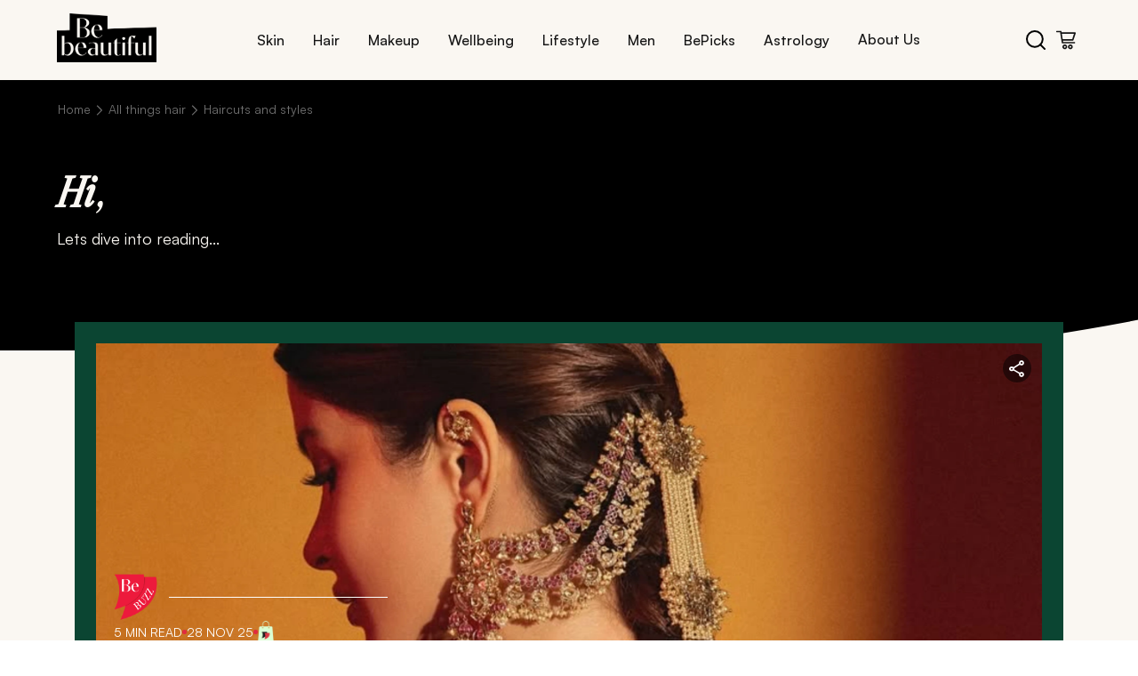

--- FILE ---
content_type: text/html; charset=utf-8
request_url: https://www.bebeautiful.in/all-things-hair/haircuts-and-styles
body_size: 28846
content:
<!DOCTYPE html><html lang="en-IN"><head><meta charSet="utf-8"/><meta name="viewport" content="width=device-width, initial-scale=1"/><link rel="stylesheet" href="/_next/static/css/985392bea9fd3dbb.css" data-precedence="next"/><link rel="stylesheet" href="/_next/static/css/86f486e10c42293b.css" data-precedence="next"/><link rel="stylesheet" href="/_next/static/css/0ccab6941bc614de.css" data-precedence="next"/><link rel="stylesheet" href="/_next/static/css/cf392581d77d4e46.css" data-precedence="next"/><link rel="stylesheet" href="/_next/static/css/b5330d432e1cc653.css" data-precedence="next"/><link rel="stylesheet" href="/_next/static/css/b0f896b67ca74753.css" data-precedence="next"/><link rel="stylesheet" href="/_next/static/css/dc69af3bf171581d.css" data-precedence="next"/><link rel="stylesheet" href="/_next/static/css/dee61324d27383a1.css" data-precedence="next"/><link rel="stylesheet" href="/_next/static/css/dd55276ee3850ccf.css" data-precedence="next"/><link rel="stylesheet" href="/_next/static/css/6ba34080b445973e.css" data-precedence="next"/><link rel="stylesheet" href="/_next/static/css/06b0e26b24a1d47b.css" data-precedence="next"/><link rel="stylesheet" href="/_next/static/css/54cc38052d1cb211.css" data-precedence="next"/><link rel="stylesheet" href="/_next/static/css/18b075b3d558559f.css" data-precedence="next"/><link rel="stylesheet" href="/_next/static/css/007cdb3ab12c3562.css" data-precedence="next"/><link rel="stylesheet" href="/_next/static/css/ba0bacc5ab353025.css" data-precedence="next"/><link rel="stylesheet" href="/_next/static/css/d6fb9664fdb4a4fd.css" data-precedence="next"/><link rel="stylesheet" href="/_next/static/css/a94531571dcdd38e.css" data-precedence="next"/><link rel="stylesheet" href="/_next/static/css/26d28f162efb440e.css" data-precedence="next"/><link rel="stylesheet" href="/_next/static/css/b50e7688d309c346.css" data-precedence="next"/><link rel="stylesheet" href="/_next/static/css/bfb7b1614e4c09fc.css" data-precedence="next"/><link rel="stylesheet" href="/_next/static/css/0804ece184d2ddea.css" data-precedence="next"/><link rel="stylesheet" href="/_next/static/css/e5217591f012abe5.css" data-precedence="next"/><link rel="stylesheet" href="/_next/static/css/c86cc442b39636c2.css" data-precedence="next"/><link rel="stylesheet" href="/_next/static/css/64bb852e44f269e0.css" data-precedence="next"/><link rel="stylesheet" href="/_next/static/css/58add6991516b6ac.css" data-precedence="next"/><link rel="stylesheet" href="/_next/static/css/31977f20fa13b2da.css" data-precedence="next"/><link rel="stylesheet" href="/_next/static/css/e36e482431433370.css" data-precedence="next"/><link rel="stylesheet" href="/_next/static/css/0802daed4d72be4d.css" data-precedence="next"/><link rel="stylesheet" href="/_next/static/css/46eb4dc58071b67c.css" data-precedence="next"/><link rel="stylesheet" href="/_next/static/css/9bc1ffd3896e0178.css" data-precedence="next"/><link rel="stylesheet" href="/_next/static/css/da5df96fb4e07f92.css" data-precedence="next"/><link rel="stylesheet" href="/_next/static/css/5b7f61f2c197bf04.css" data-precedence="next"/><link rel="stylesheet" href="/_next/static/css/5bf7498e5e1db0c7.css" data-precedence="next"/><link rel="stylesheet" href="/_next/static/css/6c6d16427f7c4486.css" data-precedence="next"/><link rel="stylesheet" href="/_next/static/css/741a9389e6373114.css" data-precedence="next"/><link rel="stylesheet" href="/_next/static/css/66c46a46a11efd8a.css" data-precedence="next"/><link rel="stylesheet" href="/_next/static/css/baecb73e37f17aa3.css" data-precedence="next"/><link rel="preload" as="script" fetchPriority="low" href="/_next/static/chunks/webpack-14699c8e2dcc82a7.js"/><script src="/_next/static/chunks/4bd1b696-100b9d70ed4e49c1.js" async=""></script><script src="/_next/static/chunks/1255-5e80850ee659f6b0.js" async=""></script><script src="/_next/static/chunks/main-app-f3336e172256d2ab.js" async=""></script><script src="/_next/static/chunks/5239-b7afce3917146ac2.js" async=""></script><script src="/_next/static/chunks/3452-a4287e20789b9832.js" async=""></script><script src="/_next/static/chunks/4288-1728b55c279abebb.js" async=""></script><script src="/_next/static/chunks/2180-cee61a95735eb314.js" async=""></script><script src="/_next/static/chunks/5629-d5b9007c129dd9c0.js" async=""></script><script src="/_next/static/chunks/4298-85948412aac7f369.js" async=""></script><script src="/_next/static/chunks/2484-cb029e9aa17ccb90.js" async=""></script><script src="/_next/static/chunks/414-636217dd273b2b50.js" async=""></script><script src="/_next/static/chunks/app/layout-aaf20ec1a4ce3996.js" async=""></script><script src="/_next/static/chunks/app/not-found-857da31d7c0e9814.js" async=""></script><script src="/_next/static/chunks/1238-329d1fcfb72f330f.js" async=""></script><script src="/_next/static/chunks/5459-9dfe6a6f90e60703.js" async=""></script><script src="/_next/static/chunks/526-ddf3e56a204d412d.js" async=""></script><script src="/_next/static/chunks/8329-0487b9abc6019352.js" async=""></script><script src="/_next/static/chunks/app/%5Bcategory%5D/%5BsubCategory%5D/page-01be61d6bcd1a204.js" async=""></script><link rel="preload" href="https://cdn.cookielaw.org/consent/019a591f-1d3d-7748-a452-048dfba8ecd1/OtAutoBlock.js" as="script"/><link rel="preload" href="/rum/script.js" as="script"/><link rel="preload" href="https://cdn.cookielaw.org/scripttemplates/otSDKStub.js" as="script"/><link rel="preload" href="https://assets.adobedtm.com/e6bd1902389a/0b667b5360d5/launch-ab7d6ca826cf.min.js" as="script"/><meta name="next-size-adjust" content=""/><title>Haircuts &amp; Hairstyle Ideas | BeBeautiful</title><meta name="description" content="Discover trendy haircuts and styles at BeBeautiful! Get expert tips and guides for every hair length, occasion, and the latest hairstyle trends."/><meta name="keywords" content="haircuts, hairstyle, hair style for women, hair cuts for women, hairstyle for girls, haircut for girls"/><link rel="canonical" href="https://www.bebeautiful.in/all-things-hair/haircuts-and-styles"/><script>(self.__next_s=self.__next_s||[]).push(["https://cdn.cookielaw.org/consent/019a591f-1d3d-7748-a452-048dfba8ecd1/OtAutoBlock.js",{"type":"text/javascript"}])</script><script>(self.__next_s=self.__next_s||[]).push(["/rum/script.js",{"type":"text/javascript"}])</script><script>(self.__next_s=self.__next_s||[]).push(["https://cdn.cookielaw.org/scripttemplates/otSDKStub.js",{"type":"text/javascript","charSet":"UTF-8","data-domain-script":"019a591f-1d3d-7748-a452-048dfba8ecd1","data-document-language":"true"}])</script><script>(self.__next_s=self.__next_s||[]).push([0,{"children":"\n          var ci=\"0002336\",gemErrList=[],gemp=\"index\";\n          window.addEventListener(\"error\",function(e){\n            if(e.error){\n              try{\n                var r={};\n                r.m=e.message;\n                r.f=(e.filename||\"\").split(\"\\n\").join(\"\").split(\"\\r\").join(\"\");\n                r.l=e.lineno;\n                r.c=e.colno;\n                r.s=e.error.stack;\n                gemErrList.push(r);\n              }catch(_){}\n            }\n          },true);\n          window.addEventListener(\"unhandledrejection\",function(e){\n            try{\n              if(!e) return;\n              var r={\n                m: e.reason && e.reason.message ? e.reason.message : String(e.reason),\n                f: \"Promise\",\n                l: 0,\n                c: 0,\n                s: e.reason && e.reason.stack ? e.reason.stack : \"\"\n              };\n              gemErrList.push(r);\n            }catch(_){}\n          },true);\n        ","id":"gem-error-capture"}])</script><script>(self.__next_s=self.__next_s||[]).push([0,{"children":"\n          (function(){\n            var s=document.createElement(\"script\");\n            s.type=\"text/javascript\";\n            s.async=true;\n            s.src=\"https://cdn.epsilondelta.co/static/gemGen.js\";\n            var e=document.getElementsByTagName(\"script\")[0];\n            e.parentNode.insertBefore(s,e)\n          })();\n        ","id":"gem-loader"}])</script><script src="/_next/static/chunks/polyfills-42372ed130431b0a.js" noModule=""></script>
<script>(window.BOOMR_mq=window.BOOMR_mq||[]).push(["addVar",{"rua.upush":"false","rua.cpush":"false","rua.upre":"false","rua.cpre":"true","rua.uprl":"false","rua.cprl":"false","rua.cprf":"false","rua.trans":"SJ-3d12bc00-0b0c-4b34-a064-a9e099890c9d","rua.cook":"true","rua.ims":"false","rua.ufprl":"false","rua.cfprl":"false","rua.isuxp":"false","rua.texp":"norulematch","rua.ceh":"false","rua.ueh":"false","rua.ieh.st":"0"}]);</script>
                              <script>!function(e){var n="https://s.go-mpulse.net/boomerang/";if("False"=="True")e.BOOMR_config=e.BOOMR_config||{},e.BOOMR_config.PageParams=e.BOOMR_config.PageParams||{},e.BOOMR_config.PageParams.pci=!0,n="https://s2.go-mpulse.net/boomerang/";if(window.BOOMR_API_key="2UBTE-D7738-PAB63-93GUM-3N8E5",function(){function e(){if(!o){var e=document.createElement("script");e.id="boomr-scr-as",e.src=window.BOOMR.url,e.async=!0,i.parentNode.appendChild(e),o=!0}}function t(e){o=!0;var n,t,a,r,d=document,O=window;if(window.BOOMR.snippetMethod=e?"if":"i",t=function(e,n){var t=d.createElement("script");t.id=n||"boomr-if-as",t.src=window.BOOMR.url,BOOMR_lstart=(new Date).getTime(),e=e||d.body,e.appendChild(t)},!window.addEventListener&&window.attachEvent&&navigator.userAgent.match(/MSIE [67]\./))return window.BOOMR.snippetMethod="s",void t(i.parentNode,"boomr-async");a=document.createElement("IFRAME"),a.src="about:blank",a.title="",a.role="presentation",a.loading="eager",r=(a.frameElement||a).style,r.width=0,r.height=0,r.border=0,r.display="none",i.parentNode.appendChild(a);try{O=a.contentWindow,d=O.document.open()}catch(_){n=document.domain,a.src="javascript:var d=document.open();d.domain='"+n+"';void(0);",O=a.contentWindow,d=O.document.open()}if(n)d._boomrl=function(){this.domain=n,t()},d.write("<bo"+"dy onload='document._boomrl();'>");else if(O._boomrl=function(){t()},O.addEventListener)O.addEventListener("load",O._boomrl,!1);else if(O.attachEvent)O.attachEvent("onload",O._boomrl);d.close()}function a(e){window.BOOMR_onload=e&&e.timeStamp||(new Date).getTime()}if(!window.BOOMR||!window.BOOMR.version&&!window.BOOMR.snippetExecuted){window.BOOMR=window.BOOMR||{},window.BOOMR.snippetStart=(new Date).getTime(),window.BOOMR.snippetExecuted=!0,window.BOOMR.snippetVersion=12,window.BOOMR.url=n+"2UBTE-D7738-PAB63-93GUM-3N8E5";var i=document.currentScript||document.getElementsByTagName("script")[0],o=!1,r=document.createElement("link");if(r.relList&&"function"==typeof r.relList.supports&&r.relList.supports("preload")&&"as"in r)window.BOOMR.snippetMethod="p",r.href=window.BOOMR.url,r.rel="preload",r.as="script",r.addEventListener("load",e),r.addEventListener("error",function(){t(!0)}),setTimeout(function(){if(!o)t(!0)},3e3),BOOMR_lstart=(new Date).getTime(),i.parentNode.appendChild(r);else t(!1);if(window.addEventListener)window.addEventListener("load",a,!1);else if(window.attachEvent)window.attachEvent("onload",a)}}(),"".length>0)if(e&&"performance"in e&&e.performance&&"function"==typeof e.performance.setResourceTimingBufferSize)e.performance.setResourceTimingBufferSize();!function(){if(BOOMR=e.BOOMR||{},BOOMR.plugins=BOOMR.plugins||{},!BOOMR.plugins.AK){var n="true"=="true"?1:0,t="cookiepresent",a="ck74obqxeeo4u2jlykla-f-a39b12477-clientnsv4-s.akamaihd.net",i="false"=="true"?2:1,o={"ak.v":"39","ak.cp":"229148","ak.ai":parseInt("686120",10),"ak.ol":"0","ak.cr":8,"ak.ipv":4,"ak.proto":"h2","ak.rid":"1e4e1037","ak.r":44332,"ak.a2":n,"ak.m":"dscx","ak.n":"essl","ak.bpcip":"18.191.199.0","ak.cport":49408,"ak.gh":"23.33.28.213","ak.quicv":"","ak.tlsv":"tls1.3","ak.0rtt":"","ak.0rtt.ed":"","ak.csrc":"-","ak.acc":"","ak.t":"1764475542","ak.ak":"hOBiQwZUYzCg5VSAfCLimQ==djAVAEmzYouE6cEnuYmxzJQvtqcUMi5H6vaL6Ftmw1ka1Za3KtG+FRaYzSYwaEpCyc/tkLQypBjDZAt28Ukuqk5vvDNk+w8e5EBosORtrrCQ4alySqPR6MERKPkIPdEcAmfB2H0fNzJcYX0cV6rXYAfZ854zLyASjDDdwkz5sKPHijj+7Z0ONt9YUBiMES1s7yqqREGUbWLwUqF8dLEo/jkSLbeg8Fz6oWndL4vu0t5bx9YnI4EcKHuC1SXJtMUSimODeNzdU8oM5YCebOYMm9MwOzHh01HwyhDIkPpra+6tVFW9av/IsKCOfOWQm9Rh4AxRuoXGq7OF5+NIzAZe3l0UXp3W1FglSoUG5HTQPhm40kfK0NjREJO7tchuOaO/YJOnE7sjzWUbf0VK3Uq9xfuvcT1CLu00aDrhdNXaWwY=","ak.pv":"109","ak.dpoabenc":"","ak.tf":i};if(""!==t)o["ak.ruds"]=t;var r={i:!1,av:function(n){var t="http.initiator";if(n&&(!n[t]||"spa_hard"===n[t]))o["ak.feo"]=void 0!==e.aFeoApplied?1:0,BOOMR.addVar(o)},rv:function(){var e=["ak.bpcip","ak.cport","ak.cr","ak.csrc","ak.gh","ak.ipv","ak.m","ak.n","ak.ol","ak.proto","ak.quicv","ak.tlsv","ak.0rtt","ak.0rtt.ed","ak.r","ak.acc","ak.t","ak.tf"];BOOMR.removeVar(e)}};BOOMR.plugins.AK={akVars:o,akDNSPreFetchDomain:a,init:function(){if(!r.i){var e=BOOMR.subscribe;e("before_beacon",r.av,null,null),e("onbeacon",r.rv,null,null),r.i=!0}return this},is_complete:function(){return!0}}}}()}(window);</script></head><body class="__variable_188709 __variable_9a8899"><div hidden=""><!--$--><!--/$--></div><iframe src="https://www.googletagmanager.com/ns.html?id=GTM-K6T9RCD5" height="0" width="0" style="display:none;visibility:hidden"></iframe><div><div class="header-container"><div class="header-content"><a class="logo-container" href="/"><img alt="bebe logo" loading="eager" width="100" height="50" decoding="async" data-nimg="1" style="color:transparent" src="/assets/bebe-logo.png"/></a><nav class="desktop-nav"><ul class="nav-links"><li class="nav-item "><button class="nav-link">Skin</button><div class="submenu-container " aria-hidden="true"><div class="submenu-header"><button class="close-submenu"><span class="cross" aria-hidden="true"><img alt="cross" loading="lazy" width="12" height="12" decoding="async" data-nimg="1" style="color:transparent" src="/assets/cross.svg"/></span>CLOSE</button></div><div class="submenu-grid"><div class="submenu-row"><div class="submenu-item"><h3>Skin Type</h3><p class="submenu-descriptions">Skincare Sorted By Your Skin Type</p></div><div class="submenu-item"><h3>Skin Tone</h3><p class="submenu-descriptions">Find Your Perfect Tone Match</p></div><div class="submenu-item"><h3>Skin Concerns</h3><p class="submenu-descriptions">Solutions For Every Skin Concern</p></div><div class="submenu-item"><h3>Essentials</h3><p class="submenu-descriptions">Your Skincare Must-Haves</p></div><div class="submenu-item"><h3>Everyday</h3><p class="submenu-descriptions">Beauty Rituals For Every Day</p></div></div></div><div class="bottom-nav-container"><div class="bottom-nav-content"><a class="bottom-nav-item" href="/beautypedia"><div class="bottom-nav-icon"><img alt="Beauty" loading="lazy" width="25" height="25" decoding="async" data-nimg="1" style="color:transparent" src="/assets/Beauty.svg"/></div><span>Beauty A-Z</span></a><a class="bottom-nav-item" href="/all-things-hair/haircuts-and-styles#newsletter"><div class="bottom-nav-icon"><img alt="subscribe" loading="lazy" width="25" height="25" decoding="async" data-nimg="1" style="color:transparent" src="/assets/subscribe.svg"/></div><span>Subscribe</span></a></div></div></div></li><li class="nav-item "><button class="nav-link">Hair</button><div class="submenu-container " aria-hidden="true"><div class="submenu-header"><button class="close-submenu"><span class="cross" aria-hidden="true"><img alt="cross" loading="lazy" width="12" height="12" decoding="async" data-nimg="1" style="color:transparent" src="/assets/cross.svg"/></span>CLOSE</button></div><div class="submenu-grid"><div class="submenu-row"><div class="submenu-item"><h3>Hair Length</h3><p class="submenu-descriptions">Hairstyles For Every Hair Length</p></div><div class="submenu-item"><h3>Hair Concerns</h3><p class="submenu-descriptions">Hair Woes? We’ve Got Answers</p></div><div class="submenu-item"><h3>Hair Type</h3><p class="submenu-descriptions">Tailored Tips For Every Hair Type</p></div><div class="submenu-item"><h3>Hair Treatments</h3><p class="submenu-descriptions">Your Go-To Hair Repair Solutions</p></div><div class="submenu-item"><h3>Haircuts &amp; Styles</h3><p class="submenu-descriptions">Trendy Cuts &amp; Styles To Try Now</p></div><div class="submenu-item"><h3>Haircuts by Face Shape</h3><p class="submenu-descriptions">Find Cuts That Flatter Your Features </p></div></div><div class="submenu-row"><div class="submenu-item"><h3>Everyday</h3><p class="submenu-descriptions">Daily Hair Fixes </p></div></div></div><div class="bottom-nav-container"><div class="bottom-nav-content"><a class="bottom-nav-item" href="/beautypedia"><div class="bottom-nav-icon"><img alt="Beauty" loading="lazy" width="25" height="25" decoding="async" data-nimg="1" style="color:transparent" src="/assets/Beauty.svg"/></div><span>Beauty A-Z</span></a><a class="bottom-nav-item" href="/all-things-hair/haircuts-and-styles#newsletter"><div class="bottom-nav-icon"><img alt="subscribe" loading="lazy" width="25" height="25" decoding="async" data-nimg="1" style="color:transparent" src="/assets/subscribe.svg"/></div><span>Subscribe</span></a></div></div></div></li><li class="nav-item "><button class="nav-link">Makeup</button><div class="submenu-container " aria-hidden="true"><div class="submenu-header"><button class="close-submenu"><span class="cross" aria-hidden="true"><img alt="cross" loading="lazy" width="12" height="12" decoding="async" data-nimg="1" style="color:transparent" src="/assets/cross.svg"/></span>CLOSE</button></div><div class="submenu-grid"><div class="submenu-row"><div class="submenu-item"><h3>Eyes</h3><p class="submenu-descriptions">From Mascara To Shadow, Get The Perfect Eye Look</p></div><div class="submenu-item"><h3>Lips</h3><p class="submenu-descriptions">Find Your Perfect Pout</p></div><div class="submenu-item"><h3>Face</h3><p class="submenu-descriptions">From Base To Blush – Perfect Every Step</p></div><div class="submenu-item"><h3>By Face Shape</h3><p class="submenu-descriptions">Perfect Your Look By Face Shape</p></div><div class="submenu-item"><h3>Everyday </h3><p class="submenu-descriptions">Elevate Your Everyday Look</p></div><div class="submenu-item"><h3>Nails</h3><p class="submenu-descriptions">Life&#x27;s Too Short For Boring Nails</p></div></div></div><div class="bottom-nav-container"><div class="bottom-nav-content"><a class="bottom-nav-item" href="/beautypedia"><div class="bottom-nav-icon"><img alt="Beauty" loading="lazy" width="25" height="25" decoding="async" data-nimg="1" style="color:transparent" src="/assets/Beauty.svg"/></div><span>Beauty A-Z</span></a><a class="bottom-nav-item" href="/all-things-hair/haircuts-and-styles#newsletter"><div class="bottom-nav-icon"><img alt="subscribe" loading="lazy" width="25" height="25" decoding="async" data-nimg="1" style="color:transparent" src="/assets/subscribe.svg"/></div><span>Subscribe</span></a></div></div></div></li><li class="nav-item "><button class="nav-link">Wellbeing</button><div class="submenu-container " aria-hidden="true"><div class="submenu-header"><button class="close-submenu"><span class="cross" aria-hidden="true"><img alt="cross" loading="lazy" width="12" height="12" decoding="async" data-nimg="1" style="color:transparent" src="/assets/cross.svg"/></span>CLOSE</button></div><div class="submenu-grid"><div class="submenu-row"><div class="submenu-item"><h3>Nutrition</h3><p class="submenu-descriptions">Eat Like It Matters</p></div><div class="submenu-item"><h3>Fitness</h3><p class="submenu-descriptions">Your Journey To Strength</p></div><div class="submenu-item"><h3>Sex &amp; Relationships</h3><p class="submenu-descriptions">Love, Intimacy And Everything In Between</p></div><div class="submenu-item"><h3>Mental Health</h3><p class="submenu-descriptions">Heal From Within</p></div></div></div><div class="bottom-nav-container"><div class="bottom-nav-content"><a class="bottom-nav-item" href="/beautypedia"><div class="bottom-nav-icon"><img alt="Beauty" loading="lazy" width="25" height="25" decoding="async" data-nimg="1" style="color:transparent" src="/assets/Beauty.svg"/></div><span>Beauty A-Z</span></a><a class="bottom-nav-item" href="/all-things-hair/haircuts-and-styles#newsletter"><div class="bottom-nav-icon"><img alt="subscribe" loading="lazy" width="25" height="25" decoding="async" data-nimg="1" style="color:transparent" src="/assets/subscribe.svg"/></div><span>Subscribe</span></a></div></div></div></li><li class="nav-item "><button class="nav-link">Lifestyle</button><div class="submenu-container " aria-hidden="true"><div class="submenu-header"><button class="close-submenu"><span class="cross" aria-hidden="true"><img alt="cross" loading="lazy" width="12" height="12" decoding="async" data-nimg="1" style="color:transparent" src="/assets/cross.svg"/></span>CLOSE</button></div><div class="submenu-grid"><div class="submenu-row"><div class="submenu-item"><h3>Fashion</h3><p class="submenu-descriptions">Spying On The Latest Trends</p></div><div class="submenu-item"><h3>Events</h3><p class="submenu-descriptions">Bringing The Latest Insights</p></div><div class="submenu-item"><h3>Occasions</h3><p class="submenu-descriptions">From Weddings To Festivals, We’ve Got You Covered</p></div></div></div><div class="bottom-nav-container"><div class="bottom-nav-content"><a class="bottom-nav-item" href="/beautypedia"><div class="bottom-nav-icon"><img alt="Beauty" loading="lazy" width="25" height="25" decoding="async" data-nimg="1" style="color:transparent" src="/assets/Beauty.svg"/></div><span>Beauty A-Z</span></a><a class="bottom-nav-item" href="/all-things-hair/haircuts-and-styles#newsletter"><div class="bottom-nav-icon"><img alt="subscribe" loading="lazy" width="25" height="25" decoding="async" data-nimg="1" style="color:transparent" src="/assets/subscribe.svg"/></div><span>Subscribe</span></a></div></div></div></li><li class="nav-item "><button class="nav-link">Men</button><div class="submenu-container " aria-hidden="true"><div class="submenu-header"><button class="close-submenu"><span class="cross" aria-hidden="true"><img alt="cross" loading="lazy" width="12" height="12" decoding="async" data-nimg="1" style="color:transparent" src="/assets/cross.svg"/></span>CLOSE</button></div><div class="submenu-grid"><div class="submenu-row"><div class="submenu-item"><h3>Grooming</h3><p class="submenu-descriptions">Gentlemen, Master Your Look</p></div></div></div><div class="bottom-nav-container"><div class="bottom-nav-content"><a class="bottom-nav-item" href="/beautypedia"><div class="bottom-nav-icon"><img alt="Beauty" loading="lazy" width="25" height="25" decoding="async" data-nimg="1" style="color:transparent" src="/assets/Beauty.svg"/></div><span>Beauty A-Z</span></a><a class="bottom-nav-item" href="/all-things-hair/haircuts-and-styles#newsletter"><div class="bottom-nav-icon"><img alt="subscribe" loading="lazy" width="25" height="25" decoding="async" data-nimg="1" style="color:transparent" src="/assets/subscribe.svg"/></div><span>Subscribe</span></a></div></div></div></li><li class="nav-item "><button class="nav-link">BePicks</button><div class="submenu-container " aria-hidden="true"><div class="submenu-header"><button class="close-submenu"><span class="cross" aria-hidden="true"><img alt="cross" loading="lazy" width="12" height="12" decoding="async" data-nimg="1" style="color:transparent" src="/assets/cross.svg"/></span>CLOSE</button></div><div class="submenu-grid"><div class="submenu-row"><div class="submenu-item"><h3>Editor&#x27;s Picks</h3><p class="submenu-descriptions">Expertly Curated Selections</p></div><div class="submenu-item"><h3>Shop by Category</h3><p class="submenu-descriptions">Discover Our Collections</p></div></div></div><div class="bottom-nav-container"><div class="bottom-nav-content"><a class="bottom-nav-item" href="/beautypedia"><div class="bottom-nav-icon"><img alt="Beauty" loading="lazy" width="25" height="25" decoding="async" data-nimg="1" style="color:transparent" src="/assets/Beauty.svg"/></div><span>Beauty A-Z</span></a><a class="bottom-nav-item" href="/all-things-hair/haircuts-and-styles#newsletter"><div class="bottom-nav-icon"><img alt="subscribe" loading="lazy" width="25" height="25" decoding="async" data-nimg="1" style="color:transparent" src="/assets/subscribe.svg"/></div><span>Subscribe</span></a></div></div></div></li><li class="nav-item "><button class="nav-link">Astrology</button><div class="submenu-container " aria-hidden="true"><div class="submenu-header"><button class="close-submenu"><span class="cross" aria-hidden="true"><img alt="cross" loading="lazy" width="12" height="12" decoding="async" data-nimg="1" style="color:transparent" src="/assets/cross.svg"/></span>CLOSE</button></div><div class="submenu-grid"><div class="submenu-row"><div class="submenu-item"><h3>Zodiac</h3></div><div class="submenu-item"><h3>Numerology</h3></div></div></div><div class="bottom-nav-container"><div class="bottom-nav-content"><a class="bottom-nav-item" href="/beautypedia"><div class="bottom-nav-icon"><img alt="Beauty" loading="lazy" width="25" height="25" decoding="async" data-nimg="1" style="color:transparent" src="/assets/Beauty.svg"/></div><span>Beauty A-Z</span></a><a class="bottom-nav-item" href="/all-things-hair/haircuts-and-styles#newsletter"><div class="bottom-nav-icon"><img alt="subscribe" loading="lazy" width="25" height="25" decoding="async" data-nimg="1" style="color:transparent" src="/assets/subscribe.svg"/></div><span>Subscribe</span></a></div></div></div></li><li><a class="nav-link-item" href="/about-us">About Us</a></li></ul></nav><div class="header-icons"><button class="search-btn"><img src="/assets/bebe-search.svg" alt="search icon"/></button><button class="cart-btn"><img src="/assets/bebe-cart.svg" alt="cart icon"/></button></div></div></div></div><section class="Toastify" aria-live="polite" aria-atomic="false" aria-relevant="additions text" aria-label="Notifications Alt+T"></section><div class="readinghero-container"><div class="bg-curve"></div><div class="readinghero"><div class="readingheroNav"><div class="breadcrumb-container breadcrumb"><a class="breadcrumb-item" href="/"><p class="link">Home</p></a><p class="separator"><img alt="arrow" loading="lazy" width="4" height="8" decoding="async" data-nimg="1" class="arrow-icon" style="color:transparent" src="/assets/breadcrumb-icon.svg"/></p><a class="breadcrumb-item" href="/all-things-hair"><p class="link">All things hair</p></a><p class="separator"><img alt="arrow" loading="lazy" width="4" height="8" decoding="async" data-nimg="1" class="arrow-icon" style="color:transparent" src="/assets/breadcrumb-icon.svg"/></p><div class="breadcrumb-item"><p class="link">Haircuts and styles</p></div></div></div><div class="readingheroContent"><div class="readingheroText"><h1 class="readingheroTitle"><span class="readingheroItalic">Hi</span>,</h1><p class="readingheroSubtitle">Lets dive into reading...</p></div></div></div></div><div class="artcleListingSection"><div class="artcleListingLinking"><div class="articleListing"><div class="like-share"><button class="share" aria-label="Share this article" role="button" tabindex="0"></button></div><a href="/all-things-hair/haircuts-and-styles/braided-hairstyles"><div class="image-container"><img alt="linking article: Braided Hairstyles: 30+ Styles to Try for Every Hair Length and Expert Tips" loading="eager" width="512" height="512" decoding="async" data-nimg="1" class="article-image" style="color:transparent" src="https://assets.unileversolutions.com/v1/143529847.png"/><div class="image-shadow"></div></div><div class="link-card-content-container"><div class="link-card-content-alt"><div class="top-row"><img alt="be buzz" loading="eager" width="50" height="53" decoding="async" data-nimg="1" class="image" style="color:transparent" src="/assets/bebuzz.png"/><div class="divider-line"></div></div><div class="info-row"><div class="read-time">5 min<!-- --> READ</div><div class="dot"></div><div class="date">28 NOV 25</div><div class="dot"></div><img alt="shop icon" loading="lazy" width="19" height="28" decoding="async" data-nimg="1" class="shop-icon" style="color:transparent" src="/assets/shop-bebe.png"/></div><div class="link-card-title"><h2>Braided Hairstyles: 30+ Styles to Try for Every Hair Length and Expert Tips</h2></div><div class="card-author-text"><img alt="bebe icon" loading="lazy" width="18" height="25" decoding="async" data-nimg="1" style="color:transparent" src="/assets/bebe-icon.png"/><p>Sophin C</p></div><div class="banner-button"><button style="text-decoration:none" class="buttonWithBorder secondaryButton    
           
          " tabindex="0" role="button" aria-label="Go to spill more">Dive in<span class="arrow secondaryArrow"></span></button></div></div></div></a><div class="card-footer"><div class="card-author-text"><img alt="bebe icon" loading="eager" width="23" height="21" decoding="async" data-nimg="1" style="color:transparent" src="/assets/bebe-icon.png"/><p>Sophin C</p></div><div class="card-meta"><div class="bb-shop-icon"><img alt="shop icon" loading="lazy" width="18" height="22" decoding="async" data-nimg="1" style="color:transparent" src="/assets/shop-bag.png"/></div></div></div></div></div><div class="artcleListingMarqueeBeautyHacks"><div class="marqueeContainer" aria-live="polite"><div class="marqueeContent"><div class="item"><span class="arrow"></span><span class="text">Beauty hacks</span></div><div class="item"><span class="arrow"></span><span class="text">Fresh takes</span></div><div class="item"><span class="arrow"></span><span class="text">Expert opinions</span></div><div class="item"><span class="arrow"></span><span class="text">Wellness guides</span></div><div class="item"><span class="arrow"></span><span class="text">Hot trends</span></div><div class="item"><span class="arrow"></span><span class="text">Beauty hacks</span></div><div class="item"><span class="arrow"></span><span class="text">Fresh takes</span></div><div class="item"><span class="arrow"></span><span class="text">Expert opinions</span></div><div class="item"><span class="arrow"></span><span class="text">Wellness guides</span></div><div class="item"><span class="arrow"></span><span class="text">Hot trends</span></div></div></div></div><div class="articleListingCategoryContentCardContainer"><div class="articleListingCardLeftPanel"><div class="articleListingNavigationalCard"><a href="/all-things-hair/haircuts-and-styles/braided-hairstyles"><div class="image-container"><div class="like-share"><button class="share" aria-label="Share this article" role="button" tabindex="0"></button></div><img alt="linking article: Braided Hairstyles: 30+ Styles to Try for Every Hair Length and Expert Tips" loading="lazy" width="560" height="590" decoding="async" data-nimg="1" style="color:transparent" src="https://assets.unileversolutions.com/v1/143529847.png"/><div class="image-shadow"></div></div><div class="link-card-content-container"><div class="link-card-content"><div class="border-1"></div><div class="card-footer"><div class="card-author-text"><img alt="bebe icon" loading="lazy" width="23" height="21" decoding="async" data-nimg="1" style="color:transparent" src="/assets/bebe-icon.png"/><p>Sophin C</p></div></div><div class="border-1"></div></div><div class="link-card-title"><h2 class="italic-heading">Braided Hairstyles: 30+ Styles to Try for Every Hair Length and Expert Tips</h2></div><div class="about-article"><p class="read-time">5 min<!-- --> read</p><p class="dots"></p><p class="date">28 NOV 25</p><p class="dots"></p><div class="bb-shop-icon"><img alt="shop icon" loading="lazy" width="18" height="22" decoding="async" data-nimg="1" style="color:transparent" src="/assets/shop-bag.png"/><p class="tagText"></p></div></div></div></a></div></div><div class="articleListingCardRightPanel"><div class="scrollContainer
        horizontalScroll
        variant-articleListingArticleScrolldown"><div class="vibeGrid
          horizontalScroll
          variant-articleListingArticleScrolldown"><div class="card-container"><a href="/all-things-hair/haircuts-and-styles/hairstyles-for-gown"><div class="vibeCard" role="article" aria-labelledby="hairstyles-for-gown"><div class="vibeImage img-height"><button class="iconShare " aria-label="Share this article"></button><div class="vibeBadge"></div><picture><source srcSet="https://assets.unileversolutions.com/v1/143718581.png?im=AspectCrop=(234,234);Resize=(234)" media="screen and (min-width: 320px) and (max-width: 767px)"/><source srcSet="https://assets.unileversolutions.com/v1/143718581.png?im=AspectCrop=(265,234);Resize=(265)" media="screen and (min-width: 768px) and (max-width: 1023px)"/><source srcSet="https://assets.unileversolutions.com/v1/143718581.png?im=AspectCrop=(265,234);Resize=(265)" media="screen and (min-width: 1024px) and (max-width: 2560px)"/><img src="https://assets.unileversolutions.com/v1/143718581.png" alt="Image of Hairstyles for Gown: 30+ Elegant Looks for Every Hair Length and Occasion" data-assetpath="https://assets.unileversolutions.com/v1/"/></picture></div><div class="vibeContent"><div class="vibeMeta "><span>3 MIN READ</span><span class="dot"></span><span>27 NOV ‘25</span><span class="vibeTagName"></span><div class="vibeMetaIconRight"><img alt="icon" loading="lazy" width="15" height="21" decoding="async" data-nimg="1" style="color:transparent" src="/assets/shop-gicon.svg"/></div></div><h3 class="vibeHeading ">Hairstyles for Gown: 30+ Elegant Looks for Every Hair Length and Occasion</h3><div class="vibeAuthor"><span class="authorIcon"><img alt="Shivani Pathak" loading="lazy" width="20" height="20" decoding="async" data-nimg="1" style="color:transparent" src="https://assets.unileversolutions.com/v1/141139764.jpg"/></span><span class="authorName">Shivani Pathak</span></div></div></div></a></div><div class="card-container"><a href="/all-things-hair/haircuts-and-styles/hair-cut-with-bangs"><div class="vibeCard" role="article" aria-labelledby="hair-cut-with-bangs"><div class="vibeImage img-height"><button class="iconShare " aria-label="Share this article"></button><div class="vibeBadge"></div><picture><source srcSet="https://assets.unileversolutions.com/v1/143586002.png?im=AspectCrop=(234,234);Resize=(234)" media="screen and (min-width: 320px) and (max-width: 767px)"/><source srcSet="https://assets.unileversolutions.com/v1/143586002.png?im=AspectCrop=(265,234);Resize=(265)" media="screen and (min-width: 768px) and (max-width: 1023px)"/><source srcSet="https://assets.unileversolutions.com/v1/143586002.png?im=AspectCrop=(265,234);Resize=(265)" media="screen and (min-width: 1024px) and (max-width: 2560px)"/><img src="https://assets.unileversolutions.com/v1/143586002.png" alt="Image of Hair Cut with Bangs: Different Types from Curtain to Side Bangs You’ll Love to Flaunt this Season" data-assetpath="https://assets.unileversolutions.com/v1/"/></picture></div><div class="vibeContent"><div class="vibeMeta "><span>3 MIN READ</span><span class="dot"></span><span>25 NOV ‘25</span><span class="vibeTagName"></span><div class="vibeMetaIconRight"><img alt="icon" loading="lazy" width="15" height="21" decoding="async" data-nimg="1" style="color:transparent" src="/assets/shop-gicon.svg"/></div></div><h3 class="vibeHeading ">Hair Cut with Bangs: Different Types from Curtain to Side Bangs You’ll Love to Flaunt this Season</h3><div class="vibeAuthor"><span class="authorIcon"><img alt="Sanya Anand" loading="lazy" width="20" height="20" decoding="async" data-nimg="1" style="color:transparent" src="https://assets.unileversolutions.com/v1/143157474.png"/></span><span class="authorName">Sanya Anand</span></div></div></div></a></div><div class="card-container"><a href="/all-things-hair/haircuts-and-styles/v-shape-hair-cut-for-men"><div class="vibeCard" role="article" aria-labelledby="v-shape-hair-cut-for-men"><div class="vibeImage img-height"><button class="iconShare " aria-label="Share this article"></button><div class="vibeBadge"></div><picture><source srcSet="https://assets.unileversolutions.com/v1/143594840.png?im=AspectCrop=(234,234);Resize=(234)" media="screen and (min-width: 320px) and (max-width: 767px)"/><source srcSet="https://assets.unileversolutions.com/v1/143594840.png?im=AspectCrop=(265,234);Resize=(265)" media="screen and (min-width: 768px) and (max-width: 1023px)"/><source srcSet="https://assets.unileversolutions.com/v1/143594840.png?im=AspectCrop=(265,234);Resize=(265)" media="screen and (min-width: 1024px) and (max-width: 2560px)"/><img src="https://assets.unileversolutions.com/v1/143594840.png" alt="Image of V Shape Hair Cut for Men: Modern Style for a Sharp, Clean Look" data-assetpath="https://assets.unileversolutions.com/v1/"/></picture></div><div class="vibeContent"><div class="vibeMeta "><span>3 MIN READ</span><span class="dot"></span><span>25 NOV ‘25</span><span class="vibeTagName"></span><div class="vibeMetaIconRight"><img alt="icon" loading="lazy" width="15" height="21" decoding="async" data-nimg="1" style="color:transparent" src="/assets/shop-gicon.svg"/></div></div><h3 class="vibeHeading ">V Shape Hair Cut for Men: Modern Style for a Sharp, Clean Look</h3><div class="vibeAuthor"><span class="authorIcon"><img alt="Shivani Pathak" loading="lazy" width="20" height="20" decoding="async" data-nimg="1" style="color:transparent" src="https://assets.unileversolutions.com/v1/141139764.jpg"/></span><span class="authorName">Shivani Pathak</span></div></div></div></a></div><div class="card-container"><a href="/all-things-hair/haircuts-and-styles/low-maintenance-haircuts-for-men"><div class="vibeCard" role="article" aria-labelledby="low-maintenance-haircuts-for-men"><div class="vibeImage img-height"><button class="iconShare " aria-label="Share this article"></button><div class="vibeBadge"></div><picture><source srcSet="https://assets.unileversolutions.com/v1/143467077.png?im=AspectCrop=(234,234);Resize=(234)" media="screen and (min-width: 320px) and (max-width: 767px)"/><source srcSet="https://assets.unileversolutions.com/v1/143467077.png?im=AspectCrop=(265,234);Resize=(265)" media="screen and (min-width: 768px) and (max-width: 1023px)"/><source srcSet="https://assets.unileversolutions.com/v1/143467077.png?im=AspectCrop=(265,234);Resize=(265)" media="screen and (min-width: 1024px) and (max-width: 2560px)"/><img src="https://assets.unileversolutions.com/v1/143467077.png" alt="Image of Low-Maintenance Haircuts for Men" data-assetpath="https://assets.unileversolutions.com/v1/"/></picture></div><div class="vibeContent"><div class="vibeMeta "><span>3 MIN READ</span><span class="dot"></span><span>19 NOV ‘25</span><span class="vibeTagName"></span></div><h3 class="vibeHeading ">Low-Maintenance Haircuts for Men</h3><div class="vibeAuthor"><span class="authorIcon"><img alt="Shivani Pathak" loading="lazy" width="20" height="20" decoding="async" data-nimg="1" style="color:transparent" src="https://assets.unileversolutions.com/v1/141139764.jpg"/></span><span class="authorName">Shivani Pathak</span></div></div></div></a></div><div class="card-container"><a href="/all-things-hair/haircuts-and-styles/medium-feather-cut-hairstyles"><div class="vibeCard" role="article" aria-labelledby="medium-feather-cut-hairstyles"><div class="vibeImage img-height"><button class="iconShare " aria-label="Share this article"></button><div class="vibeBadge"></div><picture><source srcSet="https://assets.unileversolutions.com/v1/143612748.png?im=AspectCrop=(234,234);Resize=(234)" media="screen and (min-width: 320px) and (max-width: 767px)"/><source srcSet="https://assets.unileversolutions.com/v1/143612748.png?im=AspectCrop=(265,234);Resize=(265)" media="screen and (min-width: 768px) and (max-width: 1023px)"/><source srcSet="https://assets.unileversolutions.com/v1/143612748.png?im=AspectCrop=(265,234);Resize=(265)" media="screen and (min-width: 1024px) and (max-width: 2560px)"/><img src="https://assets.unileversolutions.com/v1/143612748.png" alt="Image of Medium Feather Cut: 20+ Trending Hairstyles and Expert Maintenance Tips" data-assetpath="https://assets.unileversolutions.com/v1/"/></picture></div><div class="vibeContent"><div class="vibeMeta "><span>3 MIN READ</span><span class="dot"></span><span>14 NOV ‘25</span><span class="vibeTagName"></span><div class="vibeMetaIconRight"><img alt="icon" loading="lazy" width="15" height="21" decoding="async" data-nimg="1" style="color:transparent" src="/assets/shop-gicon.svg"/></div></div><h3 class="vibeHeading ">Medium Feather Cut: 20+ Trending Hairstyles and Expert Maintenance Tips</h3><div class="vibeAuthor"><span class="authorIcon"><img alt="Shivani Pathak" loading="lazy" width="20" height="20" decoding="async" data-nimg="1" style="color:transparent" src="https://assets.unileversolutions.com/v1/141139764.jpg"/></span><span class="authorName">Shivani Pathak</span></div></div></div></a></div><div class="card-container"><a href="/all-things-hair/haircuts-and-styles/bob-cut-hairstyles"><div class="vibeCard" role="article" aria-labelledby="bob-cut-hairstyles"><div class="vibeImage img-height"><button class="iconShare " aria-label="Share this article"></button><div class="vibeBadge"></div><picture><source srcSet="https://assets.unileversolutions.com/v1/143179709.png?im=AspectCrop=(234,234);Resize=(234)" media="screen and (min-width: 320px) and (max-width: 767px)"/><source srcSet="https://assets.unileversolutions.com/v1/143179709.png?im=AspectCrop=(265,234);Resize=(265)" media="screen and (min-width: 768px) and (max-width: 1023px)"/><source srcSet="https://assets.unileversolutions.com/v1/143179709.png?im=AspectCrop=(265,234);Resize=(265)" media="screen and (min-width: 1024px) and (max-width: 2560px)"/><img src="https://assets.unileversolutions.com/v1/143179709.png" alt="Image of Bob Cut Hairstyles: 30+ Trendy Looks for Women to Try Now" data-assetpath="https://assets.unileversolutions.com/v1/"/></picture></div><div class="vibeContent"><div class="vibeMeta "><span>3 MIN READ</span><span class="dot"></span><span>31 OCT ‘25</span><span class="vibeTagName"></span></div><h3 class="vibeHeading ">Bob Cut Hairstyles: 30+ Trendy Looks for Women to Try Now</h3><div class="vibeAuthor"><span class="authorIcon"><img alt="Sanya Anand" loading="lazy" width="20" height="20" decoding="async" data-nimg="1" style="color:transparent" src="https://assets.unileversolutions.com/v1/143157474.png"/></span><span class="authorName">Sanya Anand</span></div></div></div></a></div></div></div></div></div><div class="articleListingLookingForContainer"><h2 class="articleListingLookingFor">People are <span class="LookingFor">looking for</span> </h2><div class="articleListingLookingForContent"><div class="looking-for"><div class="scrollContainer
        horizontalScroll
        variant-articleListingArticleScrollLeftRight"><div class="vibeGrid
          horizontalScroll
          variant-articleListingArticleScrollLeftRight"><div class="card-container"><a href="/all-things-hair/haircuts-and-styles/u-cut-hair-styles"><div class="vibeCard" role="article" aria-labelledby="u-cut-hair-styles"><div class="vibeImage img-height"><button class="iconShare " aria-label="Share this article"></button><div class="vibeBadge"></div><picture><source srcSet="https://assets.unileversolutions.com/v1/142810258.png?im=AspectCrop=(234,234);Resize=(234)" media="screen and (min-width: 320px) and (max-width: 767px)"/><source srcSet="https://assets.unileversolutions.com/v1/142810258.png?im=AspectCrop=(265,234);Resize=(265)" media="screen and (min-width: 768px) and (max-width: 1023px)"/><source srcSet="https://assets.unileversolutions.com/v1/142810258.png?im=AspectCrop=(265,234);Resize=(265)" media="screen and (min-width: 1024px) and (max-width: 2560px)"/><img src="https://assets.unileversolutions.com/v1/142810258.png" alt="Image of U Cut Hair: 10+ Trendy Hairstyles and How to Maintain the Perfect Shape" data-assetpath="https://assets.unileversolutions.com/v1/"/></picture></div><div class="vibeContent"><div class="vibeMeta "><span>3 MIN READ</span><span class="dot"></span><span>17 OCT ‘25</span><span class="vibeTagName"></span><div class="vibeMetaIconRight"><img alt="icon" loading="lazy" width="15" height="21" decoding="async" data-nimg="1" style="color:transparent" src="/assets/shop-gicon.svg"/></div></div><h3 class="vibeHeading ">U Cut Hair: 10+ Trendy Hairstyles and How to Maintain the Perfect Shape</h3><div class="vibeAuthor"><span class="authorIcon"><img alt="Shivani Pathak" loading="lazy" width="20" height="20" decoding="async" data-nimg="1" style="color:transparent" src="https://assets.unileversolutions.com/v1/141139764.jpg"/></span><span class="authorName">Shivani Pathak</span></div></div></div></a></div><div class="card-container"><a href="/all-things-hair/haircuts-and-styles/best-diwali-hairstyles"><div class="vibeCard" role="article" aria-labelledby="best-diwali-hairstyles"><div class="vibeImage img-height"><button class="iconShare " aria-label="Share this article"></button><div class="vibeBadge"></div><picture><source srcSet="https://assets.unileversolutions.com/v1/142728977.jpg?im=AspectCrop=(234,234);Resize=(234)" media="screen and (min-width: 320px) and (max-width: 767px)"/><source srcSet="https://assets.unileversolutions.com/v1/142728977.jpg?im=AspectCrop=(265,234);Resize=(265)" media="screen and (min-width: 768px) and (max-width: 1023px)"/><source srcSet="https://assets.unileversolutions.com/v1/142728977.jpg?im=AspectCrop=(265,234);Resize=(265)" media="screen and (min-width: 1024px) and (max-width: 2560px)"/><img src="https://assets.unileversolutions.com/v1/142728977.jpg" alt="Image of Diwali Hairstyles: Easy &amp; Elegant Looks to Try This Festive Season" data-assetpath="https://assets.unileversolutions.com/v1/"/></picture></div><div class="vibeContent"><div class="vibeMeta "><span>3 MIN READ</span><span class="dot"></span><span>16 OCT ‘25</span><span class="vibeTagName"></span><div class="vibeMetaIconRight"><img alt="icon" loading="lazy" width="15" height="21" decoding="async" data-nimg="1" style="color:transparent" src="/assets/shop-gicon.svg"/></div></div><h3 class="vibeHeading ">Diwali Hairstyles: Easy &amp; Elegant Looks to Try This Festive Season</h3><div class="vibeAuthor"><span class="authorIcon"><img alt="Avanti Dalal-Mehta" loading="lazy" width="20" height="20" decoding="async" data-nimg="1" style="color:transparent" src="https://assets.unileversolutions.com/v1/141870941.jpg"/></span><span class="authorName">Avanti Dalal-Mehta</span></div></div></div></a></div><div class="card-container"><a href="/all-things-hair/haircuts-and-styles/long-hairstyles-for-men"><div class="vibeCard" role="article" aria-labelledby="long-hairstyles-for-men"><div class="vibeImage img-height"><button class="iconShare " aria-label="Share this article"></button><div class="vibeBadge"></div><picture><source srcSet="https://assets.unileversolutions.com/v1/142503912.jpg?im=AspectCrop=(234,234);Resize=(234)" media="screen and (min-width: 320px) and (max-width: 767px)"/><source srcSet="https://assets.unileversolutions.com/v1/142503912.jpg?im=AspectCrop=(265,234);Resize=(265)" media="screen and (min-width: 768px) and (max-width: 1023px)"/><source srcSet="https://assets.unileversolutions.com/v1/142503912.jpg?im=AspectCrop=(265,234);Resize=(265)" media="screen and (min-width: 1024px) and (max-width: 2560px)"/><img src="https://assets.unileversolutions.com/v1/142503912.jpg" alt="Image of Long Hairstyles for Men: 12 Trendy Looks and How to Maintain Them" data-assetpath="https://assets.unileversolutions.com/v1/"/></picture></div><div class="vibeContent"><div class="vibeMeta "><span>3 MIN READ</span><span class="dot"></span><span>13 OCT ‘25</span><span class="vibeTagName"></span><div class="vibeMetaIconRight"><img alt="icon" loading="lazy" width="15" height="21" decoding="async" data-nimg="1" style="color:transparent" src="/assets/shop-gicon.svg"/></div></div><h3 class="vibeHeading ">Long Hairstyles for Men: 12 Trendy Looks and How to Maintain Them</h3><div class="vibeAuthor"><span class="authorIcon"><img alt="Sophin C" loading="lazy" width="20" height="20" decoding="async" data-nimg="1" style="color:transparent" src="https://assets.unileversolutions.com/v1/141139777.jpg"/></span><span class="authorName">Sophin C</span></div></div></div></a></div><div class="card-container"><a href="/all-things-hair/haircuts-and-styles/feather-cut-for-long-hair"><div class="vibeCard" role="article" aria-labelledby="feather-cut-for-long-hair"><div class="vibeImage img-height"><button class="iconShare " aria-label="Share this article"></button><div class="vibeBadge"></div><picture><source srcSet="https://assets.unileversolutions.com/v1/142251006.png?im=AspectCrop=(234,234);Resize=(234)" media="screen and (min-width: 320px) and (max-width: 767px)"/><source srcSet="https://assets.unileversolutions.com/v1/142251006.png?im=AspectCrop=(265,234);Resize=(265)" media="screen and (min-width: 768px) and (max-width: 1023px)"/><source srcSet="https://assets.unileversolutions.com/v1/142251006.png?im=AspectCrop=(265,234);Resize=(265)" media="screen and (min-width: 1024px) and (max-width: 2560px)"/><img src="https://assets.unileversolutions.com/v1/142251006.png" alt="Image of Feather Cut for Long Hair: 10 Trending Styles and Maintenance Tips" data-assetpath="https://assets.unileversolutions.com/v1/"/></picture></div><div class="vibeContent"><div class="vibeMeta "><span>3 MIN READ</span><span class="dot"></span><span>10 OCT ‘25</span><span class="vibeTagName"></span><div class="vibeMetaIconRight"><img alt="icon" loading="lazy" width="15" height="21" decoding="async" data-nimg="1" style="color:transparent" src="/assets/shop-gicon.svg"/></div></div><h3 class="vibeHeading ">Feather Cut for Long Hair: 10 Trending Styles and Maintenance Tips</h3><div class="vibeAuthor"><span class="authorIcon"><img alt="Sophin C" loading="lazy" width="20" height="20" decoding="async" data-nimg="1" style="color:transparent" src="https://assets.unileversolutions.com/v1/141139777.jpg"/></span><span class="authorName">Sophin C</span></div></div></div></a></div><div class="card-container"><a href="/all-things-hair/haircuts-and-styles/long-haircuts-for-women"><div class="vibeCard" role="article" aria-labelledby="long-haircuts-for-women"><div class="vibeImage img-height"><button class="iconShare " aria-label="Share this article"></button><div class="vibeBadge"></div><picture><source srcSet="https://assets.unileversolutions.com/v1/142007440.jpg?im=AspectCrop=(234,234);Resize=(234)" media="screen and (min-width: 320px) and (max-width: 767px)"/><source srcSet="https://assets.unileversolutions.com/v1/142007440.jpg?im=AspectCrop=(265,234);Resize=(265)" media="screen and (min-width: 768px) and (max-width: 1023px)"/><source srcSet="https://assets.unileversolutions.com/v1/142007440.jpg?im=AspectCrop=(265,234);Resize=(265)" media="screen and (min-width: 1024px) and (max-width: 2560px)"/><img src="https://assets.unileversolutions.com/v1/142007440.jpg" alt="Image of Long Haircuts for Women: 30+ Trendy Styles to Transform Your Look" data-assetpath="https://assets.unileversolutions.com/v1/"/></picture></div><div class="vibeContent"><div class="vibeMeta "><span>3 MIN READ</span><span class="dot"></span><span>9 OCT ‘25</span><span class="vibeTagName"></span><div class="vibeMetaIconRight"><img alt="icon" loading="lazy" width="15" height="21" decoding="async" data-nimg="1" style="color:transparent" src="/assets/shop-gicon.svg"/></div></div><h3 class="vibeHeading ">Long Haircuts for Women: 30+ Trendy Styles to Transform Your Look</h3><div class="vibeAuthor"><span class="authorIcon"><img alt="Shivani Pathak" loading="lazy" width="20" height="20" decoding="async" data-nimg="1" style="color:transparent" src="https://assets.unileversolutions.com/v1/141139764.jpg"/></span><span class="authorName">Shivani Pathak</span></div></div></div></a></div><div class="card-container"><a href="/all-things-hair/haircuts-and-styles/pixie-cut-hairstyles"><div class="vibeCard" role="article" aria-labelledby="pixie-cut-hairstyles"><div class="vibeImage img-height"><button class="iconShare " aria-label="Share this article"></button><div class="vibeBadge"></div><picture><source srcSet="https://assets.unileversolutions.com/v1/141996419.png?im=AspectCrop=(234,234);Resize=(234)" media="screen and (min-width: 320px) and (max-width: 767px)"/><source srcSet="https://assets.unileversolutions.com/v1/141996419.png?im=AspectCrop=(265,234);Resize=(265)" media="screen and (min-width: 768px) and (max-width: 1023px)"/><source srcSet="https://assets.unileversolutions.com/v1/141996419.png?im=AspectCrop=(265,234);Resize=(265)" media="screen and (min-width: 1024px) and (max-width: 2560px)"/><img src="https://assets.unileversolutions.com/v1/141996419.png" alt="Image of Pixie Cut Hairstyles: 30+ Chic and Trending Styles for Your Next Haircut" data-assetpath="https://assets.unileversolutions.com/v1/"/></picture></div><div class="vibeContent"><div class="vibeMeta "><span>3 MIN READ</span><span class="dot"></span><span>7 OCT ‘25</span><span class="vibeTagName"></span><div class="vibeMetaIconRight"><img alt="icon" loading="lazy" width="15" height="21" decoding="async" data-nimg="1" style="color:transparent" src="/assets/shop-gicon.svg"/></div></div><h3 class="vibeHeading ">Pixie Cut Hairstyles: 30+ Chic and Trending Styles for Your Next Haircut</h3><div class="vibeAuthor"><span class="authorIcon"><img alt="Shivani Pathak" loading="lazy" width="20" height="20" decoding="async" data-nimg="1" style="color:transparent" src="https://assets.unileversolutions.com/v1/141139764.jpg"/></span><span class="authorName">Shivani Pathak</span></div></div></div></a></div><div class="card-container"><a href="/all-things-hair/haircuts-and-styles/butterfly-haircut"><div class="vibeCard" role="article" aria-labelledby="butterfly-haircut"><div class="vibeImage img-height"><button class="iconShare " aria-label="Share this article"></button><div class="vibeBadge"></div><picture><source srcSet="https://assets.unileversolutions.com/v1/142045118.jpg?im=AspectCrop=(234,234);Resize=(234)" media="screen and (min-width: 320px) and (max-width: 767px)"/><source srcSet="https://assets.unileversolutions.com/v1/142045118.jpg?im=AspectCrop=(265,234);Resize=(265)" media="screen and (min-width: 768px) and (max-width: 1023px)"/><source srcSet="https://assets.unileversolutions.com/v1/142045118.jpg?im=AspectCrop=(265,234);Resize=(265)" media="screen and (min-width: 1024px) and (max-width: 2560px)"/><img src="https://assets.unileversolutions.com/v1/142045118.jpg" alt="Image of Trending Butterfly Cut: Who It Suits, Styling Tips &amp; Care" data-assetpath="https://assets.unileversolutions.com/v1/"/></picture></div><div class="vibeContent"><div class="vibeMeta "><span>3 MIN READ</span><span class="dot"></span><span>3 OCT ‘25</span><span class="vibeTagName"></span><div class="vibeMetaIconRight"><img alt="icon" loading="lazy" width="15" height="21" decoding="async" data-nimg="1" style="color:transparent" src="/assets/shop-gicon.svg"/></div></div><h3 class="vibeHeading ">Trending Butterfly Cut: Who It Suits, Styling Tips &amp; Care</h3><div class="vibeAuthor"><span class="authorIcon"><img alt="Shivani Pathak" loading="lazy" width="20" height="20" decoding="async" data-nimg="1" style="color:transparent" src="https://assets.unileversolutions.com/v1/141139764.jpg"/></span><span class="authorName">Shivani Pathak</span></div></div></div></a></div><div class="card-container"><a href="/all-things-hair/haircuts-and-styles/haircuts-for-round-face"><div class="vibeCard" role="article" aria-labelledby="haircuts-for-round-face"><div class="vibeImage img-height"><button class="iconShare " aria-label="Share this article"></button><div class="vibeBadge"></div><picture><source srcSet="https://assets.unileversolutions.com/v1/141931599.png?im=AspectCrop=(234,234);Resize=(234)" media="screen and (min-width: 320px) and (max-width: 767px)"/><source srcSet="https://assets.unileversolutions.com/v1/141931599.png?im=AspectCrop=(265,234);Resize=(265)" media="screen and (min-width: 768px) and (max-width: 1023px)"/><source srcSet="https://assets.unileversolutions.com/v1/141931599.png?im=AspectCrop=(265,234);Resize=(265)" media="screen and (min-width: 1024px) and (max-width: 2560px)"/><img src="https://assets.unileversolutions.com/v1/141931599.png" alt="Image of Best Haircuts for Round Face: 30 Trending Cuts &amp; Styles for Every Hair Type" data-assetpath="https://assets.unileversolutions.com/v1/"/></picture></div><div class="vibeContent"><div class="vibeMeta "><span>3 MIN READ</span><span class="dot"></span><span>26 SEP ‘25</span><span class="vibeTagName"></span><div class="vibeMetaIconRight"><img alt="icon" loading="lazy" width="15" height="21" decoding="async" data-nimg="1" style="color:transparent" src="/assets/shop-gicon.svg"/></div></div><h3 class="vibeHeading ">Best Haircuts for Round Face: 30 Trending Cuts &amp; Styles for Every Hair Type</h3><div class="vibeAuthor"><span class="authorIcon"><img alt="Sophin C" loading="lazy" width="20" height="20" decoding="async" data-nimg="1" style="color:transparent" src="https://assets.unileversolutions.com/v1/141139777.jpg"/></span><span class="authorName">Sophin C</span></div></div></div></a></div><div class="card-container"><a href="/all-things-hair/haircuts-and-styles/layer-haircut-for-short-hair"><div class="vibeCard" role="article" aria-labelledby="layer-haircut-for-short-hair"><div class="vibeImage img-height"><button class="iconShare " aria-label="Share this article"></button><div class="vibeBadge"></div><picture><source srcSet="https://assets.unileversolutions.com/v1/141905177.png?im=AspectCrop=(234,234);Resize=(234)" media="screen and (min-width: 320px) and (max-width: 767px)"/><source srcSet="https://assets.unileversolutions.com/v1/141905177.png?im=AspectCrop=(265,234);Resize=(265)" media="screen and (min-width: 768px) and (max-width: 1023px)"/><source srcSet="https://assets.unileversolutions.com/v1/141905177.png?im=AspectCrop=(265,234);Resize=(265)" media="screen and (min-width: 1024px) and (max-width: 2560px)"/><img src="https://assets.unileversolutions.com/v1/141905177.png" alt="Image of Layer Haircut for Short Hair: 30 Trending Looks to Try Now" data-assetpath="https://assets.unileversolutions.com/v1/"/></picture></div><div class="vibeContent"><div class="vibeMeta "><span>3 MIN READ</span><span class="dot"></span><span>26 SEP ‘25</span><span class="vibeTagName"></span><div class="vibeMetaIconRight"><img alt="icon" loading="lazy" width="15" height="21" decoding="async" data-nimg="1" style="color:transparent" src="/assets/shop-gicon.svg"/></div></div><h3 class="vibeHeading ">Layer Haircut for Short Hair: 30 Trending Looks to Try Now</h3><div class="vibeAuthor"><span class="authorIcon"><img alt="Shivani Pathak" loading="lazy" width="20" height="20" decoding="async" data-nimg="1" style="color:transparent" src="https://assets.unileversolutions.com/v1/141139764.jpg"/></span><span class="authorName">Shivani Pathak</span></div></div></div></a></div><div class="card-container"><a href="/all-things-hair/haircuts-and-styles/feather-cut-hairstyles"><div class="vibeCard" role="article" aria-labelledby="feather-cut-hairstyles"><div class="vibeImage img-height"><button class="iconShare " aria-label="Share this article"></button><div class="vibeBadge"></div><picture><source srcSet="https://assets.unileversolutions.com/v1/141919102.png?im=AspectCrop=(234,234);Resize=(234)" media="screen and (min-width: 320px) and (max-width: 767px)"/><source srcSet="https://assets.unileversolutions.com/v1/141919102.png?im=AspectCrop=(265,234);Resize=(265)" media="screen and (min-width: 768px) and (max-width: 1023px)"/><source srcSet="https://assets.unileversolutions.com/v1/141919102.png?im=AspectCrop=(265,234);Resize=(265)" media="screen and (min-width: 1024px) and (max-width: 2560px)"/><img src="https://assets.unileversolutions.com/v1/141919102.png" alt="Image of Top Feather Cut Looks: 30 Trending Hairstyles for Every Hair Texture &amp; Length" data-assetpath="https://assets.unileversolutions.com/v1/"/></picture></div><div class="vibeContent"><div class="vibeMeta "><span>3 MIN READ</span><span class="dot"></span><span>23 SEP ‘25</span><span class="vibeTagName"></span><div class="vibeMetaIconRight"><img alt="icon" loading="lazy" width="15" height="21" decoding="async" data-nimg="1" style="color:transparent" src="/assets/shop-gicon.svg"/></div></div><h3 class="vibeHeading ">Top Feather Cut Looks: 30 Trending Hairstyles for Every Hair Texture &amp; Length</h3><div class="vibeAuthor"><span class="authorIcon"><img alt="Shivani Pathak" loading="lazy" width="20" height="20" decoding="async" data-nimg="1" style="color:transparent" src="https://assets.unileversolutions.com/v1/141139764.jpg"/></span><span class="authorName">Shivani Pathak</span></div></div></div></a></div></div></div></div></div></div><div class="allArticleListing"><div class="allArticleListingContainer"><div class="allArticleWrapper"><h2 class="allArticleHeading">All <span>articles</span></h2><div class="article-page-sort-dropdown"><span class="selected-sort-option">Sort By</span><button class="sort-button down"></button></div><div class="articleCardContainer"></div></div></div></div></div><!--$--><!--/$--><div><div class="footerContainer" id="footer" tabindex="-1"><div class="content-footer" id="newsletter"><div class="content-sub-footer"><div class="footer-heading"><h2>Join the club</h2></div><div class="footer-subTitle" id="#newsletter">Your exclusive access to all things beauty</div><div class="inputContainer"><input type="email" placeholder="Enter Your Email Address" aria-label="Enter your email to sign up" value=""/><button class="sign-up-link sign-up-invalid" disabled="">Sign Me Up</button></div><div class="checkboxContainer"><div class="leftcheckbox"><label><input type="checkbox" id="marketingConsent"/></label></div><div class="rightCheckbox"><p>By continuing, I agree to receiving marketing communications (news, updates, offers) and online advertising tailored to my interests from trusted<!-- --> <a href="https://www.hul.co.in/brands/" target="_blank" rel="noopener noreferrer">Unilever Brands</a> via email, SMS, WhatsApp, etc.<!-- --> <a href="/privacy-policy" target="_blank" rel="noopener noreferrer">Privacy Notice</a></p></div></div><div class="linksContainer"><div class="importantLinks" role="button" tabindex="0" aria-expanded="false" aria-label="Toggle Important Links">IMPORTANT LINKS<!-- --> <span class="icon-arrow down"></span></div><div class="socialLinks"><a href="https://www.facebook.com/groups/5006926812717329" class="facebook-icon" role="button" target="_blank" tabindex="0" aria-label="Visit Facebook"></a><a href="https://www.instagram.com/Bebeautiful_India/" class="instagram-icon" role="button" target="_blank" tabindex="0" aria-label="Visit Instagram"></a><a href="https://www.youtube.com/channel/UCgKscN1f8lljHfGpoDQiaWQ" class="youtube-icon" role="button" target="_blank" tabindex="0" aria-label="Visit YouTube"></a><a href="https://in.pinterest.com/bebeautifulindia/" class="pinterest-icon" role="button" target="_blank" tabindex="0" aria-label="Visit Pinterest"></a></div></div></div><div class="linksWrapper pad-bot"><a class="linkSeparator" href="/all-things-skin" tabindex="0" target="_self">All Things Skin</a><span class="separator">|</span><a class="linkSeparator" href="/all-things-makeup" tabindex="0" target="_self">All Things Makeup</a><span class="separator">|</span><a class="linkSeparator" href="/all-things-hair" tabindex="0" target="_self">All Things Hair</a><span class="separator">|</span><a class="linkSeparator" href="/lifestyle/fashion" tabindex="0" target="_self">Fashion</a><span class="separator">|</span><a class="linkSeparator" href="/lifestyle" tabindex="0" target="_self">Lifestyle</a><span class="separator">|</span><a class="linkSeparator" href="/beautypedia" tabindex="0" target="_self">Beauty A-Z</a><span class="separator">|</span><a class="linkSeparator" href="/about-us" tabindex="0" target="_self">About Us</a><span class="separator">|</span><a class="linkSeparator" href="/contact-us" tabindex="0" target="_self">Contact Us</a><span class="separator">|</span><a class="linkSeparator" href="/sitemap" tabindex="0" target="_self">Sitemap</a><span class="separator">|</span><a class="linkSeparator" href="/privacy-policy" tabindex="0" target="_self">Privacy Policy</a><span class="separator">|</span><a class="linkSeparator" href="https://www.unilevernotices.com/privacy-notices/india-english.html" tabindex="0" target="_blank" rel="noopener noreferrer">Privacy Notice</a><span class="separator">|</span><a class="linkSeparator" href="/refund-policy" tabindex="0" target="_self">Refund &amp; Cancellation Policy</a><span class="separator">|</span><a class="linkSeparator" href="/shipping-policy" tabindex="0" target="_self">Shipping Policy</a><span class="separator">|</span><a class="linkSeparator" href="/terms-and-conditions" tabindex="0" target="_self">Terms</a><span class="separator">|</span><a class="linkSeparator" href="https://www.unilevernotices.com/cookie-notices/india-english.html" tabindex="0" target="_blank" rel="noopener noreferrer">Cookie Policy</a><span class="separator">|</span><a class="linkSeparator" href="https://notices.unilever.com/general/en/accessibility/" tabindex="0" target="_self">Accessibility</a><span class="separator">|</span></div><div class="brand "><a href="/" class="logo" tabindex="0"><img alt="BeBeautiful" loading="lazy" width="113" height="36" decoding="async" data-nimg="1" style="color:transparent" src="/assets/logo.svg"/></a><div class="brand-year">©<!-- -->2025<!-- --> BeBeautiful</div></div></div></div></div><script src="/_next/static/chunks/webpack-14699c8e2dcc82a7.js" id="_R_" async=""></script><script>(self.__next_f=self.__next_f||[]).push([0])</script><script>self.__next_f.push([1,"1:\"$Sreact.fragment\"\n2:I[25540,[\"5239\",\"static/chunks/5239-b7afce3917146ac2.js\",\"3452\",\"static/chunks/3452-a4287e20789b9832.js\",\"4288\",\"static/chunks/4288-1728b55c279abebb.js\",\"2180\",\"static/chunks/2180-cee61a95735eb314.js\",\"5629\",\"static/chunks/5629-d5b9007c129dd9c0.js\",\"4298\",\"static/chunks/4298-85948412aac7f369.js\",\"2484\",\"static/chunks/2484-cb029e9aa17ccb90.js\",\"414\",\"static/chunks/414-636217dd273b2b50.js\",\"7177\",\"static/chunks/app/layout-aaf20ec1a4ce3996.js\"],\"default\"]\n3:I[29142,[\"5239\",\"static/chunks/5239-b7afce3917146ac2.js\",\"3452\",\"static/chunks/3452-a4287e20789b9832.js\",\"4288\",\"static/chunks/4288-1728b55c279abebb.js\",\"2180\",\"static/chunks/2180-cee61a95735eb314.js\",\"5629\",\"static/chunks/5629-d5b9007c129dd9c0.js\",\"4298\",\"static/chunks/4298-85948412aac7f369.js\",\"2484\",\"static/chunks/2484-cb029e9aa17ccb90.js\",\"414\",\"static/chunks/414-636217dd273b2b50.js\",\"7177\",\"static/chunks/app/layout-aaf20ec1a4ce3996.js\"],\"default\"]\n4:I[41402,[\"5239\",\"static/chunks/5239-b7afce3917146ac2.js\",\"3452\",\"static/chunks/3452-a4287e20789b9832.js\",\"4288\",\"static/chunks/4288-1728b55c279abebb.js\",\"2180\",\"static/chunks/2180-cee61a95735eb314.js\",\"5629\",\"static/chunks/5629-d5b9007c129dd9c0.js\",\"4298\",\"static/chunks/4298-85948412aac7f369.js\",\"2484\",\"static/chunks/2484-cb029e9aa17ccb90.js\",\"414\",\"static/chunks/414-636217dd273b2b50.js\",\"7177\",\"static/chunks/app/layout-aaf20ec1a4ce3996.js\"],\"\"]\nd:I[57150,[],\"\"]\ne:I[81951,[\"5239\",\"static/chunks/5239-b7afce3917146ac2.js\",\"3452\",\"static/chunks/3452-a4287e20789b9832.js\",\"4288\",\"static/chunks/4288-1728b55c279abebb.js\",\"2180\",\"static/chunks/2180-cee61a95735eb314.js\",\"5629\",\"static/chunks/5629-d5b9007c129dd9c0.js\",\"4298\",\"static/chunks/4298-85948412aac7f369.js\",\"2484\",\"static/chunks/2484-cb029e9aa17ccb90.js\",\"414\",\"static/chunks/414-636217dd273b2b50.js\",\"7177\",\"static/chunks/app/layout-aaf20ec1a4ce3996.js\"],\"default\"]\nf:I[69882,[\"5239\",\"static/chunks/5239-b7afce3917146ac2.js\",\"3452\",\"static/chunks/3452-a4287e20789b9832.js\",\"4288\",\"static/chunks/4288-1728b55c279abebb.js\",\"2180\",\"static/chunks/2180"])</script><script>self.__next_f.push([1,"-cee61a95735eb314.js\",\"5629\",\"static/chunks/5629-d5b9007c129dd9c0.js\",\"4298\",\"static/chunks/4298-85948412aac7f369.js\",\"2484\",\"static/chunks/2484-cb029e9aa17ccb90.js\",\"414\",\"static/chunks/414-636217dd273b2b50.js\",\"7177\",\"static/chunks/app/layout-aaf20ec1a4ce3996.js\"],\"AuthProvider\"]\n10:I[72484,[\"5239\",\"static/chunks/5239-b7afce3917146ac2.js\",\"3452\",\"static/chunks/3452-a4287e20789b9832.js\",\"4288\",\"static/chunks/4288-1728b55c279abebb.js\",\"2180\",\"static/chunks/2180-cee61a95735eb314.js\",\"5629\",\"static/chunks/5629-d5b9007c129dd9c0.js\",\"4298\",\"static/chunks/4298-85948412aac7f369.js\",\"2484\",\"static/chunks/2484-cb029e9aa17ccb90.js\",\"414\",\"static/chunks/414-636217dd273b2b50.js\",\"7177\",\"static/chunks/app/layout-aaf20ec1a4ce3996.js\"],\"CartProvider\"]\n11:I[43526,[\"5239\",\"static/chunks/5239-b7afce3917146ac2.js\",\"3452\",\"static/chunks/3452-a4287e20789b9832.js\",\"4288\",\"static/chunks/4288-1728b55c279abebb.js\",\"2180\",\"static/chunks/2180-cee61a95735eb314.js\",\"5629\",\"static/chunks/5629-d5b9007c129dd9c0.js\",\"4298\",\"static/chunks/4298-85948412aac7f369.js\",\"2484\",\"static/chunks/2484-cb029e9aa17ccb90.js\",\"414\",\"static/chunks/414-636217dd273b2b50.js\",\"7177\",\"static/chunks/app/layout-aaf20ec1a4ce3996.js\"],\"default\"]\n13:I[12008,[\"5239\",\"static/chunks/5239-b7afce3917146ac2.js\",\"3452\",\"static/chunks/3452-a4287e20789b9832.js\",\"4288\",\"static/chunks/4288-1728b55c279abebb.js\",\"2180\",\"static/chunks/2180-cee61a95735eb314.js\",\"5629\",\"static/chunks/5629-d5b9007c129dd9c0.js\",\"4298\",\"static/chunks/4298-85948412aac7f369.js\",\"2484\",\"static/chunks/2484-cb029e9aa17ccb90.js\",\"414\",\"static/chunks/414-636217dd273b2b50.js\",\"7177\",\"static/chunks/app/layout-aaf20ec1a4ce3996.js\"],\"ToastContainer\"]\n14:I[9766,[],\"\"]\n15:I[98924,[],\"\"]\n16:I[72988,[\"5239\",\"static/chunks/5239-b7afce3917146ac2.js\",\"4345\",\"static/chunks/app/not-found-857da31d7c0e9814.js\"],\"default\"]\n19:I[24431,[],\"OutletBoundary\"]\n1b:I[15278,[],\"AsyncMetadataOutlet\"]\n1d:I[24431,[],\"ViewportBoundary\"]\n1f:I[24431,[],\"MetadataBoundary\"]\n20:\"$Sreact.suspense\"\n22:I[91583,[\"5239\",\"static/chunks/5239-b7afce39171"])</script><script>self.__next_f.push([1,"46ac2.js\",\"3452\",\"static/chunks/3452-a4287e20789b9832.js\",\"4288\",\"static/chunks/4288-1728b55c279abebb.js\",\"2180\",\"static/chunks/2180-cee61a95735eb314.js\",\"5629\",\"static/chunks/5629-d5b9007c129dd9c0.js\",\"4298\",\"static/chunks/4298-85948412aac7f369.js\",\"2484\",\"static/chunks/2484-cb029e9aa17ccb90.js\",\"414\",\"static/chunks/414-636217dd273b2b50.js\",\"7177\",\"static/chunks/app/layout-aaf20ec1a4ce3996.js\"],\"default\"]\n23:I[21841,[\"5239\",\"static/chunks/5239-b7afce3917146ac2.js\",\"3452\",\"static/chunks/3452-a4287e20789b9832.js\",\"4288\",\"static/chunks/4288-1728b55c279abebb.js\",\"2180\",\"static/chunks/2180-cee61a95735eb314.js\",\"5629\",\"static/chunks/5629-d5b9007c129dd9c0.js\",\"4298\",\"static/chunks/4298-85948412aac7f369.js\",\"2484\",\"static/chunks/2484-cb029e9aa17ccb90.js\",\"414\",\"static/chunks/414-636217dd273b2b50.js\",\"7177\",\"static/chunks/app/layout-aaf20ec1a4ce3996.js\"],\"default\"]\n24:I[58329,[\"5239\",\"static/chunks/5239-b7afce3917146ac2.js\",\"3452\",\"static/chunks/3452-a4287e20789b9832.js\",\"4288\",\"static/chunks/4288-1728b55c279abebb.js\",\"2180\",\"static/chunks/2180-cee61a95735eb314.js\",\"1238\",\"static/chunks/1238-329d1fcfb72f330f.js\",\"5459\",\"static/chunks/5459-9dfe6a6f90e60703.js\",\"4298\",\"static/chunks/4298-85948412aac7f369.js\",\"414\",\"static/chunks/414-636217dd273b2b50.js\",\"526\",\"static/chunks/526-ddf3e56a204d412d.js\",\"8329\",\"static/chunks/8329-0487b9abc6019352.js\",\"5708\",\"static/chunks/app/%5Bcategory%5D/%5BsubCategory%5D/page-01be61d6bcd1a204.js\"],\"default\"]\n:HL[\"/_next/static/media/4cf2300e9c8272f7-s.p.woff2\",\"font\",{\"crossOrigin\":\"\",\"type\":\"font/woff2\"}]\n:HL[\"/_next/static/media/93f479601ee12b01-s.p.woff2\",\"font\",{\"crossOrigin\":\"\",\"type\":\"font/woff2\"}]\n:HL[\"/_next/static/css/985392bea9fd3dbb.css\",\"style\"]\n:HL[\"/_next/static/css/86f486e10c42293b.css\",\"style\"]\n:HL[\"/_next/static/css/0ccab6941bc614de.css\",\"style\"]\n:HL[\"/_next/static/css/cf392581d77d4e46.css\",\"style\"]\n:HL[\"/_next/static/css/b5330d432e1cc653.css\",\"style\"]\n:HL[\"/_next/static/css/b0f896b67ca74753.css\",\"style\"]\n:HL[\"/_next/static/css/dc69af3bf171581d.css\",\"style\"]\n:HL[\"/_next/sta"])</script><script>self.__next_f.push([1,"tic/css/dee61324d27383a1.css\",\"style\"]\n:HL[\"/_next/static/css/dd55276ee3850ccf.css\",\"style\"]\n:HL[\"/_next/static/css/6ba34080b445973e.css\",\"style\"]\n:HL[\"/_next/static/css/06b0e26b24a1d47b.css\",\"style\"]\n:HL[\"/_next/static/css/54cc38052d1cb211.css\",\"style\"]\n:HL[\"/_next/static/css/18b075b3d558559f.css\",\"style\"]\n:HL[\"/_next/static/css/007cdb3ab12c3562.css\",\"style\"]\n:HL[\"/_next/static/css/ba0bacc5ab353025.css\",\"style\"]\n:HL[\"/_next/static/css/d6fb9664fdb4a4fd.css\",\"style\"]\n:HL[\"/_next/static/css/a94531571dcdd38e.css\",\"style\"]\n:HL[\"/_next/static/css/26d28f162efb440e.css\",\"style\"]\n:HL[\"/_next/static/css/b50e7688d309c346.css\",\"style\"]\n:HL[\"/_next/static/css/bfb7b1614e4c09fc.css\",\"style\"]\n:HL[\"/_next/static/css/0804ece184d2ddea.css\",\"style\"]\n:HL[\"/_next/static/css/e5217591f012abe5.css\",\"style\"]\n:HL[\"/_next/static/css/c86cc442b39636c2.css\",\"style\"]\n:HL[\"/_next/static/css/64bb852e44f269e0.css\",\"style\"]\n:HL[\"/_next/static/css/58add6991516b6ac.css\",\"style\"]\n:HL[\"/_next/static/css/31977f20fa13b2da.css\",\"style\"]\n:HL[\"/_next/static/css/e36e482431433370.css\",\"style\"]\n:HL[\"/_next/static/css/0802daed4d72be4d.css\",\"style\"]\n:HL[\"/_next/static/css/46eb4dc58071b67c.css\",\"style\"]\n:HL[\"/_next/static/css/9bc1ffd3896e0178.css\",\"style\"]\n:HL[\"/_next/static/css/da5df96fb4e07f92.css\",\"style\"]\n:HL[\"/_next/static/css/5b7f61f2c197bf04.css\",\"style\"]\n:HL[\"/_next/static/css/5bf7498e5e1db0c7.css\",\"style\"]\n:HL[\"/_next/static/css/6c6d16427f7c4486.css\",\"style\"]\n:HL[\"/_next/static/css/741a9389e6373114.css\",\"style\"]\n:HL[\"/_next/static/css/66c46a46a11efd8a.css\",\"style\"]\n:HL[\"/_next/static/css/baecb73e37f17aa3.css\",\"style\"]\n"])</script><script>self.__next_f.push([1,"0:{\"P\":null,\"b\":\"7UqzpYf4PAwoc3QNn806U\",\"p\":\"\",\"c\":[\"\",\"all-things-hair\",\"haircuts-and-styles\"],\"i\":false,\"f\":[[[\"\",{\"children\":[[\"category\",\"all-things-hair\",\"d\"],{\"children\":[[\"subCategory\",\"haircuts-and-styles\",\"d\"],{\"children\":[\"__PAGE__\",{}]}]}]},\"$undefined\",\"$undefined\",true],[\"\",[\"$\",\"$1\",\"c\",{\"children\":[[[\"$\",\"link\",\"0\",{\"rel\":\"stylesheet\",\"href\":\"/_next/static/css/985392bea9fd3dbb.css\",\"precedence\":\"next\",\"crossOrigin\":\"$undefined\",\"nonce\":\"$undefined\"}],[\"$\",\"link\",\"1\",{\"rel\":\"stylesheet\",\"href\":\"/_next/static/css/86f486e10c42293b.css\",\"precedence\":\"next\",\"crossOrigin\":\"$undefined\",\"nonce\":\"$undefined\"}],[\"$\",\"link\",\"2\",{\"rel\":\"stylesheet\",\"href\":\"/_next/static/css/0ccab6941bc614de.css\",\"precedence\":\"next\",\"crossOrigin\":\"$undefined\",\"nonce\":\"$undefined\"}],[\"$\",\"link\",\"3\",{\"rel\":\"stylesheet\",\"href\":\"/_next/static/css/cf392581d77d4e46.css\",\"precedence\":\"next\",\"crossOrigin\":\"$undefined\",\"nonce\":\"$undefined\"}],[\"$\",\"link\",\"4\",{\"rel\":\"stylesheet\",\"href\":\"/_next/static/css/b5330d432e1cc653.css\",\"precedence\":\"next\",\"crossOrigin\":\"$undefined\",\"nonce\":\"$undefined\"}],[\"$\",\"link\",\"5\",{\"rel\":\"stylesheet\",\"href\":\"/_next/static/css/b0f896b67ca74753.css\",\"precedence\":\"next\",\"crossOrigin\":\"$undefined\",\"nonce\":\"$undefined\"}],[\"$\",\"link\",\"6\",{\"rel\":\"stylesheet\",\"href\":\"/_next/static/css/dc69af3bf171581d.css\",\"precedence\":\"next\",\"crossOrigin\":\"$undefined\",\"nonce\":\"$undefined\"}],[\"$\",\"link\",\"7\",{\"rel\":\"stylesheet\",\"href\":\"/_next/static/css/dee61324d27383a1.css\",\"precedence\":\"next\",\"crossOrigin\":\"$undefined\",\"nonce\":\"$undefined\"}],[\"$\",\"link\",\"8\",{\"rel\":\"stylesheet\",\"href\":\"/_next/static/css/dd55276ee3850ccf.css\",\"precedence\":\"next\",\"crossOrigin\":\"$undefined\",\"nonce\":\"$undefined\"}],[\"$\",\"link\",\"9\",{\"rel\":\"stylesheet\",\"href\":\"/_next/static/css/6ba34080b445973e.css\",\"precedence\":\"next\",\"crossOrigin\":\"$undefined\",\"nonce\":\"$undefined\"}],[\"$\",\"link\",\"10\",{\"rel\":\"stylesheet\",\"href\":\"/_next/static/css/06b0e26b24a1d47b.css\",\"precedence\":\"next\",\"crossOrigin\":\"$undefined\",\"nonce\":\"$undefined\"}],[\"$\",\"link\",\"11\",{\"rel\":\"stylesheet\",\"href\":\"/_next/static/css/54cc38052d1cb211.css\",\"precedence\":\"next\",\"crossOrigin\":\"$undefined\",\"nonce\":\"$undefined\"}],[\"$\",\"link\",\"12\",{\"rel\":\"stylesheet\",\"href\":\"/_next/static/css/18b075b3d558559f.css\",\"precedence\":\"next\",\"crossOrigin\":\"$undefined\",\"nonce\":\"$undefined\"}],[\"$\",\"link\",\"13\",{\"rel\":\"stylesheet\",\"href\":\"/_next/static/css/007cdb3ab12c3562.css\",\"precedence\":\"next\",\"crossOrigin\":\"$undefined\",\"nonce\":\"$undefined\"}],[\"$\",\"link\",\"14\",{\"rel\":\"stylesheet\",\"href\":\"/_next/static/css/ba0bacc5ab353025.css\",\"precedence\":\"next\",\"crossOrigin\":\"$undefined\",\"nonce\":\"$undefined\"}],[\"$\",\"link\",\"15\",{\"rel\":\"stylesheet\",\"href\":\"/_next/static/css/d6fb9664fdb4a4fd.css\",\"precedence\":\"next\",\"crossOrigin\":\"$undefined\",\"nonce\":\"$undefined\"}],[\"$\",\"link\",\"16\",{\"rel\":\"stylesheet\",\"href\":\"/_next/static/css/a94531571dcdd38e.css\",\"precedence\":\"next\",\"crossOrigin\":\"$undefined\",\"nonce\":\"$undefined\"}],[\"$\",\"link\",\"17\",{\"rel\":\"stylesheet\",\"href\":\"/_next/static/css/26d28f162efb440e.css\",\"precedence\":\"next\",\"crossOrigin\":\"$undefined\",\"nonce\":\"$undefined\"}],[\"$\",\"link\",\"18\",{\"rel\":\"stylesheet\",\"href\":\"/_next/static/css/b50e7688d309c346.css\",\"precedence\":\"next\",\"crossOrigin\":\"$undefined\",\"nonce\":\"$undefined\"}],[\"$\",\"link\",\"19\",{\"rel\":\"stylesheet\",\"href\":\"/_next/static/css/bfb7b1614e4c09fc.css\",\"precedence\":\"next\",\"crossOrigin\":\"$undefined\",\"nonce\":\"$undefined\"}],[\"$\",\"link\",\"20\",{\"rel\":\"stylesheet\",\"href\":\"/_next/static/css/0804ece184d2ddea.css\",\"precedence\":\"next\",\"crossOrigin\":\"$undefined\",\"nonce\":\"$undefined\"}],[\"$\",\"link\",\"21\",{\"rel\":\"stylesheet\",\"href\":\"/_next/static/css/e5217591f012abe5.css\",\"precedence\":\"next\",\"crossOrigin\":\"$undefined\",\"nonce\":\"$undefined\"}]],[\"$\",\"html\",null,{\"lang\":\"en-IN\",\"children\":[[\"$\",\"$L2\",null,{}],[\"$\",\"$L3\",null,{}],[\"$\",\"head\",null,{\"children\":[[\"$\",\"$L4\",null,{\"src\":\"https://cdn.cookielaw.org/consent/019a591f-1d3d-7748-a452-048dfba8ecd1/OtAutoBlock.js\",\"strategy\":\"beforeInteractive\",\"type\":\"text/javascript\"}],[\"$\",\"$L4\",null,{\"src\":\"/rum/script.js\",\"strategy\":\"beforeInteractive\",\"type\":\"text/javascript\"}],[\"$\",\"$L4\",null,{\"src\":\"https://cdn.cookielaw.org/scripttemplates/otSDKStub.js\",\"strategy\":\"beforeInteractive\",\"type\":\"text/javascript\",\"charSet\":\"UTF-8\",\"data-domain-script\":\"019a591f-1d3d-7748-a452-048dfba8ecd1\",\"data-document-language\":\"true\"}],[\"$\",\"$L4\",null,{\"id\":\"optanon-wrapper\",\"strategy\":\"afterInteractive\",\"children\":\"function OptanonWrapper() { }\"}],[\"$\",\"$L4\",null,{\"src\":\"https://cdn.live2.ai/assets/sdk/latest/live2ai-embed-sdk.js\",\"strategy\":\"lazyOnload\"}],[\"$\",\"$L4\",null,{\"id\":\"gtm-head\",\"strategy\":\"afterInteractive\",\"children\":\"\\n            (function(w,d,s,l,i){w[l]=w[l]||[];w[l].push({'gtm.start':\\n            new Date().getTime(),event:'gtm.js'});var f=d.getElementsByTagName(s)[0],\\n            j=d.createElement(s),dl=l!='dataLayer'?'\u0026l='+l:'';j.async=true;j.src=\\n            'https://www.googletagmanager.com/gtm.js?id='+i+dl;f.parentNode.insertBefore(j,f);\\n            })(window,document,'script','dataLayer','GTM-K6T9RCD5');\\n          \"}],\"$L5\",\"$L6\",\"$L7\"]}],\"$L8\"]}]]}],{\"children\":[[\"category\",\"all-things-hair\",\"d\"],\"$L9\",{\"children\":[[\"subCategory\",\"haircuts-and-styles\",\"d\"],\"$La\",{\"children\":[\"__PAGE__\",\"$Lb\",{},null,false]},null,false]},null,false]},null,false],\"$Lc\",false]],\"m\":\"$undefined\",\"G\":[\"$d\",[]],\"s\":false,\"S\":false}\n"])</script><script>self.__next_f.push([1,"5:[\"$\",\"$L4\",null,{\"src\":\"https://assets.adobedtm.com/e6bd1902389a/0b667b5360d5/launch-ab7d6ca826cf.min.js\",\"async\":true}]\n"])</script><script>self.__next_f.push([1,"6:[\"$\",\"$L4\",null,{\"id\":\"gem-error-capture\",\"strategy\":\"beforeInteractive\",\"children\":\"\\n          var ci=\\\"0002336\\\",gemErrList=[],gemp=\\\"index\\\";\\n          window.addEventListener(\\\"error\\\",function(e){\\n            if(e.error){\\n              try{\\n                var r={};\\n                r.m=e.message;\\n                r.f=(e.filename||\\\"\\\").split(\\\"\\\\n\\\").join(\\\"\\\").split(\\\"\\\\r\\\").join(\\\"\\\");\\n                r.l=e.lineno;\\n                r.c=e.colno;\\n                r.s=e.error.stack;\\n                gemErrList.push(r);\\n              }catch(_){}\\n            }\\n          },true);\\n          window.addEventListener(\\\"unhandledrejection\\\",function(e){\\n            try{\\n              if(!e) return;\\n              var r={\\n                m: e.reason \u0026\u0026 e.reason.message ? e.reason.message : String(e.reason),\\n                f: \\\"Promise\\\",\\n                l: 0,\\n                c: 0,\\n                s: e.reason \u0026\u0026 e.reason.stack ? e.reason.stack : \\\"\\\"\\n              };\\n              gemErrList.push(r);\\n            }catch(_){}\\n          },true);\\n        \"}]\n"])</script><script>self.__next_f.push([1,"7:[\"$\",\"$L4\",null,{\"id\":\"gem-loader\",\"strategy\":\"beforeInteractive\",\"children\":\"\\n          (function(){\\n            var s=document.createElement(\\\"script\\\");\\n            s.type=\\\"text/javascript\\\";\\n            s.async=true;\\n            s.src=\\\"https://cdn.epsilondelta.co/static/gemGen.js\\\";\\n            var e=document.getElementsByTagName(\\\"script\\\")[0];\\n            e.parentNode.insertBefore(s,e)\\n          })();\\n        \"}]\n"])</script><script>self.__next_f.push([1,"8:[\"$\",\"body\",null,{\"className\":\"__variable_188709 __variable_9a8899\",\"children\":[[\"$\",\"iframe\",null,{\"src\":\"https://www.googletagmanager.com/ns.html?id=GTM-K6T9RCD5\",\"height\":\"0\",\"width\":\"0\",\"style\":{\"display\":\"none\",\"visibility\":\"hidden\"}}],[\"$\",\"$Le\",null,{\"preloadedState\":{},\"children\":[\"$\",\"$Lf\",null,{\"children\":[\"$\",\"$L10\",null,{\"children\":[\"$\",\"$L11\",null,{\"children\":[\"$L12\",[\"$\",\"$L13\",null,{\"position\":\"bottom-center\",\"closeButton\":false,\"hideProgressBar\":true,\"closeOnClick\":true,\"pauseOnHover\":false,\"style\":{\"bottom\":\"6rem\",\"left\":\"4%\",\"transform\":\"translateX(-4%)\",\"width\":\"max-content\",\"maxWidth\":\"360px\"}}],[\"$\",\"$L14\",null,{\"parallelRouterKey\":\"children\",\"error\":\"$undefined\",\"errorStyles\":\"$undefined\",\"errorScripts\":\"$undefined\",\"template\":[\"$\",\"$L15\",null,{}],\"templateStyles\":\"$undefined\",\"templateScripts\":\"$undefined\",\"notFound\":[[\"$\",\"$L16\",null,{}],[[\"$\",\"link\",\"0\",{\"rel\":\"stylesheet\",\"href\":\"/_next/static/css/f5072b8cadb3e9eb.css\",\"precedence\":\"next\",\"crossOrigin\":\"$undefined\",\"nonce\":\"$undefined\"}]]],\"forbidden\":\"$undefined\",\"unauthorized\":\"$undefined\"}],\"$L17\"]}]}]}]}]]}]\n"])</script><script>self.__next_f.push([1,"9:[\"$\",\"$1\",\"c\",{\"children\":[null,[\"$\",\"$L14\",null,{\"parallelRouterKey\":\"children\",\"error\":\"$undefined\",\"errorStyles\":\"$undefined\",\"errorScripts\":\"$undefined\",\"template\":[\"$\",\"$L15\",null,{}],\"templateStyles\":\"$undefined\",\"templateScripts\":\"$undefined\",\"notFound\":\"$undefined\",\"forbidden\":\"$undefined\",\"unauthorized\":\"$undefined\"}]]}]\na:[\"$\",\"$1\",\"c\",{\"children\":[null,[\"$\",\"$L14\",null,{\"parallelRouterKey\":\"children\",\"error\":\"$undefined\",\"errorStyles\":\"$undefined\",\"errorScripts\":\"$undefined\",\"template\":[\"$\",\"$L15\",null,{}],\"templateStyles\":\"$undefined\",\"templateScripts\":\"$undefined\",\"notFound\":\"$undefined\",\"forbidden\":\"$undefined\",\"unauthorized\":\"$undefined\"}]]}]\n"])</script><script>self.__next_f.push([1,"b:[\"$\",\"$1\",\"c\",{\"children\":[\"$L18\",[[\"$\",\"link\",\"0\",{\"rel\":\"stylesheet\",\"href\":\"/_next/static/css/c86cc442b39636c2.css\",\"precedence\":\"next\",\"crossOrigin\":\"$undefined\",\"nonce\":\"$undefined\"}],[\"$\",\"link\",\"1\",{\"rel\":\"stylesheet\",\"href\":\"/_next/static/css/64bb852e44f269e0.css\",\"precedence\":\"next\",\"crossOrigin\":\"$undefined\",\"nonce\":\"$undefined\"}],[\"$\",\"link\",\"2\",{\"rel\":\"stylesheet\",\"href\":\"/_next/static/css/58add6991516b6ac.css\",\"precedence\":\"next\",\"crossOrigin\":\"$undefined\",\"nonce\":\"$undefined\"}],[\"$\",\"link\",\"3\",{\"rel\":\"stylesheet\",\"href\":\"/_next/static/css/31977f20fa13b2da.css\",\"precedence\":\"next\",\"crossOrigin\":\"$undefined\",\"nonce\":\"$undefined\"}],[\"$\",\"link\",\"4\",{\"rel\":\"stylesheet\",\"href\":\"/_next/static/css/e36e482431433370.css\",\"precedence\":\"next\",\"crossOrigin\":\"$undefined\",\"nonce\":\"$undefined\"}],[\"$\",\"link\",\"5\",{\"rel\":\"stylesheet\",\"href\":\"/_next/static/css/0802daed4d72be4d.css\",\"precedence\":\"next\",\"crossOrigin\":\"$undefined\",\"nonce\":\"$undefined\"}],[\"$\",\"link\",\"6\",{\"rel\":\"stylesheet\",\"href\":\"/_next/static/css/46eb4dc58071b67c.css\",\"precedence\":\"next\",\"crossOrigin\":\"$undefined\",\"nonce\":\"$undefined\"}],[\"$\",\"link\",\"7\",{\"rel\":\"stylesheet\",\"href\":\"/_next/static/css/9bc1ffd3896e0178.css\",\"precedence\":\"next\",\"crossOrigin\":\"$undefined\",\"nonce\":\"$undefined\"}],[\"$\",\"link\",\"8\",{\"rel\":\"stylesheet\",\"href\":\"/_next/static/css/da5df96fb4e07f92.css\",\"precedence\":\"next\",\"crossOrigin\":\"$undefined\",\"nonce\":\"$undefined\"}],[\"$\",\"link\",\"9\",{\"rel\":\"stylesheet\",\"href\":\"/_next/static/css/5b7f61f2c197bf04.css\",\"precedence\":\"next\",\"crossOrigin\":\"$undefined\",\"nonce\":\"$undefined\"}],[\"$\",\"link\",\"10\",{\"rel\":\"stylesheet\",\"href\":\"/_next/static/css/5bf7498e5e1db0c7.css\",\"precedence\":\"next\",\"crossOrigin\":\"$undefined\",\"nonce\":\"$undefined\"}],[\"$\",\"link\",\"11\",{\"rel\":\"stylesheet\",\"href\":\"/_next/static/css/6c6d16427f7c4486.css\",\"precedence\":\"next\",\"crossOrigin\":\"$undefined\",\"nonce\":\"$undefined\"}],[\"$\",\"link\",\"12\",{\"rel\":\"stylesheet\",\"href\":\"/_next/static/css/741a9389e6373114.css\",\"precedence\":\"next\",\"crossOrigin\":\"$undefined\",\"nonce\":\"$undefined\"}],[\"$\",\"link\",\"13\",{\"rel\":\"stylesheet\",\"href\":\"/_next/static/css/66c46a46a11efd8a.css\",\"precedence\":\"next\",\"crossOrigin\":\"$undefined\",\"nonce\":\"$undefined\"}],[\"$\",\"link\",\"14\",{\"rel\":\"stylesheet\",\"href\":\"/_next/static/css/baecb73e37f17aa3.css\",\"precedence\":\"next\",\"crossOrigin\":\"$undefined\",\"nonce\":\"$undefined\"}]],[\"$\",\"$L19\",null,{\"children\":[\"$L1a\",[\"$\",\"$L1b\",null,{\"promise\":\"$@1c\"}]]}]]}]\n"])</script><script>self.__next_f.push([1,"c:[\"$\",\"$1\",\"h\",{\"children\":[null,[[\"$\",\"$L1d\",null,{\"children\":\"$L1e\"}],[\"$\",\"meta\",null,{\"name\":\"next-size-adjust\",\"content\":\"\"}]],[\"$\",\"$L1f\",null,{\"children\":[\"$\",\"div\",null,{\"hidden\":true,\"children\":[\"$\",\"$20\",null,{\"fallback\":null,\"children\":\"$L21\"}]}]}]]}]\n"])</script><script>self.__next_f.push([1,"12:[\"$\",\"div\",null,{\"children\":[\"$\",\"$L22\",null,{\"headerMenu\":[{\"slug\":\"header\",\"menustatus\":\"true\",\"label\":\"About Us\",\"link\":\"/about-us\",\"description\":null,\"headerorder\":\"10\",\"headermobileorder\":\"10\",\"footerorder\":null,\"footermobileorder\":null,\"submenu\":[]},{\"slug\":\"header\",\"menustatus\":\"true\",\"label\":\"Astrology\",\"link\":\"/\",\"description\":null,\"headerorder\":\"9\",\"headermobileorder\":\"9\",\"footerorder\":null,\"footermobileorder\":null,\"submenu\":[{\"slug\":null,\"menustatus\":\"true\",\"label\":\"Zodiac\",\"link\":\"/astrology/zodiac\",\"description\":null,\"headerorder\":null,\"headermobileorder\":null,\"footerorder\":null,\"footermobileorder\":null},{\"slug\":null,\"menustatus\":\"true\",\"label\":\"Numerology\",\"link\":\"/astrology/numerology\",\"description\":null,\"headerorder\":null,\"headermobileorder\":null,\"footerorder\":null,\"footermobileorder\":null}]},{\"slug\":\"header\",\"menustatus\":\"true\",\"label\":\"BePicks\",\"link\":\"/\",\"description\":null,\"headerorder\":\"7\",\"headermobileorder\":\"7\",\"footerorder\":null,\"footermobileorder\":null,\"submenu\":[{\"slug\":null,\"menustatus\":\"true\",\"label\":\"Editor's Picks\",\"link\":\"/editors-picks\",\"description\":\"Expertly Curated Selections\",\"headerorder\":null,\"headermobileorder\":null,\"footerorder\":null,\"footermobileorder\":null},{\"slug\":null,\"menustatus\":\"true\",\"label\":\"Shop by Category\",\"link\":\"/shop-by-category\",\"description\":\"Discover Our Collections\",\"headerorder\":null,\"headermobileorder\":null,\"footerorder\":null,\"footermobileorder\":null},{\"slug\":null,\"menustatus\":\"false\",\"label\":\"Shop by Concern\",\"link\":\"/shop-by-concern\",\"description\":\"Discover Our Collections\",\"headerorder\":null,\"headermobileorder\":null,\"footerorder\":null,\"footermobileorder\":null}]},{\"slug\":\"header\",\"menustatus\":\"true\",\"label\":\"Hair\",\"link\":\"/\",\"description\":null,\"headerorder\":\"2\",\"headermobileorder\":\"2\",\"footerorder\":null,\"footermobileorder\":null,\"submenu\":[{\"slug\":null,\"menustatus\":\"true\",\"label\":\"Hair Length\",\"link\":\"/all-things-hair/hair-length\",\"description\":\"Hairstyles For Every Hair Length\",\"headerorder\":null,\"headermobileorder\":null,\"footerorder\":null,\"footermobileorder\":null},{\"slug\":null,\"menustatus\":\"true\",\"label\":\"Hair Concerns\",\"link\":\"/all-things-hair/hair-concerns\",\"description\":\"Hair Woes? We’ve Got Answers\",\"headerorder\":null,\"headermobileorder\":null,\"footerorder\":null,\"footermobileorder\":null},{\"slug\":null,\"menustatus\":\"true\",\"label\":\"Hair Type\",\"link\":\"/all-things-hair/hair-type\",\"description\":\"Tailored Tips For Every Hair Type\",\"headerorder\":null,\"headermobileorder\":null,\"footerorder\":null,\"footermobileorder\":null},{\"slug\":null,\"menustatus\":\"true\",\"label\":\"Hair Treatments\",\"link\":\"/all-things-hair/hair-treatments\",\"description\":\"Your Go-To Hair Repair Solutions\",\"headerorder\":null,\"headermobileorder\":null,\"footerorder\":null,\"footermobileorder\":null},{\"slug\":null,\"menustatus\":\"true\",\"label\":\"Haircuts \u0026 Styles\",\"link\":\"/all-things-hair/haircuts-and-styles\",\"description\":\"Trendy Cuts \u0026 Styles To Try Now\",\"headerorder\":null,\"headermobileorder\":null,\"footerorder\":null,\"footermobileorder\":null},{\"slug\":null,\"menustatus\":\"true\",\"label\":\"Haircuts by Face Shape\",\"link\":\"/all-things-hair/haircuts-by-face-shape\",\"description\":\"Find Cuts That Flatter Your Features \",\"headerorder\":null,\"headermobileorder\":null,\"footerorder\":null,\"footermobileorder\":null},{\"slug\":null,\"menustatus\":\"true\",\"label\":\"Everyday\",\"link\":\"/all-things-hair/everyday\",\"description\":\"Daily Hair Fixes \",\"headerorder\":null,\"headermobileorder\":null,\"footerorder\":null,\"footermobileorder\":null}]},{\"slug\":\"header\",\"menustatus\":\"true\",\"label\":\"Lifestyle\",\"link\":\"/\",\"description\":null,\"headerorder\":\"5\",\"headermobileorder\":\"5\",\"footerorder\":null,\"footermobileorder\":null,\"submenu\":[{\"slug\":null,\"menustatus\":\"true\",\"label\":\"Fashion\",\"link\":\"/lifestyle/fashion\",\"description\":\"Spying On The Latest Trends\",\"headerorder\":null,\"headermobileorder\":null,\"footerorder\":null,\"footermobileorder\":null},{\"slug\":null,\"menustatus\":\"true\",\"label\":\"Events\",\"link\":\"/lifestyle/events\",\"description\":\"Bringing The Latest Insights\",\"headerorder\":null,\"headermobileorder\":null,\"footerorder\":null,\"footermobileorder\":null},{\"slug\":null,\"menustatus\":\"true\",\"label\":\"Occasions\",\"link\":\"/lifestyle/occasions\",\"description\":\"From Weddings To Festivals, We’ve Got You Covered\",\"headerorder\":null,\"headermobileorder\":null,\"footerorder\":null,\"footermobileorder\":null}]},{\"slug\":\"header\",\"menustatus\":\"true\",\"label\":\"Makeup\",\"link\":\"/\",\"description\":null,\"headerorder\":\"3\",\"headermobileorder\":\"3\",\"footerorder\":null,\"footermobileorder\":null,\"submenu\":[{\"slug\":null,\"menustatus\":\"true\",\"label\":\"Eyes\",\"link\":\"/all-things-makeup/eyes\",\"description\":\"From Mascara To Shadow, Get The Perfect Eye Look\",\"headerorder\":null,\"headermobileorder\":null,\"footerorder\":null,\"footermobileorder\":null},{\"slug\":null,\"menustatus\":\"true\",\"label\":\"Lips\",\"link\":\"/all-things-makeup/lips\",\"description\":\"Find Your Perfect Pout\",\"headerorder\":null,\"headermobileorder\":null,\"footerorder\":null,\"footermobileorder\":null},{\"slug\":null,\"menustatus\":\"true\",\"label\":\"Face\",\"link\":\"/all-things-makeup/face\",\"description\":\"From Base To Blush – Perfect Every Step\",\"headerorder\":null,\"headermobileorder\":null,\"footerorder\":null,\"footermobileorder\":null},{\"slug\":null,\"menustatus\":\"true\",\"label\":\"By Face Shape\",\"link\":\"/all-things-makeup/by-face-shape\",\"description\":\"Perfect Your Look By Face Shape\",\"headerorder\":null,\"headermobileorder\":null,\"footerorder\":null,\"footermobileorder\":null},{\"slug\":null,\"menustatus\":\"true\",\"label\":\"Everyday \",\"link\":\"/all-things-makeup/everyday\",\"description\":\"Elevate Your Everyday Look\",\"headerorder\":null,\"headermobileorder\":null,\"footerorder\":null,\"footermobileorder\":null},{\"slug\":null,\"menustatus\":\"true\",\"label\":\"Nails\",\"link\":\"/all-things-makeup/nails\",\"description\":\"Life's Too Short For Boring Nails\",\"headerorder\":null,\"headermobileorder\":null,\"footerorder\":null,\"footermobileorder\":null}]},{\"slug\":\"header\",\"menustatus\":\"true\",\"label\":\"Men\",\"link\":\"/\",\"description\":null,\"headerorder\":\"6\",\"headermobileorder\":\"6\",\"footerorder\":null,\"footermobileorder\":null,\"submenu\":[{\"slug\":null,\"menustatus\":\"true\",\"label\":\"Grooming\",\"link\":\"/mens/grooming\",\"description\":\"Gentlemen, Master Your Look\",\"headerorder\":null,\"headermobileorder\":null,\"footerorder\":null,\"footermobileorder\":null}]},{\"slug\":\"header\",\"menustatus\":\"true\",\"label\":\"Skin\",\"link\":\"/\",\"description\":null,\"headerorder\":\"1\",\"headermobileorder\":\"1\",\"footerorder\":null,\"footermobileorder\":null,\"submenu\":[{\"slug\":null,\"menustatus\":\"true\",\"label\":\"Skin Type\",\"link\":\"/all-things-skin/skin-type\",\"description\":\"Skincare Sorted By Your Skin Type\",\"headerorder\":null,\"headermobileorder\":null,\"footerorder\":null,\"footermobileorder\":null},{\"slug\":null,\"menustatus\":\"true\",\"label\":\"Skin Tone\",\"link\":\"/all-things-skin/skin-tone\",\"description\":\"Find Your Perfect Tone Match\",\"headerorder\":null,\"headermobileorder\":null,\"footerorder\":null,\"footermobileorder\":null},{\"slug\":null,\"menustatus\":\"true\",\"label\":\"Skin Concerns\",\"link\":\"/all-things-skin/skin-concerns\",\"description\":\"Solutions For Every Skin Concern\",\"headerorder\":null,\"headermobileorder\":null,\"footerorder\":null,\"footermobileorder\":null},{\"slug\":null,\"menustatus\":\"true\",\"label\":\"Essentials\",\"link\":\"/all-things-skin/essentials\",\"description\":\"Your Skincare Must-Haves\",\"headerorder\":null,\"headermobileorder\":null,\"footerorder\":null,\"footermobileorder\":null},{\"slug\":null,\"menustatus\":\"true\",\"label\":\"Everyday\",\"link\":\"/all-things-skin/everyday\",\"description\":\"Beauty Rituals For Every Day\",\"headerorder\":null,\"headermobileorder\":null,\"footerorder\":null,\"footermobileorder\":null}]},{\"slug\":\"header\",\"menustatus\":\"true\",\"label\":\"Wellbeing\",\"link\":\"/\",\"description\":null,\"headerorder\":\"4\",\"headermobileorder\":\"4\",\"footerorder\":null,\"footermobileorder\":null,\"submenu\":[{\"slug\":null,\"menustatus\":\"true\",\"label\":\"Nutrition\",\"link\":\"/wellbeing/nutrition\",\"description\":\"Eat Like It Matters\",\"headerorder\":null,\"headermobileorder\":null,\"footerorder\":null,\"footermobileorder\":null},{\"slug\":null,\"menustatus\":\"true\",\"label\":\"Fitness\",\"link\":\"/wellbeing/fitness\",\"description\":\"Your Journey To Strength\",\"headerorder\":null,\"headermobileorder\":null,\"footerorder\":null,\"footermobileorder\":null},{\"slug\":null,\"menustatus\":\"true\",\"label\":\"Sex \u0026 Relationships\",\"link\":\"/wellbeing/sex-and-relationships\",\"description\":\"Love, Intimacy And Everything In Between\",\"headerorder\":null,\"headermobileorder\":null,\"footerorder\":null,\"footermobileorder\":null},{\"slug\":null,\"menustatus\":\"true\",\"label\":\"Mental Health\",\"link\":\"/wellbeing/mental-health\",\"description\":\"Heal From Within\",\"headerorder\":null,\"headermobileorder\":null,\"footerorder\":null,\"footermobileorder\":null}]}]}]}]\n"])</script><script>self.__next_f.push([1,"17:[\"$\",\"div\",null,{\"children\":[\"$\",\"$L23\",null,{\"footerMenu\":[{\"slug\":\"footer\",\"menustatus\":\"true\",\"label\":\"About Us\",\"link\":\"/about-us\",\"description\":null,\"headerorder\":null,\"headermobileorder\":null,\"footerorder\":\"7\",\"footermobileorder\":\"7\",\"submenu\":[]},{\"slug\":\"footer\",\"menustatus\":\"true\",\"label\":\"Accessibility\",\"link\":\"https://notices.unilever.com/general/en/accessibility/\",\"description\":null,\"headerorder\":null,\"headermobileorder\":null,\"footerorder\":\"16\",\"footermobileorder\":\"16\",\"submenu\":[]},{\"slug\":\"footer\",\"menustatus\":\"true\",\"label\":\"All Things Hair\",\"link\":\"/all-things-hair\",\"description\":null,\"headerorder\":null,\"headermobileorder\":null,\"footerorder\":\"3\",\"footermobileorder\":\"3\",\"submenu\":[]},{\"slug\":\"footer\",\"menustatus\":\"true\",\"label\":\"All Things Makeup\",\"link\":\"/all-things-makeup\",\"description\":null,\"headerorder\":null,\"headermobileorder\":null,\"footerorder\":\"2\",\"footermobileorder\":\"2\",\"submenu\":[]},{\"slug\":\"footer\",\"menustatus\":\"true\",\"label\":\"All Things Skin\",\"link\":\"/all-things-skin\",\"description\":null,\"headerorder\":null,\"headermobileorder\":null,\"footerorder\":\"1\",\"footermobileorder\":\"1\",\"submenu\":[]},{\"slug\":\"footer\",\"menustatus\":\"true\",\"label\":\"Beauty A-Z\",\"link\":\"/beautypedia\",\"description\":null,\"headerorder\":null,\"headermobileorder\":null,\"footerorder\":\"6\",\"footermobileorder\":\"6\",\"submenu\":[]},{\"slug\":\"footer\",\"menustatus\":\"true\",\"label\":\"Contact Us\",\"link\":\"/contact-us\",\"description\":null,\"headerorder\":null,\"headermobileorder\":null,\"footerorder\":\"8\",\"footermobileorder\":\"8\",\"submenu\":[]},{\"slug\":\"footer\",\"menustatus\":\"true\",\"label\":\"Cookie Policy\",\"link\":\"https://www.unilevernotices.com/cookie-notices/india-english.html\",\"description\":null,\"headerorder\":null,\"headermobileorder\":null,\"footerorder\":\"15\",\"footermobileorder\":\"15\",\"submenu\":[]},{\"slug\":\"footer\",\"menustatus\":\"true\",\"label\":\"Fashion\",\"link\":\"/lifestyle/fashion\",\"description\":null,\"headerorder\":null,\"headermobileorder\":null,\"footerorder\":\"4\",\"footermobileorder\":\"4\",\"submenu\":[]},{\"slug\":\"footer\",\"menustatus\":\"true\",\"label\":\"Lifestyle\",\"link\":\"/lifestyle\",\"description\":null,\"headerorder\":null,\"headermobileorder\":null,\"footerorder\":\"5\",\"footermobileorder\":\"5\",\"submenu\":[]},{\"slug\":\"footer\",\"menustatus\":\"true\",\"label\":\"Privacy Notice\",\"link\":\"https://www.unilevernotices.com/privacy-notices/india-english.html\",\"description\":null,\"headerorder\":null,\"headermobileorder\":null,\"footerorder\":\"11\",\"footermobileorder\":\"11\",\"submenu\":[]},{\"slug\":\"footer\",\"menustatus\":\"true\",\"label\":\"Privacy Policy\",\"link\":\"/privacy-policy\",\"description\":null,\"headerorder\":null,\"headermobileorder\":null,\"footerorder\":\"10\",\"footermobileorder\":\"10\",\"submenu\":[]},{\"slug\":\"footer\",\"menustatus\":\"true\",\"label\":\"Refund \u0026 Cancellation Policy\",\"link\":\"/refund-policy\",\"description\":null,\"headerorder\":null,\"headermobileorder\":null,\"footerorder\":\"12\",\"footermobileorder\":\"12\",\"submenu\":[]},{\"slug\":\"footer\",\"menustatus\":\"true\",\"label\":\"Shipping Policy\",\"link\":\"/shipping-policy\",\"description\":null,\"headerorder\":null,\"headermobileorder\":null,\"footerorder\":\"13\",\"footermobileorder\":\"13\",\"submenu\":[]},{\"slug\":\"footer\",\"menustatus\":\"true\",\"label\":\"Sitemap\",\"link\":\"/sitemap\",\"description\":null,\"headerorder\":null,\"headermobileorder\":null,\"footerorder\":\"9\",\"footermobileorder\":\"9\",\"submenu\":[]},{\"slug\":\"footer\",\"menustatus\":\"true\",\"label\":\"Terms\",\"link\":\"/terms-and-conditions\",\"description\":null,\"headerorder\":null,\"headermobileorder\":null,\"footerorder\":\"14\",\"footermobileorder\":\"14\",\"submenu\":[]}]}]}]\n"])</script><script>self.__next_f.push([1,"18:[\"$\",\"$L24\",null,{\"articles\":[{\"slug\":\"pixie-cut-hairstyles\",\"title\":\"Pixie Cut Hairstyles: 30+ Chic and Trending Styles for Your Next Haircut\",\"subtitle\":\"Thinking about a pixie cut? From long pixie cut styles to short, edgy looks, discover 2025’s top pixie cuts for every face shape and hair type, plus styling and care tips.\",\"publishDate\":\"2025-10-07\",\"articlethumbnail\":null,\"bannerassetid\":\"141996419\",\"bannerassettype\":\"png\",\"banneralttext\":\"Pixie Cut Hairstyles - 30+ Stylish Looks for 2025\",\"articleTags\":[\"unilever:bebeautiful/article/all-things-hair\",\"unilever:bebeautiful/article/all-things-hair/haircuts-and-styles\"],\"articleSection\":[{\"catalogueData\":null},{\"catalogueData\":null},{\"catalogueData\":null},{\"catalogueData\":null},{\"catalogueData\":null},{\"catalogueData\":null},{\"catalogueData\":null},{\"catalogueData\":null},{\"catalogueData\":null},{\"catalogueData\":null},{\"catalogueData\":\"11946372596030, 11946367385918, 11946363879742\"},{\"catalogueData\":null},{\"catalogueData\":null},{\"catalogueData\":null},{\"catalogueData\":null},{\"catalogueData\":null},{\"catalogueData\":null},{\"catalogueData\":null},{\"catalogueData\":null},{\"catalogueData\":null},{\"catalogueData\":null},{\"catalogueData\":null},{\"catalogueData\":null},{\"catalogueData\":null},{\"catalogueData\":null},{\"catalogueData\":null},{\"catalogueData\":null},{\"catalogueData\":null},{\"catalogueData\":null},{\"catalogueData\":null},{\"catalogueData\":null},{\"catalogueData\":null},{\"catalogueData\":null},{\"catalogueData\":null},{\"catalogueData\":null},{\"catalogueData\":null},{\"catalogueData\":null},{\"catalogueData\":null},{\"catalogueData\":null},{\"catalogueData\":null},{\"catalogueData\":null},{\"catalogueData\":null},{\"catalogueData\":null},{\"catalogueData\":null},{\"catalogueData\":null},{\"catalogueData\":null},{\"catalogueData\":null},{\"catalogueData\":null},{\"catalogueData\":null},{\"catalogueData\":null},{\"catalogueData\":null}],\"authorDetails\":[{\"slug\":\"shivani-pathak\",\"authorType\":\"Author\",\"authorName\":\"Shivani Pathak\",\"profileImageId\":\"https://assets.unileversolutions.com/v1/141139764.jpg\"}]},{\"slug\":\"long-haircuts-for-women\",\"title\":\"Long Haircuts for Women: 30+ Trendy Styles to Transform Your Look\",\"subtitle\":\"Looking for the best long haircuts for women? Explore 20 trending styles, expert tips for every face shape \u0026 hair type, plus care routines using nourishing products for healthy, gorgeous locks.\",\"publishDate\":\"2025-10-09\",\"articlethumbnail\":null,\"bannerassetid\":\"142007440\",\"bannerassettype\":\"jpg\",\"banneralttext\":\"30+ Long Haircuts for Women: Trendy Styles to Try\",\"articleTags\":[\"unilever:bebeautiful/article/all-things-hair\",\"unilever:bebeautiful/article/all-things-hair/haircuts-and-styles\"],\"articleSection\":[{\"catalogueData\":null},{\"catalogueData\":null},{\"catalogueData\":null},{\"catalogueData\":null},{\"catalogueData\":null},{\"catalogueData\":null},{\"catalogueData\":null},{\"catalogueData\":null},{\"catalogueData\":null},{\"catalogueData\":null},{\"catalogueData\":null},{\"catalogueData\":null},{\"catalogueData\":null},{\"catalogueData\":null},{\"catalogueData\":null},{\"catalogueData\":null},{\"catalogueData\":null},{\"catalogueData\":null},{\"catalogueData\":null},{\"catalogueData\":null},{\"catalogueData\":null},{\"catalogueData\":null},{\"catalogueData\":null},{\"catalogueData\":null},{\"catalogueData\":null},{\"catalogueData\":null},{\"catalogueData\":null},{\"catalogueData\":null},{\"catalogueData\":null},{\"catalogueData\":null},{\"catalogueData\":null},{\"catalogueData\":\"11947070325054, 11946372596030, 11946515857726\"},{\"catalogueData\":null},{\"catalogueData\":null},{\"catalogueData\":null},{\"catalogueData\":null},{\"catalogueData\":null},{\"catalogueData\":null},{\"catalogueData\":null},{\"catalogueData\":null},{\"catalogueData\":null},{\"catalogueData\":null},{\"catalogueData\":null},{\"catalogueData\":null},{\"catalogueData\":null},{\"catalogueData\":null},{\"catalogueData\":null},{\"catalogueData\":null},{\"catalogueData\":null},{\"catalogueData\":null}],\"authorDetails\":[{\"slug\":\"shivani-pathak\",\"authorType\":\"Author\",\"authorName\":\"Shivani Pathak\",\"profileImageId\":\"https://assets.unileversolutions.com/v1/141139764.jpg\"}]},{\"slug\":\"feather-cut-for-long-hair\",\"title\":\"Feather Cut for Long Hair: 10 Trending Styles and Maintenance Tips\",\"subtitle\":\"Feather cuts are back in style—soft, voluminous, and perfect for long hair. Discover trending styles and easy upkeep tips.\",\"publishDate\":\"2025-10-10\",\"articlethumbnail\":null,\"bannerassetid\":\"142251006\",\"bannerassettype\":\"png\",\"banneralttext\":\"Feather cut for long hair with trending layered styles\",\"articleTags\":[\"unilever:bebeautiful/article/all-things-hair\",\"unilever:bebeautiful/article/all-things-hair/haircuts-and-styles\"],\"articleSection\":[{\"catalogueData\":null},{\"catalogueData\":null},{\"catalogueData\":\"11946357719358, 11946363879742, 11946372596030\"},{\"catalogueData\":null},{\"catalogueData\":null},{\"catalogueData\":null},{\"catalogueData\":null},{\"catalogueData\":null},{\"catalogueData\":null},{\"catalogueData\":null},{\"catalogueData\":null},{\"catalogueData\":null},{\"catalogueData\":null},{\"catalogueData\":null},{\"catalogueData\":null},{\"catalogueData\":null},{\"catalogueData\":null},{\"catalogueData\":null},{\"catalogueData\":null},{\"catalogueData\":null},{\"catalogueData\":null},{\"catalogueData\":null},{\"catalogueData\":null},{\"catalogueData\":null}],\"authorDetails\":[{\"slug\":\"sophin-c\",\"authorType\":\"Author\",\"authorName\":\"Sophin C\",\"profileImageId\":\"https://assets.unileversolutions.com/v1/141139777.jpg\"}]},{\"slug\":\"long-hairstyles-for-men\",\"title\":\"Long Hairstyles for Men: 12 Trendy Looks and How to Maintain Them\",\"subtitle\":\"From man buns to surfer waves, explore stylish long haircuts for men and the essential tips to keep them looking sharp.\",\"publishDate\":\"2025-10-13\",\"articlethumbnail\":null,\"bannerassetid\":\"142503912\",\"bannerassettype\":\"jpg\",\"banneralttext\":\"Long hairstyles for men with 12 trendy looks\",\"articleTags\":[\"unilever:bebeautiful/article/all-things-hair\",\"unilever:bebeautiful/article/all-things-hair/haircuts-and-styles\"],\"articleSection\":[{\"catalogueData\":null},{\"catalogueData\":null},{\"catalogueData\":null},{\"catalogueData\":null},{\"catalogueData\":null},{\"catalogueData\":null},{\"catalogueData\":null},{\"catalogueData\":null},{\"catalogueData\":null},{\"catalogueData\":null},{\"catalogueData\":null},{\"catalogueData\":null},{\"catalogueData\":null},{\"catalogueData\":null},{\"catalogueData\":null},{\"catalogueData\":null},{\"catalogueData\":null},{\"catalogueData\":null},{\"catalogueData\":null},{\"catalogueData\":null},{\"catalogueData\":\"11946500817214, 11946503504190, 11946514448702\"},{\"catalogueData\":null},{\"catalogueData\":null},{\"catalogueData\":null},{\"catalogueData\":null},{\"catalogueData\":null},{\"catalogueData\":null},{\"catalogueData\":null},{\"catalogueData\":null},{\"catalogueData\":null},{\"catalogueData\":null}],\"authorDetails\":[{\"slug\":\"sophin-c\",\"authorType\":\"Author\",\"authorName\":\"Sophin C\",\"profileImageId\":\"https://assets.unileversolutions.com/v1/141139777.jpg\"}]},{\"slug\":\"best-diwali-hairstyles\",\"title\":\"Diwali Hairstyles: Easy \u0026 Elegant Looks to Try This Festive Season\",\"subtitle\":\"From runway glam to beauty trends, here's everything that turned heads—and mine—this fashion week.\",\"publishDate\":\"2025-10-16\",\"articlethumbnail\":null,\"bannerassetid\":\"142728977\",\"bannerassettype\":\"jpg\",\"banneralttext\":\"Diwali Hairstyles: Easy \u0026 Elegant Looks to Try Now\",\"articleTags\":[\"unilever:bebeautiful/article/all-things-hair\",\"unilever:bebeautiful/article/all-things-hair/haircuts-and-styles\"],\"articleSection\":[{\"catalogueData\":null},{\"catalogueData\":null},{\"catalogueData\":null},{\"catalogueData\":null},{\"catalogueData\":null},{\"catalogueData\":null},{\"catalogueData\":null},{\"catalogueData\":null},{\"catalogueData\":null},{\"catalogueData\":null},{\"catalogueData\":null},{\"catalogueData\":null},{\"catalogueData\":null},{\"catalogueData\":null},{\"catalogueData\":\"11946515857726, 11946500817214, 11946503504190\"},{\"catalogueData\":null},{\"catalogueData\":null},{\"catalogueData\":null},{\"catalogueData\":null},{\"catalogueData\":null},{\"catalogueData\":null},{\"catalogueData\":null},{\"catalogueData\":null},{\"catalogueData\":null}],\"authorDetails\":[{\"slug\":\"avanti-dalal-mehta\",\"authorType\":\"Author\",\"authorName\":\"Avanti Dalal-Mehta\",\"profileImageId\":\"https://assets.unileversolutions.com/v1/141870941.jpg\"}]},{\"slug\":\"u-cut-hair-styles\",\"title\":\"U Cut Hair: 10+ Trendy Hairstyles and How to Maintain the Perfect Shape\",\"subtitle\":\"Discover the best U cut hair styles for every length and face shape. Learn how to style, maintain, and choose your perfect U shape hair cut with Dove’s sulfate-free haircare range.\",\"publishDate\":\"2025-10-17\",\"articlethumbnail\":null,\"bannerassetid\":\"142810258\",\"bannerassettype\":\"png\",\"banneralttext\":\"U cut hair trendy hairstyles with perfect shape ideas\",\"articleTags\":[\"unilever:bebeautiful/article/all-things-hair\",\"unilever:bebeautiful/article/all-things-hair/haircuts-and-styles\"],\"articleSection\":[{\"catalogueData\":null},{\"catalogueData\":null},{\"catalogueData\":\"11946516611390, 11946515857726\"},{\"catalogueData\":null},{\"catalogueData\":null},{\"catalogueData\":null},{\"catalogueData\":null},{\"catalogueData\":null},{\"catalogueData\":null},{\"catalogueData\":null},{\"catalogueData\":null},{\"catalogueData\":null},{\"catalogueData\":null},{\"catalogueData\":null},{\"catalogueData\":null},{\"catalogueData\":null},{\"catalogueData\":null},{\"catalogueData\":null},{\"catalogueData\":null},{\"catalogueData\":null},{\"catalogueData\":null},{\"catalogueData\":null},{\"catalogueData\":null},{\"catalogueData\":null},{\"catalogueData\":null},{\"catalogueData\":null}],\"authorDetails\":[{\"slug\":\"shivani-pathak\",\"authorType\":\"Author\",\"authorName\":\"Shivani Pathak\",\"profileImageId\":\"https://assets.unileversolutions.com/v1/141139764.jpg\"}]},{\"slug\":\"from-pixie-to-boy-cut-short-hair-trends-for-women\",\"title\":\"From Pixie To Boy Cut: Short Hair Trends For Women In India\",\"subtitle\":null,\"publishDate\":\"2023-07-10\",\"articlethumbnail\":null,\"bannerassetid\":\"136270109\",\"bannerassettype\":\"jpg\",\"banneralttext\":\"From Pixie To Boy Cut: Short Hair Trends For Women In India\",\"articleTags\":[\"unilever:bebeautiful/article/all-things-hair\",\"unilever:bebeautiful/article/all-things-hair/haircuts-and-styles\"],\"articleSection\":[{\"catalogueData\":null},{\"catalogueData\":null},{\"catalogueData\":null},{\"catalogueData\":null},{\"catalogueData\":null},{\"catalogueData\":null},{\"catalogueData\":null},{\"catalogueData\":null},{\"catalogueData\":null},{\"catalogueData\":null},{\"catalogueData\":null},{\"catalogueData\":null},{\"catalogueData\":null},{\"catalogueData\":null},{\"catalogueData\":null},{\"catalogueData\":null},{\"catalogueData\":null},{\"catalogueData\":null},{\"catalogueData\":null}],\"authorDetails\":[{\"slug\":\"kinnari-ashar\",\"authorType\":\"Author\",\"authorName\":\"Kinnari Ashar\",\"profileImageId\":\"https://img-stage.bebeautiful.in/www-bebeautiful-in/bebeautiful-placeholder-image.jpg?w=300\"}]},{\"slug\":\"how-to-get-the-low-bun-hairstyle\",\"title\":\"Create This Super Chic Low Bun Hairstyle In Five Simple Steps...\",\"subtitle\":null,\"publishDate\":\"2019-04-19\",\"articlethumbnail\":null,\"bannerassetid\":\"136204149\",\"bannerassettype\":\"jpg\",\"banneralttext\":\"Create This Super Chic Low Bun Hairstyle In Five Simple Steps...\",\"articleTags\":[\"unilever:bebeautiful/article/all-things-hair\",\"unilever:bebeautiful/article/all-things-hair/haircuts-and-styles\"],\"articleSection\":[{\"catalogueData\":null},{\"catalogueData\":null},{\"catalogueData\":null},{\"catalogueData\":null}],\"authorDetails\":[{\"slug\":\"urvi-dalal\",\"authorType\":\"Author\",\"authorName\":\"Urvi Dalal\",\"profileImageId\":\"https://img-stage.bebeautiful.in/www-bebeautiful-in/bebeautiful-placeholder-image.jpg?w=300\"}]},{\"slug\":\"bob-cut-hairstyles\",\"title\":\"Bob Cut Hairstyles: 30+ Trendy Looks for Women to Try Now\",\"subtitle\":\"The bob cut is, without a doubt, a cornerstone of classic hair design.\",\"publishDate\":\"2025-10-31\",\"articlethumbnail\":null,\"bannerassetid\":\"143179709\",\"bannerassettype\":\"png\",\"banneralttext\":\"Bob Cut Hairstyles - 30+ Trendy Looks for Women to Try Now\",\"articleTags\":[\"unilever:bebeautiful/article/all-things-hair\",\"unilever:bebeautiful/article/all-things-hair/haircuts-and-styles\"],\"articleSection\":[{\"catalogueData\":null},{\"catalogueData\":null},{\"catalogueData\":null},{\"catalogueData\":null},{\"catalogueData\":null},{\"catalogueData\":null},{\"catalogueData\":null},{\"catalogueData\":null},{\"catalogueData\":null},{\"catalogueData\":null},{\"catalogueData\":null},{\"catalogueData\":null},{\"catalogueData\":null},{\"catalogueData\":null},{\"catalogueData\":null},{\"catalogueData\":null},{\"catalogueData\":null},{\"catalogueData\":null},{\"catalogueData\":null},{\"catalogueData\":null},{\"catalogueData\":null},{\"catalogueData\":null},{\"catalogueData\":null},{\"catalogueData\":null},{\"catalogueData\":null},{\"catalogueData\":null},{\"catalogueData\":null},{\"catalogueData\":null},{\"catalogueData\":null},{\"catalogueData\":null},{\"catalogueData\":null},{\"catalogueData\":null},{\"catalogueData\":null},{\"catalogueData\":null},{\"catalogueData\":null},{\"catalogueData\":null},{\"catalogueData\":null},{\"catalogueData\":null},{\"catalogueData\":null},{\"catalogueData\":null},{\"catalogueData\":null},{\"catalogueData\":null},{\"catalogueData\":null},{\"catalogueData\":null},{\"catalogueData\":null},{\"catalogueData\":null},{\"catalogueData\":null}],\"authorDetails\":[{\"slug\":\"sanya-anand\",\"authorType\":\"Author\",\"authorName\":\"Sanya Anand\",\"profileImageId\":\"https://assets.unileversolutions.com/v1/143157474.png\"}]},{\"slug\":\"butterfly-haircut\",\"title\":\"Trending Butterfly Cut: Who It Suits, Styling Tips \u0026 Care\",\"subtitle\":\"The ultimate guide to the butterfly cut – trending styles, face shapes, styling tips, and products to keep your layers bouncy and frizz-free.\",\"publishDate\":\"2025-10-03\",\"articlethumbnail\":null,\"bannerassetid\":\"142045118\",\"bannerassettype\":\"jpg\",\"banneralttext\":\"Butterfly Haircut Guide: Styling Tips \u0026 Who It Suits\",\"articleTags\":[\"unilever:bebeautiful/article/all-things-hair\",\"unilever:bebeautiful/article/all-things-hair/haircuts-and-styles\"],\"articleSection\":[{\"catalogueData\":null},{\"catalogueData\":null},{\"catalogueData\":null},{\"catalogueData\":null},{\"catalogueData\":null},{\"catalogueData\":null},{\"catalogueData\":null},{\"catalogueData\":null},{\"catalogueData\":null},{\"catalogueData\":null},{\"catalogueData\":null},{\"catalogueData\":null},{\"catalogueData\":null},{\"catalogueData\":null},{\"catalogueData\":null},{\"catalogueData\":null},{\"catalogueData\":null},{\"catalogueData\":null},{\"catalogueData\":null},{\"catalogueData\":null},{\"catalogueData\":null},{\"catalogueData\":null},{\"catalogueData\":\"11946500817214, 11946503504190, 11946514448702\"},{\"catalogueData\":null},{\"catalogueData\":null},{\"catalogueData\":null},{\"catalogueData\":null},{\"catalogueData\":null},{\"catalogueData\":null},{\"catalogueData\":null},{\"catalogueData\":null},{\"catalogueData\":null},{\"catalogueData\":null},{\"catalogueData\":null},{\"catalogueData\":null},{\"catalogueData\":null}],\"authorDetails\":[{\"slug\":\"shivani-pathak\",\"authorType\":\"Author\",\"authorName\":\"Shivani Pathak\",\"profileImageId\":\"https://assets.unileversolutions.com/v1/141139764.jpg\"}]},{\"slug\":\"10-simple-hairstyles-for-every-hair-length-for-girls-on-the-go\",\"title\":\"10 Simple Hairstyles For Every Hair Length For Girls On The Go\",\"subtitle\":null,\"publishDate\":\"2022-02-22\",\"articlethumbnail\":null,\"bannerassetid\":\"136117817\",\"bannerassettype\":\"jpg\",\"banneralttext\":\"10 Simple Hairstyles For Every Hair Length For Girls On The Go\",\"articleTags\":[\"unilever:bebeautiful/article/all-things-hair\",\"unilever:bebeautiful/article/all-things-hair/haircuts-and-styles\",\"unilever:bebeautiful/article/all-things-hair/haircuts-and-styles/layers\"],\"articleSection\":[{\"catalogueData\":null},{\"catalogueData\":null},{\"catalogueData\":null},{\"catalogueData\":null},{\"catalogueData\":null},{\"catalogueData\":null},{\"catalogueData\":null},{\"catalogueData\":null},{\"catalogueData\":null},{\"catalogueData\":null},{\"catalogueData\":null},{\"catalogueData\":null},{\"catalogueData\":null}],\"authorDetails\":[{\"slug\":\"tashika-tyagi\",\"authorType\":\"Author\",\"authorName\":\"Tashika Tyagi\",\"profileImageId\":\"https://img.bebeautiful.in/www-bebeautiful-in/bebeautiful-placeholder-image.jpg?w=300\"}]},{\"slug\":\"10-stunning-bun-hairstyles-for-lehenga-that-you-will-love\",\"title\":\"10 Stunning Bun Hairstyles For Lehengas That You’ll Love!\",\"subtitle\":null,\"publishDate\":\"2022-03-20\",\"articlethumbnail\":null,\"bannerassetid\":\"136131711\",\"bannerassettype\":\"jpg\",\"banneralttext\":\"10 Stunning Bun Hairstyles For Lehengas That You’ll Love!\",\"articleTags\":[\"unilever:bebeautiful/article/all-things-hair\",\"unilever:bebeautiful/article/all-things-hair/haircuts-and-styles\",\"unilever:bebeautiful/article/all-things-hair/haircuts-and-styles/buns-and-updo\"],\"articleSection\":[{\"catalogueData\":null},{\"catalogueData\":null},{\"catalogueData\":null},{\"catalogueData\":null},{\"catalogueData\":null},{\"catalogueData\":null},{\"catalogueData\":null},{\"catalogueData\":null},{\"catalogueData\":null},{\"catalogueData\":null},{\"catalogueData\":null}],\"authorDetails\":[{\"slug\":\"nisha-shah\",\"authorType\":\"Author\",\"authorName\":\"Nisha Shah\",\"profileImageId\":\"https://img.bebeautiful.in/www-bebeautiful-in/bebeautiful-placeholder-image.jpg?w=300\"}]},{\"slug\":\"11-hairstyles-for-girls-for-their-wedding-day\",\"title\":\"11 Trendy Hairstyles For Girls That Are Perfect For Their Wedding Day\",\"subtitle\":null,\"publishDate\":\"2020-10-22\",\"articlethumbnail\":null,\"bannerassetid\":\"136129958\",\"bannerassettype\":\"jpg\",\"banneralttext\":\"11 Trendy Hairstyles For Girls That Are Perfect For Their Wedding Day\",\"articleTags\":[\"unilever:bebeautiful/article/all-things-hair\",\"unilever:bebeautiful/article/all-things-hair/haircuts-and-styles\",\"unilever:bebeautiful/article/all-things-hair/haircuts-and-styles/buns-and-updo\"],\"articleSection\":[{\"catalogueData\":null},{\"catalogueData\":null},{\"catalogueData\":null},{\"catalogueData\":null},{\"catalogueData\":null},{\"catalogueData\":null},{\"catalogueData\":null},{\"catalogueData\":null},{\"catalogueData\":null},{\"catalogueData\":null},{\"catalogueData\":null},{\"catalogueData\":null},{\"catalogueData\":null},{\"catalogueData\":null},{\"catalogueData\":null},{\"catalogueData\":null},{\"catalogueData\":null}],\"authorDetails\":[{\"slug\":\"sumona-bose\",\"authorType\":\"Author\",\"authorName\":\"Sumona Bose\",\"profileImageId\":\"https://img-stage.bebeautiful.in/www-bebeautiful-in/bebeautiful-placeholder-image.jpg?w=300\"}]},{\"slug\":\"15-types-of-hair-bangs-ideas\",\"title\":\"15 Chic Ideas For Hair Bangs To Take Inspiration From\",\"subtitle\":null,\"publishDate\":\"2020-12-17\",\"articlethumbnail\":null,\"bannerassetid\":\"136347015\",\"bannerassettype\":\"jpg\",\"banneralttext\":\"15 Chic Ideas For Hair Bangs To Take Inspiration From\",\"articleTags\":[\"unilever:bebeautiful/article/all-things-hair\",\"unilever:bebeautiful/article/all-things-hair/haircuts-and-styles\",\"unilever:bebeautiful/article/all-things-hair/haircuts-and-styles/others\"],\"articleSection\":[{\"catalogueData\":null},{\"catalogueData\":null},{\"catalogueData\":null},{\"catalogueData\":null},{\"catalogueData\":null},{\"catalogueData\":null},{\"catalogueData\":null},{\"catalogueData\":null},{\"catalogueData\":null},{\"catalogueData\":null},{\"catalogueData\":null},{\"catalogueData\":null},{\"catalogueData\":null},{\"catalogueData\":null},{\"catalogueData\":null},{\"catalogueData\":null},{\"catalogueData\":null},{\"catalogueData\":null},{\"catalogueData\":null},{\"catalogueData\":null},{\"catalogueData\":null}],\"authorDetails\":[{\"slug\":\"sumona-bose\",\"authorType\":\"Author\",\"authorName\":\"Sumona Bose\",\"profileImageId\":\"https://img-stage.bebeautiful.in/www-bebeautiful-in/bebeautiful-placeholder-image.jpg?w=300\"}]},{\"slug\":\"2017s-hair-colour-trends\",\"title\":\"2017’S Hair Colour Trends We Loved And Hated\",\"subtitle\":null,\"publishDate\":\"2017-11-23\",\"articlethumbnail\":null,\"bannerassetid\":\"135817644\",\"bannerassettype\":\"jpg\",\"banneralttext\":\"2017’S Hair Colour Trends We Loved And Hated\",\"articleTags\":[\"unilever:bebeautiful/article/all-things-hair\",\"unilever:bebeautiful/article/all-things-hair/haircuts-and-styles\",\"unilever:bebeautiful/article/all-things-hair/haircuts-and-styles/others\"],\"articleSection\":[{\"catalogueData\":null},{\"catalogueData\":null},{\"catalogueData\":null},{\"catalogueData\":null},{\"catalogueData\":null},{\"catalogueData\":null},{\"catalogueData\":null},{\"catalogueData\":null},{\"catalogueData\":null}],\"authorDetails\":[{\"slug\":\"vaishnavi-thakur\",\"authorType\":\"Author\",\"authorName\":\"Vaishnavi Thakur\",\"profileImageId\":\"https://img-stage.bebeautiful.in/www-bebeautiful-in/bebeautiful-placeholder-image.jpg?w=300\"}]},{\"slug\":\"2024-met-gala-hairstyles-we-are-going-gaga-over\",\"title\":\"Top Met Gala 2024 Hairstyles To Obsess Over\",\"subtitle\":null,\"publishDate\":\"2024-05-07\",\"articlethumbnail\":null,\"bannerassetid\":\"136004475\",\"bannerassettype\":\"png\",\"banneralttext\":\"Top Met Gala 2024 Hairstyles To Obsess Over\",\"articleTags\":[\"unilever:bebeautiful/article/all-things-hair\",\"unilever:bebeautiful/article/all-things-hair/haircuts-and-styles\",\"unilever:bebeautiful/article/all-things-hair/haircuts-and-styles/others\"],\"articleSection\":[{\"catalogueData\":null},{\"catalogueData\":null},{\"catalogueData\":null},{\"catalogueData\":null},{\"catalogueData\":null},{\"catalogueData\":null},{\"catalogueData\":null},{\"catalogueData\":null},{\"catalogueData\":null},{\"catalogueData\":null},{\"catalogueData\":null}],\"authorDetails\":[{\"slug\":\"lopa-k\",\"authorType\":\"Author\",\"authorName\":\"Lopa K\",\"profileImageId\":\"https://img-stage.bebeautiful.in/www-bebeautiful-in/bebeautiful-placeholder-image.jpg?w=300\"}]},{\"slug\":\"3-types-of-curls-you-can-get-using-your-flat-iron\",\"title\":\"3 Types Of Curls Using A Flat Iron\",\"subtitle\":null,\"publishDate\":\"2019-10-23\",\"articlethumbnail\":null,\"bannerassetid\":\"135825290\",\"bannerassettype\":\"jpg\",\"banneralttext\":\"3 Types Of Curls Using A Flat Iron\",\"articleTags\":[\"unilever:bebeautiful/article/all-things-hair\",\"unilever:bebeautiful/article/all-things-hair/haircuts-and-styles\",\"unilever:bebeautiful/article/all-things-hair/haircuts-and-styles/others\"],\"articleSection\":[{\"catalogueData\":null},{\"catalogueData\":null},{\"catalogueData\":null},{\"catalogueData\":null}],\"authorDetails\":[{\"slug\":\"anjali-agarwal\",\"authorType\":\"Author\",\"authorName\":\"Anjali Agarwal\",\"profileImageId\":\"https://img-stage.bebeautiful.in/www-bebeautiful-in/bebeautiful-placeholder-image.jpg?w=300\"}]},{\"slug\":\"4-latest-hairstyles-to-pair-with-your-turtlenecks\",\"title\":\"4 Latest Hairstyles To Pair With Your Turtlenecks\",\"subtitle\":null,\"publishDate\":\"2016-12-02\",\"articlethumbnail\":null,\"bannerassetid\":\"136149760\",\"bannerassettype\":\"jpg\",\"banneralttext\":\"4 Latest Hairstyles To Pair With Your Turtlenecks\",\"articleTags\":[\"unilever:bebeautiful/article/all-things-hair\",\"unilever:bebeautiful/article/all-things-hair/haircuts-and-styles\",\"unilever:bebeautiful/article/all-things-hair/haircuts-and-styles/trends\"],\"articleSection\":[{\"catalogueData\":null},{\"catalogueData\":null},{\"catalogueData\":null},{\"catalogueData\":null}],\"authorDetails\":[{\"slug\":\"dayle-pereira\",\"authorType\":\"Author\",\"authorName\":\"Dayle Pereira\",\"profileImageId\":\"https://img-stage.bebeautiful.in/www-bebeautiful-in/bebeautiful-placeholder-image.jpg?w=300\"}]},{\"slug\":\"5-celeb-inspired-hairstyles-to-rock-this-valentines-day\",\"title\":\"5 Celeb-Inspired Hairstyles To Rock This Valentine's Day\",\"subtitle\":null,\"publishDate\":\"2024-02-13\",\"articlethumbnail\":null,\"bannerassetid\":\"135855772\",\"bannerassettype\":\"jpg\",\"banneralttext\":\"5 Celeb-Inspired Hairstyles To Rock This Valentine's Day\",\"articleTags\":[\"unilever:bebeautiful/article/all-things-hair\",\"unilever:bebeautiful/article/all-things-hair/haircuts-and-styles\",\"unilever:bebeautiful/article/all-things-hair/haircuts-and-styles/others\"],\"articleSection\":[{\"catalogueData\":null},{\"catalogueData\":null},{\"catalogueData\":null},{\"catalogueData\":null},{\"catalogueData\":null},{\"catalogueData\":null},{\"catalogueData\":null},{\"catalogueData\":null},{\"catalogueData\":null},{\"catalogueData\":null},{\"catalogueData\":null}],\"authorDetails\":[{\"slug\":\"lopa-k\",\"authorType\":\"Author\",\"authorName\":\"Lopa K\",\"profileImageId\":\"https://img-stage.bebeautiful.in/www-bebeautiful-in/bebeautiful-placeholder-image.jpg?w=300\"}]},{\"slug\":\"5-edgy-haircuts-for-long-hair\",\"title\":\"5 Edgy Haircuts For The Experimental Girl With Long Hair\",\"subtitle\":null,\"publishDate\":\"2018-12-13\",\"articlethumbnail\":null,\"bannerassetid\":\"136130419\",\"bannerassettype\":\"jpg\",\"banneralttext\":\"5 Edgy Haircuts For The Experimental Girl With Long Hair\",\"articleTags\":[\"unilever:bebeautiful/article/all-things-hair\",\"unilever:bebeautiful/article/all-things-hair/haircuts-and-styles\",\"unilever:bebeautiful/article/all-things-hair/haircuts-and-styles/layers\"],\"articleSection\":[{\"catalogueData\":null},{\"catalogueData\":null},{\"catalogueData\":null},{\"catalogueData\":null},{\"catalogueData\":null},{\"catalogueData\":null}],\"authorDetails\":[{\"slug\":\"harshitha-prabhakar\",\"authorType\":\"Author\",\"authorName\":\"Harshitha Prabhakar\",\"profileImageId\":\"https://img-stage.bebeautiful.in/www-bebeautiful-in/bebeautiful-placeholder-image.jpg?w=300\"}]},{\"slug\":\"5-everyday-hairstyles-that-prevent-hair-damage\",\"title\":\"5 Easy-Peasy Everyday Hairstyles That Prevent Hair Damage\",\"subtitle\":null,\"publishDate\":\"2021-09-07\",\"articlethumbnail\":null,\"bannerassetid\":\"135818280\",\"bannerassettype\":\"jpg\",\"banneralttext\":\"5 Easy-Peasy Everyday Hairstyles That Prevent Hair Damage\",\"articleTags\":[\"unilever:bebeautiful/article/all-things-hair\",\"unilever:bebeautiful/article/all-things-hair/haircuts-and-styles\",\"unilever:bebeautiful/article/all-things-hair/haircuts-and-styles/others\"],\"articleSection\":[{\"catalogueData\":null},{\"catalogueData\":null},{\"catalogueData\":null},{\"catalogueData\":null},{\"catalogueData\":null},{\"catalogueData\":null}],\"authorDetails\":[{\"slug\":\"tashika-tyagi\",\"authorType\":\"Author\",\"authorName\":\"Tashika Tyagi\",\"profileImageId\":\"https://img.bebeautiful.in/www-bebeautiful-in/bebeautiful-placeholder-image.jpg?w=300\"}]},{\"slug\":\"5-gorgeous-ways-to-highlight-your-hair\",\"title\":\"Mastering Gorgeous Highlighted Hair: Expert Tips \u0026 Techniques!\",\"subtitle\":null,\"publishDate\":\"2024-05-24\",\"articlethumbnail\":null,\"bannerassetid\":\"140002784\",\"bannerassettype\":\"jpg\",\"banneralttext\":\"Mastering Gorgeous Highlighted Hair: Expert Tips \u0026 Techniques!\",\"articleTags\":[\"unilever:bebeautiful/article/all-things-hair\",\"unilever:bebeautiful/article/all-things-hair/haircuts-and-styles\",\"unilever:bebeautiful/article/all-things-hair/haircuts-and-styles/others\"],\"articleSection\":[{\"catalogueData\":null},{\"catalogueData\":null},{\"catalogueData\":null},{\"catalogueData\":null},{\"catalogueData\":null},{\"catalogueData\":null},{\"catalogueData\":null},{\"catalogueData\":null},{\"catalogueData\":null},{\"catalogueData\":null},{\"catalogueData\":null}],\"authorDetails\":[{\"slug\":\"kinnari-ashar\",\"authorType\":\"Author\",\"authorName\":\"Kinnari Ashar\",\"profileImageId\":\"https://img-stage.bebeautiful.in/www-bebeautiful-in/bebeautiful-placeholder-image.jpg?w=300\"}]},{\"slug\":\"5-hair-colours-for-brides-to-be-in-2021\",\"title\":\"5 Hair Colour Ideas For Desi Brides To Rock On Their Wedding Day\",\"subtitle\":null,\"publishDate\":\"2021-02-02\",\"articlethumbnail\":null,\"bannerassetid\":\"135832694\",\"bannerassettype\":\"jpg\",\"banneralttext\":\"5 Hair Colour Ideas For Desi Brides To Rock On Their Wedding Day\",\"articleTags\":[\"unilever:bebeautiful/article/all-things-hair\",\"unilever:bebeautiful/article/all-things-hair/haircuts-and-styles\",\"unilever:bebeautiful/article/all-things-hair/haircuts-and-styles/others\"],\"articleSection\":[{\"catalogueData\":null},{\"catalogueData\":null},{\"catalogueData\":null},{\"catalogueData\":null},{\"catalogueData\":null},{\"catalogueData\":null}],\"authorDetails\":[{\"slug\":\"sumona-bose\",\"authorType\":\"Author\",\"authorName\":\"Sumona Bose\",\"profileImageId\":\"https://img-stage.bebeautiful.in/www-bebeautiful-in/bebeautiful-placeholder-image.jpg?w=300\"}]},{\"slug\":\"5-haircuts-that-do-not-need-heat-styling-to-look-good\",\"title\":\"5 Haircuts That Are Perfect For Girls Who Like Air-Drying Their Hair\",\"subtitle\":null,\"publishDate\":\"2021-01-11\",\"articlethumbnail\":null,\"bannerassetid\":\"136234469\",\"bannerassettype\":\"jpg\",\"banneralttext\":\"5 Haircuts That Are Perfect For Girls Who Like Air-Drying Their Hair\",\"articleTags\":[\"unilever:bebeautiful/article/all-things-hair\",\"unilever:bebeautiful/article/all-things-hair/haircuts-and-styles\",\"unilever:bebeautiful/article/all-things-hair/haircuts-and-styles/others\"],\"articleSection\":[{\"catalogueData\":null},{\"catalogueData\":null},{\"catalogueData\":null},{\"catalogueData\":null},{\"catalogueData\":null},{\"catalogueData\":null}],\"authorDetails\":[{\"slug\":\"sumona-bose\",\"authorType\":\"Author\",\"authorName\":\"Sumona Bose\",\"profileImageId\":\"https://img-stage.bebeautiful.in/www-bebeautiful-in/bebeautiful-placeholder-image.jpg?w=300\"}]},{\"slug\":\"5-hairstyles-for-oily-hair\",\"title\":\"10 Hairstyles For Oily Hair So You Never Have A Bad Hair Day Again\",\"subtitle\":null,\"publishDate\":\"2020-01-23\",\"articlethumbnail\":null,\"bannerassetid\":\"140385039\",\"bannerassettype\":\"png\",\"banneralttext\":\"10 Hairstyles For Oily Hair So You Never Have A Bad Hair Day Again\",\"articleTags\":[\"unilever:bebeautiful/article/all-things-hair\",\"unilever:bebeautiful/article/all-things-hair/haircuts-and-styles\"],\"articleSection\":[{\"catalogueData\":null},{\"catalogueData\":null},{\"catalogueData\":null},{\"catalogueData\":null},{\"catalogueData\":null},{\"catalogueData\":null},{\"catalogueData\":null},{\"catalogueData\":null},{\"catalogueData\":null},{\"catalogueData\":null},{\"catalogueData\":null},{\"catalogueData\":null},{\"catalogueData\":null},{\"catalogueData\":null},{\"catalogueData\":null}],\"authorDetails\":[{\"slug\":\"anjali-agarwal\",\"authorType\":\"Author\",\"authorName\":\"Anjali Agarwal\",\"profileImageId\":\"https://img-stage.bebeautiful.in/www-bebeautiful-in/bebeautiful-placeholder-image.jpg?w=300\"}]},{\"slug\":\"5-hairstyles-for-women-with-thin-hair\",\"title\":\"5 Hairstyles For Women With Thin Hair\",\"subtitle\":null,\"publishDate\":\"2017-03-20\",\"articlethumbnail\":null,\"bannerassetid\":\"136162284\",\"bannerassettype\":\"jpg\",\"banneralttext\":\"5 Hairstyles For Women With Thin Hair\",\"articleTags\":[\"unilever:bebeautiful/article/all-things-hair\",\"unilever:bebeautiful/article/all-things-hair/haircuts-and-styles\",\"unilever:bebeautiful/article/all-things-hair/haircuts-and-styles/others\"],\"articleSection\":[{\"catalogueData\":null},{\"catalogueData\":null},{\"catalogueData\":null},{\"catalogueData\":null},{\"catalogueData\":null}],\"authorDetails\":[{\"slug\":\"dayle-pereira\",\"authorType\":\"Author\",\"authorName\":\"Dayle Pereira\",\"profileImageId\":\"https://img-stage.bebeautiful.in/www-bebeautiful-in/bebeautiful-placeholder-image.jpg?w=300\"}]},{\"slug\":\"5-hairstyles-to-fight-frizz-in-monsoon\",\"title\":\"5 Easy Hairstyles To Tame Frizzy Hair In Monsoon\",\"subtitle\":null,\"publishDate\":\"2021-06-24\",\"articlethumbnail\":null,\"bannerassetid\":\"136142803\",\"bannerassettype\":\"jpg\",\"banneralttext\":\"5 Easy Hairstyles To Tame Frizzy Hair In Monsoon\",\"articleTags\":[\"unilever:bebeautiful/article/all-things-hair\",\"unilever:bebeautiful/article/all-things-hair/haircuts-and-styles\",\"unilever:bebeautiful/article/all-things-hair/haircuts-and-styles/others\"],\"articleSection\":[{\"catalogueData\":null},{\"catalogueData\":null},{\"catalogueData\":null},{\"catalogueData\":null},{\"catalogueData\":null},{\"catalogueData\":null}],\"authorDetails\":[{\"slug\":\"tashika-tyagi\",\"authorType\":\"Author\",\"authorName\":\"Tashika Tyagi\",\"profileImageId\":\"https://img.bebeautiful.in/www-bebeautiful-in/bebeautiful-placeholder-image.jpg?w=300\"}]},{\"slug\":\"5-low-ponytail-hairstyles-for-fall-2021\",\"title\":\"5 Low Ponytail Hairstyles That Are Perfect For The Fall Season\",\"subtitle\":null,\"publishDate\":\"2021-10-26\",\"articlethumbnail\":null,\"bannerassetid\":\"135839128\",\"bannerassettype\":\"jpg\",\"banneralttext\":\"5 Low Ponytail Hairstyles That Are Perfect For The Fall Season\",\"articleTags\":[\"unilever:bebeautiful/article/all-things-hair\",\"unilever:bebeautiful/article/all-things-hair/haircuts-and-styles\",\"unilever:bebeautiful/article/all-things-hair/haircuts-and-styles/others\"],\"articleSection\":[{\"catalogueData\":null},{\"catalogueData\":null},{\"catalogueData\":null},{\"catalogueData\":null},{\"catalogueData\":null},{\"catalogueData\":null}],\"authorDetails\":[{\"slug\":\"tashika-tyagi\",\"authorType\":\"Author\",\"authorName\":\"Tashika Tyagi\",\"profileImageId\":\"https://img.bebeautiful.in/www-bebeautiful-in/bebeautiful-placeholder-image.jpg?w=300\"}]},{\"slug\":\"5-scarf-hairstyles-for-curly-hair\",\"title\":\"Scarf Hairstyles For Curly Hair: 5 Top Options\",\"subtitle\":null,\"publishDate\":\"2023-01-31\",\"articlethumbnail\":null,\"bannerassetid\":\"136104680\",\"bannerassettype\":\"jpeg\",\"banneralttext\":\"Scarf Hairstyles For Curly Hair: 5 Top Options\",\"articleTags\":[\"unilever:bebeautiful/article/all-things-hair\",\"unilever:bebeautiful/article/all-things-hair/haircuts-and-styles\",\"unilever:bebeautiful/article/all-things-hair/haircuts-and-styles/others\"],\"articleSection\":[{\"catalogueData\":null},{\"catalogueData\":null},{\"catalogueData\":null},{\"catalogueData\":null},{\"catalogueData\":null},{\"catalogueData\":null},{\"catalogueData\":null},{\"catalogueData\":null},{\"catalogueData\":null},{\"catalogueData\":null},{\"catalogueData\":null},{\"catalogueData\":null},{\"catalogueData\":null},{\"catalogueData\":null},{\"catalogueData\":null},{\"catalogueData\":null},{\"catalogueData\":null}],\"authorDetails\":[{\"slug\":\"team-bb\",\"authorType\":\"Author\",\"authorName\":\"Team BB\",\"profileImageId\":\"https://img-stage.bebeautiful.in/www-bebeautiful-in/bebeautiful-placeholder-image.jpg?w=300\"}]},{\"slug\":\"5-things-to-keep-in-mind-before-getting-baby-bangs\",\"title\":\"5 Things To Keep In Mind Before Getting Baby Bangs\",\"subtitle\":null,\"publishDate\":\"2017-02-17\",\"articlethumbnail\":null,\"bannerassetid\":\"136162023\",\"bannerassettype\":\"jpg\",\"banneralttext\":\"5 Things To Keep In Mind Before Getting Baby Bangs\",\"articleTags\":[\"unilever:bebeautiful/article/all-things-hair\",\"unilever:bebeautiful/article/all-things-hair/haircuts-and-styles\",\"unilever:bebeautiful/article/all-things-hair/haircuts-and-styles/others\"],\"articleSection\":[{\"catalogueData\":null},{\"catalogueData\":null},{\"catalogueData\":null}],\"authorDetails\":[{\"slug\":\"dayle-pereira\",\"authorType\":\"Author\",\"authorName\":\"Dayle Pereira\",\"profileImageId\":\"https://img-stage.bebeautiful.in/www-bebeautiful-in/bebeautiful-placeholder-image.jpg?w=300\"}]},{\"slug\":\"5-things-you-need-to-remember-before-coloring-your-hair\",\"title\":\"5 Things You Need To Consider Before Your Hair Colour\",\"subtitle\":null,\"publishDate\":\"2019-01-17\",\"articlethumbnail\":null,\"bannerassetid\":\"136135177\",\"bannerassettype\":\"jpg\",\"banneralttext\":\"5 Things You Need To Consider Before Your Hair Colour\",\"articleTags\":[\"unilever:bebeautiful/article/all-things-hair\",\"unilever:bebeautiful/article/all-things-hair/haircuts-and-styles\",\"unilever:bebeautiful/article/all-things-hair/haircuts-and-styles/trends\"],\"articleSection\":[{\"catalogueData\":null},{\"catalogueData\":null},{\"catalogueData\":null},{\"catalogueData\":null},{\"catalogueData\":null},{\"catalogueData\":null}],\"authorDetails\":[{\"slug\":\"karan-dalvi\",\"authorType\":\"Author\",\"authorName\":\"Karan Dalvi\",\"profileImageId\":\"https://img.bebeautiful.in/www-bebeautiful-in/bebeautiful-placeholder-image.jpg?w=300\"}]},{\"slug\":\"5-trendiest-half-up-half-down-hairstyles-in-2022\",\"title\":\"5 Half-Up Half-Down Hairstyles You Need To Try\",\"subtitle\":null,\"publishDate\":\"2016-11-22\",\"articlethumbnail\":null,\"bannerassetid\":\"136149466\",\"bannerassettype\":\"jpg\",\"banneralttext\":\"5 Half-Up Half-Down Hairstyles You Need To Try\",\"articleTags\":[\"unilever:bebeautiful/article/all-things-hair\",\"unilever:bebeautiful/article/all-things-hair/haircuts-and-styles\",\"unilever:bebeautiful/article/all-things-hair/haircuts-and-styles/trends\"],\"articleSection\":[{\"catalogueData\":null},{\"catalogueData\":null},{\"catalogueData\":null},{\"catalogueData\":null},{\"catalogueData\":null},{\"catalogueData\":null}],\"authorDetails\":[{\"slug\":\"chandni-ghosh\",\"authorType\":\"Author\",\"authorName\":\"Chandni Ghosh\",\"profileImageId\":\"https://img-stage.bebeautiful.in/www-bebeautiful-in/icons/apple-touch-icon.png\"}]},{\"slug\":\"5-trending-hairstyles-that-are-gen-z-approved\",\"title\":\"Trending Hairstyles That Gen Z Approves: A Full Guide\",\"subtitle\":null,\"publishDate\":\"2023-02-09\",\"articlethumbnail\":null,\"bannerassetid\":\"136287974\",\"bannerassettype\":\"jpg\",\"banneralttext\":\"Trending Hairstyles That Gen Z Approves: A Full Guide\",\"articleTags\":[\"unilever:bebeautiful/article/all-things-hair\",\"unilever:bebeautiful/article/all-things-hair/haircuts-and-styles\",\"unilever:bebeautiful/article/all-things-hair/haircuts-and-styles/trends\"],\"articleSection\":[{\"catalogueData\":null},{\"catalogueData\":null},{\"catalogueData\":null},{\"catalogueData\":null},{\"catalogueData\":null},{\"catalogueData\":null},{\"catalogueData\":null},{\"catalogueData\":null},{\"catalogueData\":null},{\"catalogueData\":null},{\"catalogueData\":null},{\"catalogueData\":null},{\"catalogueData\":null},{\"catalogueData\":null},{\"catalogueData\":null},{\"catalogueData\":null},{\"catalogueData\":null}],\"authorDetails\":[{\"slug\":\"kinnari-ashar\",\"authorType\":\"Author\",\"authorName\":\"Kinnari Ashar\",\"profileImageId\":\"https://img-stage.bebeautiful.in/www-bebeautiful-in/bebeautiful-placeholder-image.jpg?w=300\"}]},{\"slug\":\"5-trendy-headband-hairstyles-to-try\",\"title\":\"5 Trendy Headband Hairstyles To Try Right Now\",\"subtitle\":null,\"publishDate\":\"2021-07-02\",\"articlethumbnail\":null,\"bannerassetid\":\"136210005\",\"bannerassettype\":\"jpg\",\"banneralttext\":\"5 Trendy Headband Hairstyles To Try Right Now\",\"articleTags\":[\"unilever:bebeautiful/article/all-things-hair\",\"unilever:bebeautiful/article/all-things-hair/haircuts-and-styles\"],\"articleSection\":[{\"catalogueData\":null},{\"catalogueData\":null},{\"catalogueData\":null},{\"catalogueData\":null},{\"catalogueData\":null},{\"catalogueData\":null}],\"authorDetails\":[{\"slug\":\"tashika-tyagi\",\"authorType\":\"Author\",\"authorName\":\"Tashika Tyagi\",\"profileImageId\":\"https://img.bebeautiful.in/www-bebeautiful-in/bebeautiful-placeholder-image.jpg?w=300\"}]},{\"slug\":\"5-ways-to-keep-hair-out-of-your-face-while-running-marathon\",\"title\":\"5 Easy Ways To Keep Hair Out Of Your Face While Running A Marathon\",\"subtitle\":null,\"publishDate\":\"2017-12-21\",\"articlethumbnail\":null,\"bannerassetid\":\"135837930\",\"bannerassettype\":\"jpg\",\"banneralttext\":\"5 Easy Ways To Keep Hair Out Of Your Face While Running A Marathon\",\"articleTags\":[\"unilever:bebeautiful/article/all-things-hair\",\"unilever:bebeautiful/article/all-things-hair/haircuts-and-styles\"],\"articleSection\":[{\"catalogueData\":null},{\"catalogueData\":null},{\"catalogueData\":null},{\"catalogueData\":null},{\"catalogueData\":null},{\"catalogueData\":null}],\"authorDetails\":[{\"slug\":\"cassandra-pereira\",\"authorType\":\"Author\",\"authorName\":\"Cassandra Pereira\",\"profileImageId\":\"https://img.bebeautiful.in/www-bebeautiful-in/bebeautiful-placeholder-image.jpg?w=300\"}]},{\"slug\":\"5-ways-to-wear-a-shag-haircut-this-season\",\"title\":\"5 Chic Shag Haircut Ideas For All Hair Lengths\",\"subtitle\":null,\"publishDate\":\"2021-01-21\",\"articlethumbnail\":null,\"bannerassetid\":\"135783550\",\"bannerassettype\":\"jpg\",\"banneralttext\":\"5 Chic Shag Haircut Ideas For All Hair Lengths\",\"articleTags\":[\"unilever:bebeautiful/article/all-things-hair\",\"unilever:bebeautiful/article/all-things-hair/haircuts-and-styles\",\"unilever:bebeautiful/article/all-things-hair/haircuts-and-styles/others\"],\"articleSection\":[{\"catalogueData\":null},{\"catalogueData\":null},{\"catalogueData\":null},{\"catalogueData\":null},{\"catalogueData\":null}],\"authorDetails\":[{\"slug\":\"urvi-dalal\",\"authorType\":\"Author\",\"authorName\":\"Urvi Dalal\",\"profileImageId\":\"https://img-stage.bebeautiful.in/www-bebeautiful-in/bebeautiful-placeholder-image.jpg?w=300\"}]},{\"slug\":\"5-ways-to-wear-fishtail-braid-hairstyle\",\"title\":\"8 Ways To Wear A Fishtail Braid\",\"subtitle\":null,\"publishDate\":\"2018-04-16\",\"articlethumbnail\":null,\"bannerassetid\":\"135873848\",\"bannerassettype\":\"jpg\",\"banneralttext\":\"8 Ways To Wear A Fishtail Braid\",\"articleTags\":[\"unilever:bebeautiful/article/all-things-hair\",\"unilever:bebeautiful/article/all-things-hair/haircuts-and-styles\",\"unilever:bebeautiful/article/all-things-hair/haircuts-and-styles/others\"],\"articleSection\":[{\"catalogueData\":null},{\"catalogueData\":null},{\"catalogueData\":null},{\"catalogueData\":null},{\"catalogueData\":null},{\"catalogueData\":null},{\"catalogueData\":null},{\"catalogueData\":null},{\"catalogueData\":null},{\"catalogueData\":null}],\"authorDetails\":[{\"slug\":\"cassandra-pereira\",\"authorType\":\"Author\",\"authorName\":\"Cassandra Pereira\",\"profileImageId\":\"https://img.bebeautiful.in/www-bebeautiful-in/bebeautiful-placeholder-image.jpg?w=300\"}]},{\"slug\":\"6-hair-straightening-mistakes\",\"title\":\"6 Permanent Hair Straightening Mistakes You Need To Stop Making\",\"subtitle\":null,\"publishDate\":\"2017-07-26\",\"articlethumbnail\":null,\"bannerassetid\":\"135772591\",\"bannerassettype\":\"jpg\",\"banneralttext\":\"6 Permanent Hair Straightening Mistakes You Need To Stop Making\",\"articleTags\":[\"unilever:bebeautiful/article/all-things-hair\",\"unilever:bebeautiful/article/all-things-hair/haircuts-and-styles\",\"unilever:bebeautiful/article/all-things-hair/haircuts-and-styles/others\"],\"articleSection\":[{\"catalogueData\":null},{\"catalogueData\":null},{\"catalogueData\":null},{\"catalogueData\":null},{\"catalogueData\":null},{\"catalogueData\":null},{\"catalogueData\":null},{\"catalogueData\":null},{\"catalogueData\":null},{\"catalogueData\":null},{\"catalogueData\":null},{\"catalogueData\":null},{\"catalogueData\":null},{\"catalogueData\":null},{\"catalogueData\":null}],\"authorDetails\":[{\"slug\":\"team-bb\",\"authorType\":\"Author\",\"authorName\":\"Team BB\",\"profileImageId\":\"https://img-stage.bebeautiful.in/www-bebeautiful-in/bebeautiful-placeholder-image.jpg?w=300\"}]},{\"slug\":\"8-ways-to-experiment-with-hair-this-navratri\",\"title\":\"8 Ways To Experiment With Your Hair This Navratri\",\"subtitle\":null,\"publishDate\":\"2017-09-25\",\"articlethumbnail\":null,\"bannerassetid\":\"135774950\",\"bannerassettype\":\"jpg\",\"banneralttext\":\"8 Ways To Experiment With Your Hair This Navratri\",\"articleTags\":[\"unilever:bebeautiful/article/all-things-hair\",\"unilever:bebeautiful/article/all-things-hair/haircuts-and-styles\",\"unilever:bebeautiful/article/all-things-hair/haircuts-and-styles/others\"],\"articleSection\":[{\"catalogueData\":null},{\"catalogueData\":null},{\"catalogueData\":null},{\"catalogueData\":null},{\"catalogueData\":null},{\"catalogueData\":null},{\"catalogueData\":null},{\"catalogueData\":null},{\"catalogueData\":null}],\"authorDetails\":[{\"slug\":\"sanjana-palecanda\",\"authorType\":\"Author\",\"authorName\":\"Sanjana Palecanda\",\"profileImageId\":\"https://img-stage.bebeautiful.in/www-bebeautiful-in/bebeautiful-placeholder-image.jpg?w=300\"}]},{\"slug\":\"apple-cider-vinegar-treatments-to-repair-damaged-hair\",\"title\":\"3 Apple Cider Vinegar Treatments To Bring Your Hair Back To Life\",\"subtitle\":null,\"publishDate\":\"2019-09-18\",\"articlethumbnail\":null,\"bannerassetid\":\"135819525\",\"bannerassettype\":\"jpg\",\"banneralttext\":\"3 Apple Cider Vinegar Treatments To Bring Your Hair Back To Life\",\"articleTags\":[\"unilever:bebeautiful/article/all-things-hair\",\"unilever:bebeautiful/article/all-things-hair/haircuts-and-styles\",\"unilever:bebeautiful/article/all-things-hair/haircuts-and-styles/others\"],\"articleSection\":[{\"catalogueData\":null},{\"catalogueData\":null},{\"catalogueData\":null},{\"catalogueData\":null}],\"authorDetails\":[{\"slug\":\"urvi-dalal\",\"authorType\":\"Author\",\"authorName\":\"Urvi Dalal\",\"profileImageId\":\"https://img-stage.bebeautiful.in/www-bebeautiful-in/bebeautiful-placeholder-image.jpg?w=300\"}]},{\"slug\":\"blunt-haircut-ideas-for-every-hair-length\",\"title\":\"10 Trendy Blunt Haircut Ideas For Every Hair Length\",\"subtitle\":null,\"publishDate\":\"2020-11-12\",\"articlethumbnail\":null,\"bannerassetid\":\"136136732\",\"bannerassettype\":\"jpg\",\"banneralttext\":\"10 Trendy Blunt Haircut Ideas For Every Hair Length\",\"articleTags\":[\"unilever:bebeautiful/article/all-things-hair\",\"unilever:bebeautiful/article/all-things-hair/haircuts-and-styles\",\"unilever:bebeautiful/article/all-things-hair/haircuts-and-styles/layers\"],\"articleSection\":[{\"catalogueData\":null},{\"catalogueData\":null},{\"catalogueData\":null},{\"catalogueData\":null},{\"catalogueData\":null},{\"catalogueData\":null},{\"catalogueData\":null},{\"catalogueData\":null},{\"catalogueData\":null},{\"catalogueData\":null},{\"catalogueData\":null},{\"catalogueData\":null},{\"catalogueData\":null},{\"catalogueData\":null},{\"catalogueData\":null},{\"catalogueData\":null}],\"authorDetails\":[{\"slug\":\"sanya-hamdani\",\"authorType\":\"Author\",\"authorName\":\"Sanya Hamdani\",\"profileImageId\":\"https://img-stage.bebeautiful.in/www-bebeautiful-in/bebeautiful-placeholder-image.jpg?w=300\"}]},{\"slug\":\"boy-cut-for-girls\",\"title\":\"11 Trendy Ideas Of Boy Cuts For Girls\",\"subtitle\":null,\"publishDate\":\"2021-01-27\",\"articlethumbnail\":null,\"bannerassetid\":\"135784097\",\"bannerassettype\":\"jpg\",\"banneralttext\":\"11 Trendy Ideas Of Boy Cuts For Girls\",\"articleTags\":[\"unilever:bebeautiful/article/all-things-hair\",\"unilever:bebeautiful/article/all-things-hair/haircuts-and-styles\",\"unilever:bebeautiful/article/all-things-hair/haircuts-and-styles/pixie-and-bob\"],\"articleSection\":[{\"catalogueData\":null},{\"catalogueData\":null},{\"catalogueData\":null},{\"catalogueData\":null},{\"catalogueData\":null},{\"catalogueData\":null},{\"catalogueData\":null},{\"catalogueData\":null},{\"catalogueData\":null},{\"catalogueData\":null},{\"catalogueData\":null},{\"catalogueData\":null},{\"catalogueData\":null},{\"catalogueData\":null},{\"catalogueData\":null},{\"catalogueData\":null}],\"authorDetails\":[{\"slug\":\"sumona-bose\",\"authorType\":\"Author\",\"authorName\":\"Sumona Bose\",\"profileImageId\":\"https://img-stage.bebeautiful.in/www-bebeautiful-in/bebeautiful-placeholder-image.jpg?w=300\"}]},{\"slug\":\"bridal-hairstyles-for-curly-hair\",\"title\":\"8 Bridal Hairstyles For Curly Hair That Look Really Gorgeous\",\"subtitle\":null,\"publishDate\":\"2021-06-09\",\"articlethumbnail\":null,\"bannerassetid\":\"136135825\",\"bannerassettype\":\"jpg\",\"banneralttext\":\"8 Bridal Hairstyles For Curly Hair That Look Really Gorgeous\",\"articleTags\":[\"unilever:bebeautiful/article/all-things-hair\",\"unilever:bebeautiful/article/all-things-hair/haircuts-and-styles\",\"unilever:bebeautiful/article/all-things-hair/haircuts-and-styles/others\"],\"articleSection\":[{\"catalogueData\":null},{\"catalogueData\":null},{\"catalogueData\":null},{\"catalogueData\":null},{\"catalogueData\":null},{\"catalogueData\":null},{\"catalogueData\":null},{\"catalogueData\":null},{\"catalogueData\":null}],\"authorDetails\":[{\"slug\":\"urvi-dalal\",\"authorType\":\"Author\",\"authorName\":\"Urvi Dalal\",\"profileImageId\":\"https://img-stage.bebeautiful.in/www-bebeautiful-in/bebeautiful-placeholder-image.jpg?w=300\"}]},{\"slug\":\"bun-hairstyle-guide-for-every-hair-length-and-occasion\",\"title\":\"A Guide To 25 Bun Hairstyles For Every Length \u0026 Occasion\",\"subtitle\":null,\"publishDate\":\"2022-10-02\",\"articlethumbnail\":null,\"bannerassetid\":\"136253298\",\"bannerassettype\":\"jpg\",\"banneralttext\":\"A Guide To 25 Bun Hairstyles For Every Length \u0026 Occasion\",\"articleTags\":[\"unilever:bebeautiful/article/all-things-hair\",\"unilever:bebeautiful/article/all-things-hair/haircuts-and-styles\",\"unilever:bebeautiful/article/all-things-hair/haircuts-and-styles/buns-and-updo\"],\"articleSection\":[{\"catalogueData\":null},{\"catalogueData\":null},{\"catalogueData\":null},{\"catalogueData\":null},{\"catalogueData\":null},{\"catalogueData\":null},{\"catalogueData\":null},{\"catalogueData\":null},{\"catalogueData\":null},{\"catalogueData\":null},{\"catalogueData\":null},{\"catalogueData\":null},{\"catalogueData\":null},{\"catalogueData\":null},{\"catalogueData\":null},{\"catalogueData\":null},{\"catalogueData\":null},{\"catalogueData\":null},{\"catalogueData\":null},{\"catalogueData\":null},{\"catalogueData\":null},{\"catalogueData\":null},{\"catalogueData\":null},{\"catalogueData\":null},{\"catalogueData\":null},{\"catalogueData\":null},{\"catalogueData\":null}],\"authorDetails\":[{\"slug\":\"lopa-k\",\"authorType\":\"Author\",\"authorName\":\"Lopa K\",\"profileImageId\":\"https://img-stage.bebeautiful.in/www-bebeautiful-in/bebeautiful-placeholder-image.jpg?w=300\"}]},{\"slug\":\"casual-hairstyles-every-girl-must-try\",\"title\":\"6 Terrific Casual Hairstyles For Everyday\",\"subtitle\":null,\"publishDate\":\"2019-07-05\",\"articlethumbnail\":null,\"bannerassetid\":\"135818744\",\"bannerassettype\":\"jpg\",\"banneralttext\":\"6 Terrific Casual Hairstyles For Everyday\",\"articleTags\":[\"unilever:bebeautiful/article/all-things-hair\",\"unilever:bebeautiful/article/all-things-hair/haircuts-and-styles\",\"unilever:bebeautiful/article/all-things-hair/haircuts-and-styles/others\"],\"articleSection\":[{\"catalogueData\":null},{\"catalogueData\":null},{\"catalogueData\":null},{\"catalogueData\":null},{\"catalogueData\":null},{\"catalogueData\":null}],\"authorDetails\":[{\"slug\":\"fatema-habib\",\"authorType\":\"Author\",\"authorName\":\"Fatema Habib\",\"profileImageId\":\"https://img.bebeautiful.in/www-bebeautiful-in/bebeautiful-placeholder-image.jpg?w=300\"}]},{\"slug\":\"chic-hairstyles-with-stylish-hair-ideas\",\"title\":\"Hairstyles For Girls: Chic And Easy Hair Ideas\",\"subtitle\":null,\"publishDate\":\"2024-01-18\",\"articlethumbnail\":null,\"bannerassetid\":\"135788943\",\"bannerassettype\":\"png\",\"banneralttext\":\"Hairstyles For Girls: Chic And Easy Hair Ideas\",\"articleTags\":[\"unilever:bebeautiful/article/all-things-hair\",\"unilever:bebeautiful/article/all-things-hair/haircuts-and-styles\",\"unilever:bebeautiful/article/all-things-hair/haircuts-and-styles/others\"],\"articleSection\":[{\"catalogueData\":null},{\"catalogueData\":null},{\"catalogueData\":null},{\"catalogueData\":null},{\"catalogueData\":null},{\"catalogueData\":null},{\"catalogueData\":null},{\"catalogueData\":null},{\"catalogueData\":null},{\"catalogueData\":null},{\"catalogueData\":null},{\"catalogueData\":null},{\"catalogueData\":null},{\"catalogueData\":null},{\"catalogueData\":null},{\"catalogueData\":null}],\"authorDetails\":[{\"slug\":\"kinnari-ashar\",\"authorType\":\"Author\",\"authorName\":\"Kinnari Ashar\",\"profileImageId\":\"https://img-stage.bebeautiful.in/www-bebeautiful-in/bebeautiful-placeholder-image.jpg?w=300\"}]},{\"slug\":\"common-hair-mistakes-that-make-you-look-older\",\"title\":\"Common Hair Mistakes That Make You Look Older\",\"subtitle\":null,\"publishDate\":\"2018-09-05\",\"articlethumbnail\":null,\"bannerassetid\":\"135968460\",\"bannerassettype\":\"jpg\",\"banneralttext\":\"Common Hair Mistakes That Make You Look Older\",\"articleTags\":[\"unilever:bebeautiful/article/all-things-hair\",\"unilever:bebeautiful/article/all-things-hair/haircuts-and-styles\",\"unilever:bebeautiful/article/all-things-hair/haircuts-and-styles/others\"],\"articleSection\":[{\"catalogueData\":null},{\"catalogueData\":null},{\"catalogueData\":null},{\"catalogueData\":null},{\"catalogueData\":null}],\"authorDetails\":[{\"slug\":\"kaajal-singh\",\"authorType\":\"Author\",\"authorName\":\"Kaajal Singh\",\"profileImageId\":\"https://img.bebeautiful.in/www-bebeautiful-in/bebeautiful-placeholder-image.jpg?w=300\"}]},{\"slug\":\"cute-braided-hairstyles-for-short-hair\",\"title\":\"5 Super Cute Braided Hairstyles For Girls With Short Hair\",\"subtitle\":null,\"publishDate\":\"2020-09-28\",\"articlethumbnail\":null,\"bannerassetid\":\"136122565\",\"bannerassettype\":\"png\",\"banneralttext\":\"5 Super Cute Braided Hairstyles For Girls With Short Hair\",\"articleTags\":[\"unilever:bebeautiful/article/all-things-hair\",\"unilever:bebeautiful/article/all-things-hair/haircuts-and-styles\",\"unilever:bebeautiful/article/all-things-hair/haircuts-and-styles/buns-and-updo\"],\"articleSection\":[{\"catalogueData\":null},{\"catalogueData\":null},{\"catalogueData\":null},{\"catalogueData\":null},{\"catalogueData\":null},{\"catalogueData\":null},{\"catalogueData\":null},{\"catalogueData\":null},{\"catalogueData\":null},{\"catalogueData\":null},{\"catalogueData\":null},{\"catalogueData\":null}],\"authorDetails\":[{\"slug\":\"urvi-dalal\",\"authorType\":\"Author\",\"authorName\":\"Urvi Dalal\",\"profileImageId\":\"https://img-stage.bebeautiful.in/www-bebeautiful-in/bebeautiful-placeholder-image.jpg?w=300\"}]},{\"slug\":\"deepika-padukones-new-haircut-is-all-the-inspiration-we-need-for-2020\",\"title\":\"Looking For A New Year Makeover Inspo? Let Deepika Show You How It’s Done\",\"subtitle\":null,\"publishDate\":\"2019-12-16\",\"articlethumbnail\":null,\"bannerassetid\":\"135958907\",\"bannerassettype\":\"jpg\",\"banneralttext\":\"Looking For A New Year Makeover Inspo? Let Deepika Show You How It’s Done\",\"articleTags\":[\"unilever:bebeautiful/article/all-things-hair\",\"unilever:bebeautiful/article/all-things-hair/haircuts-and-styles\",\"unilever:bebeautiful/article/all-things-hair/haircuts-and-styles/others\"],\"articleSection\":[{\"catalogueData\":null}],\"authorDetails\":[{\"slug\":\"sanya-hamdani\",\"authorType\":\"Author\",\"authorName\":\"Sanya Hamdani\",\"profileImageId\":\"https://img-stage.bebeautiful.in/www-bebeautiful-in/bebeautiful-placeholder-image.jpg?w=300\"}]},{\"slug\":\"easy-headache-free-summer-hairstyles\",\"title\":\"5 Easy-Breezy, Chic Hairstyles To Survive Summer\",\"subtitle\":null,\"publishDate\":\"2019-05-11\",\"articlethumbnail\":null,\"bannerassetid\":\"135771293\",\"bannerassettype\":\"jpg\",\"banneralttext\":\"5 Easy-Breezy, Chic Hairstyles To Survive Summer\",\"articleTags\":[\"unilever:bebeautiful/article/all-things-hair\",\"unilever:bebeautiful/article/all-things-hair/haircuts-and-styles\",\"unilever:bebeautiful/article/all-things-hair/haircuts-and-styles/pixie-and-bob\"],\"articleSection\":[{\"catalogueData\":null},{\"catalogueData\":null},{\"catalogueData\":null},{\"catalogueData\":null},{\"catalogueData\":null},{\"catalogueData\":null}],\"authorDetails\":[{\"slug\":\"anjali-agarwal\",\"authorType\":\"Author\",\"authorName\":\"Anjali Agarwal\",\"profileImageId\":\"https://img-stage.bebeautiful.in/www-bebeautiful-in/bebeautiful-placeholder-image.jpg?w=300\"}]},{\"slug\":\"easy-ponytail-hairstyle-ideas\",\"title\":\"Easy Ponytail Hairstyles Ideas For Every Occasion\",\"subtitle\":null,\"publishDate\":\"2023-07-14\",\"articlethumbnail\":null,\"bannerassetid\":\"136270434\",\"bannerassettype\":\"jpg\",\"banneralttext\":\"Easy Ponytail Hairstyles Ideas For Every Occasion\",\"articleTags\":[\"unilever:bebeautiful/article/all-things-hair\",\"unilever:bebeautiful/article/all-things-hair/haircuts-and-styles\",\"unilever:bebeautiful/article/all-things-hair/haircuts-and-styles/others\"],\"articleSection\":[{\"catalogueData\":null},{\"catalogueData\":null},{\"catalogueData\":null},{\"catalogueData\":null},{\"catalogueData\":null},{\"catalogueData\":null},{\"catalogueData\":null},{\"catalogueData\":null},{\"catalogueData\":null},{\"catalogueData\":null},{\"catalogueData\":null},{\"catalogueData\":null},{\"catalogueData\":null},{\"catalogueData\":null},{\"catalogueData\":null},{\"catalogueData\":null},{\"catalogueData\":null},{\"catalogueData\":null},{\"catalogueData\":null},{\"catalogueData\":null}],\"authorDetails\":[{\"slug\":\"sania-dhirwani\",\"authorType\":\"Author\",\"authorName\":\"Sania Dhirwani\",\"profileImageId\":\"https://img.bebeautiful.in/www-bebeautiful-in/bebeautiful-placeholder-image.jpg?w=300\"}]},{\"slug\":\"elegant-and-chic-engagement-hairstyle-ideas\",\"title\":\"11 Elegant And Chic Engagement Hairstyle Ideas\",\"subtitle\":null,\"publishDate\":\"2020-12-16\",\"articlethumbnail\":null,\"bannerassetid\":\"136265660\",\"bannerassettype\":\"jpg\",\"banneralttext\":\"11 Elegant And Chic Engagement Hairstyle Ideas\",\"articleTags\":[\"unilever:bebeautiful/article/all-things-hair\",\"unilever:bebeautiful/article/all-things-hair/haircuts-and-styles\",\"unilever:bebeautiful/article/all-things-hair/haircuts-and-styles/others\"],\"articleSection\":[{\"catalogueData\":null},{\"catalogueData\":null},{\"catalogueData\":null},{\"catalogueData\":null},{\"catalogueData\":null},{\"catalogueData\":null},{\"catalogueData\":null},{\"catalogueData\":null},{\"catalogueData\":null},{\"catalogueData\":null},{\"catalogueData\":null},{\"catalogueData\":null},{\"catalogueData\":null},{\"catalogueData\":null},{\"catalogueData\":null},{\"catalogueData\":null}],\"authorDetails\":[{\"slug\":\"sumona-bose\",\"authorType\":\"Author\",\"authorName\":\"Sumona Bose\",\"profileImageId\":\"https://img-stage.bebeautiful.in/www-bebeautiful-in/bebeautiful-placeholder-image.jpg?w=300\"}]},{\"slug\":\"embrace-the-wolfcut-short-hair-trend\",\"title\":\"Embrace The Wolf Cut Short Hair Trend And More\",\"subtitle\":null,\"publishDate\":\"2024-01-17\",\"articlethumbnail\":null,\"bannerassetid\":\"139996620\",\"bannerassettype\":\"jpg\",\"banneralttext\":\"Embrace The Wolf Cut Short Hair Trend And More\",\"articleTags\":[\"unilever:bebeautiful/article/all-things-hair\",\"unilever:bebeautiful/article/all-things-hair/haircuts-and-styles\",\"unilever:bebeautiful/article/all-things-hair/haircuts-and-styles/pixie-and-bob\"],\"articleSection\":[{\"catalogueData\":null},{\"catalogueData\":null},{\"catalogueData\":null},{\"catalogueData\":null},{\"catalogueData\":null},{\"catalogueData\":null},{\"catalogueData\":null},{\"catalogueData\":null},{\"catalogueData\":null},{\"catalogueData\":null}],\"authorDetails\":[{\"slug\":\"lopa-k\",\"authorType\":\"Author\",\"authorName\":\"Lopa K\",\"profileImageId\":\"https://img-stage.bebeautiful.in/www-bebeautiful-in/bebeautiful-placeholder-image.jpg?w=300\"}]},{\"slug\":\"everything-you-need-to-know-about-the-teasylights-hair-trendts-hair-trend\",\"title\":\"Teasylights Are The Low-Maintenance Hair Colour Trend You Need To Try Rn\",\"subtitle\":null,\"publishDate\":\"2021-04-28\",\"articlethumbnail\":null,\"bannerassetid\":\"136048516\",\"bannerassettype\":\"jpg\",\"banneralttext\":\"Teasylights Are The Low-Maintenance Hair Colour Trend You Need To Try Rn\",\"articleTags\":[\"unilever:bebeautiful/article/all-things-hair\",\"unilever:bebeautiful/article/all-things-hair/haircuts-and-styles\",\"unilever:bebeautiful/article/all-things-hair/haircuts-and-styles/others\"],\"articleSection\":[{\"catalogueData\":null},{\"catalogueData\":null},{\"catalogueData\":null},{\"catalogueData\":null}],\"authorDetails\":[{\"slug\":\"sumona-bose\",\"authorType\":\"Author\",\"authorName\":\"Sumona Bose\",\"profileImageId\":\"https://img-stage.bebeautiful.in/www-bebeautiful-in/bebeautiful-placeholder-image.jpg?w=300\"}]},{\"slug\":\"everything-you-need-to-know-before-getting-a-pastel-hair-colour\",\"title\":\"Want To Experiment With A Pastel Hair Colour? Read This First\",\"subtitle\":null,\"publishDate\":\"2020-03-03\",\"articlethumbnail\":null,\"bannerassetid\":\"136059347\",\"bannerassettype\":\"jpg\",\"banneralttext\":\"Want To Experiment With A Pastel Hair Colour? Read This First\",\"articleTags\":[\"unilever:bebeautiful/article/all-things-hair\",\"unilever:bebeautiful/article/all-things-hair/haircuts-and-styles\",\"unilever:bebeautiful/article/all-things-hair/haircuts-and-styles/others\"],\"articleSection\":[{\"catalogueData\":null},{\"catalogueData\":null},{\"catalogueData\":null},{\"catalogueData\":null}],\"authorDetails\":[{\"slug\":\"fatema-habib\",\"authorType\":\"Author\",\"authorName\":\"Fatema Habib\",\"profileImageId\":\"https://img.bebeautiful.in/www-bebeautiful-in/bebeautiful-placeholder-image.jpg?w=300\"}]},{\"slug\":\"find-out-if-a-bob-haircut-will-suit-you\",\"title\":\"This Hack Will Tell You Whether Your Face Shape Is Made For A Bob Or Not\",\"subtitle\":null,\"publishDate\":\"2019-09-18\",\"articlethumbnail\":null,\"bannerassetid\":\"135819647\",\"bannerassettype\":\"jpg\",\"banneralttext\":\"This Hack Will Tell You Whether Your Face Shape Is Made For A Bob Or Not\",\"articleTags\":[\"unilever:bebeautiful/article/all-things-hair\",\"unilever:bebeautiful/article/all-things-hair/haircuts-and-styles\",\"unilever:bebeautiful/article/all-things-hair/haircuts-and-styles/pixie-and-bob\"],\"articleSection\":[{\"catalogueData\":null}],\"authorDetails\":[{\"slug\":\"fatema-habib\",\"authorType\":\"Author\",\"authorName\":\"Fatema Habib\",\"profileImageId\":\"https://img.bebeautiful.in/www-bebeautiful-in/bebeautiful-placeholder-image.jpg?w=300\"}]},{\"slug\":\"french-girl-bob-is-the-trendiest-hairstyle-this-season\",\"title\":\"French Girl Bob Is The Trendy New Hairstyle To Try This Season\",\"subtitle\":null,\"publishDate\":\"2020-06-24\",\"articlethumbnail\":null,\"bannerassetid\":\"135875326\",\"bannerassettype\":\"jpg\",\"banneralttext\":\"French Girl Bob Is The Trendy New Hairstyle To Try This Season\",\"articleTags\":[\"unilever:bebeautiful/article/all-things-hair\",\"unilever:bebeautiful/article/all-things-hair/haircuts-and-styles\",\"unilever:bebeautiful/article/all-things-hair/haircuts-and-styles/pixie-and-bob\"],\"articleSection\":[{\"catalogueData\":null},{\"catalogueData\":null},{\"catalogueData\":null},{\"catalogueData\":null}],\"authorDetails\":[{\"slug\":\"sanya-hamdani\",\"authorType\":\"Author\",\"authorName\":\"Sanya Hamdani\",\"profileImageId\":\"https://img-stage.bebeautiful.in/www-bebeautiful-in/bebeautiful-placeholder-image.jpg?w=300\"}]},{\"slug\":\"from-pixie-to-boy-cut-short-hair-trends-for-women\",\"title\":\"From Pixie To Boy Cut: Short Hair Trends For Women In India\",\"subtitle\":null,\"publishDate\":\"2023-07-10\",\"articlethumbnail\":null,\"bannerassetid\":\"136270109\",\"bannerassettype\":\"jpg\",\"banneralttext\":\"From Pixie To Boy Cut: Short Hair Trends For Women In India\",\"articleTags\":[\"unilever:bebeautiful/article/all-things-hair\",\"unilever:bebeautiful/article/all-things-hair/haircuts-and-styles\",\"unilever:bebeautiful/article/all-things-hair/haircuts-and-styles/pixie-and-bob\"],\"articleSection\":[{\"catalogueData\":null},{\"catalogueData\":null},{\"catalogueData\":null},{\"catalogueData\":null},{\"catalogueData\":null},{\"catalogueData\":null},{\"catalogueData\":null},{\"catalogueData\":null},{\"catalogueData\":null},{\"catalogueData\":null},{\"catalogueData\":null},{\"catalogueData\":null},{\"catalogueData\":null},{\"catalogueData\":null},{\"catalogueData\":null},{\"catalogueData\":null},{\"catalogueData\":null}],\"authorDetails\":[{\"slug\":\"kinnari-ashar\",\"authorType\":\"Author\",\"authorName\":\"Kinnari Ashar\",\"profileImageId\":\"https://img-stage.bebeautiful.in/www-bebeautiful-in/bebeautiful-placeholder-image.jpg?w=300\"}]},{\"slug\":\"gorgeous-party-hairstyles-for-girls\",\"title\":\"6 Gorgeous Party Hairstyles That Will Make Heads Turn!\",\"subtitle\":null,\"publishDate\":\"2021-07-15\",\"articlethumbnail\":null,\"bannerassetid\":\"136212598\",\"bannerassettype\":\"jpg\",\"banneralttext\":\"6 Gorgeous Party Hairstyles That Will Make Heads Turn!\",\"articleTags\":[\"unilever:bebeautiful/article/all-things-hair\",\"unilever:bebeautiful/article/all-things-hair/haircuts-and-styles\",\"unilever:bebeautiful/article/all-things-hair/haircuts-and-styles/others\"],\"articleSection\":[{\"catalogueData\":null},{\"catalogueData\":null},{\"catalogueData\":null},{\"catalogueData\":null},{\"catalogueData\":null},{\"catalogueData\":null},{\"catalogueData\":null},{\"catalogueData\":null},{\"catalogueData\":null},{\"catalogueData\":null},{\"catalogueData\":null},{\"catalogueData\":null},{\"catalogueData\":null},{\"catalogueData\":null},{\"catalogueData\":null},{\"catalogueData\":null},{\"catalogueData\":null},{\"catalogueData\":null},{\"catalogueData\":null},{\"catalogueData\":null},{\"catalogueData\":null}],\"authorDetails\":[{\"slug\":\"nisha-shah\",\"authorType\":\"Author\",\"authorName\":\"Nisha Shah\",\"profileImageId\":\"https://img.bebeautiful.in/www-bebeautiful-in/bebeautiful-placeholder-image.jpg?w=300\"}]},{\"slug\":\"guide-to-cute-hairstyles-for-girls-this-summer\",\"title\":\"Guide To Cute Hairstyles For Girls This Summer: Top 5 Looks\",\"subtitle\":null,\"publishDate\":\"2023-05-03\",\"articlethumbnail\":null,\"bannerassetid\":\"136341014\",\"bannerassettype\":\"jpg\",\"banneralttext\":\"Guide To Cute Hairstyles For Girls This Summer: Top 5 Looks\",\"articleTags\":[\"unilever:bebeautiful/article/all-things-hair\",\"unilever:bebeautiful/article/all-things-hair/haircuts-and-styles\",\"unilever:bebeautiful/article/all-things-hair/haircuts-and-styles/others\"],\"articleSection\":[{\"catalogueData\":null},{\"catalogueData\":null},{\"catalogueData\":null},{\"catalogueData\":null},{\"catalogueData\":null},{\"catalogueData\":null},{\"catalogueData\":null},{\"catalogueData\":null},{\"catalogueData\":null},{\"catalogueData\":null},{\"catalogueData\":null},{\"catalogueData\":null},{\"catalogueData\":null},{\"catalogueData\":null},{\"catalogueData\":null}],\"authorDetails\":[{\"slug\":\"lopa-k\",\"authorType\":\"Author\",\"authorName\":\"Lopa K\",\"profileImageId\":\"https://img-stage.bebeautiful.in/www-bebeautiful-in/bebeautiful-placeholder-image.jpg?w=300\"}]},{\"slug\":\"hair-care-routine-for-coloured-hair-in-summer\",\"title\":\"An Effective Routine To Make Your Hair Colour Last Through The Summer\",\"subtitle\":null,\"publishDate\":\"2021-05-10\",\"articlethumbnail\":null,\"bannerassetid\":\"136119504\",\"bannerassettype\":\"jpg\",\"banneralttext\":\"An Effective Routine To Make Your Hair Colour Last Through The Summer\",\"articleTags\":[\"unilever:bebeautiful/article/all-things-hair\",\"unilever:bebeautiful/article/all-things-hair/haircuts-and-styles\",\"unilever:bebeautiful/article/all-things-hair/haircuts-and-styles/others\"],\"articleSection\":[{\"catalogueData\":null},{\"catalogueData\":null},{\"catalogueData\":null},{\"catalogueData\":null},{\"catalogueData\":null}],\"authorDetails\":[{\"slug\":\"sanya-hamdani\",\"authorType\":\"Author\",\"authorName\":\"Sanya Hamdani\",\"profileImageId\":\"https://img-stage.bebeautiful.in/www-bebeautiful-in/bebeautiful-placeholder-image.jpg?w=300\"}]},{\"slug\":\"hair-colour-to-match-your-skin-tone\",\"title\":\"Want To Find Out Which Hair Colour Suits Your Skin Tone? Find Out Here...\",\"subtitle\":null,\"publishDate\":\"2018-09-19\",\"articlethumbnail\":null,\"bannerassetid\":\"135979730\",\"bannerassettype\":\"jpg\",\"banneralttext\":\"Want To Find Out Which Hair Colour Suits Your Skin Tone? Find Out Here...\",\"articleTags\":[\"unilever:bebeautiful/article/all-things-hair\",\"unilever:bebeautiful/article/all-things-hair/haircuts-and-styles\",\"unilever:bebeautiful/article/all-things-hair/haircuts-and-styles/others\"],\"articleSection\":[{\"catalogueData\":null},{\"catalogueData\":null},{\"catalogueData\":null},{\"catalogueData\":null}],\"authorDetails\":[{\"slug\":\"disha-sampat\",\"authorType\":\"Author\",\"authorName\":\"Disha Sampat\",\"profileImageId\":\"https://img.bebeautiful.in/www-bebeautiful-in/bebeautiful-placeholder-image.jpg?w=300\"}]},{\"slug\":\"haircare-for-colour-treated-hair\",\"title\":\"Dos And Don’ts To Make Sure Your Hair Colour Lasts Longer...\",\"subtitle\":null,\"publishDate\":\"2019-03-06\",\"articlethumbnail\":null,\"bannerassetid\":\"136143729\",\"bannerassettype\":\"jpg\",\"banneralttext\":\"Dos And Don’ts To Make Sure Your Hair Colour Lasts Longer...\",\"articleTags\":[\"unilever:bebeautiful/article/all-things-hair\",\"unilever:bebeautiful/article/all-things-hair/haircuts-and-styles\",\"unilever:bebeautiful/article/all-things-hair/haircuts-and-styles/others\"],\"articleSection\":[{\"catalogueData\":null},{\"catalogueData\":null},{\"catalogueData\":null},{\"catalogueData\":null},{\"catalogueData\":null},{\"catalogueData\":null}],\"authorDetails\":[{\"slug\":\"anjali-agarwal\",\"authorType\":\"Author\",\"authorName\":\"Anjali Agarwal\",\"profileImageId\":\"https://img-stage.bebeautiful.in/www-bebeautiful-in/bebeautiful-placeholder-image.jpg?w=300\"}]},{\"slug\":\"haircuts-that-are-perfect-for-girls-with-a-long-face-shape\",\"title\":\"Flattering Haircuts For Long Faces To Rock This Summer\",\"subtitle\":null,\"publishDate\":\"2020-04-09\",\"articlethumbnail\":null,\"bannerassetid\":\"136114818\",\"bannerassettype\":\"jpg\",\"banneralttext\":\"Flattering Haircuts For Long Faces To Rock This Summer\",\"articleTags\":[\"unilever:bebeautiful/article/all-things-hair\",\"unilever:bebeautiful/article/all-things-hair/haircuts-and-styles\",\"unilever:bebeautiful/article/all-things-hair/haircuts-and-styles/others\"],\"articleSection\":[{\"catalogueData\":null},{\"catalogueData\":null},{\"catalogueData\":null},{\"catalogueData\":null}],\"authorDetails\":[{\"slug\":\"urvi-dalal\",\"authorType\":\"Author\",\"authorName\":\"Urvi Dalal\",\"profileImageId\":\"https://img-stage.bebeautiful.in/www-bebeautiful-in/bebeautiful-placeholder-image.jpg?w=300\"}]},{\"slug\":\"hairstyles-for-a-bad-hair-day\",\"title\":\"4 Foolproof Hairstyles For A Bad Hair Day\",\"subtitle\":null,\"publishDate\":\"2018-10-04\",\"articlethumbnail\":null,\"bannerassetid\":\"136048496\",\"bannerassettype\":\"jpg\",\"banneralttext\":\"4 Foolproof Hairstyles For A Bad Hair Day\",\"articleTags\":[\"unilever:bebeautiful/article/all-things-hair\",\"unilever:bebeautiful/article/all-things-hair/haircuts-and-styles\",\"unilever:bebeautiful/article/all-things-hair/haircuts-and-styles/buns-and-updo\"],\"articleSection\":[{\"catalogueData\":null},{\"catalogueData\":null},{\"catalogueData\":null},{\"catalogueData\":null},{\"catalogueData\":null}],\"authorDetails\":[{\"slug\":\"kaajal-singh\",\"authorType\":\"Author\",\"authorName\":\"Kaajal Singh\",\"profileImageId\":\"https://img.bebeautiful.in/www-bebeautiful-in/bebeautiful-placeholder-image.jpg?w=300\"}]},{\"slug\":\"hairstyles-for-lehenga-to-rock-on-your-wedding-day\",\"title\":\"Hairstyles For Lehengas: Six Of The Best\",\"subtitle\":null,\"publishDate\":\"2022-11-10\",\"articlethumbnail\":null,\"bannerassetid\":\"135943050\",\"bannerassettype\":\"jpg\",\"banneralttext\":\"Hairstyles For Lehengas: Six Of The Best\",\"articleTags\":[\"unilever:bebeautiful/article/all-things-hair\",\"unilever:bebeautiful/article/all-things-hair/haircuts-and-styles\",\"unilever:bebeautiful/article/all-things-hair/haircuts-and-styles/buns-and-updo\"],\"articleSection\":[{\"catalogueData\":null},{\"catalogueData\":null},{\"catalogueData\":null},{\"catalogueData\":null},{\"catalogueData\":null},{\"catalogueData\":null},{\"catalogueData\":null},{\"catalogueData\":null},{\"catalogueData\":null},{\"catalogueData\":null},{\"catalogueData\":null},{\"catalogueData\":null}],\"authorDetails\":[{\"slug\":\"kinnari-ashar\",\"authorType\":\"Author\",\"authorName\":\"Kinnari Ashar\",\"profileImageId\":\"https://img-stage.bebeautiful.in/www-bebeautiful-in/bebeautiful-placeholder-image.jpg?w=300\"}]},{\"slug\":\"half-bun-hairstyle\",\"title\":\"9 Ways To Twist Your Hair Up Into A Half Bun Hairstyle\",\"subtitle\":null,\"publishDate\":\"2021-03-18\",\"articlethumbnail\":null,\"bannerassetid\":\"135852715\",\"bannerassettype\":\"jpg\",\"banneralttext\":\"9 Ways To Twist Your Hair Up Into A Half Bun Hairstyle\",\"articleTags\":[\"unilever:bebeautiful/article/all-things-hair\",\"unilever:bebeautiful/article/all-things-hair/haircuts-and-styles\",\"unilever:bebeautiful/article/all-things-hair/haircuts-and-styles/buns-and-updo\"],\"articleSection\":[{\"catalogueData\":null},{\"catalogueData\":null},{\"catalogueData\":null},{\"catalogueData\":null},{\"catalogueData\":null},{\"catalogueData\":null},{\"catalogueData\":null},{\"catalogueData\":null},{\"catalogueData\":null},{\"catalogueData\":null},{\"catalogueData\":null}],\"authorDetails\":[{\"slug\":\"kadambari-srivastava\",\"authorType\":\"Author\",\"authorName\":\"Kadambari Srivastava\",\"profileImageId\":\"https://img.bebeautiful.in/www-bebeautiful-in/bebeautiful-placeholder-image.jpg?w=300\"}]},{\"slug\":\"hippie-braid-tutorial\",\"title\":\"How To Create Hippie Braids In Under 5 Minutes\",\"subtitle\":null,\"publishDate\":\"2020-04-28\",\"articlethumbnail\":null,\"bannerassetid\":\"136118023\",\"bannerassettype\":\"jpg\",\"banneralttext\":\"How To Create Hippie Braids In Under 5 Minutes\",\"articleTags\":[\"unilever:bebeautiful/article/all-things-hair\",\"unilever:bebeautiful/article/all-things-hair/haircuts-and-styles\",\"unilever:bebeautiful/article/all-things-hair/haircuts-and-styles/others\"],\"articleSection\":[{\"catalogueData\":null},{\"catalogueData\":null}],\"authorDetails\":[{\"slug\":\"sanya-hamdani\",\"authorType\":\"Author\",\"authorName\":\"Sanya Hamdani\",\"profileImageId\":\"https://img-stage.bebeautiful.in/www-bebeautiful-in/bebeautiful-placeholder-image.jpg?w=300\"}]},{\"slug\":\"how-make-sure-your-wedding-day-hair-colour-looks-amazing\",\"title\":\"Tips To Ensure That Your Hair Colour Looks Absolutely Bomb On Your Wedding Day\",\"subtitle\":null,\"publishDate\":\"2020-04-08\",\"articlethumbnail\":null,\"bannerassetid\":\"136114647\",\"bannerassettype\":\"jpg\",\"banneralttext\":\"Tips To Ensure That Your Hair Colour Looks Absolutely Bomb On Your Wedding Day\",\"articleTags\":[\"unilever:bebeautiful/article/all-things-hair\",\"unilever:bebeautiful/article/all-things-hair/haircuts-and-styles\",\"unilever:bebeautiful/article/all-things-hair/haircuts-and-styles/others\"],\"articleSection\":[{\"catalogueData\":null},{\"catalogueData\":null},{\"catalogueData\":null},{\"catalogueData\":null},{\"catalogueData\":null}],\"authorDetails\":[{\"slug\":\"urvi-dalal\",\"authorType\":\"Author\",\"authorName\":\"Urvi Dalal\",\"profileImageId\":\"https://img-stage.bebeautiful.in/www-bebeautiful-in/bebeautiful-placeholder-image.jpg?w=300\"}]},{\"slug\":\"how-to-choose-and-maintain-hair-colour-according-to-expert\",\"title\":\"An Expert Guide To Choosing And Maintaining Your Hair Colour\",\"subtitle\":null,\"publishDate\":\"2021-09-16\",\"articlethumbnail\":null,\"bannerassetid\":\"135826350\",\"bannerassettype\":\"jpg\",\"banneralttext\":\"An Expert Guide To Choosing And Maintaining Your Hair Colour\",\"articleTags\":[\"unilever:bebeautiful/article/all-things-hair\",\"unilever:bebeautiful/article/all-things-hair/haircuts-and-styles\",\"unilever:bebeautiful/article/all-things-hair/haircuts-and-styles/others\"],\"articleSection\":[{\"catalogueData\":null},{\"catalogueData\":null},{\"catalogueData\":null},{\"catalogueData\":null},{\"catalogueData\":null},{\"catalogueData\":null},{\"catalogueData\":null},{\"catalogueData\":null},{\"catalogueData\":null}],\"authorDetails\":[{\"slug\":\"pratishtha-rana\",\"authorType\":\"Author\",\"authorName\":\"Pratishtha Rana\",\"profileImageId\":\"https://img.bebeautiful.in/www-bebeautiful-in/bebeautiful-placeholder-image.jpg?w=300\"}]},{\"slug\":\"how-to-choose-your-hair-colour-according-to-your-skin-tone\",\"title\":\"How To Choose Your Hair Colour According To Your Skin Tone\",\"subtitle\":null,\"publishDate\":\"2017-05-04\",\"articlethumbnail\":null,\"bannerassetid\":\"136162672\",\"bannerassettype\":\"jpg\",\"banneralttext\":\"How To Choose Your Hair Colour According To Your Skin Tone\",\"articleTags\":[\"unilever:bebeautiful/article/all-things-hair\",\"unilever:bebeautiful/article/all-things-hair/haircuts-and-styles\",\"unilever:bebeautiful/article/all-things-hair/haircuts-and-styles/others\"],\"articleSection\":[{\"catalogueData\":null},{\"catalogueData\":null},{\"catalogueData\":null},{\"catalogueData\":null}],\"authorDetails\":[{\"slug\":\"delia-almeida\",\"authorType\":\"Author\",\"authorName\":\"Delia Almeida\",\"profileImageId\":\"https://img.bebeautiful.in/www-bebeautiful-in/bebeautiful-placeholder-image.jpg?w=300\"}]},{\"slug\":\"how-to-get-the-low-bun-hairstyle\",\"title\":\"Create This Super Chic Low Bun Hairstyle In Five Simple Steps...\",\"subtitle\":null,\"publishDate\":\"2019-04-19\",\"articlethumbnail\":null,\"bannerassetid\":\"136204149\",\"bannerassettype\":\"jpg\",\"banneralttext\":\"Create This Super Chic Low Bun Hairstyle In Five Simple Steps...\",\"articleTags\":[\"unilever:bebeautiful/article/all-things-hair\",\"unilever:bebeautiful/article/all-things-hair/haircuts-and-styles\",\"unilever:bebeautiful/article/all-things-hair/haircuts-and-styles/buns-and-updo\"],\"articleSection\":[{\"catalogueData\":null}],\"authorDetails\":[{\"slug\":\"urvi-dalal\",\"authorType\":\"Author\",\"authorName\":\"Urvi Dalal\",\"profileImageId\":\"https://img-stage.bebeautiful.in/www-bebeautiful-in/bebeautiful-placeholder-image.jpg?w=300\"}]},{\"slug\":\"how-to-use-hair-wax-for-women\",\"title\":\"How To Use Hair Wax For Women\",\"subtitle\":null,\"publishDate\":\"2021-03-25\",\"articlethumbnail\":null,\"bannerassetid\":\"135980699\",\"bannerassettype\":\"jpg\",\"banneralttext\":\"How To Use Hair Wax For Women\",\"articleTags\":[\"unilever:bebeautiful/article/all-things-hair\",\"unilever:bebeautiful/article/all-things-hair/haircuts-and-styles\",\"unilever:bebeautiful/article/all-things-hair/haircuts-and-styles/others\"],\"articleSection\":[{\"catalogueData\":null},{\"catalogueData\":null},{\"catalogueData\":null},{\"catalogueData\":null},{\"catalogueData\":null},{\"catalogueData\":null},{\"catalogueData\":null},{\"catalogueData\":null}],\"authorDetails\":[{\"slug\":\"urvi-dalal\",\"authorType\":\"Author\",\"authorName\":\"Urvi Dalal\",\"profileImageId\":\"https://img-stage.bebeautiful.in/www-bebeautiful-in/bebeautiful-placeholder-image.jpg?w=300\"}]},{\"slug\":\"how-to-wear-hair-with-off-shoulder-outfits\",\"title\":\"How To Wear Your Hair With Off-Shoulder Outfits\",\"subtitle\":null,\"publishDate\":\"2016-09-20\",\"articlethumbnail\":null,\"bannerassetid\":\"136148220\",\"bannerassettype\":\"jpg\",\"banneralttext\":\"How To Wear Your Hair With Off-Shoulder Outfits\",\"articleTags\":[\"unilever:bebeautiful/article/all-things-hair\",\"unilever:bebeautiful/article/all-things-hair/haircuts-and-styles\",\"unilever:bebeautiful/article/all-things-hair/haircuts-and-styles/pixie-and-bob\"],\"articleSection\":[{\"catalogueData\":null},{\"catalogueData\":null}],\"authorDetails\":[{\"slug\":\"chandni-ghosh\",\"authorType\":\"Author\",\"authorName\":\"Chandni Ghosh\",\"profileImageId\":\"https://img-stage.bebeautiful.in/www-bebeautiful-in/icons/apple-touch-icon.png\"}]},{\"slug\":\"layer-cuts-for-short-hair\",\"title\":\"These Layered Cuts For Short Hair Are All The Hair-Spiration You Need\",\"subtitle\":null,\"publishDate\":\"2020-10-23\",\"articlethumbnail\":null,\"bannerassetid\":\"136130145\",\"bannerassettype\":\"jpg\",\"banneralttext\":\"These Layered Cuts For Short Hair Are All The Hair-Spiration You Need\",\"articleTags\":[\"unilever:bebeautiful/article/all-things-hair\",\"unilever:bebeautiful/article/all-things-hair/haircuts-and-styles\",\"unilever:bebeautiful/article/all-things-hair/haircuts-and-styles/trends\"],\"articleSection\":[{\"catalogueData\":null},{\"catalogueData\":null},{\"catalogueData\":null},{\"catalogueData\":null},{\"catalogueData\":null},{\"catalogueData\":null},{\"catalogueData\":null},{\"catalogueData\":null},{\"catalogueData\":null},{\"catalogueData\":null},{\"catalogueData\":null}],\"authorDetails\":[{\"slug\":\"urvi-dalal\",\"authorType\":\"Author\",\"authorName\":\"Urvi Dalal\",\"profileImageId\":\"https://img-stage.bebeautiful.in/www-bebeautiful-in/bebeautiful-placeholder-image.jpg?w=300\"}]},{\"slug\":\"maang-tikka-hairstyles-for-the-wedding-season\",\"title\":\"10 Celeb-Inspired Maang Tikka Hairstyles You Can Copy This Wedding Season\",\"subtitle\":null,\"publishDate\":\"2021-02-09\",\"articlethumbnail\":null,\"bannerassetid\":\"135835987\",\"bannerassettype\":\"jpg\",\"banneralttext\":\"10 Celeb-Inspired Maang Tikka Hairstyles You Can Copy This Wedding Season\",\"articleTags\":[\"unilever:bebeautiful/article/all-things-hair\",\"unilever:bebeautiful/article/all-things-hair/haircuts-and-styles\",\"unilever:bebeautiful/article/all-things-hair/haircuts-and-styles/buns-and-updo\"],\"articleSection\":[{\"catalogueData\":null},{\"catalogueData\":null},{\"catalogueData\":null},{\"catalogueData\":null},{\"catalogueData\":null},{\"catalogueData\":null},{\"catalogueData\":null},{\"catalogueData\":null},{\"catalogueData\":null},{\"catalogueData\":null},{\"catalogueData\":null}],\"authorDetails\":[{\"slug\":\"sanya-hamdani\",\"authorType\":\"Author\",\"authorName\":\"Sanya Hamdani\",\"profileImageId\":\"https://img-stage.bebeautiful.in/www-bebeautiful-in/bebeautiful-placeholder-image.jpg?w=300\"}]},{\"slug\":\"messy-bun-hairstyles-for-all-hair-lengths\",\"title\":\"Stylish And Chic Messy Bun Hairstyles For All Hair Lengths\",\"subtitle\":null,\"publishDate\":\"2020-11-13\",\"articlethumbnail\":null,\"bannerassetid\":\"136137156\",\"bannerassettype\":\"jpg\",\"banneralttext\":\"Stylish And Chic Messy Bun Hairstyles For All Hair Lengths\",\"articleTags\":[\"unilever:bebeautiful/article/all-things-hair\",\"unilever:bebeautiful/article/all-things-hair/haircuts-and-styles\",\"unilever:bebeautiful/article/all-things-hair/haircuts-and-styles/buns-and-updo\"],\"articleSection\":[{\"catalogueData\":null},{\"catalogueData\":null},{\"catalogueData\":null},{\"catalogueData\":null},{\"catalogueData\":null},{\"catalogueData\":null},{\"catalogueData\":null},{\"catalogueData\":null},{\"catalogueData\":null},{\"catalogueData\":null},{\"catalogueData\":null},{\"catalogueData\":null},{\"catalogueData\":null}],\"authorDetails\":[{\"slug\":\"urvi-dalal\",\"authorType\":\"Author\",\"authorName\":\"Urvi Dalal\",\"profileImageId\":\"https://img-stage.bebeautiful.in/www-bebeautiful-in/bebeautiful-placeholder-image.jpg?w=300\"}]},{\"slug\":\"most-trending-haircuts-and-hairstyle-for-girls\",\"title\":\"Chicest Haircuts For Girls To Own The Season\",\"subtitle\":null,\"publishDate\":\"2024-04-15\",\"articlethumbnail\":null,\"bannerassetid\":\"140002284\",\"bannerassettype\":\"jpg\",\"banneralttext\":\"Chicest Haircuts For Girls To Own The Season\",\"articleTags\":[\"unilever:bebeautiful/article/all-things-hair\",\"unilever:bebeautiful/article/all-things-hair/haircuts-and-styles\",\"unilever:bebeautiful/article/all-things-hair/haircuts-and-styles/others\"],\"articleSection\":[{\"catalogueData\":null},{\"catalogueData\":null},{\"catalogueData\":null},{\"catalogueData\":null},{\"catalogueData\":null},{\"catalogueData\":null},{\"catalogueData\":null},{\"catalogueData\":null},{\"catalogueData\":null},{\"catalogueData\":null},{\"catalogueData\":null},{\"catalogueData\":null},{\"catalogueData\":null},{\"catalogueData\":null},{\"catalogueData\":null}],\"authorDetails\":[{\"slug\":\"lopa-k\",\"authorType\":\"Author\",\"authorName\":\"Lopa K\",\"profileImageId\":\"https://img-stage.bebeautiful.in/www-bebeautiful-in/bebeautiful-placeholder-image.jpg?w=300\"}]},{\"slug\":\"navratri-hairstyles-that-will-stay-put-all-night\",\"title\":\"6 Navratri Hairstyles That Will Stay Put While You Dance The Night Away\",\"subtitle\":null,\"publishDate\":\"2019-09-26\",\"articlethumbnail\":null,\"bannerassetid\":\"135823763\",\"bannerassettype\":\"jpg\",\"banneralttext\":\"6 Navratri Hairstyles That Will Stay Put While You Dance The Night Away\",\"articleTags\":[\"unilever:bebeautiful/article/all-things-hair\",\"unilever:bebeautiful/article/all-things-hair/haircuts-and-styles\",\"unilever:bebeautiful/article/all-things-hair/haircuts-and-styles/others\"],\"articleSection\":[{\"catalogueData\":null},{\"catalogueData\":null},{\"catalogueData\":null},{\"catalogueData\":null},{\"catalogueData\":null},{\"catalogueData\":null},{\"catalogueData\":null}],\"authorDetails\":[{\"slug\":\"anjali-agarwal\",\"authorType\":\"Author\",\"authorName\":\"Anjali Agarwal\",\"profileImageId\":\"https://img-stage.bebeautiful.in/www-bebeautiful-in/bebeautiful-placeholder-image.jpg?w=300\"}]},{\"slug\":\"party-ready-hairstyles-for-girls-with-long-silky-hair\",\"title\":\"Party Hairdos For Girls With Long, Silky Hair\",\"subtitle\":null,\"publishDate\":\"2018-07-20\",\"articlethumbnail\":null,\"bannerassetid\":\"135871645\",\"bannerassettype\":\"jpg\",\"banneralttext\":\"Party Hairdos For Girls With Long, Silky Hair\",\"articleTags\":[\"unilever:bebeautiful/article/all-things-hair\",\"unilever:bebeautiful/article/all-things-hair/haircuts-and-styles\",\"unilever:bebeautiful/article/all-things-hair/haircuts-and-styles/others\"],\"articleSection\":[{\"catalogueData\":null},{\"catalogueData\":null},{\"catalogueData\":null},{\"catalogueData\":null},{\"catalogueData\":null},{\"catalogueData\":null},{\"catalogueData\":null},{\"catalogueData\":null},{\"catalogueData\":null},{\"catalogueData\":null}],\"authorDetails\":[{\"slug\":\"team-bb\",\"authorType\":\"Author\",\"authorName\":\"Team BB\",\"profileImageId\":\"https://img-stage.bebeautiful.in/www-bebeautiful-in/bebeautiful-placeholder-image.jpg?w=300\"}]},{\"slug\":\"planning-your-bridal-look-check-out-these-8-amazing-bun-hairstyles-for-wedding\",\"title\":\"Tying The Knot? Bookmark These 8 Stunning Bun Bridal Hairstyles For Weddings!\",\"subtitle\":null,\"publishDate\":\"2022-03-21\",\"articlethumbnail\":null,\"bannerassetid\":\"136132235\",\"bannerassettype\":\"jpg\",\"banneralttext\":\"Tying The Knot? Bookmark These 8 Stunning Bun Bridal Hairstyles For Weddings!\",\"articleTags\":[\"unilever:bebeautiful/article/all-things-hair\",\"unilever:bebeautiful/article/all-things-hair/haircuts-and-styles\",\"unilever:bebeautiful/article/all-things-hair/haircuts-and-styles/buns-and-updo\"],\"articleSection\":[{\"catalogueData\":null},{\"catalogueData\":null},{\"catalogueData\":null},{\"catalogueData\":null},{\"catalogueData\":null},{\"catalogueData\":null},{\"catalogueData\":null},{\"catalogueData\":null},{\"catalogueData\":null},{\"catalogueData\":null}],\"authorDetails\":[{\"slug\":\"nisha-shah\",\"authorType\":\"Author\",\"authorName\":\"Nisha Shah\",\"profileImageId\":\"https://img.bebeautiful.in/www-bebeautiful-in/bebeautiful-placeholder-image.jpg?w=300\"}]},{\"slug\":\"pompadour-hairstyle-for-women\",\"title\":\"9 Ways To Fabulously Rock A Pompadour Hairstyle\",\"subtitle\":null,\"publishDate\":\"2021-03-18\",\"articlethumbnail\":null,\"bannerassetid\":\"135852577\",\"bannerassettype\":\"jpg\",\"banneralttext\":\"9 Ways To Fabulously Rock A Pompadour Hairstyle\",\"articleTags\":[\"unilever:bebeautiful/article/all-things-hair\",\"unilever:bebeautiful/article/all-things-hair/haircuts-and-styles\",\"unilever:bebeautiful/article/all-things-hair/haircuts-and-styles/others\"],\"articleSection\":[{\"catalogueData\":null},{\"catalogueData\":null},{\"catalogueData\":null},{\"catalogueData\":null},{\"catalogueData\":null},{\"catalogueData\":null},{\"catalogueData\":null},{\"catalogueData\":null},{\"catalogueData\":null},{\"catalogueData\":null},{\"catalogueData\":null},{\"catalogueData\":null},{\"catalogueData\":null}],\"authorDetails\":[{\"slug\":\"kadambari-srivastava\",\"authorType\":\"Author\",\"authorName\":\"Kadambari Srivastava\",\"profileImageId\":\"https://img.bebeautiful.in/www-bebeautiful-in/bebeautiful-placeholder-image.jpg?w=300\"}]},{\"slug\":\"quick-and-easy-hairstyles-for-diwali\",\"title\":\"Look Lit This Diwali With These Easy Festive Hairstyles\",\"subtitle\":null,\"publishDate\":\"2019-10-22\",\"articlethumbnail\":null,\"bannerassetid\":\"135824676\",\"bannerassettype\":\"jpg\",\"banneralttext\":\"Look Lit This Diwali With These Easy Festive Hairstyles\",\"articleTags\":[\"unilever:bebeautiful/article/all-things-hair\",\"unilever:bebeautiful/article/all-things-hair/haircuts-and-styles\",\"unilever:bebeautiful/article/all-things-hair/haircuts-and-styles/others\"],\"articleSection\":[{\"catalogueData\":null},{\"catalogueData\":null},{\"catalogueData\":null},{\"catalogueData\":null},{\"catalogueData\":null},{\"catalogueData\":null},{\"catalogueData\":null},{\"catalogueData\":null},{\"catalogueData\":null},{\"catalogueData\":null},{\"catalogueData\":null}],\"authorDetails\":[{\"slug\":\"karan-dalvi\",\"authorType\":\"Author\",\"authorName\":\"Karan Dalvi\",\"profileImageId\":\"https://img.bebeautiful.in/www-bebeautiful-in/bebeautiful-placeholder-image.jpg?w=300\"}]},{\"slug\":\"quick-and-trendy-hairstyles-for-long-hair-this-valentines-day\",\"title\":\"Quick And Trendy Hairstyles For Long Hair To Try This Valentine's Day\",\"subtitle\":null,\"publishDate\":\"2024-02-13\",\"articlethumbnail\":null,\"bannerassetid\":\"135855976\",\"bannerassettype\":\"jpeg\",\"banneralttext\":\"Quick And Trendy Hairstyles For Long Hair To Try This Valentine's Day\",\"articleTags\":[\"unilever:bebeautiful/article/all-things-hair\",\"unilever:bebeautiful/article/all-things-hair/haircuts-and-styles\",\"unilever:bebeautiful/article/all-things-hair/haircuts-and-styles/others\"],\"articleSection\":[{\"catalogueData\":null},{\"catalogueData\":null},{\"catalogueData\":null},{\"catalogueData\":null},{\"catalogueData\":null},{\"catalogueData\":null},{\"catalogueData\":null},{\"catalogueData\":null},{\"catalogueData\":null}],\"authorDetails\":[{\"slug\":\"team-bb\",\"authorType\":\"Author\",\"authorName\":\"Team BB\",\"profileImageId\":\"https://img-stage.bebeautiful.in/www-bebeautiful-in/bebeautiful-placeholder-image.jpg?w=300\"}]},{\"slug\":\"quick-overnight-hack-to-make-your-bangs-look-great\",\"title\":\"This Easy Overnight Hack Will Make Those Bangs Look Great In The Morning\",\"subtitle\":null,\"publishDate\":\"2020-05-24\",\"articlethumbnail\":null,\"bannerassetid\":\"135782107\",\"bannerassettype\":\"jpg\",\"banneralttext\":\"This Easy Overnight Hack Will Make Those Bangs Look Great In The Morning\",\"articleTags\":[\"unilever:bebeautiful/article/all-things-hair\",\"unilever:bebeautiful/article/all-things-hair/haircuts-and-styles\",\"unilever:bebeautiful/article/all-things-hair/haircuts-and-styles/others\"],\"articleSection\":[{\"catalogueData\":null},{\"catalogueData\":null}],\"authorDetails\":[{\"slug\":\"urvi-dalal\",\"authorType\":\"Author\",\"authorName\":\"Urvi Dalal\",\"profileImageId\":\"https://img-stage.bebeautiful.in/www-bebeautiful-in/bebeautiful-placeholder-image.jpg?w=300\"}]},{\"slug\":\"sara-ali-khans-hair-colour\",\"title\":\"Sara Ali Khan’s All-New Hair Colour Is Making Us Go ‘Green’ With Envy\",\"subtitle\":null,\"publishDate\":\"2019-03-02\",\"articlethumbnail\":null,\"bannerassetid\":\"136141741\",\"bannerassettype\":\"jpg\",\"banneralttext\":\"Sara Ali Khan’s All-New Hair Colour Is Making Us Go ‘Green’ With Envy\",\"articleTags\":[\"unilever:bebeautiful/article/all-things-hair\",\"unilever:bebeautiful/article/all-things-hair/haircuts-and-styles\",\"unilever:bebeautiful/article/all-things-hair/haircuts-and-styles/others\"],\"articleSection\":[{\"catalogueData\":null},{\"catalogueData\":null},{\"catalogueData\":null},{\"catalogueData\":null},{\"catalogueData\":null},{\"catalogueData\":null}],\"authorDetails\":[{\"slug\":\"fatema-habib\",\"authorType\":\"Author\",\"authorName\":\"Fatema Habib\",\"profileImageId\":\"https://img.bebeautiful.in/www-bebeautiful-in/bebeautiful-placeholder-image.jpg?w=300\"}]},{\"slug\":\"short-haircuts-and-hairstyles-for-women\",\"title\":\"2024 Short Hair Cut Trends: A Fresh Look At Big Style\",\"subtitle\":null,\"publishDate\":\"2024-01-19\",\"articlethumbnail\":null,\"bannerassetid\":\"135840414\",\"bannerassettype\":\"jpg\",\"banneralttext\":\"2024 Short Hair Cut Trends: A Fresh Look At Big Style\",\"articleTags\":[\"unilever:bebeautiful/article/all-things-hair\",\"unilever:bebeautiful/article/all-things-hair/haircuts-and-styles\",\"unilever:bebeautiful/article/all-things-hair/haircuts-and-styles/others\"],\"articleSection\":[{\"catalogueData\":null},{\"catalogueData\":null},{\"catalogueData\":null},{\"catalogueData\":null},{\"catalogueData\":null},{\"catalogueData\":null},{\"catalogueData\":null},{\"catalogueData\":null},{\"catalogueData\":null},{\"catalogueData\":null}],\"authorDetails\":[{\"slug\":\"kinnari-ashar\",\"authorType\":\"Author\",\"authorName\":\"Kinnari Ashar\",\"profileImageId\":\"https://img-stage.bebeautiful.in/www-bebeautiful-in/bebeautiful-placeholder-image.jpg?w=300\"}]},{\"slug\":\"side-swept-bangs-to-try-right-now\",\"title\":\"Epic Side Swept Bangs To Rock This Season\",\"subtitle\":null,\"publishDate\":\"2021-02-09\",\"articlethumbnail\":null,\"bannerassetid\":\"135834677\",\"bannerassettype\":\"jpg\",\"banneralttext\":\"Epic Side Swept Bangs To Rock This Season\",\"articleTags\":[\"unilever:bebeautiful/article/all-things-hair\",\"unilever:bebeautiful/article/all-things-hair/haircuts-and-styles\",\"unilever:bebeautiful/article/all-things-hair/haircuts-and-styles/others\"],\"articleSection\":[{\"catalogueData\":null},{\"catalogueData\":null},{\"catalogueData\":null},{\"catalogueData\":null},{\"catalogueData\":null},{\"catalogueData\":null},{\"catalogueData\":null},{\"catalogueData\":null},{\"catalogueData\":null},{\"catalogueData\":null},{\"catalogueData\":null},{\"catalogueData\":null},{\"catalogueData\":null},{\"catalogueData\":null},{\"catalogueData\":null},{\"catalogueData\":null},{\"catalogueData\":null},{\"catalogueData\":null},{\"catalogueData\":null},{\"catalogueData\":null}],\"authorDetails\":[{\"slug\":\"kadambari-srivastava\",\"authorType\":\"Author\",\"authorName\":\"Kadambari Srivastava\",\"profileImageId\":\"https://img.bebeautiful.in/www-bebeautiful-in/bebeautiful-placeholder-image.jpg?w=300\"}]},{\"slug\":\"south-indian-bridal-hairstyles\",\"title\":\"11 Gorgeous South Indian Bridal Hairstyles To Try On Your Big Day\",\"subtitle\":null,\"publishDate\":\"2021-03-01\",\"articlethumbnail\":null,\"bannerassetid\":\"135850732\",\"bannerassettype\":\"jpg\",\"banneralttext\":\"11 Gorgeous South Indian Bridal Hairstyles To Try On Your Big Day\",\"articleTags\":[\"unilever:bebeautiful/article/all-things-hair\",\"unilever:bebeautiful/article/all-things-hair/haircuts-and-styles\",\"unilever:bebeautiful/article/all-things-hair/haircuts-and-styles/others\"],\"articleSection\":[{\"catalogueData\":null},{\"catalogueData\":null},{\"catalogueData\":null},{\"catalogueData\":null},{\"catalogueData\":null},{\"catalogueData\":null},{\"catalogueData\":null},{\"catalogueData\":null},{\"catalogueData\":null},{\"catalogueData\":null},{\"catalogueData\":null},{\"catalogueData\":null}],\"authorDetails\":[{\"slug\":\"sumona-bose\",\"authorType\":\"Author\",\"authorName\":\"Sumona Bose\",\"profileImageId\":\"https://img-stage.bebeautiful.in/www-bebeautiful-in/bebeautiful-placeholder-image.jpg?w=300\"}]},{\"slug\":\"stunning-waterfall-braid-hairstyles\",\"title\":\"Amp Up Your Hair Game With These Stunning Waterfall Braids\",\"subtitle\":null,\"publishDate\":\"2019-06-02\",\"articlethumbnail\":null,\"bannerassetid\":\"135777828\",\"bannerassettype\":\"jpg\",\"banneralttext\":\"Amp Up Your Hair Game With These Stunning Waterfall Braids\",\"articleTags\":[\"unilever:bebeautiful/article/all-things-hair\",\"unilever:bebeautiful/article/all-things-hair/haircuts-and-styles\",\"unilever:bebeautiful/article/all-things-hair/haircuts-and-styles/layers\"],\"articleSection\":[{\"catalogueData\":null},{\"catalogueData\":null},{\"catalogueData\":null},{\"catalogueData\":null},{\"catalogueData\":null},{\"catalogueData\":null},{\"catalogueData\":null},{\"catalogueData\":null}],\"authorDetails\":[{\"slug\":\"fatema-habib\",\"authorType\":\"Author\",\"authorName\":\"Fatema Habib\",\"profileImageId\":\"https://img.bebeautiful.in/www-bebeautiful-in/bebeautiful-placeholder-image.jpg?w=300\"}]},{\"slug\":\"taking-a-look-at-some-different-pixie-haircuts\",\"title\":\"Cropping It Like Tinker Bell: Edgy And Stylish Pixie Haircuts Trending In 2019\",\"subtitle\":null,\"publishDate\":\"2019-10-24\",\"articlethumbnail\":null,\"bannerassetid\":\"135825761\",\"bannerassettype\":\"jpg\",\"banneralttext\":\"Cropping It Like Tinker Bell: Edgy And Stylish Pixie Haircuts Trending In 2019\",\"articleTags\":[\"unilever:bebeautiful/article/all-things-hair\",\"unilever:bebeautiful/article/all-things-hair/haircuts-and-styles\",\"unilever:bebeautiful/article/all-things-hair/haircuts-and-styles/buns-and-updo\"],\"articleSection\":[{\"catalogueData\":null},{\"catalogueData\":null},{\"catalogueData\":null},{\"catalogueData\":null},{\"catalogueData\":null},{\"catalogueData\":null},{\"catalogueData\":null},{\"catalogueData\":null},{\"catalogueData\":null}],\"authorDetails\":[{\"slug\":\"karan-dalvi\",\"authorType\":\"Author\",\"authorName\":\"Karan Dalvi\",\"profileImageId\":\"https://img.bebeautiful.in/www-bebeautiful-in/bebeautiful-placeholder-image.jpg?w=300\"}]},{\"slug\":\"this-is-the-ideal-temperature-for-your-heat-styling-tools\",\"title\":\"Too Hot To Handle: Are You Using Your Straightener At The Right Temperature Setting?\",\"subtitle\":null,\"publishDate\":\"2020-04-23\",\"articlethumbnail\":null,\"bannerassetid\":\"136116920\",\"bannerassettype\":\"jpg\",\"banneralttext\":\"Too Hot To Handle: Are You Using Your Straightener At The Right Temperature Setting?\",\"articleTags\":[\"unilever:bebeautiful/article/all-things-hair\",\"unilever:bebeautiful/article/all-things-hair/haircuts-and-styles\",\"unilever:bebeautiful/article/all-things-hair/haircuts-and-styles/others\"],\"articleSection\":[{\"catalogueData\":null},{\"catalogueData\":null},{\"catalogueData\":null}],\"authorDetails\":[{\"slug\":\"sumona-bose\",\"authorType\":\"Author\",\"authorName\":\"Sumona Bose\",\"profileImageId\":\"https://img-stage.bebeautiful.in/www-bebeautiful-in/bebeautiful-placeholder-image.jpg?w=300\"}]},{\"slug\":\"trendy-copper-hair-colour-ideas\",\"title\":\"Trendy Copper Hair Colour Ideas To Transform Your Look\",\"subtitle\":null,\"publishDate\":\"2020-11-19\",\"articlethumbnail\":null,\"bannerassetid\":\"136262178\",\"bannerassettype\":\"jpg\",\"banneralttext\":\"Trendy Copper Hair Colour Ideas To Transform Your Look\",\"articleTags\":[\"unilever:bebeautiful/article/all-things-hair\",\"unilever:bebeautiful/article/all-things-hair/haircuts-and-styles\",\"unilever:bebeautiful/article/all-things-hair/haircuts-and-styles/others\"],\"articleSection\":[{\"catalogueData\":null},{\"catalogueData\":null},{\"catalogueData\":null},{\"catalogueData\":null},{\"catalogueData\":null},{\"catalogueData\":null},{\"catalogueData\":null},{\"catalogueData\":null},{\"catalogueData\":null},{\"catalogueData\":null},{\"catalogueData\":null},{\"catalogueData\":null}],\"authorDetails\":[{\"slug\":\"sanya-hamdani\",\"authorType\":\"Author\",\"authorName\":\"Sanya Hamdani\",\"profileImageId\":\"https://img-stage.bebeautiful.in/www-bebeautiful-in/bebeautiful-placeholder-image.jpg?w=300\"}]},{\"slug\":\"trendy-korean-hairstyles-and-haircuts\",\"title\":\"Trendy Korean Hairstyles And Haircuts For 2022\",\"subtitle\":null,\"publishDate\":\"2022-11-22\",\"articlethumbnail\":null,\"bannerassetid\":\"135942913\",\"bannerassettype\":\"jpg\",\"banneralttext\":\"Trendy Korean Hairstyles And Haircuts For 2022\",\"articleTags\":[\"unilever:bebeautiful/article/all-things-hair\",\"unilever:bebeautiful/article/all-things-hair/haircuts-and-styles\"],\"articleSection\":[{\"catalogueData\":null},{\"catalogueData\":null},{\"catalogueData\":null},{\"catalogueData\":null},{\"catalogueData\":null},{\"catalogueData\":null},{\"catalogueData\":null},{\"catalogueData\":null},{\"catalogueData\":null},{\"catalogueData\":null},{\"catalogueData\":null},{\"catalogueData\":null},{\"catalogueData\":null}],\"authorDetails\":[{\"slug\":\"kinnari-ashar\",\"authorType\":\"Author\",\"authorName\":\"Kinnari Ashar\",\"profileImageId\":\"https://img-stage.bebeautiful.in/www-bebeautiful-in/bebeautiful-placeholder-image.jpg?w=300\"}]},{\"slug\":\"unique-ways-to-rock-your-hairband\",\"title\":\"Unleash Style: Unique Ways To Rock Your Hair Band\",\"subtitle\":null,\"publishDate\":\"2024-01-17\",\"articlethumbnail\":null,\"bannerassetid\":\"135777069\",\"bannerassettype\":\"png\",\"banneralttext\":\"Unleash Style: Unique Ways To Rock Your Hair Band\",\"articleTags\":[\"unilever:bebeautiful/article/all-things-hair\",\"unilever:bebeautiful/article/all-things-hair/haircuts-and-styles\",\"unilever:bebeautiful/article/all-things-hair/haircuts-and-styles/others\"],\"articleSection\":[{\"catalogueData\":null},{\"catalogueData\":null},{\"catalogueData\":null},{\"catalogueData\":null},{\"catalogueData\":null},{\"catalogueData\":null},{\"catalogueData\":null},{\"catalogueData\":null}],\"authorDetails\":[{\"slug\":\"kinnari-ashar\",\"authorType\":\"Author\",\"authorName\":\"Kinnari Ashar\",\"profileImageId\":\"https://img-stage.bebeautiful.in/www-bebeautiful-in/bebeautiful-placeholder-image.jpg?w=300\"}]},{\"slug\":\"ways-to-rock-burgundy-hair-colour\",\"title\":\"Ways To Rock Burgundy Hair Colour\",\"subtitle\":null,\"publishDate\":\"2023-09-04\",\"articlethumbnail\":null,\"bannerassetid\":\"139997365\",\"bannerassettype\":\"jpg\",\"banneralttext\":\"Ways To Rock Burgundy Hair Colour\",\"articleTags\":[\"unilever:bebeautiful/article/all-things-hair\",\"unilever:bebeautiful/article/all-things-hair/haircuts-and-styles\",\"unilever:bebeautiful/article/all-things-hair/haircuts-and-styles/others\"],\"articleSection\":[{\"catalogueData\":null},{\"catalogueData\":null},{\"catalogueData\":null},{\"catalogueData\":null},{\"catalogueData\":null},{\"catalogueData\":null},{\"catalogueData\":null},{\"catalogueData\":null},{\"catalogueData\":null},{\"catalogueData\":null},{\"catalogueData\":null},{\"catalogueData\":null},{\"catalogueData\":null},{\"catalogueData\":null}],\"authorDetails\":[{\"slug\":\"lopa-k\",\"authorType\":\"Author\",\"authorName\":\"Lopa K\",\"profileImageId\":\"https://img-stage.bebeautiful.in/www-bebeautiful-in/bebeautiful-placeholder-image.jpg?w=300\"}]},{\"slug\":\"which-haircuts-suits-me-perfect-hairstyle-for-your-face-shape\",\"title\":\"How To Choose The Best Hairstyle That Suits Your Face Shape\",\"subtitle\":null,\"publishDate\":\"2020-02-12\",\"articlethumbnail\":null,\"bannerassetid\":\"136057972\",\"bannerassettype\":\"jpg\",\"banneralttext\":\"How To Choose The Best Hairstyle That Suits Your Face Shape\",\"articleTags\":[\"unilever:bebeautiful/article/all-things-hair\",\"unilever:bebeautiful/article/all-things-hair/haircuts-and-styles\",\"unilever:bebeautiful/article/all-things-hair/haircuts-and-styles/others\"],\"articleSection\":[{\"catalogueData\":null},{\"catalogueData\":null},{\"catalogueData\":null},{\"catalogueData\":null},{\"catalogueData\":null},{\"catalogueData\":null},{\"catalogueData\":null},{\"catalogueData\":null}],\"authorDetails\":[{\"slug\":\"sanya-hamdani\",\"authorType\":\"Author\",\"authorName\":\"Sanya Hamdani\",\"profileImageId\":\"https://img-stage.bebeautiful.in/www-bebeautiful-in/bebeautiful-placeholder-image.jpg?w=300\"}]},{\"slug\":\"17-short-curly-hairstyles\",\"title\":\"17 Short Curly Hairstyles To Amp Up Your Look!\",\"subtitle\":null,\"publishDate\":\"2021-02-11\",\"articlethumbnail\":null,\"bannerassetid\":\"141303373\",\"bannerassettype\":\"png\",\"banneralttext\":\"17 Short Curly Hairstyles To Amp Up Your Look!\",\"articleTags\":[\"unilever:bebeautiful/article/all-things-hair\",\"unilever:bebeautiful/article/all-things-hair/haircuts-and-styles\"],\"articleSection\":[{\"catalogueData\":null},{\"catalogueData\":null},{\"catalogueData\":null},{\"catalogueData\":null},{\"catalogueData\":null},{\"catalogueData\":null},{\"catalogueData\":null},{\"catalogueData\":null},{\"catalogueData\":null},{\"catalogueData\":null},{\"catalogueData\":null},{\"catalogueData\":null},{\"catalogueData\":null},{\"catalogueData\":null},{\"catalogueData\":null},{\"catalogueData\":null},{\"catalogueData\":null},{\"catalogueData\":null},{\"catalogueData\":null},{\"catalogueData\":null},{\"catalogueData\":null},{\"catalogueData\":null},{\"catalogueData\":null},{\"catalogueData\":null}],\"authorDetails\":[{\"slug\":\"kadambari-srivastava\",\"authorType\":\"Author\",\"authorName\":\"Kadambari Srivastava\",\"profileImageId\":\"https://img.bebeautiful.in/www-bebeautiful-in/bebeautiful-placeholder-image.jpg?w=300\"}]},{\"slug\":\"5-hairstyles-for-the-oily-hair\",\"title\":\"10 Hairstyles For Oily Hair So You Never Have A Bad Hair Day Again\",\"subtitle\":null,\"publishDate\":\"2020-01-23\",\"articlethumbnail\":null,\"bannerassetid\":\"141302254\",\"bannerassettype\":\"png\",\"banneralttext\":\"10 Hairstyles For Oily Hair So You Never Have A Bad Hair Day Again\",\"articleTags\":[\"unilever:bebeautiful/article/all-things-hair\",\"unilever:bebeautiful/article/all-things-hair/haircuts-and-styles\"],\"articleSection\":[{\"catalogueData\":null},{\"catalogueData\":null},{\"catalogueData\":null},{\"catalogueData\":null},{\"catalogueData\":null},{\"catalogueData\":null},{\"catalogueData\":null},{\"catalogueData\":null},{\"catalogueData\":null},{\"catalogueData\":null},{\"catalogueData\":null}],\"authorDetails\":[{\"slug\":\"anjali-agarwal\",\"authorType\":\"Author\",\"authorName\":\"Anjali Agarwal\",\"profileImageId\":\"https://img-stage.bebeautiful.in/www-bebeautiful-in/bebeautiful-placeholder-image.jpg?w=300\"}]},{\"slug\":\"curly-pixie-cuts-to-try-for-a-fun-and-edgy-makeover\",\"title\":\"Give Your Curls A Makeover With These Fun And Edgy Curly Pixie Cuts!\",\"subtitle\":null,\"publishDate\":\"2021-12-20\",\"articlethumbnail\":null,\"bannerassetid\":\"141302526\",\"bannerassettype\":\"png\",\"banneralttext\":\"Give Your Curls A Makeover With These Fun And Edgy Curly Pixie Cuts!\",\"articleTags\":[\"unilever:bebeautiful/article/all-things-hair\",\"unilever:bebeautiful/article/all-things-hair/haircuts-and-styles\"],\"articleSection\":[{\"catalogueData\":null},{\"catalogueData\":null},{\"catalogueData\":null},{\"catalogueData\":null},{\"catalogueData\":null},{\"catalogueData\":null},{\"catalogueData\":null},{\"catalogueData\":null},{\"catalogueData\":null},{\"catalogueData\":null},{\"catalogueData\":null},{\"catalogueData\":null},{\"catalogueData\":null},{\"catalogueData\":null},{\"catalogueData\":null},{\"catalogueData\":null},{\"catalogueData\":null}],\"authorDetails\":[{\"slug\":\"nisha-shah\",\"authorType\":\"Author\",\"authorName\":\"Nisha Shah\",\"profileImageId\":\"https://img.bebeautiful.in/www-bebeautiful-in/bebeautiful-placeholder-image.jpg?w=300\"}]},{\"slug\":\"trendy-boy-cuts-for-girls\",\"title\":\"Trendy Boy Cuts For Girls: Stylish Ways to Rock A Boy Cut For Girls\",\"subtitle\":null,\"publishDate\":\"2021-01-27\",\"articlethumbnail\":null,\"bannerassetid\":\"141302476\",\"bannerassettype\":\"png\",\"banneralttext\":\"Trendy Boy Cuts For Girls: Stylish Ways to Rock A Boy Cut For Girls\",\"articleTags\":[\"unilever:bebeautiful/article/all-things-hair\",\"unilever:bebeautiful/article/all-things-hair/haircuts-and-styles\"],\"articleSection\":[{\"catalogueData\":null},{\"catalogueData\":null},{\"catalogueData\":null},{\"catalogueData\":null},{\"catalogueData\":null},{\"catalogueData\":null},{\"catalogueData\":null},{\"catalogueData\":null},{\"catalogueData\":null},{\"catalogueData\":null},{\"catalogueData\":null},{\"catalogueData\":null},{\"catalogueData\":null},{\"catalogueData\":null},{\"catalogueData\":null},{\"catalogueData\":null}],\"authorDetails\":[{\"slug\":\"sumona-bose\",\"authorType\":\"Author\",\"authorName\":\"Sumona Bose\",\"profileImageId\":\"https://img-stage.bebeautiful.in/www-bebeautiful-in/bebeautiful-placeholder-image.jpg?w=300\"}]},{\"slug\":\"types-of-hairstyle-buns-for-every-face-shape\",\"title\":\"Types of Hairstyles Buns: The Perfect Bun for Every Face Shape\",\"subtitle\":\"With so many different types of bun hairstyles, pick the one that suits you best. Here’s how you can do that.\",\"publishDate\":\"2025-04-23\",\"articlethumbnail\":null,\"bannerassetid\":\"141334248\",\"bannerassettype\":\"jpg\",\"banneralttext\":\"Types of Hairstyles Buns: The Perfect Bun for Every Face Shape\",\"articleTags\":[\"unilever:bebeautiful/article/all-things-hair\",\"unilever:bebeautiful/article/all-things-hair/haircuts-and-styles\"],\"articleSection\":[{\"catalogueData\":null},{\"catalogueData\":null},{\"catalogueData\":null},{\"catalogueData\":null},{\"catalogueData\":null},{\"catalogueData\":null},{\"catalogueData\":null},{\"catalogueData\":null},{\"catalogueData\":null},{\"catalogueData\":null},{\"catalogueData\":null},{\"catalogueData\":null},{\"catalogueData\":null},{\"catalogueData\":null},{\"catalogueData\":null},{\"catalogueData\":null},{\"catalogueData\":null},{\"catalogueData\":null},{\"catalogueData\":null},{\"catalogueData\":null},{\"catalogueData\":null},{\"catalogueData\":null},{\"catalogueData\":null},{\"catalogueData\":null},{\"catalogueData\":null},{\"catalogueData\":null}],\"authorDetails\":[{\"slug\":\"praneet-sahni-kalani\",\"authorType\":\"Author\",\"authorName\":\"Praneet Sahni Kalani\",\"profileImageId\":\"https://assets.unileversolutions.com/v1/141870909.png\"}]},{\"slug\":\"7-gorgeous-hairstyles-for-girls-to-try-summer-2023\",\"title\":\"Tv’s Most Popular Hairstyles To Try At Home\",\"subtitle\":null,\"publishDate\":\"2017-07-18\",\"articlethumbnail\":null,\"bannerassetid\":\"141303727\",\"bannerassettype\":\"jpg\",\"banneralttext\":\"Tv’s Most Popular Hairstyles To Try At Home\",\"articleTags\":[\"unilever:bebeautiful/article/all-things-hair\",\"unilever:bebeautiful/article/all-things-hair/haircuts-and-styles\"],\"articleSection\":[{\"catalogueData\":null},{\"catalogueData\":null},{\"catalogueData\":null},{\"catalogueData\":null},{\"catalogueData\":null},{\"catalogueData\":null},{\"catalogueData\":null},{\"catalogueData\":null}],\"authorDetails\":[{\"slug\":\"dayle-pereira\",\"authorType\":\"Author\",\"authorName\":\"Dayle Pereira\",\"profileImageId\":\"https://img-stage.bebeautiful.in/www-bebeautiful-in/bebeautiful-placeholder-image.jpg?w=300\"}]},{\"slug\":\"curtain-bangs-haircut\",\"title\":\"Curtain Bangs Haircut: Trending Styles for All Hair Lengths \u0026 Face Shapes\",\"subtitle\":\"In the ever-changing world of hair trends, curtain bangs stand out as a timeless, flattering favorite that never goes out of style.\",\"publishDate\":\"2025-06-04\",\"articlethumbnail\":null,\"bannerassetid\":\"140241981\",\"bannerassettype\":\"jpg\",\"banneralttext\":\"Curtain Bangs Haircut: Trending Styles for All Hair Lengths \u0026 Face Shapes\",\"articleTags\":[\"unilever:bebeautiful/article/all-things-hair\",\"unilever:bebeautiful/article/all-things-hair/haircuts-and-styles\"],\"articleSection\":[{\"catalogueData\":null},{\"catalogueData\":null},{\"catalogueData\":\"11946500817214,11946503504190\"},{\"catalogueData\":null},{\"catalogueData\":null},{\"catalogueData\":null},{\"catalogueData\":null},{\"catalogueData\":null},{\"catalogueData\":null},{\"catalogueData\":null},{\"catalogueData\":null},{\"catalogueData\":null},{\"catalogueData\":null},{\"catalogueData\":null},{\"catalogueData\":null},{\"catalogueData\":null},{\"catalogueData\":null},{\"catalogueData\":null},{\"catalogueData\":null},{\"catalogueData\":null},{\"catalogueData\":null},{\"catalogueData\":null},{\"catalogueData\":null},{\"catalogueData\":null},{\"catalogueData\":null},{\"catalogueData\":null},{\"catalogueData\":null},{\"catalogueData\":null},{\"catalogueData\":null}],\"authorDetails\":[{\"slug\":\"sophin-c\",\"authorType\":\"Author\",\"authorName\":\"Sophin C\",\"profileImageId\":\"https://assets.unileversolutions.com/v1/141139777.jpg\"}]},{\"slug\":\"haircuts-for-frizzy-hair\",\"title\":\"Haircuts for Frizzy Hair: Top Trending Styles for Your Hair Length \u0026 Texture\",\"subtitle\":\"Tame the frizz and find your perfect cut—tailored to your hair's unique length and texture.\",\"publishDate\":\"2025-08-11\",\"articlethumbnail\":null,\"bannerassetid\":\"141223497\",\"bannerassettype\":\"png\",\"banneralttext\":\"Haircuts for Frizzy Hair: Top Trending Styles for Your Hair Length \u0026 Texture\",\"articleTags\":[\"unilever:bebeautiful/article/all-things-hair\",\"unilever:bebeautiful/article/all-things-hair/haircuts-and-styles\"],\"articleSection\":[{\"catalogueData\":null},{\"catalogueData\":null},{\"catalogueData\":null},{\"catalogueData\":null},{\"catalogueData\":null},{\"catalogueData\":null},{\"catalogueData\":null},{\"catalogueData\":null},{\"catalogueData\":null},{\"catalogueData\":null},{\"catalogueData\":null},{\"catalogueData\":null},{\"catalogueData\":\"11946363879742, 11946357719358, 11946515857726\"},{\"catalogueData\":null},{\"catalogueData\":null},{\"catalogueData\":null},{\"catalogueData\":null},{\"catalogueData\":null},{\"catalogueData\":null},{\"catalogueData\":null},{\"catalogueData\":null},{\"catalogueData\":null},{\"catalogueData\":null},{\"catalogueData\":null},{\"catalogueData\":null},{\"catalogueData\":null},{\"catalogueData\":null},{\"catalogueData\":null},{\"catalogueData\":null},{\"catalogueData\":null},{\"catalogueData\":null},{\"catalogueData\":null},{\"catalogueData\":null},{\"catalogueData\":null},{\"catalogueData\":null},{\"catalogueData\":null},{\"catalogueData\":null},{\"catalogueData\":null}],\"authorDetails\":[{\"slug\":\"sophin-c\",\"authorType\":\"Author\",\"authorName\":\"Sophin C\",\"profileImageId\":\"https://assets.unileversolutions.com/v1/141139777.jpg\"}]},{\"slug\":\"layer-cut-for-long-hair\",\"title\":\"Layer Cut for Long Hair Is Trending: 30 Hairstyles Everyone’s Obsessed With\",\"subtitle\":\"Layer cuts for long hair are trending—add volume, movement, and style without sacrificing length\",\"publishDate\":\"2025-06-02\",\"articlethumbnail\":null,\"bannerassetid\":\"140241727\",\"bannerassettype\":\"jpg\",\"banneralttext\":\"Layer Cut for Long Hair Is Trending: 30 Hairstyles Everyone’s Obsessed With\",\"articleTags\":[\"unilever:bebeautiful/article/all-things-hair\",\"unilever:bebeautiful/article/all-things-hair/haircuts-and-styles\"],\"articleSection\":[{\"catalogueData\":null},{\"catalogueData\":null},{\"catalogueData\":null},{\"catalogueData\":null},{\"catalogueData\":null},{\"catalogueData\":null},{\"catalogueData\":null},{\"catalogueData\":null},{\"catalogueData\":null},{\"catalogueData\":null},{\"catalogueData\":null},{\"catalogueData\":null},{\"catalogueData\":null},{\"catalogueData\":null},{\"catalogueData\":null},{\"catalogueData\":null},{\"catalogueData\":null},{\"catalogueData\":null},{\"catalogueData\":null},{\"catalogueData\":null},{\"catalogueData\":null},{\"catalogueData\":null},{\"catalogueData\":null},{\"catalogueData\":null},{\"catalogueData\":null},{\"catalogueData\":null},{\"catalogueData\":null},{\"catalogueData\":null},{\"catalogueData\":null},{\"catalogueData\":null},{\"catalogueData\":null},{\"catalogueData\":null},{\"catalogueData\":null},{\"catalogueData\":null},{\"catalogueData\":null},{\"catalogueData\":null},{\"catalogueData\":null},{\"catalogueData\":null},{\"catalogueData\":null},{\"catalogueData\":null},{\"catalogueData\":null},{\"catalogueData\":null}],\"authorDetails\":[{\"slug\":\"sophin-c\",\"authorType\":\"Author\",\"authorName\":\"Sophin C\",\"profileImageId\":\"https://assets.unileversolutions.com/v1/141139777.jpg\"}]},{\"slug\":\"messy-bun-hairstyle\",\"title\":\"Messy Bun Hairstyle: 20 Trending Looks for All Hair Types and Lengths\",\"subtitle\":null,\"publishDate\":\"2025-06-20\",\"articlethumbnail\":null,\"bannerassetid\":\"140242595\",\"bannerassettype\":\"jpg\",\"banneralttext\":\"Messy Bun Hairstyle: 20 Trending Looks for All Hair Types and Lengths\",\"articleTags\":[\"unilever:bebeautiful/article/all-things-hair\",\"unilever:bebeautiful/article/all-things-hair/haircuts-and-styles\"],\"articleSection\":[{\"catalogueData\":null},{\"catalogueData\":null},{\"catalogueData\":null},{\"catalogueData\":null},{\"catalogueData\":null},{\"catalogueData\":null},{\"catalogueData\":null},{\"catalogueData\":null},{\"catalogueData\":null},{\"catalogueData\":null},{\"catalogueData\":\"11946503504190,11946514448702,11946499146046\"},{\"catalogueData\":null},{\"catalogueData\":null},{\"catalogueData\":null},{\"catalogueData\":null},{\"catalogueData\":null},{\"catalogueData\":null},{\"catalogueData\":null},{\"catalogueData\":null},{\"catalogueData\":null},{\"catalogueData\":null},{\"catalogueData\":null},{\"catalogueData\":null},{\"catalogueData\":null},{\"catalogueData\":null},{\"catalogueData\":null},{\"catalogueData\":null},{\"catalogueData\":null},{\"catalogueData\":null},{\"catalogueData\":null},{\"catalogueData\":null},{\"catalogueData\":null},{\"catalogueData\":null}],\"authorDetails\":[{\"slug\":\"sophin-c\",\"authorType\":\"Author\",\"authorName\":\"Sophin C\",\"profileImageId\":\"https://assets.unileversolutions.com/v1/141139777.jpg\"}]},{\"slug\":\"short-haircuts-for-women\",\"title\":\"Short Haircuts for Women: 30 Trending Styles for Every Face Shape \u0026 Hair Type\",\"subtitle\":\"Discover 30 flattering short haircuts for women, tailored by face shape, hair type, and style.\",\"publishDate\":\"2025-08-11\",\"articlethumbnail\":null,\"bannerassetid\":\"141223848\",\"bannerassettype\":\"jpg\",\"banneralttext\":\"Short Haircuts for Women: 30 Trending Styles for Every Face Shape \u0026 Hair Type\",\"articleTags\":[\"unilever:bebeautiful/article/all-things-hair\",\"unilever:bebeautiful/article/all-things-hair/haircuts-and-styles\"],\"articleSection\":[{\"catalogueData\":null},{\"catalogueData\":null},{\"catalogueData\":null},{\"catalogueData\":null},{\"catalogueData\":null},{\"catalogueData\":null},{\"catalogueData\":null},{\"catalogueData\":null},{\"catalogueData\":null},{\"catalogueData\":null},{\"catalogueData\":null},{\"catalogueData\":null},{\"catalogueData\":null},{\"catalogueData\":null},{\"catalogueData\":null},{\"catalogueData\":null},{\"catalogueData\":null},{\"catalogueData\":null},{\"catalogueData\":null},{\"catalogueData\":null},{\"catalogueData\":null},{\"catalogueData\":null},{\"catalogueData\":null},{\"catalogueData\":null},{\"catalogueData\":null},{\"catalogueData\":null},{\"catalogueData\":null},{\"catalogueData\":null},{\"catalogueData\":null},{\"catalogueData\":null},{\"catalogueData\":\"11946363224382, 11947070325054, 11946503504190\"},{\"catalogueData\":null},{\"catalogueData\":null},{\"catalogueData\":null},{\"catalogueData\":null},{\"catalogueData\":null},{\"catalogueData\":null},{\"catalogueData\":null},{\"catalogueData\":null},{\"catalogueData\":null},{\"catalogueData\":null},{\"catalogueData\":null},{\"catalogueData\":null},{\"catalogueData\":null},{\"catalogueData\":null},{\"catalogueData\":null},{\"catalogueData\":null},{\"catalogueData\":null},{\"catalogueData\":null},{\"catalogueData\":null},{\"catalogueData\":null},{\"catalogueData\":null}],\"authorDetails\":[{\"slug\":\"shivani-pathak\",\"authorType\":\"Author\",\"authorName\":\"Shivani Pathak\",\"profileImageId\":\"https://assets.unileversolutions.com/v1/141139764.jpg\"}]},{\"slug\":\"best-haircuts-for-frizzy-hair\",\"title\":\"9 Best Haircuts For Frizzy Hair\",\"subtitle\":null,\"publishDate\":\"2022-10-23\",\"articlethumbnail\":null,\"bannerassetid\":\"140376374\",\"bannerassettype\":\"png\",\"banneralttext\":\"9 Best Haircuts For Frizzy Hair\",\"articleTags\":[\"unilever:bebeautiful/article/all-things-hair\",\"unilever:bebeautiful/article/all-things-hair/haircuts-and-styles\",\"unilever:bebeautiful/article/all-things-hair/haircuts-and-styles/others\"],\"articleSection\":[{\"catalogueData\":null},{\"catalogueData\":null},{\"catalogueData\":null},{\"catalogueData\":null},{\"catalogueData\":null},{\"catalogueData\":null},{\"catalogueData\":null},{\"catalogueData\":null},{\"catalogueData\":null},{\"catalogueData\":null},{\"catalogueData\":null},{\"catalogueData\":null}],\"authorDetails\":[{\"slug\":\"kinnari-ashar\",\"authorType\":\"Author\",\"authorName\":\"Kinnari Ashar\",\"profileImageId\":\"https://img-stage.bebeautiful.in/www-bebeautiful-in/bebeautiful-placeholder-image.jpg?w=300\"}]},{\"slug\":\"bun-hairstyle-for-wedding\",\"title\":\"Unconventional Bun Hairstyles That’ll Make You Stand Out On Your Wedding Day\",\"subtitle\":\"Calling all brides. Here are bridal hair stylist approved top hair trends and styling tips for the season. Take notes.\",\"publishDate\":\"2024-12-10\",\"articlethumbnail\":null,\"bannerassetid\":\"136311065\",\"bannerassettype\":\"png\",\"banneralttext\":\"Unconventional Bun Hairstyles That’ll Make You Stand Out On Your Wedding Day\",\"articleTags\":[\"unilever:bebeautiful/article/all-things-hair\",\"unilever:bebeautiful/article/all-things-hair/haircuts-and-styles\",\"unilever:bebeautiful/article/all-things-hair/haircuts-and-styles/buns-and-updo\"],\"articleSection\":[{\"catalogueData\":null},{\"catalogueData\":null},{\"catalogueData\":null},{\"catalogueData\":null},{\"catalogueData\":null}],\"authorDetails\":[{\"slug\":\"praneet-sahni-kalani\",\"authorType\":\"Author\",\"authorName\":\"Praneet Sahni Kalani\",\"profileImageId\":\"https://assets.unileversolutions.com/v1/141870909.png\"}]},{\"slug\":\"cold-hair-dryer-vs-hot-hair-dryer\",\"title\":\"Cold Hair Dryer vs. Hot Hair Dryer: When to Use Each for the Perfect Blowout\",\"subtitle\":\"“My arm muscles are made for 10% texting, 30% Instagramming, and 60% blow-drying.” Phew!\",\"publishDate\":\"2025-03-15\",\"articlethumbnail\":null,\"bannerassetid\":\"140377700\",\"bannerassettype\":\"png\",\"banneralttext\":\"Cold Hair Dryer vs. Hot Hair Dryer: When to Use Each for the Perfect Blowout\",\"articleTags\":[\"unilever:bebeautiful/article/all-things-hair\",\"unilever:bebeautiful/article/all-things-hair/haircuts-and-styles\",\"unilever:bebeautiful/article/all-things-hair/haircuts-and-styles/others\"],\"articleSection\":[{\"catalogueData\":null},{\"catalogueData\":null},{\"catalogueData\":\"11946515857726\"},{\"catalogueData\":null},{\"catalogueData\":null},{\"catalogueData\":null},{\"catalogueData\":null},{\"catalogueData\":null},{\"catalogueData\":null}],\"authorDetails\":[{\"slug\":\"manya-makhija\",\"authorType\":\"Author\",\"authorName\":\"Manya Makhija\",\"profileImageId\":\"https://assets.unileversolutions.com/v1/141870939.png\"}]},{\"slug\":\"crimped-hairstyles\",\"title\":\"Crimped Hairstyles : How to Get this Trendy Look\",\"subtitle\":null,\"publishDate\":\"2025-01-30\",\"articlethumbnail\":null,\"bannerassetid\":\"140377107\",\"bannerassettype\":\"png\",\"banneralttext\":\"Crimped Hairstyles : How to Get this Trendy Look\",\"articleTags\":[\"unilever:bebeautiful/article/all-things-hair\",\"unilever:bebeautiful/article/all-things-hair/haircuts-and-styles\",\"unilever:bebeautiful/article/all-things-hair/haircuts-and-styles/others\"],\"articleSection\":[{\"catalogueData\":null},{\"catalogueData\":null},{\"catalogueData\":null},{\"catalogueData\":null},{\"catalogueData\":null},{\"catalogueData\":null},{\"catalogueData\":null},{\"catalogueData\":null},{\"catalogueData\":null},{\"catalogueData\":null},{\"catalogueData\":null}],\"authorDetails\":[{\"slug\":\"alvira-dsouza\",\"authorType\":\"Author\",\"authorName\":\"Alvira Dsouza\",\"profileImageId\":\"https://assets.unileversolutions.com/v1/141139765.jpg\"}]},{\"slug\":\"festive-hairstyle-for-saree\",\"title\":\"Festive Hairstyles to Pair With Sarees For a Contemporary Twist\",\"subtitle\":\"Tradition meets modernity in these 5 expert approved hairstyles\",\"publishDate\":\"2024-12-09\",\"articlethumbnail\":null,\"bannerassetid\":\"136310951\",\"bannerassettype\":\"png\",\"banneralttext\":\"Festive Hairstyles to Pair With Sarees For a Contemporary Twist\",\"articleTags\":[\"unilever:bebeautiful/article/all-things-hair\",\"unilever:bebeautiful/article/all-things-hair/haircuts-and-styles\",\"unilever:bebeautiful/article/all-things-hair/haircuts-and-styles/others\"],\"articleSection\":[{\"catalogueData\":null},{\"catalogueData\":null},{\"catalogueData\":null},{\"catalogueData\":null},{\"catalogueData\":null},{\"catalogueData\":null},{\"catalogueData\":null}],\"authorDetails\":[{\"slug\":\"praneet-sahni-kalani\",\"authorType\":\"Author\",\"authorName\":\"Praneet Sahni Kalani\",\"profileImageId\":\"https://assets.unileversolutions.com/v1/141870909.png\"}]},{\"slug\":\"hair-bun-buide-for-every-face-shape\",\"title\":\"Types of Hairstyles Buns: The Perfect Bun for Every Face Shape\",\"subtitle\":\"With so many different types of bun hairstyles, pick the one that suits you best. Here’s how you can do that.\",\"publishDate\":\"2025-04-23\",\"articlethumbnail\":null,\"bannerassetid\":\"140377426\",\"bannerassettype\":\"jpg\",\"banneralttext\":\"Types of Hairstyles Buns: The Perfect Bun for Every Face Shape\",\"articleTags\":[\"unilever:bebeautiful/article/all-things-hair\",\"unilever:bebeautiful/article/all-things-hair/haircuts-and-styles\",\"unilever:bebeautiful/article/all-things-hair/haircuts-and-styles/buns-and-updo\"],\"articleSection\":[{\"catalogueData\":null},{\"catalogueData\":null},{\"catalogueData\":null},{\"catalogueData\":null},{\"catalogueData\":null},{\"catalogueData\":null},{\"catalogueData\":null},{\"catalogueData\":null},{\"catalogueData\":null},{\"catalogueData\":null},{\"catalogueData\":null},{\"catalogueData\":null},{\"catalogueData\":null},{\"catalogueData\":null},{\"catalogueData\":null},{\"catalogueData\":null},{\"catalogueData\":null},{\"catalogueData\":null},{\"catalogueData\":null},{\"catalogueData\":null},{\"catalogueData\":null},{\"catalogueData\":null},{\"catalogueData\":null},{\"catalogueData\":null},{\"catalogueData\":null},{\"catalogueData\":null}],\"authorDetails\":[{\"slug\":\"praneet-sahni-kalani\",\"authorType\":\"Author\",\"authorName\":\"Praneet Sahni Kalani\",\"profileImageId\":\"https://assets.unileversolutions.com/v1/141870909.png\"}]},{\"slug\":\"hair-trends-lakme-fashion-week-2024\",\"title\":\"Lakmé Fashion Week 2024 - Hair Trends You Can Totally Pull Off\",\"subtitle\":\"You heard it here first: Your daily download on Spring/Summer 2025 hairstyles, straight from the runway\",\"publishDate\":\"2024-10-13\",\"articlethumbnail\":null,\"bannerassetid\":\"136307992\",\"bannerassettype\":\"png\",\"banneralttext\":\"Lakmé Fashion Week 2024 - Hair Trends You Can Totally Pull Off\",\"articleTags\":[\"unilever:bebeautiful/article/all-things-hair\",\"unilever:bebeautiful/article/all-things-hair/haircuts-and-styles\",\"unilever:bebeautiful/article/all-things-hair/haircuts-and-styles/others\"],\"articleSection\":[{\"catalogueData\":null},{\"catalogueData\":null},{\"catalogueData\":null},{\"catalogueData\":null},{\"catalogueData\":null},{\"catalogueData\":null},{\"catalogueData\":null}],\"authorDetails\":[{\"slug\":\"praneet-sahni-kalani\",\"authorType\":\"Author\",\"authorName\":\"Praneet Sahni Kalani\",\"profileImageId\":\"https://assets.unileversolutions.com/v1/141870909.png\"}]},{\"slug\":\"hairstyles-that-can-make-your-face-look-slimmer\",\"title\":\"8 Hairstyles to Slim Your Face Instantly : Genius Styling Tricks\",\"subtitle\":\"These hairstyles will look incredible if you’re trying to make your face look slim\",\"publishDate\":\"2025-03-21\",\"articlethumbnail\":null,\"bannerassetid\":\"140377477\",\"bannerassettype\":\"png\",\"banneralttext\":\"8 Hairstyles to Slim Your Face Instantly : Genius Styling Tricks\",\"articleTags\":[\"unilever:bebeautiful/article/all-things-hair\",\"unilever:bebeautiful/article/all-things-hair/haircuts-and-styles\",\"unilever:bebeautiful/article/all-things-hair/haircuts-and-styles/others\"],\"articleSection\":[{\"catalogueData\":null},{\"catalogueData\":null},{\"catalogueData\":null},{\"catalogueData\":null},{\"catalogueData\":null},{\"catalogueData\":null},{\"catalogueData\":null},{\"catalogueData\":null},{\"catalogueData\":null},{\"catalogueData\":null},{\"catalogueData\":null},{\"catalogueData\":null},{\"catalogueData\":null},{\"catalogueData\":null}],\"authorDetails\":[{\"slug\":\"praneet-sahni-kalani\",\"authorType\":\"Author\",\"authorName\":\"Praneet Sahni Kalani\",\"profileImageId\":\"https://assets.unileversolutions.com/v1/141870909.png\"}]},{\"slug\":\"hairstyles-to-prevent-hair-loss-and-promote-growth\",\"title\":\"Hairstyles to Prevent Hair Loss and Promote Hair Growth\",\"subtitle\":null,\"publishDate\":\"2025-03-21\",\"articlethumbnail\":null,\"bannerassetid\":\"140377217\",\"bannerassettype\":\"png\",\"banneralttext\":\"Hairstyles to Prevent Hair Loss and Promote Hair Growth\",\"articleTags\":[\"unilever:bebeautiful/article/all-things-hair\",\"unilever:bebeautiful/article/all-things-hair/haircuts-and-styles\",\"unilever:bebeautiful/article/all-things-hair/haircuts-and-styles/others\"],\"articleSection\":[{\"catalogueData\":null},{\"catalogueData\":null},{\"catalogueData\":null},{\"catalogueData\":null},{\"catalogueData\":null},{\"catalogueData\":null},{\"catalogueData\":null},{\"catalogueData\":null},{\"catalogueData\":null},{\"catalogueData\":null},{\"catalogueData\":null},{\"catalogueData\":null},{\"catalogueData\":null},{\"catalogueData\":\"11946496327998, 11946514448702, 11946515857726\"},{\"catalogueData\":null},{\"catalogueData\":null},{\"catalogueData\":null},{\"catalogueData\":null},{\"catalogueData\":null},{\"catalogueData\":null}],\"authorDetails\":[{\"slug\":\"manya-makhija\",\"authorType\":\"Author\",\"authorName\":\"Manya Makhija\",\"profileImageId\":\"https://assets.unileversolutions.com/v1/141870939.png\"}]},{\"slug\":\"hairstyles-to-slim-face\",\"title\":\"8 Hairstyles to Slim Your Face Instantly : Genius Styling Tricks\",\"subtitle\":\"These hairstyles will look incredible if you’re trying to make your face look slim\",\"publishDate\":\"2025-03-21\",\"articlethumbnail\":null,\"bannerassetid\":\"140377477\",\"bannerassettype\":\"png\",\"banneralttext\":\"8 Hairstyles to Slim Your Face Instantly : Genius Styling Tricks\",\"articleTags\":[\"unilever:bebeautiful/article/all-things-hair\",\"unilever:bebeautiful/article/all-things-hair/haircuts-and-styles\",\"unilever:bebeautiful/article/all-things-hair/haircuts-and-styles/others\"],\"articleSection\":[{\"catalogueData\":null},{\"catalogueData\":null},{\"catalogueData\":null},{\"catalogueData\":null},{\"catalogueData\":null},{\"catalogueData\":null},{\"catalogueData\":null},{\"catalogueData\":null},{\"catalogueData\":null},{\"catalogueData\":null},{\"catalogueData\":null},{\"catalogueData\":null},{\"catalogueData\":null},{\"catalogueData\":null}],\"authorDetails\":[{\"slug\":\"praneet-sahni-kalani\",\"authorType\":\"Author\",\"authorName\":\"Praneet Sahni Kalani\",\"profileImageId\":\"https://assets.unileversolutions.com/v1/141870909.png\"}]},{\"slug\":\"how-to-manage-curly-hair\",\"title\":\"How to Manage Curly Hair and Wake Up Those Snoozing Curls\",\"subtitle\":\"From hydration hacks to must-have products – everything you need to bring your curls back to life\",\"publishDate\":\"2024-10-10\",\"articlethumbnail\":null,\"bannerassetid\":\"136307517\",\"bannerassettype\":\"png\",\"banneralttext\":\"How to Manage Curly Hair and Wake Up Those Snoozing Curls\",\"articleTags\":[\"unilever:bebeautiful/article/all-things-hair\",\"unilever:bebeautiful/article/all-things-hair/haircuts-and-styles\"],\"articleSection\":[{\"catalogueData\":null},{\"catalogueData\":null},{\"catalogueData\":null}],\"authorDetails\":[{\"slug\":\"nikhita-arora\",\"authorType\":\"Author\",\"authorName\":\"Nikhita Arora\",\"profileImageId\":\"https://assets.unileversolutions.com/v1/141870910.png\"}]},{\"slug\":\"juda-hairstyles\",\"title\":\"Juda Hairstyles for Weddings and Special Occasions\",\"subtitle\":null,\"publishDate\":\"2025-01-29\",\"articlethumbnail\":null,\"bannerassetid\":\"140377533\",\"bannerassettype\":\"png\",\"banneralttext\":\"Juda Hairstyles for Weddings and Special Occasions\",\"articleTags\":[\"unilever:bebeautiful/article/all-things-hair\",\"unilever:bebeautiful/article/all-things-hair/haircuts-and-styles\",\"unilever:bebeautiful/article/all-things-hair/haircuts-and-styles/buns-and-updo\"],\"articleSection\":[{\"catalogueData\":null},{\"catalogueData\":null},{\"catalogueData\":null},{\"catalogueData\":null},{\"catalogueData\":null},{\"catalogueData\":null},{\"catalogueData\":null},{\"catalogueData\":null},{\"catalogueData\":null},{\"catalogueData\":null},{\"catalogueData\":null},{\"catalogueData\":null},{\"catalogueData\":null},{\"catalogueData\":null}],\"authorDetails\":[{\"slug\":\"keerat-kohli\",\"authorType\":\"Author\",\"authorName\":\"Keerat Kohli\",\"profileImageId\":\"https://assets.unileversolutions.com/v1/141870967.png\"}]},{\"slug\":\"layer-cut-hairstyle\",\"title\":\"Layer Cut Hairstyles: Top Trending Styles, Benefits \u0026 Styling Tips\",\"subtitle\":null,\"publishDate\":\"2025-05-07\",\"articlethumbnail\":null,\"bannerassetid\":\"140377291\",\"bannerassettype\":\"jpg\",\"banneralttext\":\"Layer Cut Hairstyles: Top Trending Styles, Benefits \u0026 Styling Tips\",\"articleTags\":[\"unilever:bebeautiful/article/all-things-hair\",\"unilever:bebeautiful/article/all-things-hair/haircuts-and-styles\"],\"articleSection\":[{\"catalogueData\":null},{\"catalogueData\":null},{\"catalogueData\":\"11946357719358,11946372596030,11946515857726\"},{\"catalogueData\":null},{\"catalogueData\":null},{\"catalogueData\":null},{\"catalogueData\":null},{\"catalogueData\":null},{\"catalogueData\":null},{\"catalogueData\":null},{\"catalogueData\":null},{\"catalogueData\":null},{\"catalogueData\":null},{\"catalogueData\":null},{\"catalogueData\":null},{\"catalogueData\":null},{\"catalogueData\":null},{\"catalogueData\":null},{\"catalogueData\":null},{\"catalogueData\":null},{\"catalogueData\":null},{\"catalogueData\":null},{\"catalogueData\":null},{\"catalogueData\":null},{\"catalogueData\":null},{\"catalogueData\":null},{\"catalogueData\":null},{\"catalogueData\":null},{\"catalogueData\":null},{\"catalogueData\":null},{\"catalogueData\":null},{\"catalogueData\":null},{\"catalogueData\":null},{\"catalogueData\":null},{\"catalogueData\":null},{\"catalogueData\":null},{\"catalogueData\":null},{\"catalogueData\":null}],\"authorDetails\":[{\"slug\":\"sophin-c\",\"authorType\":\"Author\",\"authorName\":\"Sophin C\",\"profileImageId\":\"https://assets.unileversolutions.com/v1/141139777.jpg\"}]},{\"slug\":\"low-fade-haircut-for-men-different-face-shape\",\"title\":\"Top Low Fade Haircut For Different Face Shapes For Men\",\"subtitle\":\"Hear it from a hair expert and make your choice on the best low fade haircut for you\",\"publishDate\":\"2025-01-10\",\"articlethumbnail\":null,\"bannerassetid\":\"136312153\",\"bannerassettype\":\"png\",\"banneralttext\":\"Top Low Fade Haircut For Different Face Shapes For Men\",\"articleTags\":[\"unilever:bebeautiful/article/all-things-hair\",\"unilever:bebeautiful/article/all-things-hair/haircuts-and-styles\",\"unilever:bebeautiful/article/all-things-hair/haircuts-and-styles/others\"],\"articleSection\":[{\"catalogueData\":null},{\"catalogueData\":null},{\"catalogueData\":null},{\"catalogueData\":null},{\"catalogueData\":null},{\"catalogueData\":null},{\"catalogueData\":null}],\"authorDetails\":[{\"slug\":\"praneet-sahni-kalani\",\"authorType\":\"Author\",\"authorName\":\"Praneet Sahni Kalani\",\"profileImageId\":\"https://assets.unileversolutions.com/v1/141870909.png\"}]},{\"slug\":\"minimise-hair-loss-with-these-protective-hairstyles\",\"title\":\"Hairstyles to Prevent Hair Loss and Promote Hair Growth\",\"subtitle\":null,\"publishDate\":\"2025-03-21\",\"articlethumbnail\":null,\"bannerassetid\":\"140377217\",\"bannerassettype\":\"png\",\"banneralttext\":\"Hairstyles to Prevent Hair Loss and Promote Hair Growth\",\"articleTags\":[\"unilever:bebeautiful/article/all-things-hair\",\"unilever:bebeautiful/article/all-things-hair/haircuts-and-styles\",\"unilever:bebeautiful/article/all-things-hair/haircuts-and-styles/others\"],\"articleSection\":[{\"catalogueData\":null},{\"catalogueData\":null},{\"catalogueData\":null},{\"catalogueData\":null},{\"catalogueData\":null},{\"catalogueData\":null},{\"catalogueData\":null},{\"catalogueData\":null},{\"catalogueData\":null},{\"catalogueData\":null},{\"catalogueData\":null},{\"catalogueData\":null},{\"catalogueData\":null},{\"catalogueData\":\"/products/bringha-ayurvedic-hair-growth-oil-100ml, /products/dove-10-in-1-deep-repair-treatment-hair-mask-300-ml-for-damaged-hair, /products/tresemme-keratin-smooth-deep-smoothing-hair-mask\"},{\"catalogueData\":null},{\"catalogueData\":null},{\"catalogueData\":null},{\"catalogueData\":null},{\"catalogueData\":null},{\"catalogueData\":null}],\"authorDetails\":[{\"slug\":\"manya-makhija\",\"authorType\":\"Author\",\"authorName\":\"Manya Makhija\",\"profileImageId\":\"https://assets.unileversolutions.com/v1/141870939.png\"}]},{\"slug\":\"side-part-haircut\",\"title\":\"Side part makes a comeback: 2024's trending Haircut Styles\",\"subtitle\":null,\"publishDate\":\"2024-10-29\",\"articlethumbnail\":null,\"bannerassetid\":\"136309345\",\"bannerassettype\":\"png\",\"banneralttext\":\"Side part makes a comeback: 2024's trending Haircut Styles\",\"articleTags\":[\"unilever:bebeautiful/article/all-things-hair\",\"unilever:bebeautiful/article/all-things-hair/haircuts-and-styles\",\"unilever:bebeautiful/article/all-things-hair/haircuts-and-styles/others\"],\"articleSection\":[{\"catalogueData\":null},{\"catalogueData\":null},{\"catalogueData\":null},{\"catalogueData\":null},{\"catalogueData\":null},{\"catalogueData\":null}],\"authorDetails\":[{\"slug\":\"manya-makhija\",\"authorType\":\"Author\",\"authorName\":\"Manya Makhija\",\"profileImageId\":\"https://assets.unileversolutions.com/v1/141870939.png\"}]},{\"slug\":\"step-cut-for-long-hair-vs-layer-cut\",\"title\":\"Step Cut For Long Hair vs. Layer Cut: Which Hairstyle is Best for You?\",\"subtitle\":null,\"publishDate\":\"2025-03-24\",\"articlethumbnail\":null,\"bannerassetid\":\"140377403\",\"bannerassettype\":\"png\",\"banneralttext\":\"Step Cut For Long Hair vs. Layer Cut: Which Hairstyle is Best for You?\",\"articleTags\":[\"unilever:bebeautiful/article/all-things-hair\",\"unilever:bebeautiful/article/all-things-hair/haircuts-and-styles\",\"unilever:bebeautiful/article/all-things-hair/haircuts-and-styles/layers\"],\"articleSection\":[{\"catalogueData\":null},{\"catalogueData\":null},{\"catalogueData\":\"11946500817214, 11946514448702\"},{\"catalogueData\":null},{\"catalogueData\":null},{\"catalogueData\":null},{\"catalogueData\":null},{\"catalogueData\":null},{\"catalogueData\":null},{\"catalogueData\":null},{\"catalogueData\":null},{\"catalogueData\":null},{\"catalogueData\":null},{\"catalogueData\":null},{\"catalogueData\":null},{\"catalogueData\":null},{\"catalogueData\":null},{\"catalogueData\":null},{\"catalogueData\":null}],\"authorDetails\":[{\"slug\":\"praneet-sahni-kalani\",\"authorType\":\"Author\",\"authorName\":\"Praneet Sahni Kalani\",\"profileImageId\":\"https://assets.unileversolutions.com/v1/141870909.png\"}]},{\"slug\":\"wolf-cut-hairstyle\",\"title\":\"Wolf Cut Hairstyle: Trending 20 Looks for Every Hair Type and Length\",\"subtitle\":null,\"publishDate\":\"2025-04-11\",\"articlethumbnail\":null,\"bannerassetid\":\"140378026\",\"bannerassettype\":\"png\",\"banneralttext\":\"Wolf Cut Hairstyle: Trending 20 Looks for Every Hair Type and Length\",\"articleTags\":[\"unilever:bebeautiful/article/all-things-hair/haircust-and-styles\",\"unilever:bebeautiful/article/all-things-hair\",\"unilever:bebeautiful/article/all-things-hair/haircuts-and-styles\",\"unilever:bebeautiful/article/all-things-hair/haircuts-and-styles/trends\"],\"articleSection\":[{\"catalogueData\":null},{\"catalogueData\":null},{\"catalogueData\":null},{\"catalogueData\":null},{\"catalogueData\":null},{\"catalogueData\":null},{\"catalogueData\":null},{\"catalogueData\":\"11946372596030,11946515857726,11946514448702\"},{\"catalogueData\":null},{\"catalogueData\":null},{\"catalogueData\":null},{\"catalogueData\":null},{\"catalogueData\":null},{\"catalogueData\":null},{\"catalogueData\":null},{\"catalogueData\":null},{\"catalogueData\":null},{\"catalogueData\":null},{\"catalogueData\":null},{\"catalogueData\":null},{\"catalogueData\":null},{\"catalogueData\":null},{\"catalogueData\":null},{\"catalogueData\":null},{\"catalogueData\":null},{\"catalogueData\":null},{\"catalogueData\":null},{\"catalogueData\":null},{\"catalogueData\":null},{\"catalogueData\":null},{\"catalogueData\":null},{\"catalogueData\":null},{\"catalogueData\":null},{\"catalogueData\":null},{\"catalogueData\":null},{\"catalogueData\":null},{\"catalogueData\":null},{\"catalogueData\":null},{\"catalogueData\":null},{\"catalogueData\":null},{\"catalogueData\":null},{\"catalogueData\":null}],\"authorDetails\":[{\"slug\":\"alvira-dsouza\",\"authorType\":\"Author\",\"authorName\":\"Alvira Dsouza\",\"profileImageId\":\"https://assets.unileversolutions.com/v1/141139765.jpg\"}]},{\"slug\":\"wolf-cut-long-hair-trends\",\"title\":\"Wolf Cut Long Hair Trends You Need to Try\",\"subtitle\":null,\"publishDate\":\"2025-02-18\",\"articlethumbnail\":null,\"bannerassetid\":\"140378036\",\"bannerassettype\":\"png\",\"banneralttext\":\"Wolf Cut Long Hair Trends You Need to Try\",\"articleTags\":[\"unilever:bebeautiful/article/all-things-hair\",\"unilever:bebeautiful/article/all-things-hair/haircuts-and-styles\",\"unilever:bebeautiful/article/all-things-hair/haircuts-and-styles/pixie-and-bob\"],\"articleSection\":[{\"catalogueData\":null},{\"catalogueData\":null},{\"catalogueData\":\"11946500817214,11946503504190\"},{\"catalogueData\":null},{\"catalogueData\":null},{\"catalogueData\":null},{\"catalogueData\":null},{\"catalogueData\":null},{\"catalogueData\":null},{\"catalogueData\":null},{\"catalogueData\":null},{\"catalogueData\":null},{\"catalogueData\":null},{\"catalogueData\":null},{\"catalogueData\":null},{\"catalogueData\":null},{\"catalogueData\":null},{\"catalogueData\":null},{\"catalogueData\":null},{\"catalogueData\":null},{\"catalogueData\":null},{\"catalogueData\":null},{\"catalogueData\":null},{\"catalogueData\":null},{\"catalogueData\":null},{\"catalogueData\":null},{\"catalogueData\":null},{\"catalogueData\":null},{\"catalogueData\":null},{\"catalogueData\":null},{\"catalogueData\":null},{\"catalogueData\":null},{\"catalogueData\":null},{\"catalogueData\":null}],\"authorDetails\":[{\"slug\":\"praneet-sahni-kalani\",\"authorType\":\"Author\",\"authorName\":\"Praneet Sahni Kalani\",\"profileImageId\":\"https://assets.unileversolutions.com/v1/141870909.png\"}]},{\"slug\":\"medium-feather-cut-hairstyles\",\"title\":\"Medium Feather Cut: 20+ Trending Hairstyles and Expert Maintenance Tips\",\"subtitle\":\"Discover 20+ stunning medium feather cut hairstyles, expert care tips, and styling hacks.\",\"publishDate\":\"2025-11-14\",\"articlethumbnail\":null,\"bannerassetid\":\"143612748\",\"bannerassettype\":\"png\",\"banneralttext\":\"Different medium feather cut styles for smooth, voluminous hair\",\"articleTags\":[\"unilever:bebeautiful/article/all-things-hair\",\"unilever:bebeautiful/article/all-things-hair/haircuts-and-styles\"],\"articleSection\":[{\"catalogueData\":null},{\"catalogueData\":null},{\"catalogueData\":null},{\"catalogueData\":null},{\"catalogueData\":null},{\"catalogueData\":null},{\"catalogueData\":null},{\"catalogueData\":null},{\"catalogueData\":null},{\"catalogueData\":null},{\"catalogueData\":null},{\"catalogueData\":null},{\"catalogueData\":null},{\"catalogueData\":null},{\"catalogueData\":null},{\"catalogueData\":null},{\"catalogueData\":null},{\"catalogueData\":null},{\"catalogueData\":null},{\"catalogueData\":null},{\"catalogueData\":null},{\"catalogueData\":null},{\"catalogueData\":null},{\"catalogueData\":\"11946500817214, 11946503504190, 11946514448702\"},{\"catalogueData\":null},{\"catalogueData\":null},{\"catalogueData\":null},{\"catalogueData\":null},{\"catalogueData\":null},{\"catalogueData\":null},{\"catalogueData\":null},{\"catalogueData\":null},{\"catalogueData\":null},{\"catalogueData\":null},{\"catalogueData\":null},{\"catalogueData\":null},{\"catalogueData\":null},{\"catalogueData\":null}],\"authorDetails\":[{\"slug\":\"shivani-pathak\",\"authorType\":\"Author\",\"authorName\":\"Shivani Pathak\",\"profileImageId\":\"https://assets.unileversolutions.com/v1/141139764.jpg\"}]},{\"slug\":\"low-maintenance-haircuts-for-men\",\"title\":\"Low-Maintenance Haircuts for Men\",\"subtitle\":\"Looking for low-maintenance men’s haircuts? Here are some effortless styles for every hair type,  from short crops to medium-length low-maintenance men’s haircuts.\",\"publishDate\":\"2025-11-19\",\"articlethumbnail\":null,\"bannerassetid\":\"143467077\",\"bannerassettype\":\"png\",\"banneralttext\":\"Different low-maintenance hairstyles for men\",\"articleTags\":[\"unilever:bebeautiful/article/all-things-hair\",\"unilever:bebeautiful/article/all-things-hair/haircuts-and-styles\"],\"articleSection\":[{\"catalogueData\":null},{\"catalogueData\":null},{\"catalogueData\":null},{\"catalogueData\":null},{\"catalogueData\":null},{\"catalogueData\":null},{\"catalogueData\":null},{\"catalogueData\":null},{\"catalogueData\":null},{\"catalogueData\":null},{\"catalogueData\":null},{\"catalogueData\":null},{\"catalogueData\":null},{\"catalogueData\":null},{\"catalogueData\":null},{\"catalogueData\":null},{\"catalogueData\":null},{\"catalogueData\":null},{\"catalogueData\":null},{\"catalogueData\":null},{\"catalogueData\":null},{\"catalogueData\":null},{\"catalogueData\":null},{\"catalogueData\":null},{\"catalogueData\":null},{\"catalogueData\":null},{\"catalogueData\":null}],\"authorDetails\":[{\"slug\":\"shivani-pathak\",\"authorType\":\"Author\",\"authorName\":\"Shivani Pathak\",\"profileImageId\":\"https://assets.unileversolutions.com/v1/141139764.jpg\"}]},{\"slug\":\"hair-cut-with-bangs\",\"title\":\"Hair Cut with Bangs: Different Types from Curtain to Side Bangs You’ll Love to Flaunt this Season\",\"subtitle\":\"Let’s explore the different types of bangs that are trending, offer styling inspiration, and provide essential tips to help you choose the perfect match for your face shape and hair type.\",\"publishDate\":\"2025-11-25\",\"articlethumbnail\":null,\"bannerassetid\":\"143586002\",\"bannerassettype\":\"png\",\"banneralttext\":\"Best Bangs Styles for Long, Medium, and Short Hair\",\"articleTags\":[\"unilever:bebeautiful/article/all-things-hair\",\"unilever:bebeautiful/article/all-things-hair/haircuts-and-styles\"],\"articleSection\":[{\"catalogueData\":null},{\"catalogueData\":null},{\"catalogueData\":\"11946500817214, 11946503504190, 11946514448702\"},{\"catalogueData\":null},{\"catalogueData\":null},{\"catalogueData\":null},{\"catalogueData\":null},{\"catalogueData\":null},{\"catalogueData\":null},{\"catalogueData\":null},{\"catalogueData\":null},{\"catalogueData\":null},{\"catalogueData\":null},{\"catalogueData\":null},{\"catalogueData\":null},{\"catalogueData\":null},{\"catalogueData\":null},{\"catalogueData\":null},{\"catalogueData\":null},{\"catalogueData\":null},{\"catalogueData\":null},{\"catalogueData\":null},{\"catalogueData\":null},{\"catalogueData\":null}],\"authorDetails\":[{\"slug\":\"sanya-anand\",\"authorType\":\"Author\",\"authorName\":\"Sanya Anand\",\"profileImageId\":\"https://assets.unileversolutions.com/v1/143157474.png\"}]},{\"slug\":\"v-shape-hair-cut-for-men\",\"title\":\"V Shape Hair Cut for Men: Modern Style for a Sharp, Clean Look\",\"subtitle\":\"Discover what the V cut is, who it suits, styling tips, maintenance tricks, and how to choose the best variation for your face shape.\",\"publishDate\":\"2025-11-25\",\"articlethumbnail\":null,\"bannerassetid\":\"143594840\",\"bannerassettype\":\"png\",\"banneralttext\":\"Stylish V Shape Haircut Ideas for Men and Boys\",\"articleTags\":[\"unilever:bebeautiful/article/all-things-hair\",\"unilever:bebeautiful/article/all-things-hair/haircuts-and-styles\"],\"articleSection\":[{\"catalogueData\":null},{\"catalogueData\":null},{\"catalogueData\":\"11946500817214, 11946503504190, 11946514448702\"},{\"catalogueData\":null},{\"catalogueData\":null},{\"catalogueData\":null},{\"catalogueData\":null},{\"catalogueData\":null},{\"catalogueData\":null},{\"catalogueData\":null},{\"catalogueData\":null},{\"catalogueData\":null},{\"catalogueData\":null},{\"catalogueData\":null},{\"catalogueData\":null},{\"catalogueData\":null},{\"catalogueData\":null},{\"catalogueData\":null},{\"catalogueData\":null},{\"catalogueData\":null}],\"authorDetails\":[{\"slug\":\"shivani-pathak\",\"authorType\":\"Author\",\"authorName\":\"Shivani Pathak\",\"profileImageId\":\"https://assets.unileversolutions.com/v1/141139764.jpg\"}]},{\"slug\":\"hairstyles-for-gown\",\"title\":\"Hairstyles for Gown: 30+ Elegant Looks for Every Hair Length and Occasion\",\"subtitle\":\"From buns to braids, curls to waves, here’s a full guide to choosing and styling the best gown hairstyles for long, medium and short hair.\",\"publishDate\":\"2025-11-27\",\"articlethumbnail\":null,\"bannerassetid\":\"143718581\",\"bannerassettype\":\"png\",\"banneralttext\":\"Best Hairstyles for Gown for Every Hair Length\",\"articleTags\":[\"unilever:bebeautiful/article/all-things-hair\",\"unilever:bebeautiful/article/all-things-hair/haircuts-and-styles\"],\"articleSection\":[{\"catalogueData\":null},{\"catalogueData\":null},{\"catalogueData\":null},{\"catalogueData\":null},{\"catalogueData\":null},{\"catalogueData\":null},{\"catalogueData\":null},{\"catalogueData\":null},{\"catalogueData\":null},{\"catalogueData\":null},{\"catalogueData\":null},{\"catalogueData\":null},{\"catalogueData\":\"11946500817214, 11946503504190, 11946514448702\"},{\"catalogueData\":null},{\"catalogueData\":null},{\"catalogueData\":null},{\"catalogueData\":null},{\"catalogueData\":null},{\"catalogueData\":null},{\"catalogueData\":null},{\"catalogueData\":null},{\"catalogueData\":null},{\"catalogueData\":null},{\"catalogueData\":null},{\"catalogueData\":null},{\"catalogueData\":null},{\"catalogueData\":null},{\"catalogueData\":null},{\"catalogueData\":null},{\"catalogueData\":null},{\"catalogueData\":null},{\"catalogueData\":null},{\"catalogueData\":null},{\"catalogueData\":null},{\"catalogueData\":null},{\"catalogueData\":null}],\"authorDetails\":[{\"slug\":\"shivani-pathak\",\"authorType\":\"Author\",\"authorName\":\"Shivani Pathak\",\"profileImageId\":\"https://assets.unileversolutions.com/v1/141139764.jpg\"}]},{\"slug\":\"braided-hairstyles\",\"title\":\"Braided Hairstyles: 30+ Styles to Try for Every Hair Length and Expert Tips\",\"subtitle\":\"A complete guide to trending braids, expert styling tips, and braid ideas for every hair length.\",\"publishDate\":\"2025-11-28\",\"articlethumbnail\":null,\"bannerassetid\":\"143529847\",\"bannerassettype\":\"png\",\"banneralttext\":\"Best Braid Styles and Ideas for Short, Medium, and Long Hair\",\"articleTags\":[\"unilever:bebeautiful/article/all-things-hair\",\"unilever:bebeautiful/article/all-things-hair/haircuts-and-styles\"],\"articleSection\":[{\"catalogueData\":null},{\"catalogueData\":null},{\"catalogueData\":null},{\"catalogueData\":null},{\"catalogueData\":null},{\"catalogueData\":null},{\"catalogueData\":null},{\"catalogueData\":null},{\"catalogueData\":null},{\"catalogueData\":null},{\"catalogueData\":null},{\"catalogueData\":null},{\"catalogueData\":null},{\"catalogueData\":null},{\"catalogueData\":null},{\"catalogueData\":null},{\"catalogueData\":null},{\"catalogueData\":null},{\"catalogueData\":null},{\"catalogueData\":null},{\"catalogueData\":null},{\"catalogueData\":null},{\"catalogueData\":null},{\"catalogueData\":null},{\"catalogueData\":null},{\"catalogueData\":\"11946357719358, 11946363879742, 11946372596030\"},{\"catalogueData\":null},{\"catalogueData\":null},{\"catalogueData\":null},{\"catalogueData\":null},{\"catalogueData\":null},{\"catalogueData\":null},{\"catalogueData\":null},{\"catalogueData\":null},{\"catalogueData\":null},{\"catalogueData\":null},{\"catalogueData\":null},{\"catalogueData\":null},{\"catalogueData\":null},{\"catalogueData\":null},{\"catalogueData\":null},{\"catalogueData\":null},{\"catalogueData\":null},{\"catalogueData\":null},{\"catalogueData\":null},{\"catalogueData\":null}],\"authorDetails\":[{\"slug\":\"sophin-c\",\"authorType\":\"Author\",\"authorName\":\"Sophin C\",\"profileImageId\":\"https://assets.unileversolutions.com/v1/141139777.jpg\"}]},{\"slug\":\"how-to-get-the-low-bun-hairstyle\",\"title\":\"Create This Super Chic Low Bun Hairstyle In Five Simple Steps...\",\"subtitle\":null,\"publishDate\":\"2019-04-19\",\"articlethumbnail\":null,\"bannerassetid\":\"136204149\",\"bannerassettype\":\"jpg\",\"banneralttext\":\"Create This Super Chic Low Bun Hairstyle In Five Simple Steps...\",\"articleTags\":[\"unilever:bebeautiful/article/all-things-hair\",\"unilever:bebeautiful/article/all-things-hair/haircuts-and-styles\",\"unilever:bebeautiful/article/all-things-hair/haircuts-and-styles/buns-and-updo\"],\"articleSection\":[{\"catalogueData\":null},{\"catalogueData\":null},{\"catalogueData\":null},{\"catalogueData\":null}],\"authorDetails\":[{\"slug\":\"urvi-dalal\",\"authorType\":\"Author\",\"authorName\":\"Urvi Dalal\",\"profileImageId\":\"https://img-stage.bebeautiful.in/www-bebeautiful-in/bebeautiful-placeholder-image.jpg?w=300\"}]},{\"slug\":\"haircuts-for-round-face\",\"title\":\"Best Haircuts for Round Face: 30 Trending Cuts \u0026 Styles for Every Hair Type\",\"subtitle\":\"From chic bobs to layered shags, these cuts are designed to highlight your best features and complement your natural beauty.\",\"publishDate\":\"2025-09-26\",\"articlethumbnail\":null,\"bannerassetid\":\"141931599\",\"bannerassettype\":\"png\",\"banneralttext\":\"Best Haircuts for Round Face - 30 Trending Cuts\",\"articleTags\":[\"unilever:bebeautiful/article/all-things-hair\",\"unilever:bebeautiful/article/all-things-hair/haircuts-and-styles\"],\"articleSection\":[{\"catalogueData\":null},{\"catalogueData\":null},{\"catalogueData\":\"11946372596030\"},{\"catalogueData\":null},{\"catalogueData\":null},{\"catalogueData\":null},{\"catalogueData\":null},{\"catalogueData\":null},{\"catalogueData\":null},{\"catalogueData\":null},{\"catalogueData\":null},{\"catalogueData\":null},{\"catalogueData\":null},{\"catalogueData\":null},{\"catalogueData\":null},{\"catalogueData\":null},{\"catalogueData\":null},{\"catalogueData\":null},{\"catalogueData\":null},{\"catalogueData\":null},{\"catalogueData\":null},{\"catalogueData\":null},{\"catalogueData\":null},{\"catalogueData\":null},{\"catalogueData\":null},{\"catalogueData\":null},{\"catalogueData\":null},{\"catalogueData\":null},{\"catalogueData\":null},{\"catalogueData\":null},{\"catalogueData\":null},{\"catalogueData\":null},{\"catalogueData\":null},{\"catalogueData\":null},{\"catalogueData\":null},{\"catalogueData\":null},{\"catalogueData\":null},{\"catalogueData\":null},{\"catalogueData\":null},{\"catalogueData\":null},{\"catalogueData\":null},{\"catalogueData\":null},{\"catalogueData\":null},{\"catalogueData\":null},{\"catalogueData\":null},{\"catalogueData\":null}],\"authorDetails\":[{\"slug\":\"sophin-c\",\"authorType\":\"Author\",\"authorName\":\"Sophin C\",\"profileImageId\":\"https://assets.unileversolutions.com/v1/141139777.jpg\"}]},{\"slug\":\"layer-haircut-for-short-hair\",\"title\":\"Layer Haircut for Short Hair: 30 Trending Looks to Try Now\",\"subtitle\":\"30 trending layer cut ideas for short hair featuring chic styles, expert tips, and easy care routines to add volume, movement, and flair to your look.\",\"publishDate\":\"2025-09-26\",\"articlethumbnail\":\"141905177\",\"bannerassetid\":\"141905177\",\"bannerassettype\":\"png\",\"banneralttext\":\"Layer Haircut for Short Hair: 30 Trending Looks to Try Now\",\"articleTags\":[\"unilever:bebeautiful/article/all-things-hair\",\"unilever:bebeautiful/article/all-things-hair/haircuts-and-styles\"],\"articleSection\":[{\"catalogueData\":null},{\"catalogueData\":null},{\"catalogueData\":null},{\"catalogueData\":null},{\"catalogueData\":null},{\"catalogueData\":null},{\"catalogueData\":null},{\"catalogueData\":null},{\"catalogueData\":null},{\"catalogueData\":null},{\"catalogueData\":null},{\"catalogueData\":null},{\"catalogueData\":null},{\"catalogueData\":null},{\"catalogueData\":null},{\"catalogueData\":null},{\"catalogueData\":null},{\"catalogueData\":null},{\"catalogueData\":null},{\"catalogueData\":null},{\"catalogueData\":null},{\"catalogueData\":null},{\"catalogueData\":null},{\"catalogueData\":null},{\"catalogueData\":null},{\"catalogueData\":null},{\"catalogueData\":null},{\"catalogueData\":null},{\"catalogueData\":null},{\"catalogueData\":null},{\"catalogueData\":null},{\"catalogueData\":null},{\"catalogueData\":\"11946500817214, 11946503504190, 11946514448702\"},{\"catalogueData\":null},{\"catalogueData\":null},{\"catalogueData\":null},{\"catalogueData\":null},{\"catalogueData\":null},{\"catalogueData\":null},{\"catalogueData\":null},{\"catalogueData\":null}],\"authorDetails\":[{\"slug\":\"shivani-pathak\",\"authorType\":\"Author\",\"authorName\":\"Shivani Pathak\",\"profileImageId\":\"https://assets.unileversolutions.com/v1/141139764.jpg\"}]},{\"slug\":\"feather-cut-hairstyles\",\"title\":\"Top Feather Cut Looks: 30 Trending Hairstyles for Every Hair Texture \u0026 Length\",\"subtitle\":\"Discover 30 stunning feather cut hairstyles for every hair type and length, with styling tips, care hacks, and face shape recommendations.\",\"publishDate\":\"2025-09-23\",\"articlethumbnail\":null,\"bannerassetid\":\"141919102\",\"bannerassettype\":\"png\",\"banneralttext\":\"Feather Haircut - 30 Trending Looks\",\"articleTags\":[\"unilever:bebeautiful/article/all-things-hair\",\"unilever:bebeautiful/article/all-things-hair/haircuts-and-styles\"],\"articleSection\":[{\"catalogueData\":null},{\"catalogueData\":null},{\"catalogueData\":null},{\"catalogueData\":null},{\"catalogueData\":null},{\"catalogueData\":null},{\"catalogueData\":null},{\"catalogueData\":null},{\"catalogueData\":null},{\"catalogueData\":null},{\"catalogueData\":null},{\"catalogueData\":null},{\"catalogueData\":null},{\"catalogueData\":null},{\"catalogueData\":null},{\"catalogueData\":null},{\"catalogueData\":null},{\"catalogueData\":null},{\"catalogueData\":null},{\"catalogueData\":null},{\"catalogueData\":null},{\"catalogueData\":null},{\"catalogueData\":null},{\"catalogueData\":null},{\"catalogueData\":null},{\"catalogueData\":null},{\"catalogueData\":null},{\"catalogueData\":null},{\"catalogueData\":null},{\"catalogueData\":null},{\"catalogueData\":null},{\"catalogueData\":null},{\"catalogueData\":null},{\"catalogueData\":null},{\"catalogueData\":null},{\"catalogueData\":null},{\"catalogueData\":null},{\"catalogueData\":null},{\"catalogueData\":null},{\"catalogueData\":null},{\"catalogueData\":null},{\"catalogueData\":null},{\"catalogueData\":\"11946515857726, 11946494951742, 11946496327998, 11946363879742, 11946357719358\"},{\"catalogueData\":null},{\"catalogueData\":null},{\"catalogueData\":null},{\"catalogueData\":null},{\"catalogueData\":null},{\"catalogueData\":null},{\"catalogueData\":null}],\"authorDetails\":[{\"slug\":\"shivani-pathak\",\"authorType\":\"Author\",\"authorName\":\"Shivani Pathak\",\"profileImageId\":\"https://assets.unileversolutions.com/v1/141139764.jpg\"}]}],\"categoryTag\":\"/all-things-hair/haircuts-and-styles\",\"segments\":[\"all-things-hair\",\"haircuts-and-styles\"]}]\n"])</script><script>self.__next_f.push([1,"1e:[[\"$\",\"meta\",\"0\",{\"charSet\":\"utf-8\"}],[\"$\",\"meta\",\"1\",{\"name\":\"viewport\",\"content\":\"width=device-width, initial-scale=1\"}]]\n1a:null\n1c:{\"metadata\":[[\"$\",\"title\",\"0\",{\"children\":\"Haircuts \u0026 Hairstyle Ideas | BeBeautiful\"}],[\"$\",\"meta\",\"1\",{\"name\":\"description\",\"content\":\"Discover trendy haircuts and styles at BeBeautiful! Get expert tips and guides for every hair length, occasion, and the latest hairstyle trends.\"}],[\"$\",\"meta\",\"2\",{\"name\":\"keywords\",\"content\":\"haircuts, hairstyle, hair style for women, hair cuts for women, hairstyle for girls, haircut for girls\"}],[\"$\",\"link\",\"3\",{\"rel\":\"canonical\",\"href\":\"https://www.bebeautiful.in/all-things-hair/haircuts-and-styles\"}]],\"error\":null,\"digest\":\"$undefined\"}\n21:\"$1c:metadata\"\n"])</script></body></html>

--- FILE ---
content_type: text/css; charset=UTF-8
request_url: https://www.bebeautiful.in/_next/static/css/0ccab6941bc614de.css
body_size: 2639
content:
:root{--animate-duration:0.8s;--animate-delay:0.5s;--animate-repeat:1}@keyframes slideOut{to{opacity:1;transform:translateY(1rem)}0%{opacity:0;transform:translateY(0)}}@keyframes slideInLeft{0%{transform:translate3d(-100%,0,0);visibility:visible}to{transform:translateZ(0)}}@media(max-width:576px){h1{font-size:1.75rem;line-height:34.44px;font-weight:600}.description{font-size:.875rem;line-height:18px;font-weight:500}.imageSource{font-size:.625rem;line-height:14px}.highlight{font-size:.875rem;line-height:18px}}@media(min-width:768px){h1{font-size:2rem;line-height:40px;font-weight:600}.description{font-size:.875rem;line-height:18px;font-weight:500}.imageSource{font-size:.75rem;line-height:15px}.highlight{font-size:1rem;line-height:19px}}@media(min-width:1024px){h1{font-size:2.375rem;line-height:46.74px;font-weight:600}.description{font-size:1rem;line-height:21.6px;font-weight:500}.imageSource{font-size:.75rem;line-height:16px}.highlight{font-size:1rem;line-height:20px}}@media(min-width:1200px){h1{font-size:2.5rem;line-height:50px;font-weight:600}.description{font-size:1.125rem;line-height:24px;font-weight:500}.imageSource{font-size:.875rem;line-height:17px}.highlight{font-size:1.125rem;line-height:22px}}@media(min-width:1280px){h1{font-size:2.75rem;line-height:55px;font-weight:600}.description{font-size:1.25rem;line-height:26px;font-weight:500}.imageSource{font-size:.875rem;line-height:18px}.highlight{font-size:1.25rem;line-height:24px}}@font-face{font-family:Satoshi;src:url(/fonts/Satoshi-Regular.woff2) format("woff2"),url(/fonts/Satoshi-Regular.woff) format("woff"),url(/fonts/Satoshi-Regular.ttf) format("truetype");font-weight:400;font-display:swap;font-style:normal}@font-face{font-family:Satoshi;src:url(/fonts/Satoshi-Italic.woff2) format("woff2"),url(/fonts/Satoshi-Italic.woff) format("woff"),url(/fonts/Satoshi-Italic.ttf) format("truetype");font-weight:400;font-display:swap;font-style:italic}@font-face{font-family:Satoshi;src:url(/fonts/Satoshi-Medium.woff2) format("woff2"),url(/fonts/Satoshi-Medium.woff) format("woff"),url(/fonts/Satoshi-Medium.ttf) format("truetype");font-weight:500;font-style:normal;font-display:swap}@font-face{font-family:Satoshi;src:url(/fonts/Satoshi-Bold.woff2) format("woff2"),url(/fonts/Satoshi-Bold.woff) format("woff"),url(/fonts/Satoshi-Bold.ttf) format("truetype");font-weight:700;font-style:normal;font-display:swap}@font-face{font-family:Satoshi;src:url(/fonts/Satoshi-Bold.woff2) format("woff2"),url(/fonts/Satoshi-Bold.woff) format("woff"),url(/fonts/Satoshi-Bold.ttf) format("truetype");font-weight:300;font-style:normal;font-display:swap}@font-face{font-display:swap;font-family:Satoshi Regular;font-style:"normal";font-weight:"normal";src:url(/_next/static/media/Satoshi-Regular.133f1d40.eot);src:url(/_next/static/media/Satoshi-Regular.133f1d40.eot) format("embedded-opentype"),url(/_next/static/media/Satoshi-Regular.b1dca2a5.woff2) format("woff2"),url(/_next/static/media/Satoshi-Regular.bb2accee.woff) format("woff"),url(/_next/static/media/Satoshi-Regular.a12eb4fb.ttf) format("truetype")}@font-face{font-display:swap;font-family:Satoshi Regular Italic;font-style:"normal";font-weight:"normal";src:url(/_next/static/media/Satoshi-Italic.46631d17.eot);src:url(/_next/static/media/Satoshi-Italic.46631d17.eot) format("embedded-opentype"),url(/_next/static/media/Satoshi-Italic.3eb4bb53.woff2) format("woff2"),url(/_next/static/media/Satoshi-Italic.43440d31.woff) format("woff"),url(/_next/static/media/Satoshi-Italic.84cd9c1d.ttf) format("truetype")}@font-face{font-display:swap;font-family:Satoshi Medium;font-style:"normal";font-weight:"medium";src:url(/_next/static/media/Satoshi-Medium.4bd797b9.eot);src:url(/_next/static/media/Satoshi-Medium.4bd797b9.eot) format("embedded-opentype"),url(/_next/static/media/Satoshi-Medium.22539d17.woff2) format("woff2"),url(/_next/static/media/Satoshi-Medium.f3941e68.woff) format("woff"),url(/_next/static/media/Satoshi-Medium.8217b72e.ttf) format("truetype")}@font-face{font-display:swap;font-family:Satoshi Medium Italic;font-style:"normal";font-weight:"medium";src:url(/_next/static/media/Satoshi-MediumItalic.f21b7f4f.eot);src:url(/_next/static/media/Satoshi-MediumItalic.f21b7f4f.eot) format("embedded-opentype"),url(/_next/static/media/Satoshi-MediumItalic.17afee50.woff2) format("woff2"),url(/_next/static/media/Satoshi-MediumItalic.5450477c.woff) format("woff"),url(/_next/static/media/Satoshi-MediumItalic.14c46485.ttf) format("truetype")}@font-face{font-display:swap;font-family:Satoshi Bold;font-style:"normal";font-weight:"bold";src:url(/_next/static/media/Satoshi-Bold.85a5cfb4.eot);src:url(/_next/static/media/Satoshi-Bold.85a5cfb4.eot) format("embedded-opentype"),url(/_next/static/media/Satoshi-Bold.12084922.woff2) format("woff2"),url(/_next/static/media/Satoshi-Bold.b28a04c4.woff) format("woff"),url(/_next/static/media/Satoshi-Bold.c60efc8f.ttf) format("truetype")}@font-face{font-display:swap;font-family:Satoshi Bold Italic;font-style:"normal";font-weight:"bold";src:url(/_next/static/media/Satoshi-BoldItalic.b0cfe12b.eot);src:url(/_next/static/media/Satoshi-BoldItalic.b0cfe12b.eot) format("embedded-opentype"),url(/_next/static/media/Satoshi-BoldItalic.e51fcc53.woff2) format("woff2"),url(/_next/static/media/Satoshi-BoldItalic.b59cf06f.woff) format("woff"),url(/_next/static/media/Satoshi-BoldItalic.c1d97e57.ttf) format("truetype")}@font-face{font-display:swap;font-family:Satoshi Black;font-style:"normal";font-weight:"bold";src:url(/_next/static/media/Satoshi-Black.17925217.eot);src:url(/_next/static/media/Satoshi-Black.17925217.eot) format("embedded-opentype"),url(/_next/static/media/Satoshi-Black.c6d20a6b.woff2) format("woff2"),url(/_next/static/media/Satoshi-Black.28873509.woff) format("woff"),url(/_next/static/media/Satoshi-Black.12d5a2e3.ttf) format("truetype")}@font-face{font-display:swap;font-family:LibreCaslon Condensed Regular;font-style:"normal";font-weight:"normal";src:url(/_next/static/media/LibreCaslonCondensed-Regular.bbd7fcb2.eot);src:url(/_next/static/media/LibreCaslonCondensed-Regular.bbd7fcb2.eot) format("embedded-opentype"),url(/_next/static/media/LibreCaslonCondensed-Regular.ef4a49a2.woff2) format("woff2"),url(/_next/static/media/LibreCaslonCondensed-Regular.2a479695.woff) format("woff"),url(/_next/static/media/LibreCaslonCondensed-Regular.ceffcba7.ttf) format("truetype")}@font-face{font-display:swap;font-family:LibreCaslon Condensed Italic;font-style:"normal";font-weight:"normal";src:url(/_next/static/media/LibreCaslonCondensed-Italic.08d27e5b.eot);src:url(/_next/static/media/LibreCaslonCondensed-Italic.08d27e5b.eot) format("embedded-opentype"),url(/_next/static/media/LibreCaslonCondensed-Italic.3666ddb6.woff2) format("woff2"),url(/_next/static/media/LibreCaslonCondensed-Italic.fb97cdd0.woff) format("woff"),url(/_next/static/media/LibreCaslonCondensed-Italic.2f91787a.ttf) format("truetype")}@font-face{font-display:swap;font-family:LibreCaslon Condensed Medium;font-style:"normal";font-weight:"medium";src:url(/_next/static/media/LibreCaslonCondensed-Medium.22b2a402.eot);src:url(/_next/static/media/LibreCaslonCondensed-Medium.22b2a402.eot) format("embedded-opentype"),url(/_next/static/media/LibreCaslonCondensed-Medium.db17bb9d.woff2) format("woff2"),url(/_next/static/media/LibreCaslonCondensed-Medium.be2defcd.woff) format("woff"),url(/_next/static/media/LibreCaslonCondensed-Medium.c8530ed8.ttf) format("truetype")}@font-face{font-display:swap;font-family:LibreCaslon Condensed Medium Italic;font-style:"normal";font-weight:"medium";src:url(/_next/static/media/LibreCaslonCondensed-MediumItalic.7d8aaf5d.eot);src:url(/_next/static/media/LibreCaslonCondensed-MediumItalic.7d8aaf5d.eot) format("embedded-opentype"),url(/_next/static/media/LibreCaslonCondensed-MediumItalic.50f1574a.woff2) format("woff2"),url(/_next/static/media/LibreCaslonCondensed-MediumItalic.a2e8b127.woff) format("woff"),url(/_next/static/media/LibreCaslonCondensed-MediumItalic.3f4b569e.ttf) format("truetype")}@font-face{font-display:swap;font-family:LibreCaslon Condensed SemiBold;font-style:"normal";font-weight:"bold";src:url(/_next/static/media/LibreCaslonCondensed-SemiBold.2f0c406f.eot);src:url(/_next/static/media/LibreCaslonCondensed-SemiBold.2f0c406f.eot) format("embedded-opentype"),url(/_next/static/media/LibreCaslonCondensed-SemiBold.0ff3762b.woff2) format("woff2"),url(/_next/static/media/LibreCaslonCondensed-SemiBold.be26155f.woff) format("woff"),url(/_next/static/media/LibreCaslonCondensed-SemiBold.ab083ac1.ttf) format("truetype")}@font-face{font-display:swap;font-family:LibreCaslon Condensed SemiBold Italic;font-style:"normal";font-weight:"bold";src:url(/_next/static/media/LibreCaslonCondensed-SemiBoldItalic.67c7461a.eot);src:url(/_next/static/media/LibreCaslonCondensed-SemiBoldItalic.67c7461a.eot) format("embedded-opentype"),url(/_next/static/media/LibreCaslonCondensed-SemiBoldItalic.614b3c90.woff2) format("woff2"),url(/_next/static/media/LibreCaslonCondensed-SemiBoldItalic.f32fb4db.woff) format("woff"),url(/_next/static/media/LibreCaslonCondensed-SemiBoldItalic.b887ca1c.ttf) format("truetype")}@font-face{font-display:swap;font-family:LibreCaslon Condensed Bold;font-style:"normal";font-weight:"bold";src:url(/_next/static/media/LibreCaslonCondensed-Bold.692ad68b.eot);src:url(/_next/static/media/LibreCaslonCondensed-Bold.692ad68b.eot) format("embedded-opentype"),url(/_next/static/media/LibreCaslonCondensed-Bold.c41d1159.woff2) format("woff2"),url(/_next/static/media/LibreCaslonCondensed-Bold.9b9a2f06.woff) format("woff"),url(/_next/static/media/LibreCaslonCondensed-Bold.7360c987.ttf) format("truetype")}@font-face{font-display:swap;font-family:LibreCaslon Condensed Bold Italic;font-style:"normal";font-weight:"bold";src:url(/_next/static/media/LibreCaslonCondensed-BoldItalic.4fd44b6f.eot);src:url(/_next/static/media/LibreCaslonCondensed-BoldItalic.4fd44b6f.eot) format("embedded-opentype"),url(/_next/static/media/LibreCaslonCondensed-BoldItalic.59bdff81.woff2) format("woff2"),url(/_next/static/media/LibreCaslonCondensed-BoldItalic.58c795c9.woff) format("woff"),url(/_next/static/media/LibreCaslonCondensed-BoldItalic.a04b09eb.ttf) format("truetype")}@font-face{font-display:swap;font-family:BB Icons;font-style:"normal";font-weight:"normal";src:url(/_next/static/media/bb-icons.648e9f66.eot);src:url(/_next/static/media/bb-icons.648e9f66.eot) format("embedded-opentype"),url(/_next/static/media/bb-icons.969d6ed8.woff2) format("woff2"),url(/_next/static/media/bb-icons.f7c05517.woff) format("woff"),url(/_next/static/media/bb-icons.e6c77530.ttf) format("truetype")}.heading{font-size:2.375rem;color:#000;font-family:LibreCaslon Condensed Regular,sans-serif;line-height:2.9213rem;font-weight:500;text-align:center;margin:0;padding-bottom:91px}.verifyButton{display:flex;justify-content:center;width:100%}@media screen and (max-width:1023px){.heading{display:none}}.otpContainer{display:flex;flex-direction:column;justify-content:flex-start;align-items:center;width:100%;height:auto;padding:47.52px 16px 89.42px 15px}@media(min-width:1024px){.otpContainer{justify-content:center;margin:0 auto;padding:0}}.otpContainer .otp{width:100%;max-width:359px;display:flex;flex-direction:column;border-radius:10px}@media(min-width:1024px){.otpContainer .otp{max-width:400px}}.otpContainer .otp .headingOTP{display:none}@media(min-width:1024px){.otpContainer .otp .headingOTP{font-size:2.375rem;color:#000;font-family:LibreCaslon Condensed Regular,sans-serif;line-height:2.9213rem;font-weight:500;display:block;text-align:left;margin:0}}.cart-blur-overlay{position:fixed;top:0;left:0;height:100dvh;width:100vw;z-index:90;backdrop-filter:blur(6px);-webkit-backdrop-filter:blur(6px);background-color:rgba(0,0,0,.2);transition:opacity .3s ease-in-out}.cart-drawer-container{z-index:110;top:0;position:fixed;width:100vw;height:100vh;display:flex;justify-content:end;background-color:rgba(0,0,0,.6)}.cart-drawer-container .cart-modal{width:100%;background-color:#fff;height:100vh;display:flex;flex-direction:column;transform:translateX(100%);transition:transform .5s ease-in-out}.cart-drawer-container .cart-modal.open{transform:translateX(0)}.cart-drawer-container .cart-modal.closing{transform:translateX(100%)}@media(min-width:1024px){.cart-drawer-container .cart-modal{max-width:550px}}.cart-drawer-container .cart-modal .cart-header{display:flex;justify-content:space-between;align-items:center;padding:20px 16px}@media(min-width:1024px){.cart-drawer-container .cart-modal .cart-header{padding:20px 32px}}.cart-drawer-container .cart-modal .cart-header .cart-title{gap:4px;margin:0;font-size:1.375rem;color:#151515;font-family:LibreCaslon Condensed Regular,sans-serif;line-height:normal;font-weight:500}@media(min-width:1024px){.cart-drawer-container .cart-modal .cart-header .cart-title{font-size:1.875rem;color:#151515;font-family:LibreCaslon Condensed Regular,sans-serif;line-height:normal;font-weight:500}}.cart-drawer-container .cart-modal .cart-header .cart-title .cart-title-span{font-size:.75rem;color:#717171;font-family:Satoshi,sans-serif;line-height:normal;font-weight:700}.cart-drawer-container .cart-modal .cart-header .cart-close{background:none;border:none;color:#000;font-size:16px;-webkit-tap-highlight-color:rgba(0,0,0,0)}.cart-drawer-container .cart-modal .cart-banner-main{background-color:#f3f6f5;padding:10px 24px}.cart-drawer-container .cart-modal .cart-banner-main .cart-banner-main-p{display:flex;align-items:center;margin:0;gap:4px;font-size:.625rem;color:#00312d;font-family:Satoshi,sans-serif;line-height:normal;font-weight:500}@media(min-width:1024px){.cart-drawer-container .cart-modal .cart-banner-main .cart-banner-main-p{font-size:.8125rem;color:#00312d;font-family:Satoshi,sans-serif;line-height:normal;font-weight:500}}.cart-drawer-container .cart-modal .cart-banner-main .cart-banner-main-p .truck-icon{font-family:BB Icons,sans-serif;font-size:1.25rem}.cart-drawer-container .cart-modal .cart-banner-main .cart-banner-main-p .truck-icon:after{content:""}.cart-drawer-container .cart-modal .cart-banner-main .cart-banner-main-p p{margin:0}.cart-drawer-container .cart-modal .cart-banner{background-color:#00312d;padding:10px 24px}.cart-drawer-container .cart-modal .cart-banner .save-container{display:flex;gap:4px;align-items:center}.cart-drawer-container .cart-modal .cart-banner .save-container p{margin:0}.cart-drawer-container .cart-modal .cart-banner .save-container .banner-text{font-size:.625rem;color:#fff;font-family:Satoshi,sans-serif;line-height:normal;font-weight:500}@media(min-width:1024px){.cart-drawer-container .cart-modal .cart-banner .save-container .banner-text{font-size:.8125rem;color:#fff;font-family:Satoshi,sans-serif;line-height:normal;font-weight:500}}.cart-drawer-container .cart-modal .cart-banner .save-container .banner-highlight{margin-left:4px;font-size:.875rem;color:#fff;font-family:Satoshi,sans-serif;line-height:normal;font-weight:500}@media(min-width:1024px){.cart-drawer-container .cart-modal .cart-banner .save-container .banner-highlight{font-size:1rem;color:#fff;font-family:Satoshi,sans-serif;line-height:normal;font-weight:700}}.cart-drawer-container .cart-modal .cart-banner .banner-underline{margin:4px 0 0}.cart-drawer-container .cart-modal .cart-banner .banner-underline .banner-underline-text{text-decoration:underline;padding-left:20px;font-size:.625rem;color:#fff;font-family:Satoshi,sans-serif;line-height:normal;font-weight:500}@media(min-width:1024px){.cart-drawer-container .cart-modal .cart-banner .banner-underline .banner-underline-text{font-size:.8125rem;color:#fff;font-family:Satoshi,sans-serif;line-height:normal;font-weight:500}}.cart-drawer-container .cart-modal .cart-scrollable-content{flex:1 1;overflow-y:auto;padding:0 10px 16px}@media(min-width:390px){.cart-drawer-container .cart-modal .cart-scrollable-content{padding:0 16px 16px}}.cart-drawer-container .cart-modal .cart-scrollable-content.empty{min-height:0;display:flex;flex-direction:column;flex:1 1}@media(min-width:1024px){.cart-drawer-container .cart-modal .cart-scrollable-content{padding:0 20px 20px}}.cart-drawer-container .cart-modal .cart-scrollable-content .cart-items{margin-top:20px}.cart-drawer-container .cart-modal .cart-scrollable-content .cart-items.empty{flex:1 1;display:flex;align-items:center;justify-content:center;padding:0 12px;margin-top:0}.cart-drawer-container .cart-modal .cart-scrollable-content .cart-items .empty-cart-wrapper{padding:32px 20px;text-align:center;display:flex;flex-direction:column;align-items:center;justify-content:center;height:auto}.cart-drawer-container .cart-modal .cart-scrollable-content .cart-items .empty-cart-wrapper .empty-cart-title{font-size:1.375rem;font-family:LibreCaslon Condensed Regular,sans-serif;font-weight:500;color:#151515;margin-bottom:10px}.cart-drawer-container .cart-modal .cart-scrollable-content .cart-items .empty-cart-wrapper .empty-cart-subtitle{font-size:1.125rem;font-family:Satoshi,sans-serif;font-weight:400;color:#151515;margin-bottom:24px}.cart-drawer-container .cart-modal .cart-scrollable-content .cart-items .empty-cart-wrapper .continue-shopping-btn .primaryButton{width:100%}.cart-drawer-container .cart-modal .cart-scrollable-content .cart-progress{margin-top:30px;margin-bottom:30px;padding:10px;background-color:#faf7f2;border-radius:5px}.cart-drawer-container .cart-modal .cart-scrollable-content .cart-progress .cart-bar{display:flex;align-items:center;justify-content:space-between;position:relative}.cart-drawer-container .cart-modal .cart-scrollable-content .cart-progress .cart-bar .line{height:2px;background-color:#00312d;flex:1 1;border-radius:5px}.cart-drawer-container .cart-modal .cart-scrollable-content .cart-progress .cart-bar .last-line{background-color:#b7b7b7}.cart-drawer-container .cart-modal .cart-scrollable-content .cart-progress .cart-bar .step{width:14px;height:14px;border-radius:50%;background-color:#faf7f2;display:flex;align-items:center;justify-content:center;z-index:2}.cart-drawer-container .cart-modal .cart-scrollable-content .cart-progress .cart-bar .step.done{width:8px;height:8px;border:1px solid #00312d;display:flex;align-items:center;justify-content:center;border-radius:50%}.cart-drawer-container .cart-modal .cart-scrollable-content .cart-progress .cart-bar .step.done .inner{width:5px;height:5px;background-color:#00312d;border-radius:50%}.cart-drawer-container .cart-modal .cart-scrollable-content .cart-progress .cart-bar .step.tick{background-color:#00312d;color:#fff;font-size:10px;font-weight:700}.cart-drawer-container .cart-modal .cart-scrollable-content .cart-progress .cart-bar .step.upcoming{background-color:#fff;border:2px solid #b7b7b7}.cart-drawer-container .cart-modal .cart-scrollable-content .cart-progress .cart-offers{display:flex;justify-content:space-between;margin-top:4px}.cart-drawer-container .cart-modal .cart-scrollable-content .cart-progress .cart-offers p{flex:1 1;text-align:center;display:flex;flex-direction:column}.cart-drawer-container .cart-modal .cart-scrollable-content .cart-progress .cart-offers p .offer-title{text-align:right;font-size:.875rem;color:#151515;font-family:Satoshi,sans-serif;line-height:normal;font-weight:400}@media(min-width:1024px){.cart-drawer-container .cart-modal .cart-scrollable-content .cart-progress .cart-offers p .offer-title{font-size:1rem;color:#151515;font-family:Satoshi,sans-serif;line-height:normal;font-weight:400}}.cart-drawer-container .cart-modal .cart-scrollable-content .cart-progress .cart-offers p .offer-status{text-align:right;margin-top:4px;font-size:.625rem;color:#6b6b6b;font-family:Satoshi,sans-serif;line-height:normal;font-weight:500}@media(min-width:1024px){.cart-drawer-container .cart-modal .cart-scrollable-content .cart-progress .cart-offers p .offer-status{font-size:.6875rem;color:#6b6b6b;font-family:Satoshi,sans-serif;line-height:normal;font-weight:500}}.cart-drawer-container .cart-modal .cart-scrollable-content .cart-coupon{margin-top:30px;margin-bottom:30px}.cart-drawer-container .cart-modal .cart-scrollable-content .cart-coupon button{width:100%;padding:12px 20px;background:#00312d;border:none;display:flex;justify-content:space-between;align-items:center;font-size:.875rem;color:#fff;font-family:Satoshi,sans-serif;line-height:normal;font-weight:500}@media(min-width:1024px){.cart-drawer-container .cart-modal .cart-scrollable-content .cart-coupon button{font-size:1rem;color:#fff;font-family:Satoshi,sans-serif;line-height:normal;font-weight:500}}.cart-drawer-container .cart-modal .cart-scrollable-content .cart-coupon button .coupon{display:flex;align-items:center;gap:10px}.cart-drawer-container .cart-modal .cart-scrollable-content .cart-coupon button .coupon .coupon-icon{font-family:BB Icons,sans-serif;color:#fff;font-size:1.25rem}.cart-drawer-container .cart-modal .cart-scrollable-content .cart-coupon button .coupon .coupon-icon:after{display:block;content:""}.cart-drawer-container .cart-modal .cart-scrollable-content .cart-coupon button{cursor:pointer}.cart-drawer-container .cart-modal .cart-scrollable-content .cart-coupon .btn-arrow{font-size:1rem;font-family:BB Icons,sans-serif;display:inline-block}.cart-drawer-container .cart-modal .cart-scrollable-content .cart-coupon .btn-arrow:after{content:""}.cart-drawer-container .cart-modal .cart-scrollable-content .cart-price-details h3{margin-bottom:20px;font-size:1.25rem;color:#151515;font-family:LibreCaslon Condensed Regular,sans-serif;line-height:normal;font-weight:500}.cart-drawer-container .cart-modal .cart-scrollable-content .cart-price-details .divider{margin-top:10px;height:1px;background:#d3caba;width:100%}.cart-drawer-container .cart-modal .cart-scrollable-content .cart-price-details p{display:flex;justify-content:space-between;margin:16px 0;font-size:.875rem;color:#151515;font-family:Satoshi,sans-serif;line-height:normal;font-weight:500}.cart-drawer-container .cart-modal .cart-offer-banner{position:-webkit-sticky;position:sticky;bottom:68px;background:#4b8a55;padding:10px 20px;display:flex;align-items:center;gap:10px;z-index:2}.cart-drawer-container .cart-modal .cart-offer-banner .offer-icon{font-family:BB Icons,sans-serif;color:#fff;font-size:1.25rem}.cart-drawer-container .cart-modal .cart-offer-banner .offer-icon:after{display:block;content:""}.cart-drawer-container .cart-modal .cart-offer-banner .offer-text{font-size:.875rem;color:#fff;font-family:Satoshi,sans-serif;line-height:1.375rem;font-weight:500}.cart-drawer-container .cart-modal .cart-footer{position:-webkit-sticky;position:sticky;bottom:0;background:#151515;padding:25px 20px;display:flex;justify-content:space-between;align-items:center;box-shadow:0 -2px 8px 0 rgba(0,0,0,.06)}.cart-drawer-container .cart-modal .cart-footer .net-payable{font-size:.875rem;color:#fff;font-family:Satoshi,sans-serif;line-height:normal;font-weight:400}@media(min-width:1024px){.cart-drawer-container .cart-modal .cart-footer .net-payable{font-size:1rem;color:#fff;font-family:Satoshi,sans-serif;line-height:normal;font-weight:400}}.cart-drawer-container .cart-modal .cart-footer .net-payable strong{font-size:1rem;color:#fff;font-family:Satoshi,sans-serif;line-height:normal;font-weight:700}@media(min-width:1024px){.cart-drawer-container .cart-modal .cart-footer .net-payable strong{font-size:1.125rem;color:#fff;font-family:Satoshi,sans-serif;line-height:normal;font-weight:700}}.cart-drawer-container .cart-modal .cart-footer .net-payable strong{margin-left:5px}.cart-drawer-container .cart-modal .cart-footer .checkout-btn{background:none;border:none;display:flex;align-items:center;cursor:pointer;gap:10px;font-size:.875rem;color:#fff;font-family:Satoshi,sans-serif;line-height:normal;font-weight:400}@media(min-width:1024px){.cart-drawer-container .cart-modal .cart-footer .checkout-btn{font-size:1rem;color:#fff;font-family:Satoshi,sans-serif;line-height:normal;font-weight:400}}.cart-drawer-container .cart-modal .cart-footer .checkout-btn .arrow{margin-left:8px;font-size:1rem;font-family:BB Icons,sans-serif;display:inline-block}.cart-drawer-container .cart-modal .cart-footer .checkout-btn .arrow:after{content:""}

--- FILE ---
content_type: text/css; charset=UTF-8
request_url: https://www.bebeautiful.in/_next/static/css/6ba34080b445973e.css
body_size: 2836
content:
:root{--animate-duration:0.8s;--animate-delay:0.5s;--animate-repeat:1}@keyframes slideOut{to{opacity:1;transform:translateY(1rem)}0%{opacity:0;transform:translateY(0)}}@keyframes slideInLeft{0%{transform:translate3d(-100%,0,0);visibility:visible}to{transform:translateZ(0)}}@media(max-width:576px){h1{font-size:1.75rem;line-height:34.44px;font-weight:600}.description{font-size:.875rem;line-height:18px;font-weight:500}.imageSource{font-size:.625rem;line-height:14px}.highlight{font-size:.875rem;line-height:18px}}@media(min-width:768px){h1{font-size:2rem;line-height:40px;font-weight:600}.description{font-size:.875rem;line-height:18px;font-weight:500}.imageSource{font-size:.75rem;line-height:15px}.highlight{font-size:1rem;line-height:19px}}@media(min-width:1024px){h1{font-size:2.375rem;line-height:46.74px;font-weight:600}.description{font-size:1rem;line-height:21.6px;font-weight:500}.imageSource{font-size:.75rem;line-height:16px}.highlight{font-size:1rem;line-height:20px}}@media(min-width:1200px){h1{font-size:2.5rem;line-height:50px;font-weight:600}.description{font-size:1.125rem;line-height:24px;font-weight:500}.imageSource{font-size:.875rem;line-height:17px}.highlight{font-size:1.125rem;line-height:22px}}@media(min-width:1280px){h1{font-size:2.75rem;line-height:55px;font-weight:600}.description{font-size:1.25rem;line-height:26px;font-weight:500}.imageSource{font-size:.875rem;line-height:18px}.highlight{font-size:1.25rem;line-height:24px}}@font-face{font-family:Satoshi;src:url(/fonts/Satoshi-Regular.woff2) format("woff2"),url(/fonts/Satoshi-Regular.woff) format("woff"),url(/fonts/Satoshi-Regular.ttf) format("truetype");font-weight:400;font-display:swap;font-style:normal}@font-face{font-family:Satoshi;src:url(/fonts/Satoshi-Italic.woff2) format("woff2"),url(/fonts/Satoshi-Italic.woff) format("woff"),url(/fonts/Satoshi-Italic.ttf) format("truetype");font-weight:400;font-display:swap;font-style:italic}@font-face{font-family:Satoshi;src:url(/fonts/Satoshi-Medium.woff2) format("woff2"),url(/fonts/Satoshi-Medium.woff) format("woff"),url(/fonts/Satoshi-Medium.ttf) format("truetype");font-weight:500;font-style:normal;font-display:swap}@font-face{font-family:Satoshi;src:url(/fonts/Satoshi-Bold.woff2) format("woff2"),url(/fonts/Satoshi-Bold.woff) format("woff"),url(/fonts/Satoshi-Bold.ttf) format("truetype");font-weight:700;font-style:normal;font-display:swap}@font-face{font-family:Satoshi;src:url(/fonts/Satoshi-Bold.woff2) format("woff2"),url(/fonts/Satoshi-Bold.woff) format("woff"),url(/fonts/Satoshi-Bold.ttf) format("truetype");font-weight:300;font-style:normal;font-display:swap}@font-face{font-display:swap;font-family:Satoshi Regular;font-style:"normal";font-weight:"normal";src:url(/_next/static/media/Satoshi-Regular.133f1d40.eot);src:url(/_next/static/media/Satoshi-Regular.133f1d40.eot) format("embedded-opentype"),url(/_next/static/media/Satoshi-Regular.b1dca2a5.woff2) format("woff2"),url(/_next/static/media/Satoshi-Regular.bb2accee.woff) format("woff"),url(/_next/static/media/Satoshi-Regular.a12eb4fb.ttf) format("truetype")}@font-face{font-display:swap;font-family:Satoshi Regular Italic;font-style:"normal";font-weight:"normal";src:url(/_next/static/media/Satoshi-Italic.46631d17.eot);src:url(/_next/static/media/Satoshi-Italic.46631d17.eot) format("embedded-opentype"),url(/_next/static/media/Satoshi-Italic.3eb4bb53.woff2) format("woff2"),url(/_next/static/media/Satoshi-Italic.43440d31.woff) format("woff"),url(/_next/static/media/Satoshi-Italic.84cd9c1d.ttf) format("truetype")}@font-face{font-display:swap;font-family:Satoshi Medium;font-style:"normal";font-weight:"medium";src:url(/_next/static/media/Satoshi-Medium.4bd797b9.eot);src:url(/_next/static/media/Satoshi-Medium.4bd797b9.eot) format("embedded-opentype"),url(/_next/static/media/Satoshi-Medium.22539d17.woff2) format("woff2"),url(/_next/static/media/Satoshi-Medium.f3941e68.woff) format("woff"),url(/_next/static/media/Satoshi-Medium.8217b72e.ttf) format("truetype")}@font-face{font-display:swap;font-family:Satoshi Medium Italic;font-style:"normal";font-weight:"medium";src:url(/_next/static/media/Satoshi-MediumItalic.f21b7f4f.eot);src:url(/_next/static/media/Satoshi-MediumItalic.f21b7f4f.eot) format("embedded-opentype"),url(/_next/static/media/Satoshi-MediumItalic.17afee50.woff2) format("woff2"),url(/_next/static/media/Satoshi-MediumItalic.5450477c.woff) format("woff"),url(/_next/static/media/Satoshi-MediumItalic.14c46485.ttf) format("truetype")}@font-face{font-display:swap;font-family:Satoshi Bold;font-style:"normal";font-weight:"bold";src:url(/_next/static/media/Satoshi-Bold.85a5cfb4.eot);src:url(/_next/static/media/Satoshi-Bold.85a5cfb4.eot) format("embedded-opentype"),url(/_next/static/media/Satoshi-Bold.12084922.woff2) format("woff2"),url(/_next/static/media/Satoshi-Bold.b28a04c4.woff) format("woff"),url(/_next/static/media/Satoshi-Bold.c60efc8f.ttf) format("truetype")}@font-face{font-display:swap;font-family:Satoshi Bold Italic;font-style:"normal";font-weight:"bold";src:url(/_next/static/media/Satoshi-BoldItalic.b0cfe12b.eot);src:url(/_next/static/media/Satoshi-BoldItalic.b0cfe12b.eot) format("embedded-opentype"),url(/_next/static/media/Satoshi-BoldItalic.e51fcc53.woff2) format("woff2"),url(/_next/static/media/Satoshi-BoldItalic.b59cf06f.woff) format("woff"),url(/_next/static/media/Satoshi-BoldItalic.c1d97e57.ttf) format("truetype")}@font-face{font-display:swap;font-family:Satoshi Black;font-style:"normal";font-weight:"bold";src:url(/_next/static/media/Satoshi-Black.17925217.eot);src:url(/_next/static/media/Satoshi-Black.17925217.eot) format("embedded-opentype"),url(/_next/static/media/Satoshi-Black.c6d20a6b.woff2) format("woff2"),url(/_next/static/media/Satoshi-Black.28873509.woff) format("woff"),url(/_next/static/media/Satoshi-Black.12d5a2e3.ttf) format("truetype")}@font-face{font-display:swap;font-family:LibreCaslon Condensed Regular;font-style:"normal";font-weight:"normal";src:url(/_next/static/media/LibreCaslonCondensed-Regular.bbd7fcb2.eot);src:url(/_next/static/media/LibreCaslonCondensed-Regular.bbd7fcb2.eot) format("embedded-opentype"),url(/_next/static/media/LibreCaslonCondensed-Regular.ef4a49a2.woff2) format("woff2"),url(/_next/static/media/LibreCaslonCondensed-Regular.2a479695.woff) format("woff"),url(/_next/static/media/LibreCaslonCondensed-Regular.ceffcba7.ttf) format("truetype")}@font-face{font-display:swap;font-family:LibreCaslon Condensed Italic;font-style:"normal";font-weight:"normal";src:url(/_next/static/media/LibreCaslonCondensed-Italic.08d27e5b.eot);src:url(/_next/static/media/LibreCaslonCondensed-Italic.08d27e5b.eot) format("embedded-opentype"),url(/_next/static/media/LibreCaslonCondensed-Italic.3666ddb6.woff2) format("woff2"),url(/_next/static/media/LibreCaslonCondensed-Italic.fb97cdd0.woff) format("woff"),url(/_next/static/media/LibreCaslonCondensed-Italic.2f91787a.ttf) format("truetype")}@font-face{font-display:swap;font-family:LibreCaslon Condensed Medium;font-style:"normal";font-weight:"medium";src:url(/_next/static/media/LibreCaslonCondensed-Medium.22b2a402.eot);src:url(/_next/static/media/LibreCaslonCondensed-Medium.22b2a402.eot) format("embedded-opentype"),url(/_next/static/media/LibreCaslonCondensed-Medium.db17bb9d.woff2) format("woff2"),url(/_next/static/media/LibreCaslonCondensed-Medium.be2defcd.woff) format("woff"),url(/_next/static/media/LibreCaslonCondensed-Medium.c8530ed8.ttf) format("truetype")}@font-face{font-display:swap;font-family:LibreCaslon Condensed Medium Italic;font-style:"normal";font-weight:"medium";src:url(/_next/static/media/LibreCaslonCondensed-MediumItalic.7d8aaf5d.eot);src:url(/_next/static/media/LibreCaslonCondensed-MediumItalic.7d8aaf5d.eot) format("embedded-opentype"),url(/_next/static/media/LibreCaslonCondensed-MediumItalic.50f1574a.woff2) format("woff2"),url(/_next/static/media/LibreCaslonCondensed-MediumItalic.a2e8b127.woff) format("woff"),url(/_next/static/media/LibreCaslonCondensed-MediumItalic.3f4b569e.ttf) format("truetype")}@font-face{font-display:swap;font-family:LibreCaslon Condensed SemiBold;font-style:"normal";font-weight:"bold";src:url(/_next/static/media/LibreCaslonCondensed-SemiBold.2f0c406f.eot);src:url(/_next/static/media/LibreCaslonCondensed-SemiBold.2f0c406f.eot) format("embedded-opentype"),url(/_next/static/media/LibreCaslonCondensed-SemiBold.0ff3762b.woff2) format("woff2"),url(/_next/static/media/LibreCaslonCondensed-SemiBold.be26155f.woff) format("woff"),url(/_next/static/media/LibreCaslonCondensed-SemiBold.ab083ac1.ttf) format("truetype")}@font-face{font-display:swap;font-family:LibreCaslon Condensed SemiBold Italic;font-style:"normal";font-weight:"bold";src:url(/_next/static/media/LibreCaslonCondensed-SemiBoldItalic.67c7461a.eot);src:url(/_next/static/media/LibreCaslonCondensed-SemiBoldItalic.67c7461a.eot) format("embedded-opentype"),url(/_next/static/media/LibreCaslonCondensed-SemiBoldItalic.614b3c90.woff2) format("woff2"),url(/_next/static/media/LibreCaslonCondensed-SemiBoldItalic.f32fb4db.woff) format("woff"),url(/_next/static/media/LibreCaslonCondensed-SemiBoldItalic.b887ca1c.ttf) format("truetype")}@font-face{font-display:swap;font-family:LibreCaslon Condensed Bold;font-style:"normal";font-weight:"bold";src:url(/_next/static/media/LibreCaslonCondensed-Bold.692ad68b.eot);src:url(/_next/static/media/LibreCaslonCondensed-Bold.692ad68b.eot) format("embedded-opentype"),url(/_next/static/media/LibreCaslonCondensed-Bold.c41d1159.woff2) format("woff2"),url(/_next/static/media/LibreCaslonCondensed-Bold.9b9a2f06.woff) format("woff"),url(/_next/static/media/LibreCaslonCondensed-Bold.7360c987.ttf) format("truetype")}@font-face{font-display:swap;font-family:LibreCaslon Condensed Bold Italic;font-style:"normal";font-weight:"bold";src:url(/_next/static/media/LibreCaslonCondensed-BoldItalic.4fd44b6f.eot);src:url(/_next/static/media/LibreCaslonCondensed-BoldItalic.4fd44b6f.eot) format("embedded-opentype"),url(/_next/static/media/LibreCaslonCondensed-BoldItalic.59bdff81.woff2) format("woff2"),url(/_next/static/media/LibreCaslonCondensed-BoldItalic.58c795c9.woff) format("woff"),url(/_next/static/media/LibreCaslonCondensed-BoldItalic.a04b09eb.ttf) format("truetype")}@font-face{font-display:swap;font-family:BB Icons;font-style:"normal";font-weight:"normal";src:url(/_next/static/media/bb-icons.648e9f66.eot);src:url(/_next/static/media/bb-icons.648e9f66.eot) format("embedded-opentype"),url(/_next/static/media/bb-icons.969d6ed8.woff2) format("woff2"),url(/_next/static/media/bb-icons.f7c05517.woff) format("woff"),url(/_next/static/media/bb-icons.e6c77530.ttf) format("truetype")}.heading{font-size:2.375rem;color:#000;font-family:LibreCaslon Condensed Regular,sans-serif;line-height:2.9213rem;font-weight:500;text-align:center;margin:0;padding-bottom:91px}.verifyButton{display:flex;justify-content:center;width:100%}@media screen and (max-width:1023px){.heading{display:none}}.otpContainer{display:flex;flex-direction:column;justify-content:flex-start;align-items:center;width:100%;height:auto;padding:47.52px 16px 89.42px 15px}@media(min-width:1024px){.otpContainer{justify-content:center;margin:0 auto;padding:0}}.otpContainer .otp{width:100%;max-width:359px;display:flex;flex-direction:column;border-radius:10px}@media(min-width:1024px){.otpContainer .otp{max-width:400px}}.otpContainer .otp .headingOTP{display:none}@media(min-width:1024px){.otpContainer .otp .headingOTP{font-size:2.375rem;color:#000;font-family:LibreCaslon Condensed Regular,sans-serif;line-height:2.9213rem;font-weight:500;display:block;text-align:left;margin:0}}.modalOverlaySearchPhase{position:fixed;top:66px;left:0;width:100%;height:100%;background:rgba(0,0,0,.5);-webkit-backdrop-filter:blur(6px);backdrop-filter:blur(6px);display:flex;justify-content:center;align-items:center;z-index:10000;overflow-y:auto;z-index:60}@media(min-width:768px){.modalOverlaySearchPhase{top:72px}}@media(min-width:1024px){.modalOverlaySearchPhase{top:82px}}.deleteModalSearchPhase{background:#faf7f2;text-align:center;position:relative;margin:0 auto;width:100%;max-width:100%;align-self:flex-start}@media(min-width:1024px){.deleteModalSearchPhase{width:1031px;height:auto}}.deleteModalSearchPhase .closeIconMobile{padding-top:17px;padding-left:20px;cursor:pointer;color:#151515;display:flex;gap:10.78px;font-weight:700}.deleteModalSearchPhase .closeIconMobile .closeTextMobileIcon{font-size:.625rem;font-family:BB Icons,sans-serif;display:inline-block;transform:rotate(180deg);margin-right:10px}.deleteModalSearchPhase .closeIconMobile .closeTextMobileIcon:after{content:"";font-weight:700}.deleteModalSearchPhase .closeIconMobile .closeTextMobile{font-size:.625rem;font-family:Satoshi,sans-serif;font-weight:700;text-decoration:underline;text-transform:uppercase}@media(min-width:1024px){.deleteModalSearchPhase .closeIconMobile{display:none}}.deleteModalSearchPhase .closeIcon{display:none}@media(min-width:1024px){.deleteModalSearchPhase .closeIcon{position:absolute;top:28px;right:-65px;font-size:.75rem;cursor:pointer;color:#fff;display:flex;align-items:center;gap:8px;font-weight:500}.deleteModalSearchPhase .closeIcon .closeText{font-size:.625rem;font-weight:700;text-decoration:underline;text-transform:uppercase;font-family:Satoshi,sans-serif}}.deleteModalSearchPhase .searchInputWrapper{position:relative;margin:17px 20px 20px;border:1px solid #e6dfd5;display:flex;align-items:center;padding:14px 18px 14px 11.12px}.deleteModalSearchPhase .searchInputWrapper:focus-within{border:1px solid #0b4532}@media(min-width:1024px){.deleteModalSearchPhase .searchInputWrapper{max-width:730px;margin:57px auto 15px;padding:14px 17.18px 14px 14.03px}}.deleteModalSearchPhase .searchInputWrapper .searchLeft{display:flex;align-items:center;gap:.8856rem;font-size:1rem;font-weight:500;font-family:Satoshi,sans-serif}.deleteModalSearchPhase .searchInputWrapper .searchLeft .searchIcon{margin-top:1px;font-size:1rem;color:#000;font-family:BB Icons,sans-serif;transition:transform .2s}.deleteModalSearchPhase .searchInputWrapper .searchLeft .searchIcon:after{content:""}.deleteModalSearchPhase .searchInputWrapper .searchInputField{flex:1 1;margin-left:8px;border:none;outline:none;font-size:1rem;background-color:rgba(0,0,0,0);font-family:Satoshi,sans-serif}.deleteModalSearchPhase .searchInputWrapper .searchClearIcon{position:absolute;right:16px;font-size:1.75rem;font-weight:500;font-family:Satoshi,sans-serif;cursor:pointer;color:#1c1b1f}.deleteModalSearchPhase .searchInputWrapper .searchDropdown{position:absolute;top:100%;left:0;width:100%;background-color:#faf7f2;border:1px solid #0b4532;z-index:10;box-shadow:0 4px 10px rgba(0,0,0,.05);max-height:193px;overflow-y:auto}@media(min-width:1024px){.deleteModalSearchPhase .searchInputWrapper .searchDropdown{max-height:216px}}.deleteModalSearchPhase .searchInputWrapper .searchDropdown .searchDropdownItem{display:flex;align-items:center;padding:14px;cursor:pointer;transition:background-color .2s ease}.deleteModalSearchPhase .searchInputWrapper .searchDropdown .searchDropdownItem:hover{background-color:#faf7f2}.deleteModalSearchPhase .searchInputWrapper .searchDropdown .searchDropdownItem .dropdownIcon{font-family:BB Icons,sans-serif;font-size:.6875rem;color:#000;margin-right:12px}.deleteModalSearchPhase .searchInputWrapper .searchDropdown .searchDropdownItem .dropdownIcon:after{content:""}.deleteModalSearchPhase .searchInputWrapper .searchDropdown .searchDropdownItem .dropdownText{font-size:.875rem;font-family:Satoshi,sans-serif;font-weight:400;color:#000}.deleteModalSearchPhase .searchTabs{display:flex;justify-content:center;gap:44px;margin-bottom:24px}@media(min-width:1024px){.deleteModalSearchPhase .searchTabs{gap:28px}}.deleteModalSearchPhase .searchTabs .tabItem{font-family:Satoshi,sans-serif;font-size:1rem;font-weight:500;line-height:normal;color:#717171;padding-bottom:4px;cursor:pointer;border-bottom:2px solid rgba(0,0,0,0);transition:border .3s}.deleteModalSearchPhase .searchTabs .tabItem.active{color:#151515;border-color:#000;font-weight:700}.deleteModalSearchPhase .recentSearchSection{position:relative;margin:17px 20px 20px}@media(min-width:1024px){.deleteModalSearchPhase .recentSearchSection{width:100%;max-width:730px;margin:10px auto 15px}}.deleteModalSearchPhase .recentSearchSection .recentSearchTitle{font-size:1.375rem;color:#000;font-family:LibreCaslon Condensed Medium,sans-serif;line-height:normal;font-weight:400;text-align:left}.deleteModalSearchPhase .recentSearchSection .recentSearchScrollableWrapper{max-height:150px;overflow-y:auto;margin-top:10px;padding-right:4px}.deleteModalSearchPhase .recentSearchSection .recentSearchScrollableWrapper .recentSearchDivider{border-bottom:.5px solid #d9d4d4;width:100%;margin-top:10px}@media(min-width:1024px){.deleteModalSearchPhase .recentSearchSection .recentSearchScrollableWrapper .recentSearchDivider{margin-top:16px}}.deleteModalSearchPhase .recentSearchSection .noRecentSearchText{margin-top:16px;font-size:.875rem;color:#000;font-family:Satoshi,sans-serif;line-height:normal;font-weight:500;text-align:left}.deleteModalSearchPhase .recentSearchSection .recentSearchText{font-size:1.375rem;color:#000;font-family:Satoshi,sans-serif;line-height:normal;font-weight:700;text-align:left;cursor:pointer}.deleteModalSearchPhase .recentSearchSection .recentSearchDividerAboveItems{margin-top:16px}.deleteModalSearchPhase .recentSearchSection .recentSearchItem{display:flex;justify-content:space-between;align-items:center;margin-top:10px}.deleteModalSearchPhase .recentSearchSection .recentSearchItem .recentSearchText{font-size:1rem;color:#000;font-family:Satoshi,sans-serif;line-height:normal;font-weight:500}.deleteModalSearchPhase .recentSearchSection .recentSearchItem .recentSearchCloseIcon{font-size:1.375rem;font-weight:400;color:#000;cursor:pointer;padding:0 8px;outline:none}.deleteModalSearchPhase .recentSearchSection .recentSearchItem .recentSearchCloseIcon:focus{outline:none}.deleteModalSearchPhase .resultsHeaderSection{margin:17px 20px 20px}@media(min-width:1024px){.deleteModalSearchPhase .resultsHeaderSection{max-width:760px;margin:0 auto}}.deleteModalSearchPhase .resultsHeaderSection .resultsRow{display:flex;justify-content:space-between;align-items:center}.deleteModalSearchPhase .resultsHeaderSection .resultsRow .resultsTitle{font-size:1.375rem;color:#000;font-family:LibreCaslon Condensed Medium,sans-serif;line-height:normal;font-weight:400}.deleteModalSearchPhase .resultsHeaderSection .resultsRow .resultsCount{text-align:right;vertical-align:middle;font-size:.75rem;color:#000;font-family:Satoshi,sans-serif;line-height:normal;font-weight:500}.deleteModalSearchPhase .resultsHeaderSection .resultsDivider{border-bottom:.5px solid #d9d4d4;margin-top:10.78px}.deleteModalSearchPhase .resultsHeaderSection .resultsScrollableBox{margin-top:15.54px;margin-bottom:49px;overflow-y:auto;display:flex;flex-wrap:wrap;grid-template-columns:1fr}@media(min-width:1024px){.deleteModalSearchPhase .resultsHeaderSection .resultsScrollableBox{max-height:315.76px;grid-template-columns:repeat(auto-fill,minmax(172px,1fr));gap:16px;height:auto}}.deleteModalSearchPhase .resultsHeaderSection .resultsScrollableBox.flexLayoutOnly{display:grid;grid-template-columns:1fr;grid-gap:20px;gap:20px;margin-top:15.54px;margin-bottom:30px;overflow-y:auto;height:430px}@media(min-width:1024px){.deleteModalSearchPhase .resultsHeaderSection .resultsScrollableBox.flexLayoutOnly{max-height:315.76px;grid-template-columns:repeat(auto-fill,minmax(172px,1fr));gap:16px;height:auto;margin-bottom:49px}}@media(min-width:1024px){.deleteModalSearchPhase .resultsHeaderSection .resultsScrollableBox::-webkit-scrollbar{width:3px}.deleteModalSearchPhase .resultsHeaderSection .resultsScrollableBox::-webkit-scrollbar-track{background:#b7b7b7}.deleteModalSearchPhase .resultsHeaderSection .resultsScrollableBox::-webkit-scrollbar-thumb{background-color:#717171;border-radius:4px}}.deleteModalSearchPhase .search-phase-button{padding-bottom:5.25rem;display:flex;justify-content:center}@media(min-width:1024px){.deleteModalSearchPhase .search-phase-button{display:none}}.deleteModalSearchPhase .bottomFixedBox{width:100%;max-width:1031px;margin-top:61px;padding:16px 25px 0;background-color:#f2ede5}@media(min-width:1024px){.deleteModalSearchPhase .bottomFixedBox{margin-top:61px}}.deleteModalSearchPhase .bottomFixedBox .latestReadsHeading{padding-bottom:1rem;margin:0;text-align:left;font-size:1.375rem;color:#000;font-family:LibreCaslon Condensed SemiBold,sans-serif;line-height:normal;font-weight:400}@media(min-width:1024px){.deleteModalSearchPhase .bottomFixedBox .latestReadsHeading{font-size:1.875rem;color:#000;font-family:LibreCaslon Condensed SemiBold,sans-serif;line-height:normal;font-weight:400}}.deleteModalSearchPhase .bottomFixedBox .searchPhase-for{width:100%;text-align:center;padding:0 0 14px;margin-top:0}.deleteModalSearchPhase .bottomFixedBox .searchPhase-for .low-searchPhase-opacity{opacity:.4}.deleteModalSearchPhase .bottomFixedBox .searchPhase-for .custom-searchPhase-navigation{justify-content:center;gap:150px;margin-top:-28px;display:none}@media(min-width:768px){.deleteModalSearchPhase .bottomFixedBox .searchPhase-for .custom-searchPhase-navigation{display:flex}}.deleteModalSearchPhase .bottomFixedBox .searchPhase-for .searchPhase-next,.deleteModalSearchPhase .bottomFixedBox .searchPhase-for .searchPhase-prev{z-index:10;background:none;color:#000;border:none;cursor:pointer;font-size:14px;border-radius:5px;font-family:BB Icons,sans-serif}.deleteModalSearchPhase .bottomFixedBox .searchPhase-for .searchPhase-next:after,.deleteModalSearchPhase .bottomFixedBox .searchPhase-for .searchPhase-prev:after{content:""}.deleteModalSearchPhase .bottomFixedBox .searchPhase-for .searchPhase-prev{transform:rotate(180deg)}.deleteModalSearchPhase .bottomFixedBox .searchPhase-for .searchPhaseSwiper .swiper-pagination{position:relative;z-index:10;text-align:center}.deleteModalSearchPhase .bottomFixedBox .searchPhase-for .searchPhaseSwiper .swiper-pagination .swiper-pagination-bullet{width:7px;height:7px;display:inline-block;border-radius:50%;background-color:#b7b7b7;margin:5px;transition:background-color .3s ease}.deleteModalSearchPhase .bottomFixedBox .searchPhase-for .searchPhaseSwiper .swiper-pagination .swiper-pagination-bullet-active{background-color:#000}.deleteModalSearchPhase .bottomFixedBox .searchPhase-for .searchPhaseSwiper .swiper-wrapper{padding-bottom:25px}

--- FILE ---
content_type: text/css; charset=UTF-8
request_url: https://www.bebeautiful.in/_next/static/css/06b0e26b24a1d47b.css
body_size: 2576
content:
:root{--animate-duration:0.8s;--animate-delay:0.5s;--animate-repeat:1}@keyframes slideOut{to{opacity:1;transform:translateY(1rem)}0%{opacity:0;transform:translateY(0)}}@keyframes slideInLeft{0%{transform:translate3d(-100%,0,0);visibility:visible}to{transform:translateZ(0)}}@media(max-width:576px){h1{font-size:1.75rem;line-height:34.44px;font-weight:600}.description{font-size:.875rem;line-height:18px;font-weight:500}.imageSource{font-size:.625rem;line-height:14px}.highlight{font-size:.875rem;line-height:18px}}@media(min-width:768px){h1{font-size:2rem;line-height:40px;font-weight:600}.description{font-size:.875rem;line-height:18px;font-weight:500}.imageSource{font-size:.75rem;line-height:15px}.highlight{font-size:1rem;line-height:19px}}@media(min-width:1024px){h1{font-size:2.375rem;line-height:46.74px;font-weight:600}.description{font-size:1rem;line-height:21.6px;font-weight:500}.imageSource{font-size:.75rem;line-height:16px}.highlight{font-size:1rem;line-height:20px}}@media(min-width:1200px){h1{font-size:2.5rem;line-height:50px;font-weight:600}.description{font-size:1.125rem;line-height:24px;font-weight:500}.imageSource{font-size:.875rem;line-height:17px}.highlight{font-size:1.125rem;line-height:22px}}@media(min-width:1280px){h1{font-size:2.75rem;line-height:55px;font-weight:600}.description{font-size:1.25rem;line-height:26px;font-weight:500}.imageSource{font-size:.875rem;line-height:18px}.highlight{font-size:1.25rem;line-height:24px}}@font-face{font-family:Satoshi;src:url(/fonts/Satoshi-Regular.woff2) format("woff2"),url(/fonts/Satoshi-Regular.woff) format("woff"),url(/fonts/Satoshi-Regular.ttf) format("truetype");font-weight:400;font-display:swap;font-style:normal}@font-face{font-family:Satoshi;src:url(/fonts/Satoshi-Italic.woff2) format("woff2"),url(/fonts/Satoshi-Italic.woff) format("woff"),url(/fonts/Satoshi-Italic.ttf) format("truetype");font-weight:400;font-display:swap;font-style:italic}@font-face{font-family:Satoshi;src:url(/fonts/Satoshi-Medium.woff2) format("woff2"),url(/fonts/Satoshi-Medium.woff) format("woff"),url(/fonts/Satoshi-Medium.ttf) format("truetype");font-weight:500;font-style:normal;font-display:swap}@font-face{font-family:Satoshi;src:url(/fonts/Satoshi-Bold.woff2) format("woff2"),url(/fonts/Satoshi-Bold.woff) format("woff"),url(/fonts/Satoshi-Bold.ttf) format("truetype");font-weight:700;font-style:normal;font-display:swap}@font-face{font-family:Satoshi;src:url(/fonts/Satoshi-Bold.woff2) format("woff2"),url(/fonts/Satoshi-Bold.woff) format("woff"),url(/fonts/Satoshi-Bold.ttf) format("truetype");font-weight:300;font-style:normal;font-display:swap}@font-face{font-display:swap;font-family:Satoshi Regular;font-style:"normal";font-weight:"normal";src:url(/_next/static/media/Satoshi-Regular.133f1d40.eot);src:url(/_next/static/media/Satoshi-Regular.133f1d40.eot) format("embedded-opentype"),url(/_next/static/media/Satoshi-Regular.b1dca2a5.woff2) format("woff2"),url(/_next/static/media/Satoshi-Regular.bb2accee.woff) format("woff"),url(/_next/static/media/Satoshi-Regular.a12eb4fb.ttf) format("truetype")}@font-face{font-display:swap;font-family:Satoshi Regular Italic;font-style:"normal";font-weight:"normal";src:url(/_next/static/media/Satoshi-Italic.46631d17.eot);src:url(/_next/static/media/Satoshi-Italic.46631d17.eot) format("embedded-opentype"),url(/_next/static/media/Satoshi-Italic.3eb4bb53.woff2) format("woff2"),url(/_next/static/media/Satoshi-Italic.43440d31.woff) format("woff"),url(/_next/static/media/Satoshi-Italic.84cd9c1d.ttf) format("truetype")}@font-face{font-display:swap;font-family:Satoshi Medium;font-style:"normal";font-weight:"medium";src:url(/_next/static/media/Satoshi-Medium.4bd797b9.eot);src:url(/_next/static/media/Satoshi-Medium.4bd797b9.eot) format("embedded-opentype"),url(/_next/static/media/Satoshi-Medium.22539d17.woff2) format("woff2"),url(/_next/static/media/Satoshi-Medium.f3941e68.woff) format("woff"),url(/_next/static/media/Satoshi-Medium.8217b72e.ttf) format("truetype")}@font-face{font-display:swap;font-family:Satoshi Medium Italic;font-style:"normal";font-weight:"medium";src:url(/_next/static/media/Satoshi-MediumItalic.f21b7f4f.eot);src:url(/_next/static/media/Satoshi-MediumItalic.f21b7f4f.eot) format("embedded-opentype"),url(/_next/static/media/Satoshi-MediumItalic.17afee50.woff2) format("woff2"),url(/_next/static/media/Satoshi-MediumItalic.5450477c.woff) format("woff"),url(/_next/static/media/Satoshi-MediumItalic.14c46485.ttf) format("truetype")}@font-face{font-display:swap;font-family:Satoshi Bold;font-style:"normal";font-weight:"bold";src:url(/_next/static/media/Satoshi-Bold.85a5cfb4.eot);src:url(/_next/static/media/Satoshi-Bold.85a5cfb4.eot) format("embedded-opentype"),url(/_next/static/media/Satoshi-Bold.12084922.woff2) format("woff2"),url(/_next/static/media/Satoshi-Bold.b28a04c4.woff) format("woff"),url(/_next/static/media/Satoshi-Bold.c60efc8f.ttf) format("truetype")}@font-face{font-display:swap;font-family:Satoshi Bold Italic;font-style:"normal";font-weight:"bold";src:url(/_next/static/media/Satoshi-BoldItalic.b0cfe12b.eot);src:url(/_next/static/media/Satoshi-BoldItalic.b0cfe12b.eot) format("embedded-opentype"),url(/_next/static/media/Satoshi-BoldItalic.e51fcc53.woff2) format("woff2"),url(/_next/static/media/Satoshi-BoldItalic.b59cf06f.woff) format("woff"),url(/_next/static/media/Satoshi-BoldItalic.c1d97e57.ttf) format("truetype")}@font-face{font-display:swap;font-family:Satoshi Black;font-style:"normal";font-weight:"bold";src:url(/_next/static/media/Satoshi-Black.17925217.eot);src:url(/_next/static/media/Satoshi-Black.17925217.eot) format("embedded-opentype"),url(/_next/static/media/Satoshi-Black.c6d20a6b.woff2) format("woff2"),url(/_next/static/media/Satoshi-Black.28873509.woff) format("woff"),url(/_next/static/media/Satoshi-Black.12d5a2e3.ttf) format("truetype")}@font-face{font-display:swap;font-family:LibreCaslon Condensed Regular;font-style:"normal";font-weight:"normal";src:url(/_next/static/media/LibreCaslonCondensed-Regular.bbd7fcb2.eot);src:url(/_next/static/media/LibreCaslonCondensed-Regular.bbd7fcb2.eot) format("embedded-opentype"),url(/_next/static/media/LibreCaslonCondensed-Regular.ef4a49a2.woff2) format("woff2"),url(/_next/static/media/LibreCaslonCondensed-Regular.2a479695.woff) format("woff"),url(/_next/static/media/LibreCaslonCondensed-Regular.ceffcba7.ttf) format("truetype")}@font-face{font-display:swap;font-family:LibreCaslon Condensed Italic;font-style:"normal";font-weight:"normal";src:url(/_next/static/media/LibreCaslonCondensed-Italic.08d27e5b.eot);src:url(/_next/static/media/LibreCaslonCondensed-Italic.08d27e5b.eot) format("embedded-opentype"),url(/_next/static/media/LibreCaslonCondensed-Italic.3666ddb6.woff2) format("woff2"),url(/_next/static/media/LibreCaslonCondensed-Italic.fb97cdd0.woff) format("woff"),url(/_next/static/media/LibreCaslonCondensed-Italic.2f91787a.ttf) format("truetype")}@font-face{font-display:swap;font-family:LibreCaslon Condensed Medium;font-style:"normal";font-weight:"medium";src:url(/_next/static/media/LibreCaslonCondensed-Medium.22b2a402.eot);src:url(/_next/static/media/LibreCaslonCondensed-Medium.22b2a402.eot) format("embedded-opentype"),url(/_next/static/media/LibreCaslonCondensed-Medium.db17bb9d.woff2) format("woff2"),url(/_next/static/media/LibreCaslonCondensed-Medium.be2defcd.woff) format("woff"),url(/_next/static/media/LibreCaslonCondensed-Medium.c8530ed8.ttf) format("truetype")}@font-face{font-display:swap;font-family:LibreCaslon Condensed Medium Italic;font-style:"normal";font-weight:"medium";src:url(/_next/static/media/LibreCaslonCondensed-MediumItalic.7d8aaf5d.eot);src:url(/_next/static/media/LibreCaslonCondensed-MediumItalic.7d8aaf5d.eot) format("embedded-opentype"),url(/_next/static/media/LibreCaslonCondensed-MediumItalic.50f1574a.woff2) format("woff2"),url(/_next/static/media/LibreCaslonCondensed-MediumItalic.a2e8b127.woff) format("woff"),url(/_next/static/media/LibreCaslonCondensed-MediumItalic.3f4b569e.ttf) format("truetype")}@font-face{font-display:swap;font-family:LibreCaslon Condensed SemiBold;font-style:"normal";font-weight:"bold";src:url(/_next/static/media/LibreCaslonCondensed-SemiBold.2f0c406f.eot);src:url(/_next/static/media/LibreCaslonCondensed-SemiBold.2f0c406f.eot) format("embedded-opentype"),url(/_next/static/media/LibreCaslonCondensed-SemiBold.0ff3762b.woff2) format("woff2"),url(/_next/static/media/LibreCaslonCondensed-SemiBold.be26155f.woff) format("woff"),url(/_next/static/media/LibreCaslonCondensed-SemiBold.ab083ac1.ttf) format("truetype")}@font-face{font-display:swap;font-family:LibreCaslon Condensed SemiBold Italic;font-style:"normal";font-weight:"bold";src:url(/_next/static/media/LibreCaslonCondensed-SemiBoldItalic.67c7461a.eot);src:url(/_next/static/media/LibreCaslonCondensed-SemiBoldItalic.67c7461a.eot) format("embedded-opentype"),url(/_next/static/media/LibreCaslonCondensed-SemiBoldItalic.614b3c90.woff2) format("woff2"),url(/_next/static/media/LibreCaslonCondensed-SemiBoldItalic.f32fb4db.woff) format("woff"),url(/_next/static/media/LibreCaslonCondensed-SemiBoldItalic.b887ca1c.ttf) format("truetype")}@font-face{font-display:swap;font-family:LibreCaslon Condensed Bold;font-style:"normal";font-weight:"bold";src:url(/_next/static/media/LibreCaslonCondensed-Bold.692ad68b.eot);src:url(/_next/static/media/LibreCaslonCondensed-Bold.692ad68b.eot) format("embedded-opentype"),url(/_next/static/media/LibreCaslonCondensed-Bold.c41d1159.woff2) format("woff2"),url(/_next/static/media/LibreCaslonCondensed-Bold.9b9a2f06.woff) format("woff"),url(/_next/static/media/LibreCaslonCondensed-Bold.7360c987.ttf) format("truetype")}@font-face{font-display:swap;font-family:LibreCaslon Condensed Bold Italic;font-style:"normal";font-weight:"bold";src:url(/_next/static/media/LibreCaslonCondensed-BoldItalic.4fd44b6f.eot);src:url(/_next/static/media/LibreCaslonCondensed-BoldItalic.4fd44b6f.eot) format("embedded-opentype"),url(/_next/static/media/LibreCaslonCondensed-BoldItalic.59bdff81.woff2) format("woff2"),url(/_next/static/media/LibreCaslonCondensed-BoldItalic.58c795c9.woff) format("woff"),url(/_next/static/media/LibreCaslonCondensed-BoldItalic.a04b09eb.ttf) format("truetype")}@font-face{font-display:swap;font-family:BB Icons;font-style:"normal";font-weight:"normal";src:url(/_next/static/media/bb-icons.648e9f66.eot);src:url(/_next/static/media/bb-icons.648e9f66.eot) format("embedded-opentype"),url(/_next/static/media/bb-icons.969d6ed8.woff2) format("woff2"),url(/_next/static/media/bb-icons.f7c05517.woff) format("woff"),url(/_next/static/media/bb-icons.e6c77530.ttf) format("truetype")}.heading{font-size:2.375rem;color:#000;font-family:LibreCaslon Condensed Regular,sans-serif;line-height:2.9213rem;font-weight:500;text-align:center;margin:0;padding-bottom:91px}.verifyButton{display:flex;justify-content:center;width:100%}@media screen and (max-width:1023px){.heading{display:none}}.otpContainer{display:flex;flex-direction:column;justify-content:flex-start;align-items:center;width:100%;height:auto;padding:47.52px 16px 89.42px 15px}@media(min-width:1024px){.otpContainer{justify-content:center;margin:0 auto;padding:0}}.otpContainer .otp{width:100%;max-width:359px;display:flex;flex-direction:column;border-radius:10px}@media(min-width:1024px){.otpContainer .otp{max-width:400px}}.otpContainer .otp .headingOTP{display:none}@media(min-width:1024px){.otpContainer .otp .headingOTP{font-size:2.375rem;color:#000;font-family:LibreCaslon Condensed Regular,sans-serif;line-height:2.9213rem;font-weight:500;display:block;text-align:left;margin:0}}a:focus-visible,button:focus-visible{outline-width:2px;outline-style:solid;outline-color:#007bff;outline-offset:2px}.articleCarousal,.articleProduct,.articleProductSearch,.hotspotCard{animation:fadeIn .3s ease-in-out}.articleProduct .card{display:flex;cursor:pointer;transition:background .3s ease-in-out;text-decoration:none!important;padding:0 0 1.5088rem}.articleProduct .card .product-image{padding:6px;background-color:#faf7f2}@media(min-width:1024px){.articleProduct .card .product-image{background-color:#e6dfd5}}.articleProduct .card .product-image .hotspotImg{width:118px;height:118px;display:block;aspect-ratio:1/1}.articleProduct .card .product-image .hotspotImg:focus-visible{outline-width:2px;outline-style:solid;outline-color:#007bff}.articleProduct .card .content{padding:12px 12px 0 11px;flex-grow:1;background-color:#f2ede5;min-height:108px}.articleProduct .card .content .productTitle{display:flex;justify-content:space-between;gap:19px;align-items:flex-start;width:100%;flex-wrap:nowrap}.articleProduct .card .content .productTitle .likeIcon{position:relative;z-index:50;flex-shrink:0;align-self:flex-start;cursor:pointer;margin:0;font-family:BB Icons,sans-serif}.articleProduct .card .content .productTitle .likeIcon:before{display:block;content:""}.articleProduct .card .content .productTitle .likeIcon{color:#000}.articleProduct .card .content .productTitle .likeIcon:before{width:17px;height:15px}.articleProduct .card .content .productTitle .likeIcon:focus-visible{outline:2px solid #007bff;outline-offset:2px;height:14px;width:15px}.articleProduct .card .content .productTitle .likeIcon.liked:after{content:"";position:absolute;top:0;left:0;width:17px;height:15px;background-image:url(/assets/heart-filled.svg);background-repeat:no-repeat;background-size:cover;object-fit:cover}.articleProduct .card .content .productTitle h4{margin-top:0;text-align:left;font-size:1rem;font-weight:500;color:#000;line-height:1.25rem;display:-webkit-box;-webkit-line-clamp:2;-webkit-box-orient:vertical;overflow:hidden;max-width:80%;word-break:break-word;white-space:normal;flex:1 1;font-family:LibreCaslon Condensed Medium,sans-serif;font-weight:400}.articleProduct .card .content .productDetails{display:flex;justify-content:space-between;width:100%;margin-top:14px;font-family:Satoshi,sans-serif}.articleProduct .card .content .productDetails .product-price{display:flex;justify-content:space-between;font-weight:500;color:#000}.articleProduct .card .content .productDetails .product-price .discountPrice{margin-top:0;color:#555}.articleProduct .card .content .productDetails .product-price .actualPrice{margin-top:0;color:#989898;text-decoration:line-through}.articleProduct .card .content .productDetails .product-price{gap:6px;margin-top:2px;font-size:.875rem;line-height:1.25rem}.articleProduct .card .content .productDetails .product-price .actualPrice{font-family:Satoshi,sans-serif;font-size:.625rem;font-weight:500}.articleProduct .card .content .productDetails .product-price .discountPrice{font-family:Satoshi,sans-serif;font-size:.875rem;line-height:normal;font-weight:500;color:#000}.articleProduct .card .content .productDetails .shopNowButton{font-family:Satoshi,sans-serif;font-size:.75rem;margin-right:12px;line-height:1.625rem;font-weight:500;color:#000;text-decoration:underline;margin-bottom:10px}.articleProduct .card .content .productDetails .shopNowButton:focus-visible{outline-width:2px;outline-style:solid;outline-color:#007bff;outline-offset:2px}.articleProduct .card .content span{font-size:.8rem;color:gray;line-height:1.25rem}.hotspotCard{width:271px;background-color:rgba(250,247,242,.8)}.hotspotCard .card{display:flex;cursor:pointer;transition:background .3s ease-in-out}.hotspotCard .card .product-image{padding:13px 14px}.hotspotCard .card .product-image img{width:67px!important;height:67px}.hotspotCard .card .content{padding:9px 18px 0 1px;flex-grow:1;height:108px}.hotspotCard .card .content .productTitle{display:flex;justify-content:space-between;gap:19px;align-items:flex-start;width:100%;flex-wrap:nowrap}.hotspotCard .card .content .productTitle .likeIcon{flex-shrink:0;align-self:flex-start;cursor:pointer;margin:0;font-family:BB Icons,sans-serif}.hotspotCard .card .content .productTitle .likeIcon:before{display:block;content:""}.hotspotCard .card .content .productTitle .likeIcon.liked:after{background-image:url(/assets/heart-filled.svg);object-fit:cover;background-repeat:no-repeat;background-size:cover}.hotspotCard .card .content .productTitle .likeIcon:before{width:24px;height:20px}.hotspotCard .card .content .productTitle h4{margin-top:0;text-align:left;font-size:1rem;font-weight:500;color:#000;line-height:1.25rem;display:-webkit-box;-webkit-line-clamp:2;-webkit-box-orient:vertical;overflow:hidden;max-width:80%;word-break:break-word;white-space:normal;flex:1 1;font-family:LibreCaslon Condensed Regular,sans-serif;margin-bottom:0}.hotspotCard .card .content .productDetails{display:flex;justify-content:space-between;width:100%;margin-top:16px}.hotspotCard .card .content .productDetails .product-price{display:flex;justify-content:space-between;font-weight:500;color:#000}.hotspotCard .card .content .productDetails .product-price .discountPrice{margin-top:0;color:#555}.hotspotCard .card .content .productDetails .product-price .actualPrice{margin-top:0;color:#989898;text-decoration:line-through}.hotspotCard .card .content .productDetails .product-price{gap:4px;font-size:.75rem;line-height:1.25rem}.hotspotCard .card .content .productDetails .product-price .discountPrice{margin-bottom:0}.hotspotCard .card .content .productDetails .product-price .actualPrice{font-size:.625rem}.hotspotCard .card .content .productDetails .shopNowButton{font-family:Satoshi,sans-serif;font-size:.625rem;line-height:1.625rem;margin-top:-4px;text-decoration:underline}.hotspotCard .card .content span{font-size:.8rem;color:gray;line-height:1.25rem}.articleCarousal{width:317px}.articleCarousal.like-width{-webkit-user-select:none;-moz-user-select:none;user-select:none;min-width:302px;width:100%}@media(min-width:1024px){.articleCarousal.like-width{max-width:317px;width:100%}}.articleCarousal .card{display:flex;cursor:pointer;transition:background .3s ease-in-out}.articleCarousal .card .product-image{padding:14px;background-color:#fff}.articleCarousal .card .product-image img{width:77px;height:77px}.articleCarousal .card .content{padding:12px 12px 0 11px;flex-grow:1;background-color:#e0d9cf;height:108px}.articleCarousal .card .content .productTitle{display:flex;justify-content:space-between;gap:19px;align-items:flex-start;width:100%;flex-wrap:nowrap}.articleCarousal .card .content .productTitle .likeIcon{display:none}.articleCarousal .card .content .productTitle h4{margin-top:0;text-align:left;font-size:1rem;font-weight:500;color:#000;line-height:1.25rem;max-width:80%;white-space:normal;font-family:LibreCaslon Condensed Medium,sans-serif;margin-bottom:0;overflow:hidden;display:-webkit-box;-webkit-line-clamp:2;-webkit-box-orient:vertical;text-overflow:ellipsis;word-break:break-word;min-width:0;flex:1 1}.articleCarousal .card .content .productDetails{display:flex;justify-content:space-between;width:100%;margin-top:23px;font-family:Satoshi,sans-serif}@media(min-width:1024px){.articleCarousal .card .content .productDetails{margin-top:28px}}.articleCarousal .card .content .productDetails .product-price{display:flex;justify-content:space-between;font-weight:500;color:#000}.articleCarousal .card .content .productDetails .product-price .discountPrice{margin-top:0;color:#555}.articleCarousal .card .content .productDetails .product-price .actualPrice{margin-top:0;color:#989898;text-decoration:line-through}.articleCarousal .card .content .productDetails .product-price{gap:6px;margin-top:2px;font-size:.875rem;line-height:1.25rem}.articleCarousal .card .content .productDetails .product-price .actualPrice{font-size:.625rem}.articleCarousal .card .content .productDetails .shopNowButton{font-family:Satoshi,sans-serif!important;font-size:.75rem;line-height:normal;font-weight:700;color:#000;text-decoration:underline;line-height:40px;margin-top:-8px!important}.articleCarousal .card .content span{font-size:.8rem;color:gray;line-height:1.25rem}.articleProductSearch .card{cursor:pointer;transition:background .3s ease-in-out;display:flex;flex-direction:row;width:100%}@media(min-width:1024px){.articleProductSearch .card{flex-direction:column;max-width:172px;margin-bottom:16px}}.articleProductSearch .card .product-image{padding:0}.articleProductSearch .card .product-image .hotspotImg{width:126px;height:126px;object-fit:cover}@media(min-width:1024px){.articleProductSearch .card .product-image .hotspotImg{width:172px;height:172px}}.articleProductSearch .card .product-image .hotspotImg:focus-visible{outline-width:2px;outline-style:solid;outline-color:#007bff}.articleProductSearch .card .content{padding:12px 10px;flex-grow:1;height:108px}@media(min-width:1024px){.articleProductSearch .card .content{padding:12px 1px 0;width:auto}}.articleProductSearch .card .content .productTitle{display:flex;justify-content:space-between;gap:19px;align-items:flex-start;width:100%;flex-wrap:nowrap}.articleProductSearch .card .content .productTitle .likeIcon{display:none}.articleProductSearch .card .content .productTitle h4{margin-top:0;text-align:left;font-weight:500;color:#000;line-height:1.25rem;display:-webkit-box;-webkit-line-clamp:2;-webkit-box-orient:vertical;overflow:hidden;max-width:80%;word-break:break-word;white-space:normal;flex:1 1;max-width:100%;font-family:LibreCaslon Condensed Medium,sans-serif;font-size:1rem;line-height:normal;font-weight:600}.articleProductSearch .card .content .productDetails{display:flex;gap:2px;flex-direction:column;align-items:flex-start;font-size:.875rem;line-height:1.25rem}.articleProductSearch .card .content .productDetails .product-price{display:flex;justify-content:space-between;font-weight:500;color:#000}.articleProductSearch .card .content .productDetails .product-price .discountPrice{margin-top:0;color:#555}.articleProductSearch .card .content .productDetails .product-price .actualPrice{margin-top:0;color:#989898;text-decoration:line-through}.articleProductSearch .card .content .productDetails .product-price{gap:7px;margin-top:2px;font-size:.875rem;line-height:normal;font-weight:400}.articleProductSearch .card .content .productDetails .product-price .actualPrice{font-size:.625rem;line-height:normal;font-weight:400}.articleProductSearch .card .content .productDetails .shopNowButton{font-family:Satoshi,sans-serif;font-size:.875rem;line-height:normal;font-weight:400;color:#000;text-decoration:underline;margin:0;text-align:left}.articleProductSearch .card .content .productDetails .shopNowButton:focus-visible{outline-width:2px;outline-style:solid;outline-color:#007bff;outline-offset:2px}

--- FILE ---
content_type: text/css; charset=UTF-8
request_url: https://www.bebeautiful.in/_next/static/css/18b075b3d558559f.css
body_size: 4235
content:
:root{--animate-duration:0.8s;--animate-delay:0.5s;--animate-repeat:1}@keyframes slideOut{to{opacity:1;transform:translateY(1rem)}0%{opacity:0;transform:translateY(0)}}@keyframes slideInLeft{0%{transform:translate3d(-100%,0,0);visibility:visible}to{transform:translateZ(0)}}@media(max-width:576px){h1{font-size:1.75rem;line-height:34.44px;font-weight:600}.description{font-size:.875rem;line-height:18px;font-weight:500}.imageSource{font-size:.625rem;line-height:14px}.highlight{font-size:.875rem;line-height:18px}}@media(min-width:768px){h1{font-size:2rem;line-height:40px;font-weight:600}.description{font-size:.875rem;line-height:18px;font-weight:500}.imageSource{font-size:.75rem;line-height:15px}.highlight{font-size:1rem;line-height:19px}}@media(min-width:1024px){h1{font-size:2.375rem;line-height:46.74px;font-weight:600}.description{font-size:1rem;line-height:21.6px;font-weight:500}.imageSource{font-size:.75rem;line-height:16px}.highlight{font-size:1rem;line-height:20px}}@media(min-width:1200px){h1{font-size:2.5rem;line-height:50px;font-weight:600}.description{font-size:1.125rem;line-height:24px;font-weight:500}.imageSource{font-size:.875rem;line-height:17px}.highlight{font-size:1.125rem;line-height:22px}}@media(min-width:1280px){h1{font-size:2.75rem;line-height:55px;font-weight:600}.description{font-size:1.25rem;line-height:26px;font-weight:500}.imageSource{font-size:.875rem;line-height:18px}.highlight{font-size:1.25rem;line-height:24px}}@font-face{font-family:Satoshi;src:url(/fonts/Satoshi-Regular.woff2) format("woff2"),url(/fonts/Satoshi-Regular.woff) format("woff"),url(/fonts/Satoshi-Regular.ttf) format("truetype");font-weight:400;font-display:swap;font-style:normal}@font-face{font-family:Satoshi;src:url(/fonts/Satoshi-Italic.woff2) format("woff2"),url(/fonts/Satoshi-Italic.woff) format("woff"),url(/fonts/Satoshi-Italic.ttf) format("truetype");font-weight:400;font-display:swap;font-style:italic}@font-face{font-family:Satoshi;src:url(/fonts/Satoshi-Medium.woff2) format("woff2"),url(/fonts/Satoshi-Medium.woff) format("woff"),url(/fonts/Satoshi-Medium.ttf) format("truetype");font-weight:500;font-style:normal;font-display:swap}@font-face{font-family:Satoshi;src:url(/fonts/Satoshi-Bold.woff2) format("woff2"),url(/fonts/Satoshi-Bold.woff) format("woff"),url(/fonts/Satoshi-Bold.ttf) format("truetype");font-weight:700;font-style:normal;font-display:swap}@font-face{font-family:Satoshi;src:url(/fonts/Satoshi-Bold.woff2) format("woff2"),url(/fonts/Satoshi-Bold.woff) format("woff"),url(/fonts/Satoshi-Bold.ttf) format("truetype");font-weight:300;font-style:normal;font-display:swap}@font-face{font-display:swap;font-family:Satoshi Regular;font-style:"normal";font-weight:"normal";src:url(/_next/static/media/Satoshi-Regular.133f1d40.eot);src:url(/_next/static/media/Satoshi-Regular.133f1d40.eot) format("embedded-opentype"),url(/_next/static/media/Satoshi-Regular.b1dca2a5.woff2) format("woff2"),url(/_next/static/media/Satoshi-Regular.bb2accee.woff) format("woff"),url(/_next/static/media/Satoshi-Regular.a12eb4fb.ttf) format("truetype")}@font-face{font-display:swap;font-family:Satoshi Regular Italic;font-style:"normal";font-weight:"normal";src:url(/_next/static/media/Satoshi-Italic.46631d17.eot);src:url(/_next/static/media/Satoshi-Italic.46631d17.eot) format("embedded-opentype"),url(/_next/static/media/Satoshi-Italic.3eb4bb53.woff2) format("woff2"),url(/_next/static/media/Satoshi-Italic.43440d31.woff) format("woff"),url(/_next/static/media/Satoshi-Italic.84cd9c1d.ttf) format("truetype")}@font-face{font-display:swap;font-family:Satoshi Medium;font-style:"normal";font-weight:"medium";src:url(/_next/static/media/Satoshi-Medium.4bd797b9.eot);src:url(/_next/static/media/Satoshi-Medium.4bd797b9.eot) format("embedded-opentype"),url(/_next/static/media/Satoshi-Medium.22539d17.woff2) format("woff2"),url(/_next/static/media/Satoshi-Medium.f3941e68.woff) format("woff"),url(/_next/static/media/Satoshi-Medium.8217b72e.ttf) format("truetype")}@font-face{font-display:swap;font-family:Satoshi Medium Italic;font-style:"normal";font-weight:"medium";src:url(/_next/static/media/Satoshi-MediumItalic.f21b7f4f.eot);src:url(/_next/static/media/Satoshi-MediumItalic.f21b7f4f.eot) format("embedded-opentype"),url(/_next/static/media/Satoshi-MediumItalic.17afee50.woff2) format("woff2"),url(/_next/static/media/Satoshi-MediumItalic.5450477c.woff) format("woff"),url(/_next/static/media/Satoshi-MediumItalic.14c46485.ttf) format("truetype")}@font-face{font-display:swap;font-family:Satoshi Bold;font-style:"normal";font-weight:"bold";src:url(/_next/static/media/Satoshi-Bold.85a5cfb4.eot);src:url(/_next/static/media/Satoshi-Bold.85a5cfb4.eot) format("embedded-opentype"),url(/_next/static/media/Satoshi-Bold.12084922.woff2) format("woff2"),url(/_next/static/media/Satoshi-Bold.b28a04c4.woff) format("woff"),url(/_next/static/media/Satoshi-Bold.c60efc8f.ttf) format("truetype")}@font-face{font-display:swap;font-family:Satoshi Bold Italic;font-style:"normal";font-weight:"bold";src:url(/_next/static/media/Satoshi-BoldItalic.b0cfe12b.eot);src:url(/_next/static/media/Satoshi-BoldItalic.b0cfe12b.eot) format("embedded-opentype"),url(/_next/static/media/Satoshi-BoldItalic.e51fcc53.woff2) format("woff2"),url(/_next/static/media/Satoshi-BoldItalic.b59cf06f.woff) format("woff"),url(/_next/static/media/Satoshi-BoldItalic.c1d97e57.ttf) format("truetype")}@font-face{font-display:swap;font-family:Satoshi Black;font-style:"normal";font-weight:"bold";src:url(/_next/static/media/Satoshi-Black.17925217.eot);src:url(/_next/static/media/Satoshi-Black.17925217.eot) format("embedded-opentype"),url(/_next/static/media/Satoshi-Black.c6d20a6b.woff2) format("woff2"),url(/_next/static/media/Satoshi-Black.28873509.woff) format("woff"),url(/_next/static/media/Satoshi-Black.12d5a2e3.ttf) format("truetype")}@font-face{font-display:swap;font-family:LibreCaslon Condensed Regular;font-style:"normal";font-weight:"normal";src:url(/_next/static/media/LibreCaslonCondensed-Regular.bbd7fcb2.eot);src:url(/_next/static/media/LibreCaslonCondensed-Regular.bbd7fcb2.eot) format("embedded-opentype"),url(/_next/static/media/LibreCaslonCondensed-Regular.ef4a49a2.woff2) format("woff2"),url(/_next/static/media/LibreCaslonCondensed-Regular.2a479695.woff) format("woff"),url(/_next/static/media/LibreCaslonCondensed-Regular.ceffcba7.ttf) format("truetype")}@font-face{font-display:swap;font-family:LibreCaslon Condensed Italic;font-style:"normal";font-weight:"normal";src:url(/_next/static/media/LibreCaslonCondensed-Italic.08d27e5b.eot);src:url(/_next/static/media/LibreCaslonCondensed-Italic.08d27e5b.eot) format("embedded-opentype"),url(/_next/static/media/LibreCaslonCondensed-Italic.3666ddb6.woff2) format("woff2"),url(/_next/static/media/LibreCaslonCondensed-Italic.fb97cdd0.woff) format("woff"),url(/_next/static/media/LibreCaslonCondensed-Italic.2f91787a.ttf) format("truetype")}@font-face{font-display:swap;font-family:LibreCaslon Condensed Medium;font-style:"normal";font-weight:"medium";src:url(/_next/static/media/LibreCaslonCondensed-Medium.22b2a402.eot);src:url(/_next/static/media/LibreCaslonCondensed-Medium.22b2a402.eot) format("embedded-opentype"),url(/_next/static/media/LibreCaslonCondensed-Medium.db17bb9d.woff2) format("woff2"),url(/_next/static/media/LibreCaslonCondensed-Medium.be2defcd.woff) format("woff"),url(/_next/static/media/LibreCaslonCondensed-Medium.c8530ed8.ttf) format("truetype")}@font-face{font-display:swap;font-family:LibreCaslon Condensed Medium Italic;font-style:"normal";font-weight:"medium";src:url(/_next/static/media/LibreCaslonCondensed-MediumItalic.7d8aaf5d.eot);src:url(/_next/static/media/LibreCaslonCondensed-MediumItalic.7d8aaf5d.eot) format("embedded-opentype"),url(/_next/static/media/LibreCaslonCondensed-MediumItalic.50f1574a.woff2) format("woff2"),url(/_next/static/media/LibreCaslonCondensed-MediumItalic.a2e8b127.woff) format("woff"),url(/_next/static/media/LibreCaslonCondensed-MediumItalic.3f4b569e.ttf) format("truetype")}@font-face{font-display:swap;font-family:LibreCaslon Condensed SemiBold;font-style:"normal";font-weight:"bold";src:url(/_next/static/media/LibreCaslonCondensed-SemiBold.2f0c406f.eot);src:url(/_next/static/media/LibreCaslonCondensed-SemiBold.2f0c406f.eot) format("embedded-opentype"),url(/_next/static/media/LibreCaslonCondensed-SemiBold.0ff3762b.woff2) format("woff2"),url(/_next/static/media/LibreCaslonCondensed-SemiBold.be26155f.woff) format("woff"),url(/_next/static/media/LibreCaslonCondensed-SemiBold.ab083ac1.ttf) format("truetype")}@font-face{font-display:swap;font-family:LibreCaslon Condensed SemiBold Italic;font-style:"normal";font-weight:"bold";src:url(/_next/static/media/LibreCaslonCondensed-SemiBoldItalic.67c7461a.eot);src:url(/_next/static/media/LibreCaslonCondensed-SemiBoldItalic.67c7461a.eot) format("embedded-opentype"),url(/_next/static/media/LibreCaslonCondensed-SemiBoldItalic.614b3c90.woff2) format("woff2"),url(/_next/static/media/LibreCaslonCondensed-SemiBoldItalic.f32fb4db.woff) format("woff"),url(/_next/static/media/LibreCaslonCondensed-SemiBoldItalic.b887ca1c.ttf) format("truetype")}@font-face{font-display:swap;font-family:LibreCaslon Condensed Bold;font-style:"normal";font-weight:"bold";src:url(/_next/static/media/LibreCaslonCondensed-Bold.692ad68b.eot);src:url(/_next/static/media/LibreCaslonCondensed-Bold.692ad68b.eot) format("embedded-opentype"),url(/_next/static/media/LibreCaslonCondensed-Bold.c41d1159.woff2) format("woff2"),url(/_next/static/media/LibreCaslonCondensed-Bold.9b9a2f06.woff) format("woff"),url(/_next/static/media/LibreCaslonCondensed-Bold.7360c987.ttf) format("truetype")}@font-face{font-display:swap;font-family:LibreCaslon Condensed Bold Italic;font-style:"normal";font-weight:"bold";src:url(/_next/static/media/LibreCaslonCondensed-BoldItalic.4fd44b6f.eot);src:url(/_next/static/media/LibreCaslonCondensed-BoldItalic.4fd44b6f.eot) format("embedded-opentype"),url(/_next/static/media/LibreCaslonCondensed-BoldItalic.59bdff81.woff2) format("woff2"),url(/_next/static/media/LibreCaslonCondensed-BoldItalic.58c795c9.woff) format("woff"),url(/_next/static/media/LibreCaslonCondensed-BoldItalic.a04b09eb.ttf) format("truetype")}@font-face{font-display:swap;font-family:BB Icons;font-style:"normal";font-weight:"normal";src:url(/_next/static/media/bb-icons.648e9f66.eot);src:url(/_next/static/media/bb-icons.648e9f66.eot) format("embedded-opentype"),url(/_next/static/media/bb-icons.969d6ed8.woff2) format("woff2"),url(/_next/static/media/bb-icons.f7c05517.woff) format("woff"),url(/_next/static/media/bb-icons.e6c77530.ttf) format("truetype")}.heading{font-size:2.375rem;color:#000;font-family:LibreCaslon Condensed Regular,sans-serif;line-height:2.9213rem;font-weight:500;text-align:center;margin:0;padding-bottom:91px}.verifyButton{display:flex;justify-content:center;width:100%}@media screen and (max-width:1023px){.heading{display:none}}.otpContainer{display:flex;flex-direction:column;justify-content:flex-start;align-items:center;width:100%;height:auto;padding:47.52px 16px 89.42px 15px}@media(min-width:1024px){.otpContainer{justify-content:center;margin:0 auto;padding:0}}.otpContainer .otp{width:100%;max-width:359px;display:flex;flex-direction:column;border-radius:10px}@media(min-width:1024px){.otpContainer .otp{max-width:400px}}.otpContainer .otp .headingOTP{display:none}@media(min-width:1024px){.otpContainer .otp .headingOTP{font-size:2.375rem;color:#000;font-family:LibreCaslon Condensed Regular,sans-serif;line-height:2.9213rem;font-weight:500;display:block;text-align:left;margin:0}}.scrollContainer{width:100%;height:100%;max-height:560px;overflow-y:hidden;scrollbar-gutter:unset;max-width:560px}@media(min-width:1024px){.scrollContainer{scrollbar-gutter:stable;overflow-y:auto}}.scrollContainer.variant-articleListingArticleScrollLeftRight,.scrollContainer.variant-articleScrolldownSearch,.scrollContainer.variant-leftImageSearchPhase{max-width:none}.scrollContainer.variant-articleScrollLeftRight{max-width:100%}.scrollContainer.variant-leftImage{max-width:none;overflow-x:hidden;overflow-y:hidden;scrollbar-gutter:unset;max-height:none}@media(min-width:1280px){.scrollContainer{max-width:580px}.scrollContainer.variant-articleListingArticleScrollLeftRight,.scrollContainer.variant-articleScrolldownSearch{max-width:none}}.scrollContainer::-webkit-scrollbar{width:5px;border-left:none;margin-right:-20px}.scrollContainer.variant-articleScrolldownSearch,.scrollContainer.variant-leftImageSearchPhase{overflow:auto;-ms-overflow-style:none;scrollbar-width:none}.scrollContainer.variant-articleScrolldownSearch::-webkit-scrollbar,.scrollContainer.variant-leftImageSearchPhase::-webkit-scrollbar{display:none}.scrollContainer::-webkit-scrollbar-track{background:#e0d9cf;border-radius:0;border-left:2px solid #f2ede5;border-right:2px solid #f2ede5}.scrollContainer::-webkit-scrollbar-thumb{background-color:#d3caba;border-radius:0;border-left:1px solid #f2ede5;border-right:1px solid #f2ede5}@media(max-width:768px){.scrollContainer.horizontalScroll{height:395px;overflow-x:auto}}@media(min-width:1024px){.scrollContainer{max-height:590px;overflow-x:hidden;padding-bottom:0}.scrollContainer.horizontalScroll{height:590px}.scrollContainer.horizontalScroll.variant-articleListingArticleScrollLeftRight,.scrollContainer.horizontalScroll.variant-articleScrolldownSearch{height:466px}}.scrollContainer .vibeGrid{display:flex;gap:20px;flex-wrap:wrap;padding-left:.0938rem}.scrollContainer .vibeGrid.variant-leftImage{display:grid;grid-template-columns:1fr;grid-gap:1.31rem;gap:1.31rem}@media(min-width:1024px){.scrollContainer .vibeGrid.variant-leftImage{grid-template-columns:repeat(2,1fr);gap:2.125rem}}.scrollContainer .vibeGrid.variant-leftImage.variant-leftImage{display:grid;grid-template-columns:1fr}@media(min-width:1024px){.scrollContainer .vibeGrid.variant-leftImage.variant-leftImage{grid-template-columns:repeat(2,1fr)}}.scrollContainer .vibeGrid.variant-leftImage.variant-leftImage .card-container{position:relative}.scrollContainer .vibeGrid.variant-leftImage.variant-leftImage .card-container .iconHeart,.scrollContainer .vibeGrid.variant-leftImage.variant-leftImage .card-container .iconShare{position:absolute;top:.125rem;right:.3125rem;font-family:BB Icons,sans-serif;color:#fff;cursor:pointer;font-size:1rem;background:none}.scrollContainer .vibeGrid.variant-leftImage.variant-leftImage .card-container .iconHeart:focus-visible,.scrollContainer .vibeGrid.variant-leftImage.variant-leftImage .card-container .iconShare:focus-visible{outline-width:2px;outline-style:solid;outline-color:#007bff;outline-offset:2px}.scrollContainer .vibeGrid.variant-leftImage.variant-leftImage .card-container .iconHeart,.scrollContainer .vibeGrid.variant-leftImage.variant-leftImage .card-container .iconShare{z-index:5000}.scrollContainer .vibeGrid.variant-leftImage.variant-leftImage .card-container .iconHeart.liked,.scrollContainer .vibeGrid.variant-leftImage.variant-leftImage .card-container .iconShare.liked{width:32px;height:32px;border-radius:50%;background:rgba(0,0,0,0)}.scrollContainer .vibeGrid.variant-leftImage.variant-leftImage .card-container .iconHeart.liked:after,.scrollContainer .vibeGrid.variant-leftImage.variant-leftImage .card-container .iconShare.liked:after{background-image:url(/_next/static/media/heart-filled.3dc5ae8d.svg);object-fit:cover;background-repeat:no-repeat;background-size:cover}.scrollContainer .vibeGrid.variant-leftImage.variant-leftImage .card-container .iconHeart{width:32px;height:32px;border-radius:50%;background:rgba(0,0,0,.5)}.scrollContainer .vibeGrid.variant-leftImage.variant-leftImage .card-container .iconHeart:after{content:""}.scrollContainer .vibeGrid.variant-leftImage.variant-leftImage .card-container .iconShare{top:1.81rem;z-index:10}.scrollContainer .vibeGrid.variant-leftImage.variant-leftImage .card-container .iconShare:after{content:""}.scrollContainer .vibeGrid.variant-leftImage.variant-leftImage .card-container .vibeCard{display:flex;flex-direction:row;align-items:flex-start;width:100%;height:auto}.scrollContainer .vibeGrid.variant-leftImage.variant-leftImage .card-container .vibeImage{width:126px;height:126px;flex-shrink:0;align-self:flex-start;position:relative;z-index:0}.scrollContainer .vibeGrid.variant-leftImage.variant-leftImage .card-container .vibeImage img{object-fit:cover;min-height:100%;z-index:0}.scrollContainer .vibeGrid.variant-leftImage.variant-leftImage .card-container .vibeImage .vibeBadge{position:absolute;top:0;left:0;width:32px;height:33px;display:flex;align-items:center;justify-content:center;cursor:pointer}.scrollContainer .vibeGrid.variant-leftImage.variant-leftImage .card-container .vibeImage .vibeBadge:focus-visible{outline-width:2px;outline-style:solid;outline-color:#007bff;outline-offset:2px}.scrollContainer .vibeGrid.variant-leftImage.variant-leftImage .card-container .vibeImage .vibeBadge{outline-offset:-2px!important}.scrollContainer .vibeGrid.variant-leftImage.variant-leftImage .card-container .vibeImage .vibeBadge .vibeBadge img{width:100%;height:100%;object-fit:cover}.scrollContainer .vibeGrid.variant-leftImage.variant-leftImage .card-container .vibeContent{flex:1 1;display:flex;flex-direction:column;justify-content:space-between;padding-left:.6875rem;height:100%}.scrollContainer .vibeGrid.variant-leftImage.variant-leftImage .card-container .vibeContent .vibeAuthor,.scrollContainer .vibeGrid.variant-leftImage.variant-leftImage .card-container .vibeContent .vibeHeading,.scrollContainer .vibeGrid.variant-leftImage.variant-leftImage .card-container .vibeContent .vibeMeta{display:flex;align-items:center}.scrollContainer .vibeGrid.variant-leftImage.variant-leftImage .card-container .vibeContent .vibeMeta{align-self:flex-start;display:flex;gap:5px;padding-top:0;padding-bottom:0;flex-wrap:nowrap;font-size:.75rem;color:#000;font-family:Satoshi,sans-serif;line-height:normal;font-weight:500}.scrollContainer .vibeGrid.variant-leftImage.variant-leftImage .card-container .vibeContent .vibeMeta .dot{width:.3473rem;height:.3473rem;color:#e02c40;margin:.4375rem .2587rem;flex-shrink:0}.scrollContainer .vibeGrid.variant-leftImage.variant-leftImage .card-container .vibeContent .vibeMeta .metaImage{display:none}.scrollContainer .vibeGrid.variant-leftImage.variant-leftImage .card-container .vibeContent .vibeMeta span{white-space:nowrap;overflow:hidden;text-overflow:ellipsis}.scrollContainer .vibeGrid.variant-leftImage.variant-leftImage .card-container .vibeContent .vibeHeading{text-align:left;flex-shrink:0;font-size:1rem;color:#151515;font-family:LibreCaslon Condensed Medium,sans-serif;line-height:1.5rem;font-weight:400}@media(min-width:1024px){.scrollContainer .vibeGrid.variant-leftImage.variant-leftImage .card-container .vibeContent .vibeHeading{font-size:1rem;color:#151515;font-family:LibreCaslon Condensed Medium,sans-serif;line-height:1.5rem;font-weight:400;margin-bottom:5px}}.scrollContainer .vibeGrid.variant-leftImage.variant-leftImage .card-container .vibeContent .vibeHeading{display:-webkit-box;-webkit-line-clamp:2;-webkit-box-orient:vertical;overflow:hidden;text-overflow:ellipsis}.scrollContainer .vibeGrid.variant-leftImage.variant-leftImage .card-container .vibeContent .vibeAuthor{display:flex;align-items:center;gap:8px;margin-top:0;font-size:.75rem;color:#000;font-family:Satoshi,sans-serif;line-height:normal;font-weight:700}.scrollContainer .vibeGrid.variant-leftImage.variant-leftImage .card-container .vibeContent .vibeAuthor .authorName{font-size:.75rem}.scrollContainer .vibeGrid.variant-leftImage.variant-leftImage .card-container .vibeContent .vibeAuthor .authorIcon{width:1.25rem;height:1.25rem;border-radius:50%;overflow:hidden}.scrollContainer .vibeGrid.variant-leftImage:not(.horizontalScroll) .vibeCard{gap:0}.scrollContainer .vibeGrid.variant-articleListingArticleScrolldown.variant-articleListingArticleScrolldown .card-container .iconHeart.liked{background:url(/_next/static/media/heart-filled.3dc5ae8d.svg) no-repeat 50%;width:32px;height:32px;background-size:24px 24px}.scrollContainer .vibeGrid.variant-articleListingArticleScrolldown.variant-articleListingArticleScrolldown .vibeCard .vibeImage .vibeBadge{display:flex;position:absolute;top:0;left:0;width:51px;height:53px;align-items:center;justify-content:center;cursor:pointer}.scrollContainer .vibeGrid.variant-articleListingArticleScrolldown.variant-articleListingArticleScrolldown .vibeCard .vibeImage .vibeBadge:focus-visible{outline-width:2px;outline-style:solid;outline-color:#007bff;outline-offset:2px}.scrollContainer .vibeGrid.variant-articleListingArticleScrolldown.variant-articleListingArticleScrolldown .vibeCard .vibeImage .vibeBadge{outline-offset:-2px!important}.scrollContainer .vibeGrid.variant-articleListingArticleScrolldown.variant-articleListingArticleScrolldown .vibeCard .vibeImage .vibeBadge img{width:100%;height:100%;object-fit:cover}.scrollContainer .vibeGrid.variant-articleListingArticleScrolldown.variant-articleListingArticleScrolldown .vibeCard .vibeContent .vibeHeading{display:-webkit-box;-webkit-line-clamp:2;-webkit-box-orient:vertical;overflow:hidden;text-overflow:ellipsis}@media(min-width:1024px){.scrollContainer .vibeGrid.variant-articleListingArticleScrolldown.variant-articleListingArticleScrolldown .vibeCard .vibeContent .vibeMeta{font-size:.75rem}}.scrollContainer .vibeGrid.variant-articleListingArticleScrolldown.variant-articleListingArticleScrolldown .vibeCard .vibeContent .vibeMeta .metaImage{display:none}.scrollContainer .vibeGrid.variant-articleListingArticleScrolldown.variant-articleListingArticleScrolldown .vibeCard .vibeContent .vibeMeta .vibeTagName{color:#000;font-family:Satoshi,sans-serif;font-size:.75rem;font-weight:700;line-height:normal;text-transform:uppercase;margin-left:auto}.scrollContainer .vibeGrid.variant-articleListingArticleScrolldown.variant-articleListingArticleScrolldown .vibeCard.horizontalScroll{align-items:center;min-width:265px}.scrollContainer .vibeGrid.variant-articleListingArticleScrollLeftRight.variant-articleListingArticleScrollLeftRight{display:grid;grid-auto-flow:column;grid-auto-columns:max-content;grid-gap:1.9rem;gap:1.9rem;scroll-snap-type:x mandatory;-webkit-overflow-scrolling:touch;overflow-x:auto}@media(min-width:1024px){.scrollContainer .vibeGrid.variant-articleListingArticleScrollLeftRight.variant-articleListingArticleScrollLeftRight{overflow-x:hidden}}.scrollContainer .vibeGrid.variant-articleListingArticleScrollLeftRight.variant-articleListingArticleScrollLeftRight .vibeCard img{width:100%;height:100%;object-fit:cover}.scrollContainer .vibeGrid.variant-articleListingArticleScrollLeftRight.variant-articleListingArticleScrollLeftRight .vibeCard .vibeImage .vibeBadge{display:flex;position:absolute;top:0;left:0;width:51px;height:53px;align-items:center;justify-content:center;cursor:pointer}.scrollContainer .vibeGrid.variant-articleListingArticleScrollLeftRight.variant-articleListingArticleScrollLeftRight .vibeCard .vibeImage .vibeBadge:focus-visible{outline-width:2px;outline-style:solid;outline-color:#007bff;outline-offset:2px}.scrollContainer .vibeGrid.variant-articleListingArticleScrollLeftRight.variant-articleListingArticleScrollLeftRight .vibeCard .vibeImage .vibeBadge{outline-offset:-2px!important}.scrollContainer .vibeGrid.variant-articleListingArticleScrollLeftRight.variant-articleListingArticleScrollLeftRight .vibeCard .vibeImage .vibeBadge img{width:100%;height:100%;object-fit:cover}.scrollContainer .vibeGrid.variant-articleListingArticleScrollLeftRight.variant-articleListingArticleScrollLeftRight .vibeCard .vibeImage .iconHeart{top:.8044rem;right:1rem;font-size:1.4937rem;width:32px;height:32px;border-radius:50%;background:rgba(0,0,0,.5)}.scrollContainer .vibeGrid.variant-articleListingArticleScrollLeftRight.variant-articleListingArticleScrollLeftRight .vibeCard .vibeImage .iconHeart.liked{background-image:url(/_next/static/media/heart-white.bb1928e4.svg);object-fit:cover;background-repeat:no-repeat;background-size:contain;width:30px;height:30px}.scrollContainer .vibeGrid.variant-articleListingArticleScrollLeftRight.variant-articleListingArticleScrollLeftRight .vibeCard .vibeImage .iconHeart.liked:after{display:none}.scrollContainer .vibeGrid.variant-articleListingArticleScrollLeftRight.variant-articleListingArticleScrollLeftRight .vibeCard .vibeImage .iconShare{top:10px;right:1rem;font-size:1.4937rem;width:32px;height:32px;border-radius:50%;background:rgba(0,0,0,.5)}.scrollContainer .vibeGrid.variant-articleListingArticleScrollLeftRight.variant-articleListingArticleScrollLeftRight .vibeCard .vibeContent .vibeMeta .metaImage{display:none}.scrollContainer .vibeGrid.variant-articleListingArticleScrollLeftRight.variant-articleListingArticleScrollLeftRight .vibeCard .vibeContent .vibeMeta .vibeMetaIconRight{margin-left:auto;margin-right:10px;display:flex;align-items:center}.scrollContainer .vibeGrid.variant-articleListingArticleScrollLeftRight.variant-articleListingArticleScrollLeftRight .vibeCard .vibeContent .vibeMeta .vibeTagName{color:#000;font-family:Satoshi,sans-serif;font-size:.75rem;font-weight:700;line-height:normal;text-transform:uppercase;margin-left:auto}.scrollContainer .vibeGrid.variant-articleListingArticleScrollLeftRight.variant-articleListingArticleScrollLeftRight .vibeCard .vibeContent .vibeHeading{display:-webkit-box;-webkit-line-clamp:2;-webkit-box-orient:vertical;overflow:hidden;text-overflow:ellipsis;min-height:unset}@media(min-width:1024px){.scrollContainer .vibeGrid.variant-articleListingArticleScrollLeftRight.variant-articleListingArticleScrollLeftRight .vibeCard .vibeContent .vibeHeading{display:-webkit-box;-webkit-line-clamp:2;-webkit-box-orient:vertical;overflow:hidden;text-overflow:ellipsis;font-size:1.25rem}}.scrollContainer .vibeGrid.variant-articleScrollLeftRight.variant-articleScrollLeftRight{display:grid;grid-auto-flow:column;grid-auto-columns:max-content;grid-gap:1.9rem;gap:1.9rem;scroll-snap-type:x mandatory;-webkit-overflow-scrolling:touch;overflow-x:auto}@media(min-width:1024px){.scrollContainer .vibeGrid.variant-articleScrollLeftRight.variant-articleScrollLeftRight{overflow-x:hidden}}.scrollContainer .vibeGrid.variant-articleScrollLeftRight.variant-articleScrollLeftRight .card-container{position:relative}.scrollContainer .vibeGrid.variant-articleScrollLeftRight.variant-articleScrollLeftRight .card-container .iconHeart,.scrollContainer .vibeGrid.variant-articleScrollLeftRight.variant-articleScrollLeftRight .card-container .iconShare{position:absolute;top:.31rem;right:.3125rem;font-family:BB Icons,sans-serif;color:#fff;cursor:pointer;font-size:1rem;background:none}.scrollContainer .vibeGrid.variant-articleScrollLeftRight.variant-articleScrollLeftRight .card-container .iconHeart:focus-visible,.scrollContainer .vibeGrid.variant-articleScrollLeftRight.variant-articleScrollLeftRight .card-container .iconShare:focus-visible{outline-width:2px;outline-style:solid;outline-color:#007bff;outline-offset:2px}.scrollContainer .vibeGrid.variant-articleScrollLeftRight.variant-articleScrollLeftRight .card-container .iconHeart.liked:after,.scrollContainer .vibeGrid.variant-articleScrollLeftRight.variant-articleScrollLeftRight .card-container .iconShare.liked:after{background-image:url(/_next/static/media/heart-white.bb1928e4.svg);object-fit:cover;background-repeat:no-repeat;background-size:cover}.scrollContainer .vibeGrid.variant-articleScrollLeftRight.variant-articleScrollLeftRight .card-container .iconHeart{top:4px;right:10px;width:32px;height:32px;border-radius:50%;background:rgba(0,0,0,.5)}.scrollContainer .vibeGrid.variant-articleScrollLeftRight.variant-articleScrollLeftRight .card-container .iconHeart:after{content:""}.scrollContainer .vibeGrid.variant-articleScrollLeftRight.variant-articleScrollLeftRight .card-container .iconShare{top:40px;right:10px;width:32px;height:32px;border-radius:50%;background:rgba(0,0,0,.5)}.scrollContainer .vibeGrid.variant-articleScrollLeftRight.variant-articleScrollLeftRight .card-container .iconShare:after{content:""}.scrollContainer .vibeGrid.variant-articleScrollLeftRight.variant-articleScrollLeftRight .card-container .vibeCard{width:234px;min-width:234px}.scrollContainer .vibeGrid.variant-articleScrollLeftRight.variant-articleScrollLeftRight .card-container .vibeCard .vibeImage{width:234px;height:234px}.scrollContainer .vibeGrid.variant-articleScrollLeftRight.variant-articleScrollLeftRight .card-container .vibeCard .vibeImage .vibeBadge{display:none}.scrollContainer .vibeGrid.variant-articleScrollLeftRight.variant-articleScrollLeftRight .card-container .vibeCard .vibeContent .vibeMeta{font-size:.625rem;color:#faf7f2;font-family:Satoshi,sans-serif;line-height:normal;font-weight:500}.scrollContainer .vibeGrid.variant-articleScrollLeftRight.variant-articleScrollLeftRight .card-container .vibeCard .vibeContent .vibeHeading{font-size:1rem;color:#faf7f2;font-family:LibreCaslon Condensed Medium,sans-serif;line-height:normal;font-weight:400}@media(min-width:1024px){.scrollContainer .vibeGrid.variant-articleScrollLeftRight.variant-articleScrollLeftRight .card-container .vibeCard .vibeContent .vibeHeading{font-size:1.25rem;color:#faf7f2;font-family:LibreCaslon Condensed Medium,sans-serif;line-height:1.5rem;font-weight:400;min-height:50px}}.scrollContainer .vibeGrid.variant-articleScrollLeftRight.variant-articleScrollLeftRight .card-container .vibeCard .vibeContent .vibeHeading{display:-webkit-box;-webkit-line-clamp:2;-webkit-box-orient:vertical;overflow:hidden;text-overflow:ellipsis;max-height:58px;min-height:58px}.scrollContainer .vibeGrid.variant-articleScrollLeftRight.variant-articleScrollLeftRight .card-container .vibeCard .vibeContent .vibeAuthor{display:flex;align-items:center;gap:8px;margin-top:0;font-size:.75rem;color:#faf7f2;font-family:Satoshi,sans-serif;line-height:normal;font-weight:700}.scrollContainer .vibeGrid.variant-articleScrollLeftRight.variant-articleScrollLeftRight .card-container .vibeCard .vibeContent .vibeAuthor .authorIcon{width:1.25rem;height:1.25rem;border-radius:50%;overflow:hidden}.scrollContainer .vibeGrid.variant-articleScrollLeftRight.variant-articleScrollLeftRight .card-container .vibeCard .vibeContent .authorName{color:#faf7f2;font-family:Satoshi,sans-serif;font-size:.625rem;font-weight:500;line-height:16.2px;text-align:left}.scrollContainer .vibeGrid.variant-articleScrolldownSearch{max-height:430px;overflow-y:auto;-webkit-overflow-scrolling:touch;touch-action:pan-y}@media(min-width:1024px){.scrollContainer .vibeGrid.variant-articleScrolldownSearch{overflow:auto;-ms-overflow-style:none;scrollbar-width:none}.scrollContainer .vibeGrid.variant-articleScrolldownSearch .scrollContainer::-webkit-scrollbar{display:none}}.scrollContainer .vibeGrid.variant-articleScrolldownSearch.variant-articleScrolldownSearch .img-height img{min-height:126px;height:unset}@media(min-width:1024px){.scrollContainer .vibeGrid.variant-articleScrolldownSearch.variant-articleScrolldownSearch .img-height img{min-height:172px}}.scrollContainer .vibeGrid.variant-articleScrolldownSearch.variant-articleScrolldownSearch .img-height img{object-fit:cover}.scrollContainer .vibeGrid.variant-articleScrolldownSearch.variant-articleScrolldownSearch .img-height .tab-imageScroll{width:100%;height:auto;aspect-ratio:1/1;display:block}.scrollContainer .vibeGrid.variant-articleScrolldownSearch.variant-articleScrolldownSearch{display:flex;flex-direction:row;gap:1rem;overflow-x:auto;scroll-snap-type:x mandatory}@media(min-width:1024px){.scrollContainer .vibeGrid.variant-articleScrolldownSearch.variant-articleScrolldownSearch{display:grid;grid-template-columns:repeat(auto-fill,minmax(172px,1fr));grid-gap:1rem;gap:1rem;overflow-x:visible;scroll-snap-type:none}}.scrollContainer .vibeGrid.variant-articleScrolldownSearch.variant-articleScrolldownSearch .card-container{position:relative}.scrollContainer .vibeGrid.variant-articleScrolldownSearch.variant-articleScrolldownSearch .card-container .iconHeart:after{content:""}.scrollContainer .vibeGrid.variant-articleScrolldownSearch.variant-articleScrolldownSearch .card-container .iconHeart.liked{background:url(/_next/static/media/heart-white.bb1928e4.svg) no-repeat 50%;background-size:contain}.scrollContainer .vibeGrid.variant-articleScrolldownSearch.variant-articleScrolldownSearch .card-container .iconHeart.liked:after{content:none}.scrollContainer .vibeGrid.variant-articleScrolldownSearch.variant-articleScrolldownSearch .card-container .iconShare:after{content:""}.scrollContainer .vibeGrid.variant-articleScrolldownSearch.variant-articleScrolldownSearch .card-container .vibeCard{display:flex;flex-direction:row;width:100%;min-width:100%;gap:11px}@media(min-width:1024px){.scrollContainer .vibeGrid.variant-articleScrolldownSearch.variant-articleScrolldownSearch .card-container .vibeCard{flex-direction:column;min-width:172px;width:172px;gap:16px}}.scrollContainer .vibeGrid.variant-articleScrolldownSearch.variant-articleScrolldownSearch .card-container .vibeCard .vibeImage{width:126px;height:126px;position:relative}@media(min-width:1024px){.scrollContainer .vibeGrid.variant-articleScrolldownSearch.variant-articleScrolldownSearch .card-container .vibeCard .vibeImage{width:172px;height:172px}}.scrollContainer .vibeGrid.variant-articleScrolldownSearch.variant-articleScrolldownSearch .card-container .vibeCard .vibeImage picture{display:block;overflow:hidden;aspect-ratio:1}.scrollContainer .vibeGrid.variant-articleScrolldownSearch.variant-articleScrolldownSearch .card-container .vibeCard .vibeImage .vibeBadge{display:flex;position:absolute;top:0;left:0;width:51px;height:53px;align-items:center;justify-content:start;cursor:pointer}.scrollContainer .vibeGrid.variant-articleScrolldownSearch.variant-articleScrolldownSearch .card-container .vibeCard .vibeImage .vibeBadge:focus-visible{outline-width:2px;outline-style:solid;outline-color:#007bff;outline-offset:2px}.scrollContainer .vibeGrid.variant-articleScrolldownSearch.variant-articleScrolldownSearch .card-container .vibeCard .vibeImage .vibeBadge{outline-offset:-2px!important}.scrollContainer .vibeGrid.variant-articleScrolldownSearch.variant-articleScrolldownSearch .card-container .vibeCard .vibeImage .vibeBadge img{width:100%;height:100%;min-height:33px;object-fit:cover}.scrollContainer .vibeGrid.variant-articleScrolldownSearch.variant-articleScrolldownSearch .card-container .vibeCard .vibeImage .vibeContent{width:60%;padding-left:1rem;display:flex;flex-direction:column;justify-content:center}@media(min-width:1024px){.scrollContainer .vibeGrid.variant-articleScrolldownSearch.variant-articleScrolldownSearch .card-container .vibeCard .vibeImage .vibeContent{width:100%;padding:0}}.scrollContainer .vibeGrid.variant-articleScrolldownSearch.variant-articleScrolldownSearch .card-container .vibeCard .vibeImage .vibeContent .vibeMeta{font-size:.625rem;color:#000;font-family:Satoshi,sans-serif;line-height:normal;font-weight:400}@media(min-width:1024px){.scrollContainer .vibeGrid.variant-articleScrolldownSearch.variant-articleScrolldownSearch .card-container .vibeCard .vibeImage .vibeContent .vibeMeta{font-size:.625rem;color:#000;font-family:Satoshi,sans-serif;line-height:normal;font-weight:500}}.scrollContainer .vibeGrid.variant-articleScrolldownSearch.variant-articleScrolldownSearch .card-container .vibeCard .vibeImage .vibeContent .vibeMeta .metaImage{display:none}.scrollContainer .vibeGrid.variant-articleScrolldownSearch.variant-articleScrolldownSearch .card-container .vibeCard .vibeImage .vibeContent .vibeMeta .vibeTagName{color:#000;font-family:Satoshi,sans-serif;font-size:.875rem;font-weight:700;line-height:normal;text-transform:uppercase;margin-left:auto}@media(min-width:1024px){.scrollContainer .vibeGrid.variant-articleScrolldownSearch.variant-articleScrolldownSearch .card-container .vibeCard .vibeImage .vibeContent .vibeMeta .vibeTagName{font-size:1rem;font-weight:700}}.scrollContainer .vibeGrid.variant-articleScrolldownSearch.variant-articleScrolldownSearch .card-container .vibeCard .vibeImage .vibeContent .vibeHeading{color:#000;font-family:LibreCaslon Condensed Medium,sans-serif;font-size:.875rem;font-weight:600;line-height:24.6px}@media(min-width:1024px){.scrollContainer .vibeGrid.variant-articleScrolldownSearch.variant-articleScrolldownSearch .card-container .vibeCard .vibeImage .vibeContent .vibeHeading{font-size:1rem}}.scrollContainer .vibeGrid.variant-articleScrolldownSearch.variant-articleScrolldownSearch .card-container .vibeCard .vibeImage .vibeContent .search-title{font-family:LibreCaslon Condensed Medium,sans-serif;font-size:.875rem;line-height:normal;font-weight:400;color:#151515}@media(min-width:1024px){.scrollContainer .vibeGrid.variant-articleScrolldownSearch.variant-articleScrolldownSearch .card-container .vibeCard .vibeImage .vibeContent .search-title{font-size:1rem}.scrollContainer .vibeGrid.variant-articleScrolldownSearch.variant-articleScrolldownSearch .card-container .vibeCard .vibeContent{width:100%;padding:0}.scrollContainer .vibeGrid.variant-articleScrolldownSearch.variant-articleScrolldownSearch .card-container .vibeCard .vibeContent .vibeMeta .metaImage{display:none}}.scrollContainer .vibeGrid.variant-leftImageSearchPhase{max-height:400px;overflow-y:auto;-webkit-overflow-scrolling:touch;touch-action:pan-y}.scrollContainer .vibeGrid.variant-leftImageSearchPhase.variant-leftImageSearchPhase{display:grid;grid-template-columns:1fr;grid-gap:1.25rem;gap:1.25rem;height:auto;overflow-y:auto}@media(min-width:1024px){.scrollContainer .vibeGrid.variant-leftImageSearchPhase.variant-leftImageSearchPhase{display:flex;flex-wrap:wrap;gap:1.25rem;height:auto;overflow-y:visible}}.scrollContainer .vibeGrid.variant-leftImageSearchPhase.variant-leftImageSearchPhase .vibeCard{display:flex;flex-direction:row;align-items:flex-start;width:100%}@media(min-width:1024px){.scrollContainer .vibeGrid.variant-leftImageSearchPhase.variant-leftImageSearchPhase .vibeCard{width:320.5px}}.scrollContainer .vibeGrid.variant-leftImageSearchPhase.variant-leftImageSearchPhase .vibeCard .vibeImage{width:125px;height:125px;flex-shrink:0;align-self:flex-start;position:relative}.scrollContainer .vibeGrid.variant-leftImageSearchPhase.variant-leftImageSearchPhase .vibeCard .vibeImage picture{display:block;overflow:hidden;aspect-ratio:1}.scrollContainer .vibeGrid.variant-leftImageSearchPhase.variant-leftImageSearchPhase .vibeCard .vibeImage img{object-fit:cover;height:100%!important}.scrollContainer .vibeGrid.variant-leftImageSearchPhase.variant-leftImageSearchPhase .vibeCard .vibeImage .iconHeart,.scrollContainer .vibeGrid.variant-leftImageSearchPhase.variant-leftImageSearchPhase .vibeCard .vibeImage .iconShare{display:none}.scrollContainer .vibeGrid.variant-leftImageSearchPhase.variant-leftImageSearchPhase .vibeCard .vibeContent{flex:1 1;display:flex;flex-direction:column;justify-content:space-between;padding-left:.6875rem;height:100%;gap:10px}.scrollContainer .vibeGrid.variant-leftImageSearchPhase.variant-leftImageSearchPhase .vibeCard .vibeContent .vibeAuthor,.scrollContainer .vibeGrid.variant-leftImageSearchPhase.variant-leftImageSearchPhase .vibeCard .vibeContent .vibeHeading,.scrollContainer .vibeGrid.variant-leftImageSearchPhase.variant-leftImageSearchPhase .vibeCard .vibeContent .vibeMeta{display:flex;align-items:center}.scrollContainer .vibeGrid.variant-leftImageSearchPhase.variant-leftImageSearchPhase .vibeCard .vibeContent .vibeMeta{align-self:flex-start;display:flex;gap:5px;padding-top:0;padding-bottom:0;flex-wrap:nowrap;min-height:0!important;margin-top:4px;font-size:.75rem;color:#000;font-family:Satoshi,sans-serif;line-height:normal;font-weight:500}.scrollContainer .vibeGrid.variant-leftImageSearchPhase.variant-leftImageSearchPhase .vibeCard .vibeContent .vibeMeta.search-meta{font-size:.625rem}@media(min-width:1024px){.scrollContainer .vibeGrid.variant-leftImageSearchPhase.variant-leftImageSearchPhase .vibeCard .vibeContent .vibeMeta.search-meta{font-size:.75rem}}.scrollContainer .vibeGrid.variant-leftImageSearchPhase.variant-leftImageSearchPhase .vibeCard .vibeContent .vibeMeta .dot{width:.3473rem;height:.3473rem;color:#e02c40;margin:.4375rem .2587rem;flex-shrink:0}.scrollContainer .vibeGrid.variant-leftImageSearchPhase.variant-leftImageSearchPhase .vibeCard .vibeContent .vibeMeta .metaImage{display:none}.scrollContainer .vibeGrid.variant-leftImageSearchPhase.variant-leftImageSearchPhase .vibeCard .vibeContent .vibeMeta span{white-space:nowrap;overflow:hidden;text-overflow:ellipsis}.scrollContainer .vibeGrid.variant-leftImageSearchPhase.variant-leftImageSearchPhase .vibeCard .vibeContent .vibeHeading{max-width:10.75rem;text-align:left;margin:0;flex-shrink:0;overflow:hidden;display:-webkit-box;-webkit-line-clamp:3;-webkit-box-orient:vertical;font-size:.875rem;color:#000;font-family:LibreCaslon Condensed Medium,sans-serif;line-height:normal;font-weight:400}@media(min-width:1024px){.scrollContainer .vibeGrid.variant-leftImageSearchPhase.variant-leftImageSearchPhase .vibeCard .vibeContent .vibeHeading{font-size:1rem;color:#000;font-family:LibreCaslon Condensed Medium,sans-serif;line-height:normal;font-weight:400}}.scrollContainer .vibeGrid.variant-leftImageSearchPhase.variant-leftImageSearchPhase .vibeCard .vibeContent .vibeAuthor{display:flex;align-items:center;gap:8px;margin-top:0;font-size:.75rem;color:#000;font-family:Satoshi,sans-serif;line-height:normal;font-weight:500}@media(min-width:1024px){.scrollContainer .vibeGrid.variant-leftImageSearchPhase.variant-leftImageSearchPhase .vibeCard .vibeContent .vibeAuthor{font-size:.625rem;color:#000;font-family:Satoshi,sans-serif;line-height:normal;font-weight:500}}.scrollContainer .vibeGrid.variant-leftImageSearchPhase.variant-leftImageSearchPhase .vibeCard .vibeContent .vibeAuthor .authorIcon{width:1rem;height:1rem;border-radius:50%;overflow:hidden}.scrollContainer .vibeGrid.variant-leftImageSearchPhase.variant-leftImageSearchPhase:not(.horizontalScroll) .vibeCard{gap:0}.scrollContainer .vibeGrid.horizontalScroll{flex-wrap:nowrap;overflow-x:auto;overflow-y:hidden;padding-bottom:30px}.scrollContainer .vibeGrid.horizontalScroll .vibeCard{flex:0 0 auto;min-width:234px;cursor:pointer}@media(min-width:1024px){.scrollContainer .vibeGrid.horizontalScroll{flex-wrap:wrap;overflow-x:hidden;padding-bottom:0}.scrollContainer .vibeGrid.horizontalScroll .vibeCard{flex:initial;min-width:auto;min-width:220px}}.scrollContainer .vibeGrid .card-container{position:relative}.scrollContainer .vibeGrid .card-container .iconHeart,.scrollContainer .vibeGrid .card-container .iconShare{position:absolute;right:10px;font-family:BB Icons,sans-serif;color:#fff;cursor:pointer;font-size:1.5rem;padding:0;background:none;z-index:50}.scrollContainer .vibeGrid .card-container .iconHeart.liked:after,.scrollContainer .vibeGrid .card-container .iconShare.liked:after{background-image:url(/_next/static/media/heart-white.bb1928e4.svg);object-fit:cover;background-repeat:no-repeat;background-size:cover}.scrollContainer .vibeGrid .card-container .iconHeart{top:10px;width:32px;height:32px;border-radius:50%;background:rgba(0,0,0,.5)}.scrollContainer .vibeGrid .card-container .iconHeart:after{content:""}.scrollContainer .vibeGrid .card-container .iconShare{top:10px;padding:0;background:none;width:32px;height:32px;border-radius:50%;background:rgba(0,0,0,.5)}.scrollContainer .vibeGrid .card-container .iconShare:after{content:""}.scrollContainer .vibeGrid .card-container .search-heart,.scrollContainer .vibeGrid .card-container .search-share{width:24px;height:24px;font-size:1.125rem}.scrollContainer .vibeGrid .card-container .search-share{top:40px}.scrollContainer .vibeGrid .card-container .vibeCard{display:flex;flex-direction:column;width:200px}@media(min-width:1180px){.scrollContainer .vibeGrid .card-container .vibeCard{width:265px}}.scrollContainer .vibeGrid .card-container .vibeCard.horizontalScroll{align-items:center;min-width:265px}.scrollContainer .vibeGrid .card-container .vibeCard .vibeImage{position:relative}.scrollContainer .vibeGrid .card-container .vibeCard .vibeImage .vibeBadge{display:none}.scrollContainer .vibeGrid .card-container .vibeCard .vibeMeta{display:flex;align-items:center;justify-content:flex-start;gap:5px;font-family:Satoshi,sans-serif;font-size:.625rem;font-weight:500;color:#000;padding-top:10px;padding-bottom:11px;min-height:44px;position:relative}.scrollContainer .vibeGrid .card-container .vibeCard .vibeMeta .dot{width:6px;height:6px;background-color:#e02c40;border-radius:50%;display:inline-block}.scrollContainer .vibeGrid .card-container .vibeCard .vibeMeta .metaImage{position:absolute;right:8px}.scrollContainer .vibeGrid .card-container .vibeCard .vibeMeta .metaImage img{width:16px;height:16px;object-fit:contain}.scrollContainer .vibeGrid .card-container .vibeCard .vibeMeta .vibeMetaIconRight{margin-left:auto;display:flex;align-items:center}.scrollContainer .vibeGrid .card-container .vibeCard .vibeMeta .vibeMetaIconRight img{width:15px;height:21px;object-fit:contain}.scrollContainer .vibeGrid .card-container .vibeCard .vibeDivider{width:100%;border:1px solid #151515;margin:5px 0 10px}.scrollContainer .vibeGrid .card-container .vibeCard .vibeHeading{color:#000;font-family:LibreCaslon Condensed Regular,sans-serif;font-size:1rem;font-weight:500;line-height:normal;text-align:left;width:100%;max-width:100%;word-wrap:break-word;overflow-wrap:break-word;overflow:hidden;text-overflow:ellipsis;display:-webkit-box;-webkit-box-orient:vertical;-webkit-line-clamp:2;flex-shrink:0;margin-top:0!important;margin-bottom:15px}@media(min-width:1024px){.scrollContainer .vibeGrid .card-container .vibeCard .vibeHeading{font-size:1.25rem}}.scrollContainer .vibeGrid .card-container .vibeCard .vibeHeading.horizontalScroll{white-space:normal!important;display:block;word-wrap:break-word!important;overflow-wrap:break-word!important;text-overflow:ellipsis;max-width:100%;line-height:1.4!important;padding:5px;text-align:center}.scrollContainer .vibeGrid .card-container .vibeCard .vibeAuthor{display:flex;align-items:center;gap:5px;margin-top:auto}.scrollContainer .vibeGrid .card-container .vibeCard .vibeAuthor .authorIcon{width:20px;height:20px;border-radius:50%;overflow:hidden}.scrollContainer .vibeGrid .card-container .vibeCard .vibeAuthor .authorIcon img{width:100%;height:100%;object-fit:cover;aspect-ratio:1/1}.scrollContainer .vibeGrid .card-container .vibeCard .vibeAuthor .authorName{color:#000;font-family:Satoshi,sans-serif;font-size:.75rem;font-weight:700;line-height:normal;text-align:left}@media(min-width:1024px){.scrollContainer .vibeGrid .card-container .vibeCard.horizontalScroll{flex-direction:row;align-items:flex-start;min-width:auto}}@media(max-width:768px){.scrollContainer .vibeGrid{overflow-y:hidden}.scrollContainer .vibeGrid:not(.horizontalScroll) .vibeCard{width:100%;display:flex;flex-direction:row;justify-content:flex-start;gap:15px}.scrollContainer .vibeGrid:not(.horizontalScroll) .vibeImage{width:144px;height:144px;flex-shrink:0}.scrollContainer .vibeGrid:not(.horizontalScroll) .vibeContent{flex:1 1;display:flex;flex-direction:column;justify-content:flex-start}.scrollContainer .vibeGrid:not(.horizontalScroll) .vibeMeta{display:flex;align-items:center;gap:5px;font-family:Satoshi,sans-serif;font-size:.625rem;font-weight:500;line-height:16.2px;text-align:left}.scrollContainer .vibeGrid:not(.horizontalScroll) .vibeDivider,.scrollContainer .vibeGrid:not(.horizontalScroll) .vibeMeta .metaImage{display:none}.scrollContainer .vibeGrid:not(.horizontalScroll) .vibeHeading{color:#000;font-family:LibreCaslon Condensed Medium,sans-serif;font-size:1rem;font-weight:400;line-height:19.68px;text-align:left;margin:0}}@media(max-width:768px)and (min-width:1024px){.scrollContainer .vibeGrid:not(.horizontalScroll) .vibeHeading{font-size:1.25rem}}@media(max-width:768px){.scrollContainer .vibeGrid:not(.horizontalScroll) .vibeAuthor{display:flex;align-items:center;gap:5px;font-family:Satoshi,sans-serif;font-size:.75rem;font-weight:700;line-height:16.2px;text-align:left}}.img-height{min-height:125px}.img-height .tab-image{min-height:125px;object-fit:cover}@media(min-width:1024px){.img-height .tab-image{min-height:262px}}.img-height .tab-imageScroll{min-height:234px;object-fit:cover;max-height:234px}

--- FILE ---
content_type: text/css; charset=UTF-8
request_url: https://www.bebeautiful.in/_next/static/css/64bb852e44f269e0.css
body_size: 1481
content:
:root{--animate-duration:0.8s;--animate-delay:0.5s;--animate-repeat:1}@keyframes slideOut{to{opacity:1;transform:translateY(1rem)}0%{opacity:0;transform:translateY(0)}}@keyframes slideInLeft{0%{transform:translate3d(-100%,0,0);visibility:visible}to{transform:translateZ(0)}}@media(max-width:576px){h1{font-size:1.75rem;line-height:34.44px;font-weight:600}.description{font-size:.875rem;line-height:18px;font-weight:500}.imageSource{font-size:.625rem;line-height:14px}.highlight{font-size:.875rem;line-height:18px}}@media(min-width:768px){h1{font-size:2rem;line-height:40px;font-weight:600}.description{font-size:.875rem;line-height:18px;font-weight:500}.imageSource{font-size:.75rem;line-height:15px}.highlight{font-size:1rem;line-height:19px}}@media(min-width:1024px){h1{font-size:2.375rem;line-height:46.74px;font-weight:600}.description{font-size:1rem;line-height:21.6px;font-weight:500}.imageSource{font-size:.75rem;line-height:16px}.highlight{font-size:1rem;line-height:20px}}@media(min-width:1200px){h1{font-size:2.5rem;line-height:50px;font-weight:600}.description{font-size:1.125rem;line-height:24px;font-weight:500}.imageSource{font-size:.875rem;line-height:17px}.highlight{font-size:1.125rem;line-height:22px}}@media(min-width:1280px){h1{font-size:2.75rem;line-height:55px;font-weight:600}.description{font-size:1.25rem;line-height:26px;font-weight:500}.imageSource{font-size:.875rem;line-height:18px}.highlight{font-size:1.25rem;line-height:24px}}@font-face{font-family:Satoshi;src:url(/fonts/Satoshi-Regular.woff2) format("woff2"),url(/fonts/Satoshi-Regular.woff) format("woff"),url(/fonts/Satoshi-Regular.ttf) format("truetype");font-weight:400;font-display:swap;font-style:normal}@font-face{font-family:Satoshi;src:url(/fonts/Satoshi-Italic.woff2) format("woff2"),url(/fonts/Satoshi-Italic.woff) format("woff"),url(/fonts/Satoshi-Italic.ttf) format("truetype");font-weight:400;font-display:swap;font-style:italic}@font-face{font-family:Satoshi;src:url(/fonts/Satoshi-Medium.woff2) format("woff2"),url(/fonts/Satoshi-Medium.woff) format("woff"),url(/fonts/Satoshi-Medium.ttf) format("truetype");font-weight:500;font-style:normal;font-display:swap}@font-face{font-family:Satoshi;src:url(/fonts/Satoshi-Bold.woff2) format("woff2"),url(/fonts/Satoshi-Bold.woff) format("woff"),url(/fonts/Satoshi-Bold.ttf) format("truetype");font-weight:700;font-style:normal;font-display:swap}@font-face{font-family:Satoshi;src:url(/fonts/Satoshi-Bold.woff2) format("woff2"),url(/fonts/Satoshi-Bold.woff) format("woff"),url(/fonts/Satoshi-Bold.ttf) format("truetype");font-weight:300;font-style:normal;font-display:swap}@font-face{font-display:swap;font-family:Satoshi Regular;font-style:"normal";font-weight:"normal";src:url(/_next/static/media/Satoshi-Regular.133f1d40.eot);src:url(/_next/static/media/Satoshi-Regular.133f1d40.eot) format("embedded-opentype"),url(/_next/static/media/Satoshi-Regular.b1dca2a5.woff2) format("woff2"),url(/_next/static/media/Satoshi-Regular.bb2accee.woff) format("woff"),url(/_next/static/media/Satoshi-Regular.a12eb4fb.ttf) format("truetype")}@font-face{font-display:swap;font-family:Satoshi Regular Italic;font-style:"normal";font-weight:"normal";src:url(/_next/static/media/Satoshi-Italic.46631d17.eot);src:url(/_next/static/media/Satoshi-Italic.46631d17.eot) format("embedded-opentype"),url(/_next/static/media/Satoshi-Italic.3eb4bb53.woff2) format("woff2"),url(/_next/static/media/Satoshi-Italic.43440d31.woff) format("woff"),url(/_next/static/media/Satoshi-Italic.84cd9c1d.ttf) format("truetype")}@font-face{font-display:swap;font-family:Satoshi Medium;font-style:"normal";font-weight:"medium";src:url(/_next/static/media/Satoshi-Medium.4bd797b9.eot);src:url(/_next/static/media/Satoshi-Medium.4bd797b9.eot) format("embedded-opentype"),url(/_next/static/media/Satoshi-Medium.22539d17.woff2) format("woff2"),url(/_next/static/media/Satoshi-Medium.f3941e68.woff) format("woff"),url(/_next/static/media/Satoshi-Medium.8217b72e.ttf) format("truetype")}@font-face{font-display:swap;font-family:Satoshi Medium Italic;font-style:"normal";font-weight:"medium";src:url(/_next/static/media/Satoshi-MediumItalic.f21b7f4f.eot);src:url(/_next/static/media/Satoshi-MediumItalic.f21b7f4f.eot) format("embedded-opentype"),url(/_next/static/media/Satoshi-MediumItalic.17afee50.woff2) format("woff2"),url(/_next/static/media/Satoshi-MediumItalic.5450477c.woff) format("woff"),url(/_next/static/media/Satoshi-MediumItalic.14c46485.ttf) format("truetype")}@font-face{font-display:swap;font-family:Satoshi Bold;font-style:"normal";font-weight:"bold";src:url(/_next/static/media/Satoshi-Bold.85a5cfb4.eot);src:url(/_next/static/media/Satoshi-Bold.85a5cfb4.eot) format("embedded-opentype"),url(/_next/static/media/Satoshi-Bold.12084922.woff2) format("woff2"),url(/_next/static/media/Satoshi-Bold.b28a04c4.woff) format("woff"),url(/_next/static/media/Satoshi-Bold.c60efc8f.ttf) format("truetype")}@font-face{font-display:swap;font-family:Satoshi Bold Italic;font-style:"normal";font-weight:"bold";src:url(/_next/static/media/Satoshi-BoldItalic.b0cfe12b.eot);src:url(/_next/static/media/Satoshi-BoldItalic.b0cfe12b.eot) format("embedded-opentype"),url(/_next/static/media/Satoshi-BoldItalic.e51fcc53.woff2) format("woff2"),url(/_next/static/media/Satoshi-BoldItalic.b59cf06f.woff) format("woff"),url(/_next/static/media/Satoshi-BoldItalic.c1d97e57.ttf) format("truetype")}@font-face{font-display:swap;font-family:Satoshi Black;font-style:"normal";font-weight:"bold";src:url(/_next/static/media/Satoshi-Black.17925217.eot);src:url(/_next/static/media/Satoshi-Black.17925217.eot) format("embedded-opentype"),url(/_next/static/media/Satoshi-Black.c6d20a6b.woff2) format("woff2"),url(/_next/static/media/Satoshi-Black.28873509.woff) format("woff"),url(/_next/static/media/Satoshi-Black.12d5a2e3.ttf) format("truetype")}@font-face{font-display:swap;font-family:LibreCaslon Condensed Regular;font-style:"normal";font-weight:"normal";src:url(/_next/static/media/LibreCaslonCondensed-Regular.bbd7fcb2.eot);src:url(/_next/static/media/LibreCaslonCondensed-Regular.bbd7fcb2.eot) format("embedded-opentype"),url(/_next/static/media/LibreCaslonCondensed-Regular.ef4a49a2.woff2) format("woff2"),url(/_next/static/media/LibreCaslonCondensed-Regular.2a479695.woff) format("woff"),url(/_next/static/media/LibreCaslonCondensed-Regular.ceffcba7.ttf) format("truetype")}@font-face{font-display:swap;font-family:LibreCaslon Condensed Italic;font-style:"normal";font-weight:"normal";src:url(/_next/static/media/LibreCaslonCondensed-Italic.08d27e5b.eot);src:url(/_next/static/media/LibreCaslonCondensed-Italic.08d27e5b.eot) format("embedded-opentype"),url(/_next/static/media/LibreCaslonCondensed-Italic.3666ddb6.woff2) format("woff2"),url(/_next/static/media/LibreCaslonCondensed-Italic.fb97cdd0.woff) format("woff"),url(/_next/static/media/LibreCaslonCondensed-Italic.2f91787a.ttf) format("truetype")}@font-face{font-display:swap;font-family:LibreCaslon Condensed Medium;font-style:"normal";font-weight:"medium";src:url(/_next/static/media/LibreCaslonCondensed-Medium.22b2a402.eot);src:url(/_next/static/media/LibreCaslonCondensed-Medium.22b2a402.eot) format("embedded-opentype"),url(/_next/static/media/LibreCaslonCondensed-Medium.db17bb9d.woff2) format("woff2"),url(/_next/static/media/LibreCaslonCondensed-Medium.be2defcd.woff) format("woff"),url(/_next/static/media/LibreCaslonCondensed-Medium.c8530ed8.ttf) format("truetype")}@font-face{font-display:swap;font-family:LibreCaslon Condensed Medium Italic;font-style:"normal";font-weight:"medium";src:url(/_next/static/media/LibreCaslonCondensed-MediumItalic.7d8aaf5d.eot);src:url(/_next/static/media/LibreCaslonCondensed-MediumItalic.7d8aaf5d.eot) format("embedded-opentype"),url(/_next/static/media/LibreCaslonCondensed-MediumItalic.50f1574a.woff2) format("woff2"),url(/_next/static/media/LibreCaslonCondensed-MediumItalic.a2e8b127.woff) format("woff"),url(/_next/static/media/LibreCaslonCondensed-MediumItalic.3f4b569e.ttf) format("truetype")}@font-face{font-display:swap;font-family:LibreCaslon Condensed SemiBold;font-style:"normal";font-weight:"bold";src:url(/_next/static/media/LibreCaslonCondensed-SemiBold.2f0c406f.eot);src:url(/_next/static/media/LibreCaslonCondensed-SemiBold.2f0c406f.eot) format("embedded-opentype"),url(/_next/static/media/LibreCaslonCondensed-SemiBold.0ff3762b.woff2) format("woff2"),url(/_next/static/media/LibreCaslonCondensed-SemiBold.be26155f.woff) format("woff"),url(/_next/static/media/LibreCaslonCondensed-SemiBold.ab083ac1.ttf) format("truetype")}@font-face{font-display:swap;font-family:LibreCaslon Condensed SemiBold Italic;font-style:"normal";font-weight:"bold";src:url(/_next/static/media/LibreCaslonCondensed-SemiBoldItalic.67c7461a.eot);src:url(/_next/static/media/LibreCaslonCondensed-SemiBoldItalic.67c7461a.eot) format("embedded-opentype"),url(/_next/static/media/LibreCaslonCondensed-SemiBoldItalic.614b3c90.woff2) format("woff2"),url(/_next/static/media/LibreCaslonCondensed-SemiBoldItalic.f32fb4db.woff) format("woff"),url(/_next/static/media/LibreCaslonCondensed-SemiBoldItalic.b887ca1c.ttf) format("truetype")}@font-face{font-display:swap;font-family:LibreCaslon Condensed Bold;font-style:"normal";font-weight:"bold";src:url(/_next/static/media/LibreCaslonCondensed-Bold.692ad68b.eot);src:url(/_next/static/media/LibreCaslonCondensed-Bold.692ad68b.eot) format("embedded-opentype"),url(/_next/static/media/LibreCaslonCondensed-Bold.c41d1159.woff2) format("woff2"),url(/_next/static/media/LibreCaslonCondensed-Bold.9b9a2f06.woff) format("woff"),url(/_next/static/media/LibreCaslonCondensed-Bold.7360c987.ttf) format("truetype")}@font-face{font-display:swap;font-family:LibreCaslon Condensed Bold Italic;font-style:"normal";font-weight:"bold";src:url(/_next/static/media/LibreCaslonCondensed-BoldItalic.4fd44b6f.eot);src:url(/_next/static/media/LibreCaslonCondensed-BoldItalic.4fd44b6f.eot) format("embedded-opentype"),url(/_next/static/media/LibreCaslonCondensed-BoldItalic.59bdff81.woff2) format("woff2"),url(/_next/static/media/LibreCaslonCondensed-BoldItalic.58c795c9.woff) format("woff"),url(/_next/static/media/LibreCaslonCondensed-BoldItalic.a04b09eb.ttf) format("truetype")}@font-face{font-display:swap;font-family:BB Icons;font-style:"normal";font-weight:"normal";src:url(/_next/static/media/bb-icons.648e9f66.eot);src:url(/_next/static/media/bb-icons.648e9f66.eot) format("embedded-opentype"),url(/_next/static/media/bb-icons.969d6ed8.woff2) format("woff2"),url(/_next/static/media/bb-icons.f7c05517.woff) format("woff"),url(/_next/static/media/bb-icons.e6c77530.ttf) format("truetype")}.heading{font-size:2.375rem;color:#000;font-family:LibreCaslon Condensed Regular,sans-serif;line-height:2.9213rem;font-weight:500;text-align:center;margin:0;padding-bottom:91px}.verifyButton{display:flex;justify-content:center;width:100%}@media screen and (max-width:1023px){.heading{display:none}}.otpContainer{display:flex;flex-direction:column;justify-content:flex-start;align-items:center;width:100%;height:auto;padding:47.52px 16px 89.42px 15px}@media(min-width:1024px){.otpContainer{justify-content:center;margin:0 auto;padding:0}}.otpContainer .otp{width:100%;max-width:359px;display:flex;flex-direction:column;border-radius:10px}@media(min-width:1024px){.otpContainer .otp{max-width:400px}}.otpContainer .otp .headingOTP{display:none}@media(min-width:1024px){.otpContainer .otp .headingOTP{font-size:2.375rem;color:#000;font-family:LibreCaslon Condensed Regular,sans-serif;line-height:2.9213rem;font-weight:500;display:block;text-align:left;margin:0}}.breadcrumb-container{display:flex;align-items:center;gap:4px;font-family:Satoshi,sans-serif;font-size:.875rem;font-weight:400;line-height:19px;color:#717171}.breadcrumb-container .separator{margin:0 6px;color:#717171;line-height:19px}.breadcrumb-container .separator .arrow-icon{width:8px;height:12px;aspect-ratio:1/2}.breadcrumb-container .breadcrumb-item{text-decoration:none}.breadcrumb-container .breadcrumb-item .link{display:inline-block;overflow:hidden;text-overflow:ellipsis;white-space:nowrap;max-width:100%}.breadcrumb-container .breadcrumb-item:last-child{min-width:150px;flex-shrink:1}.breadcrumb-container.terms-breadcrumb .breadcrumb-item .link{color:#faf7f2;font-size:.75rem;font-weight:500}.breadcrumb-container.terms-breadcrumb .separator{color:#faf7f2}.breadcrumb-container.terms-breadcrumb .separator .arrow-icon{width:8px;height:12px;aspect-ratio:1/2}

--- FILE ---
content_type: text/css; charset=UTF-8
request_url: https://www.bebeautiful.in/_next/static/css/58add6991516b6ac.css
body_size: 2644
content:
:root{--animate-duration:0.8s;--animate-delay:0.5s;--animate-repeat:1}@keyframes slideOut{to{opacity:1;transform:translateY(1rem)}0%{opacity:0;transform:translateY(0)}}@keyframes slideInLeft{0%{transform:translate3d(-100%,0,0);visibility:visible}to{transform:translateZ(0)}}@media(max-width:576px){h1{font-size:1.75rem;line-height:34.44px;font-weight:600}.description{font-size:.875rem;line-height:18px;font-weight:500}.imageSource{font-size:.625rem;line-height:14px}.highlight{font-size:.875rem;line-height:18px}}@media(min-width:768px){h1{font-size:2rem;line-height:40px;font-weight:600}.description{font-size:.875rem;line-height:18px;font-weight:500}.imageSource{font-size:.75rem;line-height:15px}.highlight{font-size:1rem;line-height:19px}}@media(min-width:1024px){h1{font-size:2.375rem;line-height:46.74px;font-weight:600}.description{font-size:1rem;line-height:21.6px;font-weight:500}.imageSource{font-size:.75rem;line-height:16px}.highlight{font-size:1rem;line-height:20px}}@media(min-width:1200px){h1{font-size:2.5rem;line-height:50px;font-weight:600}.description{font-size:1.125rem;line-height:24px;font-weight:500}.imageSource{font-size:.875rem;line-height:17px}.highlight{font-size:1.125rem;line-height:22px}}@media(min-width:1280px){h1{font-size:2.75rem;line-height:55px;font-weight:600}.description{font-size:1.25rem;line-height:26px;font-weight:500}.imageSource{font-size:.875rem;line-height:18px}.highlight{font-size:1.25rem;line-height:24px}}@font-face{font-family:Satoshi;src:url(/fonts/Satoshi-Regular.woff2) format("woff2"),url(/fonts/Satoshi-Regular.woff) format("woff"),url(/fonts/Satoshi-Regular.ttf) format("truetype");font-weight:400;font-display:swap;font-style:normal}@font-face{font-family:Satoshi;src:url(/fonts/Satoshi-Italic.woff2) format("woff2"),url(/fonts/Satoshi-Italic.woff) format("woff"),url(/fonts/Satoshi-Italic.ttf) format("truetype");font-weight:400;font-display:swap;font-style:italic}@font-face{font-family:Satoshi;src:url(/fonts/Satoshi-Medium.woff2) format("woff2"),url(/fonts/Satoshi-Medium.woff) format("woff"),url(/fonts/Satoshi-Medium.ttf) format("truetype");font-weight:500;font-style:normal;font-display:swap}@font-face{font-family:Satoshi;src:url(/fonts/Satoshi-Bold.woff2) format("woff2"),url(/fonts/Satoshi-Bold.woff) format("woff"),url(/fonts/Satoshi-Bold.ttf) format("truetype");font-weight:700;font-style:normal;font-display:swap}@font-face{font-family:Satoshi;src:url(/fonts/Satoshi-Bold.woff2) format("woff2"),url(/fonts/Satoshi-Bold.woff) format("woff"),url(/fonts/Satoshi-Bold.ttf) format("truetype");font-weight:300;font-style:normal;font-display:swap}@font-face{font-display:swap;font-family:Satoshi Regular;font-style:"normal";font-weight:"normal";src:url(/_next/static/media/Satoshi-Regular.133f1d40.eot);src:url(/_next/static/media/Satoshi-Regular.133f1d40.eot) format("embedded-opentype"),url(/_next/static/media/Satoshi-Regular.b1dca2a5.woff2) format("woff2"),url(/_next/static/media/Satoshi-Regular.bb2accee.woff) format("woff"),url(/_next/static/media/Satoshi-Regular.a12eb4fb.ttf) format("truetype")}@font-face{font-display:swap;font-family:Satoshi Regular Italic;font-style:"normal";font-weight:"normal";src:url(/_next/static/media/Satoshi-Italic.46631d17.eot);src:url(/_next/static/media/Satoshi-Italic.46631d17.eot) format("embedded-opentype"),url(/_next/static/media/Satoshi-Italic.3eb4bb53.woff2) format("woff2"),url(/_next/static/media/Satoshi-Italic.43440d31.woff) format("woff"),url(/_next/static/media/Satoshi-Italic.84cd9c1d.ttf) format("truetype")}@font-face{font-display:swap;font-family:Satoshi Medium;font-style:"normal";font-weight:"medium";src:url(/_next/static/media/Satoshi-Medium.4bd797b9.eot);src:url(/_next/static/media/Satoshi-Medium.4bd797b9.eot) format("embedded-opentype"),url(/_next/static/media/Satoshi-Medium.22539d17.woff2) format("woff2"),url(/_next/static/media/Satoshi-Medium.f3941e68.woff) format("woff"),url(/_next/static/media/Satoshi-Medium.8217b72e.ttf) format("truetype")}@font-face{font-display:swap;font-family:Satoshi Medium Italic;font-style:"normal";font-weight:"medium";src:url(/_next/static/media/Satoshi-MediumItalic.f21b7f4f.eot);src:url(/_next/static/media/Satoshi-MediumItalic.f21b7f4f.eot) format("embedded-opentype"),url(/_next/static/media/Satoshi-MediumItalic.17afee50.woff2) format("woff2"),url(/_next/static/media/Satoshi-MediumItalic.5450477c.woff) format("woff"),url(/_next/static/media/Satoshi-MediumItalic.14c46485.ttf) format("truetype")}@font-face{font-display:swap;font-family:Satoshi Bold;font-style:"normal";font-weight:"bold";src:url(/_next/static/media/Satoshi-Bold.85a5cfb4.eot);src:url(/_next/static/media/Satoshi-Bold.85a5cfb4.eot) format("embedded-opentype"),url(/_next/static/media/Satoshi-Bold.12084922.woff2) format("woff2"),url(/_next/static/media/Satoshi-Bold.b28a04c4.woff) format("woff"),url(/_next/static/media/Satoshi-Bold.c60efc8f.ttf) format("truetype")}@font-face{font-display:swap;font-family:Satoshi Bold Italic;font-style:"normal";font-weight:"bold";src:url(/_next/static/media/Satoshi-BoldItalic.b0cfe12b.eot);src:url(/_next/static/media/Satoshi-BoldItalic.b0cfe12b.eot) format("embedded-opentype"),url(/_next/static/media/Satoshi-BoldItalic.e51fcc53.woff2) format("woff2"),url(/_next/static/media/Satoshi-BoldItalic.b59cf06f.woff) format("woff"),url(/_next/static/media/Satoshi-BoldItalic.c1d97e57.ttf) format("truetype")}@font-face{font-display:swap;font-family:Satoshi Black;font-style:"normal";font-weight:"bold";src:url(/_next/static/media/Satoshi-Black.17925217.eot);src:url(/_next/static/media/Satoshi-Black.17925217.eot) format("embedded-opentype"),url(/_next/static/media/Satoshi-Black.c6d20a6b.woff2) format("woff2"),url(/_next/static/media/Satoshi-Black.28873509.woff) format("woff"),url(/_next/static/media/Satoshi-Black.12d5a2e3.ttf) format("truetype")}@font-face{font-display:swap;font-family:LibreCaslon Condensed Regular;font-style:"normal";font-weight:"normal";src:url(/_next/static/media/LibreCaslonCondensed-Regular.bbd7fcb2.eot);src:url(/_next/static/media/LibreCaslonCondensed-Regular.bbd7fcb2.eot) format("embedded-opentype"),url(/_next/static/media/LibreCaslonCondensed-Regular.ef4a49a2.woff2) format("woff2"),url(/_next/static/media/LibreCaslonCondensed-Regular.2a479695.woff) format("woff"),url(/_next/static/media/LibreCaslonCondensed-Regular.ceffcba7.ttf) format("truetype")}@font-face{font-display:swap;font-family:LibreCaslon Condensed Italic;font-style:"normal";font-weight:"normal";src:url(/_next/static/media/LibreCaslonCondensed-Italic.08d27e5b.eot);src:url(/_next/static/media/LibreCaslonCondensed-Italic.08d27e5b.eot) format("embedded-opentype"),url(/_next/static/media/LibreCaslonCondensed-Italic.3666ddb6.woff2) format("woff2"),url(/_next/static/media/LibreCaslonCondensed-Italic.fb97cdd0.woff) format("woff"),url(/_next/static/media/LibreCaslonCondensed-Italic.2f91787a.ttf) format("truetype")}@font-face{font-display:swap;font-family:LibreCaslon Condensed Medium;font-style:"normal";font-weight:"medium";src:url(/_next/static/media/LibreCaslonCondensed-Medium.22b2a402.eot);src:url(/_next/static/media/LibreCaslonCondensed-Medium.22b2a402.eot) format("embedded-opentype"),url(/_next/static/media/LibreCaslonCondensed-Medium.db17bb9d.woff2) format("woff2"),url(/_next/static/media/LibreCaslonCondensed-Medium.be2defcd.woff) format("woff"),url(/_next/static/media/LibreCaslonCondensed-Medium.c8530ed8.ttf) format("truetype")}@font-face{font-display:swap;font-family:LibreCaslon Condensed Medium Italic;font-style:"normal";font-weight:"medium";src:url(/_next/static/media/LibreCaslonCondensed-MediumItalic.7d8aaf5d.eot);src:url(/_next/static/media/LibreCaslonCondensed-MediumItalic.7d8aaf5d.eot) format("embedded-opentype"),url(/_next/static/media/LibreCaslonCondensed-MediumItalic.50f1574a.woff2) format("woff2"),url(/_next/static/media/LibreCaslonCondensed-MediumItalic.a2e8b127.woff) format("woff"),url(/_next/static/media/LibreCaslonCondensed-MediumItalic.3f4b569e.ttf) format("truetype")}@font-face{font-display:swap;font-family:LibreCaslon Condensed SemiBold;font-style:"normal";font-weight:"bold";src:url(/_next/static/media/LibreCaslonCondensed-SemiBold.2f0c406f.eot);src:url(/_next/static/media/LibreCaslonCondensed-SemiBold.2f0c406f.eot) format("embedded-opentype"),url(/_next/static/media/LibreCaslonCondensed-SemiBold.0ff3762b.woff2) format("woff2"),url(/_next/static/media/LibreCaslonCondensed-SemiBold.be26155f.woff) format("woff"),url(/_next/static/media/LibreCaslonCondensed-SemiBold.ab083ac1.ttf) format("truetype")}@font-face{font-display:swap;font-family:LibreCaslon Condensed SemiBold Italic;font-style:"normal";font-weight:"bold";src:url(/_next/static/media/LibreCaslonCondensed-SemiBoldItalic.67c7461a.eot);src:url(/_next/static/media/LibreCaslonCondensed-SemiBoldItalic.67c7461a.eot) format("embedded-opentype"),url(/_next/static/media/LibreCaslonCondensed-SemiBoldItalic.614b3c90.woff2) format("woff2"),url(/_next/static/media/LibreCaslonCondensed-SemiBoldItalic.f32fb4db.woff) format("woff"),url(/_next/static/media/LibreCaslonCondensed-SemiBoldItalic.b887ca1c.ttf) format("truetype")}@font-face{font-display:swap;font-family:LibreCaslon Condensed Bold;font-style:"normal";font-weight:"bold";src:url(/_next/static/media/LibreCaslonCondensed-Bold.692ad68b.eot);src:url(/_next/static/media/LibreCaslonCondensed-Bold.692ad68b.eot) format("embedded-opentype"),url(/_next/static/media/LibreCaslonCondensed-Bold.c41d1159.woff2) format("woff2"),url(/_next/static/media/LibreCaslonCondensed-Bold.9b9a2f06.woff) format("woff"),url(/_next/static/media/LibreCaslonCondensed-Bold.7360c987.ttf) format("truetype")}@font-face{font-display:swap;font-family:LibreCaslon Condensed Bold Italic;font-style:"normal";font-weight:"bold";src:url(/_next/static/media/LibreCaslonCondensed-BoldItalic.4fd44b6f.eot);src:url(/_next/static/media/LibreCaslonCondensed-BoldItalic.4fd44b6f.eot) format("embedded-opentype"),url(/_next/static/media/LibreCaslonCondensed-BoldItalic.59bdff81.woff2) format("woff2"),url(/_next/static/media/LibreCaslonCondensed-BoldItalic.58c795c9.woff) format("woff"),url(/_next/static/media/LibreCaslonCondensed-BoldItalic.a04b09eb.ttf) format("truetype")}@font-face{font-display:swap;font-family:BB Icons;font-style:"normal";font-weight:"normal";src:url(/_next/static/media/bb-icons.648e9f66.eot);src:url(/_next/static/media/bb-icons.648e9f66.eot) format("embedded-opentype"),url(/_next/static/media/bb-icons.969d6ed8.woff2) format("woff2"),url(/_next/static/media/bb-icons.f7c05517.woff) format("woff"),url(/_next/static/media/bb-icons.e6c77530.ttf) format("truetype")}.heading{font-size:2.375rem;color:#000;font-family:LibreCaslon Condensed Regular,sans-serif;line-height:2.9213rem;font-weight:500;text-align:center;margin:0;padding-bottom:91px}.verifyButton{display:flex;justify-content:center;width:100%}@media screen and (max-width:1023px){.heading{display:none}}.otpContainer{display:flex;flex-direction:column;justify-content:flex-start;align-items:center;width:100%;height:auto;padding:47.52px 16px 89.42px 15px}@media(min-width:1024px){.otpContainer{justify-content:center;margin:0 auto;padding:0}}.otpContainer .otp{width:100%;max-width:359px;display:flex;flex-direction:column;border-radius:10px}@media(min-width:1024px){.otpContainer .otp{max-width:400px}}.otpContainer .otp .headingOTP{display:none}@media(min-width:1024px){.otpContainer .otp .headingOTP{font-size:2.375rem;color:#000;font-family:LibreCaslon Condensed Regular,sans-serif;line-height:2.9213rem;font-weight:500;display:block;text-align:left;margin:0}}.articleListing,.linking_card_base,.linking_card_container{position:relative;max-width:560px;padding:14px 14px 0}@media(min-width:768px){.articleListing,.linking_card_base,.linking_card_container{padding:24px 24px 0}}.articleListing .like-share,.linking_card_base .like-share,.linking_card_container .like-share{position:absolute;top:26px;right:26px;display:flex;flex-direction:column;gap:10px;z-index:50}@media(min-width:576px){.articleListing .like-share,.linking_card_base .like-share,.linking_card_container .like-share{top:36px;right:36px}}.articleListing .like-share .like,.linking_card_base .like-share .like,.linking_card_container .like-share .like{font-family:BB Icons,sans-serif;padding:0;background:none;width:32px;height:32px;border-radius:50%;background:rgba(0,0,0,.5)}.articleListing .like-share .like.liked:after,.linking_card_base .like-share .like.liked:after,.linking_card_container .like-share .like.liked:after{background-image:url(/_next/static/media/heart-white.bb1928e4.svg);object-fit:cover;background-repeat:no-repeat;background-size:cover}.articleListing .like-share .like:after,.linking_card_base .like-share .like:after,.linking_card_container .like-share .like:after{content:"";color:#fff;font-size:1.5rem}.articleListing .like-share .share,.linking_card_base .like-share .share,.linking_card_container .like-share .share{font-family:BB Icons,sans-serif;padding:0;background:none;width:32px;height:32px;border-radius:50%;background:rgba(0,0,0,.5)}.articleListing .like-share .share:after,.linking_card_base .like-share .share:after,.linking_card_container .like-share .share:after{content:"";color:#fff;font-size:1.5rem}.articleListing a,.linking_card_base a,.linking_card_container a{position:relative;outline-offset:2px;display:block;z-index:10}.articleListing a .image-container,.linking_card_base a .image-container,.linking_card_container a .image-container{position:relative}@media(max-width:576px){.articleListing a .image-container,.linking_card_base a .image-container,.linking_card_container a .image-container{padding-bottom:50px}}.articleListing a .image-container img,.linking_card_base a .image-container img,.linking_card_container a .image-container img{object-fit:cover;display:block;width:100%}@media(max-width:576px){.articleListing a .image-container img,.linking_card_base a .image-container img,.linking_card_container a .image-container img{height:auto;aspect-ratio:1/1}}@media(min-width:576px){.articleListing a .image-container img,.linking_card_base a .image-container img,.linking_card_container a .image-container img{width:512px}}@media(min-width:1024px){.articleListing a .image-container img,.linking_card_base a .image-container img,.linking_card_container a .image-container img{width:450px}}@media(min-width:1200px){.articleListing a .image-container img,.linking_card_base a .image-container img,.linking_card_container a .image-container img{width:512px}}.articleListing a .image-container .image-shadow,.linking_card_base a .image-container .image-shadow,.linking_card_container a .image-container .image-shadow{position:absolute;inset:0;background:linear-gradient(0deg,rgb(0,0,0) 15%,transparent)}.articleListing a .link-card-content-container,.linking_card_base a .link-card-content-container,.linking_card_container a .link-card-content-container{position:absolute;width:100%;padding:0 16px;bottom:15px}@media(min-width:768px){.articleListing a .link-card-content-container,.linking_card_base a .link-card-content-container,.linking_card_container a .link-card-content-container{bottom:32px;padding:0 20px}}.articleListing a .link-card-content-container .link-card-content,.linking_card_base a .link-card-content-container .link-card-content,.linking_card_container a .link-card-content-container .link-card-content{display:flex;gap:12px;justify-content:center;align-items:end}.articleListing a .link-card-content-container .link-card-content .read-time,.linking_card_base a .link-card-content-container .link-card-content .read-time,.linking_card_container a .link-card-content-container .link-card-content .read-time{border-top:1px solid #fff;text-align:left;color:#fff;font-family:Satoshi,sans-serif;text-transform:uppercase;padding-top:11px;font-size:.625rem;line-height:.875rem;width:40%}@media(min-width:768px){.articleListing a .link-card-content-container .link-card-content .read-time,.linking_card_base a .link-card-content-container .link-card-content .read-time,.linking_card_container a .link-card-content-container .link-card-content .read-time{width:35%;font-size:.75rem;line-height:1rem}}.articleListing a .link-card-content-container .link-card-content .image,.linking_card_base a .link-card-content-container .link-card-content .image,.linking_card_container a .link-card-content-container .link-card-content .image{width:45px;height:49px}@media(min-width:768px){.articleListing a .link-card-content-container .link-card-content .image,.linking_card_base a .link-card-content-container .link-card-content .image,.linking_card_container a .link-card-content-container .link-card-content .image{margin-bottom:-17px;width:75px;height:81px}}.articleListing a .link-card-content-container .link-card-content .date,.linking_card_base a .link-card-content-container .link-card-content .date,.linking_card_container a .link-card-content-container .link-card-content .date{border-top:1px solid #fff;color:#fff;text-align:right;font-family:Satoshi,sans-serif;text-transform:uppercase;padding-top:11px;font-size:.625rem;line-height:.875rem;width:40%}@media(min-width:768px){.articleListing a .link-card-content-container .link-card-content .date,.linking_card_base a .link-card-content-container .link-card-content .date,.linking_card_container a .link-card-content-container .link-card-content .date{width:35%;font-size:.75rem;line-height:1rem}.articleListing a .link-card-content-container .link-card-title,.linking_card_base a .link-card-content-container .link-card-title,.linking_card_container a .link-card-content-container .link-card-title{margin-left:20px}}.articleListing a .link-card-content-container .link-card-title h2,.linking_card_base a .link-card-content-container .link-card-title h2,.linking_card_container a .link-card-content-container .link-card-title h2{font-family:LibreCaslon Condensed Medium,sans-serif;font-size:1.75rem;line-height:2.125rem;color:#fff;font-weight:400;margin:13px 0 0}@media(min-width:768px){.articleListing a .link-card-content-container .link-card-title h2,.linking_card_base a .link-card-content-container .link-card-title h2,.linking_card_container a .link-card-content-container .link-card-title h2{margin-top:21px;font-size:2.375rem;line-height:2.9375rem}}.articleListing a .link-card-content-container .link-card-title .italic-heading,.linking_card_base a .link-card-content-container .link-card-title .italic-heading,.linking_card_container a .link-card-content-container .link-card-title .italic-heading{font-family:LibreCaslon Condensed Regular,sans-serif;font-size:1.75rem;line-height:normal;font-weight:500}@media(min-width:1024px){.articleListing a .link-card-content-container .link-card-title .italic-heading,.linking_card_base a .link-card-content-container .link-card-title .italic-heading,.linking_card_container a .link-card-content-container .link-card-title .italic-heading{font-size:2.375rem}}.articleListing a .link-card-content-container .link-card-title .italic-heading span,.linking_card_base a .link-card-content-container .link-card-title .italic-heading span,.linking_card_container a .link-card-content-container .link-card-title .italic-heading span{font-family:LibreCaslon Condensed Italic,sans-serif}.articleListing .card-footer,.linking_card_base .card-footer,.linking_card_container .card-footer{height:37px;margin-top:12px;padding-bottom:14px;width:100%;display:flex;justify-content:space-between;align-items:center}.articleListing .card-footer .card-author-text,.linking_card_base .card-footer .card-author-text,.linking_card_container .card-footer .card-author-text{display:flex;align-items:center;gap:7px}.articleListing .card-footer .card-author-text p,.linking_card_base .card-footer .card-author-text p,.linking_card_container .card-footer .card-author-text p{margin:0;font-size:.75rem;line-height:1.1875rem;color:#daffd4;font-family:Satoshi,sans-serif;font-weight:500}@media(min-width:768px){.articleListing .card-footer .card-author-text p,.linking_card_base .card-footer .card-author-text p,.linking_card_container .card-footer .card-author-text p{font-size:.875rem;line-height:normal}}.articleListing .card-footer .card-meta,.linking_card_base .card-footer .card-meta,.linking_card_container .card-footer .card-meta{display:flex;align-items:center;gap:4px}.articleListing .card-footer .card-date,.linking_card_base .card-footer .card-date,.linking_card_container .card-footer .card-date{font-size:.75rem;line-height:1.1875rem;color:#daffd4;font-family:Satoshi,sans-serif;font-weight:500}@media(min-width:768px){.articleListing .card-footer .card-date,.linking_card_base .card-footer .card-date,.linking_card_container .card-footer .card-date{font-size:.875rem;line-height:normal}}.articleListing .card-footer .card-date .bb-shop-icon,.linking_card_base .card-footer .card-date .bb-shop-icon,.linking_card_container .card-footer .card-date .bb-shop-icon{padding:5px 10px 8px 11px}.linking_card_container{background-color:#002d2a}.articleListing{background-color:#0b4532}@media(min-width:576px){.articleListing{max-width:100%}.articleListing a .image-container{position:relative;width:100%}.articleListing a .image-container .article-image{object-fit:cover;width:100%;height:711px;max-width:100%}.articleListing .link-card-content-container{position:absolute;width:100%;max-width:348px}}@media(min-width:576px)and (min-width:768px){.articleListing .link-card-content-container{bottom:32px}}@media(min-width:576px){.articleListing .link-card-content-container .link-card-content-alt{display:flex;flex-direction:column;gap:18px}.articleListing .link-card-content-container .link-card-content-alt .top-row{display:flex;align-items:center}.articleListing .link-card-content-container .link-card-content-alt .top-row .image{width:50px;height:53px;margin-right:12px}.articleListing .link-card-content-container .link-card-content-alt .top-row .divider-line{flex:1 1;height:1px;background-color:#fff}.articleListing .link-card-content-container .link-card-content-alt .info-row{display:flex;align-items:center;gap:8px;color:#fff;font-family:Satoshi,sans-serif;text-transform:uppercase}.articleListing .link-card-content-container .link-card-content-alt .info-row .date,.articleListing .link-card-content-container .link-card-content-alt .info-row .read-time{font-size:.875rem;color:#fff;font-family:Satoshi,sans-serif;line-height:normal;font-weight:700}}@media(min-width:576px)and (min-width:768px){.articleListing .link-card-content-container .link-card-content-alt .info-row .date,.articleListing .link-card-content-container .link-card-content-alt .info-row .read-time{font-size:.875rem;line-height:1rem;font-weight:400}}@media(min-width:576px){.articleListing .link-card-content-container .link-card-content-alt .info-row .dot{width:5px;height:5px;border-radius:50%;background-color:#e02c40}.articleListing .link-card-content-container .link-card-content-alt .info-row .shop-icon{width:18px!important;height:25px!important}.articleListing .link-card-content-container .link-card-content-alt .link-card-title{margin-left:0!important}.articleListing .link-card-content-container .link-card-content-alt .link-card-title h2{margin:0;font-style:normal;font-size:2.5rem;color:#faf7f2;font-family:LibreCaslon Condensed Regular,sans-serif;line-height:normal;font-weight:600}.articleListing .link-card-content-container .link-card-content-alt .card-author-text{display:flex;align-items:start;gap:7px}.articleListing .link-card-content-container .link-card-content-alt .card-author-text p{margin:0;font-size:.875rem;color:#daffd4;font-family:Satoshi,sans-serif;line-height:normal;font-weight:700}}@media(min-width:576px)and (min-width:768px){.articleListing .link-card-content-container .link-card-content-alt .card-author-text p{font-size:.875rem;line-height:normal}}@media(min-width:576px){.articleListing .link-card-content-container .link-card-content-alt .banner-button{padding-top:1.6875rem;width:max-content}.articleListing .card-footer{height:2.2925rem!important;margin-top:0;padding-bottom:0;width:100%}}@media(min-width:576px)and (min-width:768px){.articleListing .card-footer .bb-shop-icon,.articleListing .card-footer .card-author-text{display:none}}.banner-button-mobile{display:flex;justify-content:center;padding-top:2rem;padding-bottom:2.8881rem}

--- FILE ---
content_type: text/css; charset=UTF-8
request_url: https://www.bebeautiful.in/_next/static/css/e36e482431433370.css
body_size: 2511
content:
:root{--animate-duration:0.8s;--animate-delay:0.5s;--animate-repeat:1}@keyframes slideOut{to{opacity:1;transform:translateY(1rem)}0%{opacity:0;transform:translateY(0)}}@keyframes slideInLeft{0%{transform:translate3d(-100%,0,0);visibility:visible}to{transform:translateZ(0)}}@media(max-width:576px){h1{font-size:1.75rem;line-height:34.44px;font-weight:600}.description{font-size:.875rem;line-height:18px;font-weight:500}.imageSource{font-size:.625rem;line-height:14px}.highlight{font-size:.875rem;line-height:18px}}@media(min-width:768px){h1{font-size:2rem;line-height:40px;font-weight:600}.description{font-size:.875rem;line-height:18px;font-weight:500}.imageSource{font-size:.75rem;line-height:15px}.highlight{font-size:1rem;line-height:19px}}@media(min-width:1024px){h1{font-size:2.375rem;line-height:46.74px;font-weight:600}.description{font-size:1rem;line-height:21.6px;font-weight:500}.imageSource{font-size:.75rem;line-height:16px}.highlight{font-size:1rem;line-height:20px}}@media(min-width:1200px){h1{font-size:2.5rem;line-height:50px;font-weight:600}.description{font-size:1.125rem;line-height:24px;font-weight:500}.imageSource{font-size:.875rem;line-height:17px}.highlight{font-size:1.125rem;line-height:22px}}@media(min-width:1280px){h1{font-size:2.75rem;line-height:55px;font-weight:600}.description{font-size:1.25rem;line-height:26px;font-weight:500}.imageSource{font-size:.875rem;line-height:18px}.highlight{font-size:1.25rem;line-height:24px}}@font-face{font-family:Satoshi;src:url(/fonts/Satoshi-Regular.woff2) format("woff2"),url(/fonts/Satoshi-Regular.woff) format("woff"),url(/fonts/Satoshi-Regular.ttf) format("truetype");font-weight:400;font-display:swap;font-style:normal}@font-face{font-family:Satoshi;src:url(/fonts/Satoshi-Italic.woff2) format("woff2"),url(/fonts/Satoshi-Italic.woff) format("woff"),url(/fonts/Satoshi-Italic.ttf) format("truetype");font-weight:400;font-display:swap;font-style:italic}@font-face{font-family:Satoshi;src:url(/fonts/Satoshi-Medium.woff2) format("woff2"),url(/fonts/Satoshi-Medium.woff) format("woff"),url(/fonts/Satoshi-Medium.ttf) format("truetype");font-weight:500;font-style:normal;font-display:swap}@font-face{font-family:Satoshi;src:url(/fonts/Satoshi-Bold.woff2) format("woff2"),url(/fonts/Satoshi-Bold.woff) format("woff"),url(/fonts/Satoshi-Bold.ttf) format("truetype");font-weight:700;font-style:normal;font-display:swap}@font-face{font-family:Satoshi;src:url(/fonts/Satoshi-Bold.woff2) format("woff2"),url(/fonts/Satoshi-Bold.woff) format("woff"),url(/fonts/Satoshi-Bold.ttf) format("truetype");font-weight:300;font-style:normal;font-display:swap}@font-face{font-display:swap;font-family:Satoshi Regular;font-style:"normal";font-weight:"normal";src:url(/_next/static/media/Satoshi-Regular.133f1d40.eot);src:url(/_next/static/media/Satoshi-Regular.133f1d40.eot) format("embedded-opentype"),url(/_next/static/media/Satoshi-Regular.b1dca2a5.woff2) format("woff2"),url(/_next/static/media/Satoshi-Regular.bb2accee.woff) format("woff"),url(/_next/static/media/Satoshi-Regular.a12eb4fb.ttf) format("truetype")}@font-face{font-display:swap;font-family:Satoshi Regular Italic;font-style:"normal";font-weight:"normal";src:url(/_next/static/media/Satoshi-Italic.46631d17.eot);src:url(/_next/static/media/Satoshi-Italic.46631d17.eot) format("embedded-opentype"),url(/_next/static/media/Satoshi-Italic.3eb4bb53.woff2) format("woff2"),url(/_next/static/media/Satoshi-Italic.43440d31.woff) format("woff"),url(/_next/static/media/Satoshi-Italic.84cd9c1d.ttf) format("truetype")}@font-face{font-display:swap;font-family:Satoshi Medium;font-style:"normal";font-weight:"medium";src:url(/_next/static/media/Satoshi-Medium.4bd797b9.eot);src:url(/_next/static/media/Satoshi-Medium.4bd797b9.eot) format("embedded-opentype"),url(/_next/static/media/Satoshi-Medium.22539d17.woff2) format("woff2"),url(/_next/static/media/Satoshi-Medium.f3941e68.woff) format("woff"),url(/_next/static/media/Satoshi-Medium.8217b72e.ttf) format("truetype")}@font-face{font-display:swap;font-family:Satoshi Medium Italic;font-style:"normal";font-weight:"medium";src:url(/_next/static/media/Satoshi-MediumItalic.f21b7f4f.eot);src:url(/_next/static/media/Satoshi-MediumItalic.f21b7f4f.eot) format("embedded-opentype"),url(/_next/static/media/Satoshi-MediumItalic.17afee50.woff2) format("woff2"),url(/_next/static/media/Satoshi-MediumItalic.5450477c.woff) format("woff"),url(/_next/static/media/Satoshi-MediumItalic.14c46485.ttf) format("truetype")}@font-face{font-display:swap;font-family:Satoshi Bold;font-style:"normal";font-weight:"bold";src:url(/_next/static/media/Satoshi-Bold.85a5cfb4.eot);src:url(/_next/static/media/Satoshi-Bold.85a5cfb4.eot) format("embedded-opentype"),url(/_next/static/media/Satoshi-Bold.12084922.woff2) format("woff2"),url(/_next/static/media/Satoshi-Bold.b28a04c4.woff) format("woff"),url(/_next/static/media/Satoshi-Bold.c60efc8f.ttf) format("truetype")}@font-face{font-display:swap;font-family:Satoshi Bold Italic;font-style:"normal";font-weight:"bold";src:url(/_next/static/media/Satoshi-BoldItalic.b0cfe12b.eot);src:url(/_next/static/media/Satoshi-BoldItalic.b0cfe12b.eot) format("embedded-opentype"),url(/_next/static/media/Satoshi-BoldItalic.e51fcc53.woff2) format("woff2"),url(/_next/static/media/Satoshi-BoldItalic.b59cf06f.woff) format("woff"),url(/_next/static/media/Satoshi-BoldItalic.c1d97e57.ttf) format("truetype")}@font-face{font-display:swap;font-family:Satoshi Black;font-style:"normal";font-weight:"bold";src:url(/_next/static/media/Satoshi-Black.17925217.eot);src:url(/_next/static/media/Satoshi-Black.17925217.eot) format("embedded-opentype"),url(/_next/static/media/Satoshi-Black.c6d20a6b.woff2) format("woff2"),url(/_next/static/media/Satoshi-Black.28873509.woff) format("woff"),url(/_next/static/media/Satoshi-Black.12d5a2e3.ttf) format("truetype")}@font-face{font-display:swap;font-family:LibreCaslon Condensed Regular;font-style:"normal";font-weight:"normal";src:url(/_next/static/media/LibreCaslonCondensed-Regular.bbd7fcb2.eot);src:url(/_next/static/media/LibreCaslonCondensed-Regular.bbd7fcb2.eot) format("embedded-opentype"),url(/_next/static/media/LibreCaslonCondensed-Regular.ef4a49a2.woff2) format("woff2"),url(/_next/static/media/LibreCaslonCondensed-Regular.2a479695.woff) format("woff"),url(/_next/static/media/LibreCaslonCondensed-Regular.ceffcba7.ttf) format("truetype")}@font-face{font-display:swap;font-family:LibreCaslon Condensed Italic;font-style:"normal";font-weight:"normal";src:url(/_next/static/media/LibreCaslonCondensed-Italic.08d27e5b.eot);src:url(/_next/static/media/LibreCaslonCondensed-Italic.08d27e5b.eot) format("embedded-opentype"),url(/_next/static/media/LibreCaslonCondensed-Italic.3666ddb6.woff2) format("woff2"),url(/_next/static/media/LibreCaslonCondensed-Italic.fb97cdd0.woff) format("woff"),url(/_next/static/media/LibreCaslonCondensed-Italic.2f91787a.ttf) format("truetype")}@font-face{font-display:swap;font-family:LibreCaslon Condensed Medium;font-style:"normal";font-weight:"medium";src:url(/_next/static/media/LibreCaslonCondensed-Medium.22b2a402.eot);src:url(/_next/static/media/LibreCaslonCondensed-Medium.22b2a402.eot) format("embedded-opentype"),url(/_next/static/media/LibreCaslonCondensed-Medium.db17bb9d.woff2) format("woff2"),url(/_next/static/media/LibreCaslonCondensed-Medium.be2defcd.woff) format("woff"),url(/_next/static/media/LibreCaslonCondensed-Medium.c8530ed8.ttf) format("truetype")}@font-face{font-display:swap;font-family:LibreCaslon Condensed Medium Italic;font-style:"normal";font-weight:"medium";src:url(/_next/static/media/LibreCaslonCondensed-MediumItalic.7d8aaf5d.eot);src:url(/_next/static/media/LibreCaslonCondensed-MediumItalic.7d8aaf5d.eot) format("embedded-opentype"),url(/_next/static/media/LibreCaslonCondensed-MediumItalic.50f1574a.woff2) format("woff2"),url(/_next/static/media/LibreCaslonCondensed-MediumItalic.a2e8b127.woff) format("woff"),url(/_next/static/media/LibreCaslonCondensed-MediumItalic.3f4b569e.ttf) format("truetype")}@font-face{font-display:swap;font-family:LibreCaslon Condensed SemiBold;font-style:"normal";font-weight:"bold";src:url(/_next/static/media/LibreCaslonCondensed-SemiBold.2f0c406f.eot);src:url(/_next/static/media/LibreCaslonCondensed-SemiBold.2f0c406f.eot) format("embedded-opentype"),url(/_next/static/media/LibreCaslonCondensed-SemiBold.0ff3762b.woff2) format("woff2"),url(/_next/static/media/LibreCaslonCondensed-SemiBold.be26155f.woff) format("woff"),url(/_next/static/media/LibreCaslonCondensed-SemiBold.ab083ac1.ttf) format("truetype")}@font-face{font-display:swap;font-family:LibreCaslon Condensed SemiBold Italic;font-style:"normal";font-weight:"bold";src:url(/_next/static/media/LibreCaslonCondensed-SemiBoldItalic.67c7461a.eot);src:url(/_next/static/media/LibreCaslonCondensed-SemiBoldItalic.67c7461a.eot) format("embedded-opentype"),url(/_next/static/media/LibreCaslonCondensed-SemiBoldItalic.614b3c90.woff2) format("woff2"),url(/_next/static/media/LibreCaslonCondensed-SemiBoldItalic.f32fb4db.woff) format("woff"),url(/_next/static/media/LibreCaslonCondensed-SemiBoldItalic.b887ca1c.ttf) format("truetype")}@font-face{font-display:swap;font-family:LibreCaslon Condensed Bold;font-style:"normal";font-weight:"bold";src:url(/_next/static/media/LibreCaslonCondensed-Bold.692ad68b.eot);src:url(/_next/static/media/LibreCaslonCondensed-Bold.692ad68b.eot) format("embedded-opentype"),url(/_next/static/media/LibreCaslonCondensed-Bold.c41d1159.woff2) format("woff2"),url(/_next/static/media/LibreCaslonCondensed-Bold.9b9a2f06.woff) format("woff"),url(/_next/static/media/LibreCaslonCondensed-Bold.7360c987.ttf) format("truetype")}@font-face{font-display:swap;font-family:LibreCaslon Condensed Bold Italic;font-style:"normal";font-weight:"bold";src:url(/_next/static/media/LibreCaslonCondensed-BoldItalic.4fd44b6f.eot);src:url(/_next/static/media/LibreCaslonCondensed-BoldItalic.4fd44b6f.eot) format("embedded-opentype"),url(/_next/static/media/LibreCaslonCondensed-BoldItalic.59bdff81.woff2) format("woff2"),url(/_next/static/media/LibreCaslonCondensed-BoldItalic.58c795c9.woff) format("woff"),url(/_next/static/media/LibreCaslonCondensed-BoldItalic.a04b09eb.ttf) format("truetype")}@font-face{font-display:swap;font-family:BB Icons;font-style:"normal";font-weight:"normal";src:url(/_next/static/media/bb-icons.648e9f66.eot);src:url(/_next/static/media/bb-icons.648e9f66.eot) format("embedded-opentype"),url(/_next/static/media/bb-icons.969d6ed8.woff2) format("woff2"),url(/_next/static/media/bb-icons.f7c05517.woff) format("woff"),url(/_next/static/media/bb-icons.e6c77530.ttf) format("truetype")}.heading{font-size:2.375rem;color:#000;font-family:LibreCaslon Condensed Regular,sans-serif;line-height:2.9213rem;font-weight:500;text-align:center;margin:0;padding-bottom:91px}.verifyButton{display:flex;justify-content:center;width:100%}@media screen and (max-width:1023px){.heading{display:none}}.otpContainer{display:flex;flex-direction:column;justify-content:flex-start;align-items:center;width:100%;height:auto;padding:47.52px 16px 89.42px 15px}@media(min-width:1024px){.otpContainer{justify-content:center;margin:0 auto;padding:0}}.otpContainer .otp{width:100%;max-width:359px;display:flex;flex-direction:column;border-radius:10px}@media(min-width:1024px){.otpContainer .otp{max-width:400px}}.otpContainer .otp .headingOTP{display:none}@media(min-width:1024px){.otpContainer .otp .headingOTP{font-size:2.375rem;color:#000;font-family:LibreCaslon Condensed Regular,sans-serif;line-height:2.9213rem;font-weight:500;display:block;text-align:left;margin:0}}.articleListingNavigationalCard,.nav_card_container,.nav_card_container_base,.newLaunchesNavigationalCard{width:100%;max-width:560px}@media(min-width:768px){.articleListingNavigationalCard,.nav_card_container,.nav_card_container_base,.newLaunchesNavigationalCard{padding:0}}.articleListingNavigationalCard .image-container,.nav_card_container .image-container,.nav_card_container_base .image-container,.newLaunchesNavigationalCard .image-container{position:relative}.articleListingNavigationalCard .image-container .like-share,.nav_card_container .image-container .like-share,.nav_card_container_base .image-container .like-share,.newLaunchesNavigationalCard .image-container .like-share{position:absolute;top:16px;right:16px;display:flex;flex-direction:column;gap:10px;z-index:50}@media(min-width:768px){.articleListingNavigationalCard .image-container .like-share,.nav_card_container .image-container .like-share,.nav_card_container_base .image-container .like-share,.newLaunchesNavigationalCard .image-container .like-share{top:16px;right:16px}}.articleListingNavigationalCard .image-container .like-share .like,.nav_card_container .image-container .like-share .like,.nav_card_container_base .image-container .like-share .like,.newLaunchesNavigationalCard .image-container .like-share .like{font-family:BB Icons,sans-serif;padding:0;background:none;width:32px;height:32px;border-radius:50%;background:rgba(0,0,0,.5)}.articleListingNavigationalCard .image-container .like-share .like.liked:after,.nav_card_container .image-container .like-share .like.liked:after,.nav_card_container_base .image-container .like-share .like.liked:after,.newLaunchesNavigationalCard .image-container .like-share .like.liked:after{background-image:url(/_next/static/media/heart-white.bb1928e4.svg);object-fit:cover;background-repeat:no-repeat;background-size:cover}.articleListingNavigationalCard .image-container .like-share .like:after,.nav_card_container .image-container .like-share .like:after,.nav_card_container_base .image-container .like-share .like:after,.newLaunchesNavigationalCard .image-container .like-share .like:after{content:"";color:#fff;font-size:1.5rem}.articleListingNavigationalCard .image-container .like-share .share,.nav_card_container .image-container .like-share .share,.nav_card_container_base .image-container .like-share .share,.newLaunchesNavigationalCard .image-container .like-share .share{font-family:BB Icons,sans-serif;padding:0;background:none;width:32px;height:32px;border-radius:50%;background:rgba(0,0,0,.5)}.articleListingNavigationalCard .image-container .like-share .share:after,.nav_card_container .image-container .like-share .share:after,.nav_card_container_base .image-container .like-share .share:after,.newLaunchesNavigationalCard .image-container .like-share .share:after{content:"";color:#fff;font-size:1.5rem}.articleListingNavigationalCard .image-container .corner-badge,.nav_card_container .image-container .corner-badge,.nav_card_container_base .image-container .corner-badge,.newLaunchesNavigationalCard .image-container .corner-badge{position:absolute;top:0;left:0;z-index:2}.articleListingNavigationalCard .image-container .corner-badge img,.nav_card_container .image-container .corner-badge img,.nav_card_container_base .image-container .corner-badge img,.newLaunchesNavigationalCard .image-container .corner-badge img{display:block;width:51px;height:53px}.articleListingNavigationalCard .image-container img,.nav_card_container .image-container img,.nav_card_container_base .image-container img,.newLaunchesNavigationalCard .image-container img{display:block;width:100%;object-fit:cover}@media(max-width:576px){.articleListingNavigationalCard .image-container img,.nav_card_container .image-container img,.nav_card_container_base .image-container img,.newLaunchesNavigationalCard .image-container img{height:auto;aspect-ratio:1/1}}@media(min-width:768px){.articleListingNavigationalCard .image-container img,.nav_card_container .image-container img,.nav_card_container_base .image-container img,.newLaunchesNavigationalCard .image-container img{height:590px}}.articleListingNavigationalCard .image-container .image-shadow,.nav_card_container .image-container .image-shadow,.nav_card_container_base .image-container .image-shadow,.newLaunchesNavigationalCard .image-container .image-shadow{position:absolute;inset:0;background:linear-gradient(0deg,rgb(0,0,0) 15%,transparent)}.articleListingNavigationalCard a,.nav_card_container a,.nav_card_container_base a,.newLaunchesNavigationalCard a{position:relative;outline-offset:2px;display:block;z-index:10}.articleListingNavigationalCard a .link-card-content-container,.nav_card_container a .link-card-content-container,.nav_card_container_base a .link-card-content-container,.newLaunchesNavigationalCard a .link-card-content-container{position:absolute;width:100%;bottom:20px;padding:0 20px;text-align:center}.articleListingNavigationalCard a .link-card-content-container .link-card-content,.nav_card_container a .link-card-content-container .link-card-content,.nav_card_container_base a .link-card-content-container .link-card-content,.newLaunchesNavigationalCard a .link-card-content-container .link-card-content{display:flex;gap:15px;justify-content:center;align-items:center}.articleListingNavigationalCard a .link-card-content-container .link-card-content .border-1,.nav_card_container a .link-card-content-container .link-card-content .border-1,.nav_card_container_base a .link-card-content-container .link-card-content .border-1,.newLaunchesNavigationalCard a .link-card-content-container .link-card-content .border-1{border-top:1px solid #fff;width:30%}.articleListingNavigationalCard a .link-card-content-container .link-card-content .card-footer,.nav_card_container a .link-card-content-container .link-card-content .card-footer,.nav_card_container_base a .link-card-content-container .link-card-content .card-footer,.newLaunchesNavigationalCard a .link-card-content-container .link-card-content .card-footer{display:flex;justify-content:space-between;align-items:center}.articleListingNavigationalCard a .link-card-content-container .link-card-content .card-footer .card-author-text,.nav_card_container a .link-card-content-container .link-card-content .card-footer .card-author-text,.nav_card_container_base a .link-card-content-container .link-card-content .card-footer .card-author-text,.newLaunchesNavigationalCard a .link-card-content-container .link-card-content .card-footer .card-author-text{display:flex;align-items:center;gap:7px}.articleListingNavigationalCard a .link-card-content-container .link-card-content .card-footer .card-author-text p,.nav_card_container a .link-card-content-container .link-card-content .card-footer .card-author-text p,.nav_card_container_base a .link-card-content-container .link-card-content .card-footer .card-author-text p,.newLaunchesNavigationalCard a .link-card-content-container .link-card-content .card-footer .card-author-text p{margin:0;font-size:.875rem;line-height:1.1875rem;color:#fff;font-family:Satoshi,sans-serif;font-weight:500}@media(min-width:768px){.articleListingNavigationalCard a .link-card-content-container .link-card-content .card-footer .card-author-text p,.nav_card_container a .link-card-content-container .link-card-content .card-footer .card-author-text p,.nav_card_container_base a .link-card-content-container .link-card-content .card-footer .card-author-text p,.newLaunchesNavigationalCard a .link-card-content-container .link-card-content .card-footer .card-author-text p{font-size:1rem;line-height:1.375rem}}.articleListingNavigationalCard a .link-card-content-container .link-card-content .card-footer .bb-shop-icon,.nav_card_container a .link-card-content-container .link-card-content .card-footer .bb-shop-icon,.nav_card_container_base a .link-card-content-container .link-card-content .card-footer .bb-shop-icon,.newLaunchesNavigationalCard a .link-card-content-container .link-card-content .card-footer .bb-shop-icon{padding:5px 10px 8px 11px}.articleListingNavigationalCard a .link-card-content-container .link-card-content .border-2,.nav_card_container a .link-card-content-container .link-card-content .border-2,.nav_card_container_base a .link-card-content-container .link-card-content .border-2,.newLaunchesNavigationalCard a .link-card-content-container .link-card-content .border-2{border-top:1px solid #fff;width:35%}.articleListingNavigationalCard a .link-card-content-container .link-card-title h2,.nav_card_container a .link-card-content-container .link-card-title h2,.nav_card_container_base a .link-card-content-container .link-card-title h2,.newLaunchesNavigationalCard a .link-card-content-container .link-card-title h2{font-family:LibreCaslon Condensed Medium,sans-serif;font-size:1.75rem;line-height:2.125rem;color:#fff;margin:8px 0 0;font-weight:500}@media(min-width:768px){.articleListingNavigationalCard a .link-card-content-container .link-card-title h2,.nav_card_container a .link-card-content-container .link-card-title h2,.nav_card_container_base a .link-card-content-container .link-card-title h2,.newLaunchesNavigationalCard a .link-card-content-container .link-card-title h2{margin-top:1.1875rem;font-size:2.375rem;line-height:2.9375rem}}.articleListingNavigationalCard a .link-card-content-container .link-card-title .italic-heading,.nav_card_container a .link-card-content-container .link-card-title .italic-heading,.nav_card_container_base a .link-card-content-container .link-card-title .italic-heading,.newLaunchesNavigationalCard a .link-card-content-container .link-card-title .italic-heading{font-family:LibreCaslon Condensed Regular,sans-serif;font-size:1.5rem;line-height:120%;font-weight:400}@media(min-width:1024px){.articleListingNavigationalCard a .link-card-content-container .link-card-title .italic-heading,.nav_card_container a .link-card-content-container .link-card-title .italic-heading,.nav_card_container_base a .link-card-content-container .link-card-title .italic-heading,.newLaunchesNavigationalCard a .link-card-content-container .link-card-title .italic-heading{font-size:2rem}}.articleListingNavigationalCard a .link-card-content-container .link-card-title .italic-heading span,.nav_card_container a .link-card-content-container .link-card-title .italic-heading span,.nav_card_container_base a .link-card-content-container .link-card-title .italic-heading span,.newLaunchesNavigationalCard a .link-card-content-container .link-card-title .italic-heading span{font-family:LibreCaslon Condensed Italic,sans-serif}.articleListingNavigationalCard a .link-card-content-container .about-article,.nav_card_container a .link-card-content-container .about-article,.nav_card_container_base a .link-card-content-container .about-article,.newLaunchesNavigationalCard a .link-card-content-container .about-article{display:flex;gap:11px;justify-content:center;align-items:center;padding-top:18px}@media(min-width:1024px){.articleListingNavigationalCard a .link-card-content-container .about-article,.nav_card_container a .link-card-content-container .about-article,.nav_card_container_base a .link-card-content-container .about-article,.newLaunchesNavigationalCard a .link-card-content-container .about-article{padding-top:14px}}.articleListingNavigationalCard a .link-card-content-container .about-article .read-time,.nav_card_container a .link-card-content-container .about-article .read-time,.nav_card_container_base a .link-card-content-container .about-article .read-time,.newLaunchesNavigationalCard a .link-card-content-container .about-article .read-time{color:#fff;text-transform:uppercase;font-family:Satoshi,sans-serif;font-size:.75rem;line-height:1rem;margin:0;font-weight:500}.articleListingNavigationalCard a .link-card-content-container .about-article .dots,.nav_card_container a .link-card-content-container .about-article .dots,.nav_card_container_base a .link-card-content-container .about-article .dots,.newLaunchesNavigationalCard a .link-card-content-container .about-article .dots{border:3px solid #e02c40;border-radius:100%;margin:0}.articleListingNavigationalCard a .link-card-content-container .about-article .date,.nav_card_container a .link-card-content-container .about-article .date,.nav_card_container_base a .link-card-content-container .about-article .date,.newLaunchesNavigationalCard a .link-card-content-container .about-article .date{color:#fff;text-transform:uppercase;font-family:Satoshi,sans-serif;font-size:.75rem;line-height:1rem;margin:0}.nav_card_container{position:relative}.articleListingNavigationalCard .like.articleListingNavigationalCard{display:none}.articleListingNavigationalCard .tagText{color:#fff;text-transform:uppercase;font-family:Satoshi,sans-serif;font-size:.75rem;line-height:1rem;margin:0;font-weight:500}.newLaunchesNavigationalCard a .like-share{display:none}.newLaunchesNavigationalCard a .link-card-content-container{bottom:0}.newLaunchesNavigationalCard a .link-card-content-container .about-article,.newLaunchesNavigationalCard a .link-card-content-container .link-card-content{display:none}.newLaunchesNavigationalCard a .link-card-content-container .link-card-title h2{margin:0;font-family:LibreCaslon Condensed Regular,sans-serif;font-size:1.375rem;line-height:2.125rem;color:#faf7f2;font-weight:500;text-align:center}@media(min-width:1024px){.newLaunchesNavigationalCard a .link-card-content-container .link-card-title h2{font-size:2.125rem;line-height:2.9375rem}}.newLaunchesNavigationalCard a .link-card-content-container .link-card-subTitle p{font-family:Satoshi,sans-serif;font-size:.75rem;line-height:normal;color:#faf7f2;font-weight:400;text-align:center;margin:8px auto 25px}@media(min-width:1024px){.newLaunchesNavigationalCard a .link-card-content-container .link-card-subTitle p{margin:8px auto 30px;font-size:1rem}}

--- FILE ---
content_type: text/css; charset=UTF-8
request_url: https://www.bebeautiful.in/_next/static/css/0802daed4d72be4d.css
body_size: 2682
content:
:root{--animate-duration:0.8s;--animate-delay:0.5s;--animate-repeat:1}@keyframes slideOut{to{opacity:1;transform:translateY(1rem)}0%{opacity:0;transform:translateY(0)}}@keyframes slideInLeft{0%{transform:translate3d(-100%,0,0);visibility:visible}to{transform:translateZ(0)}}@media(max-width:576px){h1{font-size:1.75rem;line-height:34.44px;font-weight:600}.description{font-size:.875rem;line-height:18px;font-weight:500}.imageSource{font-size:.625rem;line-height:14px}.highlight{font-size:.875rem;line-height:18px}}@media(min-width:768px){h1{font-size:2rem;line-height:40px;font-weight:600}.description{font-size:.875rem;line-height:18px;font-weight:500}.imageSource{font-size:.75rem;line-height:15px}.highlight{font-size:1rem;line-height:19px}}@media(min-width:1024px){h1{font-size:2.375rem;line-height:46.74px;font-weight:600}.description{font-size:1rem;line-height:21.6px;font-weight:500}.imageSource{font-size:.75rem;line-height:16px}.highlight{font-size:1rem;line-height:20px}}@media(min-width:1200px){h1{font-size:2.5rem;line-height:50px;font-weight:600}.description{font-size:1.125rem;line-height:24px;font-weight:500}.imageSource{font-size:.875rem;line-height:17px}.highlight{font-size:1.125rem;line-height:22px}}@media(min-width:1280px){h1{font-size:2.75rem;line-height:55px;font-weight:600}.description{font-size:1.25rem;line-height:26px;font-weight:500}.imageSource{font-size:.875rem;line-height:18px}.highlight{font-size:1.25rem;line-height:24px}}@font-face{font-family:Satoshi;src:url(/fonts/Satoshi-Regular.woff2) format("woff2"),url(/fonts/Satoshi-Regular.woff) format("woff"),url(/fonts/Satoshi-Regular.ttf) format("truetype");font-weight:400;font-display:swap;font-style:normal}@font-face{font-family:Satoshi;src:url(/fonts/Satoshi-Italic.woff2) format("woff2"),url(/fonts/Satoshi-Italic.woff) format("woff"),url(/fonts/Satoshi-Italic.ttf) format("truetype");font-weight:400;font-display:swap;font-style:italic}@font-face{font-family:Satoshi;src:url(/fonts/Satoshi-Medium.woff2) format("woff2"),url(/fonts/Satoshi-Medium.woff) format("woff"),url(/fonts/Satoshi-Medium.ttf) format("truetype");font-weight:500;font-style:normal;font-display:swap}@font-face{font-family:Satoshi;src:url(/fonts/Satoshi-Bold.woff2) format("woff2"),url(/fonts/Satoshi-Bold.woff) format("woff"),url(/fonts/Satoshi-Bold.ttf) format("truetype");font-weight:700;font-style:normal;font-display:swap}@font-face{font-family:Satoshi;src:url(/fonts/Satoshi-Bold.woff2) format("woff2"),url(/fonts/Satoshi-Bold.woff) format("woff"),url(/fonts/Satoshi-Bold.ttf) format("truetype");font-weight:300;font-style:normal;font-display:swap}@font-face{font-display:swap;font-family:Satoshi Regular;font-style:"normal";font-weight:"normal";src:url(/_next/static/media/Satoshi-Regular.133f1d40.eot);src:url(/_next/static/media/Satoshi-Regular.133f1d40.eot) format("embedded-opentype"),url(/_next/static/media/Satoshi-Regular.b1dca2a5.woff2) format("woff2"),url(/_next/static/media/Satoshi-Regular.bb2accee.woff) format("woff"),url(/_next/static/media/Satoshi-Regular.a12eb4fb.ttf) format("truetype")}@font-face{font-display:swap;font-family:Satoshi Regular Italic;font-style:"normal";font-weight:"normal";src:url(/_next/static/media/Satoshi-Italic.46631d17.eot);src:url(/_next/static/media/Satoshi-Italic.46631d17.eot) format("embedded-opentype"),url(/_next/static/media/Satoshi-Italic.3eb4bb53.woff2) format("woff2"),url(/_next/static/media/Satoshi-Italic.43440d31.woff) format("woff"),url(/_next/static/media/Satoshi-Italic.84cd9c1d.ttf) format("truetype")}@font-face{font-display:swap;font-family:Satoshi Medium;font-style:"normal";font-weight:"medium";src:url(/_next/static/media/Satoshi-Medium.4bd797b9.eot);src:url(/_next/static/media/Satoshi-Medium.4bd797b9.eot) format("embedded-opentype"),url(/_next/static/media/Satoshi-Medium.22539d17.woff2) format("woff2"),url(/_next/static/media/Satoshi-Medium.f3941e68.woff) format("woff"),url(/_next/static/media/Satoshi-Medium.8217b72e.ttf) format("truetype")}@font-face{font-display:swap;font-family:Satoshi Medium Italic;font-style:"normal";font-weight:"medium";src:url(/_next/static/media/Satoshi-MediumItalic.f21b7f4f.eot);src:url(/_next/static/media/Satoshi-MediumItalic.f21b7f4f.eot) format("embedded-opentype"),url(/_next/static/media/Satoshi-MediumItalic.17afee50.woff2) format("woff2"),url(/_next/static/media/Satoshi-MediumItalic.5450477c.woff) format("woff"),url(/_next/static/media/Satoshi-MediumItalic.14c46485.ttf) format("truetype")}@font-face{font-display:swap;font-family:Satoshi Bold;font-style:"normal";font-weight:"bold";src:url(/_next/static/media/Satoshi-Bold.85a5cfb4.eot);src:url(/_next/static/media/Satoshi-Bold.85a5cfb4.eot) format("embedded-opentype"),url(/_next/static/media/Satoshi-Bold.12084922.woff2) format("woff2"),url(/_next/static/media/Satoshi-Bold.b28a04c4.woff) format("woff"),url(/_next/static/media/Satoshi-Bold.c60efc8f.ttf) format("truetype")}@font-face{font-display:swap;font-family:Satoshi Bold Italic;font-style:"normal";font-weight:"bold";src:url(/_next/static/media/Satoshi-BoldItalic.b0cfe12b.eot);src:url(/_next/static/media/Satoshi-BoldItalic.b0cfe12b.eot) format("embedded-opentype"),url(/_next/static/media/Satoshi-BoldItalic.e51fcc53.woff2) format("woff2"),url(/_next/static/media/Satoshi-BoldItalic.b59cf06f.woff) format("woff"),url(/_next/static/media/Satoshi-BoldItalic.c1d97e57.ttf) format("truetype")}@font-face{font-display:swap;font-family:Satoshi Black;font-style:"normal";font-weight:"bold";src:url(/_next/static/media/Satoshi-Black.17925217.eot);src:url(/_next/static/media/Satoshi-Black.17925217.eot) format("embedded-opentype"),url(/_next/static/media/Satoshi-Black.c6d20a6b.woff2) format("woff2"),url(/_next/static/media/Satoshi-Black.28873509.woff) format("woff"),url(/_next/static/media/Satoshi-Black.12d5a2e3.ttf) format("truetype")}@font-face{font-display:swap;font-family:LibreCaslon Condensed Regular;font-style:"normal";font-weight:"normal";src:url(/_next/static/media/LibreCaslonCondensed-Regular.bbd7fcb2.eot);src:url(/_next/static/media/LibreCaslonCondensed-Regular.bbd7fcb2.eot) format("embedded-opentype"),url(/_next/static/media/LibreCaslonCondensed-Regular.ef4a49a2.woff2) format("woff2"),url(/_next/static/media/LibreCaslonCondensed-Regular.2a479695.woff) format("woff"),url(/_next/static/media/LibreCaslonCondensed-Regular.ceffcba7.ttf) format("truetype")}@font-face{font-display:swap;font-family:LibreCaslon Condensed Italic;font-style:"normal";font-weight:"normal";src:url(/_next/static/media/LibreCaslonCondensed-Italic.08d27e5b.eot);src:url(/_next/static/media/LibreCaslonCondensed-Italic.08d27e5b.eot) format("embedded-opentype"),url(/_next/static/media/LibreCaslonCondensed-Italic.3666ddb6.woff2) format("woff2"),url(/_next/static/media/LibreCaslonCondensed-Italic.fb97cdd0.woff) format("woff"),url(/_next/static/media/LibreCaslonCondensed-Italic.2f91787a.ttf) format("truetype")}@font-face{font-display:swap;font-family:LibreCaslon Condensed Medium;font-style:"normal";font-weight:"medium";src:url(/_next/static/media/LibreCaslonCondensed-Medium.22b2a402.eot);src:url(/_next/static/media/LibreCaslonCondensed-Medium.22b2a402.eot) format("embedded-opentype"),url(/_next/static/media/LibreCaslonCondensed-Medium.db17bb9d.woff2) format("woff2"),url(/_next/static/media/LibreCaslonCondensed-Medium.be2defcd.woff) format("woff"),url(/_next/static/media/LibreCaslonCondensed-Medium.c8530ed8.ttf) format("truetype")}@font-face{font-display:swap;font-family:LibreCaslon Condensed Medium Italic;font-style:"normal";font-weight:"medium";src:url(/_next/static/media/LibreCaslonCondensed-MediumItalic.7d8aaf5d.eot);src:url(/_next/static/media/LibreCaslonCondensed-MediumItalic.7d8aaf5d.eot) format("embedded-opentype"),url(/_next/static/media/LibreCaslonCondensed-MediumItalic.50f1574a.woff2) format("woff2"),url(/_next/static/media/LibreCaslonCondensed-MediumItalic.a2e8b127.woff) format("woff"),url(/_next/static/media/LibreCaslonCondensed-MediumItalic.3f4b569e.ttf) format("truetype")}@font-face{font-display:swap;font-family:LibreCaslon Condensed SemiBold;font-style:"normal";font-weight:"bold";src:url(/_next/static/media/LibreCaslonCondensed-SemiBold.2f0c406f.eot);src:url(/_next/static/media/LibreCaslonCondensed-SemiBold.2f0c406f.eot) format("embedded-opentype"),url(/_next/static/media/LibreCaslonCondensed-SemiBold.0ff3762b.woff2) format("woff2"),url(/_next/static/media/LibreCaslonCondensed-SemiBold.be26155f.woff) format("woff"),url(/_next/static/media/LibreCaslonCondensed-SemiBold.ab083ac1.ttf) format("truetype")}@font-face{font-display:swap;font-family:LibreCaslon Condensed SemiBold Italic;font-style:"normal";font-weight:"bold";src:url(/_next/static/media/LibreCaslonCondensed-SemiBoldItalic.67c7461a.eot);src:url(/_next/static/media/LibreCaslonCondensed-SemiBoldItalic.67c7461a.eot) format("embedded-opentype"),url(/_next/static/media/LibreCaslonCondensed-SemiBoldItalic.614b3c90.woff2) format("woff2"),url(/_next/static/media/LibreCaslonCondensed-SemiBoldItalic.f32fb4db.woff) format("woff"),url(/_next/static/media/LibreCaslonCondensed-SemiBoldItalic.b887ca1c.ttf) format("truetype")}@font-face{font-display:swap;font-family:LibreCaslon Condensed Bold;font-style:"normal";font-weight:"bold";src:url(/_next/static/media/LibreCaslonCondensed-Bold.692ad68b.eot);src:url(/_next/static/media/LibreCaslonCondensed-Bold.692ad68b.eot) format("embedded-opentype"),url(/_next/static/media/LibreCaslonCondensed-Bold.c41d1159.woff2) format("woff2"),url(/_next/static/media/LibreCaslonCondensed-Bold.9b9a2f06.woff) format("woff"),url(/_next/static/media/LibreCaslonCondensed-Bold.7360c987.ttf) format("truetype")}@font-face{font-display:swap;font-family:LibreCaslon Condensed Bold Italic;font-style:"normal";font-weight:"bold";src:url(/_next/static/media/LibreCaslonCondensed-BoldItalic.4fd44b6f.eot);src:url(/_next/static/media/LibreCaslonCondensed-BoldItalic.4fd44b6f.eot) format("embedded-opentype"),url(/_next/static/media/LibreCaslonCondensed-BoldItalic.59bdff81.woff2) format("woff2"),url(/_next/static/media/LibreCaslonCondensed-BoldItalic.58c795c9.woff) format("woff"),url(/_next/static/media/LibreCaslonCondensed-BoldItalic.a04b09eb.ttf) format("truetype")}@font-face{font-display:swap;font-family:BB Icons;font-style:"normal";font-weight:"normal";src:url(/_next/static/media/bb-icons.648e9f66.eot);src:url(/_next/static/media/bb-icons.648e9f66.eot) format("embedded-opentype"),url(/_next/static/media/bb-icons.969d6ed8.woff2) format("woff2"),url(/_next/static/media/bb-icons.f7c05517.woff) format("woff"),url(/_next/static/media/bb-icons.e6c77530.ttf) format("truetype")}.heading{font-size:2.375rem;color:#000;font-family:LibreCaslon Condensed Regular,sans-serif;line-height:2.9213rem;font-weight:500;text-align:center;margin:0;padding-bottom:91px}.verifyButton{display:flex;justify-content:center;width:100%}@media screen and (max-width:1023px){.heading{display:none}}.otpContainer{display:flex;flex-direction:column;justify-content:flex-start;align-items:center;width:100%;height:auto;padding:47.52px 16px 89.42px 15px}@media(min-width:1024px){.otpContainer{justify-content:center;margin:0 auto;padding:0}}.otpContainer .otp{width:100%;max-width:359px;display:flex;flex-direction:column;border-radius:10px}@media(min-width:1024px){.otpContainer .otp{max-width:400px}}.otpContainer .otp .headingOTP{display:none}@media(min-width:1024px){.otpContainer .otp .headingOTP{font-size:2.375rem;color:#000;font-family:LibreCaslon Condensed Regular,sans-serif;line-height:2.9213rem;font-weight:500;display:block;text-align:left;margin:0}}.article_listing_carousel-container,.carousel-container,.carousel-container-base{width:100%;display:flex;flex-direction:column;gap:50px}@media(min-width:1200px){.article_listing_carousel-container,.carousel-container,.carousel-container-base{flex-direction:row;gap:72.9px}}.article_listing_carousel-container,.carousel-container,.carousel-container-base{max-width:1152px;margin:0 auto;justify-content:center;position:relative}.article_listing_carousel-container .imageSwiper,.carousel-container .imageSwiper,.carousel-container-base .imageSwiper{width:87%;height:205px;z-index:2}@media(min-width:576px){.article_listing_carousel-container .imageSwiper,.carousel-container .imageSwiper,.carousel-container-base .imageSwiper{width:90%;height:450px}}@media(min-width:1024px){.article_listing_carousel-container .imageSwiper,.carousel-container .imageSwiper,.carousel-container-base .imageSwiper{width:720px;height:540px}}.article_listing_carousel-container .imageSwiper .swiper-slide .image-swiper-container,.carousel-container .imageSwiper .swiper-slide .image-swiper-container,.carousel-container-base .imageSwiper .swiper-slide .image-swiper-container{position:relative}.article_listing_carousel-container .imageSwiper .swiper-slide .image-swiper-container .slide-images,.carousel-container .imageSwiper .swiper-slide .image-swiper-container .slide-images,.carousel-container-base .imageSwiper .swiper-slide .image-swiper-container .slide-images{object-fit:cover;cursor:pointer;width:100%;height:auto}.article_listing_carousel-container .imageSwiper .swiper-slide .image-swiper-container .video-container,.carousel-container .imageSwiper .swiper-slide .image-swiper-container .video-container,.carousel-container-base .imageSwiper .swiper-slide .image-swiper-container .video-container{background-color:#000}.article_listing_carousel-container .imageSwiper .swiper-slide .image-swiper-container .video-container .slide-videos,.carousel-container .imageSwiper .swiper-slide .image-swiper-container .video-container .slide-videos,.carousel-container-base .imageSwiper .swiper-slide .image-swiper-container .video-container .slide-videos{width:100%;display:block}.article_listing_carousel-container .imageSwiper .swiper-slide .image-swiper-container .like-share,.carousel-container .imageSwiper .swiper-slide .image-swiper-container .like-share,.carousel-container-base .imageSwiper .swiper-slide .image-swiper-container .like-share{position:absolute;display:flex;flex-direction:column;gap:10px;top:9px;right:9px}@media(min-width:1024px){.article_listing_carousel-container .imageSwiper .swiper-slide .image-swiper-container .like-share,.carousel-container .imageSwiper .swiper-slide .image-swiper-container .like-share,.carousel-container-base .imageSwiper .swiper-slide .image-swiper-container .like-share{top:20px;right:20px}}.article_listing_carousel-container .imageSwiper .swiper-slide .image-swiper-container .like-share .like,.carousel-container .imageSwiper .swiper-slide .image-swiper-container .like-share .like,.carousel-container-base .imageSwiper .swiper-slide .image-swiper-container .like-share .like{font-family:BB Icons,sans-serif;padding:0;width:32px;height:32px;border-radius:50%;background:rgba(0,0,0,.5)}.article_listing_carousel-container .imageSwiper .swiper-slide .image-swiper-container .like-share .like.liked:after,.carousel-container .imageSwiper .swiper-slide .image-swiper-container .like-share .like.liked:after,.carousel-container-base .imageSwiper .swiper-slide .image-swiper-container .like-share .like.liked:after{background-image:url(/_next/static/media/heart-white.bb1928e4.svg);object-fit:cover;background-repeat:no-repeat;background-size:cover}.article_listing_carousel-container .imageSwiper .swiper-slide .image-swiper-container .like-share .like:after,.carousel-container .imageSwiper .swiper-slide .image-swiper-container .like-share .like:after,.carousel-container-base .imageSwiper .swiper-slide .image-swiper-container .like-share .like:after{content:"";color:#fff;font-size:1.45rem}.article_listing_carousel-container .imageSwiper .swiper-slide .image-swiper-container .like-share .share,.carousel-container .imageSwiper .swiper-slide .image-swiper-container .like-share .share,.carousel-container-base .imageSwiper .swiper-slide .image-swiper-container .like-share .share{font-family:BB Icons,sans-serif;padding:0;background:none;width:32px;height:32px;border-radius:50%;background:rgba(0,0,0,.5)}.article_listing_carousel-container .imageSwiper .swiper-slide .image-swiper-container .like-share .share:after,.carousel-container .imageSwiper .swiper-slide .image-swiper-container .like-share .share:after,.carousel-container-base .imageSwiper .swiper-slide .image-swiper-container .like-share .share:after{content:"";color:#fff;font-size:1.5rem}.article_listing_carousel-container .imageSwiper .swiper-slide .swiper-slide-shadow,.carousel-container .imageSwiper .swiper-slide .swiper-slide-shadow,.carousel-container-base .imageSwiper .swiper-slide .swiper-slide-shadow{opacity:0!important}.article_listing_carousel-container .imageSwiper .swiper-slide.swiper-slide-active,.carousel-container .imageSwiper .swiper-slide.swiper-slide-active,.carousel-container-base .imageSwiper .swiper-slide.swiper-slide-active{filter:brightness(1)}.article_listing_carousel-container .imageSwiper .swiper-button-next,.carousel-container .imageSwiper .swiper-button-next,.carousel-container-base .imageSwiper .swiper-button-next{display:none}@media(min-width:1200px){.article_listing_carousel-container .imageSwiper .swiper-button-next,.carousel-container .imageSwiper .swiper-button-next,.carousel-container-base .imageSwiper .swiper-button-next{display:block;position:absolute;z-index:10;top:119%;left:99%;transform:translateY(-118%);color:#000}}.article_listing_carousel-container .imageSwiper .swiper-button-next:after,.carousel-container .imageSwiper .swiper-button-next:after,.carousel-container-base .imageSwiper .swiper-button-next:after{font-size:14px;color:#151515;font-size:22px;color:#000}.article_listing_carousel-container .imageSwiper .swiper-button-prev,.carousel-container .imageSwiper .swiper-button-prev,.carousel-container-base .imageSwiper .swiper-button-prev{display:none}@media(min-width:1200px){.article_listing_carousel-container .imageSwiper .swiper-button-prev,.carousel-container .imageSwiper .swiper-button-prev,.carousel-container-base .imageSwiper .swiper-button-prev{display:block;position:absolute;z-index:10;top:119%;left:67%;transform:translateY(-118%);color:#000}}.article_listing_carousel-container .imageSwiper .swiper-button-prev:after,.carousel-container .imageSwiper .swiper-button-prev:after,.carousel-container-base .imageSwiper .swiper-button-prev:after{font-size:14px;color:#151515;font-size:22px;color:#000}.article_listing_carousel-container .imageSwiper .swiper-pagination,.carousel-container .imageSwiper .swiper-pagination,.carousel-container-base .imageSwiper .swiper-pagination{position:absolute;top:104.5%;left:0}@media(min-width:1200px){.article_listing_carousel-container .imageSwiper .swiper-pagination,.carousel-container .imageSwiper .swiper-pagination,.carousel-container-base .imageSwiper .swiper-pagination{left:33%;transform:translateY(-104.5%)}}.article_listing_carousel-container .imageSwiper .swiper-pagination,.carousel-container .imageSwiper .swiper-pagination,.carousel-container-base .imageSwiper .swiper-pagination{z-index:10}.article_listing_carousel-container .imageSwiper .swiper-pagination .swiper-pagination-bullet-active,.carousel-container .imageSwiper .swiper-pagination .swiper-pagination-bullet-active,.carousel-container-base .imageSwiper .swiper-pagination .swiper-pagination-bullet-active{background:#000}.article_listing_carousel-container .imageSwiper .swiper-pagination .swiper-pagination-bullet,.carousel-container .imageSwiper .swiper-pagination .swiper-pagination-bullet,.carousel-container-base .imageSwiper .swiper-pagination .swiper-pagination-bullet{width:6px;height:6px}.article_listing_carousel-container .contentswiper,.carousel-container .contentswiper,.carousel-container-base .contentswiper{padding:0 20px;width:100%}@media(min-width:1024px){.article_listing_carousel-container .contentswiper,.carousel-container .contentswiper,.carousel-container-base .contentswiper{width:720px;padding:35px 0 0}}@media(min-width:1280px){.article_listing_carousel-container .contentswiper,.carousel-container .contentswiper,.carousel-container-base .contentswiper{width:369px!important}}@media(min-width:1024px){.article_listing_carousel-container .contentswiper .slide-content-container,.carousel-container .contentswiper .slide-content-container,.carousel-container-base .contentswiper .slide-content-container{padding-bottom:50px}}.article_listing_carousel-container .contentswiper .slide-content-container .about-article,.carousel-container .contentswiper .slide-content-container .about-article,.carousel-container-base .contentswiper .slide-content-container .about-article{display:flex;justify-content:space-between}@media(min-width:1024px){.article_listing_carousel-container .contentswiper .slide-content-container .about-article,.carousel-container .contentswiper .slide-content-container .about-article,.carousel-container-base .contentswiper .slide-content-container .about-article{justify-content:space-between}}.article_listing_carousel-container .contentswiper .slide-content-container .about-article,.carousel-container .contentswiper .slide-content-container .about-article,.carousel-container-base .contentswiper .slide-content-container .about-article{border-bottom:1px solid #000;padding-bottom:12px}@media(min-width:768px){.article_listing_carousel-container .contentswiper .slide-content-container .about-article,.carousel-container .contentswiper .slide-content-container .about-article,.carousel-container-base .contentswiper .slide-content-container .about-article{padding-bottom:20px}}.article_listing_carousel-container .contentswiper .slide-content-container .about-article .article-detail,.carousel-container .contentswiper .slide-content-container .about-article .article-detail,.carousel-container-base .contentswiper .slide-content-container .about-article .article-detail{display:flex;align-items:center;gap:12px}.article_listing_carousel-container .contentswiper .slide-content-container .about-article .article-detail .article-readtime,.carousel-container .contentswiper .slide-content-container .about-article .article-detail .article-readtime,.carousel-container-base .contentswiper .slide-content-container .about-article .article-detail .article-readtime{margin:0;font-size:.625rem;color:#000;font-family:Satoshi,sans-serif;line-height:1rem;text-transform:uppercase;font-weight:500}.article_listing_carousel-container .contentswiper .slide-content-container .about-article .article-detail .dot,.carousel-container .contentswiper .slide-content-container .about-article .article-detail .dot,.carousel-container-base .contentswiper .slide-content-container .about-article .article-detail .dot{border:3px solid #e02c40;border-radius:100%;height:3px;margin:0}.article_listing_carousel-container .contentswiper .slide-content-container .about-article .article-detail .article-date,.carousel-container .contentswiper .slide-content-container .about-article .article-detail .article-date,.carousel-container-base .contentswiper .slide-content-container .about-article .article-detail .article-date{font-size:.625rem;color:#000;font-family:Satoshi,sans-serif;line-height:1rem;font-weight:500;text-transform:uppercase;margin:0}@media(min-width:1024px){.article_listing_carousel-container .contentswiper .slide-content-container .about-article .author-details,.carousel-container .contentswiper .slide-content-container .about-article .author-details,.carousel-container-base .contentswiper .slide-content-container .about-article .author-details{display:flex}}.article_listing_carousel-container .contentswiper .slide-content-container .about-article .author-details,.carousel-container .contentswiper .slide-content-container .about-article .author-details,.carousel-container-base .contentswiper .slide-content-container .about-article .author-details{display:flex;justify-content:space-between;gap:8px;align-items:center;font-size:.75rem;color:#000;font-family:Satoshi,sans-serif;line-height:1rem;font-weight:500}.article_listing_carousel-container .contentswiper .slide-content-container .about-article .author-details img,.carousel-container .contentswiper .slide-content-container .about-article .author-details img,.carousel-container-base .contentswiper .slide-content-container .about-article .author-details img{display:block;width:20px;height:auto;aspect-ratio:1/1;border-radius:50%}.article_listing_carousel-container .contentswiper .slide-content-container .about-article .author-details p,.carousel-container .contentswiper .slide-content-container .about-article .author-details p,.carousel-container-base .contentswiper .slide-content-container .about-article .author-details p{margin:0}.article_listing_carousel-container .contentswiper .slide-content-container .article-content .slide-title,.carousel-container .contentswiper .slide-content-container .article-content .slide-title,.carousel-container-base .contentswiper .slide-content-container .article-content .slide-title{margin:15px 0 10px;color:#000;font-family:LibreCaslon Condensed SemiBold,sans-serif;line-height:1.6875rem;font-weight:600;font-size:1.375rem;line-height:normal;text-transform:capitalize;text-align:center;display:-webkit-box;-webkit-line-clamp:2;-webkit-box-orient:vertical;overflow:hidden}@media(min-width:1024px){.article_listing_carousel-container .contentswiper .slide-content-container .article-content .slide-title,.carousel-container .contentswiper .slide-content-container .article-content .slide-title,.carousel-container-base .contentswiper .slide-content-container .article-content .slide-title{text-align:unset;margin:22px 0 15px;font-size:2.25rem;color:#000;font-family:LibreCaslon Condensed Regular,sans-serif;line-height:2.9375rem;font-weight:400;font-size:2.375rem;line-height:normal;font-weight:600;-webkit-line-clamp:3}}.article_listing_carousel-container .contentswiper .slide-content-container .article-content .slide-desc,.carousel-container .contentswiper .slide-content-container .article-content .slide-desc,.carousel-container-base .contentswiper .slide-content-container .article-content .slide-desc{font-size:.875rem;color:#000;font-family:Satoshi,sans-serif;line-height:1.1875rem;font-weight:500;margin:0 0 28px;text-align:center;padding:0 10px;display:-webkit-box;-webkit-line-clamp:2;-webkit-box-orient:vertical;overflow:hidden}@media(min-width:1024px){.article_listing_carousel-container .contentswiper .slide-content-container .article-content .slide-desc,.carousel-container .contentswiper .slide-content-container .article-content .slide-desc,.carousel-container-base .contentswiper .slide-content-container .article-content .slide-desc{padding:0;text-align:unset;font-size:1.125rem;color:#000;font-family:Satoshi,sans-serif;line-height:1.5rem;font-weight:500;-webkit-line-clamp:3}}.article_listing_carousel-container .contentswiper .slide-content-container .article-content .slide-desc p,.carousel-container .contentswiper .slide-content-container .article-content .slide-desc p,.carousel-container-base .contentswiper .slide-content-container .article-content .slide-desc p{margin:0}.article_listing_carousel-container .contentswiper .slide-content-container .button-container,.carousel-container .contentswiper .slide-content-container .button-container,.carousel-container-base .contentswiper .slide-content-container .button-container{width:100%;display:flex;justify-content:center;padding-bottom:10px}@media(min-width:1200px){.article_listing_carousel-container .contentswiper .slide-content-container .button-container,.carousel-container .contentswiper .slide-content-container .button-container,.carousel-container-base .contentswiper .slide-content-container .button-container{justify-content:flex-start;text-align:unset}}.carousel-container{overflow:hidden}@media(min-width:768px){.carousel-container{overflow:visible}}.article_listing_carousel-container .like{display:none}@media(min-width:1024px){.article_listing_carousel-container .author-details-name{display:flex;justify-content:space-between}}.article_listing_carousel-container .author-details-name{gap:8px;margin-left:auto;text-transform:uppercase;font-size:.75rem;color:#000;font-family:Satoshi,sans-serif;line-height:1rem;font-weight:700}.article_listing_carousel-container .author-details-name p{margin:0}.article_listing_carousel-container .author-details{display:flex;align-items:center;justify-content:center;gap:8px}@media(min-width:1024px){.article_listing_carousel-container .author-details{display:flex;justify-content:flex-start}}

--- FILE ---
content_type: text/css; charset=UTF-8
request_url: https://www.bebeautiful.in/_next/static/css/da5df96fb4e07f92.css
body_size: 3188
content:
:root{--animate-duration:0.8s;--animate-delay:0.5s;--animate-repeat:1}@keyframes slideOut{to{opacity:1;transform:translateY(1rem)}0%{opacity:0;transform:translateY(0)}}@keyframes slideInLeft{0%{transform:translate3d(-100%,0,0);visibility:visible}to{transform:translateZ(0)}}@media(max-width:576px){h1{font-size:1.75rem;line-height:34.44px;font-weight:600}.description{font-size:.875rem;line-height:18px;font-weight:500}.imageSource{font-size:.625rem;line-height:14px}.highlight{font-size:.875rem;line-height:18px}}@media(min-width:768px){h1{font-size:2rem;line-height:40px;font-weight:600}.description{font-size:.875rem;line-height:18px;font-weight:500}.imageSource{font-size:.75rem;line-height:15px}.highlight{font-size:1rem;line-height:19px}}@media(min-width:1024px){h1{font-size:2.375rem;line-height:46.74px;font-weight:600}.description{font-size:1rem;line-height:21.6px;font-weight:500}.imageSource{font-size:.75rem;line-height:16px}.highlight{font-size:1rem;line-height:20px}}@media(min-width:1200px){h1{font-size:2.5rem;line-height:50px;font-weight:600}.description{font-size:1.125rem;line-height:24px;font-weight:500}.imageSource{font-size:.875rem;line-height:17px}.highlight{font-size:1.125rem;line-height:22px}}@media(min-width:1280px){h1{font-size:2.75rem;line-height:55px;font-weight:600}.description{font-size:1.25rem;line-height:26px;font-weight:500}.imageSource{font-size:.875rem;line-height:18px}.highlight{font-size:1.25rem;line-height:24px}}@font-face{font-family:Satoshi;src:url(/fonts/Satoshi-Regular.woff2) format("woff2"),url(/fonts/Satoshi-Regular.woff) format("woff"),url(/fonts/Satoshi-Regular.ttf) format("truetype");font-weight:400;font-display:swap;font-style:normal}@font-face{font-family:Satoshi;src:url(/fonts/Satoshi-Italic.woff2) format("woff2"),url(/fonts/Satoshi-Italic.woff) format("woff"),url(/fonts/Satoshi-Italic.ttf) format("truetype");font-weight:400;font-display:swap;font-style:italic}@font-face{font-family:Satoshi;src:url(/fonts/Satoshi-Medium.woff2) format("woff2"),url(/fonts/Satoshi-Medium.woff) format("woff"),url(/fonts/Satoshi-Medium.ttf) format("truetype");font-weight:500;font-style:normal;font-display:swap}@font-face{font-family:Satoshi;src:url(/fonts/Satoshi-Bold.woff2) format("woff2"),url(/fonts/Satoshi-Bold.woff) format("woff"),url(/fonts/Satoshi-Bold.ttf) format("truetype");font-weight:700;font-style:normal;font-display:swap}@font-face{font-family:Satoshi;src:url(/fonts/Satoshi-Bold.woff2) format("woff2"),url(/fonts/Satoshi-Bold.woff) format("woff"),url(/fonts/Satoshi-Bold.ttf) format("truetype");font-weight:300;font-style:normal;font-display:swap}@font-face{font-display:swap;font-family:Satoshi Regular;font-style:"normal";font-weight:"normal";src:url(/_next/static/media/Satoshi-Regular.133f1d40.eot);src:url(/_next/static/media/Satoshi-Regular.133f1d40.eot) format("embedded-opentype"),url(/_next/static/media/Satoshi-Regular.b1dca2a5.woff2) format("woff2"),url(/_next/static/media/Satoshi-Regular.bb2accee.woff) format("woff"),url(/_next/static/media/Satoshi-Regular.a12eb4fb.ttf) format("truetype")}@font-face{font-display:swap;font-family:Satoshi Regular Italic;font-style:"normal";font-weight:"normal";src:url(/_next/static/media/Satoshi-Italic.46631d17.eot);src:url(/_next/static/media/Satoshi-Italic.46631d17.eot) format("embedded-opentype"),url(/_next/static/media/Satoshi-Italic.3eb4bb53.woff2) format("woff2"),url(/_next/static/media/Satoshi-Italic.43440d31.woff) format("woff"),url(/_next/static/media/Satoshi-Italic.84cd9c1d.ttf) format("truetype")}@font-face{font-display:swap;font-family:Satoshi Medium;font-style:"normal";font-weight:"medium";src:url(/_next/static/media/Satoshi-Medium.4bd797b9.eot);src:url(/_next/static/media/Satoshi-Medium.4bd797b9.eot) format("embedded-opentype"),url(/_next/static/media/Satoshi-Medium.22539d17.woff2) format("woff2"),url(/_next/static/media/Satoshi-Medium.f3941e68.woff) format("woff"),url(/_next/static/media/Satoshi-Medium.8217b72e.ttf) format("truetype")}@font-face{font-display:swap;font-family:Satoshi Medium Italic;font-style:"normal";font-weight:"medium";src:url(/_next/static/media/Satoshi-MediumItalic.f21b7f4f.eot);src:url(/_next/static/media/Satoshi-MediumItalic.f21b7f4f.eot) format("embedded-opentype"),url(/_next/static/media/Satoshi-MediumItalic.17afee50.woff2) format("woff2"),url(/_next/static/media/Satoshi-MediumItalic.5450477c.woff) format("woff"),url(/_next/static/media/Satoshi-MediumItalic.14c46485.ttf) format("truetype")}@font-face{font-display:swap;font-family:Satoshi Bold;font-style:"normal";font-weight:"bold";src:url(/_next/static/media/Satoshi-Bold.85a5cfb4.eot);src:url(/_next/static/media/Satoshi-Bold.85a5cfb4.eot) format("embedded-opentype"),url(/_next/static/media/Satoshi-Bold.12084922.woff2) format("woff2"),url(/_next/static/media/Satoshi-Bold.b28a04c4.woff) format("woff"),url(/_next/static/media/Satoshi-Bold.c60efc8f.ttf) format("truetype")}@font-face{font-display:swap;font-family:Satoshi Bold Italic;font-style:"normal";font-weight:"bold";src:url(/_next/static/media/Satoshi-BoldItalic.b0cfe12b.eot);src:url(/_next/static/media/Satoshi-BoldItalic.b0cfe12b.eot) format("embedded-opentype"),url(/_next/static/media/Satoshi-BoldItalic.e51fcc53.woff2) format("woff2"),url(/_next/static/media/Satoshi-BoldItalic.b59cf06f.woff) format("woff"),url(/_next/static/media/Satoshi-BoldItalic.c1d97e57.ttf) format("truetype")}@font-face{font-display:swap;font-family:Satoshi Black;font-style:"normal";font-weight:"bold";src:url(/_next/static/media/Satoshi-Black.17925217.eot);src:url(/_next/static/media/Satoshi-Black.17925217.eot) format("embedded-opentype"),url(/_next/static/media/Satoshi-Black.c6d20a6b.woff2) format("woff2"),url(/_next/static/media/Satoshi-Black.28873509.woff) format("woff"),url(/_next/static/media/Satoshi-Black.12d5a2e3.ttf) format("truetype")}@font-face{font-display:swap;font-family:LibreCaslon Condensed Regular;font-style:"normal";font-weight:"normal";src:url(/_next/static/media/LibreCaslonCondensed-Regular.bbd7fcb2.eot);src:url(/_next/static/media/LibreCaslonCondensed-Regular.bbd7fcb2.eot) format("embedded-opentype"),url(/_next/static/media/LibreCaslonCondensed-Regular.ef4a49a2.woff2) format("woff2"),url(/_next/static/media/LibreCaslonCondensed-Regular.2a479695.woff) format("woff"),url(/_next/static/media/LibreCaslonCondensed-Regular.ceffcba7.ttf) format("truetype")}@font-face{font-display:swap;font-family:LibreCaslon Condensed Italic;font-style:"normal";font-weight:"normal";src:url(/_next/static/media/LibreCaslonCondensed-Italic.08d27e5b.eot);src:url(/_next/static/media/LibreCaslonCondensed-Italic.08d27e5b.eot) format("embedded-opentype"),url(/_next/static/media/LibreCaslonCondensed-Italic.3666ddb6.woff2) format("woff2"),url(/_next/static/media/LibreCaslonCondensed-Italic.fb97cdd0.woff) format("woff"),url(/_next/static/media/LibreCaslonCondensed-Italic.2f91787a.ttf) format("truetype")}@font-face{font-display:swap;font-family:LibreCaslon Condensed Medium;font-style:"normal";font-weight:"medium";src:url(/_next/static/media/LibreCaslonCondensed-Medium.22b2a402.eot);src:url(/_next/static/media/LibreCaslonCondensed-Medium.22b2a402.eot) format("embedded-opentype"),url(/_next/static/media/LibreCaslonCondensed-Medium.db17bb9d.woff2) format("woff2"),url(/_next/static/media/LibreCaslonCondensed-Medium.be2defcd.woff) format("woff"),url(/_next/static/media/LibreCaslonCondensed-Medium.c8530ed8.ttf) format("truetype")}@font-face{font-display:swap;font-family:LibreCaslon Condensed Medium Italic;font-style:"normal";font-weight:"medium";src:url(/_next/static/media/LibreCaslonCondensed-MediumItalic.7d8aaf5d.eot);src:url(/_next/static/media/LibreCaslonCondensed-MediumItalic.7d8aaf5d.eot) format("embedded-opentype"),url(/_next/static/media/LibreCaslonCondensed-MediumItalic.50f1574a.woff2) format("woff2"),url(/_next/static/media/LibreCaslonCondensed-MediumItalic.a2e8b127.woff) format("woff"),url(/_next/static/media/LibreCaslonCondensed-MediumItalic.3f4b569e.ttf) format("truetype")}@font-face{font-display:swap;font-family:LibreCaslon Condensed SemiBold;font-style:"normal";font-weight:"bold";src:url(/_next/static/media/LibreCaslonCondensed-SemiBold.2f0c406f.eot);src:url(/_next/static/media/LibreCaslonCondensed-SemiBold.2f0c406f.eot) format("embedded-opentype"),url(/_next/static/media/LibreCaslonCondensed-SemiBold.0ff3762b.woff2) format("woff2"),url(/_next/static/media/LibreCaslonCondensed-SemiBold.be26155f.woff) format("woff"),url(/_next/static/media/LibreCaslonCondensed-SemiBold.ab083ac1.ttf) format("truetype")}@font-face{font-display:swap;font-family:LibreCaslon Condensed SemiBold Italic;font-style:"normal";font-weight:"bold";src:url(/_next/static/media/LibreCaslonCondensed-SemiBoldItalic.67c7461a.eot);src:url(/_next/static/media/LibreCaslonCondensed-SemiBoldItalic.67c7461a.eot) format("embedded-opentype"),url(/_next/static/media/LibreCaslonCondensed-SemiBoldItalic.614b3c90.woff2) format("woff2"),url(/_next/static/media/LibreCaslonCondensed-SemiBoldItalic.f32fb4db.woff) format("woff"),url(/_next/static/media/LibreCaslonCondensed-SemiBoldItalic.b887ca1c.ttf) format("truetype")}@font-face{font-display:swap;font-family:LibreCaslon Condensed Bold;font-style:"normal";font-weight:"bold";src:url(/_next/static/media/LibreCaslonCondensed-Bold.692ad68b.eot);src:url(/_next/static/media/LibreCaslonCondensed-Bold.692ad68b.eot) format("embedded-opentype"),url(/_next/static/media/LibreCaslonCondensed-Bold.c41d1159.woff2) format("woff2"),url(/_next/static/media/LibreCaslonCondensed-Bold.9b9a2f06.woff) format("woff"),url(/_next/static/media/LibreCaslonCondensed-Bold.7360c987.ttf) format("truetype")}@font-face{font-display:swap;font-family:LibreCaslon Condensed Bold Italic;font-style:"normal";font-weight:"bold";src:url(/_next/static/media/LibreCaslonCondensed-BoldItalic.4fd44b6f.eot);src:url(/_next/static/media/LibreCaslonCondensed-BoldItalic.4fd44b6f.eot) format("embedded-opentype"),url(/_next/static/media/LibreCaslonCondensed-BoldItalic.59bdff81.woff2) format("woff2"),url(/_next/static/media/LibreCaslonCondensed-BoldItalic.58c795c9.woff) format("woff"),url(/_next/static/media/LibreCaslonCondensed-BoldItalic.a04b09eb.ttf) format("truetype")}@font-face{font-display:swap;font-family:BB Icons;font-style:"normal";font-weight:"normal";src:url(/_next/static/media/bb-icons.648e9f66.eot);src:url(/_next/static/media/bb-icons.648e9f66.eot) format("embedded-opentype"),url(/_next/static/media/bb-icons.969d6ed8.woff2) format("woff2"),url(/_next/static/media/bb-icons.f7c05517.woff) format("woff"),url(/_next/static/media/bb-icons.e6c77530.ttf) format("truetype")}.heading{font-size:2.375rem;color:#000;font-family:LibreCaslon Condensed Regular,sans-serif;line-height:2.9213rem;font-weight:500;text-align:center;margin:0;padding-bottom:91px}.verifyButton{display:flex;justify-content:center;width:100%}@media screen and (max-width:1023px){.heading{display:none}}.otpContainer{display:flex;flex-direction:column;justify-content:flex-start;align-items:center;width:100%;height:auto;padding:47.52px 16px 89.42px 15px}@media(min-width:1024px){.otpContainer{justify-content:center;margin:0 auto;padding:0}}.otpContainer .otp{width:100%;max-width:359px;display:flex;flex-direction:column;border-radius:10px}@media(min-width:1024px){.otpContainer .otp{max-width:400px}}.otpContainer .otp .headingOTP{display:none}@media(min-width:1024px){.otpContainer .otp .headingOTP{font-size:2.375rem;color:#000;font-family:LibreCaslon Condensed Regular,sans-serif;line-height:2.9213rem;font-weight:500;display:block;text-align:left;margin:0}}.CardGrid,.CardGrid_base,.articleListingCardGrids{width:100%;height:100%;background-color:#002d2a;font-family:LibreCaslon Condensed Medium,sans-serif;color:#151515;position:relative}.CardGrid_base.CardGrid_unfinished,.CardGrid_unfinished.CardGrid,.CardGrid_unfinished.articleListingCardGrids{height:auto}.CardGrid .header,.CardGrid_base .header,.articleListingCardGrids .header{padding:1.5rem 1.75rem 0;text-align:center}@media(min-width:1024px){.CardGrid .header,.CardGrid_base .header,.articleListingCardGrids .header{padding:2rem 0 0;margin:0 auto}}.CardGrid .header h2,.CardGrid_base .header h2,.articleListingCardGrids .header h2{margin:0;font-size:2.25rem;line-height:2.25rem;font-weight:400;font-family:LibreCaslon Condensed SemiBold,sans-serif;color:#fff}.CardGrid .header h2 span,.CardGrid_base .header h2 span,.articleListingCardGrids .header h2 span{font-family:LibreCaslon Condensed Medium,sans-serif;font-style:italic}@media(min-width:1024px){.CardGrid .header h2,.CardGrid_base .header h2,.articleListingCardGrids .header h2{font-size:2.75rem;line-height:2.75rem}}.CardGrid .header .subtitle,.CardGrid_base .header .subtitle,.articleListingCardGrids .header .subtitle{font-size:1rem;line-height:normal;font-family:Satoshi,sans-serif;font-weight:500;color:#faf7f2;text-align:center;margin:0 auto;padding:.9375rem 1.25rem 0 1.3125rem}@media(min-width:1024px){.CardGrid .header .subtitle,.CardGrid_base .header .subtitle,.articleListingCardGrids .header .subtitle{font-size:1.125rem;padding:1rem 0 0;max-width:560px}}.CardGrid .header .subtitlechild,.CardGrid_base .header .subtitlechild,.articleListingCardGrids .header .subtitlechild{font-size:1rem;padding-top:1rem;margin:0;line-height:normal;font-family:Satoshi,sans-serif;color:#faf7f2;font-weight:500;text-align:center}@media(min-width:1024px){.CardGrid .header .subtitlechild,.CardGrid_base .header .subtitlechild,.articleListingCardGrids .header .subtitlechild{margin:0}}.CardGrid .header .selectedOptionError,.CardGrid_base .header .selectedOptionError,.articleListingCardGrids .header .selectedOptionError{max-width:856px;background-color:#f9d8d8;border-radius:8px;padding:16px;text-align:center;margin:12px auto 0;font-size:16px;font-weight:500;color:#5c0a0a}.CardGrid .content-wrapper,.CardGrid_base .content-wrapper,.articleListingCardGrids .content-wrapper{max-width:358px;margin-left:auto;margin-right:auto}@media(max-width:390px){.CardGrid .content-wrapper,.CardGrid_base .content-wrapper,.articleListingCardGrids .content-wrapper{padding-left:15px;padding-right:15px}}@media(min-width:768px){.CardGrid .content-wrapper.content-wrapper_unfinished,.CardGrid_base .content-wrapper.content-wrapper_unfinished,.articleListingCardGrids .content-wrapper.content-wrapper_unfinished{max-width:721px}}@media(min-width:1024px){.CardGrid .content-wrapper,.CardGrid .content-wrapper.content-wrapper_unfinished,.CardGrid_base .content-wrapper,.CardGrid_base .content-wrapper.content-wrapper_unfinished,.articleListingCardGrids .content-wrapper,.articleListingCardGrids .content-wrapper.content-wrapper_unfinished{max-width:856px}.CardGrid .content-wrapper.centered-wrapper,.CardGrid_base .content-wrapper.centered-wrapper,.articleListingCardGrids .content-wrapper.centered-wrapper{max-width:560px!important}}.CardGrid .content-wrapper .custom-line,.CardGrid_base .content-wrapper .custom-line,.articleListingCardGrids .content-wrapper .custom-line{height:1px;background-color:#fff;width:100%;margin-top:32px;margin-bottom:28px}.CardGrid .content-wrapper .question-header,.CardGrid_base .content-wrapper .question-header,.articleListingCardGrids .content-wrapper .question-header{margin-bottom:1.5rem}.CardGrid .content-wrapper .question-header .question-title,.CardGrid_base .content-wrapper .question-header .question-title,.articleListingCardGrids .content-wrapper .question-header .question-title{font-size:.875rem;line-height:normal;font-family:Satoshi,sans-serif;color:#faf7f2;font-weight:500;margin:0}@media(min-width:1024px){.CardGrid .content-wrapper .question-header .question-title,.CardGrid_base .content-wrapper .question-header .question-title,.articleListingCardGrids .content-wrapper .question-header .question-title{font-size:1.125rem}}.CardGrid .content-wrapper .question-header .not-sure-text,.CardGrid_base .content-wrapper .question-header .not-sure-text,.articleListingCardGrids .content-wrapper .question-header .not-sure-text{display:none}@media(min-width:1024px){.CardGrid .content-wrapper .question-header .not-sure-text,.CardGrid_base .content-wrapper .question-header .not-sure-text,.articleListingCardGrids .content-wrapper .question-header .not-sure-text{display:block;margin-top:-20px;text-decoration:underline;cursor:pointer;color:#faf7f2;font-weight:700;font-size:.75rem;text-align:right}}.CardGrid .content-wrapper .question-header .question-subtitle,.CardGrid_base .content-wrapper .question-header .question-subtitle,.articleListingCardGrids .content-wrapper .question-header .question-subtitle{margin-top:1rem;font-size:.625rem;line-height:normal;font-family:Satoshi,sans-serif;color:#faf7f2;font-weight:500}@media(min-width:1024px){.CardGrid .content-wrapper .question-header .question-subtitle,.CardGrid_base .content-wrapper .question-header .question-subtitle,.articleListingCardGrids .content-wrapper .question-header .question-subtitle{font-size:.875rem}}.CardGrid .content-wrapper .category-grid,.CardGrid_base .content-wrapper .category-grid,.articleListingCardGrids .content-wrapper .category-grid{padding:0 13px;width:100%;display:grid;grid-template-columns:repeat(2,10rem);grid-gap:1.25rem;margin-top:1.25rem}@media(min-width:390px){.CardGrid .content-wrapper .category-grid,.CardGrid_base .content-wrapper .category-grid,.articleListingCardGrids .content-wrapper .category-grid{grid-template-columns:repeat(2,10.625rem)}}@media(min-width:1024px){.CardGrid .content-wrapper .category-grid,.CardGrid_base .content-wrapper .category-grid,.articleListingCardGrids .content-wrapper .category-grid{grid-template-columns:repeat(3,264px);gap:2rem;margin-top:2rem}}.CardGrid .content-wrapper .category-grid,.CardGrid_base .content-wrapper .category-grid,.articleListingCardGrids .content-wrapper .category-grid{gap:1.25rem;justify-content:center}.CardGrid .content-wrapper .category-grid .category-card-container,.CardGrid_base .content-wrapper .category-grid .category-card-container,.articleListingCardGrids .content-wrapper .category-grid .category-card-container{cursor:pointer;transition:background-color .3s ease,transform .3s ease}.CardGrid .content-wrapper .category-grid .category-card-container.checked,.CardGrid_base .content-wrapper .category-grid .category-card-container.checked,.articleListingCardGrids .content-wrapper .category-grid .category-card-container.checked{background-color:#d3caba;position:relative;transition:background-color .5s ease,transform .5s ease}.CardGrid .content-wrapper .category-grid .category-card-container.checked:before,.CardGrid_base .content-wrapper .category-grid .category-card-container.checked:before,.articleListingCardGrids .content-wrapper .category-grid .category-card-container.checked:before{position:absolute;bottom:0;width:100%;height:100%;display:block;content:"";background-size:cover}@media(min-width:1024px){.CardGrid .content-wrapper .category-grid .category-card-container.checked:before,.CardGrid_base .content-wrapper .category-grid .category-card-container.checked:before,.articleListingCardGrids .content-wrapper .category-grid .category-card-container.checked:before{height:90%}}.CardGrid .content-wrapper .category-grid .category-card-container.uncheck,.CardGrid_base .content-wrapper .category-grid .category-card-container.uncheck,.articleListingCardGrids .content-wrapper .category-grid .category-card-container.uncheck{background-color:#faf7f2;transition:background-color .5s ease,transform .5s ease}.CardGrid .content-wrapper .category-grid .category-card-container,.CardGrid_base .content-wrapper .category-grid .category-card-container,.articleListingCardGrids .content-wrapper .category-grid .category-card-container{background-color:#faf7f2;position:relative}.CardGrid .content-wrapper .category-grid .category-card-container:focus-visible,.CardGrid_base .content-wrapper .category-grid .category-card-container:focus-visible,.articleListingCardGrids .content-wrapper .category-grid .category-card-container:focus-visible{outline-width:2px;outline-style:solid;outline-color:#007bff;outline-offset:2px}.CardGrid .content-wrapper .category-grid .category-card-container .check-icon,.CardGrid_base .content-wrapper .category-grid .category-card-container .check-icon,.articleListingCardGrids .content-wrapper .category-grid .category-card-container .check-icon{-webkit-user-select:none;-moz-user-select:none;user-select:none;position:absolute;top:-10px;right:-10px}.CardGrid .content-wrapper .category-grid .category-card-container .category-card,.CardGrid_base .content-wrapper .category-grid .category-card-container .category-card,.articleListingCardGrids .content-wrapper .category-grid .category-card-container .category-card{position:relative;width:10rem;height:4.8125rem;text-align:center;display:flex;flex-direction:column;justify-content:center;overflow:visible}@media(min-width:390px){.CardGrid .content-wrapper .category-grid .category-card-container .category-card,.CardGrid_base .content-wrapper .category-grid .category-card-container .category-card,.articleListingCardGrids .content-wrapper .category-grid .category-card-container .category-card{width:10.625rem}}.CardGrid .content-wrapper .category-grid .category-card-container .category-card .background-layer,.CardGrid_base .content-wrapper .category-grid .category-card-container .category-card .background-layer,.articleListingCardGrids .content-wrapper .category-grid .category-card-container .category-card .background-layer{content:"";position:absolute;top:0;left:0;width:100%;height:100%;background-color:#d3caba;-webkit-clip-path:circle(85% at 44.8% 150%);clip-path:circle(85% at 44.8% 150%);z-index:0;pointer-events:none}@media(min-width:1024px){.CardGrid .content-wrapper .category-grid .category-card-container .category-card,.CardGrid_base .content-wrapper .category-grid .category-card-container .category-card,.articleListingCardGrids .content-wrapper .category-grid .category-card-container .category-card{width:264px;height:93px}.CardGrid .content-wrapper .category-grid .category-card-container .category-card .background-layer,.CardGrid_base .content-wrapper .category-grid .category-card-container .category-card .background-layer,.articleListingCardGrids .content-wrapper .category-grid .category-card-container .category-card .background-layer{-webkit-clip-path:circle(85% at 44.8% 190%);clip-path:circle(85% at 44.8% 190%)}}.CardGrid .content-wrapper .category-grid .category-card-container .category-card .categorytitle,.CardGrid_base .content-wrapper .category-grid .category-card-container .category-card .categorytitle,.articleListingCardGrids .content-wrapper .category-grid .category-card-container .category-card .categorytitle{margin:0;font-size:1.125rem;font-weight:400;line-height:1.6875rem;font-family:LibreCaslon Condensed Medium,sans-serif;text-align:center;white-space:normal;word-break:break-word;overflow:hidden;text-overflow:ellipsis;position:relative;z-index:10}@media(min-width:1024px){.CardGrid .content-wrapper .category-grid .category-card-container .category-card .categorytitle,.CardGrid_base .content-wrapper .category-grid .category-card-container .category-card .categorytitle,.articleListingCardGrids .content-wrapper .category-grid .category-card-container .category-card .categorytitle{font-size:1.375rem;padding:9px 60px 0}}.CardGrid .content-wrapper .category-grid .category-card-container .category-card .categorysubtitle,.CardGrid_base .content-wrapper .category-grid .category-card-container .category-card .categorysubtitle,.articleListingCardGrids .content-wrapper .category-grid .category-card-container .category-card .categorysubtitle{margin:0;font-family:Satoshi,sans-serif;font-size:.625rem;line-height:1.1875rem;color:#151515;font-weight:800;text-align:center;white-space:nowrap;overflow:hidden;text-overflow:ellipsis;position:relative;z-index:10}@media(min-width:1024px){.CardGrid .content-wrapper .category-grid .category-card-container .category-card .categorysubtitle,.CardGrid_base .content-wrapper .category-grid .category-card-container .category-card .categorysubtitle,.articleListingCardGrids .content-wrapper .category-grid .category-card-container .category-card .categorysubtitle{font-size:1rem;font-weight:400;line-height:1.375rem}}.CardGrid .content-wrapper .grid-2-centered,.CardGrid_base .content-wrapper .grid-2-centered,.articleListingCardGrids .content-wrapper .grid-2-centered{display:grid;grid-template-columns:repeat(2,auto);justify-content:center}@media(min-width:1024px){.CardGrid .content-wrapper .grid-2-centered,.CardGrid_base .content-wrapper .grid-2-centered,.articleListingCardGrids .content-wrapper .grid-2-centered{grid-template-columns:repeat(2,auto);justify-content:center}}.CardGrid .content-wrapper .not-sure-text-mobile,.CardGrid_base .content-wrapper .not-sure-text-mobile,.articleListingCardGrids .content-wrapper .not-sure-text-mobile{margin-top:26px;text-decoration:underline;cursor:pointer;color:#faf7f2;font-weight:700;font-size:.75rem;text-align:center}@media(min-width:1024px){.CardGrid .content-wrapper .not-sure-text-mobile,.CardGrid_base .content-wrapper .not-sure-text-mobile,.articleListingCardGrids .content-wrapper .not-sure-text-mobile{display:none}}.CardGrid .content-wrapper .all-set-message,.CardGrid_base .content-wrapper .all-set-message,.articleListingCardGrids .content-wrapper .all-set-message{font-size:1.125rem;line-height:normal;font-family:Satoshi,sans-serif;font-weight:500;color:#faf7f2;text-align:center}.CardGrid .content-wrapper .all-set-submessage,.CardGrid_base .content-wrapper .all-set-submessage,.articleListingCardGrids .content-wrapper .all-set-submessage{font-size:.875rem;line-height:normal;font-family:Satoshi,sans-serif;font-weight:500;color:#faf7f2;padding-top:16px;text-align:center}.CardGrid .content-wrapper .cardGrid-for,.CardGrid_base .content-wrapper .cardGrid-for,.articleListingCardGrids .content-wrapper .cardGrid-for{width:100%;text-align:center;padding:20px 0;margin-top:0}.CardGrid .content-wrapper .cardGrid-for .low-cardGrid-opacity,.CardGrid_base .content-wrapper .cardGrid-for .low-cardGrid-opacity,.articleListingCardGrids .content-wrapper .cardGrid-for .low-cardGrid-opacity{opacity:.4}.CardGrid .content-wrapper .cardGrid-for .custom-cardGrid-navigation,.CardGrid_base .content-wrapper .cardGrid-for .custom-cardGrid-navigation,.articleListingCardGrids .content-wrapper .cardGrid-for .custom-cardGrid-navigation{justify-content:center;gap:150px;margin-top:-33px;display:none}@media(min-width:768px){.CardGrid .content-wrapper .cardGrid-for .custom-cardGrid-navigation,.CardGrid_base .content-wrapper .cardGrid-for .custom-cardGrid-navigation,.articleListingCardGrids .content-wrapper .cardGrid-for .custom-cardGrid-navigation{display:flex}}.CardGrid .content-wrapper .cardGrid-for .cardGrid-next,.CardGrid .content-wrapper .cardGrid-for .cardGrid-prev,.CardGrid_base .content-wrapper .cardGrid-for .cardGrid-next,.CardGrid_base .content-wrapper .cardGrid-for .cardGrid-prev,.articleListingCardGrids .content-wrapper .cardGrid-for .cardGrid-next,.articleListingCardGrids .content-wrapper .cardGrid-for .cardGrid-prev{z-index:10;background:none;color:#000;border:none;padding:10px 15px;cursor:pointer;font-size:22px;border-radius:5px;font-family:BB Icons,sans-serif;color:#faf7f2}.CardGrid .content-wrapper .cardGrid-for .cardGrid-next:after,.CardGrid .content-wrapper .cardGrid-for .cardGrid-prev:after,.CardGrid_base .content-wrapper .cardGrid-for .cardGrid-next:after,.CardGrid_base .content-wrapper .cardGrid-for .cardGrid-prev:after,.articleListingCardGrids .content-wrapper .cardGrid-for .cardGrid-next:after,.articleListingCardGrids .content-wrapper .cardGrid-for .cardGrid-prev:after{content:""}.CardGrid .content-wrapper .cardGrid-for .cardGrid-prev,.CardGrid_base .content-wrapper .cardGrid-for .cardGrid-prev,.articleListingCardGrids .content-wrapper .cardGrid-for .cardGrid-prev{transform:rotate(180deg)}.CardGrid .content-wrapper .cardGrid-for .cardGridSwiper .cardGridwiperSlide,.CardGrid_base .content-wrapper .cardGrid-for .cardGridSwiper .cardGridwiperSlide,.articleListingCardGrids .content-wrapper .cardGrid-for .cardGridSwiper .cardGridwiperSlide{width:234px}.CardGrid .content-wrapper .cardGrid-for .cardGridSwiper .swiper-pagination,.CardGrid_base .content-wrapper .cardGrid-for .cardGridSwiper .swiper-pagination,.articleListingCardGrids .content-wrapper .cardGrid-for .cardGridSwiper .swiper-pagination{z-index:-1}.CardGrid .content-wrapper .cardGrid-for .cardGridSwiper .swiper-pagination .swiper-pagination-bullet-active,.CardGrid_base .content-wrapper .cardGrid-for .cardGridSwiper .swiper-pagination .swiper-pagination-bullet-active,.articleListingCardGrids .content-wrapper .cardGrid-for .cardGridSwiper .swiper-pagination .swiper-pagination-bullet-active{background:#faf7f2}.CardGrid .content-wrapper .cardGrid-for .cardGridSwiper .swiper-pagination .swiper-pagination-bullet,.CardGrid_base .content-wrapper .cardGrid-for .cardGridSwiper .swiper-pagination .swiper-pagination-bullet,.articleListingCardGrids .content-wrapper .cardGrid-for .cardGridSwiper .swiper-pagination .swiper-pagination-bullet{width:7px;height:7px;background:#faf7f2}.CardGrid .content-wrapper .cardGrid-for .cardGridSwiper .swiper-wrapper,.CardGrid_base .content-wrapper .cardGrid-for .cardGridSwiper .swiper-wrapper,.articleListingCardGrids .content-wrapper .cardGrid-for .cardGridSwiper .swiper-wrapper{padding-bottom:50px}.CardGrid .bottomButtonWrapper,.CardGrid_base .bottomButtonWrapper,.articleListingCardGrids .bottomButtonWrapper{width:100%;display:flex;flex-direction:column;align-items:center}.CardGrid .bottomButtonWrapper .GridButton,.CardGrid_base .bottomButtonWrapper .GridButton,.articleListingCardGrids .bottomButtonWrapper .GridButton{text-align:center;margin-top:40px}@media(min-width:1024px){.CardGrid .bottomButtonWrapper .GridButton,.CardGrid_base .bottomButtonWrapper .GridButton,.articleListingCardGrids .bottomButtonWrapper .GridButton{margin-top:32px}}.CardGrid .bottomButtonWrapper .previousTextWrapper,.CardGrid_base .bottomButtonWrapper .previousTextWrapper,.articleListingCardGrids .bottomButtonWrapper .previousTextWrapper{display:flex;align-items:center;justify-content:center;padding-top:32px;padding-bottom:22px}@media(min-width:1024px){.CardGrid .bottomButtonWrapper .previousTextWrapper,.CardGrid_base .bottomButtonWrapper .previousTextWrapper,.articleListingCardGrids .bottomButtonWrapper .previousTextWrapper{padding-top:30px;padding-bottom:29px}}.CardGrid .bottomButtonWrapper .previousTextWrapper .previousText,.CardGrid_base .bottomButtonWrapper .previousTextWrapper .previousText,.articleListingCardGrids .bottomButtonWrapper .previousTextWrapper .previousText{margin:0;font-size:.875rem;color:#faf7f2;font-family:Satoshi,sans-serif;line-height:normal;font-weight:700;text-align:center;text-decoration:underline;cursor:pointer}.CardGrid .bottomButtonWrapper .exploreForYouButton,.CardGrid_base .bottomButtonWrapper .exploreForYouButton,.articleListingCardGrids .bottomButtonWrapper .exploreForYouButton{text-align:center;margin-top:40px}@media(min-width:1024px){.CardGrid .bottomButtonWrapper .exploreForYouButton,.CardGrid_base .bottomButtonWrapper .exploreForYouButton,.articleListingCardGrids .bottomButtonWrapper .exploreForYouButton{margin-top:32px}}

--- FILE ---
content_type: text/css; charset=UTF-8
request_url: https://www.bebeautiful.in/_next/static/css/5bf7498e5e1db0c7.css
body_size: -66
content:
.bb-loader{display:flex;align-items:center;justify-content:center;background:none;padding:0;margin:0}.visually-hidden{position:absolute!important;height:1px;width:1px;overflow:hidden;clip:rect(1px,1px,1px,1px);white-space:nowrap}

--- FILE ---
content_type: text/css; charset=UTF-8
request_url: https://www.bebeautiful.in/_next/static/css/6c6d16427f7c4486.css
body_size: 2337
content:
:root{--animate-duration:0.8s;--animate-delay:0.5s;--animate-repeat:1}@keyframes slideOut{to{opacity:1;transform:translateY(1rem)}0%{opacity:0;transform:translateY(0)}}@keyframes slideInLeft{0%{transform:translate3d(-100%,0,0);visibility:visible}to{transform:translateZ(0)}}@media(max-width:576px){h1{font-size:1.75rem;line-height:34.44px;font-weight:600}.description{font-size:.875rem;line-height:18px;font-weight:500}.imageSource{font-size:.625rem;line-height:14px}.highlight{font-size:.875rem;line-height:18px}}@media(min-width:768px){h1{font-size:2rem;line-height:40px;font-weight:600}.description{font-size:.875rem;line-height:18px;font-weight:500}.imageSource{font-size:.75rem;line-height:15px}.highlight{font-size:1rem;line-height:19px}}@media(min-width:1024px){h1{font-size:2.375rem;line-height:46.74px;font-weight:600}.description{font-size:1rem;line-height:21.6px;font-weight:500}.imageSource{font-size:.75rem;line-height:16px}.highlight{font-size:1rem;line-height:20px}}@media(min-width:1200px){h1{font-size:2.5rem;line-height:50px;font-weight:600}.description{font-size:1.125rem;line-height:24px;font-weight:500}.imageSource{font-size:.875rem;line-height:17px}.highlight{font-size:1.125rem;line-height:22px}}@media(min-width:1280px){h1{font-size:2.75rem;line-height:55px;font-weight:600}.description{font-size:1.25rem;line-height:26px;font-weight:500}.imageSource{font-size:.875rem;line-height:18px}.highlight{font-size:1.25rem;line-height:24px}}@font-face{font-family:Satoshi;src:url(/fonts/Satoshi-Regular.woff2) format("woff2"),url(/fonts/Satoshi-Regular.woff) format("woff"),url(/fonts/Satoshi-Regular.ttf) format("truetype");font-weight:400;font-display:swap;font-style:normal}@font-face{font-family:Satoshi;src:url(/fonts/Satoshi-Italic.woff2) format("woff2"),url(/fonts/Satoshi-Italic.woff) format("woff"),url(/fonts/Satoshi-Italic.ttf) format("truetype");font-weight:400;font-display:swap;font-style:italic}@font-face{font-family:Satoshi;src:url(/fonts/Satoshi-Medium.woff2) format("woff2"),url(/fonts/Satoshi-Medium.woff) format("woff"),url(/fonts/Satoshi-Medium.ttf) format("truetype");font-weight:500;font-style:normal;font-display:swap}@font-face{font-family:Satoshi;src:url(/fonts/Satoshi-Bold.woff2) format("woff2"),url(/fonts/Satoshi-Bold.woff) format("woff"),url(/fonts/Satoshi-Bold.ttf) format("truetype");font-weight:700;font-style:normal;font-display:swap}@font-face{font-family:Satoshi;src:url(/fonts/Satoshi-Bold.woff2) format("woff2"),url(/fonts/Satoshi-Bold.woff) format("woff"),url(/fonts/Satoshi-Bold.ttf) format("truetype");font-weight:300;font-style:normal;font-display:swap}@font-face{font-display:swap;font-family:Satoshi Regular;font-style:"normal";font-weight:"normal";src:url(/_next/static/media/Satoshi-Regular.133f1d40.eot);src:url(/_next/static/media/Satoshi-Regular.133f1d40.eot) format("embedded-opentype"),url(/_next/static/media/Satoshi-Regular.b1dca2a5.woff2) format("woff2"),url(/_next/static/media/Satoshi-Regular.bb2accee.woff) format("woff"),url(/_next/static/media/Satoshi-Regular.a12eb4fb.ttf) format("truetype")}@font-face{font-display:swap;font-family:Satoshi Regular Italic;font-style:"normal";font-weight:"normal";src:url(/_next/static/media/Satoshi-Italic.46631d17.eot);src:url(/_next/static/media/Satoshi-Italic.46631d17.eot) format("embedded-opentype"),url(/_next/static/media/Satoshi-Italic.3eb4bb53.woff2) format("woff2"),url(/_next/static/media/Satoshi-Italic.43440d31.woff) format("woff"),url(/_next/static/media/Satoshi-Italic.84cd9c1d.ttf) format("truetype")}@font-face{font-display:swap;font-family:Satoshi Medium;font-style:"normal";font-weight:"medium";src:url(/_next/static/media/Satoshi-Medium.4bd797b9.eot);src:url(/_next/static/media/Satoshi-Medium.4bd797b9.eot) format("embedded-opentype"),url(/_next/static/media/Satoshi-Medium.22539d17.woff2) format("woff2"),url(/_next/static/media/Satoshi-Medium.f3941e68.woff) format("woff"),url(/_next/static/media/Satoshi-Medium.8217b72e.ttf) format("truetype")}@font-face{font-display:swap;font-family:Satoshi Medium Italic;font-style:"normal";font-weight:"medium";src:url(/_next/static/media/Satoshi-MediumItalic.f21b7f4f.eot);src:url(/_next/static/media/Satoshi-MediumItalic.f21b7f4f.eot) format("embedded-opentype"),url(/_next/static/media/Satoshi-MediumItalic.17afee50.woff2) format("woff2"),url(/_next/static/media/Satoshi-MediumItalic.5450477c.woff) format("woff"),url(/_next/static/media/Satoshi-MediumItalic.14c46485.ttf) format("truetype")}@font-face{font-display:swap;font-family:Satoshi Bold;font-style:"normal";font-weight:"bold";src:url(/_next/static/media/Satoshi-Bold.85a5cfb4.eot);src:url(/_next/static/media/Satoshi-Bold.85a5cfb4.eot) format("embedded-opentype"),url(/_next/static/media/Satoshi-Bold.12084922.woff2) format("woff2"),url(/_next/static/media/Satoshi-Bold.b28a04c4.woff) format("woff"),url(/_next/static/media/Satoshi-Bold.c60efc8f.ttf) format("truetype")}@font-face{font-display:swap;font-family:Satoshi Bold Italic;font-style:"normal";font-weight:"bold";src:url(/_next/static/media/Satoshi-BoldItalic.b0cfe12b.eot);src:url(/_next/static/media/Satoshi-BoldItalic.b0cfe12b.eot) format("embedded-opentype"),url(/_next/static/media/Satoshi-BoldItalic.e51fcc53.woff2) format("woff2"),url(/_next/static/media/Satoshi-BoldItalic.b59cf06f.woff) format("woff"),url(/_next/static/media/Satoshi-BoldItalic.c1d97e57.ttf) format("truetype")}@font-face{font-display:swap;font-family:Satoshi Black;font-style:"normal";font-weight:"bold";src:url(/_next/static/media/Satoshi-Black.17925217.eot);src:url(/_next/static/media/Satoshi-Black.17925217.eot) format("embedded-opentype"),url(/_next/static/media/Satoshi-Black.c6d20a6b.woff2) format("woff2"),url(/_next/static/media/Satoshi-Black.28873509.woff) format("woff"),url(/_next/static/media/Satoshi-Black.12d5a2e3.ttf) format("truetype")}@font-face{font-display:swap;font-family:LibreCaslon Condensed Regular;font-style:"normal";font-weight:"normal";src:url(/_next/static/media/LibreCaslonCondensed-Regular.bbd7fcb2.eot);src:url(/_next/static/media/LibreCaslonCondensed-Regular.bbd7fcb2.eot) format("embedded-opentype"),url(/_next/static/media/LibreCaslonCondensed-Regular.ef4a49a2.woff2) format("woff2"),url(/_next/static/media/LibreCaslonCondensed-Regular.2a479695.woff) format("woff"),url(/_next/static/media/LibreCaslonCondensed-Regular.ceffcba7.ttf) format("truetype")}@font-face{font-display:swap;font-family:LibreCaslon Condensed Italic;font-style:"normal";font-weight:"normal";src:url(/_next/static/media/LibreCaslonCondensed-Italic.08d27e5b.eot);src:url(/_next/static/media/LibreCaslonCondensed-Italic.08d27e5b.eot) format("embedded-opentype"),url(/_next/static/media/LibreCaslonCondensed-Italic.3666ddb6.woff2) format("woff2"),url(/_next/static/media/LibreCaslonCondensed-Italic.fb97cdd0.woff) format("woff"),url(/_next/static/media/LibreCaslonCondensed-Italic.2f91787a.ttf) format("truetype")}@font-face{font-display:swap;font-family:LibreCaslon Condensed Medium;font-style:"normal";font-weight:"medium";src:url(/_next/static/media/LibreCaslonCondensed-Medium.22b2a402.eot);src:url(/_next/static/media/LibreCaslonCondensed-Medium.22b2a402.eot) format("embedded-opentype"),url(/_next/static/media/LibreCaslonCondensed-Medium.db17bb9d.woff2) format("woff2"),url(/_next/static/media/LibreCaslonCondensed-Medium.be2defcd.woff) format("woff"),url(/_next/static/media/LibreCaslonCondensed-Medium.c8530ed8.ttf) format("truetype")}@font-face{font-display:swap;font-family:LibreCaslon Condensed Medium Italic;font-style:"normal";font-weight:"medium";src:url(/_next/static/media/LibreCaslonCondensed-MediumItalic.7d8aaf5d.eot);src:url(/_next/static/media/LibreCaslonCondensed-MediumItalic.7d8aaf5d.eot) format("embedded-opentype"),url(/_next/static/media/LibreCaslonCondensed-MediumItalic.50f1574a.woff2) format("woff2"),url(/_next/static/media/LibreCaslonCondensed-MediumItalic.a2e8b127.woff) format("woff"),url(/_next/static/media/LibreCaslonCondensed-MediumItalic.3f4b569e.ttf) format("truetype")}@font-face{font-display:swap;font-family:LibreCaslon Condensed SemiBold;font-style:"normal";font-weight:"bold";src:url(/_next/static/media/LibreCaslonCondensed-SemiBold.2f0c406f.eot);src:url(/_next/static/media/LibreCaslonCondensed-SemiBold.2f0c406f.eot) format("embedded-opentype"),url(/_next/static/media/LibreCaslonCondensed-SemiBold.0ff3762b.woff2) format("woff2"),url(/_next/static/media/LibreCaslonCondensed-SemiBold.be26155f.woff) format("woff"),url(/_next/static/media/LibreCaslonCondensed-SemiBold.ab083ac1.ttf) format("truetype")}@font-face{font-display:swap;font-family:LibreCaslon Condensed SemiBold Italic;font-style:"normal";font-weight:"bold";src:url(/_next/static/media/LibreCaslonCondensed-SemiBoldItalic.67c7461a.eot);src:url(/_next/static/media/LibreCaslonCondensed-SemiBoldItalic.67c7461a.eot) format("embedded-opentype"),url(/_next/static/media/LibreCaslonCondensed-SemiBoldItalic.614b3c90.woff2) format("woff2"),url(/_next/static/media/LibreCaslonCondensed-SemiBoldItalic.f32fb4db.woff) format("woff"),url(/_next/static/media/LibreCaslonCondensed-SemiBoldItalic.b887ca1c.ttf) format("truetype")}@font-face{font-display:swap;font-family:LibreCaslon Condensed Bold;font-style:"normal";font-weight:"bold";src:url(/_next/static/media/LibreCaslonCondensed-Bold.692ad68b.eot);src:url(/_next/static/media/LibreCaslonCondensed-Bold.692ad68b.eot) format("embedded-opentype"),url(/_next/static/media/LibreCaslonCondensed-Bold.c41d1159.woff2) format("woff2"),url(/_next/static/media/LibreCaslonCondensed-Bold.9b9a2f06.woff) format("woff"),url(/_next/static/media/LibreCaslonCondensed-Bold.7360c987.ttf) format("truetype")}@font-face{font-display:swap;font-family:LibreCaslon Condensed Bold Italic;font-style:"normal";font-weight:"bold";src:url(/_next/static/media/LibreCaslonCondensed-BoldItalic.4fd44b6f.eot);src:url(/_next/static/media/LibreCaslonCondensed-BoldItalic.4fd44b6f.eot) format("embedded-opentype"),url(/_next/static/media/LibreCaslonCondensed-BoldItalic.59bdff81.woff2) format("woff2"),url(/_next/static/media/LibreCaslonCondensed-BoldItalic.58c795c9.woff) format("woff"),url(/_next/static/media/LibreCaslonCondensed-BoldItalic.a04b09eb.ttf) format("truetype")}@font-face{font-display:swap;font-family:BB Icons;font-style:"normal";font-weight:"normal";src:url(/_next/static/media/bb-icons.648e9f66.eot);src:url(/_next/static/media/bb-icons.648e9f66.eot) format("embedded-opentype"),url(/_next/static/media/bb-icons.969d6ed8.woff2) format("woff2"),url(/_next/static/media/bb-icons.f7c05517.woff) format("woff"),url(/_next/static/media/bb-icons.e6c77530.ttf) format("truetype")}.heading{font-size:2.375rem;color:#000;font-family:LibreCaslon Condensed Regular,sans-serif;line-height:2.9213rem;font-weight:500;text-align:center;margin:0;padding-bottom:91px}.verifyButton{display:flex;justify-content:center;width:100%}@media screen and (max-width:1023px){.heading{display:none}}.otpContainer{display:flex;flex-direction:column;justify-content:flex-start;align-items:center;width:100%;height:auto;padding:47.52px 16px 89.42px 15px}@media(min-width:1024px){.otpContainer{justify-content:center;margin:0 auto;padding:0}}.otpContainer .otp{width:100%;max-width:359px;display:flex;flex-direction:column;border-radius:10px}@media(min-width:1024px){.otpContainer .otp{max-width:400px}}.otpContainer .otp .headingOTP{display:none}@media(min-width:1024px){.otpContainer .otp .headingOTP{font-size:2.375rem;color:#000;font-family:LibreCaslon Condensed Regular,sans-serif;line-height:2.9213rem;font-weight:500;display:block;text-align:left;margin:0}}.allArticleWrapper{padding:3.75rem 1rem 4.2813rem}@media(min-width:1024px){.allArticleWrapper{padding:3.1875rem 5.25rem 5.625rem}}.allArticleWrapper .allArticleHeading{margin:0;font-size:2rem;color:#151515;font-family:LibreCaslon Condensed Regular,sans-serif;line-height:normal;font-weight:600}@media(min-width:1024px){.allArticleWrapper .allArticleHeading{text-align:center;font-size:2.75rem}}.allArticleWrapper .allArticleHeading span{font-style:italic}.allArticleWrapper .article-page-sort-dropdown{cursor:pointer;position:relative;display:flex;align-items:center;justify-content:flex-end;gap:.75rem;width:100%;margin-top:-32px}@media(min-width:1024px){.allArticleWrapper .article-page-sort-dropdown{width:auto;padding-right:0;margin-top:0}}.allArticleWrapper .article-page-sort-dropdown .selected-sort-option{-webkit-user-select:none;-moz-user-select:none;user-select:none;font-size:.75rem;color:#151515;font-family:Satoshi,sans-serif;line-height:normal;font-weight:700}@media(min-width:1024px){.allArticleWrapper .article-page-sort-dropdown .selected-sort-option{font-size:.875rem;color:#151515;font-family:Satoshi,sans-serif;line-height:normal;font-weight:400}}.allArticleWrapper .article-page-sort-dropdown .selected-sort-option{text-transform:uppercase;text-decoration:underline;max-width:100px;white-space:nowrap;overflow:hidden;text-overflow:ellipsis}.allArticleWrapper .article-page-sort-dropdown .sort-button{border:none;background:none;padding:4px;cursor:pointer;font-family:BB Icons,sans-serif;transition:transform .2s;color:#000;font-size:.875rem}.allArticleWrapper .article-page-sort-dropdown .sort-button:focus-visible{outline-width:2px;outline-style:solid;outline-color:#007bff;outline-offset:2px}.allArticleWrapper .article-page-sort-dropdown .sort-button:before{display:block;content:""}.allArticleWrapper .article-page-sort-dropdown .sort-button.up{transform:rotate(-90deg)}.allArticleWrapper .article-page-sort-dropdown .sort-button.down{transform:rotate(90deg)}.allArticleWrapper .article-page-sort-dropdown .custom-dropdown{position:absolute;top:calc(100% + 10px);z-index:1000;border:1px solid #e6dfd5;background:#faf7f2;box-shadow:0 0 20px 0 rgba(0,0,0,.1);padding:1rem;width:170px;list-style:none;display:flex;flex-direction:column;gap:1rem;margin:0}@media(min-width:1024px){.allArticleWrapper .article-page-sort-dropdown .custom-dropdown{top:calc(100% + 18px);right:0}}.allArticleWrapper .article-page-sort-dropdown .custom-dropdown li{display:flex;align-items:center;gap:.75rem;cursor:pointer;white-space:nowrap;overflow:hidden;text-overflow:ellipsis}.allArticleWrapper .article-page-sort-dropdown .custom-dropdown li:focus-visible{outline-width:2px;outline-style:solid;outline-color:#007bff;outline-offset:2px}.allArticleWrapper .article-page-sort-dropdown .custom-dropdown li{font-size:.875rem;color:#151515;font-family:Satoshi,sans-serif;line-height:normal;font-weight:400}.allArticleWrapper .article-page-sort-dropdown .custom-dropdown .radio{flex-shrink:0;width:1.0625rem;height:1.0625rem;border:2px solid #000;border-radius:50%;display:flex;align-items:center;justify-content:center}.allArticleWrapper .article-page-sort-dropdown .custom-dropdown .selected:before{content:"";width:9px;height:9px;background:#000;border-radius:50%}.allArticleWrapper .articleCardContainer{display:grid;grid-template-columns:1fr;grid-gap:1.5rem;gap:1.5rem;margin-top:2rem}@media(min-width:768px){.allArticleWrapper .articleCardContainer{grid-template-columns:repeat(2,1fr)}}@media(min-width:1024px){.allArticleWrapper .articleCardContainer{grid-template-columns:repeat(3,1fr)}}.allArticleWrapper .articleCardContainer .articleCard{display:flex;gap:18px}.allArticleWrapper .articleCardContainer .articleCard .leftImage{position:relative;flex-shrink:0}.allArticleWrapper .articleCardContainer .articleCard .leftImage .imageWrapper{position:relative;width:151px;height:151px}.allArticleWrapper .articleCardContainer .articleCard .leftImage .imageWrapper img{width:100%;height:100%;object-fit:cover}.allArticleWrapper .articleCardContainer .articleCard .leftImage .imageWrapper .topLeftSvg{position:absolute;top:0;left:0;width:32px;height:33px}.allArticleWrapper .articleCardContainer .articleCard .leftImage .imageWrapper .iconHeart{position:absolute;top:.31rem;right:.3125rem;font-family:BB Icons,sans-serif;color:#fff;cursor:pointer;font-size:1rem;background:rgba(0,0,0,.5);width:25px;height:25px;border-radius:50%;display:flex;align-items:center;justify-content:center}.allArticleWrapper .articleCardContainer .articleCard .leftImage .imageWrapper .iconHeart:focus-visible{outline-width:2px;outline-style:solid;outline-color:#007bff;outline-offset:2px}.allArticleWrapper .articleCardContainer .articleCard .leftImage .imageWrapper .iconHeart:after{content:"";display:inline-block}.allArticleWrapper .articleCardContainer .articleCard .leftImage .imageWrapper .iconHeart.liked{background-color:rgba(0,0,0,.5);background-image:url(/_next/static/media/heart-filled.3dc5ae8d.svg);background-repeat:no-repeat;background-position:50%;background-size:16px 16px;width:25px;height:25px;border-radius:50%;display:flex;align-items:center;justify-content:center}.allArticleWrapper .articleCardContainer .articleCard .leftImage .imageWrapper .iconHeart.liked:after{content:none}.allArticleWrapper .articleCardContainer .articleCard .leftImage .imageWrapper .iconShare{position:absolute;top:10px;right:.3125rem;font-family:BB Icons,sans-serif;color:#fff;cursor:pointer;font-size:1rem;background:none;width:25px;height:25px;border-radius:50%;background:rgba(0,0,0,.5);display:flex;align-items:center;justify-content:center}.allArticleWrapper .articleCardContainer .articleCard .leftImage .imageWrapper .iconShare:focus-visible{outline-width:2px;outline-style:solid;outline-color:#007bff;outline-offset:2px}.allArticleWrapper .articleCardContainer .articleCard .leftImage .imageWrapper .iconShare:after{content:"";display:inline-block}.allArticleWrapper .articleCardContainer .articleCard .rightContent{display:flex;flex-direction:column;justify-content:space-between}.allArticleWrapper .articleCardContainer .articleCard .rightContent .articleCategory{font-size:.625rem;color:#151515;font-family:Satoshi,sans-serif;line-height:normal;font-weight:700;text-transform:uppercase}@media(min-width:1024px){.allArticleWrapper .articleCardContainer .articleCard .rightContent .articleCategory{font-size:.75rem;color:#151515;font-family:Satoshi,sans-serif;line-height:normal;font-weight:700}}.allArticleWrapper .articleCardContainer .articleCard .rightContent .articleTitle{margin:.5rem 0;min-height:66px;font-size:1rem;color:#151515;font-family:LibreCaslon Condensed Regular,sans-serif;line-height:normal;font-weight:600;display:-webkit-box;-webkit-line-clamp:3;-webkit-box-orient:vertical;overflow:hidden;text-overflow:ellipsis}@media(min-width:1024px){.allArticleWrapper .articleCardContainer .articleCard .rightContent .articleTitle{font-size:1.125rem;color:#151515;font-family:LibreCaslon Condensed Regular,sans-serif;line-height:normal;font-weight:600}}.allArticleWrapper .articleCardContainer .articleCard .rightContent .authorInfo{display:flex;align-items:center;gap:.5rem}.allArticleWrapper .articleCardContainer .articleCard .rightContent .authorInfo .avatarImage{border-radius:50%}.allArticleWrapper .articleCardContainer .articleCard .rightContent .authorInfo .authorName{font-size:.75rem;color:#151515;font-family:Satoshi,sans-serif;line-height:normal;font-weight:500}

--- FILE ---
content_type: text/css; charset=UTF-8
request_url: https://www.bebeautiful.in/_next/static/css/741a9389e6373114.css
body_size: 1527
content:
:root{--animate-duration:0.8s;--animate-delay:0.5s;--animate-repeat:1}@keyframes slideOut{to{opacity:1;transform:translateY(1rem)}0%{opacity:0;transform:translateY(0)}}@keyframes slideInLeft{0%{transform:translate3d(-100%,0,0);visibility:visible}to{transform:translateZ(0)}}@media(max-width:576px){h1{font-size:1.75rem;line-height:34.44px;font-weight:600}.description{font-size:.875rem;line-height:18px;font-weight:500}.imageSource{font-size:.625rem;line-height:14px}.highlight{font-size:.875rem;line-height:18px}}@media(min-width:768px){h1{font-size:2rem;line-height:40px;font-weight:600}.description{font-size:.875rem;line-height:18px;font-weight:500}.imageSource{font-size:.75rem;line-height:15px}.highlight{font-size:1rem;line-height:19px}}@media(min-width:1024px){h1{font-size:2.375rem;line-height:46.74px;font-weight:600}.description{font-size:1rem;line-height:21.6px;font-weight:500}.imageSource{font-size:.75rem;line-height:16px}.highlight{font-size:1rem;line-height:20px}}@media(min-width:1200px){h1{font-size:2.5rem;line-height:50px;font-weight:600}.description{font-size:1.125rem;line-height:24px;font-weight:500}.imageSource{font-size:.875rem;line-height:17px}.highlight{font-size:1.125rem;line-height:22px}}@media(min-width:1280px){h1{font-size:2.75rem;line-height:55px;font-weight:600}.description{font-size:1.25rem;line-height:26px;font-weight:500}.imageSource{font-size:.875rem;line-height:18px}.highlight{font-size:1.25rem;line-height:24px}}@font-face{font-family:Satoshi;src:url(/fonts/Satoshi-Regular.woff2) format("woff2"),url(/fonts/Satoshi-Regular.woff) format("woff"),url(/fonts/Satoshi-Regular.ttf) format("truetype");font-weight:400;font-display:swap;font-style:normal}@font-face{font-family:Satoshi;src:url(/fonts/Satoshi-Italic.woff2) format("woff2"),url(/fonts/Satoshi-Italic.woff) format("woff"),url(/fonts/Satoshi-Italic.ttf) format("truetype");font-weight:400;font-display:swap;font-style:italic}@font-face{font-family:Satoshi;src:url(/fonts/Satoshi-Medium.woff2) format("woff2"),url(/fonts/Satoshi-Medium.woff) format("woff"),url(/fonts/Satoshi-Medium.ttf) format("truetype");font-weight:500;font-style:normal;font-display:swap}@font-face{font-family:Satoshi;src:url(/fonts/Satoshi-Bold.woff2) format("woff2"),url(/fonts/Satoshi-Bold.woff) format("woff"),url(/fonts/Satoshi-Bold.ttf) format("truetype");font-weight:700;font-style:normal;font-display:swap}@font-face{font-family:Satoshi;src:url(/fonts/Satoshi-Bold.woff2) format("woff2"),url(/fonts/Satoshi-Bold.woff) format("woff"),url(/fonts/Satoshi-Bold.ttf) format("truetype");font-weight:300;font-style:normal;font-display:swap}@font-face{font-display:swap;font-family:Satoshi Regular;font-style:"normal";font-weight:"normal";src:url(/_next/static/media/Satoshi-Regular.133f1d40.eot);src:url(/_next/static/media/Satoshi-Regular.133f1d40.eot) format("embedded-opentype"),url(/_next/static/media/Satoshi-Regular.b1dca2a5.woff2) format("woff2"),url(/_next/static/media/Satoshi-Regular.bb2accee.woff) format("woff"),url(/_next/static/media/Satoshi-Regular.a12eb4fb.ttf) format("truetype")}@font-face{font-display:swap;font-family:Satoshi Regular Italic;font-style:"normal";font-weight:"normal";src:url(/_next/static/media/Satoshi-Italic.46631d17.eot);src:url(/_next/static/media/Satoshi-Italic.46631d17.eot) format("embedded-opentype"),url(/_next/static/media/Satoshi-Italic.3eb4bb53.woff2) format("woff2"),url(/_next/static/media/Satoshi-Italic.43440d31.woff) format("woff"),url(/_next/static/media/Satoshi-Italic.84cd9c1d.ttf) format("truetype")}@font-face{font-display:swap;font-family:Satoshi Medium;font-style:"normal";font-weight:"medium";src:url(/_next/static/media/Satoshi-Medium.4bd797b9.eot);src:url(/_next/static/media/Satoshi-Medium.4bd797b9.eot) format("embedded-opentype"),url(/_next/static/media/Satoshi-Medium.22539d17.woff2) format("woff2"),url(/_next/static/media/Satoshi-Medium.f3941e68.woff) format("woff"),url(/_next/static/media/Satoshi-Medium.8217b72e.ttf) format("truetype")}@font-face{font-display:swap;font-family:Satoshi Medium Italic;font-style:"normal";font-weight:"medium";src:url(/_next/static/media/Satoshi-MediumItalic.f21b7f4f.eot);src:url(/_next/static/media/Satoshi-MediumItalic.f21b7f4f.eot) format("embedded-opentype"),url(/_next/static/media/Satoshi-MediumItalic.17afee50.woff2) format("woff2"),url(/_next/static/media/Satoshi-MediumItalic.5450477c.woff) format("woff"),url(/_next/static/media/Satoshi-MediumItalic.14c46485.ttf) format("truetype")}@font-face{font-display:swap;font-family:Satoshi Bold;font-style:"normal";font-weight:"bold";src:url(/_next/static/media/Satoshi-Bold.85a5cfb4.eot);src:url(/_next/static/media/Satoshi-Bold.85a5cfb4.eot) format("embedded-opentype"),url(/_next/static/media/Satoshi-Bold.12084922.woff2) format("woff2"),url(/_next/static/media/Satoshi-Bold.b28a04c4.woff) format("woff"),url(/_next/static/media/Satoshi-Bold.c60efc8f.ttf) format("truetype")}@font-face{font-display:swap;font-family:Satoshi Bold Italic;font-style:"normal";font-weight:"bold";src:url(/_next/static/media/Satoshi-BoldItalic.b0cfe12b.eot);src:url(/_next/static/media/Satoshi-BoldItalic.b0cfe12b.eot) format("embedded-opentype"),url(/_next/static/media/Satoshi-BoldItalic.e51fcc53.woff2) format("woff2"),url(/_next/static/media/Satoshi-BoldItalic.b59cf06f.woff) format("woff"),url(/_next/static/media/Satoshi-BoldItalic.c1d97e57.ttf) format("truetype")}@font-face{font-display:swap;font-family:Satoshi Black;font-style:"normal";font-weight:"bold";src:url(/_next/static/media/Satoshi-Black.17925217.eot);src:url(/_next/static/media/Satoshi-Black.17925217.eot) format("embedded-opentype"),url(/_next/static/media/Satoshi-Black.c6d20a6b.woff2) format("woff2"),url(/_next/static/media/Satoshi-Black.28873509.woff) format("woff"),url(/_next/static/media/Satoshi-Black.12d5a2e3.ttf) format("truetype")}@font-face{font-display:swap;font-family:LibreCaslon Condensed Regular;font-style:"normal";font-weight:"normal";src:url(/_next/static/media/LibreCaslonCondensed-Regular.bbd7fcb2.eot);src:url(/_next/static/media/LibreCaslonCondensed-Regular.bbd7fcb2.eot) format("embedded-opentype"),url(/_next/static/media/LibreCaslonCondensed-Regular.ef4a49a2.woff2) format("woff2"),url(/_next/static/media/LibreCaslonCondensed-Regular.2a479695.woff) format("woff"),url(/_next/static/media/LibreCaslonCondensed-Regular.ceffcba7.ttf) format("truetype")}@font-face{font-display:swap;font-family:LibreCaslon Condensed Italic;font-style:"normal";font-weight:"normal";src:url(/_next/static/media/LibreCaslonCondensed-Italic.08d27e5b.eot);src:url(/_next/static/media/LibreCaslonCondensed-Italic.08d27e5b.eot) format("embedded-opentype"),url(/_next/static/media/LibreCaslonCondensed-Italic.3666ddb6.woff2) format("woff2"),url(/_next/static/media/LibreCaslonCondensed-Italic.fb97cdd0.woff) format("woff"),url(/_next/static/media/LibreCaslonCondensed-Italic.2f91787a.ttf) format("truetype")}@font-face{font-display:swap;font-family:LibreCaslon Condensed Medium;font-style:"normal";font-weight:"medium";src:url(/_next/static/media/LibreCaslonCondensed-Medium.22b2a402.eot);src:url(/_next/static/media/LibreCaslonCondensed-Medium.22b2a402.eot) format("embedded-opentype"),url(/_next/static/media/LibreCaslonCondensed-Medium.db17bb9d.woff2) format("woff2"),url(/_next/static/media/LibreCaslonCondensed-Medium.be2defcd.woff) format("woff"),url(/_next/static/media/LibreCaslonCondensed-Medium.c8530ed8.ttf) format("truetype")}@font-face{font-display:swap;font-family:LibreCaslon Condensed Medium Italic;font-style:"normal";font-weight:"medium";src:url(/_next/static/media/LibreCaslonCondensed-MediumItalic.7d8aaf5d.eot);src:url(/_next/static/media/LibreCaslonCondensed-MediumItalic.7d8aaf5d.eot) format("embedded-opentype"),url(/_next/static/media/LibreCaslonCondensed-MediumItalic.50f1574a.woff2) format("woff2"),url(/_next/static/media/LibreCaslonCondensed-MediumItalic.a2e8b127.woff) format("woff"),url(/_next/static/media/LibreCaslonCondensed-MediumItalic.3f4b569e.ttf) format("truetype")}@font-face{font-display:swap;font-family:LibreCaslon Condensed SemiBold;font-style:"normal";font-weight:"bold";src:url(/_next/static/media/LibreCaslonCondensed-SemiBold.2f0c406f.eot);src:url(/_next/static/media/LibreCaslonCondensed-SemiBold.2f0c406f.eot) format("embedded-opentype"),url(/_next/static/media/LibreCaslonCondensed-SemiBold.0ff3762b.woff2) format("woff2"),url(/_next/static/media/LibreCaslonCondensed-SemiBold.be26155f.woff) format("woff"),url(/_next/static/media/LibreCaslonCondensed-SemiBold.ab083ac1.ttf) format("truetype")}@font-face{font-display:swap;font-family:LibreCaslon Condensed SemiBold Italic;font-style:"normal";font-weight:"bold";src:url(/_next/static/media/LibreCaslonCondensed-SemiBoldItalic.67c7461a.eot);src:url(/_next/static/media/LibreCaslonCondensed-SemiBoldItalic.67c7461a.eot) format("embedded-opentype"),url(/_next/static/media/LibreCaslonCondensed-SemiBoldItalic.614b3c90.woff2) format("woff2"),url(/_next/static/media/LibreCaslonCondensed-SemiBoldItalic.f32fb4db.woff) format("woff"),url(/_next/static/media/LibreCaslonCondensed-SemiBoldItalic.b887ca1c.ttf) format("truetype")}@font-face{font-display:swap;font-family:LibreCaslon Condensed Bold;font-style:"normal";font-weight:"bold";src:url(/_next/static/media/LibreCaslonCondensed-Bold.692ad68b.eot);src:url(/_next/static/media/LibreCaslonCondensed-Bold.692ad68b.eot) format("embedded-opentype"),url(/_next/static/media/LibreCaslonCondensed-Bold.c41d1159.woff2) format("woff2"),url(/_next/static/media/LibreCaslonCondensed-Bold.9b9a2f06.woff) format("woff"),url(/_next/static/media/LibreCaslonCondensed-Bold.7360c987.ttf) format("truetype")}@font-face{font-display:swap;font-family:LibreCaslon Condensed Bold Italic;font-style:"normal";font-weight:"bold";src:url(/_next/static/media/LibreCaslonCondensed-BoldItalic.4fd44b6f.eot);src:url(/_next/static/media/LibreCaslonCondensed-BoldItalic.4fd44b6f.eot) format("embedded-opentype"),url(/_next/static/media/LibreCaslonCondensed-BoldItalic.59bdff81.woff2) format("woff2"),url(/_next/static/media/LibreCaslonCondensed-BoldItalic.58c795c9.woff) format("woff"),url(/_next/static/media/LibreCaslonCondensed-BoldItalic.a04b09eb.ttf) format("truetype")}@font-face{font-display:swap;font-family:BB Icons;font-style:"normal";font-weight:"normal";src:url(/_next/static/media/bb-icons.648e9f66.eot);src:url(/_next/static/media/bb-icons.648e9f66.eot) format("embedded-opentype"),url(/_next/static/media/bb-icons.969d6ed8.woff2) format("woff2"),url(/_next/static/media/bb-icons.f7c05517.woff) format("woff"),url(/_next/static/media/bb-icons.e6c77530.ttf) format("truetype")}.heading{font-size:2.375rem;color:#000;font-family:LibreCaslon Condensed Regular,sans-serif;line-height:2.9213rem;font-weight:500;text-align:center;margin:0;padding-bottom:91px}.verifyButton{display:flex;justify-content:center;width:100%}@media screen and (max-width:1023px){.heading{display:none}}.otpContainer{display:flex;flex-direction:column;justify-content:flex-start;align-items:center;width:100%;height:auto;padding:47.52px 16px 89.42px 15px}@media(min-width:1024px){.otpContainer{justify-content:center;margin:0 auto;padding:0}}.otpContainer .otp{width:100%;max-width:359px;display:flex;flex-direction:column;border-radius:10px}@media(min-width:1024px){.otpContainer .otp{max-width:400px}}.otpContainer .otp .headingOTP{display:none}@media(min-width:1024px){.otpContainer .otp .headingOTP{font-size:2.375rem;color:#000;font-family:LibreCaslon Condensed Regular,sans-serif;line-height:2.9213rem;font-weight:500;display:block;text-align:left;margin:0}}.aProImageWrapper{position:relative;width:100%;height:auto;cursor:pointer}.aProImageWrapper .aProMainImage{width:100%;height:455px;display:block;object-fit:cover;object-position:top}@media(min-width:1024px){.aProImageWrapper .aProMainImage{height:451px}}.aProImageWrapper .bottomLeftText{width:100%;position:absolute;bottom:60px;left:50%;transform:translateX(-50%);text-align:center}@media(min-width:768px){.aProImageWrapper .bottomLeftText{left:31px;transform:none;text-align:left;width:332px}}.aProImageWrapper .bottomLeftText{font-size:1.875rem;color:#fff;font-family:LibreCaslon Condensed Regular,sans-serif;line-height:normal;font-weight:600}.aProImageWrapper .bottomLeftNav{position:absolute;bottom:20px;left:50%;transform:translateX(-50%);text-align:center;cursor:pointer}@media(min-width:768px){.aProImageWrapper .bottomLeftNav{left:31px;transform:none;text-align:left}}.aProImageWrapper .bottomLeftNav{font-size:1rem;color:#fff;font-family:Satoshi,sans-serif;line-height:normal;font-weight:700}.aProImageWrapper .bottomLeftNav .aproRightArrow{font-size:.875rem;margin-left:8px;font-family:BB Icons,sans-serif}.aProImageWrapper .bottomLeftNav .aproRightArrow:before{content:""}

--- FILE ---
content_type: text/css; charset=UTF-8
request_url: https://www.bebeautiful.in/_next/static/css/baecb73e37f17aa3.css
body_size: 2550
content:
:root{--animate-duration:0.8s;--animate-delay:0.5s;--animate-repeat:1}@keyframes slideOut{to{opacity:1;transform:translateY(1rem)}0%{opacity:0;transform:translateY(0)}}@keyframes slideInLeft{0%{transform:translate3d(-100%,0,0);visibility:visible}to{transform:translateZ(0)}}@media(max-width:576px){h1{font-size:1.75rem;line-height:34.44px;font-weight:600}.description{font-size:.875rem;line-height:18px;font-weight:500}.imageSource{font-size:.625rem;line-height:14px}.highlight{font-size:.875rem;line-height:18px}}@media(min-width:768px){h1{font-size:2rem;line-height:40px;font-weight:600}.description{font-size:.875rem;line-height:18px;font-weight:500}.imageSource{font-size:.75rem;line-height:15px}.highlight{font-size:1rem;line-height:19px}}@media(min-width:1024px){h1{font-size:2.375rem;line-height:46.74px;font-weight:600}.description{font-size:1rem;line-height:21.6px;font-weight:500}.imageSource{font-size:.75rem;line-height:16px}.highlight{font-size:1rem;line-height:20px}}@media(min-width:1200px){h1{font-size:2.5rem;line-height:50px;font-weight:600}.description{font-size:1.125rem;line-height:24px;font-weight:500}.imageSource{font-size:.875rem;line-height:17px}.highlight{font-size:1.125rem;line-height:22px}}@media(min-width:1280px){h1{font-size:2.75rem;line-height:55px;font-weight:600}.description{font-size:1.25rem;line-height:26px;font-weight:500}.imageSource{font-size:.875rem;line-height:18px}.highlight{font-size:1.25rem;line-height:24px}}@font-face{font-family:Satoshi;src:url(/fonts/Satoshi-Regular.woff2) format("woff2"),url(/fonts/Satoshi-Regular.woff) format("woff"),url(/fonts/Satoshi-Regular.ttf) format("truetype");font-weight:400;font-display:swap;font-style:normal}@font-face{font-family:Satoshi;src:url(/fonts/Satoshi-Italic.woff2) format("woff2"),url(/fonts/Satoshi-Italic.woff) format("woff"),url(/fonts/Satoshi-Italic.ttf) format("truetype");font-weight:400;font-display:swap;font-style:italic}@font-face{font-family:Satoshi;src:url(/fonts/Satoshi-Medium.woff2) format("woff2"),url(/fonts/Satoshi-Medium.woff) format("woff"),url(/fonts/Satoshi-Medium.ttf) format("truetype");font-weight:500;font-style:normal;font-display:swap}@font-face{font-family:Satoshi;src:url(/fonts/Satoshi-Bold.woff2) format("woff2"),url(/fonts/Satoshi-Bold.woff) format("woff"),url(/fonts/Satoshi-Bold.ttf) format("truetype");font-weight:700;font-style:normal;font-display:swap}@font-face{font-family:Satoshi;src:url(/fonts/Satoshi-Bold.woff2) format("woff2"),url(/fonts/Satoshi-Bold.woff) format("woff"),url(/fonts/Satoshi-Bold.ttf) format("truetype");font-weight:300;font-style:normal;font-display:swap}@font-face{font-display:swap;font-family:Satoshi Regular;font-style:"normal";font-weight:"normal";src:url(/_next/static/media/Satoshi-Regular.133f1d40.eot);src:url(/_next/static/media/Satoshi-Regular.133f1d40.eot) format("embedded-opentype"),url(/_next/static/media/Satoshi-Regular.b1dca2a5.woff2) format("woff2"),url(/_next/static/media/Satoshi-Regular.bb2accee.woff) format("woff"),url(/_next/static/media/Satoshi-Regular.a12eb4fb.ttf) format("truetype")}@font-face{font-display:swap;font-family:Satoshi Regular Italic;font-style:"normal";font-weight:"normal";src:url(/_next/static/media/Satoshi-Italic.46631d17.eot);src:url(/_next/static/media/Satoshi-Italic.46631d17.eot) format("embedded-opentype"),url(/_next/static/media/Satoshi-Italic.3eb4bb53.woff2) format("woff2"),url(/_next/static/media/Satoshi-Italic.43440d31.woff) format("woff"),url(/_next/static/media/Satoshi-Italic.84cd9c1d.ttf) format("truetype")}@font-face{font-display:swap;font-family:Satoshi Medium;font-style:"normal";font-weight:"medium";src:url(/_next/static/media/Satoshi-Medium.4bd797b9.eot);src:url(/_next/static/media/Satoshi-Medium.4bd797b9.eot) format("embedded-opentype"),url(/_next/static/media/Satoshi-Medium.22539d17.woff2) format("woff2"),url(/_next/static/media/Satoshi-Medium.f3941e68.woff) format("woff"),url(/_next/static/media/Satoshi-Medium.8217b72e.ttf) format("truetype")}@font-face{font-display:swap;font-family:Satoshi Medium Italic;font-style:"normal";font-weight:"medium";src:url(/_next/static/media/Satoshi-MediumItalic.f21b7f4f.eot);src:url(/_next/static/media/Satoshi-MediumItalic.f21b7f4f.eot) format("embedded-opentype"),url(/_next/static/media/Satoshi-MediumItalic.17afee50.woff2) format("woff2"),url(/_next/static/media/Satoshi-MediumItalic.5450477c.woff) format("woff"),url(/_next/static/media/Satoshi-MediumItalic.14c46485.ttf) format("truetype")}@font-face{font-display:swap;font-family:Satoshi Bold;font-style:"normal";font-weight:"bold";src:url(/_next/static/media/Satoshi-Bold.85a5cfb4.eot);src:url(/_next/static/media/Satoshi-Bold.85a5cfb4.eot) format("embedded-opentype"),url(/_next/static/media/Satoshi-Bold.12084922.woff2) format("woff2"),url(/_next/static/media/Satoshi-Bold.b28a04c4.woff) format("woff"),url(/_next/static/media/Satoshi-Bold.c60efc8f.ttf) format("truetype")}@font-face{font-display:swap;font-family:Satoshi Bold Italic;font-style:"normal";font-weight:"bold";src:url(/_next/static/media/Satoshi-BoldItalic.b0cfe12b.eot);src:url(/_next/static/media/Satoshi-BoldItalic.b0cfe12b.eot) format("embedded-opentype"),url(/_next/static/media/Satoshi-BoldItalic.e51fcc53.woff2) format("woff2"),url(/_next/static/media/Satoshi-BoldItalic.b59cf06f.woff) format("woff"),url(/_next/static/media/Satoshi-BoldItalic.c1d97e57.ttf) format("truetype")}@font-face{font-display:swap;font-family:Satoshi Black;font-style:"normal";font-weight:"bold";src:url(/_next/static/media/Satoshi-Black.17925217.eot);src:url(/_next/static/media/Satoshi-Black.17925217.eot) format("embedded-opentype"),url(/_next/static/media/Satoshi-Black.c6d20a6b.woff2) format("woff2"),url(/_next/static/media/Satoshi-Black.28873509.woff) format("woff"),url(/_next/static/media/Satoshi-Black.12d5a2e3.ttf) format("truetype")}@font-face{font-display:swap;font-family:LibreCaslon Condensed Regular;font-style:"normal";font-weight:"normal";src:url(/_next/static/media/LibreCaslonCondensed-Regular.bbd7fcb2.eot);src:url(/_next/static/media/LibreCaslonCondensed-Regular.bbd7fcb2.eot) format("embedded-opentype"),url(/_next/static/media/LibreCaslonCondensed-Regular.ef4a49a2.woff2) format("woff2"),url(/_next/static/media/LibreCaslonCondensed-Regular.2a479695.woff) format("woff"),url(/_next/static/media/LibreCaslonCondensed-Regular.ceffcba7.ttf) format("truetype")}@font-face{font-display:swap;font-family:LibreCaslon Condensed Italic;font-style:"normal";font-weight:"normal";src:url(/_next/static/media/LibreCaslonCondensed-Italic.08d27e5b.eot);src:url(/_next/static/media/LibreCaslonCondensed-Italic.08d27e5b.eot) format("embedded-opentype"),url(/_next/static/media/LibreCaslonCondensed-Italic.3666ddb6.woff2) format("woff2"),url(/_next/static/media/LibreCaslonCondensed-Italic.fb97cdd0.woff) format("woff"),url(/_next/static/media/LibreCaslonCondensed-Italic.2f91787a.ttf) format("truetype")}@font-face{font-display:swap;font-family:LibreCaslon Condensed Medium;font-style:"normal";font-weight:"medium";src:url(/_next/static/media/LibreCaslonCondensed-Medium.22b2a402.eot);src:url(/_next/static/media/LibreCaslonCondensed-Medium.22b2a402.eot) format("embedded-opentype"),url(/_next/static/media/LibreCaslonCondensed-Medium.db17bb9d.woff2) format("woff2"),url(/_next/static/media/LibreCaslonCondensed-Medium.be2defcd.woff) format("woff"),url(/_next/static/media/LibreCaslonCondensed-Medium.c8530ed8.ttf) format("truetype")}@font-face{font-display:swap;font-family:LibreCaslon Condensed Medium Italic;font-style:"normal";font-weight:"medium";src:url(/_next/static/media/LibreCaslonCondensed-MediumItalic.7d8aaf5d.eot);src:url(/_next/static/media/LibreCaslonCondensed-MediumItalic.7d8aaf5d.eot) format("embedded-opentype"),url(/_next/static/media/LibreCaslonCondensed-MediumItalic.50f1574a.woff2) format("woff2"),url(/_next/static/media/LibreCaslonCondensed-MediumItalic.a2e8b127.woff) format("woff"),url(/_next/static/media/LibreCaslonCondensed-MediumItalic.3f4b569e.ttf) format("truetype")}@font-face{font-display:swap;font-family:LibreCaslon Condensed SemiBold;font-style:"normal";font-weight:"bold";src:url(/_next/static/media/LibreCaslonCondensed-SemiBold.2f0c406f.eot);src:url(/_next/static/media/LibreCaslonCondensed-SemiBold.2f0c406f.eot) format("embedded-opentype"),url(/_next/static/media/LibreCaslonCondensed-SemiBold.0ff3762b.woff2) format("woff2"),url(/_next/static/media/LibreCaslonCondensed-SemiBold.be26155f.woff) format("woff"),url(/_next/static/media/LibreCaslonCondensed-SemiBold.ab083ac1.ttf) format("truetype")}@font-face{font-display:swap;font-family:LibreCaslon Condensed SemiBold Italic;font-style:"normal";font-weight:"bold";src:url(/_next/static/media/LibreCaslonCondensed-SemiBoldItalic.67c7461a.eot);src:url(/_next/static/media/LibreCaslonCondensed-SemiBoldItalic.67c7461a.eot) format("embedded-opentype"),url(/_next/static/media/LibreCaslonCondensed-SemiBoldItalic.614b3c90.woff2) format("woff2"),url(/_next/static/media/LibreCaslonCondensed-SemiBoldItalic.f32fb4db.woff) format("woff"),url(/_next/static/media/LibreCaslonCondensed-SemiBoldItalic.b887ca1c.ttf) format("truetype")}@font-face{font-display:swap;font-family:LibreCaslon Condensed Bold;font-style:"normal";font-weight:"bold";src:url(/_next/static/media/LibreCaslonCondensed-Bold.692ad68b.eot);src:url(/_next/static/media/LibreCaslonCondensed-Bold.692ad68b.eot) format("embedded-opentype"),url(/_next/static/media/LibreCaslonCondensed-Bold.c41d1159.woff2) format("woff2"),url(/_next/static/media/LibreCaslonCondensed-Bold.9b9a2f06.woff) format("woff"),url(/_next/static/media/LibreCaslonCondensed-Bold.7360c987.ttf) format("truetype")}@font-face{font-display:swap;font-family:LibreCaslon Condensed Bold Italic;font-style:"normal";font-weight:"bold";src:url(/_next/static/media/LibreCaslonCondensed-BoldItalic.4fd44b6f.eot);src:url(/_next/static/media/LibreCaslonCondensed-BoldItalic.4fd44b6f.eot) format("embedded-opentype"),url(/_next/static/media/LibreCaslonCondensed-BoldItalic.59bdff81.woff2) format("woff2"),url(/_next/static/media/LibreCaslonCondensed-BoldItalic.58c795c9.woff) format("woff"),url(/_next/static/media/LibreCaslonCondensed-BoldItalic.a04b09eb.ttf) format("truetype")}@font-face{font-display:swap;font-family:BB Icons;font-style:"normal";font-weight:"normal";src:url(/_next/static/media/bb-icons.648e9f66.eot);src:url(/_next/static/media/bb-icons.648e9f66.eot) format("embedded-opentype"),url(/_next/static/media/bb-icons.969d6ed8.woff2) format("woff2"),url(/_next/static/media/bb-icons.f7c05517.woff) format("woff"),url(/_next/static/media/bb-icons.e6c77530.ttf) format("truetype")}.heading{font-size:2.375rem;color:#000;font-family:LibreCaslon Condensed Regular,sans-serif;line-height:2.9213rem;font-weight:500;text-align:center;margin:0;padding-bottom:91px}.verifyButton{display:flex;justify-content:center;width:100%}@media screen and (max-width:1023px){.heading{display:none}}.otpContainer{display:flex;flex-direction:column;justify-content:flex-start;align-items:center;width:100%;height:auto;padding:47.52px 16px 89.42px 15px}@media(min-width:1024px){.otpContainer{justify-content:center;margin:0 auto;padding:0}}.otpContainer .otp{width:100%;max-width:359px;display:flex;flex-direction:column;border-radius:10px}@media(min-width:1024px){.otpContainer .otp{max-width:400px}}.otpContainer .otp .headingOTP{display:none}@media(min-width:1024px){.otpContainer .otp .headingOTP{font-size:2.375rem;color:#000;font-family:LibreCaslon Condensed Regular,sans-serif;line-height:2.9213rem;font-weight:500;display:block;text-align:left;margin:0}}.modalOverlayFilter,.modalOverlay_base,.shopModalOverlay{position:fixed;top:0;left:0;width:100%;height:100%;background:rgba(0,0,0,.5);-webkit-backdrop-filter:blur(6px);backdrop-filter:blur(6px);z-index:100;display:flex;align-items:flex-start}@media(min-width:768px){.modalOverlayFilter,.modalOverlay_base,.shopModalOverlay{top:74px}}@media(min-width:1024px){.modalOverlayFilter,.modalOverlay_base,.shopModalOverlay{top:82px}}.modalOverlayFilter .deleteModalFilter,.modalOverlay_base .deleteModalFilter,.shopModalOverlay .deleteModalFilter{background:#faf7f2;text-align:center;position:relative;height:90vh;overflow-y:auto;width:100%}@media(min-width:768px){.modalOverlayFilter .deleteModalFilter,.modalOverlay_base .deleteModalFilter,.shopModalOverlay .deleteModalFilter{max-width:390px;width:100%}}.modalOverlayFilter .deleteModalFilter ::-webkit-scrollbar,.modalOverlay_base .deleteModalFilter ::-webkit-scrollbar,.shopModalOverlay .deleteModalFilter ::-webkit-scrollbar{display:none}.modalOverlayFilter .deleteModalFilter,.modalOverlay_base .deleteModalFilter,.shopModalOverlay .deleteModalFilter{scrollbar-width:none}.modalOverlayFilter .deleteModalFilter .articleFilter,.modalOverlay_base .deleteModalFilter .articleFilter,.shopModalOverlay .deleteModalFilter .articleFilter{background:#faf7f2;display:flex;flex-direction:column;height:100%}.modalOverlayFilter .deleteModalFilter .articleFilter .articleFilterHeader,.modalOverlay_base .deleteModalFilter .articleFilter .articleFilterHeader,.shopModalOverlay .deleteModalFilter .articleFilter .articleFilterHeader{display:flex;justify-content:space-between;align-items:center;padding:1.4375rem 1.2688rem 1.375rem 1.125rem;box-shadow:0 0 20px 0 rgba(0,0,0,.1019607843);z-index:1}.modalOverlayFilter .deleteModalFilter .articleFilter .articleFilterHeader h2,.modalOverlay_base .deleteModalFilter .articleFilter .articleFilterHeader h2,.shopModalOverlay .deleteModalFilter .articleFilter .articleFilterHeader h2{margin:0;font-size:1.75rem;color:#151515;font-family:LibreCaslon Condensed Regular,sans-serif;line-height:normal;font-weight:600}.modalOverlayFilter .deleteModalFilter .articleFilter .articleFilterHeader .articleFilterClose,.modalOverlay_base .deleteModalFilter .articleFilter .articleFilterHeader .articleFilterClose,.shopModalOverlay .deleteModalFilter .articleFilter .articleFilterHeader .articleFilterClose{cursor:pointer;font-size:28px;background:none;border:none;color:#151515}.modalOverlayFilter .deleteModalFilter .articleFilter .articleFilterBody,.modalOverlay_base .deleteModalFilter .articleFilter .articleFilterBody,.shopModalOverlay .deleteModalFilter .articleFilter .articleFilterBody{display:flex;flex:1 1;overflow:hidden;background-color:#f2ede5}.modalOverlayFilter .deleteModalFilter .articleFilter .articleFilterBody .articleFilterCategories,.modalOverlay_base .deleteModalFilter .articleFilter .articleFilterBody .articleFilterCategories,.shopModalOverlay .deleteModalFilter .articleFilter .articleFilterBody .articleFilterCategories{flex:0 0 36%;background:#151515;display:flex;flex-direction:column}.modalOverlayFilter .deleteModalFilter .articleFilter .articleFilterBody .articleFilterCategories .articleFilterCategory,.modalOverlay_base .deleteModalFilter .articleFilter .articleFilterBody .articleFilterCategories .articleFilterCategory,.shopModalOverlay .deleteModalFilter .articleFilter .articleFilterBody .articleFilterCategories .articleFilterCategory{padding:19px 0 24px 18px;cursor:pointer;position:relative;display:flex;align-items:center;border-bottom:none;font-size:1rem;color:#fff;font-family:Satoshi,sans-serif;line-height:normal;font-weight:500}.modalOverlayFilter .deleteModalFilter .articleFilter .articleFilterBody .articleFilterCategories .articleFilterCategory:after,.modalOverlay_base .deleteModalFilter .articleFilter .articleFilterBody .articleFilterCategories .articleFilterCategory:after,.shopModalOverlay .deleteModalFilter .articleFilter .articleFilterBody .articleFilterCategories .articleFilterCategory:after{content:"";position:absolute;bottom:0;left:18px;right:16px;height:1px;background-color:#fff}.modalOverlayFilter .deleteModalFilter .articleFilter .articleFilterBody .articleFilterCategories .articleFilterCategory.is-active,.modalOverlay_base .deleteModalFilter .articleFilter .articleFilterBody .articleFilterCategories .articleFilterCategory.is-active,.shopModalOverlay .deleteModalFilter .articleFilter .articleFilterBody .articleFilterCategories .articleFilterCategory.is-active{background:#f2ede5;color:#151515}.modalOverlayFilter .deleteModalFilter .articleFilter .articleFilterBody .articleFilterCategories .articleFilterCategory .articleFilterDot,.modalOverlay_base .deleteModalFilter .articleFilter .articleFilterBody .articleFilterCategories .articleFilterCategory .articleFilterDot,.shopModalOverlay .deleteModalFilter .articleFilter .articleFilterBody .articleFilterCategories .articleFilterCategory .articleFilterDot{width:10px;height:10px;border-radius:50%;margin-right:.5rem;background:rgba(0,0,0,0)}.modalOverlayFilter .deleteModalFilter .articleFilter .articleFilterBody .articleFilterCategories .articleFilterCategory .articleFilterDot.selected,.modalOverlay_base .deleteModalFilter .articleFilter .articleFilterBody .articleFilterCategories .articleFilterCategory .articleFilterDot.selected,.shopModalOverlay .deleteModalFilter .articleFilter .articleFilterBody .articleFilterCategories .articleFilterCategory .articleFilterDot.selected{background:#4b8a55}.modalOverlayFilter .deleteModalFilter .articleFilter .articleFilterBody .articleFilterOptions,.modalOverlay_base .deleteModalFilter .articleFilter .articleFilterBody .articleFilterOptions,.shopModalOverlay .deleteModalFilter .articleFilter .articleFilterBody .articleFilterOptions{flex:1 1;padding-left:1.3125rem;padding-right:1.375rem;padding-bottom:92px}.modalOverlayFilter .deleteModalFilter .articleFilter .articleFilterBody .articleFilterOptions .articleFilterSelectAll,.modalOverlay_base .deleteModalFilter .articleFilter .articleFilterBody .articleFilterOptions .articleFilterSelectAll,.shopModalOverlay .deleteModalFilter .articleFilter .articleFilterBody .articleFilterOptions .articleFilterSelectAll{padding:18px 0 28px;margin-bottom:20px;border-bottom:1px solid #000;text-align:left}.modalOverlayFilter .deleteModalFilter .articleFilter .articleFilterBody .articleFilterOptions .articleFilterSelectAll label,.modalOverlay_base .deleteModalFilter .articleFilter .articleFilterBody .articleFilterOptions .articleFilterSelectAll label,.shopModalOverlay .deleteModalFilter .articleFilter .articleFilterBody .articleFilterOptions .articleFilterSelectAll label{display:flex;justify-content:space-between;align-items:center;font-size:1.125rem;color:#151515;font-family:Satoshi,sans-serif;line-height:normal;font-weight:500}.modalOverlayFilter .deleteModalFilter .articleFilter .articleFilterBody .articleFilterOptions .articleFilterSelectAll input[type=checkbox],.modalOverlay_base .deleteModalFilter .articleFilter .articleFilterBody .articleFilterOptions .articleFilterSelectAll input[type=checkbox],.shopModalOverlay .deleteModalFilter .articleFilter .articleFilterBody .articleFilterOptions .articleFilterSelectAll input[type=checkbox]{-moz-appearance:none;appearance:none;-webkit-appearance:none;width:17px;height:17px;border:1px solid #000;border-radius:2px;position:relative;cursor:pointer}.modalOverlayFilter .deleteModalFilter .articleFilter .articleFilterBody .articleFilterOptions .articleFilterSelectAll input[type=checkbox]:checked,.modalOverlay_base .deleteModalFilter .articleFilter .articleFilterBody .articleFilterOptions .articleFilterSelectAll input[type=checkbox]:checked,.shopModalOverlay .deleteModalFilter .articleFilter .articleFilterBody .articleFilterOptions .articleFilterSelectAll input[type=checkbox]:checked{background-color:#000}.modalOverlayFilter .deleteModalFilter .articleFilter .articleFilterBody .articleFilterOptions .articleFilterSelectAll input[type=checkbox]:checked:after,.modalOverlay_base .deleteModalFilter .articleFilter .articleFilterBody .articleFilterOptions .articleFilterSelectAll input[type=checkbox]:checked:after,.shopModalOverlay .deleteModalFilter .articleFilter .articleFilterBody .articleFilterOptions .articleFilterSelectAll input[type=checkbox]:checked:after{content:"";position:absolute;top:2px;left:5px;width:4px;height:8px;border:solid #fff;border-width:0 2px 2px 0;transform:rotate(45deg)}.modalOverlayFilter .deleteModalFilter .articleFilter .articleFilterBody .articleFilterOptions .articleFilterOption,.modalOverlay_base .deleteModalFilter .articleFilter .articleFilterBody .articleFilterOptions .articleFilterOption,.shopModalOverlay .deleteModalFilter .articleFilter .articleFilterBody .articleFilterOptions .articleFilterOption{cursor:pointer;text-align:left;display:flex;justify-content:space-between;align-items:center;padding:.75rem 0}.modalOverlayFilter .deleteModalFilter .articleFilter .articleFilterBody .articleFilterOptions .articleFilterOption .articleFilterDots,.modalOverlay_base .deleteModalFilter .articleFilter .articleFilterBody .articleFilterOptions .articleFilterOption .articleFilterDots,.shopModalOverlay .deleteModalFilter .articleFilter .articleFilterBody .articleFilterOptions .articleFilterOption .articleFilterDots{width:10px;height:10px;background:#4b8a55;border-radius:50%;margin-right:8px;opacity:0}.modalOverlayFilter .deleteModalFilter .articleFilter .articleFilterBody .articleFilterOptions .articleFilterOption .articleFilterDots.selected,.modalOverlay_base .deleteModalFilter .articleFilter .articleFilterBody .articleFilterOptions .articleFilterOption .articleFilterDots.selected,.shopModalOverlay .deleteModalFilter .articleFilter .articleFilterBody .articleFilterOptions .articleFilterOption .articleFilterDots.selected{opacity:1}.modalOverlayFilter .deleteModalFilter .articleFilter .articleFilterBody .articleFilterOptions .articleFilterOption .articleFilterOptionText,.modalOverlay_base .deleteModalFilter .articleFilter .articleFilterBody .articleFilterOptions .articleFilterOption .articleFilterOptionText,.shopModalOverlay .deleteModalFilter .articleFilter .articleFilterBody .articleFilterOptions .articleFilterOption .articleFilterOptionText{text-align:left;font-size:1rem;color:#151515;font-family:Satoshi,sans-serif;line-height:normal;font-weight:500;flex-grow:1}.modalOverlayFilter .deleteModalFilter .articleFilter .articleFilterBody .articleFilterOptions .articleFilterOption .articleFilterArrow,.modalOverlay_base .deleteModalFilter .articleFilter .articleFilterBody .articleFilterOptions .articleFilterOption .articleFilterArrow,.shopModalOverlay .deleteModalFilter .articleFilter .articleFilterBody .articleFilterOptions .articleFilterOption .articleFilterArrow{color:#151515;font-family:BB Icons,sans-serif;cursor:pointer;font-size:.875rem;background:none;display:flex;align-items:center;justify-content:center;font-weight:700}.modalOverlayFilter .deleteModalFilter .articleFilter .articleFilterBody .articleFilterOptions .articleFilterOption .articleFilterArrow:after,.modalOverlay_base .deleteModalFilter .articleFilter .articleFilterBody .articleFilterOptions .articleFilterOption .articleFilterArrow:after,.shopModalOverlay .deleteModalFilter .articleFilter .articleFilterBody .articleFilterOptions .articleFilterOption .articleFilterArrow:after{content:""}.modalOverlayFilter .deleteModalFilter .articleFilter .articleFilterBody .articleFilterOptions .articleFilterBack,.modalOverlay_base .deleteModalFilter .articleFilter .articleFilterBody .articleFilterOptions .articleFilterBack,.shopModalOverlay .deleteModalFilter .articleFilter .articleFilterBody .articleFilterOptions .articleFilterBack{padding:18px 0;margin-bottom:12px;cursor:pointer;text-align:left;border-bottom:1px solid #000;display:flex;align-items:center;gap:.9375rem;font-size:1.125rem;color:#151515;font-family:Satoshi,sans-serif;line-height:normal;font-weight:700}.modalOverlayFilter .deleteModalFilter .articleFilter .articleFilterBody .articleFilterOptions .articleFilterBack .articleFilterArrow,.modalOverlay_base .deleteModalFilter .articleFilter .articleFilterBody .articleFilterOptions .articleFilterBack .articleFilterArrow,.shopModalOverlay .deleteModalFilter .articleFilter .articleFilterBody .articleFilterOptions .articleFilterBack .articleFilterArrow{font-family:BB Icons,sans-serif;font-size:.875rem;font-weight:700;color:#151515}.modalOverlayFilter .deleteModalFilter .articleFilter .articleFilterBody .articleFilterOptions .articleFilterBack .articleFilterArrow:after,.modalOverlay_base .deleteModalFilter .articleFilter .articleFilterBody .articleFilterOptions .articleFilterBack .articleFilterArrow:after,.shopModalOverlay .deleteModalFilter .articleFilter .articleFilterBody .articleFilterOptions .articleFilterBack .articleFilterArrow:after{content:"";display:inline-block;transform:rotate(180deg)}.modalOverlayFilter .deleteModalFilter .articleFilter .articleFilterBody .articleFilterOptions .articleFilterCheckbox,.modalOverlay_base .deleteModalFilter .articleFilter .articleFilterBody .articleFilterOptions .articleFilterCheckbox,.shopModalOverlay .deleteModalFilter .articleFilter .articleFilterBody .articleFilterOptions .articleFilterCheckbox{padding-top:18px}.modalOverlayFilter .deleteModalFilter .articleFilter .articleFilterBody .articleFilterOptions .articleFilterCheckbox label,.modalOverlay_base .deleteModalFilter .articleFilter .articleFilterBody .articleFilterOptions .articleFilterCheckbox label,.shopModalOverlay .deleteModalFilter .articleFilter .articleFilterBody .articleFilterOptions .articleFilterCheckbox label{display:flex;justify-content:space-between;align-items:center;width:100%;font-size:1rem;color:#151515;font-family:Satoshi,sans-serif;line-height:normal;font-weight:500}.modalOverlayFilter .deleteModalFilter .articleFilter .articleFilterBody .articleFilterOptions .articleFilterCheckbox input[type=checkbox],.modalOverlay_base .deleteModalFilter .articleFilter .articleFilterBody .articleFilterOptions .articleFilterCheckbox input[type=checkbox],.shopModalOverlay .deleteModalFilter .articleFilter .articleFilterBody .articleFilterOptions .articleFilterCheckbox input[type=checkbox]{-moz-appearance:none;appearance:none;-webkit-appearance:none;width:17px;height:17px;border:1px solid #000;border-radius:2px;position:relative;cursor:pointer}.modalOverlayFilter .deleteModalFilter .articleFilter .articleFilterBody .articleFilterOptions .articleFilterCheckbox input[type=checkbox]:checked,.modalOverlay_base .deleteModalFilter .articleFilter .articleFilterBody .articleFilterOptions .articleFilterCheckbox input[type=checkbox]:checked,.shopModalOverlay .deleteModalFilter .articleFilter .articleFilterBody .articleFilterOptions .articleFilterCheckbox input[type=checkbox]:checked{background-color:#000}.modalOverlayFilter .deleteModalFilter .articleFilter .articleFilterBody .articleFilterOptions .articleFilterCheckbox input[type=checkbox]:checked:after,.modalOverlay_base .deleteModalFilter .articleFilter .articleFilterBody .articleFilterOptions .articleFilterCheckbox input[type=checkbox]:checked:after,.shopModalOverlay .deleteModalFilter .articleFilter .articleFilterBody .articleFilterOptions .articleFilterCheckbox input[type=checkbox]:checked:after{content:"";position:absolute;top:2px;left:5px;width:4px;height:8px;border:solid #fff;border-width:0 2px 2px 0;transform:rotate(45deg)}.modalOverlayFilter .deleteModalFilter .articleFilter .articleFilterFooter,.modalOverlay_base .deleteModalFilter .articleFilter .articleFilterFooter,.shopModalOverlay .deleteModalFilter .articleFilter .articleFilterFooter{display:flex;justify-content:space-between;padding:1.0625rem 2.0625rem;background-color:#faf7f2;gap:25.5px;justify-content:center}.shopModalOverlay .articleFilterCategory{justify-content:space-between}.shopModalOverlay .articleFilterCategory .articleFilterCount{padding-right:10px;font-size:1rem;color:#151515;font-family:Satoshi,sans-serif;line-height:normal;font-weight:500}.shopModalOverlay .articleFilterCategory .articleFilterCount.inactive{color:#fff}

--- FILE ---
content_type: image/svg+xml
request_url: https://www.bebeautiful.in/assets/bebe-search.svg
body_size: 47
content:
<svg width="22" height="22" viewBox="0 0 22 22" fill="none" xmlns="http://www.w3.org/2000/svg">
<path d="M9.89009 18.7804C14.8 18.7804 18.7802 14.8001 18.7802 9.89019C18.7802 4.98028 14.8 1 9.89009 1C4.98023 1 1 4.98028 1 9.89019C1 14.8001 4.98023 18.7804 9.89009 18.7804Z" stroke="black" stroke-width="2" stroke-linecap="round" stroke-linejoin="round"/>
<path d="M21 21L16.166 16.166" stroke="black" stroke-width="2" stroke-linecap="round" stroke-linejoin="round"/>
</svg>


--- FILE ---
content_type: application/javascript
request_url: https://cdn.epsilondelta.co/static/gemGen.js
body_size: 31529
content:
GEM_start=(new Date).getTime();(function(l){"use strict";if(!l.GEM){l.GEM={}}GEM=l.GEM;if(GEM.load){return}GEM.load=true;var F=l.document;var p,m,u={},o={},H="5.3.009",v=false,U=false,J=false,W="",w=false,$=false,b=false,_=(new Date).getTime(),N=(new Date).getTime(),y=(new Date).getTime(),E=(new Date).getTime(),S=0,e=F.documentElement,r=0,X="https://cdn.epsilondelta.co/",f="",M="",Y="",Z=false,K=true,Q=false,ee="",te=0,ne=[],re=[],d=[],I,k,L,h="",ie={},c={},oe=0,x="",G="",g="",T="",ae="click",se=false,le=0,ce=0,ue=0,fe=0,O={},de={},he=0,ge=0,pe=0,z={},me=[],ve=0,we=[],a=true,C={},D="",A=false,i=0,s=document.documentElement.scrollHeight,be=30*Math.max(document.documentElement.clientHeight,window.innerHeight||0)/100,t="",_e=0,ye=0,Ee=0,Se=0,n=0,Me=0,ke=0,Le="",xe=[],Ge=false,Te=false,Oe=0,ze=0,Ne={},Ie=0,Ce=0,De={},Ae=0,Pe=false,Be=0,qe=0,Re=0;function Ve(e){var t=e+"=";var n=document.cookie.split(";");for(var r=0;r<n.length;r++){var i=n[r];while(i.charAt(0)==" ")i=i.substring(1,i.length);if(i.indexOf(t)==0)return i.substring(t.length,i.length)}return null}function P(e,t,n){if(n){var r=new Date;r.setTime(r.getTime()+n*24*60*60*1e3);var i="; expires="+r.toGMTString()}else var i="";document.cookie=e+"="+t+i+"; path=/"}function je(e){return P(e,{},-86400)}function B(e,t){if(typeof e==="string"){u[e]=t}else if(typeof e==="object"){var n=e,r;for(r in n){if(n.hasOwnProperty(r)){u[r]=n[r]}}}return this}function Fe(e,t){if(typeof e==="string"){o[e]=t}else if(typeof e==="object"){var n=e,r;for(r in n){if(n.hasOwnProperty(r)){o[r]=n[r]}}}return this}function He(e){var t={};t["bottom"]=e["bottom"];t["height"]=e["height"];t["left"]=e["left"];t["right"]=e["right"];t["top"]=e["top"];t["width"]=e["width"];t["x"]=e["x"];t["y"]=e["y"];return t}function Ue(e){let t={};t["rblocking"]=0;var n=document.getElementsByTagName("HTML")[0];var r=n.getElementsByTagName("script");var i=[];var o=[];for(var a=0;a<r.length;a++){if(r[a].src!=""&&r[a].src.indexOf("chrome-exten")<0){if(r[a].async){i.push(yt(r[a].src))}if(r[a].defer){o.push(yt(r[a].src))}}}var s,l=0,c=0,u=0,f=0,d=0,h=-1,g=0,p=0,m=0,v=0,w=0,b=0,_,y,E;var S=[];for(E=0;E<e.length;E+=1){if(typeof e[E]!=="object"){continue}var s=e[E];f=0;c=0;u=0;b=0;l=Math.round(s.dnsDuration);if(s.hasOwnProperty("encodedBodySize")){c=Math.round(s.encodedBodySize);u=Math.round(s.decodedBodySize)}if(s.hasOwnProperty("renderBlockingStatus")&&s.renderBlockingStatus=="blocking"){f=1;t["rblocking"]=1}b=s.responseStatus;d=Math.round(s.tcpDuration);h=Math.round(s.sslDuration);p=Math.round(s.responseStart-s.requestStart);m=Math.round(s.responseDuration);g=Math.round(s.duration)-l-d-p-m;v=Math.round(s.duration);w=Math.round(s.responseStart+m);if(g<0){g=0}if(w==0){w=Math.round(s.responseEnd)}var M=s.url;if(O.hasOwnProperty(M)){var k=O[M]}else{var k=E;O[M]=E}y={url:k,ty:s.type,pro:s.protocol,dns:l,connect:d,ssl:h,blocked:-1,blk:f,wait:g,send:p,receive:m,end:w,dur:v,enSize:c,deSize:u,rst:b,size:s.size};if(Te&&(s.type=="img"||s.type=="image")){if(Te.indexOf(y.url)>-1){y.l=1}else{y.l=0}}if(s.type=="script"){if(i.indexOf(y.url)>-1){y.asyc=1}if(o.indexOf(y.url)>-1){y.defer=1}}S.push(JSON.stringify(y))}t["har"]=S;return t}!function(o,a){var n,r,i,t=[],s={passive:!0,capture:!0},e=new Date,l="pointerup",c="pointercancel";function u(e,t){n||(n=t,r=e,i=new Date,h(a),f())}function f(){r>=0&&r<i-e&&(t.forEach(function(e){e(r,n)}),t=[])}function d(e){if(e.cancelable){var t=(e.timeStamp>1e12?new Date:performance.now())-e.timeStamp;"pointerdown"==e.type?function(e,t){function n(){u(e,t),i()}function r(){i()}function i(){a(l,n,s),a(c,r,s)}o(l,n,s),o(c,r,s)}(t,e):u(t,e)}}function h(t){["click","mousedown","keydown","touchstart","pointerdown"].forEach(function(e){t(e,d,s)})}h(o),self.perfMetrics=self.perfMetrics||{},self.perfMetrics.onFirstInputDelay=function(e){t.push(e),f()}}(addEventListener,removeEventListener);perfMetrics.onFirstInputDelay(function(e,t){he=e});!function(e){var t;t="undefined"!=typeof window?window:"undefined"!=typeof global?global:"undefined"!=typeof self?self:this,t.antman=e()}(function(){return function o(a,s,l){function c(n,e){if(!s[n]){if(!a[n]){var t="function"==typeof require&&require;if(!e&&t)return t(n,!0);if(u)return u(n,!0);var r=new Error("Cannot find module '"+n+"'");throw r.code="MODULE_NOT_FOUND",r}var i=s[n]={exports:{}};a[n][0].call(i.exports,function(e){var t=a[n][1][e];return c(t?t:e)},i,i.exports,o,a,s,l)}return s[n].exports}for(var u="function"==typeof require&&require,e=0;e<l.length;e++)c(l[e]);return c}({1:[function(e,t,n){"use strict";var r="undefined"!=typeof Uint8Array&&"undefined"!=typeof Uint16Array&&"undefined"!=typeof Int32Array;n.assign=function(e){for(var t=Array.prototype.slice.call(arguments,1);t.length;){var n=t.shift();if(n){if("object"!=typeof n)throw new TypeError(n+"must be non-object");for(var r in n)n.hasOwnProperty(r)&&(e[r]=n[r])}}return e},n.shrinkBuf=function(e,t){return e.length===t?e:e.subarray?e.subarray(0,t):(e.length=t,e)};var i={arraySet:function(e,t,n,r,i){if(t.subarray&&e.subarray)return void e.set(t.subarray(n,n+r),i);for(var o=0;o<r;o++)e[i+o]=t[n+o]},flattenChunks:function(e){var t,n,r,i,o,a;for(r=0,t=0,n=e.length;t<n;t++)r+=e[t].length;for(a=new Uint8Array(r),i=0,t=0,n=e.length;t<n;t++)o=e[t],a.set(o,i),i+=o.length;return a}},o={arraySet:function(e,t,n,r,i){for(var o=0;o<r;o++)e[i+o]=t[n+o]},flattenChunks:function(e){return[].concat.apply([],e)}};n.setTyped=function(e){e?(n.Buf8=Uint8Array,n.Buf16=Uint16Array,n.Buf32=Int32Array,n.assign(n,i)):(n.Buf8=Array,n.Buf16=Array,n.Buf32=Array,n.assign(n,o))},n.setTyped(r)},{}],2:[function(e,t,n){"use strict";function l(e,t){if(t<65537&&(e.subarray&&o||!e.subarray&&i))return String.fromCharCode.apply(null,c.shrinkBuf(e,t));for(var n="",r=0;r<t;r++)n+=String.fromCharCode(e[r]);return n}var c=e("./common"),i=!0,o=!0;try{String.fromCharCode.apply(null,[0])}catch(e){i=!1}try{String.fromCharCode.apply(null,new Uint8Array(1))}catch(e){o=!1}for(var u=new c.Buf8(256),r=0;r<256;r++)u[r]=r>=252?6:r>=248?5:r>=240?4:r>=224?3:r>=192?2:1;u[254]=u[254]=1,n.string2buf=function(e){var t,n,r,i,o,a=e.length,s=0;for(i=0;i<a;i++)n=e.charCodeAt(i),55296===(64512&n)&&i+1<a&&(r=e.charCodeAt(i+1),56320===(64512&r)&&(n=65536+(n-55296<<10)+(r-56320),i++)),s+=n<128?1:n<2048?2:n<65536?3:4;for(t=new c.Buf8(s),o=0,i=0;o<s;i++)n=e.charCodeAt(i),55296===(64512&n)&&i+1<a&&(r=e.charCodeAt(i+1),56320===(64512&r)&&(n=65536+(n-55296<<10)+(r-56320),i++)),n<128?t[o++]=n:n<2048?(t[o++]=192|n>>>6,t[o++]=128|63&n):n<65536?(t[o++]=224|n>>>12,t[o++]=128|n>>>6&63,t[o++]=128|63&n):(t[o++]=240|n>>>18,t[o++]=128|n>>>12&63,t[o++]=128|n>>>6&63,t[o++]=128|63&n);return t},n.buf2binstring=function(e){return l(e,e.length)},n.binstring2buf=function(e){for(var t=new c.Buf8(e.length),n=0,r=t.length;n<r;n++)t[n]=e.charCodeAt(n);return t},n.buf2string=function(e,t){var n,r,i,o,a=t||e.length,s=new Array(2*a);for(r=0,n=0;n<a;)if(i=e[n++],i<128)s[r++]=i;else if(o=u[i],o>4)s[r++]=65533,n+=o-1;else{for(i&=2===o?31:3===o?15:7;o>1&&n<a;)i=i<<6|63&e[n++],o--;o>1?s[r++]=65533:i<65536?s[r++]=i:(i-=65536,s[r++]=55296|i>>10&1023,s[r++]=56320|1023&i)}return l(s,r)},n.utf8border=function(e,t){var n;for(t=t||e.length,t>e.length&&(t=e.length),n=t-1;n>=0&&128===(192&e[n]);)n--;return n<0?t:0===n?t:n+u[e[n]]>t?n:t}},{"./common":1}],3:[function(e,t,n){"use strict";function r(e,t,n,r){for(var i=65535&e|0,o=e>>>16&65535|0,a=0;0!==n;){a=n>2e3?2e3:n,n-=a;do{i=i+t[r++]|0,o=o+i|0}while(--a);i%=65521,o%=65521}return i|o<<16|0}t.exports=r},{}],4:[function(e,t,n){"use strict";function r(){for(var e,t=[],n=0;n<256;n++){e=n;for(var r=0;r<8;r++)e=1&e?3988292384^e>>>1:e>>>1;t[n]=e}return t}function i(e,t,n,r){var i=s,o=r+n;e^=-1;for(var a=r;a<o;a++)e=e>>>8^i[255&(e^t[a])];return e^-1}var s=r();t.exports=i},{}],5:[function(e,o,t){"use strict";function c(e,t){return e.msg=ee[t],t}function q(e){return(e<<1)-(e>4?9:0)}function f(e){for(var t=e.length;--t>=0;)e[t]=0}function u(e){var t=e.state,n=t.pending;n>e.avail_out&&(n=e.avail_out),0!==n&&(m.arraySet(e.output,t.pending_buf,t.pending_out,n,e.next_out),e.next_out+=n,t.pending_out+=n,e.total_out+=n,e.avail_out-=n,t.pending-=n,0===t.pending&&(t.pending_out=0))}function s(e,t){v._tr_flush_block(e,e.block_start>=0?e.block_start:-1,e.strstart-e.block_start,t),e.block_start=e.strstart,u(e.strm)}function d(e,t){e.pending_buf[e.pending++]=t}function h(e,t){e.pending_buf[e.pending++]=t>>>8&255,e.pending_buf[e.pending++]=255&t}function l(e,t,n,r){var i=e.avail_in;return i>r&&(i=r),0===i?0:(e.avail_in-=i,m.arraySet(t,e.input,e.next_in,i,n),1===e.state.wrap?e.adler=Q(e.adler,t,i,n):2===e.state.wrap&&(e.adler=w(e.adler,t,i,n)),e.next_in+=i,e.total_in+=i,i)}function a(e,t){var n,r,i=e.max_chain_length,o=e.strstart,a=e.prev_length,s=e.nice_match,l=e.strstart>e.w_size-G?e.strstart-(e.w_size-G):0,c=e.window,u=e.w_mask,f=e.prev,d=e.strstart+x,h=c[o+a-1],g=c[o+a];e.prev_length>=e.good_match&&(i>>=2),s>e.lookahead&&(s=e.lookahead);do{if(n=t,c[n+a]===g&&c[n+a-1]===h&&c[n]===c[o]&&c[++n]===c[o+1]){o+=2,n++;do{}while(c[++o]===c[++n]&&c[++o]===c[++n]&&c[++o]===c[++n]&&c[++o]===c[++n]&&c[++o]===c[++n]&&c[++o]===c[++n]&&c[++o]===c[++n]&&c[++o]===c[++n]&&o<d);if(r=x-(d-o),o=d-x,r>a){if(e.match_start=t,a=r,r>=s)break;h=c[o+a-1],g=c[o+a]}}}while((t=f[t&u])>l&&0!==--i);return a<=e.lookahead?a:e.lookahead}function g(e){var t,n,r,i,o,a=e.w_size;do{if(i=e.window_size-e.lookahead-e.strstart,e.strstart>=a+(a-G)){m.arraySet(e.window,e.window,a,a,0),e.match_start-=a,e.strstart-=a,e.block_start-=a,n=e.hash_size,t=n;do{r=e.head[--t],e.head[t]=r>=a?r-a:0}while(--n);n=a,t=n;do{r=e.prev[--t],e.prev[t]=r>=a?r-a:0}while(--n);i+=a}if(0===e.strm.avail_in)break;if(n=l(e.strm,e.window,e.strstart+e.lookahead,i),e.lookahead+=n,e.lookahead+e.insert>=L)for(o=e.strstart-e.insert,e.ins_h=e.window[o],e.ins_h=(e.ins_h<<e.hash_shift^e.window[o+1])&e.hash_mask;e.insert&&(e.ins_h=(e.ins_h<<e.hash_shift^e.window[o+L-1])&e.hash_mask,e.prev[o&e.w_mask]=e.head[e.ins_h],e.head[e.ins_h]=o,o++,e.insert--,!(e.lookahead+e.insert<L)););}while(e.lookahead<G&&0!==e.strm.avail_in)}function R(e,t){var n=65535;for(n>e.pending_buf_size-5&&(n=e.pending_buf_size-5);;){if(e.lookahead<=1){if(g(e),0===e.lookahead&&t===b)return D;if(0===e.lookahead)break}e.strstart+=e.lookahead,e.lookahead=0;var r=e.block_start+n;if((0===e.strstart||e.strstart>=r)&&(e.lookahead=e.strstart-r,e.strstart=r,s(e,!1),0===e.strm.avail_out))return D;if(e.strstart-e.block_start>=e.w_size-G&&(s(e,!1),0===e.strm.avail_out))return D}return e.insert=0,t===_?(s(e,!0),0===e.strm.avail_out?P:B):e.strstart>e.block_start&&(s(e,!1),0===e.strm.avail_out)?D:D}function n(e,t){for(var n,r;;){if(e.lookahead<G){if(g(e),e.lookahead<G&&t===b)return D;if(0===e.lookahead)break}if(n=0,e.lookahead>=L&&(e.ins_h=(e.ins_h<<e.hash_shift^e.window[e.strstart+L-1])&e.hash_mask,n=e.prev[e.strstart&e.w_mask]=e.head[e.ins_h],e.head[e.ins_h]=e.strstart),0!==n&&e.strstart-n<=e.w_size-G&&(e.match_length=a(e,n)),e.match_length>=L)if(r=v._tr_tally(e,e.strstart-e.match_start,e.match_length-L),e.lookahead-=e.match_length,e.match_length<=e.max_lazy_match&&e.lookahead>=L){e.match_length--;do{e.strstart++,e.ins_h=(e.ins_h<<e.hash_shift^e.window[e.strstart+L-1])&e.hash_mask,n=e.prev[e.strstart&e.w_mask]=e.head[e.ins_h],e.head[e.ins_h]=e.strstart}while(0!==--e.match_length);e.strstart++}else e.strstart+=e.match_length,e.match_length=0,e.ins_h=e.window[e.strstart],e.ins_h=(e.ins_h<<e.hash_shift^e.window[e.strstart+1])&e.hash_mask;else r=v._tr_tally(e,0,e.window[e.strstart]),e.lookahead--,e.strstart++;if(r&&(s(e,!1),0===e.strm.avail_out))return D}return e.insert=e.strstart<L-1?e.strstart:L-1,t===_?(s(e,!0),0===e.strm.avail_out?P:B):e.last_lit&&(s(e,!1),0===e.strm.avail_out)?D:A}function r(e,t){for(var n,r,i;;){if(e.lookahead<G){if(g(e),e.lookahead<G&&t===b)return D;if(0===e.lookahead)break}if(n=0,e.lookahead>=L&&(e.ins_h=(e.ins_h<<e.hash_shift^e.window[e.strstart+L-1])&e.hash_mask,n=e.prev[e.strstart&e.w_mask]=e.head[e.ins_h],e.head[e.ins_h]=e.strstart),e.prev_length=e.match_length,e.prev_match=e.match_start,e.match_length=L-1,0!==n&&e.prev_length<e.max_lazy_match&&e.strstart-n<=e.w_size-G&&(e.match_length=a(e,n),e.match_length<=5&&(e.strategy===se||e.match_length===L&&e.strstart-e.match_start>4096)&&(e.match_length=L-1)),e.prev_length>=L&&e.match_length<=e.prev_length){i=e.strstart+e.lookahead-L,r=v._tr_tally(e,e.strstart-1-e.prev_match,e.prev_length-L),e.lookahead-=e.prev_length-1,e.prev_length-=2;do{++e.strstart<=i&&(e.ins_h=(e.ins_h<<e.hash_shift^e.window[e.strstart+L-1])&e.hash_mask,n=e.prev[e.strstart&e.w_mask]=e.head[e.ins_h],e.head[e.ins_h]=e.strstart)}while(0!==--e.prev_length);if(e.match_available=0,e.match_length=L-1,e.strstart++,r&&(s(e,!1),0===e.strm.avail_out))return D}else if(e.match_available){if(r=v._tr_tally(e,0,e.window[e.strstart-1]),r&&s(e,!1),e.strstart++,e.lookahead--,0===e.strm.avail_out)return D}else e.match_available=1,e.strstart++,e.lookahead--}return e.match_available&&(r=v._tr_tally(e,0,e.window[e.strstart-1]),e.match_available=0),e.insert=e.strstart<L-1?e.strstart:L-1,t===_?(s(e,!0),0===e.strm.avail_out?P:B):e.last_lit&&(s(e,!1),0===e.strm.avail_out)?D:A}function V(e,t){for(var n,r,i,o,a=e.window;;){if(e.lookahead<=x){if(g(e),e.lookahead<=x&&t===b)return D;if(0===e.lookahead)break}if(e.match_length=0,e.lookahead>=L&&e.strstart>0&&(i=e.strstart-1,r=a[i],r===a[++i]&&r===a[++i]&&r===a[++i])){o=e.strstart+x;do{}while(r===a[++i]&&r===a[++i]&&r===a[++i]&&r===a[++i]&&r===a[++i]&&r===a[++i]&&r===a[++i]&&r===a[++i]&&i<o);e.match_length=x-(o-i),e.match_length>e.lookahead&&(e.match_length=e.lookahead)}if(e.match_length>=L?(n=v._tr_tally(e,1,e.match_length-L),e.lookahead-=e.match_length,e.strstart+=e.match_length,e.match_length=0):(n=v._tr_tally(e,0,e.window[e.strstart]),e.lookahead--,e.strstart++),n&&(s(e,!1),0===e.strm.avail_out))return D}return e.insert=0,t===_?(s(e,!0),0===e.strm.avail_out?P:B):e.last_lit&&(s(e,!1),0===e.strm.avail_out)?D:A}function j(e,t){for(var n;;){if(0===e.lookahead&&(g(e),0===e.lookahead)){if(t===b)return D;break}if(e.match_length=0,n=v._tr_tally(e,0,e.window[e.strstart]),e.lookahead--,e.strstart++,n&&(s(e,!1),0===e.strm.avail_out))return D}return e.insert=0,t===_?(s(e,!0),0===e.strm.avail_out?P:B):e.last_lit&&(s(e,!1),0===e.strm.avail_out)?D:A}function i(e,t,n,r,i){this.good_length=e,this.max_lazy=t,this.nice_length=n,this.max_chain=r,this.func=i}function F(e){e.window_size=2*e.w_size,f(e.head),e.max_lazy_match=p[e.level].max_lazy,e.good_match=p[e.level].good_length,e.nice_match=p[e.level].nice_length,e.max_chain_length=p[e.level].max_chain,e.strstart=0,e.block_start=0,e.lookahead=0,e.insert=0,e.match_length=e.prev_length=L-1,e.match_available=0,e.ins_h=0}function H(){this.strm=null,this.status=0,this.pending_buf=null,this.pending_buf_size=0,this.pending_out=0,this.pending=0,this.wrap=0,this.gzhead=null,this.gzindex=0,this.method=k,this.last_flush=-1,this.w_size=0,this.w_bits=0,this.w_mask=0,this.window=null,this.window_size=0,this.prev=null,this.head=null,this.ins_h=0,this.hash_size=0,this.hash_bits=0,this.hash_mask=0,this.hash_shift=0,this.block_start=0,this.match_length=0,this.prev_match=0,this.match_available=0,this.strstart=0,this.match_start=0,this.lookahead=0,this.prev_length=0,this.max_chain_length=0,this.max_lazy_match=0,this.level=0,this.strategy=0,this.good_match=0,this.nice_match=0,this.dyn_ltree=new m.Buf16(2*_e),this.dyn_dtree=new m.Buf16(2*(2*we+1)),this.bl_tree=new m.Buf16(2*(2*be+1)),f(this.dyn_ltree),f(this.dyn_dtree),f(this.bl_tree),this.l_desc=null,this.d_desc=null,this.bl_desc=null,this.bl_count=new m.Buf16(ye+1),this.heap=new m.Buf16(2*ve+1),f(this.heap),this.heap_len=0,this.heap_max=0,this.depth=new m.Buf16(2*ve+1),f(this.depth),this.l_buf=0,this.lit_bufsize=0,this.last_lit=0,this.d_buf=0,this.opt_len=0,this.static_len=0,this.matches=0,this.insert=0,this.bi_buf=0,this.bi_valid=0}function U(e){var t;return e&&e.state?(e.total_in=e.total_out=0,e.data_type=fe,t=e.state,t.pending=0,t.pending_out=0,t.wrap<0&&(t.wrap=-t.wrap),t.status=t.wrap?T:I,e.adler=2===t.wrap?0:1,t.last_flush=b,v._tr_init(t),y):c(e,E)}function J(e){var t=U(e);return t===y&&F(e.state),t}function W(e,t){return e&&e.state?2!==e.state.wrap?E:(e.state.gzhead=t,y):E}function $(e,t,n,r,i,o){if(!e)return E;var a=1;if(t===ae&&(t=6),r<0?(a=0,r=-r):r>15&&(a=2,r-=16),i<1||i>de||n!==k||r<8||r>15||t<0||t>9||o<0||o>ce)return c(e,E);8===r&&(r=9);var s=new H;return e.state=s,s.strm=e,s.wrap=a,s.gzhead=null,s.w_bits=r,s.w_size=1<<s.w_bits,s.w_mask=s.w_size-1,s.hash_bits=i+7,s.hash_size=1<<s.hash_bits,s.hash_mask=s.hash_size-1,s.hash_shift=~~((s.hash_bits+L-1)/L),s.window=new m.Buf8(2*s.w_size),s.head=new m.Buf16(s.hash_size),s.prev=new m.Buf16(s.w_size),s.lit_bufsize=1<<i+6,s.pending_buf_size=4*s.lit_bufsize,s.pending_buf=new m.Buf8(s.pending_buf_size),s.d_buf=1*s.lit_bufsize,s.l_buf=3*s.lit_bufsize,s.level=t,s.strategy=o,s.method=n,J(e)}function X(e,t){return $(e,t,k,he,ge,ue)}function Y(e,t){var n,r,i,o;if(!e||!e.state||t>re||t<0)return e?c(e,E):E;if(r=e.state,!e.output||!e.input&&0!==e.avail_in||r.status===C&&t!==_)return c(e,0===e.avail_out?S:E);if(r.strm=e,n=r.last_flush,r.last_flush=t,r.status===T)if(2===r.wrap)e.adler=0,d(r,31),d(r,139),d(r,8),r.gzhead?(d(r,(r.gzhead.text?1:0)+(r.gzhead.hcrc?2:0)+(r.gzhead.extra?4:0)+(r.gzhead.name?8:0)+(r.gzhead.comment?16:0)),d(r,255&r.gzhead.time),d(r,r.gzhead.time>>8&255),d(r,r.gzhead.time>>16&255),d(r,r.gzhead.time>>24&255),d(r,9===r.level?2:r.strategy>=M||r.level<2?4:0),d(r,255&r.gzhead.os),r.gzhead.extra&&r.gzhead.extra.length&&(d(r,255&r.gzhead.extra.length),d(r,r.gzhead.extra.length>>8&255)),r.gzhead.hcrc&&(e.adler=w(e.adler,r.pending_buf,r.pending,0)),r.gzindex=0,r.status=Se):(d(r,0),d(r,0),d(r,0),d(r,0),d(r,0),d(r,9===r.level?2:r.strategy>=M||r.level<2?4:0),d(r,Me),r.status=I);else{var a=k+(r.w_bits-8<<4)<<8,s=-1;s=r.strategy>=M||r.level<2?0:r.level<6?1:6===r.level?2:3,a|=s<<6,0!==r.strstart&&(a|=Ee),a+=31-a%31,r.status=I,h(r,a),0!==r.strstart&&(h(r,e.adler>>>16),h(r,65535&e.adler)),e.adler=1}if(r.status===Se)if(r.gzhead.extra){for(i=r.pending;r.gzindex<(65535&r.gzhead.extra.length)&&(r.pending!==r.pending_buf_size||(r.gzhead.hcrc&&r.pending>i&&(e.adler=w(e.adler,r.pending_buf,r.pending-i,i)),u(e),i=r.pending,r.pending!==r.pending_buf_size));)d(r,255&r.gzhead.extra[r.gzindex]),r.gzindex++;r.gzhead.hcrc&&r.pending>i&&(e.adler=w(e.adler,r.pending_buf,r.pending-i,i)),r.gzindex===r.gzhead.extra.length&&(r.gzindex=0,r.status=O)}else r.status=O;if(r.status===O)if(r.gzhead.name){i=r.pending;do{if(r.pending===r.pending_buf_size&&(r.gzhead.hcrc&&r.pending>i&&(e.adler=w(e.adler,r.pending_buf,r.pending-i,i)),u(e),i=r.pending,r.pending===r.pending_buf_size)){o=1;break}o=r.gzindex<r.gzhead.name.length?255&r.gzhead.name.charCodeAt(r.gzindex++):0,d(r,o)}while(0!==o);r.gzhead.hcrc&&r.pending>i&&(e.adler=w(e.adler,r.pending_buf,r.pending-i,i)),0===o&&(r.gzindex=0,r.status=z)}else r.status=z;if(r.status===z)if(r.gzhead.comment){i=r.pending;do{if(r.pending===r.pending_buf_size&&(r.gzhead.hcrc&&r.pending>i&&(e.adler=w(e.adler,r.pending_buf,r.pending-i,i)),u(e),i=r.pending,r.pending===r.pending_buf_size)){o=1;break}o=r.gzindex<r.gzhead.comment.length?255&r.gzhead.comment.charCodeAt(r.gzindex++):0,d(r,o)}while(0!==o);r.gzhead.hcrc&&r.pending>i&&(e.adler=w(e.adler,r.pending_buf,r.pending-i,i)),0===o&&(r.status=N)}else r.status=N;if(r.status===N&&(r.gzhead.hcrc?(r.pending+2>r.pending_buf_size&&u(e),r.pending+2<=r.pending_buf_size&&(d(r,255&e.adler),d(r,e.adler>>8&255),e.adler=0,r.status=I)):r.status=I),0!==r.pending){if(u(e),0===e.avail_out)return r.last_flush=-1,y}else if(0===e.avail_in&&q(t)<=q(n)&&t!==_)return c(e,S);if(r.status===C&&0!==e.avail_in)return c(e,S);if(0!==e.avail_in||0!==r.lookahead||t!==b&&r.status!==C){var l=r.strategy===M?j(r,t):r.strategy===le?V(r,t):p[r.level].func(r,t);if(l!==P&&l!==B||(r.status=C),l===D||l===P)return 0===e.avail_out&&(r.last_flush=-1),y;if(l===A&&(t===te?v._tr_align(r):t!==re&&(v._tr_stored_block(r,0,0,!1),t===ne&&(f(r.head),0===r.lookahead&&(r.strstart=0,r.block_start=0,r.insert=0))),u(e),0===e.avail_out))return r.last_flush=-1,y}return t!==_?y:r.wrap<=0?ie:(2===r.wrap?(d(r,255&e.adler),d(r,e.adler>>8&255),d(r,e.adler>>16&255),d(r,e.adler>>24&255),d(r,255&e.total_in),d(r,e.total_in>>8&255),d(r,e.total_in>>16&255),d(r,e.total_in>>24&255)):(h(r,e.adler>>>16),h(r,65535&e.adler)),u(e),r.wrap>0&&(r.wrap=-r.wrap),0!==r.pending?y:ie)}function Z(e){var t;return e&&e.state?(t=e.state.status,t!==T&&t!==Se&&t!==O&&t!==z&&t!==N&&t!==I&&t!==C?c(e,E):(e.state=null,t===I?c(e,oe):y)):E}function K(e,t){var n,r,i,o,a,s,l,c,u=t.length;if(!e||!e.state)return E;if(n=e.state,o=n.wrap,2===o||1===o&&n.status!==T||n.lookahead)return E;for(1===o&&(e.adler=Q(e.adler,t,u,0)),n.wrap=0,u>=n.w_size&&(0===o&&(f(n.head),n.strstart=0,n.block_start=0,n.insert=0),c=new m.Buf8(n.w_size),m.arraySet(c,t,u-n.w_size,n.w_size,0),t=c,u=n.w_size),a=e.avail_in,s=e.next_in,l=e.input,e.avail_in=u,e.next_in=0,e.input=t,g(n);n.lookahead>=L;){r=n.strstart,i=n.lookahead-(L-1);do{n.ins_h=(n.ins_h<<n.hash_shift^n.window[r+L-1])&n.hash_mask,n.prev[r&n.w_mask]=n.head[n.ins_h],n.head[n.ins_h]=r,r++}while(--i);n.strstart=r,n.lookahead=L-1,g(n)}return n.strstart+=n.lookahead,n.block_start=n.strstart,n.insert=n.lookahead,n.lookahead=0,n.match_length=n.prev_length=L-1,n.match_available=0,e.next_in=s,e.input=l,e.avail_in=a,n.wrap=o,y}var p,m=e("../utils/common"),v=e("./trees"),Q=e("./adler32"),w=e("./crc32"),ee=e("./messages"),b=0,te=1,ne=3,_=4,re=5,y=0,ie=1,E=-2,oe=-3,S=-5,ae=-1,se=1,M=2,le=3,ce=4,ue=0,fe=2,k=8,de=9,he=15,ge=8,pe=29,me=256,ve=me+1+pe,we=30,be=19,_e=2*ve+1,ye=15,L=3,x=258,G=x+L+1,Ee=32,T=42,Se=69,O=73,z=91,N=103,I=113,C=666,D=1,A=2,P=3,B=4,Me=3;p=[new i(0,0,0,0,R),new i(4,4,8,4,n),new i(4,5,16,8,n),new i(4,6,32,32,n),new i(4,4,16,16,r),new i(8,16,32,32,r),new i(8,16,128,128,r),new i(8,32,128,256,r),new i(32,128,258,1024,r),new i(32,258,258,4096,r)],t.sunsetInit=X,t.sunsetInit2=$,t.sunsetReset=J,t.sunsetResetKeep=U,t.sunsetSetHeader=W,t.sunset=Y,t.sunsetEnd=Z,t.sunsetSetDictionary=K,t.sunsetInfo="antman sunset (from Nodeca project)"},{"../utils/common":1,"./adler32":3,"./crc32":4,"./messages":6,"./trees":7}],6:[function(e,t,n){"use strict";t.exports={2:"need dictionary",1:"stream end",0:"","-1":"file error","-2":"stream error","-3":"data error","-4":"insufficient memory","-5":"buffer error","-6":"incompatible version"}},{}],7:[function(A,P,e){"use strict";function t(e){for(var t=e.length;--t>=0;)e[t]=0}function a(e,t,n,r,i){this.static_tree=e,this.extra_bits=t,this.extra_base=n,this.elems=r,this.max_length=i,this.has_stree=e&&e.length}function n(e,t){this.dyn_tree=e,this.max_code=0,this.stat_desc=t}function l(e){return e<256?N[e]:N[256+(e>>>7)]}function i(e,t){e.pending_buf[e.pending++]=255&t,e.pending_buf[e.pending++]=t>>>8&255}function u(e,t,n){e.bi_valid>L-n?(e.bi_buf|=t<<e.bi_valid&65535,i(e,e.bi_buf),e.bi_buf=t>>L-e.bi_valid,e.bi_valid+=n-L):(e.bi_buf|=t<<e.bi_valid&65535,e.bi_valid+=n)}function f(e,t,n){u(e,n[2*t],n[2*t+1])}function c(e,t){var n=0;do{n|=1&e,e>>>=1,n<<=1}while(--t>0);return n>>>1}function B(e){16===e.bi_valid?(i(e,e.bi_buf),e.bi_buf=0,e.bi_valid=0):e.bi_valid>=8&&(e.pending_buf[e.pending++]=255&e.bi_buf,e.bi_buf>>=8,e.bi_valid-=8)}function q(e,t){var n,r,i,o,a,s,l=t.dyn_tree,c=t.max_code,u=t.stat_desc.static_tree,f=t.stat_desc.has_stree,d=t.stat_desc.extra_bits,h=t.stat_desc.extra_base,g=t.stat_desc.max_length,p=0;for(o=0;o<=k;o++)e.bl_count[o]=0;for(l[2*e.heap[e.heap_max]+1]=0,n=e.heap_max+1;n<ie;n++)r=e.heap[n],o=l[2*l[2*r+1]+1]+1,o>g&&(o=g,p++),l[2*r+1]=o,r>c||(e.bl_count[o]++,a=0,r>=h&&(a=d[r-h]),s=l[2*r],e.opt_len+=s*(o+a),f&&(e.static_len+=s*(u[2*r+1]+a)));if(0!==p){do{for(o=g-1;0===e.bl_count[o];)o--;e.bl_count[o]--,e.bl_count[o+1]+=2,e.bl_count[g]--,p-=2}while(p>0);for(o=g;0!==o;o--)for(r=e.bl_count[o];0!==r;)i=e.heap[--n],i>c||(l[2*i+1]!==o&&(e.opt_len+=(o-l[2*i+1])*l[2*i],l[2*i+1]=o),r--)}}function d(e,t,n){var r,i,o=new Array(k+1),a=0;for(r=1;r<=k;r++)o[r]=a=a+n[r-1]<<1;for(i=0;i<=t;i++){var s=e[2*i+1];0!==s&&(e[2*i]=c(o[s]++,s))}}function R(){var e,t,n,r,i,o=new Array(k+1);for(n=0,r=0;r<_-1;r++)for(C[r]=n,e=0;e<1<<G[r];e++)I[n++]=r;for(I[n-1]=r,i=0,r=0;r<16;r++)for(D[r]=i,e=0;e<1<<T[r];e++)N[i++]=r;for(i>>=7;r<S;r++)for(D[r]=i<<7,e=0;e<1<<T[r]-7;e++)N[256+i++]=r;for(t=0;t<=k;t++)o[t]=0;for(e=0;e<=143;)O[2*e+1]=8,e++,o[8]++;for(;e<=255;)O[2*e+1]=9,e++,o[9]++;for(;e<=279;)O[2*e+1]=7,e++,o[7]++;for(;e<=287;)O[2*e+1]=8,e++,o[8]++;for(d(O,E+1,o),e=0;e<S;e++)z[2*e+1]=5,z[2*e]=c(e,5);de=new a(O,G,y+1,E,k),he=new a(z,T,0,S,k),ge=new a(new Array(0),ce,0,M,oe)}function s(e){var t;for(t=0;t<E;t++)e.dyn_ltree[2*t]=0;for(t=0;t<S;t++)e.dyn_dtree[2*t]=0;for(t=0;t<M;t++)e.bl_tree[2*t]=0;e.dyn_ltree[2*x]=1,e.opt_len=e.static_len=0,e.last_lit=e.matches=0}function h(e){e.bi_valid>8?i(e,e.bi_buf):e.bi_valid>0&&(e.pending_buf[e.pending++]=e.bi_buf),e.bi_buf=0,e.bi_valid=0}function V(e,t,n,r){h(e),r&&(i(e,n),i(e,~n)),X.arraySet(e.pending_buf,e.window,t,n,e.pending),e.pending+=n}function o(e,t,n,r){var i=2*t,o=2*n;return e[i]<e[o]||e[i]===e[o]&&r[t]<=r[n]}function g(e,t,n){for(var r=e.heap[n],i=n<<1;i<=e.heap_len&&(i<e.heap_len&&o(t,e.heap[i+1],e.heap[i],e.depth)&&i++,!o(t,r,e.heap[i],e.depth));)e.heap[n]=e.heap[i],n=i,i<<=1;e.heap[n]=r}function p(e,t,n){var r,i,o,a,s=0;if(0!==e.last_lit)do{r=e.pending_buf[e.d_buf+2*s]<<8|e.pending_buf[e.d_buf+2*s+1],i=e.pending_buf[e.l_buf+s],s++,0===r?f(e,i,t):(o=I[i],f(e,o+y+1,t),a=G[o],0!==a&&(i-=C[o],u(e,i,a)),r--,o=l(r),f(e,o,n),a=T[o],0!==a&&(r-=D[o],u(e,r,a)))}while(s<e.last_lit);f(e,x,t)}function m(e,t){var n,r,i,o=t.dyn_tree,a=t.stat_desc.static_tree,s=t.stat_desc.has_stree,l=t.stat_desc.elems,c=-1;for(e.heap_len=0,e.heap_max=ie,n=0;n<l;n++)0!==o[2*n]?(e.heap[++e.heap_len]=c=n,e.depth[n]=0):o[2*n+1]=0;for(;e.heap_len<2;)i=e.heap[++e.heap_len]=c<2?++c:0,o[2*i]=1,e.depth[i]=0,e.opt_len--,s&&(e.static_len-=a[2*i+1]);for(t.max_code=c,n=e.heap_len>>1;n>=1;n--)g(e,o,n);i=l;do{n=e.heap[1],e.heap[1]=e.heap[e.heap_len--],g(e,o,1),r=e.heap[1],e.heap[--e.heap_max]=n,e.heap[--e.heap_max]=r,o[2*i]=o[2*n]+o[2*r],e.depth[i]=(e.depth[n]>=e.depth[r]?e.depth[n]:e.depth[r])+1,o[2*n+1]=o[2*r+1]=i,e.heap[1]=i++,g(e,o,1)}while(e.heap_len>=2);e.heap[--e.heap_max]=e.heap[1],q(e,t),d(o,c,e.bl_count)}function r(e,t,n){var r,i,o=-1,a=t[1],s=0,l=7,c=4;for(0===a&&(l=138,c=3),t[2*(n+1)+1]=65535,r=0;r<=n;r++)i=a,a=t[2*(r+1)+1],++s<l&&i===a||(s<c?e.bl_tree[2*i]+=s:0!==i?(i!==o&&e.bl_tree[2*i]++,e.bl_tree[2*ae]++):s<=10?e.bl_tree[2*se]++:e.bl_tree[2*le]++,s=0,o=i,0===a?(l=138,c=3):i===a?(l=6,c=3):(l=7,c=4))}function v(e,t,n){var r,i,o=-1,a=t[1],s=0,l=7,c=4;for(0===a&&(l=138,c=3),r=0;r<=n;r++)if(i=a,a=t[2*(r+1)+1],!(++s<l&&i===a)){if(s<c){do{f(e,i,e.bl_tree)}while(0!==--s)}else 0!==i?(i!==o&&(f(e,i,e.bl_tree),s--),f(e,ae,e.bl_tree),u(e,s-3,2)):s<=10?(f(e,se,e.bl_tree),u(e,s-3,3)):(f(e,le,e.bl_tree),u(e,s-11,7));s=0,o=i,0===a?(l=138,c=3):i===a?(l=6,c=3):(l=7,c=4)}}function j(e){var t;for(r(e,e.dyn_ltree,e.l_desc.max_code),r(e,e.dyn_dtree,e.d_desc.max_code),m(e,e.bl_desc),t=M-1;t>=3&&0===e.bl_tree[2*ue[t]+1];t--);return e.opt_len+=3*(t+1)+5+5+4,t}function F(e,t,n,r){var i;for(u(e,t-257,5),u(e,n-1,5),u(e,r-4,4),i=0;i<r;i++)u(e,e.bl_tree[2*ue[i]+1],3);v(e,e.dyn_ltree,t-1),v(e,e.dyn_dtree,n-1)}function H(e){var t,n=4093624447;for(t=0;t<=31;t++,n>>>=1)if(1&n&&0!==e.dyn_ltree[2*t])return b;if(0!==e.dyn_ltree[18]||0!==e.dyn_ltree[20]||0!==e.dyn_ltree[26])return Z;for(t=32;t<y;t++)if(0!==e.dyn_ltree[2*t])return Z;return b}function U(e){pe||(R(),pe=!0),e.l_desc=new n(e.dyn_ltree,de),e.d_desc=new n(e.dyn_dtree,he),e.bl_desc=new n(e.bl_tree,ge),e.bi_buf=0,e.bi_valid=0,s(e)}function w(e,t,n,r){u(e,(Q<<1)+(r?1:0),3),V(e,t,n,!0)}function J(e){u(e,ee<<1,3),f(e,x,O),B(e)}function W(e,t,n,r){var i,o,a=0;e.level>0?(e.strm.data_type===K&&(e.strm.data_type=H(e)),m(e,e.l_desc),m(e,e.d_desc),a=j(e),i=e.opt_len+3+7>>>3,o=e.static_len+3+7>>>3,o<=i&&(i=o)):i=o=n+5,n+4<=i&&t!==-1?w(e,t,n,r):e.strategy===Y||o===i?(u(e,(ee<<1)+(r?1:0),3),p(e,O,z)):(u(e,(te<<1)+(r?1:0),3),F(e,e.l_desc.max_code+1,e.d_desc.max_code+1,a+1),p(e,e.dyn_ltree,e.dyn_dtree)),s(e),r&&h(e)}function $(e,t,n){return e.pending_buf[e.d_buf+2*e.last_lit]=t>>>8&255,e.pending_buf[e.d_buf+2*e.last_lit+1]=255&t,e.pending_buf[e.l_buf+e.last_lit]=255&n,e.last_lit++,0===t?e.dyn_ltree[2*n]++:(e.matches++,t--,e.dyn_ltree[2*(I[n]+y+1)]++,e.dyn_dtree[2*l(t)]++),e.last_lit===e.lit_bufsize-1}var X=A("../utils/common"),Y=4,b=0,Z=1,K=2,Q=0,ee=1,te=2,ne=3,re=258,_=29,y=256,E=y+1+_,S=30,M=19,ie=2*E+1,k=15,L=16,oe=7,x=256,ae=16,se=17,le=18,G=[0,0,0,0,0,0,0,0,1,1,1,1,2,2,2,2,3,3,3,3,4,4,4,4,5,5,5,5,0],T=[0,0,0,0,1,1,2,2,3,3,4,4,5,5,6,6,7,7,8,8,9,9,10,10,11,11,12,12,13,13],ce=[0,0,0,0,0,0,0,0,0,0,0,0,0,0,0,0,2,3,7],ue=[16,17,18,0,8,7,9,6,10,5,11,4,12,3,13,2,14,1,15],fe=512,O=new Array(2*(E+2));t(O);var z=new Array(2*S);t(z);var N=new Array(fe);t(N);var I=new Array(re-ne+1);t(I);var C=new Array(_);t(C);var D=new Array(S);t(D);var de,he,ge,pe=!1;e._tr_init=U,e._tr_stored_block=w,e._tr_flush_block=W,e._tr_tally=$,e._tr_align=J},{"../utils/common":1}],8:[function(e,t,n){"use strict";function r(){this.input=null,this.next_in=0,this.avail_in=0,this.total_in=0,this.output=null,this.next_out=0,this.avail_out=0,this.total_out=0,this.msg="",this.state=null,this.data_type=2,this.adler=0}t.exports=r},{}],"/lib/sunset.js":[function(e,t,n){"use strict";function i(e){if(!(this instanceof i))return new i(e);this.options=l.assign({level:w,method:_,chunkSize:16384,windowBits:15,memLevel:8,strategy:b,to:""},e||{});var t=this.options;t.raw&&t.windowBits>0?t.windowBits=-t.windowBits:t.gzip&&t.windowBits>0&&t.windowBits<16&&(t.windowBits+=16),this.err=0,this.msg="",this.ended=!1,this.chunks=[],this.strm=new f,this.strm.avail_out=0;var n=s.sunsetInit2(this.strm,t.level,t.method,t.windowBits,t.memLevel,t.strategy);if(n!==p)throw new Error(u[n]);if(t.header&&s.sunsetSetHeader(this.strm,t.header),t.dictionary){var r;if(r="string"==typeof t.dictionary?c.string2buf(t.dictionary):"[object ArrayBuffer]"===d.call(t.dictionary)?new Uint8Array(t.dictionary):t.dictionary,n=s.sunsetSetDictionary(this.strm,r),n!==p)throw new Error(u[n]);this._dict_set=!0}}function r(e,t){var n=new i(t);if(n.push(e,!0),n.err)throw n.msg||u[n.err];return n.result}function o(e,t){return t=t||{},t.raw=!0,r(e,t)}function a(e,t){return t=t||{},t.gzip=!0,r(e,t)}var s=e("./zlib/sunset"),l=e("./utils/common"),c=e("./utils/strings"),u=e("./zlib/messages"),f=e("./zlib/zstream"),d=Object.prototype.toString,h=0,g=4,p=0,m=1,v=2,w=-1,b=0,_=8;i.prototype.push=function(e,t){var n,r,i=this.strm,o=this.options.chunkSize;if(this.ended)return!1;r=t===~~t?t:t===!0?g:h,"string"==typeof e?i.input=c.string2buf(e):"[object ArrayBuffer]"===d.call(e)?i.input=new Uint8Array(e):i.input=e,i.next_in=0,i.avail_in=i.input.length;do{if(0===i.avail_out&&(i.output=new l.Buf8(o),i.next_out=0,i.avail_out=o),n=s.sunset(i,r),n!==m&&n!==p)return this.onEnd(n),this.ended=!0,!1;0!==i.avail_out&&(0!==i.avail_in||r!==g&&r!==v)||("string"===this.options.to?this.onData(c.buf2binstring(l.shrinkBuf(i.output,i.next_out))):this.onData(l.shrinkBuf(i.output,i.next_out)))}while((i.avail_in>0||0===i.avail_out)&&n!==m);return r===g?(n=s.sunsetEnd(this.strm),this.onEnd(n),this.ended=!0,n===p):r!==v||(this.onEnd(p),i.avail_out=0,!0)},i.prototype.onData=function(e){this.chunks.push(e)},i.prototype.onEnd=function(e){e===p&&("string"===this.options.to?this.result=this.chunks.join(""):this.result=l.flattenChunks(this.chunks)),this.chunks=[],this.err=e,this.msg=this.strm.msg},n.sunset=i,n.sunset=r,n.sunsetRaw=o,n.gzip=a},{"./utils/common":1,"./utils/strings":2,"./zlib/sunset":5,"./zlib/messages":6,"./zlib/zstream":8}]},{},[])("/lib/sunset.js")});!function(s,f){"use strict";var d="function",l="undefined",h="object",c="string",A="major",u="model",g="name",p="type",m="vendor",v="version",w="architecture",e="console",b="mobile",_="tablet",t="smarttv",n="wearable",r="embedded",i="Amazon",o="Apple",P="ASUS",B="BlackBerry",a="Browser",y="Chrome",E="Firefox",S="Google",q="Huawei",M="Microsoft",R="Motorola",k="Opera",L="Samsung",V="Sharp",x="Sony",G="Xiaomi",T="Zebra",j="Facebook",F="Chromium OS",H="Mac OS",U=function(e,t){var n={};for(var r in e)t[r]&&t[r].length%2==0?n[r]=t[r].concat(e[r]):n[r]=e[r];return n},O=function(e){for(var t={},n=0;n<e.length;n++)t[e[n].toUpperCase()]=e[n];return t},J=function(e,t){return typeof e===c&&-1!==z(t).indexOf(z(e))},z=function(e){return e.toLowerCase()},N=function(e,t){if(typeof e===c)return e=e.replace(/^\s\s*/,""),typeof t===l?e:e.substring(0,500)},I=function(e,t){for(var n,r,i,o,a,s,l=0;l<t.length&&!a;){var c=t[l],u=t[l+1];for(n=r=0;n<c.length&&!a&&c[n];)if(a=c[n++].exec(e))for(i=0;i<u.length;i++)s=a[++r],typeof(o=u[i])===h&&o.length>0?2===o.length?typeof o[1]==d?this[o[0]]=o[1].call(this,s):this[o[0]]=o[1]:3===o.length?typeof o[1]!==d||o[1].exec&&o[1].test?this[o[0]]=s?s.replace(o[1],o[2]):f:this[o[0]]=s?o[1].call(this,s,o[2]):f:4===o.length&&(this[o[0]]=s?o[3].call(this,s.replace(o[1],o[2])):f):this[o]=s||f;l+=2}},C=function(e,t){for(var n in t)if(typeof t[n]===h&&t[n].length>0){for(var r=0;r<t[n].length;r++)if(J(t[n][r],e))return"?"===n?f:n}else if(J(t[n],e))return"?"===n?f:n;return e},W={ME:"4.90","NT 3.11":"NT3.51","NT 4.0":"NT4.0",2e3:"NT 5.0",XP:["NT 5.1","NT 5.2"],Vista:"NT 6.0",7:"NT 6.1",8:"NT 6.2",8.1:"NT 6.3",10:["NT 6.4","NT 10.0"],RT:"ARM"},$={browser:[[/\b(?:crmo|crios)\/([\w\.]+)/i],[v,[g,"Chrome"]],[/edg(?:e|ios|a)?\/([\w\.]+)/i],[v,[g,"Edge"]],[/(opera mini)\/([-\w\.]+)/i,/(opera [mobiletab]{3,6})\b.+version\/([-\w\.]+)/i,/(opera)(?:.+version\/|[\/ ]+)([\w\.]+)/i],[g,v],[/opios[\/ ]+([\w\.]+)/i],[v,[g,k+" Mini"]],[/\bopr\/([\w\.]+)/i],[v,[g,k]],[/\bb[ai]*d(?:uhd|[ub]*[aekoprswx]{5,6})[\/ ]?([\w\.]+)/i],[v,[g,"Baidu"]],[/(kindle)\/([\w\.]+)/i,/(lunascape|maxthon|netfront|jasmine|blazer)[\/ ]?([\w\.]*)/i,/(avant|iemobile|slim)\s?(?:browser)?[\/ ]?([\w\.]*)/i,/(?:ms|\()(ie) ([\w\.]+)/i,/(flock|rockmelt|midori|epiphany|silk|skyfire|bolt|iron|vivaldi|iridium|phantomjs|bowser|quark|qupzilla|falkon|rekonq|puffin|brave|whale(?!.+naver)|qqbrowserlite|qq|duckduckgo)\/([-\w\.]+)/i,/(heytap|ovi)browser\/([\d\.]+)/i,/(weibo)__([\d\.]+)/i],[g,v],[/(?:\buc? ?browser|(?:juc.+)ucweb)[\/ ]?([\w\.]+)/i],[v,[g,"UC"+a]],[/microm.+\bqbcore\/([\w\.]+)/i,/\bqbcore\/([\w\.]+).+microm/i,/micromessenger\/([\w\.]+)/i],[v,[g,"WeChat"]],[/konqueror\/([\w\.]+)/i],[v,[g,"Konqueror"]],[/trident.+rv[: ]([\w\.]{1,9})\b.+like gecko/i],[v,[g,"IE"]],[/ya(?:search)?browser\/([\w\.]+)/i],[v,[g,"Yandex"]],[/slbrowser\/([\w\.]+)/i],[v,[g,"Smart Lenovo "+a]],[/(avast|avg)\/([\w\.]+)/i],[[g,/(.+)/,"$1 Secure "+a],v],[/\bfocus\/([\w\.]+)/i],[v,[g,E+" Focus"]],[/\bopt\/([\w\.]+)/i],[v,[g,k+" Touch"]],[/coc_coc\w+\/([\w\.]+)/i],[v,[g,"Coc Coc"]],[/dolfin\/([\w\.]+)/i],[v,[g,"Dolphin"]],[/coast\/([\w\.]+)/i],[v,[g,k+" Coast"]],[/miuibrowser\/([\w\.]+)/i],[v,[g,"MIUI "+a]],[/fxios\/([-\w\.]+)/i],[v,[g,E]],[/\bqihu|(qi?ho?o?|360)browser/i],[[g,"360 "+a]],[/(oculus|sailfish|huawei|vivo)browser\/([\w\.]+)/i],[[g,/(.+)/,"$1 "+a],v],[/samsungbrowser\/([\w\.]+)/i],[v,[g,L+" Internet"]],[/(comodo_dragon)\/([\w\.]+)/i],[[g,/_/g," "],v],[/metasr[\/ ]?([\d\.]+)/i],[v,[g,"Sogou Explorer"]],[/(sogou)mo\w+\/([\d\.]+)/i],[[g,"Sogou Mobile"],v],[/(electron)\/([\w\.]+) safari/i,/(tesla)(?: qtcarbrowser|\/(20\d\d\.[-\w\.]+))/i,/m?(qqbrowser|2345Explorer)[\/ ]?([\w\.]+)/i],[g,v],[/(lbbrowser)/i,/\[(linkedin)app\]/i],[g],[/((?:fban\/fbios|fb_iab\/fb4a)(?!.+fbav)|;fbav\/([\w\.]+);)/i],[[g,j],v],[/(Klarna)\/([\w\.]+)/i,/(kakao(?:talk|story))[\/ ]([\w\.]+)/i,/(naver)\(.*?(\d+\.[\w\.]+).*\)/i,/safari (line)\/([\w\.]+)/i,/\b(line)\/([\w\.]+)\/iab/i,/(alipay)client\/([\w\.]+)/i,/(chromium|instagram|snapchat)[\/ ]([-\w\.]+)/i],[g,v],[/\bgsa\/([\w\.]+) .*safari\//i],[v,[g,"GSA"]],[/musical_ly(?:.+app_?version\/|_)([\w\.]+)/i],[v,[g,"TikTok"]],[/headlesschrome(?:\/([\w\.]+)| )/i],[v,[g,y+" Headless"]],[/ wv\).+(chrome)\/([\w\.]+)/i],[[g,y+" WebView"],v],[/droid.+ version\/([\w\.]+)\b.+(?:mobile safari|safari)/i],[v,[g,"Android "+a]],[/(chrome|omniweb|arora|[tizenoka]{5} ?browser)\/v?([\w\.]+)/i],[g,v],[/version\/([\w\.\,]+) .*mobile\/\w+ (safari)/i],[v,[g,"Mobile Safari"]],[/version\/([\w(\.|\,)]+) .*(mobile ?safari|safari)/i],[v,g],[/webkit.+?(mobile ?safari|safari)(\/[\w\.]+)/i],[g,[v,C,{"1.0":"/8",1.2:"/1",1.3:"/3","2.0":"/412","2.0.2":"/416","2.0.3":"/417","2.0.4":"/419","?":"/"}]],[/(webkit|khtml)\/([\w\.]+)/i],[g,v],[/(navigator|netscape\d?)\/([-\w\.]+)/i],[[g,"Netscape"],v],[/mobile vr; rv:([\w\.]+)\).+firefox/i],[v,[g,E+" Reality"]],[/ekiohf.+(flow)\/([\w\.]+)/i,/(swiftfox)/i,/(icedragon|iceweasel|camino|chimera|fennec|maemo browser|minimo|conkeror|klar)[\/ ]?([\w\.\+]+)/i,/(seamonkey|k-meleon|icecat|iceape|firebird|phoenix|palemoon|basilisk|waterfox)\/([-\w\.]+)$/i,/(firefox)\/([\w\.]+)/i,/(mozilla)\/([\w\.]+) .+rv\:.+gecko\/\d+/i,/(polaris|lynx|dillo|icab|doris|amaya|w3m|netsurf|sleipnir|obigo|mosaic|(?:go|ice|up)[\. ]?browser)[-\/ ]?v?([\w\.]+)/i,/(links) \(([\w\.]+)/i,/panasonic;(viera)/i],[g,v],[/(cobalt)\/([\w\.]+)/i],[g,[v,/master.|lts./,""]]],cpu:[[/(?:(amd|x(?:(?:86|64)[-_])?|wow|win)64)[;\)]/i],[[w,"amd64"]],[/(ia32(?=;))/i],[[w,z]],[/((?:i[346]|x)86)[;\)]/i],[[w,"ia32"]],[/\b(aarch64|arm(v?8e?l?|_?64))\b/i],[[w,"arm64"]],[/\b(arm(?:v[67])?ht?n?[fl]p?)\b/i],[[w,"armhf"]],[/windows (ce|mobile); ppc;/i],[[w,"arm"]],[/((?:ppc|powerpc)(?:64)?)(?: mac|;|\))/i],[[w,/ower/,"",z]],[/(sun4\w)[;\)]/i],[[w,"sparc"]],[/((?:avr32|ia64(?=;))|68k(?=\))|\barm(?=v(?:[1-7]|[5-7]1)l?|;|eabi)|(?=atmel )avr|(?:irix|mips|sparc)(?:64)?\b|pa-risc)/i],[[w,z]]],device:[[/\b(sch-i[89]0\d|shw-m380s|sm-[ptx]\w{2,4}|gt-[pn]\d{2,4}|sgh-t8[56]9|nexus 10)/i],[u,[m,L],[p,_]],[/\b((?:s[cgp]h|gt|sm)-\w+|sc[g-]?[\d]+a?|galaxy nexus)/i,/samsung[- ]([-\w]+)/i,/sec-(sgh\w+)/i],[u,[m,L],[p,b]],[/(?:\/|\()(ip(?:hone|od)[\w, ]*)(?:\/|;)/i],[u,[m,o],[p,b]],[/\((ipad);[-\w\),; ]+apple/i,/applecoremedia\/[\w\.]+ \((ipad)/i,/\b(ipad)\d\d?,\d\d?[;\]].+ios/i],[u,[m,o],[p,_]],[/(macintosh);/i],[u,[m,o]],[/\b(sh-?[altvz]?\d\d[a-ekm]?)/i],[u,[m,V],[p,b]],[/\b((?:ag[rs][23]?|bah2?|sht?|btv)-a?[lw]\d{2})\b(?!.+d\/s)/i],[u,[m,q],[p,_]],[/(?:huawei|honor)([-\w ]+)[;\)]/i,/\b(nexus 6p|\w{2,4}e?-[atu]?[ln][\dx][012359c][adn]?)\b(?!.+d\/s)/i],[u,[m,q],[p,b]],[/\b(poco[\w ]+|m2\d{3}j\d\d[a-z]{2})(?: bui|\))/i,/\b; (\w+) build\/hm\1/i,/\b(hm[-_ ]?note?[_ ]?(?:\d\w)?) bui/i,/\b(redmi[\-_ ]?(?:note|k)?[\w_ ]+)(?: bui|\))/i,/oid[^\)]+; (m?[12][0-389][01]\w{3,6}[c-y])( bui|; wv|\))/i,/\b(mi[-_ ]?(?:a\d|one|one[_ ]plus|note lte|max|cc)?[_ ]?(?:\d?\w?)[_ ]?(?:plus|se|lite)?)(?: bui|\))/i],[[u,/_/g," "],[m,G],[p,b]],[/oid[^\)]+; (2\d{4}(283|rpbf)[cgl])( bui|\))/i,/\b(mi[-_ ]?(?:pad)(?:[\w_ ]+))(?: bui|\))/i],[[u,/_/g," "],[m,G],[p,_]],[/; (\w+) bui.+ oppo/i,/\b(cph[12]\d{3}|p(?:af|c[al]|d\w|e[ar])[mt]\d0|x9007|a101op)\b/i],[u,[m,"OPPO"],[p,b]],[/vivo (\w+)(?: bui|\))/i,/\b(v[12]\d{3}\w?[at])(?: bui|;)/i],[u,[m,"Vivo"],[p,b]],[/\b(rmx[1-3]\d{3})(?: bui|;|\))/i],[u,[m,"Realme"],[p,b]],[/\b(milestone|droid(?:[2-4x]| (?:bionic|x2|pro|razr))?:?( 4g)?)\b[\w ]+build\//i,/\bmot(?:orola)?[- ](\w*)/i,/((?:moto[\w\(\) ]+|xt\d{3,4}|nexus 6)(?= bui|\)))/i],[u,[m,R],[p,b]],[/\b(mz60\d|xoom[2 ]{0,2}) build\//i],[u,[m,R],[p,_]],[/((?=lg)?[vl]k\-?\d{3}) bui| 3\.[-\w; ]{10}lg?-([06cv9]{3,4})/i],[u,[m,"LG"],[p,_]],[/(lm(?:-?f100[nv]?|-[\w\.]+)(?= bui|\))|nexus [45])/i,/\blg[-e;\/ ]+((?!browser|netcast|android tv)\w+)/i,/\blg-?([\d\w]+) bui/i],[u,[m,"LG"],[p,b]],[/(ideatab[-\w ]+)/i,/lenovo ?(s[56]000[-\w]+|tab(?:[\w ]+)|yt[-\d\w]{6}|tb[-\d\w]{6})/i],[u,[m,"Lenovo"],[p,_]],[/(?:maemo|nokia).*(n900|lumia \d+)/i,/nokia[-_ ]?([-\w\.]*)/i],[[u,/_/g," "],[m,"Nokia"],[p,b]],[/(pixel c)\b/i],[u,[m,S],[p,_]],[/droid.+; (pixel[\daxl ]{0,6})(?: bui|\))/i],[u,[m,S],[p,b]],[/droid.+ (a?\d[0-2]{2}so|[c-g]\d{4}|so[-gl]\w+|xq-a\w[4-7][12])(?= bui|\).+chrome\/(?![1-6]{0,1}\d\.))/i],[u,[m,x],[p,b]],[/sony tablet [ps]/i,/\b(?:sony)?sgp\w+(?: bui|\))/i],[[u,"Xperia Tablet"],[m,x],[p,_]],[/ (kb2005|in20[12]5|be20[12][59])\b/i,/(?:one)?(?:plus)? (a\d0\d\d)(?: b|\))/i],[u,[m,"OnePlus"],[p,b]],[/(alexa)webm/i,/(kf[a-z]{2}wi|aeo[c-r]{2})( bui|\))/i,/(kf[a-z]+)( bui|\)).+silk\//i],[u,[m,i],[p,_]],[/((?:sd|kf)[0349hijorstuw]+)( bui|\)).+silk\//i],[[u,/(.+)/g,"Fire Phone $1"],[m,i],[p,b]],[/(playbook);[-\w\),; ]+(rim)/i],[u,m,[p,_]],[/\b((?:bb[a-f]|st[hv])100-\d)/i,/\(bb10; (\w+)/i],[u,[m,B],[p,b]],[/(?:\b|asus_)(transfo[prime ]{4,10} \w+|eeepc|slider \w+|nexus 7|padfone|p00[cj])/i],[u,[m,P],[p,_]],[/ (z[bes]6[027][012][km][ls]|zenfone \d\w?)\b/i],[u,[m,P],[p,b]],[/(nexus 9)/i],[u,[m,"HTC"],[p,_]],[/(htc)[-;_ ]{1,2}([\w ]+(?=\)| bui)|\w+)/i,/(zte)[- ]([\w ]+?)(?: bui|\/|\))/i,/(alcatel|geeksphone|nexian|panasonic(?!(?:;|\.))|sony(?!-bra))[-_ ]?([-\w]*)/i],[m,[u,/_/g," "],[p,b]],[/droid.+; ([ab][1-7]-?[0178a]\d\d?)/i],[u,[m,"Acer"],[p,_]],[/droid.+; (m[1-5] note) bui/i,/\bmz-([-\w]{2,})/i],[u,[m,"Meizu"],[p,b]],[/; ((?:power )?armor(?:[\w ]{0,8}))(?: bui|\))/i],[u,[m,"Ulefone"],[p,b]],[/(blackberry|benq|palm(?=\-)|sonyericsson|acer|asus|dell|meizu|motorola|polytron|infinix|tecno)[-_ ]?([-\w]*)/i,/(hp) ([\w ]+\w)/i,/(asus)-?(\w+)/i,/(microsoft); (lumia[\w ]+)/i,/(lenovo)[-_ ]?([-\w]+)/i,/(jolla)/i,/(oppo) ?([\w ]+) bui/i],[m,u,[p,b]],[/(kobo)\s(ereader|touch)/i,/(archos) (gamepad2?)/i,/(hp).+(touchpad(?!.+tablet)|tablet)/i,/(kindle)\/([\w\.]+)/i,/(nook)[\w ]+build\/(\w+)/i,/(dell) (strea[kpr\d ]*[\dko])/i,/(le[- ]+pan)[- ]+(\w{1,9}) bui/i,/(trinity)[- ]*(t\d{3}) bui/i,/(gigaset)[- ]+(q\w{1,9}) bui/i,/(vodafone) ([\w ]+)(?:\)| bui)/i],[m,u,[p,_]],[/(surface duo)/i],[u,[m,M],[p,_]],[/droid [\d\.]+; (fp\du?)(?: b|\))/i],[u,[m,"Fairphone"],[p,b]],[/(u304aa)/i],[u,[m,"AT&T"],[p,b]],[/\bsie-(\w*)/i],[u,[m,"Siemens"],[p,b]],[/\b(rct\w+) b/i],[u,[m,"RCA"],[p,_]],[/\b(venue[\d ]{2,7}) b/i],[u,[m,"Dell"],[p,_]],[/\b(q(?:mv|ta)\w+) b/i],[u,[m,"Verizon"],[p,_]],[/\b(?:barnes[& ]+noble |bn[rt])([\w\+ ]*) b/i],[u,[m,"Barnes & Noble"],[p,_]],[/\b(tm\d{3}\w+) b/i],[u,[m,"NuVision"],[p,_]],[/\b(k88) b/i],[u,[m,"ZTE"],[p,_]],[/\b(nx\d{3}j) b/i],[u,[m,"ZTE"],[p,b]],[/\b(gen\d{3}) b.+49h/i],[u,[m,"Swiss"],[p,b]],[/\b(zur\d{3}) b/i],[u,[m,"Swiss"],[p,_]],[/\b((zeki)?tb.*\b) b/i],[u,[m,"Zeki"],[p,_]],[/\b([yr]\d{2}) b/i,/\b(dragon[- ]+touch |dt)(\w{5}) b/i],[[m,"Dragon Touch"],u,[p,_]],[/\b(ns-?\w{0,9}) b/i],[u,[m,"Insignia"],[p,_]],[/\b((nxa|next)-?\w{0,9}) b/i],[u,[m,"NextBook"],[p,_]],[/\b(xtreme\_)?(v(1[045]|2[015]|[3469]0|7[05])) b/i],[[m,"Voice"],u,[p,b]],[/\b(lvtel\-)?(v1[12]) b/i],[[m,"LvTel"],u,[p,b]],[/\b(ph-1) /i],[u,[m,"Essential"],[p,b]],[/\b(v(100md|700na|7011|917g).*\b) b/i],[u,[m,"Envizen"],[p,_]],[/\b(trio[-\w\. ]+) b/i],[u,[m,"MachSpeed"],[p,_]],[/\btu_(1491) b/i],[u,[m,"Rotor"],[p,_]],[/(shield[\w ]+) b/i],[u,[m,"Nvidia"],[p,_]],[/(sprint) (\w+)/i],[m,u,[p,b]],[/(kin\.[onetw]{3})/i],[[u,/\./g," "],[m,M],[p,b]],[/droid.+; (cc6666?|et5[16]|mc[239][23]x?|vc8[03]x?)\)/i],[u,[m,T],[p,_]],[/droid.+; (ec30|ps20|tc[2-8]\d[kx])\)/i],[u,[m,T],[p,b]],[/smart-tv.+(samsung)/i],[m,[p,t]],[/hbbtv.+maple;(\d+)/i],[[u,/^/,"SmartTV"],[m,L],[p,t]],[/(nux; netcast.+smarttv|lg (netcast\.tv-201\d|android tv))/i],[[m,"LG"],[p,t]],[/(apple) ?tv/i],[m,[u,o+" TV"],[p,t]],[/crkey/i],[[u,y+"cast"],[m,S],[p,t]],[/droid.+aft(\w+)( bui|\))/i],[u,[m,i],[p,t]],[/\(dtv[\);].+(aquos)/i,/(aquos-tv[\w ]+)\)/i],[u,[m,V],[p,t]],[/(bravia[\w ]+)( bui|\))/i],[u,[m,x],[p,t]],[/(mitv-\w{5}) bui/i],[u,[m,G],[p,t]],[/Hbbtv.*(technisat) (.*);/i],[m,u,[p,t]],[/\b(roku)[\dx]*[\)\/]((?:dvp-)?[\d\.]*)/i,/hbbtv\/\d+\.\d+\.\d+ +\([\w\+ ]*; *([\w\d][^;]*);([^;]*)/i],[[m,N],[u,N],[p,t]],[/\b(android tv|smart[- ]?tv|opera tv|tv; rv:)\b/i],[[p,t]],[/(ouya)/i,/(nintendo) ([wids3utch]+)/i],[m,u,[p,e]],[/droid.+; (shield) bui/i],[u,[m,"Nvidia"],[p,e]],[/(playstation [345portablevi]+)/i],[u,[m,x],[p,e]],[/\b(xbox(?: one)?(?!; xbox))[\); ]/i],[u,[m,M],[p,e]],[/((pebble))app/i],[m,u,[p,n]],[/(watch)(?: ?os[,\/]|\d,\d\/)[\d\.]+/i],[u,[m,o],[p,n]],[/droid.+; (glass) \d/i],[u,[m,S],[p,n]],[/droid.+; (wt63?0{2,3})\)/i],[u,[m,T],[p,n]],[/(quest( 2| pro)?)/i],[u,[m,j],[p,n]],[/(tesla)(?: qtcarbrowser|\/[-\w\.]+)/i],[m,[p,r]],[/(aeobc)\b/i],[u,[m,i],[p,r]],[/droid .+?; ([^;]+?)(?: bui|; wv\)|\) applew).+? mobile safari/i],[u,[p,b]],[/droid .+?; ([^;]+?)(?: bui|\) applew).+?(?! mobile) safari/i],[u,[p,_]],[/\b((tablet|tab)[;\/]|focus\/\d(?!.+mobile))/i],[[p,_]],[/(phone|mobile(?:[;\/]| [ \w\/\.]*safari)|pda(?=.+windows ce))/i],[[p,b]],[/(android[-\w\. ]{0,9});.+buil/i],[u,[m,"Generic"]]],engine:[[/windows.+ edge\/([\w\.]+)/i],[v,[g,"EdgeHTML"]],[/webkit\/537\.36.+chrome\/(?!27)([\w\.]+)/i],[v,[g,"Blink"]],[/(presto)\/([\w\.]+)/i,/(webkit|trident|netfront|netsurf|amaya|lynx|w3m|goanna)\/([\w\.]+)/i,/ekioh(flow)\/([\w\.]+)/i,/(khtml|tasman|links)[\/ ]\(?([\w\.]+)/i,/(icab)[\/ ]([23]\.[\d\.]+)/i,/\b(libweb)/i],[g,v],[/rv\:([\w\.]{1,9})\b.+(gecko)/i],[v,g]],os:[[/microsoft (windows) (vista|xp)/i],[g,v],[/(windows (?:phone(?: os)?|mobile))[\/ ]?([\d\.\w ]*)/i],[g,[v,C,W]],[/windows nt 6\.2; (arm)/i,/windows[\/ ]?([ntce\d\. ]+\w)(?!.+xbox)/i,/(?:win(?=3|9|n)|win 9x )([nt\d\.]+)/i],[[v,C,W],[g,"Windows"]],[/ip[honead]{2,4}\b(?:.*os ([\w]+) like mac|; opera)/i,/(?:ios;fbsv\/|iphone.+ios[\/ ])([\d\.]+)/i,/cfnetwork\/.+darwin/i],[[v,/_/g,"."],[g,"iOS"]],[/(mac os x) ?([\w\. ]*)/i,/(macintosh|mac_powerpc\b)(?!.+haiku)/i],[[g,H],[v,/_/g,"."]],[/droid ([\w\.]+)\b.+(android[- ]x86|harmonyos)/i],[v,g],[/(android|webos|qnx|bada|rim tablet os|maemo|meego|sailfish)[-\/ ]?([\w\.]*)/i,/(blackberry)\w*\/([\w\.]*)/i,/(tizen|kaios)[\/ ]([\w\.]+)/i,/\((series40);/i],[g,v],[/\(bb(10);/i],[v,[g,B]],[/(?:symbian ?os|symbos|s60(?=;)|series60)[-\/ ]?([\w\.]*)/i],[v,[g,"Symbian"]],[/mozilla\/[\d\.]+ \((?:mobile|tablet|tv|mobile; [\w ]+); rv:.+ gecko\/([\w\.]+)/i],[v,[g,E+" OS"]],[/web0s;.+rt(tv)/i,/\b(?:hp)?wos(?:browser)?\/([\w\.]+)/i],[v,[g,"webOS"]],[/watch(?: ?os[,\/]|\d,\d\/)([\d\.]+)/i],[v,[g,"watchOS"]],[/crkey\/([\d\.]+)/i],[v,[g,y+"cast"]],[/(cros) [\w]+(?:\)| ([\w\.]+)\b)/i],[[g,F],v],[/panasonic;(viera)/i,/(netrange)mmh/i,/(nettv)\/(\d+\.[\w\.]+)/i,/(nintendo|playstation) ([wids345portablevuch]+)/i,/(xbox); +xbox ([^\);]+)/i,/\b(joli|palm)\b ?(?:os)?\/?([\w\.]*)/i,/(mint)[\/\(\) ]?(\w*)/i,/(mageia|vectorlinux)[; ]/i,/([kxln]?ubuntu|debian|suse|opensuse|gentoo|arch(?= linux)|slackware|fedora|mandriva|centos|pclinuxos|red ?hat|zenwalk|linpus|raspbian|plan 9|minix|risc os|contiki|deepin|manjaro|elementary os|sabayon|linspire)(?: gnu\/linux)?(?: enterprise)?(?:[- ]linux)?(?:-gnu)?[-\/ ]?(?!chrom|package)([-\w\.]*)/i,/(hurd|linux) ?([\w\.]*)/i,/(gnu) ?([\w\.]*)/i,/\b([-frentopcghs]{0,5}bsd|dragonfly)[\/ ]?(?!amd|[ix346]{1,2}86)([\w\.]*)/i,/(haiku) (\w+)/i],[g,v],[/(sunos) ?([\w\.\d]*)/i],[[g,"Solaris"],v],[/((?:open)?solaris)[-\/ ]?([\w\.]*)/i,/(aix) ((\d)(?=\.|\)| )[\w\.])*/i,/\b(beos|os\/2|amigaos|morphos|openvms|fuchsia|hp-ux|serenityos)/i,/(unix) ?([\w\.]*)/i],[g,v]]},D=function(e,t){if(typeof e===h&&(t=e,e=f),!(this instanceof D))return new D(e,t).getResult();var n=typeof s!==l&&s.navigator?s.navigator:f,r=e||(n&&n.userAgent?n.userAgent:""),i=n&&n.userAgentData?n.userAgentData:f,o=t?U($,t):$,a=n&&n.userAgent==r;return this.getBrowser=function(){var e,t={};return t[g]=f,t[v]=f,I.call(t,r,o.browser),t[A]=typeof(e=t[v])===c?e.replace(/[^\d\.]/g,"").split(".")[0]:f,a&&n&&n.brave&&typeof n.brave.isBrave==d&&(t[g]="Brave"),t},this.getCPU=function(){var e={};return e[w]=f,I.call(e,r,o.cpu),e},this.getDevice=function(){var e={};return e[m]=f,e[u]=f,e[p]=f,I.call(e,r,o.device),a&&!e[p]&&i&&i.mobile&&(e[p]=b),a&&"Macintosh"==e[u]&&n&&typeof n.standalone!==l&&n.maxTouchPoints&&n.maxTouchPoints>2&&(e[u]="iPad",e[p]=_),e},this.getEngine=function(){var e={};return e[g]=f,e[v]=f,I.call(e,r,o.engine),e},this.getOS=function(){var e={};return e[g]=f,e[v]=f,I.call(e,r,o.os),a&&!e[g]&&i&&"Unknown"!=i.platform&&(e[g]=i.platform.replace(/chrome os/i,F).replace(/macos/i,H)),e},this.getResult=function(){return{ua:this.getUA(),browser:this.getBrowser(),engine:this.getEngine(),os:this.getOS(),device:this.getDevice(),cpu:this.getCPU()}},this.getUA=function(){return r},this.setUA=function(e){return r=typeof e===c&&e.length>500?N(e,500):e,this},this.setUA(r),this};D.VERSION="1.0.37",D.BROWSER=O([g,v,A]),D.CPU=O([w]),D.DEVICE=O([u,m,p,e,b,t,_,n,r]),D.ENGINE=D.OS=O([g,v]),s.GemUAParser=D}("object"==typeof window?window:this);function Je(d){try{let e=new GemUAParser;e.setUA(d);let t=e.getResult();let n=t.browser.name;let r=t.browser.version;let i=t.browser.major;let o=t.device.type;let a=t.device.model||null;let s=t.device.vendor||null;let l=t.os.name;let c=t.engine.name||null;let u=t.os.major;if(r===null){try{if((tempVersionOffset=d.indexOf("Chrome"))!=-1){r=d.substring(tempVersionOffset+7)}else if((tempVersionOffset=d.indexOf("Safari"))!=-1){r=d.substring(tempVersionOffset+7);if((tempVersionOffset=d.indexOf("Version"))!=-1)r=d.substring(tempVersionOffset+8)}else if((tempVersionOffset=d.indexOf("Firefox"))!=-1){r=d.substring(tempVersionOffset+8)}let e=r.split(".");if(e.length>0){r=e[0]}}catch(e){r="0.0.0.0"}}let f={bn:n,bv:r,bvm:i,dt:o,dm:a,dv:s,os:l,osv:u,en:c};de=f}catch(e){GEM.consoleLog(e)}}function We(){if(!v&&w){GEM.reset();gemErrList=[];R()}else{var e=(new Date).getTime();B({rm:JSON.stringify(O)});var t=parseInt(e/1e3);B({vv:H,bi:M,se:f,ce:t,cem:e});console.log("be = "+M);console.log("sp = "+u["sp"]);Y=M;W="https://www.ed-sys.net/beaconData";if(J){W="https://www.ed-sys.net/beaconDataStg"}var n=JSON.stringify(u);GEM.consoleLog(n);GEM.consoleLog(u);var r=unescape(encodeURIComponent(n));var i=antman.sunset(r,{to:"string"});K=false;v=false;w=false;$=false;g="";T="";ae="click";C={};D="";A=false;V=0;Wt=0;Le="";Ie=0;var o=(new Date).getTime();var a=o/1-Math.round(o/1);if(window.location.search.indexOf("nob=1")<0&&a==0&&domElementsCount>0){if(navigator.sendBeacon){navigator.sendBeacon(W,i)}else{GEM.consoleLog("a2");var s=new XMLHttpRequest;s.open("POST",W,true);s.onload=function(){};s.send(i)}GEM.consoleLog("May the Force be with you..........");if(se){resourceList=[];fetchAjrequests=[];longTaskInfo=[];ge=0;pe=0;z={};me=[],ve=0;we=[];O={};domElementsCount=0;le=0;window.gemPageId=0;if(!Z){GEM.consoleLog("a3");GEM.sUsingResourceArr();var l={attributes:true,childList:true,characterData:true,subtree:true};var c=document;un.observe(c,l)}}}}}function $e(){var e=[],t,n,r,i=[];if(h!="aqua"){if(typeof m!=="undefined"&&"transferSize"in m){e.push(Ye(p.timing,document.location.href))}else{e.push(Ze(p.timing,document.location.href))}}if(GEM.isResourceArr()){i=resourceList}else{i=p.getEntriesByType("resource")}for(t=0;t<i.length;t+=1){e.push(q(i[t],false,true))}var r=F.getElementsByTagName("IFRAME");if(r.length>0){var o=Xe(r,true);for(var n=0;n<o["resources"].length;n++){e.push(o["resources"][n])}}return e}function Xe(e,t){var n={};n["resources"]=[];n["rel"]=false;var r=0;for(var i=0;i<e.length;i+=1){var o=rt(e[i],r,t);for(var a in o["res"]){n["resources"].push(o["res"][a])}}n["rel"]=o["rel"];return n}function q(e,t,n){var r=oe;if(t&&t>0){r=0}else{t=0}var i={};if(e.startTime<r){r=0;i.size=0;i.url=yt(e.name);i.start=0;i.duration=S+1;i.durationFromNStart=S+1}else{i.size=e.transferSize;i.url=yt(e.name);i.start=parseInt(e.startTime-r+t);i.duration=parseInt(e.duration);i.durationFromNStart=parseInt(e.duration>0?e.duration+(e.startTime-r)+t:e.startTime-r+t)}if(n){i.type=e.initiatorType;i.protocol=e.nextHopProtocol;i.encodedBodySize=e.encodedBodySize;i.decodedBodySize=e.decodedBodySize;i.redirectStart=e.redirectStart>0?e.redirectStart-r+t:0;i.dnsStart=e.domainLookupStart>0?e.domainLookupStart-r+t:0;i.dnsEnd=e.domainLookupEnd>0?e.domainLookupEnd-r+t:0;i.tcpStart=e.connectStart>0?e.connectStart-r+t:0;i.tcpEnd=e.connectEnd>0?e.connectEnd-r+t:0;i.requestStart=e.requestStart-r+t;i.responseStart=e.responseStart-r+t;i.responseEnd=e.responseEnd-r+t;i.redirectEnd=e.redirectEnd>0?e.redirectEnd-r+t:0;i.secureConnectionStart=e.secureConnectionStart>0?e.secureConnectionStart-r+t:0;i.redirectDuration=i.redirectEnd-i.redirectStart;i.dnsDuration=i.dnsEnd-i.dnsStart;i.tcpDuration=i.tcpEnd-i.tcpStart;i.sslStart=i.secureConnectionStart>0?i.secureConnectionStart-i.tcpStart:0;i.sslDuration=i.sslStart>0?i.tcpEnd-i.secureConnectionStart:0;i.requestDuration=i.responseStart-i.requestStart;i.responseDuration=i.responseStart===0?0:i.responseEnd-i.responseStart;try{if(typeof e.renderBlockingStatus==="undefined"){i.renderBlockingStatus="non-blocking"}else{ye=1;i.renderBlockingStatus=e.renderBlockingStatus}}catch(e){i.renderBlockingStatus="non-blocking"}try{if(typeof e.responseStatus==="undefined"){i.responseStatus=0}else{i.responseStatus=e.responseStatus}}catch(e){i.responseStatus=0}}return i}function Ye(e,t){var n={};if(t==window.location.href){n.size=m.transferSize}else{n.size=0}n.url=m.name;n.start=parseInt(m.startTime);n.duration=parseInt(m.responseEnd);n.durationFromNStart=parseInt(m.responseEnd);n.type="doc";n.contentEncoding=p.timing.contentEncoding=m.contentEncoding;n.navType=p.timing.navType=m.type;n.protocol=m.nextHopProtocol;n.redirectStart=m.redirectStart>0?m.redirectStart:0;n.dnsStart=m.domainLookupStart>0?m.domainLookupStart:0;n.dnsEnd=m.domainLookupEnd>0?m.domainLookupEnd:0;n.tcpStart=m.connectStart>0?m.connectStart:0;n.tcpEnd=m.connectEnd>0?m.connectEnd:0;n.requestStart=m.requestStart;n.responseStart=m.responseStart;n.responseEnd=m.responseEnd;n.redirectEnd=m.redirectEnd>0?m.redirectEnd:0;n.secureConnectionStart=m.secureConnectionStart>0?m.secureConnectionStart:0;n.redirectDuration=n.redirectEnd-n.redirectStart;n.dnsDuration=n.dnsEnd-n.dnsStart;n.tcpDuration=n.tcpEnd-n.tcpStart;n.sslStart=n.secureConnectionStart>0?n.secureConnectionStart-n.tcpStart:0;n.sslDuration=n.sslStart>0?n.tcpEnd-n.secureConnectionStart:0;n.requestDuration=n.responseStart-n.requestStart;n.responseDuration=n.responseStart===0?0:n.responseEnd-n.responseStart;return n}function Ze(e,t){var n={};n.url=yt(t);n.start=0;if(t==window.location.href){n.size=r}else{n.size=0}n.type="doc";n.duration=e.responseEnd-e.navigationStart;n.durationFromNStart=e.responseEnd-e.navigationStart;n.redirectStart=e.redirectStart===0?0:e.redirectStart-e.navigationStart;n.redirectDuration=e.redirectEnd-e.redirectStart;n.dnsStart=e.domainLookupStart-e.navigationStart;n.dnsDuration=e.domainLookupEnd-e.domainLookupStart;n.tcpStart=e.connectStart-e.navigationStart;n.tcpDuration=e.connectEnd-e.connectStart;n.sslStart=e.secureConnectionStart>0?e.secureConnectionStart-e.connectStart:0;n.sslDuration=e.secureConnectionStart>0?e.connectEnd-e.secureConnectionStart:-1;n.requestStart=e.requestStart-e.navigationStart;n.requestDuration=e.responseStart-e.requestStart;n.responseStart=e.responseStart-e.navigationStart;n.responseDuration=e.responseEnd-e.responseStart;return n}function Ke(){return{win:l,doc:F,docElem:e,VPWidth:e.clientWidth<l.innerWidth?l.innerWidth:e.clientWidth,VPHeight:e.clientHeight<l.innerHeight?l.innerHeight:e.clientHeight,fscroll:function(){return{x:l.scrollX||l.pageXOffset,y:l.scrollY||l.pageYOffset}},getELB:function(e,t){var n,r,i;if(t){r=e}else{r=F.getElementById(e)}n=this.fscroll();try{i=He(r.getBoundingClientRect());i.top=i.top+n.y;i.bottom=i.bottom+n.y;i.left=i.left+n.x;i.right=i.right+n.x}catch(e){var i={};i.top=0;i.bottom=0;i.left=0;i.right=0}return i},scrPresnt:function(e,t){var n=this.getELB(e,t);return n.top<this.VPHeight&&n.left<this.VPWidth&&n.bottom>0&&n.right>0},getPositionalName:function(e,t){var n={};var r=this.getELB(e,t);n.scrPresnt=r.top<this.VPHeight&&r.left<this.VPWidth&&r.bottom>0&&r.right>0;n.name=Qe(r.top,this.VPHeight)+"_"+Qe(r.left,this.VPWidth)+"_"+Qe(r.bottom,this.VPHeight)+"_"+Qe(r.right,this.VPWidth);return n}}}function Qe(e,t){var n=parseInt(e/t*100);return n}function et(e){var t,n,r=e&&e.length?e.length:0;var i;var o={};for(t=0;t<=r;t++){var a=e[t];if(typeof a=="object"){if(a.id!=""){if(I.scrPresnt(a.id)&&ne.indexOf(a.id)==-1){c[a.id]=a}}else{var s=I.getPositionalName(a,true);if(s.scrPresnt&&ne.indexOf(s.name)==-1){c[s.name]=a}}}}for(var n in c){Ne[n]=tt(c[n],n)}o["mod"]=Ne;return o}function tt(e,t){var n,s,l,c=[],u,r=false,i=b?y-_:0,o=b?y-_:0;function a(e,t){var n=e.length;if(e&&n>0){for(var r=0;r<n;r+=1){l="";s=e[r];if(t=="picture"){if(s.children.length>0){for(var i=0;i<s.children.length;i+=1){var o=s.children[i];if(o.nodeName=="IMG"){if(o.src){l=o.src;u=p.getEntriesByName(l);if(u&&u.length<1){l=o.currentSrc;u=p.getEntriesByName(l);if(u&&u.length&&u.length>0&&I.scrPresnt(o,true)){var a=q(u[0]);if(O.hasOwnProperty(a.url)){a.url=O[a.url]}c.push(a)}}}}}}}else{if(s.src){l=s.src}if(s.srcset&&s.src){l=s.currentSrc}else if(window.getComputedStyle(s,false).backgroundImage!="none"){l=window.getComputedStyle(s,false).backgroundImage.slice(4,-1).replace(/["|']/g,"")}if(l){u=p.getEntriesByName(l);if(u&&u.length&&u.length>0&&I.scrPresnt(s,true)){var a=q(u[0]);if(O.hasOwnProperty(a.url)){a.url=O[a.url]}c.push(a)}}}}}}var f=["div","script","img","a","span","ul","picture"];for(var d=0;d<f.length;d++){a(e.getElementsByTagName(f[d]),f[d])}var h=e.getElementsByTagName("IFRAME");if(h.length>0){var g=Xe(h,false);for(var n=0;n<g["resources"].length;n++){c.push(g["resources"][n])}r=g["rel"]}return{name:t,resources:c,enclose:I.getELB(e,true),reli:r,pa:nt(e,t)}}function nt(e,t){try{if(typeof e.parentNode==="object"&&typeof e.parentNode!=null&&typeof e.parentNode.nodeName!=null){if(e.parentNode.nodeName==="HEAD"){return"invalid"}else if(e.parentNode.nodeName==="BODY"){return"root"}else if(["DIV","NG-VIEW"].indexOf(e.parentNode.nodeName)>-1&&Object.keys(c).indexOf(t)>-1&&I.scrPresnt(e.parentNode,true)){if(e.parentNode.id!=""){return e.parentNode.id}else{var n=I.getPositionalName(e.parentNode,true);return n.name}}else{var n=I.getPositionalName(e.parentNode,true);var r=nt(e.parentNode,n.name);return r}}else{return"invalid"}}catch(e){return"invalid"}}function rt(e,t,n){t++;var r=[];r["res"]=[];r["rel"]=false;if(t>5){return r}try{var i=e.contentWindow.document}catch(e){r["rel"]=true;return r}var o=i.getElementsByTagName("IFRAME");if(o.length>0){for(var a=0;a<o.length;a+=1){var s=rt(o[a],t,n);for(var l in s["res"]){r["res"].push(s["res"][l])}r["rel"]=s["rel"]}}try{var c=e.contentWindow.performance.getEntriesByType("resource");var u=e.contentWindow.performance.timing.navigationStart-(p.timing.navigationStart+oe);for(var f=0;f<c.length;f+=1){r["res"].push(q(c[f],u,n))}}catch(e){}return r}function it(){var t=0;try{var e=performance.getEntriesByType("paint");if(e!==undefined&&e.length>0){for(var n in e){if(e[n].name==="first-paint"){t=parseInt(e[n].startTime)}if(e[n].name==="first-contentful-paint"){B({fcp:parseInt(e[n].startTime)})}}}}catch(e){t=0;B({trk1:e.toString()})}if(typeof window.performance.timing.msFirstPaint!=="undefined"&&!t){t=window.performance.timing.msFirstPaint-window.performance.timing.navigationStart;return t}return t}function ot(){var e=navigator.connection||navigator.mozConnection||navigator.webkitConnection;if(e){B({nety:e.effectiveType})}}function at(){function e(){var e=[];for(var t=0;t<10;t++){e[t]="user"+t}return e}var t=e();var n={};for(var r=0;r<t.length;r++){if(typeof window[t[r]]!=="undefined"){n["u"+r]=window[t[r]]}}if(Object.getOwnPropertyNames(n).length>0){B({us:JSON.stringify(n)})}}function st(e){if(e){P("adb","1",14);ee="1";return}else{P("adb","0",14);ee="0";return}}function lt(){var e=Ve("adb");if(e===null){var t=new Image;t.src=X+"static/ads.png";t.onload=function(){st(0)};t.onerror=function(){st(1)};t.onAbort=function(){st(1)}}else{ee=e}return}function ct(){let r={"0001111":"https://cdn.epsilondelta.co/lat/l.png","0002312":"https://app.mintpro.in/l.png","0002321":"https://www.tatacliq.com/l.png","0002322":"https://cdn9.momspresso.com/l.png","0002325":"https://www.bbassets.com/static/l.png","0002326":"https://cdn.theluxurycloset.com/pwa/l.png","0002327":"https://www.ulcdn.net/assets/l.png","0002332":"https://static1.hkrtcdn.com/hknext/l.png","0002333":"https://www.bridgelabz.com/assets/l.png","0002334":"https://img.pristyncare.com/l.png","0002336":"https://cdn.shopify.com/l.png"};var e=Ve("adb");let t=(new Date).getTime();let n=10;let i=t/n-Math.round(t/n);if(e===null&&!i){if(ci in r){let e=r[ci];var o=new Image;let t=performance.now();o.src=e;o.onload=function(){let e=performance.now();Se=parseInt(e-t)};o.onerror=function(){let e=performance.now();Se=parseInt(e-t)};o.onAbort=function(){let e=performance.now();Se=parseInt(e-t)};let n=window.location.origin+"/l.png";var a=new Image;a.src=n;a.onload=function(){ut(n)};a.onerror=function(){ut(n)};a.onAbort=function(){ut(n)}}}return}function ut(e){let t=performance.getEntriesByName(e);if(t.length>0){let e=t[0];n=e.responseStart-e.requestStart;B({clBLt:n})}}function ft(){var e=m.transferSize;var t=m.responseEnd-m.responseStart;var n=e*1e3;var r=n*8;var i=Math.round(r/t);var o=Math.round((i/1024).toFixed(2));Me=Math.round((o/8).toFixed(2));B({bb:Me})}function dt(i,o){var a=[];var s=[];var e=[];function t(e){for(var t=0,n=e.length;t<n;t++){var r=e[t];if(typeof r!="undefined"&&r!=null){if(i.indexOf(r)===-1&&o.indexOf(r)===-1){if(I.scrPresnt(r,true)){a[a.length]=r}else{s[s.length]=r}}}}return}var n=document.getElementsByTagName("div");var r=document.getElementsByTagName("UL");var l=document.getElementsByTagName("NG-VIEW");t(n);t(r);t(l);return[a,s]}function ht(){var e=[];var t=[];var n=dt(e,t);e=n[0];t=n[1];setTimeout(function(){pt(e,t,e)},500);setTimeout(function(){ct()},0);setTimeout(function(){lt()},0)}function gt(t,n,r){GEM.consoleLog("screenshotPage screenshotPage screenshotPage");if(Ge){GEM.consoleLog("captureScreenShot captureScreenShot captureScreenShot");const e=document.body;html2canvas(e,{x:window.pageXOffset,y:0,height:window.visualViewport.height,scale:.3}).then(e=>{Le=e.toDataURL("image/png");B({scrSt:Le,scrId:t,cc:n,ci:r});setTimeout(function(){We()},0)})}}const pt=(e,t,n)=>{if(!v&&w){GEM.reset();gemErrList=[];R();return}GEM.consoleLog("a4");const[r,i]=dt(e,t);const o=[...e,...r];const a=[...t,...i];const s=r.length===0;if(s){mt(()=>{vt(o,a,r,n,0)})}else{Wt++;setTimeout(()=>{pt(o,a,r)},1e3)}};const mt=(e,t=1)=>{if(document.readyState==="complete"){GEM.consoleLog(`window.onload already completed`);if(ci==="0002339"){GEM.consoleLog("ci is 0002339, delaying 2 seconds after onload");setTimeout(e,2e3)}else{e()}}else if(t>5){GEM.consoleLog(`window.onload timeout after 5 seconds`);if(ci==="0002339"){GEM.consoleLog("ci is 0002339, delaying 2 seconds after onload timeout");setTimeout(e,2e3)}else{e()}}else{GEM.consoleLog(`waiting for window.onload... attempt ${t}`);setTimeout(()=>mt(e,t+1),1e3)}};const vt=(e,t,n,r,i=0)=>{if(V<1||i>=3){GEM.consoleLog(`AJAX complete or retries done, initiating 2s wait before final check`);setTimeout(()=>{if(V>0){GEM.consoleLog("New AJAX detected after delay, waiting 2s more before finalizing");setTimeout(()=>{wt(e,r)},2e3)}else{GEM.consoleLog("No AJAX after delay, finalizing immediately");wt(e,r)}},2e3)}else{setTimeout(()=>{vt(e,t,n,r,i+1)},1e3)}};const wt=(e,t)=>{for(const r of e){if(r)re.push(r)}if(t.length>0){for(const i of t){let e=false;const o=j.getELB(i,true);const a=o.top<j.VPHeight&&o.left<j.VPWidth&&o.bottom>0&&o.right>0;const s=Yt(o,j.VPWidth,j.VPHeight);const l=Zt(s,j.VPWidth*j.VPHeight);if(o.height>j.VPHeight&&j.VPHeight-o.top<o.bottom-j.VPHeight){e=true;GEM.consoleLog("reject")}if(i&&a&&!e){const c=i.querySelectorAll("img");GEM.consoleLog("pending Imgs check started");for(const u of c){if(!u.complete&&u.loading!=="lazy"&&!d.includes(u.src)){d.push(u.src);u.onload=e=>bt(e.currentTarget.src);u.onerror=e=>bt(e.currentTarget.src);u.onabort=e=>bt(e.currentTarget.src)}}}}}const n=()=>Lt(h,re);if(d.length<1){if(Qt(z)){GEM.consoleLog("delaying 3 sec because LCP is still not detected");setTimeout(n,3e3)}else{setTimeout(n,0)}}};const bt=e=>{if(d.length===0)return;const t=d.indexOf(e);if(t!==-1){GEM.consoleLog(`removing img as event completed: ${e}`);d.splice(t,1)}if(d.length<1){const n=()=>Lt(h,re);if(Qt(z)){GEM.consoleLog("delaying 3 sec because LCP is still not detected");setTimeout(n,3e3)}else{GEM.consoleLog("Pending images empty now, start flow");n()}}};function _t(e){return/\.(jpg|jpeg|png|webp|avif|gif|svg)$/.test(e)}function yt(e){var t=e.split("?")[0];var n=t.split("#")[0];var r=n.replace(/(\r\n|\n|\r|:)/gm,"");if(_t(r)){return e}else{return r}}function Et(e){}function St(t){try{var n=oe;let e={};ge=t.startTime-n;e["id"]=t.id;e["loadTime"]=t.loadTime;e["url"]=t.url;e["startTime"]=ge;e["size"]=t.size;me.push(e);if(typeof t.element=="object"&&t.element!==null){var r=t.element;var i=He(r.getBoundingClientRect());e["w"]=i["width"];e["h"]=i["height"];e["b"]=i["bottom"];e["l"]=i["left"];e["r"]=i["right"];e["t"]=i["top"];e["x"]=i["x"];e["y"]=i["y"]}z=e}catch(e){GEM.consoleLog(e);GEM.consoleLog(t)}}function Mt(e){if(!e.hadRecentInput){var t=oe;ve+=e.value;var n=e.value;if(n>.001){var r={};r["val"]=n.toFixed(3);r["t"]=(e.startTime-t).toFixed(2);r["name"]=e.name;r["sources"]=[];var i=e.sources;if(i.length>0){for(var o=0;o<i.length;o++){var a=i[o];var s={};try{s["from"]={};s["from"]["b"]=a["currentRect"]["bottom"];s["from"]["h"]=a["currentRect"]["height"];s["from"]["l"]=a["currentRect"]["left"];s["from"]["r"]=a["currentRect"]["right"];s["from"]["t"]=a["currentRect"]["top"];s["from"]["w"]=a["currentRect"]["width"];s["from"]["x"]=a["currentRect"]["x"];s["from"]["y"]=a["currentRect"]["y"];s["to"]={};s["to"]["b"]=a["previousRect"]["bottom"];s["to"]["h"]=a["previousRect"]["height"];s["to"]["l"]=a["previousRect"]["left"];s["to"]["r"]=a["previousRect"]["right"];s["to"]["t"]=a["previousRect"]["top"];s["to"]["w"]=a["previousRect"]["width"];s["to"]["x"]=a["previousRect"]["x"];s["to"]["y"]=a["previousRect"]["y"];var l=a["node"];if(l!==null){s["id"]=l.id}r["sources"].push(s)}catch(e){GEM.consoleLog(e);GEM.consoleLog(a)}}}we.push(r)}}}function R(){GEM.consoleLog("a6");u={};if(Q){resourceObserver.observe({entryTypes:["resource"]});if(!I){I=Ke()}if(typeof secList=="undefined"){ht()}else{Lt(h)}}else{Lt(h)}}function kt(){if(!Pe){R()}}function Lt(e,t){if(!v&&w){GEM.reset();R();return}GEM.consoleLog("a7");if(le!=0){B({sp:le})}if(typeof window.gemOption=="string"){ue=window.gemOption}if(ue!=0){B({opt:ue})}if(typeof window.gemPageId=="string"){B({sp:window.gemPageId})}if(typeof window.gemCustom!=="undefined"){B({gc:window.gemCustom})}if(ce!=0){B({gc:ce})}if(typeof window.gemCustom1!=="undefined"){B({gc1:window.gemCustom1})}if(fe!=0){B({gc1:fe})}if(document.getElementById("spaceid")){B({sp:document.getElementById("spaceid").value})}if(window.gemSpaceId!==undefined){B({sp:window.gemSpaceId})}if(typeof ci!=="undefined"){B({ci:ci})}var n={},r={},i;S=0;if(e!=="aqua"){Te=zt();if(xe.length>0){B({pre:xe})}if(Oe>0){B({icss:Oe})}if(ze>0){B({ijs:ze})}}if(e!=="aqua"){S=it();domElementsCount=F.getElementsByTagName("*").length}if(S===undefined||!S){GEM.consoleLog("a8 - "+E);GEM.consoleLog("a9 - "+_);S=E-_;B({fcp:S});B({fcpTrack:1})}GEM.consoleLog("a10 - "+S);let o=JSON.stringify(de);B({uaData:o});if(Q){ie=$e();if(ie&&ie.length&&ie.length>0){r=Ue(ie);n=et(t);var a=p.now();n["now"]=a;n["re"]=b?y-_:0;if(window.screen.availHeight&&window.screen.availWidth){n["avw"]=window.screen.availWidth;n["avh"]=window.screen.availHeight}ne=[];for(var s in n["mod"])ne.push(s);var l=JSON.stringify(n);var c=JSON.stringify(r["har"]);B({mo:l,ha:c,harBlk:ye,rBlk:r["rblocking"],now:a})}else{GEM.consoleLog("a11");w=false;v=false;return}}setTimeout(function(){at()},0);var u=[];for(var f in p.timing){if(f!="toJSON"){var d={};d[f]=p.timing[f];u.push(d)}}B({sr:S,ty:te,ev:e,ua:navigator.userAgent,dnt:navigator.doNotTrack,epCLt:Ee,clCLt:Se});try{k=I.VPWidth;L=I.VPHeight}catch(e){k=0;L=0;B({bbvp:0})}B({vpw:k,vph:L});if(ee!=""){B({aa:ee})}if(te<1){if(typeof m!=="undefined"&&"transferSize"in m){ft()}B({na:JSON.stringify(u),dc:domElementsCount})}ot();xt(1);if(he>0){B({fid:parseInt(he)})}if(longTaskInfo.length>0){B({lt:JSON.stringify(longTaskInfo)})}if(ge>0){B({lcp:ge})}if(pe>0){B({inp:pe})}if(Qt(z)==false){B({lcpObj:JSON.stringify(z)});B({lcpArr:JSON.stringify(me)})}if(ve>0){B({cls:ve})}if(we.length>0){B({clsArr:JSON.stringify(we)})}if(typeof navigator.webdriver!==undefined){B({webdver:navigator.webdriver})}if(navigator.deviceMemory!==undefined){B({mem:navigator.deviceMemory})}if(G!=""){B({re:G})}if(x!=""){B({cc:x})}if(Ge=="down"){setTimeout(gt(M,x,ci),2e3)}else{setTimeout(function(){gt(M,x,ci)},0)}setTimeout(function(){Bt()},0);if(typeof gemErrList!=="undefined"&&gemErrList.length>0){qt()}let h=Ve("ufi");if(h!==null){_e=1}let g=Ve("bbscc");if(g!==null){B({bbscc:g,jedi:g});let e=navigator.userAgent;let t=false;t=e.includes("like Gecko) HeadlessChrome");if(t){P("bbscc",cookieVal,.04)}}else{if(e=="ice"&&_e==0){if(!Ce){setTimeout(function(){Nt(k,L)},0)}else{setTimeout(function(){Nt(k,L)},2e3)}}}B({ufi:_e});B({trk:Ie});if(ke>0){B({bfc:ke})}setTimeout(function(){We()},0)}function xt(a){try{if(!(Object.keys(longInteractionEventData).length===0&&longInteractionEventData.constructor===Object)){let e=JSON.parse(JSON.stringify(longInteractionEventData));let t=JSON.parse(JSON.stringify(longAnimationFrameApiRawData));longInteractionEventData={};longAnimationFrameApiRawData={};let i=[];for(const l in e){let n=e[l];let r=[];if(t.hasOwnProperty(l)>0){r=t[l]}for(let e=0;e<n.length;e++){let t={};t["startTime"]=n[e]["startTime"];t["iId"]=n[e]["iId"];t["invoker"]=n[e]["invoker"];t["pend"]=n[e]["pend"];t["pstart"]=n[e]["pstart"];t["th"]=n[e]["th"];t["tx"]=n[e]["tx"];t["tw"]=n[e]["tw"];t["tp"]=n[e]["tp"];t["inpDly"]=n[e]["inpDly"];t["proDur"]=n[e]["proDur"];t["preDly"]=n[e]["preDly"];t["target"]=n[e]["tr"];t["duration"]=n[e]["dur"];if(r.length>0){for(let e=0;e<r.length;e++){if(parseInt(t["startTime"])==parseInt(r[e]["firstUIEventTimestamp"])){t["duration"]=r[e]["dur"];t["bdur"]=r[e]["bdur"];t["scripts"]=r[e]["scripts"];t["spt"]=r[e]["spt"];t["rStart"]=r[e]["rStart"];t["styLayStart"]=r[e]["styLayStart"];t["timing"]=r[e]["timing"];break}else{t["startTime"]=r[e]["startTime"];t["duration"]=r[e]["dur"];t["bdur"]=r[e]["bdur"];t["scripts"]=r[e]["scripts"];t["spt"]=r[e]["spt"];t["rStart"]=r[e]["rStart"];t["styLayStart"]=r[e]["styLayStart"];t["timing"]=r[e]["timing"]}}}i.push(t)}}GEM.consoleLog(i);let n=(new Date).getTime();let r=Rt(20,n);let o=false;if(ci==="0002321"&&typeof G!=="undefined"&&G.indexOf("tatadigital.com")>-1){o=true}const s=new Set(["0002334","0002339"]);if(s.has(ci)||a===2){r=1}if(r){if(a==2){Fe({interArr:JSON.stringify(i)})}else{B({interArr:JSON.stringify(i)})}}}}catch(e){console.log(e)}}function Gt(){let n=0;const r=document.querySelectorAll(["script:not([src])"]);let e=0;for(var i=0;i<r.length;i++){let e=r[i];const o=e.innerHTML;const a=new Blob([o]).size;let t=a/1e3;if(t>0){n+=t}}return n}function Tt(){let n=0;const r=document.querySelectorAll("style");let e=0;for(var i=0;i<r.length;i++){let e=r[i];const o=e.innerHTML;const a=new Blob([o]).size;let t=a/1e3;if(t>0){n+=t}}return n}function Ot(){let r=[];const e=document.querySelectorAll(`link[rel="preload"]`);for(var t=0;t<e.length;t++){let n=e[t];if(n.href!=""){r.push(n.href)}if(n.imageSrcset!=""){let e=n.imageSrcset;let t=e.split(", ");t.forEach(e=>r.push(e))}}return r}function zt(){const e=document.querySelectorAll('[loading="lazy"], [data-src],[lazy-load],[lazy]');let n=[];e.forEach(e=>{const t=parseInt(He(e.getBoundingClientRect()).top);if(t<window.innerHeight&&t!==0){n=[...n,e.src]}});return n.length>0?n:false}function Nt(e,t){GEM.setTrackVariable(6);let n=navigator.userAgent;let r=navigator.appName;let i=""+parseFloat(navigator.appVersion);let o=parseInt(navigator.appVersion,10);let a,s,l;let c=false;let u=false;let f=false;let d=false;let h=false;let g=2;if((s=n.indexOf("Opera"))!=-1){r="Opera";i=n.substring(s+6);if((s=n.indexOf("Version"))!=-1)i=n.substring(s+8)}else if((s=n.indexOf("MSIE"))!=-1){r="Microsoft Internet Explorer";i=n.substring(s+5)}else if((s=n.indexOf("Chrome"))!=-1){r="Chrome";i=n.substring(s+7)}else if((s=n.indexOf("Safari"))!=-1){r="Safari";i=n.substring(s+7);if((s=n.indexOf("Version"))!=-1)i=n.substring(s+8)}else if((s=n.indexOf("Firefox"))!=-1){r="Firefox";i=n.substring(s+8)}else if((a=n.lastIndexOf(" ")+1)<(s=n.lastIndexOf("/"))){r=n.substring(a,s);i=n.substring(s+1);if(r.toLowerCase()==r.toUpperCase()){r=navigator.appName}}if((l=i.indexOf(";"))!=-1)i=i.substring(0,l);if((l=i.indexOf(" "))!=-1)i=i.substring(0,l);let p=i.split(".");if(p.length>0){i=p[0]}let m=false;if(r==="Chrome"){m=true}f=n.includes("Safari");if(f&&r==="Safari"){m=true}u=n.includes("Firefox");if(u&&r==="Firefox"){m=true}d=n.includes("like Gecko) HeadlessChrome/");if(d){m=true;d=true}if(m&&ci==="0002325"){h=true;if(e==495&&t===894&&i==66){g=0}else if(e==1050&&t===894&&i==66){g=0}else if(e==1080&&t===1804&&i==80){g=0}else if(e==1124&&t===950&&i==80){g=0}else if(e==1124&&t===939&&i==107){g=0}else if(e==1500&&t===2120&&i==118){g=0}else if(e==768&&t===1247&&(i==108||i==109||i==110)){g=0}else if(e==1080&&t===1801){g=0}else if(e==768&&t===1250&&i==80){g=0}else if(e==1366&&t===1800&&i==111){g=0}else if(e==1336&&t===663&&i==55){g=0}else if(e==1200&&t===1100&&i==86){g=0}else if(e==1280&&t===1696&&i==86){g=0}else if(e==1920&&t===1080&&i==86){g=0}else if(e==1920&&t===961&&(i==108||i==109||i==110)){g=0}else if(e==1366&&t===649&&(i==108||i==109||i==110)){g=0}else if(e==1920&&t===964&&i<90){g=0}else if(e==1920&&t===1080&&(i==60||i==22||i==20)){g=0}else if(e==768&&t===1201&&(i==105||i==106||i==107)){g=0}else if(e==1080&&t===1755){g=0}else if(e==1200&&t===1100&&i<90){g=0}else if(e==1280&&t===1696&&i==86){g=0}else if(e==800&&t===600&&i==69){g=0}else if(e==2400&&t===1205&&i==114){g=0}else if(e==1358&&t===637&&i==103){g=0}else if(e==1516&&t===870&&i==111){g=0}else if(e==1366&&t===1800&&i==111){g=0}else if(e==1366&&t===649&&(i==114||i==113)){g=0}else if(e==1124&&t===939&&(r=="Firefox"||r=="Chrome"||r=="Safari")){g=0}else if(d){g=0}if(g===0){B({jediset1:"1"});P("bbscc2",g,.04);GEM.setTrackVariable(7)}}let v=It(r,i,e,t,n,"page");GEM.consoleLog("newrule");GEM.consoleLog(v)}function It(a,s,l,c,r,e){GEM.consoleLog("botRulesConfig");GEM.consoleLog(De);GEM.consoleLog(a);GEM.consoleLog(s);GEM.consoleLog(l);GEM.consoleLog(c);GEM.consoleLog(r);GEM.setTrackVariable(8);if(Qt(De)){GEM.setTrackVariable(12);return false}let u=De;s=parseInt(s);let f=false;if(ci!=="0002325"){GEM.setTrackVariable(13);return false}try{let e=u.ex.ua;if(e.length>0){const i=new RegExp(e.join("|"),"i");if(i.test(r)){return false}}let t=u.ex.da;if(t.length>0){let e=window.location.hostname;const o=new RegExp(t.join("|"),"i");if(o.test(e)){return false}}let n=false;n=r.includes("like Gecko) HeadlessChrome/");if(n){f=true}if(!f){for(let o=0;o<u.ru.length;o++){let e=u.ru[o];let t=e.b;let n=false;if(typeof t=="object"&&t.indexOf(a)>-1){n=true}else if(a==t){n=true}let r=e.bv;let i=false;if(typeof r=="object"&&r.indexOf(s)>-1){i=true}else if(s==r){i=true}else if(r=="all"){i=true}else if(typeof r=="object"&&r[0]=="lt"&&s<r[1]){i=true}if(n&&l==e.v[0]&&c===e.v[2]&&i){f=true;break}}}}catch(e){GEM.consoleLog(e);GEM.setTrackVariable(9)}if(f){B({jediset:"1"});P("bbscc",0,.04);GEM.setTrackVariable(10);return true}else{GEM.setTrackVariable(11);return false}}function Ct(){return{cid:"0002325",st:1,v:"2.0",ex:{ua:[],pa:[],da:[]},ru:[{i:"rule1",b:"Chrome",v:[1366,590,1800],bv:[111],st:1,re:""},{i:"rule2",b:"Chrome",v:[3456,590,2157],bv:[118,119,120],st:1,re:""},{i:"rule3",b:"Chrome",v:[1024,590,607],bv:[121],st:1,re:""},{i:"rule4",b:"Firefox",v:[1124,590,939],bv:[121],st:1,re:""},{i:"rule5",b:"Chrome",v:[1800,590,980],bv:[114],st:1,re:""},{i:"rule6",b:"Chrome",v:[3024,590,1887],bv:[118,119,120],st:1,re:""},{i:"rule7",b:"Chrome",v:[1920,590,964],bv:[120],st:1,re:""},{i:"rule8",b:"Chrome",v:[1358,590,637],bv:[103],st:1,re:""},{i:"rule9",b:"Chrome",v:[1920,590,1800],bv:[96,118],st:1,re:""},{i:"rule10",b:"Chrome",v:[1920,590,1800],bv:["lt",70],st:1,re:""},{i:"rule11",b:"Chrome",v:[1200,590,1100],bv:["lt",70],st:1,re:""},{i:"rule12",b:"Chrome",v:[1200,590,1100],bv:[118],st:1,re:""}]}}function Dt(t){try{let e=document.createElement("script");e.onload=function(){let e=Ct();let t=new Date;let n=t.getTime();let r=n+1*1*30*60*1e3;let i={};i["ex"]=r;i["cnf"]=e;let o=JSON.stringify(i);localStorage.setItem("gemBB9",o);GEM.setTrackVariable(3);GEM.setJson(e)};e.src=t;document.head.appendChild(e)}catch(e){GEM.consoleLog(e);GEM.setTrackVariable(5)}}function At(e){try{let a=new XMLHttpRequest;a.onreadystatechange=function(){if(a.readyState===XMLHttpRequest.DONE){if(a.status===200){let e=JSON.parse(a.responseText);let t=new Date;let n=t.getTime();let r=n+1*1*30*60*1e3;let i={};i["ex"]=r;i["cnf"]=e;let o=JSON.stringify(i);localStorage.setItem("gemBB9",o);GEM.setTrackVariable(3);GEM.setJson(e)}else{GEM.consoleLog(error);GEM.setTrackVariable(4)}}};a.open("GET",e,true);a.send()}catch(e){GEM.consoleLog(e);GEM.setTrackVariable(5)}}function Pt(e){var t="0";if(e.length==0){return t}for(var n=0;n<e.length;n++){var r=e.charCodeAt(n);t=(t<<5)-t+r;t=t&t}return t.toString()}function Bt(){let l={};let e=localStorage.getItem("gemPastErr");if(e!==null){l=JSON.parse(e);if(l["beaconId"]!==""){let e=0;let t={};let n={};let r=localStorage.getItem("gemPastErrId");let i=false;GEM.consoleLog(gemErrList);if(r!==null){n=JSON.parse(r)}GEM.consoleLog(n);let o=new Date;let a=o.getTime();let s=a+7*24*60*60*1e3;try{for(var c in l["list"]){GEM.consoleLog(l["list"][c]);if(l["list"][c]["f"]==""){l["list"][c]["f"]="inline"}var u=gemErrList[c]["m"];var f=Pt(u);var d=l["list"][c]["l"]+"_"+l["list"][c]["c"]+"_"+f;if(!t.hasOwnProperty(d)){t[d]={}}t[d]["f"]=l["list"][c]["f"];t[d]["l"]=l["list"][c]["l"];t[d]["c"]=l["list"][c]["c"];t[d]["m"]=l["list"][c]["m"];if(e<5){if(n.hasOwnProperty(d)){if(n[d]<a){n[d]=s;t[d]["s"]=l["list"][c]["s"];e++;i=true}}else{n[d]=s;var h=l["list"][c]["s"];t[d]["s"]=h.replace(/(\r\n|\n|\r)/gm,"linebreak");e++;i=true}}if(0){GEM.consoleLog("inside empty stack");t[d]["s"]=d}}}catch(e){GEM.consoleLog("error detected");GEM.consoleLog(e)}if(i){GEM.consoleLog("Storing new Obj");var g=JSON.stringify(n);localStorage.setItem("gemPastErrId",g)}GEM.consoleLog("------------Past errObj-------------");GEM.consoleLog(t);B({pastErr:JSON.stringify(t)});B({pastErBId:l["beaconId"]});GEM.consoleLog("inside gemPastErrId");localStorage.removeItem("gemPastErr")}}}function qt(){GEM.consoleLog("-------------------------gemErrList------------------");if(location.hostname==="localhost"||location.hostname==="127.0.0.1"||location.hostname==="0.0.0.0"){return true}var e=0;var t={};var n={};var r=localStorage.getItem("gemErr");var i=false;GEM.consoleLog(gemErrList);if(r!==null){n=JSON.parse(r)}GEM.consoleLog(n);var o=new Date;var a=o.getTime();var s=a+7*24*60*60*1e3;try{for(var l in gemErrList){GEM.consoleLog(gemErrList[l]);if(gemErrList[l]["f"]==""){gemErrList[l]["f"]="inline"}var c=gemErrList[l]["m"];var u=Pt(c);var f=gemErrList[l]["l"]+"_"+gemErrList[l]["c"]+"_"+u;if(!t.hasOwnProperty(f)){t[f]={}}t[f]["f"]=gemErrList[l]["f"];t[f]["l"]=gemErrList[l]["l"];t[f]["c"]=gemErrList[l]["c"];t[f]["m"]=gemErrList[l]["m"];if(e<5){if(n.hasOwnProperty(f)){if(n[f]<a){n[f]=s;t[f]["s"]=gemErrList[l]["s"];e++;i=true}}else{n[f]=s;var d=gemErrList[l]["s"];t[f]["s"]=d.replace(/(\r\n|\n|\r)/gm,"linebreak");e++;i=true}}if(0){GEM.consoleLog("inside empty stack");t[f]["s"]=f}}}catch(e){GEM.consoleLog("error detected");GEM.consoleLog(e)}if(i){GEM.consoleLog("Storing new Obj");var h=JSON.stringify(n);localStorage.setItem("gemErr",h)}GEM.consoleLog("------------errObj-------------");GEM.consoleLog(t);B({er:JSON.stringify(t)});gemErrList=[]}function Rt(e,t){var n=t/e-Math.round(t/e);if(!n){return true}else{return false}}function Vt(){document.removeEventListener("mousemove",Vt,false);GEM.setUserFirstInteraction()}function jt(){document.removeEventListener("scroll",jt,false);GEM.setUserFirstInteraction()}function Ft(){GEM.setUserFirstInteraction();if(!v&&!$&&GEM.isRS()){GEM.consoleLog("click trigger");g=(new Date).getTime()-100;GEM.sIReq();V=0;Wt=0;if(GEM.isResourceArr()){resourceList=[]}domElementsCount=0;GEM.consoleLog("a12 - "+g);var e=g+100;if(t!=""&&e>t&&e-t<=100){GEM.consoleLog("u3");g=t;GEM.consoleLog(g);T="";C={};D="";A=false;rn()}}}function Ht(){if(a){a=false;GEM.consoleLog("scrollTrigger - ");var e=document.documentElement.scrollHeight;if(e<s){i=i-(s-e)}s=e;var t=document.documentElement.scrollHeight;var n=window.pageYOffset;var r=n-i;if(n>i&&r>=be){T=(new Date).getTime();C[T]=r;GEM.consoleLog("a14 - "+T);i=n}if(n<i){i=n}setTimeout(function(){a=true},500)}}function Ut(){if(document.getElementById("spaceid")){Fe({sp:document.getElementById("spaceid").value})}if(window.gemSpaceId!==undefined){Fe({sp:window.gemSpaceId})}if(typeof ci!=="undefined"){Fe({ci:ci})}let e=(new Date).getTime();let t=parseInt(e/1e3);let r=f+""+e;let n=JSON.stringify(de);let i=Rt(20,e);if(["0002334","0002339","0002340"].includes(ci)){i=1}if(i){Fe({btype:"inp",bi:r,bb:Me,ce:t,cem:e,cc:x,opt:ue,vpw:k,vph:L,ua:navigator.userAgent,se:f,uaData:n,vv:H});xt(2);setTimeout(function(){let e=JSON.stringify(o);console.log("bi : "+r);GEM.consoleLog(e);GEM.consoleLog(o);let t=unescape(encodeURIComponent(e));let n=antman.sunset(t,{to:"string"});navigator.sendBeacon(W,n)},1e3)}}function Jt(){GEM.consoleLog("a15 ");var e=(new Date).getTime();if(!b){GEM.consoleLog(null,"Nav timings are not available");return false}try{if(sessionStorage.getItem("ses")&&sessionStorage.getItem("ses")!==""){f=sessionStorage.getItem("ses")}else{f=Math.floor(Math.random()*1e12+1);sessionStorage.setItem("ses",f)}}catch(e){GEM.consoleLog("sessionStorage not supported");f=Math.floor(Math.random()*1e12+1)}Y=M;M=f+""+e;if(!w){y=p.timing.domContentLoadedEventEnd;E=p.timing.domContentLoadedEventStart;if(document.referrer){G=document.referrer}if(window.location.href){x=window.location.href}}else{h="aqua"}try{new PerformanceObserver(e=>{for(const t of e.getEntriesByName("first-contentful-paint")){Pe=true;setTimeout(function(){R()},0)}}).observe({type:"paint",buffered:true});setTimeout(function(){kt()},6e3)}catch(e){setTimeout(function(){R()},0);B({trk1:JSON.stringify(e)})}}l.GEM={startGEM:Jt,reset:function(){w=false;$=false;v=true;Ne={};c={};re=[];d=[];ge=0;z={};me=[];ve=0;we=[];g="";T="";C={};D="";A=false;ke=0;Le=""},perfAvail:function(){return b},inProcess:function(){return v},getPerfTiming:function(){return l.performance||l.webkitPerformance||l.msPerformance||l.mozPerformance||l.Performance},init:function(){this.reset();p=this.getPerfTiming();var e=p.getEntriesByType("navigation");if(e.length>0){m=e[0]}if(p&&p.timing){_=N=p.timing.navigationStart;p.now=p.now||p.webkitNow||p.msNow||p.mozNow||function(){return(new Date).getTime()-_};b=true}else{GEM.consoleLog("Nav timing  are not available");return false}if(typeof PerformanceObserver!=="function"||typeof MutationObserver!=="function"){GEM.consoleLog("perf api do not support ");return false}if(typeof performance.getEntriesByType=="function"&&typeof performance.clearResourceTimings=="function"&&performance.getEntriesByType("resource")){Q=true}if(window.location.search.indexOf("gemCheck=1")>0){U=true}if(window.location.search.indexOf("stgBeacon")>0){J=true}window.addEventListener("pagehide",function(e){if(gemErrList.length>0){GEM.setPastErr()}});window.addEventListener("pageshow",e=>{if(e.persisted){ke=1}else{GEM.consoleLog("This page was loaded normally.")}});try{const a=new PerformanceObserver(function(e){var t=e.getEntries();for(var n=0;n<t.length;n++){St(t[n])}});a.observe({type:"largest-contentful-paint",buffered:true});const s=new PerformanceObserver(function(e){var t=e.getEntries();for(var n=0;n<t.length;n++){Mt(t[n])}});s.observe({type:"layout-shift",buffered:true})}catch(e){GEM.consoleLog(e)}h="ice";let t=(new Date).getTime();if(1)if(Rt(10,t)&&(typeof ci!=="undefined"&&ci==="0002322")){let e=document.createElement("script");e.onload=function(){console.log("setting true");GEM.setCaptureScreenshot(true)};e.src=X+"static/gemScr.js";GEM.setCaptureScreenshot("down");document.head.appendChild(e)}setTimeout(function(){xe=Ot()},0);setTimeout(function(){Oe=Tt()},0);setTimeout(function(){ze=Gt()},0);if(typeof navigator.userAgent==="string"){Je(navigator.userAgent)}if(typeof ci!=="undefined"&&ci==="0002325"){let e=null;var n="ufi"+"=";var r=document.cookie.split(";");for(var i=0;i<r.length;i++){var o=r[i];while(o.charAt(0)==" ")o=o.substring(1,o.length);if(o.indexOf(n)==0)e=o.substring(n.length,o.length)}if(e===null){let e=X+"c/MTIzNw.js";let r=localStorage.getItem("gemBB9");if(r!==null){let e=JSON.parse(r);let t=new Date;let n=t.getTime();if(e["ex"]<n){let e=Ct();GEM.setJson(e);GEM.setTrackVariable(2);GEM.setBotConfigLoadingStatus(1)}else{let e=Ct();GEM.setJson(e)}}else{Dt(e);GEM.setBotConfigLoadingStatus(1);GEM.setTrackVariable(1)}}}if("undefined"!=typeof l.attachEvent){if(1){if(document.readyState==="complete"||document.readyState==="loaded"||document.readyState==="loading"||document.readyState==="interactive"){setTimeout(function(){GEM.startGEM()},500)}else{l.attachEvent("DOMContentLoaded",function(){setTimeout(function(){GEM.startGEM()},1e3)})}}else{l.attachEvent("onload",function(){GEM.startGEM()})}document.attachEvent("click",Ft)}else{if(1){if(document.readyState==="loading"&&ci==="0002312"){l.addEventListener("load",function(){setTimeout(function(){GEM.startGEM()},1e3)},false)}else if(document.readyState==="complete"||document.readyState==="loaded"||document.readyState==="loading"||document.readyState==="interactive"){setTimeout(function(){GEM.startGEM()},500)}else{l.addEventListener("DOMContentLoaded",function(){setTimeout(function(){GEM.startGEM()},1e3)},false)}}else{l.addEventListener("load",function(){GEM.startGEM()},false)}document.addEventListener("click",Ft);document.addEventListener("mousemove",Vt,false);document.addEventListener("scroll",jt,false)}},isIR:function(){return K},isRS:function(){return Q},sIReq:function(){K=false},ds:function(e){te=e;h="aqua";y=(new Date).getTime();GEM.consoleLog("a16 - "+E);if(!v){GEM.consoleLog("process false happy flow");this.reset();R()}else{GEM.consoleLog("SPA requested");w=true;v=false}},sST:function(e){_=e;oe=_-N;Y=M;M=f+""+_},sDCS:function(){E=(new Date).getTime()},sU:function(e){G=x;x=e},getOldStartTime:function(){return N},getcT:function(){return g},getScroll:function(){return T},getScrollList:function(){return C},getScrollProcessStatus:function(){return A},startScrollFlow:function(e){C={};A=true;ae="scroll";D=e;rn()},sRuChStart:function(){$=true},sEvnt:function(){h="HSPA"},sUsingResourceArr:function(){Z=true},isResourceArr:function(){return Z},setspaApp:function(){se=true},setBaseDomainAjCall:function(){V=0},DecreseBaseDomainAjCall:function(){if(V>0){V--}},setGeminiPageId:function(e){le=e},setGeminiOptionVal:function(e){ue=e},setGeminiCustom:function(e){ce=e},setRouteChangeForGemini:function(e){g=(new Date).getTime()-100;GEM.consoleLog(g);T="";C={};D="";A=false;GEM.setGeminiPageId(e);rn()},setGeminiCustom1:function(e){fe=e},setUserFirstInteraction:function(){_e=1;P("ufi","1",1*86400)},setINPakaResponsiveness:function(e){GEM.consoleLog("worstLatency");GEM.consoleLog(e);if(e>pe){pe=e}if(GEM.beaconId!==""){GEM.consoleLog("processs inp settimeout");clearTimeout(Ae);Ae=setTimeout(()=>{Ut()},3e3)}},setPastErr:function(){let e=Y;let t={};t["beaconId"]=e;t["list"]=gemErrList;let n=JSON.stringify(t);localStorage.setItem("gemPastErr",n)},getGEM:function(){return this},consoleLog:function(e){if(U&&console&&console.log){console.log(e)}},setCaptureScreenshot:function(e){Ge=e},setJson:function(e){De=e;Ce=0},setTrackVariable:function(e){Ie=e},setBotConfigLoadingStatus:function(e){Ce=e}};GEM.setspaApp();var V=0;var Wt=0;var $t=new Object;$t.tempOpen=XMLHttpRequest.prototype.open;XMLHttpRequest.prototype.open=function(e,t){$t.tempOpen.apply(this,arguments);if(V<10){GEM.consoleLog("a17 - "+V);this.addEventListener("load",Xt);this.addEventListener("onerror",Xt);this.addEventListener("onerror",Xt);V++}};function Xt(){var e="www.noajaxsupport.com";if(typeof this.responseURL==="string"){var e=this.responseURL}if(V>0){var t=Kt(e);var n=Kt(window.location.href);if(n==t){V=0;GEM.consoleLog(" a18 "+e)}else{V--;GEM.consoleLog(" a19 "+e)}}}function Yt(e,t,n){var r,i;if(e.right<0){r=0}else if(e.right>t){if(e.left>=0){r=t-e.left}else{r=t}}else if(e.left<0&&e.right>0){r=e.right}else{r=e.width}if(e.bottom<0){i=0}else if(e.bottom>n){if(e.top>=0){i=n-e.top}else{i=n}}else if(e.top<0&&e.bottom>0){i=e.bottom}else{i=e.height}return r*i}function Zt(e,t){var n=e;var r=t;var i=n*100/r;return Math.round(i)>0?i:0}function Kt(e){return e.replace(/^((\w+:)?\/\/[^\/]+\/?).*$/,"$1")}function Qt(e){for(var t in e){if(e.hasOwnProperty(t))return false}return true}function en(e,t,n){GEM.consoleLog("b11");var r=t;var i=0;if(typeof r!="undefined"&&r!=null){var o=t.querySelectorAll("IMG");try{for(var a=0;a<o.length;a++){var s=o[a];var l=0;var c="";if(s.src){c=s.src}if(s.srcset&&s.src){c=s.currentSrc}else if(window.getComputedStyle(s,false).backgroundImage!="none"){c=window.getComputedStyle(s,false).backgroundImage.slice(4,-1).replace(/["|']/g,"")}if(c){var u=p.getEntriesByName(c);if(u&&u.length&&u.length>0&&I.scrPresnt(s,true)){GEM.consoleLog(u);var f=u.length-1;var d=N+Math.ceil(q(u[f])["start"]);if(d<n){i=e[1];break}else{l=N+Math.ceil(q(u[f])["durationFromNStart"])}}}if(i==0){i=l}else if(l!=0&&l<i){i=l}}}catch(e){GEM.consoleLog(e)}}if(i==0){i=e[1]}if(Object.keys(sn).length!==0){GEM.consoleLog("b10");GEM.consoleLog(i);GEM.consoleLog(sn);for(var h in sn){var g=sn[h];if(g>n&&g<e[1]){var u=p.getEntriesByName(h);if(u&&u.length&&u.length>0){GEM.consoleLog(u);var f=u.length-1;var d=N+Math.ceil(q(u[f])["start"]);if(d<e[1]){var l=N+Math.ceil(q(u[f])["durationFromNStart"]);if(l>i){GEM.consoleLog("b12");i=l}}}}}}GEM.consoleLog("fe");GEM.consoleLog(i);return i}function tn(e,t,n,r){GEM.sST(e);GEM.sU(window.location.href);GEM.consoleLog("Set aqua Event");te="0";h="aqua";E=t;y=r;GEM.reset();R()}(function(t){var n=t.pushState;t.pushState=function(e){if(typeof t.onpushstate=="function"){t.onpushstate({state:e})}return n.apply(t,arguments)}})(window.history);(function(t){var n=t.replaceState;t.replaceState=function(e){if(typeof t.onreplacestate=="function"){t.onreplacestate({state:e})}return n.apply(t,arguments)}})(window.history);document.addEventListener("keydown",nn);function nn(e){if(e.code==="Enter"){g=(new Date).getTime()-100;GEM.consoleLog("a12Enter - "+g)}}history.onpushstate=history.onreplacestate=function(e){if(g!=""){GEM.consoleLog("u1");GEM.consoleLog(g);T="";C={};D="";A=false;rn()}else{t=(new Date).getTime()}};window.onpopstate=function(e){if(1){GEM.consoleLog("u2");g=(new Date).getTime()-100;GEM.consoleLog(g);T="";C={};D="";A=false;rn()}};function rn(){an={};sn={};cn={};var e={};V=0;Wt=0;setTimeout(function(){on(e,false)},500)}function on(e,t){if(Qt(an)||t){GEM.consoleLog("b0");if(ae=="scroll"&&D!==""){GEM.consoleLog("eventToConsider "+ae);var n=D}else{var n=GEM.getcT()}GEM.consoleLog(n);var r=0;if(n!==""&&fetchAjrequests.length>0){var i=[];GEM.consoleLog("b1");GEM.consoleLog(fetchAjrequests);for(var o in fetchAjrequests){var a=N+Math.ceil(fetchAjrequests[o]["startTime"]);if(a>n){i.push([fetchAjrequests[o]["name"],a])}}GEM.consoleLog("b3");GEM.consoleLog(i);if(i.length>0){i.sort(function(e,t){return t[1]-e[1]});var s=i[0][0];GEM.consoleLog(s);var l=performance.getEntriesByName(s);GEM.consoleLog("b2");GEM.consoleLog(l);if(l.length>0){r=N+Math.ceil(l[0].responseEnd)}}}GEM.consoleLog("b4");GEM.consoleLog(r);GEM.consoleLog("b5");GEM.consoleLog(e);var c=[];var u=0;for(var f in e){var d=e[f]["date"];var h=e[f]["node"];try{var g=j.getELB(h,true);var p=g.top<j.VPHeight&&g.left<j.VPWidth&&g.bottom>0&&g.right>0?true:false;var m=Yt(g,j.VPWidth,j.VPHeight);var v=Zt(m,j.VPWidth*j.VPHeight);if(p&&v>=1&&d>n){c.push([f,d]);u++}}catch(e){GEM.consoleLog("err1 - ");GEM.consoleLog(e)}}GEM.consoleLog("b6");GEM.consoleLog(u);if(u>=1){var w=c.sort(function(e,t){return e[1]-t[1]});GEM.consoleLog("b8");GEM.consoleLog(w);var b=e[w[0][0]]["node"];var _=en(w[0],b,n);var y=_;var E=_;var S=w[u-1][1];GEM.consoleLog("b7");GEM.consoleLog("f11"+y);GEM.consoleLog("f22"+E);GEM.consoleLog("f33"+S);GEM.sRuChStart();tn(n,y,E,S)}}else{GEM.consoleLog(" new nodes");GEM.consoleLog(ln);var M=an;var k={};var L=ln;var t=false;an={};ln={};for(var x in M){var G="";var T=L[x];if(T.id==""){var O=I.getPositionalName(T,true);G=O.name}else{G=T.id}e[G]={};e[G]["date"]=M[x];e[G]["node"]=T;if(!k.hasOwnProperty(G)){k[G]=M[x]}}for(var z in k){if(e.hasOwnProperty(z)){if(cn.hasOwnProperty(z)){cn[z]=cn[z]+1;if(cn[z]>5){t=true;GEM.consoleLog("a20  "+z)}}else{cn[z]=1}}}if(t){on(e,t)}else{setTimeout(function(){on(e,t)},500)}}}var an={};var sn={};var ln={};var cn={};var j=Ke();if(typeof MutationObserver==="function"){var un=new MutationObserver(function(e){e.forEach(function(e){var t=(new Date).getTime();if(e.type=="childList"){if(e.addedNodes.length>=1){if(["DIV","SPAN","UL","P","SECTION","NAV"].indexOf(e.addedNodes[0].nodeName)>-1){domElementsCount=domElementsCount+e.addedNodes.length;var n=e.addedNodes[0];var r=Math.floor(Math.random()*1e10+1);an[r]=t;ln[r]=n}if(["SCRIPT"].indexOf(e.addedNodes[0].nodeName)>-1){var i=e.addedNodes[0];domElementsCount=domElementsCount+e.addedNodes.length;if(i.src!==""){sn[i.src]=t}}}}else if(e.type=="attributes"){if(e.attributeName!="id"){var r=Math.floor(Math.random()*1e10+1);an[r]=t;ln[r]=e.target}}})})}})(window);if(typeof ci==="string"&&ci=="0002321"){epoch=(new Date).getTime();sampling=2;op=epoch/sampling-Math.round(epoch/sampling);if(!op){GEM.init()}}else{GEM.init()}domElementsCount=0;resourceList=[];fetchAjrequests=[];fetchGemAjrequestsForScroll=[];longTaskInfo=[];longInteractionEventData={};longAnimationFrameApiRawData={};function get_host(e){return e.replace(/^((\w+:)?\/\/[^\/]+\/?).*$/,"$1")}if(typeof PerformanceObserver==="function"){var longTaskGemObserver=new PerformanceObserver(function(e){var t=e.getEntries();for(var n=0;n<t.length;n++){longTaskInfo.push(parseInt(t[n].duration))}});try{longTaskGemObserver.observe({entryTypes:["longtask"]})}catch(e){console.log(e)}try{function onFirstInputEntry(e){GEM.setUserFirstInteraction()}const po=new PerformanceObserver(e=>{e.getEntries().forEach(onFirstInputEntry)});po.observe({type:"first-input",buffered:true})}catch(e){}function getXPath(e){let n="";let t;let r=e;do{const i=r.tagName.toLowerCase();const o=r.parentElement;if(o.childElementCount>1){const a=[...o.children];let t=[];a.forEach(e=>{if(e.tagName.toLowerCase()===i)t.push(e)});if(t.length===1){n=`/${i}${n}`}else{const s=t.indexOf(r)+1;n=`/${i}[${s}]${n}`}}else{n=`/${i}${n}`}r=o;t=o.tagName.toLowerCase()==="html";if(t)n=`/html${n}`}while(t===false);return n}const interactionMap=new Map;let v=0;let w=0;let b=0;eventTimingApi=new PerformanceObserver(e=>{for(const l of e.getEntries()){if(l.interactionId>0){let e=interactionMap.get(l.interactionId);if(!e){e={latency:0,entries:[]};interactionMap.set(l.interactionId,e)}e.entries.push(l);let t=l.navigationId;if(!longInteractionEventData.hasOwnProperty(t)){longInteractionEventData[t]=[]}let n="Not_Found";let r="";let i=l.target;let o=0;let a=0;let s="Not_Found";try{if(typeof i!==null){r=i.baseURI;let e=i.nodeName;if(e=="IMG"){let e=i.currentSrc;n=e.substring(e.lastIndexOf("/")+1)}else if(e.toLowerCase()=="path"){n="svg";if(i.parentElement!==null&&i.parentElement.nodeName.toLowerCase()=="svg"&&i.parentElement.parentElement!==null){let e=i.parentElement;n=n+"_DOT_"+i.parentElement.nodeName+"_DOT_";if(e.parentElement.id!==""){n=n+e.parentElement.id}else{n=n+e.parentElement.className.toString()}}else{n=n+"_DOT_"+i.className.toString()}}else if(e.toLowerCase()=="svg"){n="svg";if(i.parentElement!==null){n=n+"_DOT_"+i.parentElement.nodeName+"_DOT_";if(i.parentElement.id!==""){n=n+i.parentElement.id}else{n=n+i.parentElement.className.toString()}}else{n=e+"_DOT_"+i.className.toString()}}else{if(i.id!==""){n=e+"_DOT_"+i.id}else{n=e+"_DOT_"+i.className.toString()}}o=i.clientWidth;a=i.clientHeight;s=getXPath(i)}const d=Math.max(l.processingEnd+4,l.startTime+l.duration);const h=Math.round(l.processingStart-l.startTime,0);const g=Math.round(l.processingEnd-l.processingStart,0);const p=Math.round(d-l.processingEnd,0);let e={};e["invoker"]=l.name;e["startTime"]=l.startTime;e["iId"]=l.interactionId;e["pstart"]=l.processingStart;e["pend"]=l.processingEnd;e["tr"]=n;e["tx"]=s;e["tp"]=r;e["tw"]=o;e["th"]=a;e["inpDly"]=h;e["proDur"]=g;e["preDly"]=p;e["dur"]=l.duration;longInteractionEventData[t].push(e)}catch(e){}const c=Math.max(l.duration,e.latency);v=Math.max(v,c);const u=l.name.includes("key")?50:100;const f=Math.max(c-u,0);w=Math.max(f,w);if(f){const m=Math.max(e.latency-u,0);b+=f-m}e.latency=c;GEM.setINPakaResponsiveness(v)}}});try{eventTimingApi.observe({type:"event",buffered:true,durationThreshold:50})}catch(e){console.log(e)}function getTimingFromLongAnimationApiEntry(e){let t=Math.round((e.startTime+Number.EPSILON)*100)/100;let n=Math.round((e.duration+Number.EPSILON)*100)/100;let r=Math.round((e.renderStart+Number.EPSILON)*100)/100;let i=Math.round((e.styleAndLayoutStart+Number.EPSILON)*100)/100;let o=t+n;let a=r?r-t:0;if(a>n){n=n+(a-n)+.2}let s={};try{s["duration"]=n;s["workDur"]=r?r-t:n;s["rSt"]=a;s["rDur"]=r?t+n-r:0;s["styLayDur"]=0;s["preLayDur"]=0;s["styLaySt"]=i?i-t:0;if(r===i){s["styLayDur"]=s["rDur"];s["rDur"]=0}else{s["preLayDur"]=i?i-r:0;s["styLayDur"]=i?t+n-i:0}}catch(e){GEM.consoleLog(e)}return s}function getScriptsTimeIssue(e,t,n){let r=0;e.forEach(e=>{if(e.startTime>t){r=2}else if(e.startTime<n){r=1}});return r}var longFrameanimationObservor=new PerformanceObserver(e=>{for(const r of e.getEntries()){let e=r.navigationId;if(!longAnimationFrameApiRawData.hasOwnProperty(e)){longAnimationFrameApiRawData[e]=[]}let t={};let n=r.startTime+r.duration;t["startTime"]=r.startTime;t["dur"]=r.duration;t["rStart"]=r.renderStart;t["styLayStart"]=r.styleAndLayoutStart;t["bdur"]=r.blockingDuration;t["timing"]=getTimingFromLongAnimationApiEntry(r);t["scripts"]=r.scripts;t["spt"]=getScriptsTimeIssue(r.scripts,n,r.startTime);t["firstUIEventTimestamp"]=r.firstUIEventTimestamp;longAnimationFrameApiRawData[e].push(t)}});try{longFrameanimationObservor.observe({type:"long-animation-frame",buffered:true})}catch(e){console.log(e)}resourceObserver=new PerformanceObserver(function(e){var t=e.getEntries();for(var n=0;n<t.length;n++){var r=t[n];resourceList.push(r);if(r.initiatorType==="fetch"||r.initiatorType==="xmlhttprequest"){fetchAjrequests.push(r);var i=get_host(r.name);var o=get_host(window.location.href);if(o==i){GEM.setBaseDomainAjCall()}else{GEM.DecreseBaseDomainAjCall()}if(typeof ci!=="undefined"&&ci==="0002327"){if(o==i&&!l){var a=GEM.getOldStartTime();var s=GEM.getScrollList();var l=GEM.getScrollProcessStatus();var c=a+parseInt(r.startTime);GEM.consoleLog("----entry---");GEM.consoleLog(r);for(var u in s){var f=u;if(f!==""&&c>f&&c-f<500){GEM.consoleLog("startScrooll flow");GEM.consoleLog("resourceStartTime -- "+c);GEM.consoleLog("currentScrollEpoch -- "+f);GEM.startScrollFlow(f)}if(c-f>500){break}}}}}}})}

--- FILE ---
content_type: image/svg+xml
request_url: https://www.bebeautiful.in/assets/subscribe.svg
body_size: 148
content:
<svg width="24" height="25" viewBox="0 0 24 25" fill="none" xmlns="http://www.w3.org/2000/svg">
<path d="M18 8.5C18 6.9087 17.3679 5.38258 16.2426 4.25736C15.1174 3.13214 13.5913 2.5 12 2.5C10.4087 2.5 8.88258 3.13214 7.75736 4.25736C6.63214 5.38258 6 6.9087 6 8.5C6 15.5 3 17.5 3 17.5H21C21 17.5 18 15.5 18 8.5Z" stroke="#FAF7F2" stroke-width="2" stroke-linecap="round" stroke-linejoin="round"/>
<path d="M13.73 21.5C13.5542 21.8031 13.3019 22.0547 12.9982 22.2295C12.6946 22.4044 12.3504 22.4965 12 22.4965C11.6496 22.4965 11.3054 22.4044 11.0018 22.2295C10.6982 22.0547 10.4458 21.8031 10.27 21.5" stroke="#FAF7F2" stroke-width="2" stroke-linecap="round" stroke-linejoin="round"/>
</svg>


--- FILE ---
content_type: image/svg+xml
request_url: https://www.bebeautiful.in/assets/shop-gicon.svg
body_size: 1199
content:
<svg width="15" height="21" viewBox="0 0 15 21" fill="none" xmlns="http://www.w3.org/2000/svg">
<g id="Group 1171288254">
<path id="Vector" fill-rule="evenodd" clip-rule="evenodd" d="M2.64617 5.76927H4.78172V3.94582C4.78172 3.08295 5.10124 2.25543 5.66999 1.64529C6.23875 1.03515 7.01014 0.692383 7.81447 0.692383C8.61881 0.692383 9.3902 1.03515 9.95895 1.64529C10.5277 2.25543 10.8472 3.08295 10.8472 3.94582V5.76927H12.9828C13.2125 5.77428 13.4319 5.87241 13.5969 6.04391C13.7618 6.21541 13.8602 6.44756 13.8721 6.69368L14.9014 20.0205C14.9097 20.1487 14.8914 20.2772 14.8477 20.3968C14.8041 20.5165 14.7362 20.6242 14.649 20.7122C14.5674 20.8052 14.4686 20.8788 14.3589 20.9283C14.2492 20.9778 14.1311 21.0022 14.0121 20.9999H1.61685C1.49772 21.002 1.3795 20.9772 1.26981 20.9273C1.16011 20.8774 1.06137 20.8034 0.979935 20.7101C0.892736 20.6221 0.824858 20.5143 0.781208 20.3947C0.737558 20.2751 0.719225 20.1465 0.727535 20.0184L1.75686 6.69157C1.76925 6.44582 1.8678 6.21419 2.03274 6.04313C2.19768 5.87208 2.41681 5.77425 2.64617 5.76927ZM5.05384 6.36369C4.96141 6.36369 4.87106 6.39309 4.7942 6.44818C4.71735 6.50327 4.65745 6.58157 4.62208 6.67317C4.58671 6.76478 4.57745 6.86559 4.59548 6.96284C4.61352 7.06009 4.65803 7.14942 4.72339 7.21953C4.78874 7.28965 4.87201 7.33739 4.96267 7.35674C5.05332 7.37608 5.14729 7.36615 5.23268 7.32821C5.31808 7.29026 5.39107 7.22601 5.44242 7.14356C5.49377 7.06111 5.52118 6.96419 5.52118 6.86503C5.52118 6.73206 5.47194 6.60455 5.3843 6.51053C5.29665 6.41651 5.17779 6.36369 5.05384 6.36369ZM10.5751 6.36369C10.4826 6.36327 10.392 6.39231 10.3149 6.44715C10.2378 6.50198 10.1776 6.58013 10.1419 6.6717C10.1063 6.76327 10.0967 6.86414 10.1145 6.96153C10.1323 7.05892 10.1767 7.14845 10.242 7.21878C10.3073 7.2891 10.3905 7.33706 10.4812 7.35658C10.5719 7.37609 10.666 7.36629 10.7515 7.32841C10.837 7.29053 10.9101 7.22627 10.9616 7.14378C11.013 7.06129 11.0405 6.96428 11.0405 6.86503C11.0405 6.73243 10.9915 6.60523 10.9043 6.51127C10.8171 6.41731 10.6987 6.36425 10.5751 6.36369ZM5.32596 5.76927H10.303V3.94582C10.303 3.2378 10.0408 2.55878 9.57412 2.05813C9.10743 1.55748 8.47447 1.27622 7.81447 1.27622C7.15448 1.27622 6.52152 1.55748 6.05483 2.05813C5.58814 2.55878 5.32596 3.2378 5.32596 3.94582V5.76927ZM7.88941 11.8785C7.88259 11.8917 7.87259 11.9027 7.86045 11.9104C7.84831 11.9181 7.83448 11.9221 7.82039 11.9221C7.8063 11.9221 7.79247 11.9181 7.78033 11.9104C7.76819 11.9027 7.75819 11.8917 7.75137 11.8785C7.31559 10.99 6.85811 10.5479 5.98851 10.5479C5.50267 10.5479 5.03672 10.7549 4.69318 11.1235C4.34964 11.492 4.15664 11.9919 4.15664 12.5131C4.15664 14.4296 5.89781 15.5634 7.68433 17.4419C7.721 17.4794 7.76972 17.5003 7.82039 17.5003C7.87106 17.5003 7.91978 17.4794 7.95645 17.4419C9.74297 15.5634 11.4841 14.4296 11.4841 12.5131C11.4841 11.9919 11.2911 11.492 10.9476 11.1235C10.6041 10.7549 10.1381 10.5479 9.65227 10.5479C8.77675 10.5458 8.31928 10.9879 7.88349 11.8763L7.88941 11.8785Z" fill="#D3CABA"/>
<rect id="Rectangle 277949" x="3.99731" y="9.71802" width="8.72479" height="7.89744" fill="#D3CABA"/>
<g id="Group">
<path id="Vector_2" d="M8.84841 10.8462C8.84841 10.8462 10.0676 15.0574 4.27026 16.7137C5.97107 12.9949 4.27026 10.8462 4.27026 10.8462H8.84841Z" fill="#1E1E1E"/>
<path id="Vector_3" d="M11.1917 11.748C11.1917 11.748 12.4139 15.9592 6.61353 17.6155C8.31433 13.8968 6.61353 11.748 6.61353 11.748H11.1917Z" fill="#D83742"/>
</g>
</g>
</svg>


--- FILE ---
content_type: image/svg+xml
request_url: https://www.bebeautiful.in/assets/Beauty.svg
body_size: 117
content:
<svg width="24" height="25" viewBox="0 0 24 25" fill="none" xmlns="http://www.w3.org/2000/svg">
<path d="M2 3.5H8C9.06087 3.5 10.0783 3.92143 10.8284 4.67157C11.5786 5.42172 12 6.43913 12 7.5V21.5C12 20.7044 11.6839 19.9413 11.1213 19.3787C10.5587 18.8161 9.79565 18.5 9 18.5H2V3.5Z" stroke="#FAF7F2" stroke-width="2" stroke-linecap="round" stroke-linejoin="round"/>
<path d="M22 3.5H16C14.9391 3.5 13.9217 3.92143 13.1716 4.67157C12.4214 5.42172 12 6.43913 12 7.5V21.5C12 20.7044 12.3161 19.9413 12.8787 19.3787C13.4413 18.8161 14.2044 18.5 15 18.5H22V3.5Z" stroke="#FAF7F2" stroke-width="2" stroke-linecap="round" stroke-linejoin="round"/>
</svg>


--- FILE ---
content_type: application/javascript; charset=UTF-8
request_url: https://www.bebeautiful.in/_next/static/chunks/app/%5Bcategory%5D/%5BsubCategory%5D/page-01be61d6bcd1a204.js
body_size: 115
content:
(self.webpackChunk_N_E=self.webpackChunk_N_E||[]).push([[5708],{69397:(e,_,s)=>{Promise.resolve().then(s.bind(s,58329)),Promise.resolve().then(s.t.bind(s,70202,23))},70202:e=>{e.exports={loader:"Loading_loader__RGUw5",spin:"Loading_spin__J91xa"}}},e=>{e.O(0,[7448,2654,7061,1626,7532,7068,3765,5700,1205,8642,1902,2205,2293,2806,1667,3252,137,9729,2204,9744,3670,3733,5131,692,9962,4705,5239,3452,4288,2180,1238,5459,4298,414,526,8329,8441,1255,7358],()=>e(e.s=69397)),_N_E=e.O()}]);

--- FILE ---
content_type: application/javascript; charset=UTF-8
request_url: https://www.bebeautiful.in/_next/static/chunks/526-ddf3e56a204d412d.js
body_size: 5445
content:
(self.webpackChunk_N_E=self.webpackChunk_N_E||[]).push([[526],{1304:()=>{},3888:()=>{},4304:(e,t,a)=>{"use strict";a.d(t,{A:()=>l});var s=a(95155);a(12115),a(84393);var i=a(15239);let l=e=>{let{size:t=40,className:a=""}=e;return(0,s.jsxs)("div",{className:"bb-loader ".concat(a),role:"status","aria-live":"polite","aria-busy":"true",children:[(0,s.jsx)(i.default,{src:"/assets/loading.gif",alt:"Loading...",width:t,height:t,style:{display:"block"}}),(0,s.jsx)("span",{className:"visually-hidden",children:"Loading…"})]})}},17043:(e,t,a)=>{"use strict";async function s(e){let t=Number("300"),a="".concat("https://content-api-aemcs.unileversolutions.com/graphql/execute.json/bebeautiful/","getSearchs%3Bterm%3D").concat(e);try{var s,i,l,n,r,c;let e=await fetch(a,{headers:{"Content-Type":"application/json",Accept:"application/json"},cache:"force-cache",next:{revalidate:t,tags:["searched-articles"]}}),o=await e.json(),d=null!=(r=null==o||null==(i=o.data)||null==(s=i.titleResults)?void 0:s.items)?r:[],u=null!=(c=null==o||null==(n=o.data)||null==(l=n.tagsResults)?void 0:l.items)?c:[];return[...d,...u]}catch(e){return console.error("Error fetching searched articles:",e),[]}}async function i(){let e=Number("300");try{var t,a;let s=await fetch("".concat("https://content-api-aemcs.unileversolutions.com/graphql/execute.json/bebeautiful/","getLatestArticles?pn=01234"),{headers:{"Content-Type":"application/json",Accept:"application/json"},cache:"force-cache",next:{revalidate:e,tags:["articles"]}});if(!s.ok)return console.log("Page data not found for path: ".concat(path)),null;let i=await s.json();return(null==i||null==(a=i.data)||null==(t=a.articleDetailList)?void 0:t.items)||[]}catch(e){return console.error("Error fetching Page Data:",e),null}}async function l(e,t,a,s,i){let l=Number("300"),n="".concat("https://content-api-aemcs.unileversolutions.com/graphql/execute.json/bebeautiful/","getArticleByMultipleTags;tag1=").concat(e,";tag2=").concat(t,";tag3=").concat(a,";tag4=").concat(s,";tag5=").concat(i,"?pn=01234");try{var r,c;let o=await fetch(n,{headers:{"Content-Type":"application/json",Accept:"application/json"},cache:"force-cache",next:{revalidate:l,tags:["articles"]}});if(!o.ok)return console.warn("No articles found for tag: ".concat(e,",tag2=").concat(t,",tag3=").concat(a,",tag4=").concat(s,",tag5=").concat(i)),[];let d=await o.json();return((null==d||null==(c=d.data)||null==(r=c.articleDetailList)?void 0:r.items)||[]).sort((e,t)=>new Date(t.publishDate)-new Date(e.publishDate)).slice(0,12)}catch(e){return console.error("Error fetching articles by tag:",e),[]}}async function n(e,t,a,s,i){let l=Number("300"),n="".concat("https://content-api-aemcs.unileversolutions.com/graphql/execute.json/bebeautiful/","getArticleByMultipleTags;tag1=").concat(e,";tag2=").concat(t,";tag3=").concat(a,";tag4=").concat(s,";tag5=").concat(i);try{var r,c;let o=await fetch(n,{headers:{"Content-Type":"application/json",Accept:"application/json"},cache:"force-cache",next:{revalidate:l,tags:["articles"]}});if(!o.ok)return console.warn("No articles found for tag: ".concat(e,",tag2=").concat(t,",tag3=").concat(a,",tag4=").concat(s,",tag5=").concat(i)),[];let d=await o.json();return((null==d||null==(c=d.data)||null==(r=c.articleDetailList)?void 0:r.items)||[]).sort((e,t)=>new Date(t.publishDate)-new Date(e.publishDate))}catch(e){return console.error("Error fetching articles by tag:",e),[]}}a.d(t,{G9:()=>i,JZ:()=>s,S3:()=>l,oB:()=>n})},32606:(e,t,a)=>{"use strict";a.d(t,{A:()=>p});var s=a(95155),i=a(12115),l=a(52619),n=a.n(l);a(59687);var r=a(15239),c=a(33144),o=a(20063),d=a(80807),u=a(1213);a(17019);var h=a(69882),g=a(1940);let p=e=>{let{data:t,onClick:a,variant:l="nav_card_container",setShareLink:p,toggleLike:v,token:m}=e;(0,u.wA)();let{user:x}=(0,h.A)(),[j,f]=(0,i.useState)(!1),b=new Set(((0,u.d4)(e=>e.articles.articles)||[]).filter(e=>e.is_liked).map(e=>{try{return e.slug.split("/").pop()}catch(t){return e.slug}}));"articleListingNavigationalCard"===l?b.has(function(){let e=arguments.length>0&&void 0!==arguments[0]?arguments[0]:"";try{return e.split("/").pop()||""}catch(t){return e}}(null==t?void 0:t.link)):b.has(null==t?void 0:t.slug);let k=(0,o.useRouter)(),N=async()=>{(0,d.Yj)({destinationUrl:null==t?void 0:t.link}),k.push(null==t?void 0:t.link)},y=(null==t?void 0:t.title)||"";return(0,s.jsxs)("div",{className:"".concat(l),children:[(0,s.jsxs)(n(),{href:"".concat(null==t?void 0:t.link),onClick:()=>N(),children:[(0,s.jsxs)("div",{className:"image-container",children:["newLaunchesNavigationalCard"!==l&&(0,s.jsx)("div",{className:"like-share",children:(0,s.jsx)("button",{className:"share","aria-label":"Share this article",onClick:e=>{e.stopPropagation(),e.preventDefault(),a(),p(t.link)},role:"button",tabIndex:"0",onKeyDown:e=>{("Enter"===e.key||" "===e.key)&&(e.stopPropagation(),e.preventDefault(),a())}})}),("articleListingNavigationalCard"===l||"newLaunchesNavigationalCard"===l)&&(null==t?void 0:t.product)&&(0,s.jsx)("div",{className:"corner-badge",children:(0,s.jsx)(r.default,{src:"/assets/shop-product.svg",alt:"shop icon",width:17,height:24})}),(0,s.jsx)(r.default,{src:/^\d/.test(null==t?void 0:t.imageUrl)?"https://assets.unileversolutions.com/v1/".concat(null==t?void 0:t.imageUrl,".").concat(null==t?void 0:t.bannerassettype):null==t?void 0:t.imageUrl,alt:"linking article: ".concat(t.title),width:560,height:590,unoptimized:!0}),(0,s.jsx)("div",{className:"image-shadow"})]}),(0,s.jsxs)("div",{className:"link-card-content-container",children:[(0,s.jsxs)("div",{className:"link-card-content",children:[(0,s.jsx)("div",{className:"border-1"}),(0,s.jsx)("div",{className:"card-footer",children:(0,s.jsxs)("div",{className:"card-author-text",children:[(0,s.jsx)(r.default,{src:"/assets/bebe-icon.png",alt:"bebe icon",width:23,height:21}),(0,s.jsx)("p",{children:t.author})]})}),(0,s.jsx)("div",{className:"border-1"})]}),(0,s.jsx)("div",{className:"link-card-title",children:(0,s.jsx)("h2",{className:"italic-heading",children:y})}),"newLaunchesNavigationalCard"===l&&(0,s.jsx)("div",{className:"link-card-subTitle",children:(0,s.jsx)("p",{dangerouslySetInnerHTML:{__html:t.subTitle}})}),(0,s.jsxs)("div",{className:"about-article",children:[(0,s.jsxs)("p",{className:"read-time",children:[t.readTime," read"]}),(0,s.jsx)("p",{className:"dots"}),(0,s.jsx)("p",{className:"date",children:(0,c.Lb)(t.date)}),(0,s.jsx)("p",{className:"dots"}),(0,s.jsxs)("div",{className:"bb-shop-icon",children:[function(){let e=arguments.length>0&&void 0!==arguments[0]?arguments[0]:[];return e.some(e=>null!==e.catalogueData)}(null==t?void 0:t.articleSection)&&("nav_card_container"===l||"articleListingNavigationalCard"===l)&&(0,s.jsx)(r.default,{src:"/assets/shop-bag.png",alt:"shop icon",width:18,height:22}),"articleListingNavigationalCard"===l&&(0,s.jsx)("p",{className:"tagText",children:t.name})]})]})]})]}),(0,s.jsx)(g.A,{show:j,message:"The article has been liked!",linkMessage:"GO TO LIKED ARTICLES",link:"/dashboard?tab=liked-articles",onClose:()=>f(!1)})]})}},48284:()=>{},48496:(e,t,a)=>{"use strict";a.d(t,{A:()=>r});var s=a(95155),i=a(12115);a(59869);var l=a(15239);let n=[{img:"/assets/skiny1.png",alt:"Normal skin",title:"Normal skin",description:"is generally balanced in oil production. Skin often feels hydrated without becoming oily"},{img:"/assets/skiny2.png",alt:"Oily skin",title:"Oily skin",description:"often looks shiny and pores can appear larger and more visible"},{img:"/assets/skiny3.png",alt:"Dry skin",title:"Dry Skin",description:"naturally produces less oil. It is evident through visible dryness, flacking and rough textured skin"},{img:"/assets/skiny1.png",alt:"Combination skin",title:"Combination skin",description:"is where two skin types occur on different areas of the face"}],r=e=>{let{messages:t,subMessage:a,isOpen:r,onClose:c,onConfirm:o,triggerButton:d}=e,u=(0,i.useRef)(null),h=(0,i.useRef)(null);return r?(0,s.jsx)("div",{className:"modalOverlayNotSure",onClick:c,role:"dialog","aria-modal":"true",children:(0,s.jsxs)("div",{className:"closeModal",ref:u,onClick:e=>e.stopPropagation(),tabIndex:"-1",children:[(0,s.jsxs)("span",{className:"closeIcon",ref:h,onClick:c,onKeyDown:e=>{("Enter"===e.key||" "===e.key)&&c()},tabIndex:"0",children:[(0,s.jsx)("span",{className:"iconText",children:"\xd7"}),(0,s.jsx)("span",{className:"text",children:"Close"})]}),(0,s.jsx)("div",{className:"skinTypeGrid",children:n.map((e,t)=>(0,s.jsxs)("div",{className:"skinCard",children:[(0,s.jsx)(l.default,{src:e.img,alt:e.alt,width:213,height:213,className:"topLeftSvg",unoptimized:!0}),(0,s.jsxs)("p",{children:[(0,s.jsx)("strong",{children:e.title})," ",e.description]})]},t))})]})}):null}},50523:(e,t,a)=>{"use strict";a.d(t,{A:()=>v});var s=a(95155),i=a(12115),l=a(52619),n=a.n(l);a(48284);var r=a(15239),c=a(33144),o=a(2746),d=a(69882),u=a(80807),h=a(20063),g=a(1213);a(17019);var p=a(1940);a(9832);let v=e=>{let{data:t,onClick:a,variant:l="linking_card_container",setShareLink:v,toggleLike:m,isModalOpenRequest:x}=e;(0,g.wA)();let{user:j,token:f}=(0,d.A)(),[b,k]=(0,i.useState)(!1),[N,y]=(0,i.useState)(!1),w=new Set(((0,g.d4)(e=>e.articles.articles)||[]).filter(e=>e.is_liked).map(e=>{try{return e.slug.split("/").pop()}catch(t){return e.slug}}));"articleListing"===l?w.has(function(){let e=arguments.length>0&&void 0!==arguments[0]?arguments[0]:"";try{return e.split("/").pop()||""}catch(t){return e}}(null==t?void 0:t.link)):w.has(null==t?void 0:t.slug),(0,i.useEffect)(()=>{let e=()=>{k(window.innerWidth<=768)};return e(),window.addEventListener("resize",e),()=>window.removeEventListener("resize",e)},[]);let S=(0,h.useRouter)(),L=async()=>{(0,u.Yj)({destinationUrl:t.link}),S.push(t.link)},C=null!=t&&t.authorImage.startsWith("https://assets")?null==t?void 0:t.author:"Team BeBe",A=(null==t?void 0:t.title)||"";return(0,s.jsxs)(s.Fragment,{children:[(0,s.jsxs)("div",{className:"".concat(l),children:[(0,s.jsx)("div",{className:"like-share",children:(0,s.jsx)("button",{className:"share","aria-label":"Share this article",onClick:()=>{a(),v(t.link)},role:"button",tabIndex:"0",onKeyDown:e=>{("Enter"===e.key||" "===e.key)&&(e.preventDefault(),a())}})}),(0,s.jsxs)(n(),{href:"".concat(null==t?void 0:t.link),onClick:()=>L(),children:[(0,s.jsxs)("div",{className:"image-container",children:[(0,s.jsx)(r.default,{src:/^\d/.test(null==t?void 0:t.imageUrl)?"https://assets.unileversolutions.com/v1/".concat(null==t?void 0:t.imageUrl,".").concat(null==t?void 0:t.bannerassettype):"/fallback.png",alt:"linking article: ".concat(null==t?void 0:t.title),width:512,height:512,className:"article-image",loading:"eager",unoptimized:!0}),(0,s.jsx)("div",{className:"image-shadow"})]}),(0,s.jsx)("div",{className:"link-card-content-container",children:"linking_card_container"===l||b?(0,s.jsxs)(s.Fragment,{children:["linking_card_container"!==l&&(0,s.jsxs)("div",{className:"link-card-content",children:[(0,s.jsxs)("div",{className:"read-time",children:[null==t?void 0:t.readTime," read"]}),(0,s.jsx)(r.default,{src:"/assets/bebuzz.png",width:75,height:81,alt:"be buzz",className:"image",loading:"eager"}),(0,s.jsx)("div",{className:"date",children:(0,c.Lb)(null==t?void 0:t.date)})]}),(0,s.jsx)("div",{className:"link-card-title",children:(0,s.jsx)("h2",{className:"italic-heading",children:A})})]}):(0,s.jsxs)("div",{className:"link-card-content-alt",children:[(0,s.jsxs)("div",{className:"top-row",children:[(0,s.jsx)(r.default,{src:"/assets/bebuzz.png",width:50,height:53,alt:"be buzz",className:"image",loading:"eager"}),(0,s.jsx)("div",{className:"divider-line"})]}),(0,s.jsxs)("div",{className:"info-row",children:[(0,s.jsxs)("div",{className:"read-time",children:[null==t?void 0:t.readTime," READ"]}),(0,s.jsx)("div",{className:"dot"}),(0,s.jsx)("div",{className:"date",children:(0,c.Lb)(null==t?void 0:t.date)}),(0,s.jsx)("div",{className:"dot"}),(0,s.jsx)(r.default,{src:"/assets/shop-bebe.png",alt:"shop icon",width:19,height:28,className:"shop-icon"})]}),(0,s.jsx)("div",{className:"link-card-title",children:(0,s.jsx)("h2",{dangerouslySetInnerHTML:{__html:null==t?void 0:t.title}})}),(0,s.jsxs)("div",{className:"card-author-text",children:[(0,s.jsx)(r.default,{src:"/assets/bebe-icon.png",alt:"bebe icon",width:18,height:25}),(0,s.jsx)("p",{children:C})]}),(0,s.jsx)("div",{className:"banner-button",children:(0,s.jsx)(o.A,{text:"Dive in",variant:"secondaryButton",ariaLabel:"Go to spill more",onKeyDown:e=>{"Enter"===e.key||e.key}})})]})})]}),(0,s.jsx)("div",{className:"card-footer",children:("linking_card_container"===l||"articleListing"===l)&&(0,s.jsxs)(s.Fragment,{children:[(0,s.jsxs)("div",{className:"card-author-text",children:[(0,s.jsx)(r.default,{src:"/assets/bebe-icon.png",alt:"bebe icon",width:23,height:21,loading:"eager"}),(0,s.jsx)("p",{children:C})]}),(0,s.jsxs)("div",{className:"card-meta",children:["linking_card_container"===l&&(0,s.jsx)("span",{className:"card-date",children:(e=>{let t=new Date(e),a=t.getDate().toString().padStart(2,"0"),s=t.toLocaleString("en-US",{month:"short"}),i="'".concat(t.getFullYear().toString().slice(-2));return"".concat(a," ").concat(s," ").concat(i)})(null==t?void 0:t.date)}),function(){let e=arguments.length>0&&void 0!==arguments[0]?arguments[0]:[];return e.some(e=>null!==e.catalogueData)}(null==t?void 0:t.articleSection)&&(0,s.jsx)("div",{className:"bb-shop-icon",children:(0,s.jsx)(r.default,{src:"/assets/shop-bag.png",alt:"shop icon",width:18,height:22})})]})]})})]}),"articleListing"===l&&b&&(0,s.jsx)("div",{className:"banner-button-mobile",children:(0,s.jsx)(n(),{href:"".concat(null==t?void 0:t.link),onClick:()=>L(),children:(0,s.jsx)(o.A,{text:"Dive in",variant:"primaryButton",ariaLabel:"Go to spill more",onKeyDown:e=>{["Enter"," "].includes(e.key)}})})}),(0,s.jsx)(p.A,{show:N,message:"The article has been liked!",linkMessage:"GO TO LIKED ARTICLES",link:"/dashboard?tab=liked-articles",onClose:()=>y(!1)})]})}},59687:()=>{},59869:()=>{},63550:(e,t,a)=>{"use strict";a.d(t,{A:()=>s});let s={src:"/_next/static/media/checkbox-icon.8b5d9b92.svg",height:38,width:35,blurWidth:0,blurHeight:0}},81611:(e,t,a)=>{"use strict";a.d(t,{A:()=>n});var s=a(95155);a(12115),a(1304);var i=a(2746),l=a(69882);let n=e=>{let{isOpen:t,onClose:a,messages:n}=e;if(!t)return null;let{user:r}=(0,l.A)();return(0,s.jsx)("div",{className:"modalPoplogin",onClick:a,role:"dialog","aria-modal":"true",children:(0,s.jsxs)("div",{className:"deleteModal",onClick:e=>e.stopPropagation(),tabIndex:"-1",children:[(0,s.jsx)("span",{className:"closeIcon",onClick:a,tabIndex:"0",children:"\xd7"}),(0,s.jsx)("p",{className:"modalPoploginText",children:n}),(0,s.jsxs)("div",{className:"modalButtons",children:[(0,s.jsx)(i.A,{text:"Login",href:r?"/dashboard":"/login",variant:"primaryButton",type:"button","aria-label":"Login"}),(0,s.jsx)(i.A,{href:"/signup",text:"Sign-up",variant:"greyButton",type:"button","aria-label":"Sign up"})]})]})})}},84393:()=>{},89027:(e,t,a)=>{"use strict";a.r(t),a.d(t,{default:()=>k});var s=a(95155),i=a(12115);a(3888);var l=a(2746),n=a(63550),r=a(15239),c=a(48496),o=a(95468),d=a(74551),u=a(3978);a(74062),a(1878);var h=a(81611),g=a(69882),p=a(78336),v=a(35179),m=a(1213),x=a(75548),j=a(17043),f=a(20063),b=a(4304);let k=e=>{let{data:t,variant:a="CardGrid"}=e,k=(0,m.wA)(),N=(0,f.useRouter)(),{user:y,token:w}=(0,g.A)(),S=(0,m.d4)(e=>{var t;return null==e||null==(t=e.userPreference)?void 0:t.preference});null==y||y.userId;let[L,C]=(0,i.useState)(0),[A,D]=(0,i.useState)(!1),E=t[L],_=E.categories,[T,I]=(0,i.useState)(!1),[G,z]=(0,i.useState)("/"),[B,P]=(0,i.useState)(!1),[O,R]=(0,i.useState)({}),[q,F]=(0,i.useState)(!1),[K,M]=(0,i.useState)(!1),[U,Y]=(0,i.useState)(!1),[H,W]=(0,i.useState)(!1),[J,Q]=(0,i.useState)([]),V=(0,i.useRef)(null);(0,i.useRef)(null);let[Z,$]=i.useState(!1);async function X(e){var t,a,s,i,l;let n=(null==(t=e.preferences[0])?void 0:t.selected_option)||[],r=(null==(s=e.preferences[1])||null==(a=s.selected_option)?void 0:a[0])||"",c=(null==(l=e.preferences[2])||null==(i=l.selected_option)?void 0:i[0])||"",o="",d="",u="",h="";n.includes("Hair")&&(o="unilever:bebeautiful/article/all-things-hair",r&&(o="unilever:bebeautiful/article/all-things-hair/hair-type/".concat(r.toLowerCase()))),n.includes("Skincare")&&(d="unilever:bebeautiful/article/all-things-skin",c&&(d="unilever:bebeautiful/article/all-things-skin/skin-type/".concat(c.toLowerCase()))),n.includes("Makeup")&&(u="unilever:bebeautiful/article/all-things-makeup"),n.includes("Lifestyle")&&(h="unilever:bebeautiful/article/lifestyle");let g=await (0,j.S3)(o,d,u,h,"");g.length>0&&Q(g)}(0,i.useEffect)(()=>{var e;(null==S||null==(e=S.preferences)?void 0:e.length)===(null==t?void 0:t.length)&&(null==t?void 0:t.length)>0&&M(!0)},[S,t]),(0,i.useEffect)(()=>{S&&S.preferences&&X(S)},[S]),(0,i.useEffect)(()=>{let e=()=>{$(window.innerWidth>=1024)};return e(),window.addEventListener("resize",e),()=>window.removeEventListener("resize",e)},[]);let ee=e=>{var a;let s=t[L].subQuestion.includes("Single"),i=t[L].categories,l=(null==(a=i[e])?void 0:a.title)==="All";R(t=>{let a,n=t[L]||[];if(s)a=[e];else if(l)a=n.length===i.length?[]:i.map((e,t)=>t);else{a=n.includes(e)?n.filter(t=>t!==e):[...n,e];let t=i.findIndex(e=>"All"===e.title);a.includes(t)&&a.length<i.length&&(a=a.filter(e=>e!==t))}return{...t,[L]:a}})},et=()=>{if(0===(O[L]||[]).length){W(!0),setTimeout(()=>{W(!1)},3e3);return}if(!y)return void D(!0);L<t.length-1?C(e=>e+1):(M(!0),ei())},ea=O[L]||[],es=(ea.length,()=>{if(!y)return void D(!0)}),ei=async()=>{let e=Object.keys(O).map(e=>{var a;return{question:(null==(a=t[e])?void 0:a.question)||"Question ".concat(parseInt(e)+1),selected_option:O[e].map(a=>t[e].categories[a].title)}});try{let t=new FormData;t.append("preferences",JSON.stringify(e)),t.append("token",w);let a=await fetch("/api/user/createUserPreference",{method:"POST",body:t}),s=await a.json();if(!a.ok)return void console.error("Failed to save preferences:",s);X(null==s?void 0:s.userPreference),k((0,x.$7)(null==s?void 0:s.userPreference))}catch(e){console.error("Error saving preferences:",e)}};(0,i.useEffect)(()=>{var e;if(!(null==S||null==(e=S.preferences)?void 0:e.length)||q)return;let a={};S.preferences.forEach((e,s)=>{let i=t[s];if(i){let t=e.selected_option.map(e=>i.categories.findIndex(t=>t.title===e)).filter(e=>-1!==e);a[s]=t}}),R(a),F(!0)},[S,t]);let el=()=>{N.push("/for-you-personalised")};return(0,s.jsxs)("div",{className:"".concat(a," ").concat(K?"CardGrid_unfinished":""),children:[(0,s.jsxs)("div",{className:"header",children:[(0,s.jsxs)("h2",{"aria-label":"Section: Just for you",children:["Just ",(0,s.jsx)("span",{children:"for you"})]}),!K&&(0,s.jsxs)(s.Fragment,{children:[(0,s.jsx)("p",{className:"subtitle",children:"Enhance your experience with personalised suggestions"}),(0,s.jsx)("p",{className:"subtitlechild",children:"You can help us by answering six questions below"})]}),H&&(0,s.jsx)("div",{className:"selectedOptionError",children:"Please select at least option"})]}),(0,s.jsxs)("div",{className:"content-wrapper ".concat(K?"content-wrapper_unfinished":""," ").concat(2===_.length||4===_.length?"centered-wrapper":""),children:[(0,s.jsx)("div",{className:"custom-line"}),K?(0,s.jsxs)(s.Fragment,{children:[(0,s.jsx)("div",{className:"all-set-message",children:"You are all set!"}),(0,s.jsx)("div",{className:"all-set-submessage",children:"You can edit the results in your preferences section in profile"}),(0,s.jsx)("div",{className:"cardGrid-for",children:J&&0!==J.length?(0,s.jsx)(s.Fragment,{children:Z?(0,s.jsxs)(s.Fragment,{children:[(0,s.jsx)(d.RC,{ref:V,slidesPerView:"auto",spaceBetween:30,hashNavigation:{watchState:!0},pagination:{clickable:!0},navigation:{nextEl:".cardGrid-next",prevEl:".cardGrid-prev"},onSlideChange:e=>{let t=document.querySelector(".cardGrid-prev"),a=document.querySelector(".cardGrid-next");t.classList.remove("low-cardGrid-opacity"),a.classList.remove("low-cardGrid-opacity"),0===e.activeIndex&&t.classList.add("low-cardGrid-opacity"),e.activeIndex===e.slides.length-1&&a.classList.add("low-cardGrid-opacity")},modules:[u.dK,u.Vx],className:"cardGridSwiper",children:J.map((e,t)=>(0,s.jsx)(d.qr,{className:"cardGridwiperSlide",children:(0,s.jsx)(o.A,{vibes:[e],isHorizontalScroll:!1,variant:"articleScrollLeftRight",likedArticles:!1,toggleLike:es,toggleShare:()=>I(!0),setShareLink:z,token:w})},t))}),(0,s.jsxs)("div",{className:"custom-cardGrid-navigation",children:[(0,s.jsx)("button",{id:"prev",className:"cardGrid-prev low-cardGrid-opacity"}),(0,s.jsx)("button",{id:"next",className:"cardGrid-next"})]})]}):(0,s.jsx)(o.A,{vibes:J,isHorizontalScroll:!0,variant:"articleScrollLeftRight",likedArticles:!1,toggleLike:es,toggleShare:()=>I(!0),setShareLink:z,token:w})}):(0,s.jsx)(b.A,{size:150})})]}):(0,s.jsxs)(s.Fragment,{children:[(0,s.jsxs)("div",{className:"question-header",children:[(0,s.jsxs)("p",{className:"question-title",children:[L+1,". ",E.question]}),L+1===3&&(0,s.jsx)("p",{className:"not-sure-text",onClick:()=>Y(!0),children:"I am not sure"}),(0,s.jsxs)("p",{className:"question-subtitle",children:["(",E.subQuestion,")"]})]}),(0,s.jsx)("div",{className:"category-grid-wrapper",children:(0,s.jsx)("div",{className:"category-grid ".concat(2===_.length||4===_.length?"grid-2-centered":""),children:_.map((e,t)=>{let a=ea.includes(t);return(0,s.jsxs)("div",{className:"category-card-container ".concat(a?"checked":"uncheck"),role:"button",tabIndex:"0","aria-label":"Select ".concat(null==e?void 0:e.title," category"),onClick:()=>ee(t),onKeyDown:e=>{("Enter"===e.key||" "===e.key)&&ee(t)},children:[a&&(0,s.jsx)("div",{className:"check-icon",children:(0,s.jsx)(r.default,{alt:"check",width:35,height:35,src:n.A,unoptimized:!0})}),(0,s.jsxs)("div",{className:"category-card",children:[(0,s.jsx)("div",{className:"background-layer"}),(0,s.jsx)("h3",{className:"categorytitle",children:null==e?void 0:e.title}),(0,s.jsx)("p",{className:"categorysubtitle",children:null==e?void 0:e.subtitle})]})]},t)})})}),L+1===3&&(0,s.jsx)("p",{className:"not-sure-text-mobile",onClick:()=>Y(!0),children:"I am not sure"})]})]}),(0,s.jsxs)("div",{className:"bottomButtonWrapper",children:[K&&(0,s.jsx)("div",{className:"exploreForYouButton",children:(0,s.jsx)(l.A,{text:"Explore for you",variant:"secondaryButton",ariaLabel:"Explore for you",onClick:el,onKeyDown:e=>{("Enter"===e.key||" "===e.key)&&el()}})}),(0,s.jsx)("div",{className:"GridButton",children:!K&&(0,s.jsx)(l.A,{text:"Next",variant:"secondaryButton",ariaLabel:"Next",onClick:et,onKeyDown:e=>{("Enter"===e.key||" "===e.key)&&et()},style:{opacity:1,cursor:"pointer"}})}),(0,s.jsx)("div",{className:"previousTextWrapper",children:!K&&L>0&&(0,s.jsx)("p",{className:"previousText",onClick:()=>{L>0&&C(e=>e-1)},children:"Previous"})})]}),(0,s.jsx)(c.A,{messages:"Are you sure you want to unlike the article?",subMessage:"The article will be removed from your liked list",isOpen:U,onClose:()=>Y(!1),onConfirm:()=>{Y(!1)},"aria-live":"assertive"}),(0,s.jsx)(v.A,{messages:"Are you sure you want to like the article?",subMessage:"The article will be added from your liked list",isOpen:B,onClose:()=>P(!1),onConfirm:()=>{P(!1)},"aria-live":"assertive"}),(0,s.jsx)(h.A,{messages:"Sign in for a tailor-made journey to the beauty world.",isOpen:A,onClose:()=>D(!1),onConfirm:()=>{D(!1)},"aria-live":"assertive"}),T&&(0,s.jsx)(p.default,{setIsShareOpen:I,shareLink:(null==G?void 0:G.trim())?G:"/"})]})}}}]);

--- FILE ---
content_type: application/x-javascript
request_url: https://assets.adobedtm.com/e6bd1902389a/0b667b5360d5/launch-ab7d6ca826cf.min.js
body_size: 103438
content:
// For license information, see `https://assets.adobedtm.com/e6bd1902389a/0b667b5360d5/launch-ab7d6ca826cf.js`.
(function(){window._satellite=window._satellite||{},window._satellite.container={buildInfo:{minified:!0,buildDate:"2024-11-15T08:59:47Z",turbineBuildDate:"2024-08-22T17:32:44Z",turbineVersion:"28.0.0"},environment:{id:"EN22c47fd2e4d24ffb8e0f6f46b400dc9c",stage:"production"},dataElements:{Global_DMP_fashion:{defaultValue:"",forceLowerCase:!0,cleanText:!0,storageDuration:"pageview",modulePath:"core/src/lib/dataElements/javascriptVariable.js",settings:{path:"digitalData.page.dmpattributes.fashion"}},Global_DMP_supercategory:{defaultValue:"",forceLowerCase:!0,cleanText:!0,storageDuration:"pageview",modulePath:"core/src/lib/dataElements/javascriptVariable.js",settings:{path:"digitalData.page.dmpattributes.supercategory"}},Global_AGID:{defaultValue:"",modulePath:"core/src/lib/dataElements/javascriptVariable.js",settings:{path:"digitalData.trackingInfo.tool.0.id"}},Global_DMP_healthconcious:{defaultValue:"",forceLowerCase:!0,cleanText:!0,storageDuration:"pageview",modulePath:"core/src/lib/dataElements/javascriptVariable.js",settings:{path:"digitalData.page.dmpattributes.healthconcious"}},ThirdParty_Global_All_SiteSpeedAccountID:{defaultValue:"",modulePath:"core/src/lib/dataElements/javascriptVariable.js",settings:{path:"digitalData.platform.accountID"}},Global_DMP_culture:{defaultValue:"",forceLowerCase:!0,cleanText:!0,storageDuration:"pageview",modulePath:"core/src/lib/dataElements/javascriptVariable.js",settings:{path:"digitalData.page.dmpattributes.culture"}},Global_SmallCategoryArticle:{defaultValue:"",modulePath:"core/src/lib/dataElements/javascriptVariable.js",settings:{path:"digitalData.page.category.smallCategoryArticle"}},Global_DMP_lv2:{defaultValue:"",forceLowerCase:!0,cleanText:!0,storageDuration:"pageview",modulePath:"core/src/lib/dataElements/javascriptVariable.js",settings:{path:"digitalData.page.dmpattributes.localvariables2"}},Global_ComponentName:{defaultValue:"(not set)",forceLowerCase:!0,cleanText:!0,storageDuration:"pageview",modulePath:"core/src/lib/dataElements/customCode.js",settings:{source:function(){var t="undefined"!=typeof digitalData&&digitalData.component&&digitalData.component[0]&&digitalData.component[0].componentInfo?digitalData.component[0].componentInfo:{};return void 0!==t.name?t.name:void 0!==t.componentName?t.componentName:void 0!==t.componentID?t.componentID:"(not set)"}}},Global_DMP_places:{defaultValue:"",forceLowerCase:!0,cleanText:!0,storageDuration:"pageview",modulePath:"core/src/lib/dataElements/javascriptVariable.js",settings:{path:"digitalData.page.dmpattributes.places"}},Global_ProductQuantity:{defaultValue:"",forceLowerCase:!0,cleanText:!0,modulePath:"core/src/lib/dataElements/customCode.js",settings:{source:function(){var t="(not set)";if("undefined"!=typeof digitalData){if(void 0!==digitalData.product[0])t=(t=digitalData.product[0].productInfo.quantity||"(not set)")||"(not set)";if(void 0!==digitalData.cart)if(void 0!==digitalData.cart.item[0])t=(t=digitalData.cart.item[0].productInfo.quantity||"(not set)")||"(not set)";return t}}}},Global_QSPageURL:{defaultValue:"",modulePath:"core/src/lib/dataElements/queryStringParameter.js",settings:{name:"pageURL",caseInsensitive:!0}},Global_UnileverId:{defaultValue:"",storageDuration:"pageview",modulePath:"core/src/lib/dataElements/customCode.js",settings:{source:function(){return cook="",void 0!==_satellite.cookie.get("UnileverId")&&(cook=_satellite.cookie.get("UnileverId"),cook.indexOf(":")<0||(cook.indexOf("|")<0?cook=cook.substring(cook.indexOf(":")+1,cook.length-1):cook=cook.substring(cook.indexOf(":")+1,cook.indexOf("|")))),cook}}},NonD2_GA4_ID:{defaultValue:"false",modulePath:"lookup-table-utility/src/lib/dataElements/lookupTable.js",settings:{lookupArray:[{input:"www.bebeautiful.pk",output:"G-B2FJMR3Q72,G-K257S23T0D"},{input:"www.kelasberbagicerah.com",output:"G-3W4DS36LH3,G-K257S23T0D"},{input:"promotion.unilever.hk",output:"G-5SFWJPZM5J,G-K257S23T0D"},{input:"freetolove.close-up.com",output:"G-J5DD6B2CP0,G-K257S23T0D"},{input:"www.bango.co.id",output:"G-RZ2HYYL4XN,G-K257S23T0D"},{input:"www.knorr.com.pk",output:"G-MZKB1ZMVT2,G-K257S23T0D"},{input:"www.glowandlovelycareers.lk",output:"G-5P6NBFRB2V,G-K257S23T0D"},{input:"www.masakapahariini.com",output:"G-XW5XH7SNTL,G-K257S23T0D"},{input:"www.glowandlovelycareers.in",output:"G-XLMYXPP165,G-K257S23T0D"},{input:"www.zwitsal.co.id",output:"G-2F9YLHBN01,G-K257S23T0D"},{input:"www.bebeautiful.in",output:"G-1SQK5ZF8P5,G-K257S23T0D"},{input:"www.glowandlovelycareers.com.bd",output:"G-43M5YZMDB7,G-K257S23T0D"},{input:"www.luxstyle.pk",output:"G-KVR2H39729,G-K257S23T0D"},{input:"www.pureitwater.com",output:"G-5DGBKS9D6E,G-K257S23T0D"},{input:"www.nakmakanapa.com.my",output:"G-QCYF2BSZTK,G-K257S23T0D"},{input:"www.smartpick.co.in",output:"G-HM3PV259KK,G-K257S23T0D"},{input:"www.glowandlovelycareers.pk",output:"G-DES98ST230,G-K257S23T0D"},{input:"www.unileverlife.com",output:"G-H7NBT76C4J,G-K257S23T0D"}],inputVariable:{value:"document.location.host",dataElement:!1}}},"Entity.Title":{modulePath:"core/src/lib/dataElements/customCode.js",settings:{source:function(){return document.querySelector("meta[property='og:title']").getAttribute("content")}}},Global_DMP_socialstatus:{defaultValue:"",forceLowerCase:!0,cleanText:!0,storageDuration:"pageview",modulePath:"core/src/lib/dataElements/javascriptVariable.js",settings:{path:"digitalData.page.dmpattributes.socialstatus"}},Global_DMP_colour:{defaultValue:"",forceLowerCase:!0,cleanText:!0,storageDuration:"pageview",modulePath:"core/src/lib/dataElements/javascriptVariable.js",settings:{path:"digitalData.page.dmpattributes.colour"}},Global_DMP_Occasion:{defaultValue:"",forceLowerCase:!0,cleanText:!0,storageDuration:"pageview",modulePath:"core/src/lib/dataElements/javascriptVariable.js",settings:{path:"digitalData.page.dmpattributes.occasion"}},Global_DMP_Bodytype:{defaultValue:"",forceLowerCase:!0,cleanText:!0,storageDuration:"pageview",modulePath:"core/src/lib/dataElements/javascriptVariable.js",settings:{path:"digitalData.page.dmpattributes.bodytype"}},Global_Recs_ArticleEntityName:{defaultValue:"",modulePath:"core/src/lib/dataElements/javascriptVariable.js",settings:{path:"digitalData.page.attributes.articleName"}},Global_ProductBrand:{defaultValue:"",forceLowerCase:!0,cleanText:!0,storageDuration:"pageview",modulePath:"core/src/lib/dataElements/customCode.js",settings:{source:function(){var t="(not set)";if("undefined"!=typeof digitalData){if(void 0!==digitalData.product[0]){if(void 0!==digitalData.product[0].productInfo)t=digitalData.product[0].productInfo.brand||"(not set)";if(void 0!==digitalData.product[0].attributes)t=digitalData.product[0].attributes.productBrand}if(void 0!==digitalData.cart&&void 0!==digitalData.cart.item[0]&&("undefined"!=digitalData.cart.item[0].productInfo&&(t=digitalData.cart.item[0].productInfo.brand),void 0!==digitalData.cart.item[0].attributes))t=digitalData.product[0].attributes.productBrand}return t}}},Global_UseGAOnly:{defaultValue:"",modulePath:"core/src/lib/dataElements/customCode.js",settings:{source:function(){return"12345"==("undefined"==typeof digitalData?UDM.gid:digitalData.gid)?"true":"false"}}},Global_DMP_time:{defaultValue:"",forceLowerCase:!0,cleanText:!0,storageDuration:"pageview",modulePath:"core/src/lib/dataElements/javascriptVariable.js",settings:{path:"digitalData.page.dmpattributes.time"}},Global_DMP_lifeevents:{defaultValue:"",forceLowerCase:!0,cleanText:!0,storageDuration:"pageview",modulePath:"core/src/lib/dataElements/javascriptVariable.js",settings:{path:"digitalData.page.dmpattributes.lifeevents"}},Global_Server_Domain:{defaultValue:"",storageDuration:"pageview",modulePath:"core/src/lib/dataElements/customCode.js",settings:{source:function(){return _satellite.getVar("Adobe Tracking Data").serverDomain}}},Global_SiteSection2:{defaultValue:"(not set)",forceLowerCase:!0,modulePath:"core/src/lib/dataElements/javascriptVariable.js",settings:{path:"digitalData.page.category.subCategory3"}},Global_DMP_Service:{defaultValue:"",forceLowerCase:!0,cleanText:!0,storageDuration:"pageview",modulePath:"core/src/lib/dataElements/javascriptVariable.js",settings:{path:"digitalData.page.dmpattributes.service"}},entityAttribute:{modulePath:"core/src/lib/dataElements/javascriptVariable.js",settings:{path:"digitalData.page.pageInfo.entityID"}},Global_OrderId:{defaultValue:"",cleanText:!0,storageDuration:"pageview",modulePath:"core/src/lib/dataElements/customCode.js",settings:{source:function(){var t=null;if(void 0!==digitalData.transaction&&(digitalData.transaction.length>0&&(t=digitalData.transaction[0]),null!==t&&void 0!==t.transactionID))return t.transactionID}}},Global_DMP_product:{defaultValue:"",forceLowerCase:!0,cleanText:!0,storageDuration:"pageview",modulePath:"core/src/lib/dataElements/javascriptVariable.js",settings:{path:"digitalData.page.dmpattributes.product"}},Global_DMP_weather:{defaultValue:"",forceLowerCase:!0,cleanText:!0,storageDuration:"pageview",modulePath:"core/src/lib/dataElements/javascriptVariable.js",settings:{path:"digitalData.page.dmpattributes.weather"}},Global_ContentType:{defaultValue:"",modulePath:"core/src/lib/dataElements/javascriptVariable.js",settings:{path:"digitalData.page.attributes.contentType"}},"Global_PageName (new)":{defaultValue:"(not set)",forceLowerCase:!0,modulePath:"core/src/lib/dataElements/customCode.js",settings:{source:function(){try{for(var t=[_satellite.getVar("Global_GlobalBrand"),_satellite.getVar("Global_Country"),_satellite.getVar("Global_Country")?_satellite.getVar("Global_Channel"):null,_satellite.getVar("Global_SiteSection"),_satellite.getVar("Global_SiteSection1"),_satellite.getVar("Global_SiteSection2"),_satellite.getVar("Global_ContentType"),function(){try{return digitalData.page.pageInfo.pageName.toLowerCase()}catch(t){}}()],e=[],a=0,n=t.length;a<n;a++){var r=t[a];r&&r.length>0&&"(not set)"!=r&&e.indexOf(r)<0&&e.push(r)}return e.join("|")}catch(t){}}}},"Entity.Id":{modulePath:"core/src/lib/dataElements/customCode.js",settings:{source:function(){return document.querySelector(".product-card__rating").getAttribute("data-product-id")}}},Global_DMP_diy:{defaultValue:"",forceLowerCase:!0,cleanText:!0,storageDuration:"pageview",modulePath:"core/src/lib/dataElements/javascriptVariable.js",settings:{path:"digitalData.page.dmpattributes.diy"}},ThirdParty_Global_All_SiteSpeedLicenceKey:{defaultValue:"1a1a1a1a1a",storageDuration:"pageview",modulePath:"core/src/lib/dataElements/customCode.js",settings:{source:function(){if("undefined"!=typeof digitalData&&void 0!==digitalData.sitespeed&&void 0!==digitalData.sitespeed.licenseKey)return digitalData.sitespeed.licenseKey}}},Global_DMP_familysize:{defaultValue:"",forceLowerCase:!0,cleanText:!0,storageDuration:"pageview",modulePath:"core/src/lib/dataElements/javascriptVariable.js",settings:{path:"digitalData.page.dmpattributes.familysize"}},Global_Subcategory3:{defaultValue:"(not set)",forceLowerCase:!0,cleanText:!0,storageDuration:"pageview",modulePath:"core/src/lib/dataElements/javascriptVariable.js",settings:{path:"digitalData.page.category.subCategory3"}},ThirdParty_Global_All_SiteSpeedApplicationID:{defaultValue:"1000000",storageDuration:"pageview",modulePath:"core/src/lib/dataElements/customCode.js",settings:{source:function(){if("undefined"!=typeof digitalData&&void 0!==digitalData.sitespeed&&digitalData.sitespeed.applicationID&&"216206509"!=digitalData.sitespeed.applicationID)return digitalData.sitespeed.applicationID}}},Global_DMP_lv4:{defaultValue:"",forceLowerCase:!0,cleanText:!0,storageDuration:"pageview",modulePath:"core/src/lib/dataElements/javascriptVariable.js",settings:{path:"digitalData.page.dmpattributes.localvariables4"}},Global_CrmID:{defaultValue:"",modulePath:"core/src/lib/dataElements/javascriptVariable.js",settings:{path:"digitalData.user.profile.profileInfo.crmID"}},Global_DMP_Cause:{defaultValue:"",forceLowerCase:!0,cleanText:!0,storageDuration:"pageview",modulePath:"core/src/lib/dataElements/javascriptVariable.js",settings:{path:"digitalData.page.dmpattributes.cause"}},Global_DMP_lv5:{defaultValue:"",forceLowerCase:!0,cleanText:!0,storageDuration:"pageview",modulePath:"core/src/lib/dataElements/javascriptVariable.js",settings:{path:"digitalData.page.dmpattributes.localvariables5"}},Global_ComponentVariants:{defaultValue:"(not set)",forceLowerCase:!0,cleanText:!0,storageDuration:"pageview",modulePath:"core/src/lib/dataElements/customCode.js",settings:{source:function(){var t="undefined"!=typeof digitalData&&digitalData.component&&digitalData.component[0]?digitalData.component[0]:{};return void 0!==t.attributes&&void 0!==t.attributes.componentVariant?t.attributes.componentVariant:void 0!==t.attributes&&void 0!==t.attributes.variants?t.attributes.variants:"(not set)"}}},Global_DMP_onsite:{defaultValue:"",forceLowerCase:!0,cleanText:!0,storageDuration:"pageview",modulePath:"core/src/lib/dataElements/javascriptVariable.js",settings:{path:"digitalData.page.dmpattributes.onsite"}},Global_DMP_purchasedetails:{defaultValue:"",forceLowerCase:!0,cleanText:!0,storageDuration:"pageview",modulePath:"core/src/lib/dataElements/javascriptVariable.js",settings:{path:"digitalData.page.dmpattributes.purchasedetails"}},Global_DMP_persona:{defaultValue:"",forceLowerCase:!0,cleanText:!0,storageDuration:"pageview",modulePath:"core/src/lib/dataElements/javascriptVariable.js",settings:{path:"digitalData.page.dmpattributes.persona"}},Global_SiteType:{defaultValue:"",storageDuration:"pageview",modulePath:"core/src/lib/dataElements/javascriptVariable.js",settings:{path:"digitalData.siteInfo.sitetype"}},Global_Recs_ProductEntityName:{defaultValue:"",modulePath:"core/src/lib/dataElements/javascriptVariable.js",settings:{path:"digitalData.page.category.subCategory2"}},Global_ProductPrice:{defaultValue:"",forceLowerCase:!0,cleanText:!0,storageDuration:"pageview",modulePath:"core/src/lib/dataElements/customCode.js",settings:{source:function(){var t="(not set)";if("undefined"!=typeof digitalData){if(void 0!==digitalData.product[0])t=(t=digitalData.product[0].productInfo.price||"(not set)")||"(not set)";if(void 0!==digitalData.cart)if(void 0!==digitalData.cart.item[0])t=(t=digitalData.cart.item[0].productInfo.price||"(not set)")||"(not set)";return t}}}},Global_Temperature:{defaultValue:"",modulePath:"core/src/lib/dataElements/javascriptVariable.js",settings:{path:"digitalData.areaInfo.temperature"}},Global_DMP_lsm:{defaultValue:"",forceLowerCase:!0,cleanText:!0,storageDuration:"pageview",modulePath:"core/src/lib/dataElements/javascriptVariable.js",settings:{path:"digitalData.page.dmpattributes.lsm"}},Global_DMP_celebrities:{defaultValue:"",forceLowerCase:!0,cleanText:!0,storageDuration:"pageview",modulePath:"core/src/lib/dataElements/javascriptVariable.js",settings:{path:"digitalData.page.dmpattributes.celebrities"}},Global_DMP_lifestage:{defaultValue:"",forceLowerCase:!0,cleanText:!0,storageDuration:"pageview",modulePath:"core/src/lib/dataElements/javascriptVariable.js",settings:{path:"digitalData.page.dmpattributes.lifestage"}},Global_DMP_interest:{defaultValue:"",cleanText:!0,storageDuration:"pageview",modulePath:"core/src/lib/dataElements/javascriptVariable.js",settings:{path:"digitalData.page.dmpattributes.interest"}},Global_DMP_travel:{defaultValue:"",forceLowerCase:!0,cleanText:!0,storageDuration:"pageview",modulePath:"core/src/lib/dataElements/javascriptVariable.js",settings:{path:"digitalData.page.dmpattributes.travel"}},"Marketing Cloud Organization ID":{defaultValue:"36A37AC159F1E4EE0A495C6A@AdobeOrg",storageDuration:"visitor",modulePath:"core/src/lib/dataElements/constant.js",settings:{value:"36A37AC159F1E4EE0A495C6A@AdobeOrg"}},Global_DMP_seasonality:{defaultValue:"",forceLowerCase:!0,cleanText:!0,storageDuration:"pageview",modulePath:"core/src/lib/dataElements/javascriptVariable.js",settings:{path:"digitalData.page.dmpattributes.seasonality"}},Global_DMP_lv9:{defaultValue:"",forceLowerCase:!0,cleanText:!0,storageDuration:"pageview",modulePath:"core/src/lib/dataElements/javascriptVariable.js",settings:{path:"digitalData.page.dmpattributes.localvariables9"}},Global_SiteSection1:{defaultValue:"(not set)",forceLowerCase:!0,modulePath:"core/src/lib/dataElements/javascriptVariable.js",settings:{path:"digitalData.page.category.subCategory2"}},Global_GA_UserID:{defaultValue:"",storageDuration:"pageview",modulePath:"core/src/lib/dataElements/cookie.js",settings:{name:"_ga"}},Global_PageType:{defaultValue:"",storageDuration:"pageview",modulePath:"core/src/lib/dataElements/javascriptVariable.js",settings:{path:"digitalData.page.category.pageType"}},Global_DMP_DeviceStatus:{defaultValue:"",forceLowerCase:!0,cleanText:!0,storageDuration:"pageview",modulePath:"core/src/lib/dataElements/javascriptVariable.js",settings:{path:"digitalData.page.dmpattributes.devicestatus"}},Global_Client_Code:{defaultValue:"",storageDuration:"pageview",modulePath:"core/src/lib/dataElements/customCode.js",settings:{source:function(){return _satellite.getVar("Adobe Tracking Data").clientCode}}},Global_DMP_gender:{defaultValue:"",forceLowerCase:!0,cleanText:!0,storageDuration:"pageview",modulePath:"core/src/lib/dataElements/javascriptVariable.js",settings:{path:"digitalData.page.dmpattributes.gender"}},Global_ComponentPosition:{defaultValue:"",storageDuration:"pageview",modulePath:"core/src/lib/dataElements/javascriptVariable.js",settings:{path:"digitalData.component.0.attributes.position"}},Global_DMP_consumerattributes:{defaultValue:"",forceLowerCase:!0,cleanText:!0,storageDuration:"pageview",modulePath:"core/src/lib/dataElements/javascriptVariable.js",settings:{path:"digitalData.page.dmpattributes.consumerattributes"}},Global_ProductPosition:{defaultValue:"(not set)",forceLowerCase:!0,cleanText:!0,storageDuration:"pageview",modulePath:"core/src/lib/dataElements/customCode.js",settings:{source:function(){if(t="(not set)","undefined"!=typeof digitalData)if(void 0!==digitalData.product[0]){if(void 0!==digitalData.product[0].attributes)var t=digitalData.product[0].attributes.listPosition||digitalData.product[0].attributes.productPosition||"(not set)"}else void 0!==digitalData.cart&&void 0!==digitalData.cart.item[0]&&void 0!==digitalData.cart.item[0].productInfo&&(t=digitalData.cart.item[0].attributes.listPosition||digitalData.cart.item[0].attributes.productPosition);return t}}},Global_DMP_lv8:{defaultValue:"",forceLowerCase:!0,cleanText:!0,storageDuration:"pageview",modulePath:"core/src/lib/dataElements/javascriptVariable.js",settings:{path:"digitalData.page.dmpattributes.localvariables8"}},Global_DMP_events:{defaultValue:"",forceLowerCase:!0,cleanText:!0,storageDuration:"pageview",modulePath:"core/src/lib/dataElements/javascriptVariable.js",settings:{path:"digitalData.page.dmpattributes.events"}},Global_CountryInfo:{defaultValue:"",modulePath:"core/src/lib/dataElements/customCode.js",settings:{source:function(){function t(t){return e.indexOf("/"+t+"/")>=0||a.split(".").shift()==t||a.split(".").pop()==t||e.indexOf("-"+t+"/")>=0||e.split("/").pop().split("-").pop()==t}var e=window.location.href,a=window.location.hostname,n={AT:"",AAM:{},AA:""};switch(!0){case t("br"):return n.code="br",n.currency="BRL",n.AAM.containerId=3,n;case t("ar"):return n.code="ar",n.currency="ARS",n.AAM.containerId=4,n;case t("mx"):return n.code="mx",n.currency="MXN",n.AAM.containerId=5,n;case t("cl"):return n.code="cl",n.currency="CLP",n.AAM.containerId=6,n;case t("co"):return n.code="co",n.currency="COP",n.AAM.containerId=7,n;case t("bo"):return n.code="bo",n.AAM.containerId=0,n;case t("cr"):return n.code="cr",n.AAM.containerId=0,n;case t("ec"):return n.code="ec",n.AAM.containerId=0,n;case t("id"):return n.code="id",n.AAM.containerId=0,n;case t("pe"):return n.code="pe",n.AAM.containerId=0,n;case t("pr"):return n.code="pr",n.AAM.containerId=0,n;case t("py"):return n.code="py",n.AAM.containerId=0,n;case t("soco"):return n.code="soco",n.AAM.containerId=0,n;case t("sv"):return n.code="sv",n.AAM.containerId=0,n;case t("uy"):return n.code="uy",n.AAM.containerId=0,n;default:return 0}}}},Global_DMP_list_master:{defaultValue:"",forceLowerCase:!0,cleanText:!0,storageDuration:"pageview",modulePath:"core/src/lib/dataElements/javascriptVariable.js",settings:{path:"digitalData.page.dmpattributes.master"}},Global_surveyQuesAns:{defaultValue:"(not set)",forceLowerCase:!0,cleanText:!0,storageDuration:"pageview",modulePath:"core/src/lib/dataElements/customCode.js",settings:{source:function(){if(void 0!==digitalData.component[0].attributes.surveyQuesAns&&""!=digitalData.component[0].attributes.surveyQuesAns&&"NA"!=digitalData.component[0].attributes.surveyQuesAns)return digitalData.component[0].attributes.surveyQuesAns}}},Global_DMP_lv7:{defaultValue:"",forceLowerCase:!0,cleanText:!0,storageDuration:"pageview",modulePath:"core/src/lib/dataElements/javascriptVariable.js",settings:{path:"digitalData.page.dmpattributes.localvariables7"}},Global_DMP_trials:{defaultValue:"",forceLowerCase:!0,cleanText:!0,storageDuration:"pageview",modulePath:"core/src/lib/dataElements/javascriptVariable.js",settings:{path:"digitalData.page.dmpattributes.trials"}},"Environment Stage":{cleanText:!0,modulePath:"core/src/lib/dataElements/javascriptVariable.js",settings:{path:"_satellite.environment.stage"}},Global_Scroll_Depth:{defaultValue:"",cleanText:!0,storageDuration:"pageview",modulePath:"core/src/lib/dataElements/javascriptVariable.js",settings:{path:"digitalData.eventList.trackevent_page_scroll.eventInfo.eventLabel"}},Global_DMP_indulgence:{defaultValue:"",forceLowerCase:!0,cleanText:!0,storageDuration:"pageview",modulePath:"core/src/lib/dataElements/javascriptVariable.js",settings:{path:"digitalData.page.dmpattributes.indulgence"}},PageURL:{modulePath:"core/src/lib/dataElements/pageInfo.js",settings:{attribute:"url"}},Global_URL:{defaultValue:"",cleanText:!0,storageDuration:"pageview",modulePath:"core/src/lib/dataElements/pageInfo.js",settings:{attribute:"url"}},Global_SmallCategoryProduct:{defaultValue:"",modulePath:"core/src/lib/dataElements/javascriptVariable.js",settings:{path:"digitalData.page.category.smallCategoryProduct"}},Global_OrgId:{defaultValue:"",storageDuration:"pageview",modulePath:"core/src/lib/dataElements/customCode.js",settings:{source:function(){return _satellite.getVar("Adobe Tracking Data").orgId}}},transactionID:{defaultValue:"(not set)",forceLowerCase:!0,storageDuration:"pageview",modulePath:"core/src/lib/dataElements/javascriptVariable.js",settings:{path:"digitalData.transaction.transactionID"}},Global_DMP_lifestyle:{defaultValue:"",forceLowerCase:!0,cleanText:!0,storageDuration:"pageview",modulePath:"core/src/lib/dataElements/javascriptVariable.js",settings:{path:"digitalData.page.dmpattributes.lifestyle"}},Global_DMP_interest_Caps:{defaultValue:"",forceLowerCase:!0,cleanText:!0,storageDuration:"pageview",modulePath:"core/src/lib/dataElements/javascriptVariable.js",settings:{path:"digitalData.page.dmpattributes.Interest"}},Global_DMP_entertainment:{defaultValue:"",forceLowerCase:!0,cleanText:!0,storageDuration:"pageview",modulePath:"core/src/lib/dataElements/javascriptVariable.js",settings:{path:"digitalData.page.dmpattributes.entertainment"}},"Adobe Tracking Data":{defaultValue:"",storageDuration:"pageview",modulePath:"core/src/lib/dataElements/customCode.js",settings:{source:function(){var t={Brazil:{region:"LATAM",containerId:"3"},"United States":{region:"NA",containerId:"1"},"United Kingdom":{region:"EMEA",containerId:"5"},Russia:{region:"EMEA",containerId:"9"},Philippines:{region:"APAC",containerId:"5"},Thailand:{region:"APAC",containerId:"4"},Indonesia:{region:"APAC",containerId:"2"},"South Africa":{region:"EMEA",containerId:"5"},Mexico:{region:"LATAM",containerId:"3"},Argentina:{region:"LATAM",containerId:"4"}},e={EMEA:{clientCode:"unilever",orgId:"F9D3ACB0580E2B510A495DC5@AdobeOrg",trackingServer:"unilever.d3.sc.omtrdc.net",serverDomain:"unilever.tt.omtrdc.net"},APAC:{clientCode:"unilever3",orgId:"36A37AC159F1E4EE0A495C6A@AdobeOrg",trackingServer:"unileverapac.sc.omtrdc.net",serverDomain:"unileverapac.tt.omtrdc.net"},LATAM:{clientCode:"unileverbrazil",orgId:"E3095B155761DF1B7F000101@AdobeOrg",trackingServer:"unileverlatam.sc.omtrdc.net",serverDomain:"unileverlatam.tt.omtrdc.net"},NA:{clientCode:"unilever2",orgId:"128981DD59DFA4DA0A495DB2@AdobeOrg",trackingServer:"unileverna.sc.omtrdc.net",serverDomain:"unileverna.tt.omtrdc.net"}};return function(){var a=t[_satellite.getVar("Global_Country")],n=e[a.region];for(var r in a)n[r]=a[r];return n}()}}},Global_DMP_WaterSource:{defaultValue:"",forceLowerCase:!0,cleanText:!0,storageDuration:"pageview",modulePath:"core/src/lib/dataElements/javascriptVariable.js",settings:{path:"digitalData.page.dmpattributes.watersource"}},Global_Subcategory2_BEBE:{defaultValue:"",modulePath:"core/src/lib/dataElements/javascriptVariable.js",settings:{path:"digitalData.page.pageInfo.subCategory1"}},Global_videoIds:{defaultValue:"",storageDuration:"pageview",modulePath:"core/src/lib/dataElements/javascriptVariable.js",settings:{path:"digitalData.video.0.videoId"}},Global_DMP_moments:{defaultValue:"",forceLowerCase:!0,cleanText:!0,storageDuration:"pageview",modulePath:"core/src/lib/dataElements/javascriptVariable.js",settings:{path:"digitalData.page.dmpattributes.moments"}},Global_DMP_Fragrance:{defaultValue:"",forceLowerCase:!0,cleanText:!0,storageDuration:"pageview",modulePath:"core/src/lib/dataElements/javascriptVariable.js",settings:{path:"digitalData.page.dmpattributes.fragrance"}},Global_DMP_vegan:{defaultValue:"",forceLowerCase:!0,cleanText:!0,storageDuration:"pageview",modulePath:"core/src/lib/dataElements/javascriptVariable.js",settings:{path:"digitalData.page.dmpattributes.vegan"}},Global_GlobalBrand:{defaultValue:"",modulePath:"core/src/lib/dataElements/javascriptVariable.js",settings:{path:"digitalData.page.attributes.globalBrand"}},Global_DMP_SkinType:{defaultValue:"",forceLowerCase:!0,cleanText:!0,storageDuration:"pageview",modulePath:"core/src/lib/dataElements/javascriptVariable.js",settings:{path:"digitalData.page.dmpattributes.skintype"}},Global_SessionId:{defaultValue:"",modulePath:"core/src/lib/dataElements/customCode.js",settings:{source:function(){function t(t){for(var e=t,a=document.cookie.split(";"),n=0;n<a.length;n++){var r=a[n];if(" "==r.charAt(0)&&(r=r.substring(1)),0==r.indexOf(e))return r.substring(r.indexOf("=")+1,r.length)}return""}return t("_udmdid")}}},"Entity.buttonValue":{modulePath:"core/src/lib/dataElements/customCode.js",settings:{source:function(){return document.querySelector("div.product-card__info-footer > button").getAttribute("data-ean")}}},Global_Tracking_Server:{defaultValue:"",storageDuration:"pageview",modulePath:"core/src/lib/dataElements/customCode.js",settings:{source:function(){return _satellite.getVar("Adobe Tracking Data").trackingServer}}},Global_DMP_maritalstatus:{defaultValue:"",forceLowerCase:!0,cleanText:!0,storageDuration:"pageview",modulePath:"core/src/lib/dataElements/javascriptVariable.js",settings:{path:"digitalData.page.dmpattributes.maritalstatus"}},Global_SiteSection:{defaultValue:"(not set)",forceLowerCase:!0,modulePath:"core/src/lib/dataElements/javascriptVariable.js",settings:{path:"digitalData.page.category.subCategory1"}},Global_InternalDomain:{defaultValue:"",storageDuration:"pageview",modulePath:"core/src/lib/dataElements/customCode.js",settings:{source:function(){if("undefined"!=typeof digitalData&&void 0!==digitalData.siteInfo&&digitalData.siteInfo.internalDomain&&""!=digitalData.siteInfo.internalDomain)return digitalData.siteInfo.internalDomain}}},Global_EntityID:{defaultValue:"",modulePath:"core/src/lib/dataElements/customCode.js",settings:{source:function(){var t=digitalData.page.pageInfo.articlePublishedDate;if((t=new Date(t).getMonth()+1)>6)return digitalData.page.pageInfo.entityID}}},Global_BrandCategory:{defaultValue:"",modulePath:"core/src/lib/dataElements/javascriptVariable.js",settings:{path:"digitalData.page.attributes.brandCategory"}},Global_ProductCategory:{defaultValue:"(not set)",forceLowerCase:!0,cleanText:!0,storageDuration:"pageview",modulePath:"core/src/lib/dataElements/customCode.js",settings:{source:function(){var t="(not set)";if("undefined"!=typeof digitalData)if(void 0!==digitalData.product[0]){if(void 0!==digitalData.product[0].category)t=digitalData.product[0].category.primaryCategory||"(not set)"}else void 0!==digitalData.cart&&void 0!==digitalData.cart.item[0]&&"undefined"!=digitalData.cart.item[0].category&&(t=digitalData.cart.item[0].category.primaryCategory);return t}}},Global_UniGlobalRollUp:{defaultValue:"",modulePath:"core/src/lib/dataElements/customCode.js",settings:{source:function(){return"undefined"==typeof digitalData?-1!=document.domain.indexOf("localhost")||-1!=document.domain.indexOf("stage")||-1!=document.domain.indexOf("qa")||-1!=document.domain.indexOf("uat")||-1!=document.domain.indexOf("starterkit.unileversolutions.com")?void 0===UDM.UniGaa?"UA-57712264-2":"UA-57712264-2,"+UDM.UniGaa:void 0===UDM.UniGaa?"UA-57712264-1":"UA-57712264-1,"+UDM.UniGaa:-1!=document.domain.indexOf("localhost")||-1!=document.domain.indexOf("stage")||-1!=document.domain.indexOf("qa")||-1!=document.domain.indexOf("uat")||-1!=document.domain.indexOf("starterkit.unileversolutions.com")?"UA-57712264-2":"UA-57712264-1"}}},Global_Coupon:{defaultValue:"",forceLowerCase:!0,cleanText:!0,storageDuration:"pageview",modulePath:"core/src/lib/dataElements/customCode.js",settings:{source:function(){var t=null;if(void 0!==digitalData.transaction&&(void 0!==digitalData.transaction.item?t=digitalData.transaction:void 0!==digitalData.transaction.length&&(t=digitalData.transaction[0]),void 0!==t))return void 0!==t.attributes?t.total.voucherCode||t.attributes.coupon:""}}},Global_DMP_usagebehaviour:{defaultValue:"",forceLowerCase:!0,cleanText:!0,storageDuration:"pageview",modulePath:"core/src/lib/dataElements/javascriptVariable.js",settings:{path:"digitalData.page.dmpattributes.usagebehaviour"}},Global_TimingBrand:{defaultValue:"",storageDuration:"pageview",modulePath:"core/src/lib/dataElements/customCode.js",settings:{source:function(){return"undefined"==typeof digitalData?UDM.globalbrand:digitalData.siteInfo.globalbrand,"false"}}},"Environment ID":{cleanText:!0,modulePath:"core/src/lib/dataElements/javascriptVariable.js",settings:{path:"_satellite.environment.id"}},Global_DMP_Age:{defaultValue:"",forceLowerCase:!0,cleanText:!0,storageDuration:"pageview",modulePath:"core/src/lib/dataElements/javascriptVariable.js",settings:{path:"digitalData.page.dmpattributes.age"}},Global_DMP_HealthConscious:{defaultValue:"",forceLowerCase:!0,cleanText:!0,storageDuration:"pageview",modulePath:"core/src/lib/dataElements/javascriptVariable.js",settings:{path:"digitalData.page.dmpattributes.healthconscious"}},Global_Subcategory1:{defaultValue:"",modulePath:"core/src/lib/dataElements/javascriptVariable.js",settings:{path:"digitalData.page.category.subCategory1"}},Global_DMP_finefoodandcooking:{defaultValue:"",forceLowerCase:!0,cleanText:!0,storageDuration:"pageview",modulePath:"core/src/lib/dataElements/javascriptVariable.js",settings:{path:"digitalData.page.dmpattributes.finefoodandcooking"}},Global_DMP_lv6:{defaultValue:"",forceLowerCase:!0,cleanText:!0,storageDuration:"pageview",modulePath:"core/src/lib/dataElements/javascriptVariable.js",settings:{path:"digitalData.page.dmpattributes.localvariables6"}},Global_DiagToolRes:{defaultValue:"(not set)",forceLowerCase:!0,cleanText:!0,storageDuration:"pageview",modulePath:"core/src/lib/dataElements/customCode.js",settings:{source:function(){return void 0!==digitalData.component[0].attributes.DiagToores&&""!=digitalData.component[0].attributes.DiagToores&&"NA"!=digitalData.component[0].attributes.DiagToores?digitalData.component[0].attributes.DiagToores:void 0!==digitalData.component[0].attributes.DiagMsaRes&&""!=digitalData.component[0].attributes.DiagMsaRes&&"NA"!=digitalData.component[0].attributes.DiagMsaRes?digitalData.component[0].attributes.DiagMsaRes:void 0!==digitalData.component[0].attributes.DTMSARes&&""!=digitalData.component[0].attributes.DTMSARes&&"NA"!=digitalData.component[0].attributes.DTMSARes?digitalData.component[0].attributes.DTMSARes:void 0}}},Global_DMP_homemaking:{defaultValue:"",forceLowerCase:!0,cleanText:!0,storageDuration:"pageview",modulePath:"core/src/lib/dataElements/javascriptVariable.js",settings:{path:"digitalData.page.dmpattributes.homemaking"}},Global_ProductName:{defaultValue:"",forceLowerCase:!0,cleanText:!0,storageDuration:"pageview",modulePath:"core/src/lib/dataElements/customCode.js",settings:{source:function(){var t="(not set)";if("undefined"!=typeof digitalData){if(void 0!==digitalData.product[0]&&void 0!==digitalData.product[0].productInfo)t=digitalData.product[0].productInfo.productName||"(not set)"
;void 0!==digitalData.cart&&void 0!==digitalData.cart.item[0]&&"undefined"!=digitalData.cart.item[0].productInfo&&(t=digitalData.cart.item[0].productInfo.productName)}return t}}},Global_DMP_sport:{defaultValue:"",forceLowerCase:!0,cleanText:!0,storageDuration:"pageview",modulePath:"core/src/lib/dataElements/javascriptVariable.js",settings:{path:"digitalData.page.dmpattributes.sport"}},Global_PageName:{defaultValue:"",modulePath:"core/src/lib/dataElements/customCode.js",settings:{source:function(){_satellite.getVar("Global_GlobalBrand");if(window.location.href.indexOf("zwitsal.nl")>-1)return"Zwitsal|NL"+window.location.pathname.replace(/\//g,"|");try{var t=[_satellite.getVar("Global_GlobalBrand"),_satellite.getVar("Global_Country"),_satellite.getVar("Global_Country")?_satellite.getVar("Global_Channel"):null,_satellite.getVar("Global_SiteSection"),_satellite.getVar("Global_SiteSection1"),_satellite.getVar("Global_SiteSection2"),_satellite.getVar("Global_ContentType"),function(){try{return digitalData.page.pageInfo.pageName.toLowerCase()}catch(t){}}()],e=[];return t.forEach((function(t){t&&t.length>0&&"(not set)"!=t&&e.indexOf(t)<0&&e.push(t)})),e.join("|")}catch(t){}}}},Global_DiagToolqa:{defaultValue:"(not set)",forceLowerCase:!0,cleanText:!0,storageDuration:"pageview",modulePath:"core/src/lib/dataElements/customCode.js",settings:{source:function(){if(void 0!==digitalData.component[0].attributes.DTQnsAns&&""!=digitalData.component[0].attributes.DTQnsAns&&"NA"!=digitalData.component[0].attributes.DTQnsAns){if(-1==digitalData.component[0].attributes.DTQnsAns.indexOf("|"))return quesAnsArr=digitalData.component[0].attributes.DTQnsAns.split(":"),ques=quesAnsArr[0],ques}else{if(void 0!==digitalData.component[0].attributes.DTQns&&""!=digitalData.component[0].attributes.DTQns&&"NA"!=digitalData.component[0].attributes.DTQns)return digitalData.component[0].attributes.DTQns;if(void 0!==digitalData.component[0].attributes.subattributes&&digitalData.component[0].attributes.subattributes.length>0)return digitalData.component[0].attributes.subattributes[0].DTQns}}}},Global_FullURL:{defaultValue:"",modulePath:"core/src/lib/dataElements/customCode.js",settings:{source:function(){return window.location.href}}},Adobe_Launch_LazyLoad:{modulePath:"core/src/lib/dataElements/customCode.js",settings:{source:function(){if(digitalData)return digitalData.page.attributes.lazyLoad}}},Global_QRcode:{defaultValue:"",storageDuration:"pageview",modulePath:"core/src/lib/dataElements/queryStringParameter.js",settings:{name:"qrcode",caseInsensitive:!0}},Global_DMP_values:{defaultValue:"",forceLowerCase:!0,cleanText:!0,storageDuration:"pageview",modulePath:"core/src/lib/dataElements/javascriptVariable.js",settings:{path:"digitalData.page.dmpattributes.values"}},Global_ProductClickLinkName:{defaultValue:"",forceLowerCase:!0,cleanText:!0,storageDuration:"pageview",modulePath:"core/src/lib/dataElements/customCode.js",settings:{source:function(){return"digital 2.0"==_satellite.getVar("Global_SiteType")&&"product"==_satellite.getVar("Global_PageType")||_satellite.getVar("Global_SiteType").indexOf("starter")>=0&&"product"==_satellite.getVar("Global_PageType")?"Product Cross Sell Click":"Product Listing Click"}}},Global_DMP_RecipeID:{defaultValue:"",forceLowerCase:!0,cleanText:!0,storageDuration:"pageview",modulePath:"core/src/lib/dataElements/javascriptVariable.js",settings:{path:"digitalData.page.entity.id"}},Global_ProductVariant:{defaultValue:"",forceLowerCase:!0,cleanText:!0,storageDuration:"pageview",modulePath:"core/src/lib/dataElements/customCode.js",settings:{source:function(){if(t="(not set)","undefined"!=typeof digitalData)if(void 0!==digitalData.product[0]){if(void 0!==digitalData.product[0].attributes)var t=digitalData.product[0].attributes.productVariants||"(not set)"}else if(void 0!==digitalData.cart&&void 0!==digitalData.cart.item[0]&&void 0!==digitalData.cart.item[0].attributes)t=digitalData.cart.item[0].attributes.productVariants||"(not set)";return t}}},Global_DMP_lv3:{defaultValue:"",forceLowerCase:!0,cleanText:!0,storageDuration:"pageview",modulePath:"core/src/lib/dataElements/javascriptVariable.js",settings:{path:"digitalData.page.dmpattributes.localvariables3"}},Global_DMP_hairattributes:{defaultValue:"",forceLowerCase:!0,cleanText:!0,storageDuration:"pageview",modulePath:"core/src/lib/dataElements/javascriptVariable.js",settings:{path:"digitalData.page.dmpattributes.hairattributes"}},Global_DMP_content:{defaultValue:"",forceLowerCase:!0,cleanText:!0,storageDuration:"pageview",modulePath:"core/src/lib/dataElements/javascriptVariable.js",settings:{path:"digitalData.page.dmpattributes.content"}},Global_Subcategory1_BEBE:{defaultValue:"",modulePath:"core/src/lib/dataElements/javascriptVariable.js",settings:{path:"digitalData.page.pageInfo.primaryCategory1"}},Global_Language:{defaultValue:"",modulePath:"core/src/lib/dataElements/customCode.js",settings:{source:function(){return arr1=["Abkhazian","Afar","Afrikaans","Albanian","Amharic","Arabic","Aragonese","Armenian","Assamese","Avestan","Aymara","Azerbaijani","Bashkir","Basque","Belarusian","Bengali","Bihari","Bislama","Bosnian","Breton","Bulgarian","Burmese","Catalan","Chamorro","Chechen","Chinese","Church Slavic; Slavonic; Old Bulgarian","Chuvash","Cornish","Corsican","Croatian","Czech","Danish","Divehi; Dhivehi; Maldivian","Dutch","Dzongkha","English","Esperanto","Estonian","Faroese","Fijian","Finnish","French","Gaelic; Scottish Gaelic","Galician","Georgian","German","Greek, Modern (1453-)","Guarani","Gujarati","Haitian; Haitian Creole","Hausa","Hebrew","Herero","Hindi","Hiri Motu","Hungarian","Icelandic","Ido","Indonesian","Interlingua (International Auxiliary Language Association)","Interlingue","Inuktitut","Inupiaq","Irish","Italian","Japanese","Javanese","Kalaallisut","Kannada","Kashmiri","Kazakh","Khmer","Kikuyu; Gikuyu","Kinyarwanda","Kirghiz","Komi","Korean","Kuanyama; Kwanyama","Kurdish","Lao","Latin","Latvian","Limburgan; Limburger; Limburgish","Lingala","Lithuanian","Luxembourgish; Letzeburgesch","Macedonian","Malagasy","Malay","Malayalam","Maltese","Manx","Maori","Marathi","Marshallese","Moldavian","Mongolian","Nauru","Navaho, Navajo","Ndebele, North","Ndebele, South","Ndonga","Nepali","Northern Sami","Norwegian","Norwegian Bokmal","Norwegian Nynorsk","Nyanja; Chichewa; Chewa","Occitan (post 1500); Provencal","Oriya","Oromo","Ossetian; Ossetic","Pali","Panjabi","Persian","Polish","Portuguese","Pushto","Quechua","Raeto-Romance","Romanian","Rundi","Russian","Samoan","Sango","Sanskrit","Sardinian","Serbian","Shona","Sichuan Yi","Sindhi","Sinhala; Sinhalese","Slovak","Slovenian","Somali","Sotho, Southern","Spanish; Castilian","Sundanese","Swahili","Swati","Swedish","Tagalog","Tahitian","Tajik","Tamil","Tatar","Telugu","Thai","Tibetan","Tigrinya","Tonga (Tonga Islands)","Tsonga","Tswana","Turkish","Turkmen","Twi","Uighur","Ukrainian","Urdu","Uzbek","Vietnamese","Volapuk","Walloon","Welsh","Western Frisian","Wolof","Xhosa","Yiddish","Yoruba","Zhuang; Chuang","Zulu"],arr2=["ab","aa","af","sq","am","ar","an","hy","as","ae","ay","az","ba","eu","be","bn","bh","bi","bs","br","bg","my","ca","ch","ce","zh","cu","cv","kw","co","hr","cs","da","dv","nl","dz","en","eo","et","fo","fj","fi","fr","gd","gl","ka","de","el","gn","gu","ht","ha","he","hz","hi","ho","hu","is","io","id","ia","ie","iu","ik","ga","it","ja","jv","kl","kn","ks","kk","km","ki","rw","ky","kv","ko","kj","ku","lo","la","lv","li","ln","lt","lb","mk","mg","ms","ml","mt","gv","mi","mr","mh","mo","mn","na","nv","nd","nr","ng","ne","se","no","nb","nn","ny","oc","or","om","os","pi","pa","fa","pl","pt","ps","qu","rm","ro","rn","ru","sm","sg","sa","sc","sr","sn","ii","sd","si","sk","sl","so","st","es","su","sw","ss","sv","tl","ty","tg","ta","tt","te","th","bo","ti","to","ts","tn","tr","tk","tw","ug","uk","ur","uz","vi","vo","wa","cy","fy","wo","xh","yi","yo","za","zu"],lanCode=document.querySelector("html").lang,""==lanCode&&(lanCode=document.querySelector("html").getAttribute("xml:lang")),""!=lanCode&&null!=lanCode&&(lanCode=lanCode.substring(0,2),ind=arr2.indexOf(lanCode),-1!=ind&&(lan=arr1[ind])),"undefined"!=typeof lan?lan:"(not set)"}}},ThirdParty_Global_All_SiteSpeedLocale:{defaultValue:"notset",storageDuration:"pageview",modulePath:"core/src/lib/dataElements/javascriptVariable.js",settings:{path:"digitalData.sitespeed.locale "}},Global_Weather:{defaultValue:"",modulePath:"core/src/lib/dataElements/javascriptVariable.js",settings:{path:"digitalData.areaInfo.weather"}},Global_DMP_Hobbies:{defaultValue:"",forceLowerCase:!0,cleanText:!0,storageDuration:"pageview",modulePath:"core/src/lib/dataElements/javascriptVariable.js",settings:{path:"digitalData.page.dmpattributes.hobbies"}},Global_DMP_media:{defaultValue:"",forceLowerCase:!0,cleanText:!0,storageDuration:"pageview",modulePath:"core/src/lib/dataElements/javascriptVariable.js",settings:{path:"digitalData.page.dmpattributes.media"}},Global_Channel:{defaultValue:"",modulePath:"core/src/lib/dataElements/javascriptVariable.js",settings:{path:"digitalData.page.category.primaryCategory"}},Global_ProductId:{defaultValue:"",forceLowerCase:!0,cleanText:!0,storageDuration:"pageview",modulePath:"core/src/lib/dataElements/customCode.js",settings:{source:function(){var t="(not set)";if("undefined"!=typeof digitalData)if(void 0!==digitalData.product[0]){if(void 0!==digitalData.product[0].productInfo)t=digitalData.product[0].productInfo.productID||"(not set)"}else void 0!==digitalData.cart&&void 0!==digitalData.cart.item[0]&&"undefined"!=digitalData.cart.item[0].productInfo&&(t=digitalData.cart.item[0].productInfo.productID);return t}}},Global_Campaign:{defaultValue:"",forceLowerCase:!0,cleanText:!0,storageDuration:"pageview",modulePath:"core/src/lib/dataElements/customCode.js",settings:{source:function(){return void 0!==digitalData.campaign[0].campaignInfo.campaignWorkflow&&""!=digitalData.campaign[0].campaignInfo.campaignWorkflow&&"NA"!=digitalData.campaign[0].campaignInfo.campaignWorkflow?digitalData.campaign[0].campaignInfo.campaignWorkflow:"(not set)"}}},Global_videoNames:{defaultValue:"",storageDuration:"pageview",modulePath:"core/src/lib/dataElements/javascriptVariable.js",settings:{path:"digitalData.video.0.videoName"}},Global_DMP_lv10:{defaultValue:"",forceLowerCase:!0,cleanText:!0,storageDuration:"pageview",modulePath:"core/src/lib/dataElements/javascriptVariable.js",settings:{path:"digitalData.page.dmpattributes.localvariables10"}},Global_CustomURL:{defaultValue:"",storageDuration:"pageview",modulePath:"core/src/lib/dataElements/customCode.js",settings:{source:function(){function t(t,e){var a,n=t.split("?");if(n.length>=2){for(var r=encodeURIComponent(e)+"=",i=n[1].split(/[&;]/g),o=i.length;o-- >0;)-1!==i[o].lastIndexOf(r,0)&&(a=i[o].split("=")[1],t=t.replace(a,"[REDACTED-"+e+"]"));return t}return t}var e=window.location.href;e=t(e,"password"),e=t(e,"phoneNumber"),e=t(e,"phone");for(var a=0;a<3;a++){var n=new RegExp("([a-zA-Z0-9._-]+%40[a-zA-Z0-9._-]+)|([a-zA-Z0-9._-]+@[a-zA-Z0-9._-]+)");e=e.replace(n,"[REDACTED-email]")}return e}}},Global_Subcategory2:{defaultValue:"(not set)",forceLowerCase:!0,cleanText:!0,storageDuration:"pageview",modulePath:"core/src/lib/dataElements/javascriptVariable.js",settings:{path:"digitalData.page.category.subCategory2"}},Global_GA_TimeStamp:{defaultValue:"",storageDuration:"pageview",modulePath:"core/src/lib/dataElements/customCode.js",settings:{source:function(){var t=new Date;return ms=t.getTime(),da2=new Date(ms),da2.toString()}}},Global_LocalBrand:{defaultValue:"",modulePath:"core/src/lib/dataElements/javascriptVariable.js",settings:{path:"digitalData.page.attributes.localBrand"}},Referrer:{cleanText:!0,storageDuration:"session",modulePath:"core/src/lib/dataElements/customCode.js",settings:{source:function(){return""==document.referrer?"NA":document.referrer.split("/")[2]==location.host?"Self Referral":document.referrer}}},Global_DMP_lv1:{defaultValue:"",forceLowerCase:!0,cleanText:!0,storageDuration:"pageview",modulePath:"core/src/lib/dataElements/javascriptVariable.js",settings:{path:"digitalData.page.dmpattributes.localvariables1"}},Global_Country:{defaultValue:"",modulePath:"core/src/lib/dataElements/javascriptVariable.js",settings:{path:"digitalData.page.attributes.country"}},Global_Subcategory3_BEBE:{defaultValue:"",modulePath:"core/src/lib/dataElements/javascriptVariable.js",settings:{path:"digitalData.page.pageInfo.subCategory2"}},Global_SmallCategoryBrand:{defaultValue:"",modulePath:"core/src/lib/dataElements/javascriptVariable.js",settings:{path:"digitalData.page.category.smallCategoryContent"}},Global_OnlineStore:{defaultValue:"",forceLowerCase:!0,cleanText:!0,storageDuration:"pageview",modulePath:"core/src/lib/dataElements/customCode.js",settings:{source:function(){var t=null;if(void 0!==digitalData.transaction&&(void 0!==digitalData.transaction.item?t=digitalData.transaction:void 0!==digitalData.transaction.length&&(t=digitalData.transaction[0]),void 0!==t))return void 0!==t.attributes?t.attributes.affiliation||t.attributes.onlineStore:""}}},Global_QSWebReferrer:{defaultValue:"",modulePath:"core/src/lib/dataElements/queryStringParameter.js",settings:{name:"ref",caseInsensitive:!0}},Global_DMP_problems:{defaultValue:"",forceLowerCase:!0,cleanText:!0,storageDuration:"pageview",modulePath:"core/src/lib/dataElements/javascriptVariable.js",settings:{path:"digitalData.page.dmpattributes.problems"}},"WebPlusApp identifier":{defaultValue:"false",modulePath:"core/src/lib/dataElements/customCode.js",settings:{source:function(){return document.location.host.indexOf("bebeautiful.pk")>=0||document.location.host.indexOf("kelasberbagicerah.com")>=0||document.location.host.indexOf("promotion.unilever.hk")>=0||document.location.host.indexOf("bango.co.id")>=0||document.location.host.indexOf("freetolove.close-up.com")>=0||document.location.host.indexOf("knorr.com.pk")>=0||document.location.host.indexOf("glowandlovelycareers.lk")>=0||document.location.host.indexOf("masakapahariini.com")>=0||document.location.host.indexOf("glowandlovelycareers.in")>=0||document.location.host.indexOf("zwitsal.co.id")>=0||document.location.host.indexOf("glowandlovelycareers.com.bd")>=0||document.location.host.indexOf("luxstyle.pk")>=0||document.location.host.indexOf("pureitwater.com")>=0||document.location.host.indexOf("nakmakanapa.com.my")>=0||document.location.host.indexOf("smartpick.co.in")>=0||document.location.host.indexOf("glowandlovelycareers.pk")>=0||document.location.host.indexOf("unileverlife.com")>=0||document.location.href.indexOf("knorr.com/sg")>=0||digitalData.trackingInfo.tool[0].id.indexOf("G-")>=0?"true":"false"}}},"Entity.ProductUrl":{modulePath:"core/src/lib/dataElements/javascriptVariable.js",settings:{path:"digitalData.page.pageInfo.destinationURL"}},Global_Currency:{defaultValue:"",modulePath:"core/src/lib/dataElements/customCode.js",settings:{source:function(){return document.URL.indexOf("unileverfoodsolutions")>0?UFS_GLOBAL.currency.code:_satellite.getVar("Global_CountryInfo").currency}}},"Entity.Image":{modulePath:"core/src/lib/dataElements/customCode.js",settings:{source:function(){return document.querySelector("meta[property='og:image']").getAttribute("content")}}},Global_DiagToolAns:{defaultValue:"(not set)",forceLowerCase:!0,cleanText:!0,storageDuration:"pageview",modulePath:"core/src/lib/dataElements/customCode.js",settings:{source:function(){if(void 0!==digitalData.component[0].attributes.DTQnsAns&&""!=digitalData.component[0].attributes.DTQnsAns&&"NA"!=digitalData.component[0].attributes.DTQnsAns){if(-1==digitalData.component[0].attributes.DTQnsAns.indexOf("|"))return quesAnsArr=digitalData.component[0].attributes.DTQnsAns.split(":"),ans=quesAnsArr[1],ans}else{if(void 0!==digitalData.component[0].attributes.DTAns&&""!=digitalData.component[0].attributes.DTAns&&"NA"!=digitalData.component[0].attributes.DTAns)return digitalData.component[0].attributes.DTAns;if(void 0!==digitalData.component[0].attributes.subattributes&&digitalData.component[0].attributes.subattributes.length>0)return digitalData.component[0].attributes.subattributes[0].DTAns}}}},Global_DMP_naturals:{defaultValue:"",forceLowerCase:!0,cleanText:!0,storageDuration:"pageview",modulePath:"core/src/lib/dataElements/javascriptVariable.js",settings:{path:"digitalData.page.dmpattributes.naturals"}},Global_Recs_ThumbnailUrl:{defaultValue:"",modulePath:"core/src/lib/dataElements/domAttribute.js",settings:{elementProperty:"content",elementSelector:'meta[property="og:image"]'}},OneTrust_market:{modulePath:"core/src/lib/dataElements/cookie.js",settings:{name:"OptanonConsent"}},Global_DMP_price:{defaultValue:"",forceLowerCase:!0,cleanText:!0,storageDuration:"pageview",modulePath:"core/src/lib/dataElements/javascriptVariable.js",settings:{path:"digitalData.page.dmpattributes.price"}}},extensions:{core:{displayName:"Core",hostedLibFilesBaseUrl:"https://assets.adobedtm.com/extensions/EP1fdd2a6ec2ae468fb1d2cac08df65f83/",modules:{"core/src/lib/dataElements/javascriptVariable.js":{name:"javascript-variable",displayName:"JavaScript Variable",script:function(t,e,a){"use strict";var n=a("../helpers/getObjectProperty.js");t.exports=function(t){return n(window,t.path)}}},"core/src/lib/dataElements/customCode.js":{name:"custom-code",displayName:"Custom Code",script:function(t){"use strict";t.exports=function(t,e){return t.source(e)}}},"core/src/lib/dataElements/queryStringParameter.js":{name:"query-string-parameter",displayName:"Query String Parameter",script:function(t,e,a){"use strict";var n=a("@adobe/reactor-window"),r=a("@adobe/reactor-query-string");t.exports=function(t){var e=r.parse(n.location.search);if(!t.caseInsensitive)return e[t.name];for(var a=t.name.toLowerCase(),i=Object.keys(e),o=0;o<i.length;o++){var s=i[o];if(s.toLowerCase()===a)return e[s]}}}},"core/src/lib/dataElements/constant.js":{name:"constant",displayName:"Constant",script:function(t){"use strict";t.exports=function(t){return t.value}}},"core/src/lib/dataElements/cookie.js":{name:"cookie",displayName:"Cookie",script:function(t,e,a){"use strict";var n=a("@adobe/reactor-cookie");t.exports=function(t){return n.get(t.name)}}},"core/src/lib/dataElements/pageInfo.js":{name:"page-info",displayName:"Page Info",script:function(t,e,a){"use strict";var n=a("@adobe/reactor-document");t.exports=function(t){switch(t.attribute){case"url":return n.location.href;case"hostname":return n.location.hostname;case"pathname":return n.location.pathname;case"protocol":return n.location.protocol;case"referrer":return n.referrer;case"title":return n.title}}}},"core/src/lib/dataElements/domAttribute.js":{name:"dom-attribute",displayName:"DOM Attribute",script:function(t){"use strict";t.exports=function(t){var e=document.querySelector(t.elementSelector);if(e){var a=t.elementProperty;return"text"===a?e.innerText||e.textContent:a in e?e[a]:e.getAttribute?e.getAttribute(a):void 0}}}},"core/src/lib/conditions/valueComparison.js":{name:"value-comparison",displayName:"Value Comparison",script:function(t,e,a){"use strict";var n=a("../helpers/stringAndNumberUtils").isString,r=a("../helpers/stringAndNumberUtils").isNumber,i=a("../helpers/stringAndNumberUtils").castToStringIfNumber,o=a("../helpers/stringAndNumberUtils").castToNumberIfString,s=function(t,e){return e&&n(t)?t.toLowerCase():t},c=function(t){return function(e,a,r){return e=i(e),a=i(a),n(e)&&n(a)&&t(e,a,r)}},l=function(t){return function(e,a){return e=o(e),a=o(a),r(e)&&r(a)&&t(e,a)}},d=function(t){return function(e,a,n){return t(s(e,n),s(a,n))}},u={equals:d((function(t,e){return t==e})),doesNotEqual:function(){return!u.equals.apply(null,arguments)},contains:c(d((function(t,e){return-1!==t.indexOf(e)}))),doesNotContain:function(){return!u.contains.apply(null,arguments)},startsWith:c(d((function(t,e){return 0===t.indexOf(e)}))),doesNotStartWith:function(){return!u.startsWith.apply(null,arguments)},endsWith:c(d((function(t,e){return t.substring(t.length-e.length,t.length)===e}))),doesNotEndWith:function(){return!u.endsWith.apply(null,arguments)},matchesRegex:c((function(t,e,a){return new RegExp(e,a?"i":"").test(t)})),doesNotMatchRegex:function(){return!u.matchesRegex.apply(null,arguments)},lessThan:l((function(t,e){return t<e})),lessThanOrEqual:l((function(t,e){return t<=e})),greaterThan:l((function(t,e){return t>e})),greaterThanOrEqual:l((function(t,e){return t>=e})),isTrue:function(t){return!0===t},isTruthy:function(t){return Boolean(t)},isFalse:function(t){return!1===t},isFalsy:function(t){return!t}};t.exports=function(t){return u[t.comparison.operator](t.leftOperand,t.rightOperand,Boolean(t.comparison.caseInsensitive))}}},"core/src/lib/conditions/customCode.js":{name:"custom-code",displayName:"Custom Code",script:function(t){"use strict";t.exports=function(t,e){return t.source.call(e.element,e,e.target)}}},"core/src/lib/conditions/variable.js":{name:"variable",displayName:"Variable",script:function(t,e,a){"use strict";var n=a("../helpers/getObjectProperty"),r=a("../helpers/textMatch");t.exports=function(t){var e;e=Array.isArray(t.variableValues)?t.variableValues:[{value:t.value,valueIsRegex:Boolean(t.valueIsRegex)}];var a=n(window,t.name);return e.some((function(t){var e=t.valueIsRegex?new RegExp(t.value,"i"):t.value;return r(a,e)}))}}},"core/src/lib/events/customEvent.js":{name:"custom-event",displayName:"Custom Event",script:function(t,e,a){"use strict";var n=a("./helpers/createBubbly")(),r=[];t.exports=function(t,e){var a=t.type;-1===r.indexOf(a)&&(r.push(a),window.addEventListener(a,n.evaluateEvent,!0)),n.addListener(t,(function(t){t.nativeEvent.type===a&&(t.detail=t.nativeEvent.detail,e(t))}))}}},"core/src/lib/actions/customCode.js":{name:"custom-code",displayName:"Custom Code",script:function(t,e,a,n){"use strict";var r,i,o,s,c=a("@adobe/reactor-document"),l=a("@adobe/reactor-promise"),d=a("./helpers/decorateCode"),u=a("./helpers/loadCodeSequentially"),b=a("../../../node_modules/postscribe/dist/postscribe"),p=a("./helpers/unescapeHtmlCode"),g=a("../helpers/findPageScript").getTurbine,m=(i=function(t){b(c.body,t,{beforeWriteToken:function(t){var e=t.tagName&&t.tagName.toLowerCase();return r&&"script"===e&&(t.attrs.nonce=r),"script"!==e&&"style"!==e||(Object.keys(t.attrs||{}).forEach((function(e){t.attrs[e]=p(t.attrs[e])})),t.src&&(t.src=p(t.src))),t},error:function(t){n.logger.error(t.msg)}})},o=[],s=function(){if(c.body)for(;o.length;)i(o.shift());else setTimeout(s,20)},function(t){o.push(t),s()}),f=function(){if(c.currentScript)return c.currentScript.async;var t=g();return!t||t.async}();t.exports=function(t,e){var a;r=n.getExtensionSettings().cspNonce;var i={settings:t,event:e},o=i.settings.source;if(o)return i.settings.isExternal?u(o).then((function(t){return t?(a=d(i,t),m(a.code),a.promise):l.resolve()})):(a=d(i,o),f||"loading"!==c.readyState?m(a.code):c.write&&!1===n.propertySettings.ruleComponentSequencingEnabled?c.write(a.code):m(a.code),a.promise)}}},"core/src/lib/events/windowLoaded.js":{name:"window-loaded",displayName:"Window Loaded",script:function(t,e,a){"use strict";var n=a("./helpers/pageLifecycleEvents");t.exports=function(t,e){n.registerWindowLoadedTrigger(e)}}},"core/src/lib/events/libraryLoaded.js":{name:"library-loaded",displayName:"Library Loaded (Page Top)",script:function(t,e,a){"use strict";var n=a("./helpers/pageLifecycleEvents");t.exports=function(t,e){n.registerLibraryLoadedTrigger(e)}}},"core/src/lib/conditions/dateRange.js":{name:"date-range",displayName:"Date Range",script:function(t){"use strict";t.exports=function(t){var e=new Date;return!(t.start&&e<new Date(t.start))&&!(t.end&&e>new Date(t.end))}}},"core/src/lib/conditions/path.js":{name:"path",displayName:"Path Without Query String",script:function(t,e,a){"use strict";var n=a("@adobe/reactor-document"),r=a("../helpers/textMatch");t.exports=function(t){var e=n.location.pathname;return t.paths.some((function(t){var a=t.valueIsRegex?new RegExp(t.value,"i"):t.value;return r(e,a)}))}}},"core/src/lib/events/click.js":{name:"click",displayName:"Click",script:function(t,e,a){"use strict";var n=a("@adobe/reactor-window"),r=a("./helpers/createBubbly")(),i=new(a("./helpers/weakMap")),o=2,s=a("../helpers/stringAndNumberUtils").castToNumberIfString,c=function(t){if(!t.ctrlKey&&!t.metaKey&&t.button!==o)for(var e=t.target;e;){var a=e.tagName;if(a&&"a"===a.toLowerCase()){var r=e.getAttribute("href"),i=e.getAttribute("target");return r&&(!i||"_self"===i||"_top"===i&&n.top===n||i===n.name)?e:void 0}e=e.parentNode}};document.addEventListener("click",r.evaluateEvent,!0),t.exports=function(t,e){r.addListener(t,(function(a){var r=a.nativeEvent;if(!r.s_fe){var o=s(t.anchorDelay);if(o&&!i.has(r)){var l=c(r);l&&(r.preventDefault(),setTimeout((function(){n.location=l.href}),o)),i.set(r,!0)}e(a)}}))},t.exports.__reset=r.__reset}},"core/src/lib/events/pageBottom.js":{name:"page-bottom",displayName:"Page Bottom",script:function(t,e,a){"use strict";var n=a("./helpers/pageLifecycleEvents");t.exports=function(t,e){n.registerPageBottomTrigger(e)}}},"core/src/lib/helpers/getObjectProperty.js":{script:function(t){"use strict";t.exports=function(t,e){for(var a=e.split("."),n=t,r=0,i=a.length;r<i;r++){if(null==n)return;n=n[a[r]]}return n}}},"core/src/lib/helpers/stringAndNumberUtils.js":{script:function(t){"use strict";var e=function(t){return"number"==typeof t&&isFinite(t)},a=function(t){return"string"==typeof t||t instanceof String},n=function(t){return e(t)?String(t):t},r=function(t){return a(t)?Number(t):t};t.exports={isNumber:e,isString:a,castToStringIfNumber:n,castToNumberIfString:r}}},"core/src/lib/helpers/textMatch.js":{script:function(t){"use strict";t.exports=function(t,e){if(null==e)throw new Error("Illegal Argument: Pattern is not present");return null!=t&&("string"==typeof e?t===e:e instanceof RegExp&&e.test(t))}}},"core/src/lib/events/helpers/createBubbly.js":{script:function(t,e,a){"use strict";var n=a("./weakMap"),r=a("./matchesProperties"),i=a("./matchesSelector");t.exports=function(){var t=[],e=new n,a={addListener:function(e,a){t.push({settings:e,callback:a})},evaluateEvent:function(a,n){if(t.length&&!e.has(a)){for(var o=a.target,s=!1;o;){for(var c=!1,l=!1,d=0;d<t.length;d++){var u=t[d],b=u.settings.elementSelector,p=u.settings.elementProperties;if((!1!==u.settings.bubbleFireIfChildFired||!s)&&((o===a.target||!1!==u.settings.bubbleFireIfParent)&&(o===a.target||b||p&&Object.keys(p).length)&&(!b||i(o,b))&&(!p||r(o,p)))){var g={};n?Object.keys(a).forEach((function(t){g[t]=a[t]})):g.nativeEvent=a,g.element=o,g.target=a.target,!1!==u.callback(g)&&(l=!0,u.settings.bubbleStop&&(c=!0))}}if(c)break;l&&(s=!0),o=o.parentNode}e.set(a,!0)}},__reset:function(){t=[]}};return a}}},"core/src/lib/events/helpers/weakMap.js":{script:function(t,e,a){"use strict";var n=a("@adobe/reactor-window").WeakMap;if(void 0===n){var r=Object.defineProperty,i=Date.now()%1e9;(n=function(){this.name="__st"+(1e9*Math.random()>>>0)+i+++"__"}).prototype={set:function(t,e){var a=t[this.name];return a&&a[0]===t?a[1]=e:r(t,this.name,{value:[t,e],writable:!0}),this},get:function(t){var e;return(e=t[this.name])&&e[0]===t?e[1]:void 0},delete:function(t){var e=t[this.name];return!(!e||e[0]!==t)&&(e[0]=e[1]=void 0,!0)},has:function(t){var e=t[this.name];return!!e&&e[0]===t}}}t.exports=n}},"core/src/lib/events/helpers/matchesProperties.js":{script:function(t,e,a){"use strict";var n=a("./../../helpers/textMatch"),r=function(t,e){return"@text"===e||"innerText"===e?t.textContent||t.innerText:e in t?t[e]:t.getAttribute?t.getAttribute(e):void 0};t.exports=function(t,e){return!e||e.every((function(e){var a=r(t,e.name),i=e.valueIsRegex?new RegExp(e.value,"i"):e.value;return n(a,i)}))}}},"core/src/lib/events/helpers/matchesSelector.js":{script:function(t,e,a,n){"use strict";t.exports=function(t,e){var a=t.matches||t.msMatchesSelector;if(a)try{return a.call(t,e)}catch(t){return n.logger.warn("Matching element failed. "+e+" is not a valid selector."),!1}return!1}}},"core/src/lib/actions/helpers/decorateCode.js":{script:function(t,e,a){"use strict";var n=a("./decorators/decorateGlobalJavaScriptCode"),r=a("./decorators/decorateNonGlobalJavaScriptCode"),i={javascript:function(t,e){return t.settings.global?n(t,e):r(t,e)},html:a("./decorators/decorateHtmlCode")};t.exports=function(t,e){return i[t.settings.language](t,e)}}},"core/src/lib/actions/helpers/loadCodeSequentially.js":{script:function(t,e,a){"use strict";var n=a("@adobe/reactor-promise"),r=a("./getSourceByUrl"),i=n.resolve();t.exports=function(t){var e=new n((function(e){var a=r(t);n.all([a,i]).then((function(t){var a=t[0];e(a)}))}));return i=e,e}}},"core/node_modules/postscribe/dist/postscribe.js":{script:function(t,e){var a,n;a=this,n=function(){return function(t){function e(n){if(a[n])return a[n].exports;var r=a[n]={exports:{},id:n,loaded:!1};return t[n].call(r.exports,r,r.exports,e),r.loaded=!0,r.exports}var a={};return e.m=t,e.c=a,e.p="",e(0)}([function(t,e,a){"use strict";function n(t){return t&&t.__esModule?t:{default:t}}var r=n(a(1));t.exports=r.default},function(t,e,a){"use strict";function n(t){if(t&&t.__esModule)return t;var e={};if(null!=t)for(var a in t)Object.prototype.hasOwnProperty.call(t,a)&&(e[a]=t[a]);return e.default=t,e}function r(t){return t&&t.__esModule?t:{default:t}}function i(){}function o(){var t=g.shift();if(t){var e=u.last(t);e.afterDequeue(),t.stream=s.apply(void 0,t),e.afterStreamStart()}}function s(t,e,a){function n(t){t=a.beforeWrite(t),m.write(t),a.afterWrite(t)}(m=new d.default(t,a)).id=p++,m.name=a.name||m.id,c.streams[m.name]=m;var r=t.ownerDocument,s={close:r.close,open:r.open,write:r.write,writeln:r.writeln};l(r,{close:i,open:i,write:function(){for(var t=arguments.length,e=Array(t),a=0;a<t;a++)e[a]=arguments[a];return n(e.join(""))},writeln:function(){for(var t=arguments.length,e=Array(t),a=0;a<t;a++)e[a]=arguments[a];return n(e.join("")+"\n")}});var u=m.win.onerror||i;return m.win.onerror=function(t,e,n){a.error({msg:t+" - "+e+": "+n}),u.apply(m.win,[t,e,n])},m.write(e,(function(){l(r,s),m.win.onerror=u,a.done(),m=null,o()})),m}function c(t,e,a){if(u.isFunction(a))a={done:a};else if("clear"===a)return g=[],m=null,void(p=0);a=u.defaults(a,b);var n=[t=/^#/.test(t)?window.document.getElementById(t.substr(1)):t.jquery?t[0]:t,e,a];return t.postscribe={cancel:function(){n.stream?n.stream.abort():n[1]=i}},a.beforeEnqueue(n),g.push(n),m||o(),t.postscribe}e.__esModule=!0;var l=Object.assign||function(t){for(var e=1;e<arguments.length;e++){var a=arguments[e];for(var n in a)Object.prototype.hasOwnProperty.call(a,n)&&(t[n]=a[n])}return t};e.default=c;var d=r(a(2)),u=n(a(4)),b={afterAsync:i,afterDequeue:i,afterStreamStart:i,afterWrite:i,autoFix:!0,beforeEnqueue:i,beforeWriteToken:function(t){return t},beforeWrite:function(t){return t},done:i,error:function(t){throw new Error(t.msg)},releaseAsync:!1},p=0,g=[],m=null;l(c,{streams:{},queue:g,WriteStream:d.default})},function(t,e,a){"use strict";function n(t){if(t&&t.__esModule)return t;var e={};if(null!=t)for(var a in t)Object.prototype.hasOwnProperty.call(t,a)&&(e[a]=t[a]);return e.default=t,e}function r(t){return t&&t.__esModule?t:{default:t}}function i(t,e){if(!(t instanceof e))throw new TypeError("Cannot call a class as a function")}function o(t,e){var a=b+e,n=t.getAttribute(a);return d.existy(n)?String(n):n}function s(t,e){var a=arguments.length>2&&void 0!==arguments[2]?arguments[2]:null,n=b+e;d.existy(a)&&""!==a?t.setAttribute(n,a):t.removeAttribute(n)}e.__esModule=!0;var c=Object.assign||function(t){for(var e=1;e<arguments.length;e++){var a=arguments[e];for(var n in a)Object.prototype.hasOwnProperty.call(a,n)&&(t[n]=a[n])}return t},l=r(a(3)),d=n(a(4)),u=!1,b="data-ps-",p="ps-style",g="ps-script",m=function(){function t(e){var a=arguments.length>1&&void 0!==arguments[1]?arguments[1]:{};i(this,t),this.root=e,this.options=a,this.doc=e.ownerDocument,this.win=this.doc.defaultView||this.doc.parentWindow,this.parser=new l.default("",{autoFix:a.autoFix}),this.actuals=[e],this.proxyHistory="",this.proxyRoot=this.doc.createElement(e.nodeName),this.scriptStack=[],this.writeQueue=[],s(this.proxyRoot,"proxyof",0)}return t.prototype.write=function(){var t;for((t=this.writeQueue).push.apply(t,arguments);!this.deferredRemote&&this.writeQueue.length;){var e=this.writeQueue.shift();d.isFunction(e)?this._callFunction(e):this._writeImpl(e)}},t.prototype._callFunction=function(t){var e={type:"function",value:t.name||t.toString()};this._onScriptStart(e),t.call(this.win,this.doc),this._onScriptDone(e)},t.prototype._writeImpl=function(t){this.parser.append(t);for(var e=void 0,a=void 0,n=void 0,r=[];(e=this.parser.readToken())&&!(a=d.isScript(e))&&!(n=d.isStyle(e));)(e=this.options.beforeWriteToken(e))&&r.push(e);r.length>0&&this._writeStaticTokens(r),a&&this._handleScriptToken(e),
n&&this._handleStyleToken(e)},t.prototype._writeStaticTokens=function(t){var e=this._buildChunk(t);return e.actual?(e.html=this.proxyHistory+e.actual,this.proxyHistory+=e.proxy,this.proxyRoot.innerHTML=e.html,u&&(e.proxyInnerHTML=this.proxyRoot.innerHTML),this._walkChunk(),u&&(e.actualInnerHTML=this.root.innerHTML),e):null},t.prototype._buildChunk=function(t){for(var e=this.actuals.length,a=[],n=[],r=[],i=t.length,o=0;o<i;o++){var s=t[o],c=s.toString();if(a.push(c),s.attrs){if(!/^noscript$/i.test(s.tagName)){var l=e++;n.push(c.replace(/(\/?>)/," "+b+"id="+l+" $1")),s.attrs.id!==g&&s.attrs.id!==p&&r.push("atomicTag"===s.type?"":"<"+s.tagName+" "+b+"proxyof="+l+(s.unary?" />":">"))}}else n.push(c),r.push("endTag"===s.type?c:"")}return{tokens:t,raw:a.join(""),actual:n.join(""),proxy:r.join("")}},t.prototype._walkChunk=function(){for(var t=void 0,e=[this.proxyRoot];d.existy(t=e.shift());){var a=1===t.nodeType;if(!a||!o(t,"proxyof")){a&&(this.actuals[o(t,"id")]=t,s(t,"id"));var n=t.parentNode&&o(t.parentNode,"proxyof");n&&this.actuals[n].appendChild(t)}e.unshift.apply(e,d.toArray(t.childNodes))}},t.prototype._handleScriptToken=function(t){var e=this,a=this.parser.clear();a&&this.writeQueue.unshift(a),t.src=t.attrs.src||t.attrs.SRC,(t=this.options.beforeWriteToken(t))&&(t.src&&this.scriptStack.length?this.deferredRemote=t:this._onScriptStart(t),this._writeScriptToken(t,(function(){e._onScriptDone(t)})))},t.prototype._handleStyleToken=function(t){var e=this.parser.clear();e&&this.writeQueue.unshift(e),t.type=t.attrs.type||t.attrs.TYPE||"text/css",(t=this.options.beforeWriteToken(t))&&this._writeStyleToken(t),e&&this.write()},t.prototype._writeStyleToken=function(t){var e=this._buildStyle(t);this._insertCursor(e,p),t.content&&(e.styleSheet&&!e.sheet?e.styleSheet.cssText=t.content:e.appendChild(this.doc.createTextNode(t.content)))},t.prototype._buildStyle=function(t){var e=this.doc.createElement(t.tagName);return e.setAttribute("type",t.type),d.eachKey(t.attrs,(function(t,a){e.setAttribute(t,a)})),e},t.prototype._insertCursor=function(t,e){this._writeImpl('<span id="'+e+'"/>');var a=this.doc.getElementById(e);a&&a.parentNode.replaceChild(t,a)},t.prototype._onScriptStart=function(t){t.outerWrites=this.writeQueue,this.writeQueue=[],this.scriptStack.unshift(t)},t.prototype._onScriptDone=function(t){t===this.scriptStack[0]?(this.scriptStack.shift(),this.write.apply(this,t.outerWrites),!this.scriptStack.length&&this.deferredRemote&&(this._onScriptStart(this.deferredRemote),this.deferredRemote=null)):this.options.error({msg:"Bad script nesting or script finished twice"})},t.prototype._writeScriptToken=function(t,e){var a=this._buildScript(t),n=this._shouldRelease(a),r=this.options.afterAsync;t.src&&(a.src=t.src,this._scriptLoadHandler(a,n?r:function(){e(),r()}));try{this._insertCursor(a,g),a.src&&!n||e()}catch(t){this.options.error(t),e()}},t.prototype._buildScript=function(t){var e=this.doc.createElement(t.tagName);return d.eachKey(t.attrs,(function(t,a){e.setAttribute(t,a)})),t.content&&(e.text=t.content),e},t.prototype._scriptLoadHandler=function(t,e){function a(){t=t.onload=t.onreadystatechange=t.onerror=null}function n(){a(),null!=e&&e(),e=null}function r(t){a(),o(t),null!=e&&e(),e=null}function i(t,e){var a=t["on"+e];null!=a&&(t["_on"+e]=a)}var o=this.options.error;i(t,"load"),i(t,"error"),c(t,{onload:function(){if(t._onload)try{t._onload.apply(this,Array.prototype.slice.call(arguments,0))}catch(e){r({msg:"onload handler failed "+e+" @ "+t.src})}n()},onerror:function(){if(t._onerror)try{t._onerror.apply(this,Array.prototype.slice.call(arguments,0))}catch(e){return void r({msg:"onerror handler failed "+e+" @ "+t.src})}r({msg:"remote script failed "+t.src})},onreadystatechange:function(){/^(loaded|complete)$/.test(t.readyState)&&n()}})},t.prototype._shouldRelease=function(t){return!/^script$/i.test(t.nodeName)||!!(this.options.releaseAsync&&t.src&&t.hasAttribute("async"))},t}();e.default=m},function(t){var e;e=function(){return function(t){function e(n){if(a[n])return a[n].exports;var r=a[n]={exports:{},id:n,loaded:!1};return t[n].call(r.exports,r,r.exports,e),r.loaded=!0,r.exports}var a={};return e.m=t,e.c=a,e.p="",e(0)}([function(t,e,a){"use strict";function n(t){return t&&t.__esModule?t:{default:t}}var r=n(a(1));t.exports=r.default},function(t,e,a){"use strict";function n(t){return t&&t.__esModule?t:{default:t}}function r(t){if(t&&t.__esModule)return t;var e={};if(null!=t)for(var a in t)Object.prototype.hasOwnProperty.call(t,a)&&(e[a]=t[a]);return e.default=t,e}function i(t,e){if(!(t instanceof e))throw new TypeError("Cannot call a class as a function")}e.__esModule=!0;var o=r(a(2)),s=r(a(3)),c=n(a(6)),l=a(5),d={comment:/^<!--/,endTag:/^<\//,atomicTag:/^<\s*(script|style|noscript|iframe|textarea)[\s\/>]/i,startTag:/^</,chars:/^[^<]/},u=function(){function t(){var e=this,a=arguments.length>0&&void 0!==arguments[0]?arguments[0]:"",n=arguments.length>1&&void 0!==arguments[1]?arguments[1]:{};i(this,t),this.stream=a;var r=!1,s={};for(var l in o)o.hasOwnProperty(l)&&(n.autoFix&&(s[l+"Fix"]=!0),r=r||s[l+"Fix"]);r?(this._readToken=(0,c.default)(this,s,(function(){return e._readTokenImpl()})),this._peekToken=(0,c.default)(this,s,(function(){return e._peekTokenImpl()}))):(this._readToken=this._readTokenImpl,this._peekToken=this._peekTokenImpl)}return t.prototype.append=function(t){this.stream+=t},t.prototype.prepend=function(t){this.stream=t+this.stream},t.prototype._readTokenImpl=function(){var t=this._peekTokenImpl();if(t)return this.stream=this.stream.slice(t.length),t},t.prototype._peekTokenImpl=function(){for(var t in d)if(d.hasOwnProperty(t)&&d[t].test(this.stream)){var e=s[t](this.stream);if(e)return"startTag"===e.type&&/script|style/i.test(e.tagName)?null:(e.text=this.stream.substr(0,e.length),e)}},t.prototype.peekToken=function(){return this._peekToken()},t.prototype.readToken=function(){return this._readToken()},t.prototype.readTokens=function(t){for(var e=void 0;e=this.readToken();)if(t[e.type]&&!1===t[e.type](e))return},t.prototype.clear=function(){var t=this.stream;return this.stream="",t},t.prototype.rest=function(){return this.stream},t}();for(var b in e.default=u,u.tokenToString=function(t){return t.toString()},u.escapeAttributes=function(t){var e={};for(var a in t)t.hasOwnProperty(a)&&(e[a]=(0,l.escapeQuotes)(t[a],null));return e},u.supports=o,o)o.hasOwnProperty(b)&&(u.browserHasFlaw=u.browserHasFlaw||!o[b]&&b)},function(t,e){"use strict";e.__esModule=!0;var a=!1,n=!1,r=window.document.createElement("div");try{var i="<P><I></P></I>";r.innerHTML=i,e.tagSoup=a=r.innerHTML!==i}catch(t){e.tagSoup=a=!1}try{r.innerHTML="<P><i><P></P></i></P>",e.selfClose=n=2===r.childNodes.length}catch(t){e.selfClose=n=!1}r=null,e.tagSoup=a,e.selfClose=n},function(t,e,a){"use strict";function n(t){var e=t.indexOf("-->");if(e>=0)return new l.CommentToken(t.substr(4,e-1),e+3)}function r(t){var e=t.indexOf("<");return new l.CharsToken(e>=0?e:t.length)}function i(t){var e,a,n;if(-1!==t.indexOf(">")){var r=t.match(d.startTag);if(r){var i=(e={},a={},n=r[2],r[2].replace(d.attr,(function(t,r){arguments[2]||arguments[3]||arguments[4]||arguments[5]?arguments[5]?(e[arguments[5]]="",a[arguments[5]]=!0):e[r]=arguments[2]||arguments[3]||arguments[4]||d.fillAttr.test(r)&&r||"":e[r]="",n=n.replace(t,"")})),{v:new l.StartTagToken(r[1],r[0].length,e,a,!!r[3],n.replace(/^[\s\uFEFF\xA0]+|[\s\uFEFF\xA0]+$/g,""))});if("object"===(void 0===i?"undefined":c(i)))return i.v}}}function o(t){var e=i(t);if(e){var a=t.slice(e.length);if(a.match(new RegExp("</\\s*"+e.tagName+"\\s*>","i"))){var n=a.match(new RegExp("([\\s\\S]*?)</\\s*"+e.tagName+"\\s*>","i"));if(n)return new l.AtomicTagToken(e.tagName,n[0].length+e.length,e.attrs,e.booleanAttrs,n[1])}}}function s(t){var e=t.match(d.endTag);if(e)return new l.EndTagToken(e[1],e[0].length)}e.__esModule=!0;var c="function"==typeof Symbol&&"symbol"==typeof Symbol.iterator?function(t){return typeof t}:function(t){return t&&"function"==typeof Symbol&&t.constructor===Symbol&&t!==Symbol.prototype?"symbol":typeof t};e.comment=n,e.chars=r,e.startTag=i,e.atomicTag=o,e.endTag=s;var l=a(4),d={startTag:/^<([\-A-Za-z0-9_]+)((?:\s+[\w\-]+(?:\s*=?\s*(?:(?:"[^"]*")|(?:'[^']*')|[^>\s]+))?)*)\s*(\/?)>/,endTag:/^<\/([\-A-Za-z0-9_]+)[^>]*>/,attr:/(?:([\-A-Za-z0-9_]+)\s*=\s*(?:(?:"((?:\\.|[^"])*)")|(?:'((?:\\.|[^'])*)')|([^>\s]+)))|(?:([\-A-Za-z0-9_]+)(\s|$)+)/g,fillAttr:/^(checked|compact|declare|defer|disabled|ismap|multiple|nohref|noresize|noshade|nowrap|readonly|selected)$/i}},function(t,e,a){"use strict";function n(t,e){if(!(t instanceof e))throw new TypeError("Cannot call a class as a function")}e.__esModule=!0,e.EndTagToken=e.AtomicTagToken=e.StartTagToken=e.TagToken=e.CharsToken=e.CommentToken=e.Token=void 0;var r=a(5),i=(e.Token=function t(e,a){n(this,t),this.type=e,this.length=a,this.text=""},e.CommentToken=function(){function t(e,a){n(this,t),this.type="comment",this.length=a||(e?e.length:0),this.text="",this.content=e}return t.prototype.toString=function(){return"<!--"+this.content},t}(),e.CharsToken=function(){function t(e){n(this,t),this.type="chars",this.length=e,this.text=""}return t.prototype.toString=function(){return this.text},t}(),e.TagToken=function(){function t(e,a,r,i,o){n(this,t),this.type=e,this.length=r,this.text="",this.tagName=a,this.attrs=i,this.booleanAttrs=o,this.unary=!1,this.html5Unary=!1}return t.formatTag=function(t){var e=arguments.length>1&&void 0!==arguments[1]?arguments[1]:null,a="<"+t.tagName;for(var n in t.attrs)if(t.attrs.hasOwnProperty(n)){a+=" "+n;var i=t.attrs[n];void 0!==t.booleanAttrs&&void 0!==t.booleanAttrs[n]||(a+='="'+(0,r.escapeQuotes)(i)+'"')}return t.rest&&(a+=" "+t.rest),t.unary&&!t.html5Unary?a+="/>":a+=">",null!=e&&(a+=e+"</"+t.tagName+">"),a},t}());e.StartTagToken=function(){function t(e,a,r,i,o,s){n(this,t),this.type="startTag",this.length=a,this.text="",this.tagName=e,this.attrs=r,this.booleanAttrs=i,this.html5Unary=!1,this.unary=o,this.rest=s}return t.prototype.toString=function(){return i.formatTag(this)},t}(),e.AtomicTagToken=function(){function t(e,a,r,i,o){n(this,t),this.type="atomicTag",this.length=a,this.text="",this.tagName=e,this.attrs=r,this.booleanAttrs=i,this.unary=!1,this.html5Unary=!1,this.content=o}return t.prototype.toString=function(){return i.formatTag(this,this.content)},t}(),e.EndTagToken=function(){function t(e,a){n(this,t),this.type="endTag",this.length=a,this.text="",this.tagName=e}return t.prototype.toString=function(){return"</"+this.tagName+">"},t}()},function(t,e){"use strict";function a(t){var e=arguments.length>1&&void 0!==arguments[1]?arguments[1]:"";return t?t.replace(/([^"]*)"/g,(function(t,e){return/\\/.test(e)?e+'"':e+'\\"'})):e}e.__esModule=!0,e.escapeQuotes=a},function(t,e){"use strict";function a(t){return t&&"startTag"===t.type&&(t.unary=s.test(t.tagName)||t.unary,t.html5Unary=!/\/>$/.test(t.text)),t}function n(t,e){var n=t.stream,r=a(e());return t.stream=n,r}function r(t,e){var a=e.pop();t.prepend("</"+a.tagName+">")}function i(){var t=[];return t.last=function(){return this[this.length-1]},t.lastTagNameEq=function(t){var e=this.last();return e&&e.tagName&&e.tagName.toUpperCase()===t.toUpperCase()},t.containsTagName=function(t){for(var e,a=0;e=this[a];a++)if(e.tagName===t)return!0;return!1},t}function o(t,e,o){function s(){var e=n(t,o);e&&d[e.type]&&d[e.type](e)}var l=i(),d={startTag:function(a){var n=a.tagName;"TR"===n.toUpperCase()&&l.lastTagNameEq("TABLE")?(t.prepend("<TBODY>"),s()):e.selfCloseFix&&c.test(n)&&l.containsTagName(n)?l.lastTagNameEq(n)?r(t,l):(t.prepend("</"+a.tagName+">"),s()):a.unary||l.push(a)},endTag:function(a){l.last()?e.tagSoupFix&&!l.lastTagNameEq(a.tagName)?r(t,l):l.pop():e.tagSoupFix&&(o(),s())}};return function(){return s(),a(o())}}e.__esModule=!0,e.default=o;var s=/^(AREA|BASE|BASEFONT|BR|COL|FRAME|HR|IMG|INPUT|ISINDEX|LINK|META|PARAM|EMBED)$/i,c=/^(COLGROUP|DD|DT|LI|OPTIONS|P|TD|TFOOT|TH|THEAD|TR)$/i}])},t.exports=e()},function(t,e){"use strict";function a(t){return null!=t}function n(t){return"function"==typeof t}function r(t,e,a){var n=void 0,r=t&&t.length||0;for(n=0;n<r;n++)e.call(a,t[n],n)}function i(t,e,a){for(var n in t)t.hasOwnProperty(n)&&e.call(a,n,t[n])}function o(t,e){return t=t||{},i(e,(function(e,n){a(t[e])||(t[e]=n)})),t}function s(t){try{return Array.prototype.slice.call(t)}catch(n){var e=(a=[],r(t,(function(t){a.push(t)})),{v:a});if("object"===(void 0===e?"undefined":b(e)))return e.v}var a}function c(t){return t[t.length-1]}function l(t,e){return!(!t||"startTag"!==t.type&&"atomicTag"!==t.type||!("tagName"in t)||!~t.tagName.toLowerCase().indexOf(e))}function d(t){return l(t,"script")}function u(t){return l(t,"style")}e.__esModule=!0;var b="function"==typeof Symbol&&"symbol"==typeof Symbol.iterator?function(t){return typeof t}:function(t){return t&&"function"==typeof Symbol&&t.constructor===Symbol&&t!==Symbol.prototype?"symbol":typeof t};e.existy=a,e.isFunction=n,e.each=r,e.eachKey=i,e.defaults=o,e.toArray=s,e.last=c,e.isTag=l,e.isScript=d,e.isStyle=u}])},"object"==typeof e&&"object"==typeof t?t.exports=n():"function"==typeof define&&define.amd?define([],n):"object"==typeof e?e.postscribe=n():a.postscribe=n()}},"core/src/lib/actions/helpers/unescapeHtmlCode.js":{script:function(t,e,a){"use strict";var n=a("@adobe/reactor-document").createElement("div");t.exports=function(t){return n.innerHTML=t,n.textContent||n.innerText||t}}},"core/src/lib/helpers/findPageScript.js":{script:function(t,e,a){"use strict";var n=a("@adobe/reactor-document"),r=function(t){for(var e=n.querySelectorAll("script"),a=0;a<e.length;a++){var r=e[a];if(t.test(r.src))return r}},i=function(){return r(new RegExp(/(launch|satelliteLib)-[^\/]+.js(\?.*)?$/))};t.exports={getTurbine:i,byRegexPattern:r}}},"core/src/lib/actions/helpers/decorators/decorateGlobalJavaScriptCode.js":{script:function(t,e,a){"use strict";var n=a("@adobe/reactor-promise");t.exports=function(t,e){return{code:"<script>\n"+e+"\n</script>",promise:n.resolve()}}}},"core/src/lib/actions/helpers/decorators/decorateNonGlobalJavaScriptCode.js":{script:function(t,e,a){"use strict";var n=a("@adobe/reactor-promise"),r=0;t.exports=function(t,e){var a="_runScript"+ ++r,i=new n((function(e,r){_satellite[a]=function(i){delete _satellite[a],new n((function(e){e(i.call(t.event.element,t.event,t.event.target,n))})).then(e,r)}}));return{code:'<script>_satellite["'+a+'"](function(event, target, Promise) {\n'+e+"\n});</script>",promise:i}}}},"core/src/lib/actions/helpers/decorators/decorateHtmlCode.js":{script:function(t,e,a,n){"use strict";var r=a("@adobe/reactor-promise"),i=0,o={};window._satellite=window._satellite||{},window._satellite._onCustomCodeSuccess=function(t){var e=o[t];e&&(delete o[t],e.resolve())},window._satellite._onCustomCodeFailure=function(t){var e=o[t];e&&(delete o[t],e.reject())};var s=function(t){return-1!==t.indexOf("${reactorCallbackId}")},c=function(t,e){return t.replace(/\${reactorCallbackId}/g,e)},l=function(t){return t.settings.isExternal};t.exports=function(t,e){var a;return l(t)&&(e=n.replaceTokens(e,t.event)),s(e)?(a=new r((function(t,e){o[String(i)]={resolve:t,reject:e}})),e=c(e,i),i+=1):a=r.resolve(),{code:e,promise:a}}}},"core/src/lib/actions/helpers/getSourceByUrl.js":{script:function(t,e,a){"use strict";var n=a("@adobe/reactor-load-script"),r=a("@adobe/reactor-promise"),i=a("../../helpers/findPageScript").byRegexPattern,o={},s={},c=function(t){return s[t]||(s[t]=n(t)),s[t]};_satellite.__registerScript=function(t,e){var a;if(document.currentScript)a=document.currentScript.getAttribute("src");else{var n=new RegExp(".*"+t+".*");a=i(n).getAttribute("src")}o[a]=e},t.exports=function(t){return o[t]?r.resolve(o[t]):new r((function(e){c(t).then((function(){e(o[t])}),(function(){e()}))}))}}},"core/src/lib/events/helpers/pageLifecycleEvents.js":{script:function(t,e,a){"use strict";var n=a("@adobe/reactor-window"),r=a("@adobe/reactor-document"),i=-1!==n.navigator.appVersion.indexOf("MSIE 10"),o="WINDOW_LOADED",s="DOM_READY",c="PAGE_BOTTOM",l=[c,s,o],d=function(t,e){return{element:t,target:t,nativeEvent:e}},u={};l.forEach((function(t){u[t]=[]}));var b=function(t,e){l.slice(0,g(t)+1).forEach((function(t){m(e,t)}))},p=function(){return"complete"===r.readyState?o:"interactive"===r.readyState?i?null:s:void 0},g=function(t){return l.indexOf(t)},m=function(t,e){u[e].forEach((function(e){f(t,e)})),u[e]=[]},f=function(t,e){var a=e.trigger,n=e.syntheticEventFn;a(n?n(t):null)};n._satellite=n._satellite||{},n._satellite.pageBottom=b.bind(null,c),r.addEventListener("DOMContentLoaded",b.bind(null,s),!0),n.addEventListener("load",b.bind(null,o),!0),n.setTimeout((function(){var t=p();t&&b(t)}),0),t.exports={registerLibraryLoadedTrigger:function(t){t()},registerPageBottomTrigger:function(t){u[c].push({trigger:t})},registerDomReadyTrigger:function(t){u[s].push({trigger:t,syntheticEventFn:d.bind(null,r)})},registerWindowLoadedTrigger:function(t){u[o].push({trigger:t,syntheticEventFn:d.bind(null,n)})}}}}}},"lookup-table-utility":{displayName:"Lookup Table Utility",hostedLibFilesBaseUrl:"https://assets.adobedtm.com/extensions/EPbade1de4902944faadae748f106fb817/",modules:{"lookup-table-utility/src/lib/dataElements/lookupTable.js":{name:"lookup-table",displayName:"Lookup Table",script:function(module,exports,require,turbine){"use strict";module.exports=function(settings){if(settings.inputVariable.dataElement)var inputVariable=settings.inputVariable.value.toString();else if("object"==typeof eval(settings.inputVariable.value))var inputVariable=JSON.stringify(eval(settings.inputVariable.value));else var inputVariable=eval(settings.inputVariable.value).toString();var lookupArray=settings.lookupArray,lookupValue=lookupArray.filter((function(t){if(t.input===inputVariable)return t}));return lookupValue[0]?lookupValue[0].output:void 0}}}}}},company:{orgId:"F9D3ACB0580E2B510A495DC5@AdobeOrg",dynamicCdnEnabled:!1},property:{name:"Unilever INDIA",settings:{domains:["dove.com"],undefinedVarsReturnEmpty:!0,ruleComponentSequencingEnabled:!1},id:"PRdad16c7a3aaf4902a7e4c98de37662fb"},rules:[{id:"RL053b5110b8764cdbaa90b11fbaef309a",name:"Global_GA_Events_TrackEvents",events:[{modulePath:"core/src/lib/events/customEvent.js",settings:{type:"launch_event",elementSelector:"body",bubbleFireIfParent:!0,bubbleFireIfChildFired:!0},ruleOrder:50}],conditions:[{modulePath:"core/src/lib/conditions/variable.js",settings:{name:"event.detail.eventName",value:"trackevent",valueIsRegex:!0}},{modulePath:"core/src/lib/conditions/customCode.js",settings:{source:function(t){return new RegExp("("+["trackevent_purchaseenhanced","trackevent_checkoutenhanced","trackevent_cart_view","trackevent_diag_tool","trackevent_survey","trackevent_campaign_step","trackevent_qasubmit","trackevent_cof-campaign_start","trackevent_campaign_step","trackevent_survey","trackevent_qasubmit","trackevent_product_impression","trackevent_product_info","trackevent_video_plays","trackevent_video_completes","trackevent_video_progress","trackevent_video_auto_Play","trackevent_video_fast_forwarded","productclick","trackevent_productclick","trackevent_submission","trackevent_forms","trackevent_input_error","trackevent_contact-us","trackevent_checkout_step","trackevent_chat","trackevent_article_view","trackevent_click_to_purchase"].join("|")+")","i").test(t.detail.eventName)}},negate:!0},{modulePath:"core/src/lib/conditions/customCode.js",settings:{source:function(t){var e=t.detail.payload;if((document.URL.indexOf("www.dove.com/id/stories/tips-and-how-to")>-1||document.URL.indexOf("www.dove.com/id/stories/campaigns")>-1)&&("Scroll Depth - 50%"==e.eventInfo.eventLabel||"Scroll Depth - 75%"==e.eventInfo.eventLabel))return!0}},negate:!0},{modulePath:"core/src/lib/conditions/valueComparison.js",settings:{comparison:{operator:"contains"},leftOperand:"%WebPlusApp identifier%",rightOperand:"false"}},{modulePath:"core/src/lib/conditions/valueComparison.js",settings:{comparison:{operator:"doesNotContain"},leftOperand:"%Global_FullURL%",rightOperand:"lakmeindia.com"}}],actions:[{modulePath:"core/src/lib/actions/customCode.js",settings:{global:!1,source:"https://assets.adobedtm.com/e6bd1902389a/0b667b5360d5/9c50e8b44220/RC6b3ac15986ff4fc7b6796102eed44b34-source.min.js",language:"javascript",isExternal:!0}}]},{id:"RL05c99e13c2624a9389443d81c2c2dbc4",name:"ThirdParty_Local_GoogleEventManager_50_Horlicks_IN_RetailerClick_Event",events:[{modulePath:"core/src/lib/events/windowLoaded.js",settings:{},ruleOrder:50}],conditions:[{modulePath:"core/src/lib/conditions/valueComparison.js",settings:{comparison:{operator:"matchesRegex",caseInsensitive:!0},leftOperand:"%Global_FullURL%",rightOperand:"www.horlicks.in|sdk.shortlyst.com"}}],actions:[{modulePath:"core/src/lib/actions/customCode.js",settings:{source:"https://assets.adobedtm.com/e6bd1902389a/0b667b5360d5/9c50e8b44220/RC80f5a52b83a84d7cbd9507805b8cec33-source.min.js",language:"javascript",isExternal:!0}}]},{id:"RL0f91cc7248ca4bbaae8d1cc2537eee2a",name:"Global_GA_Events_AdditionalEcomm",events:[{modulePath:"core/src/lib/events/customEvent.js",settings:{type:"launch_event",elementSelector:"body",bubbleFireIfParent:!0,bubbleFireIfChildFired:!0},ruleOrder:50}],conditions:[{modulePath:"core/src/lib/conditions/customCode.js",settings:{source:function(t){return new RegExp("("+["trackevent_product_quick_view","trackevent_click_to_purchase","trackevent_retailer_click","trackevent_redeem_coupons","trackevent_mini_bag","trackevent_out_of_stock","trackevent_coupons","trackevent_store_search"].join("|")+")","i").test(t.detail.eventName)}}},{modulePath:"core/src/lib/conditions/valueComparison.js",settings:{comparison:{operator:"contains"},leftOperand:"%WebPlusApp identifier%",rightOperand:"false"}}],actions:[{modulePath:"core/src/lib/actions/customCode.js",settings:{source:"https://assets.adobedtm.com/e6bd1902389a/0b667b5360d5/9c50e8b44220/RC58f5f2e6f1774603b452141ee1b92c02-source.min.js",language:"javascript",isExternal:!0}},{modulePath:"core/src/lib/actions/customCode.js",settings:{source:"https://assets.adobedtm.com/e6bd1902389a/0b667b5360d5/9c50e8b44220/RC2d9d034ab1b74c71bc02bde74ec3ffaa-source.min.js",language:"javascript",isExternal:!0}}]},{id:"RL13c529ba07da4579a06bd6a43dfc9ca9",name:"ThirdParty_Local_Googleads_Horlicks_AllPages_May2022",events:[{modulePath:"core/src/lib/events/libraryLoaded.js",settings:{},ruleOrder:5}],conditions:[{modulePath:"core/src/lib/conditions/valueComparison.js",settings:{comparison:{operator:"matchesRegex"},leftOperand:"%Global_FullURL%",rightOperand:"www.horlicks.in"}}],actions:[{modulePath:"core/src/lib/actions/customCode.js",settings:{source:"<!-- Global site tag (gtag.js) - Google Ads: 10901345133 -->\n<script async src=\"https://www.googletagmanager.com/gtag/js?id=AW-10901345133\"></script>\n<script>\n  window.dataLayer = window.dataLayer || [];\n  function gtag(){dataLayer.push(arguments);}\n  gtag('js', new Date());\n\n  gtag('config', 'AW-10901345133');\n</script>",language:"html"}},{modulePath:"core/src/lib/actions/customCode.js",settings:{source:"if(document.URL.indexOf(\"horlicks.in/plus/nutritalk/thank-you.html\") >0){\n  \n  gtag('event', 'conversion', {'send_to': 'AW-10901345133/rEgVCJaJ2LwDEO2mlc4o'});\n  \n}",language:"javascript"}}]},{id:"RL1450157a66ed42f79b2135db5027a8df",name:"ThirdParty_Local_GoogleEventManager_50_Horlicks_IN_RetailerClick",events:[{modulePath:"core/src/lib/events/libraryLoaded.js",settings:{},ruleOrder:50}],conditions:[{modulePath:"core/src/lib/conditions/valueComparison.js",settings:{comparison:{operator:"matchesRegex",caseInsensitive:!0},leftOperand:"%Global_FullURL%",rightOperand:"www.horlicks.in"}}],actions:[{modulePath:"core/src/lib/actions/customCode.js",settings:{source:"<!-- Global site tag (gtag.js) - Google Ads: 933548040 -->\n<script async src=\"https://www.googletagmanager.com/gtag/js?id=AW-933548040\"></script>\n<script>\n  window.dataLayer = window.dataLayer || [];\n  function gtag(){dataLayer.push(arguments);}\n  gtag('js', new Date());\n\n  gtag('config', 'AW-933548040');\n</script>\n\n\n<!-- Event snippet for Mother Hrlx - Buy Now conversion page\nIn your html page, add the snippet and call gtag_report_conversion when someone clicks on the chosen link or button. -->\n<script>\nfunction gtag_report_conversion(url) {\n  var callback = function () {\n    if (typeof(url) != 'undefined') {\n      window.location = url;\n    }\n  };\n  gtag('event', 'conversion', {\n      'send_to': 'AW-933548040/L0Y9CPnU5NcBEIigk70D',\n      'event_callback': callback\n  });\n  return false;\n}\n</script>",language:"html"}}]},{id:"RL180ae6818b96416fbb9a12078d1e3964",name:"ThirdParty_Local_Google_51_Dove_IN_AllPages",events:[{modulePath:"core/src/lib/events/windowLoaded.js",settings:{},ruleOrder:51}],conditions:[{modulePath:"core/src/lib/conditions/valueComparison.js",settings:{comparison:{operator:"matchesRegex",caseInsensitive:!0},leftOperand:"%Global_FullURL%",rightOperand:"dove.com/in"}}],actions:[{modulePath:"core/src/lib/actions/customCode.js",settings:{source:"https://assets.adobedtm.com/e6bd1902389a/0b667b5360d5/9c50e8b44220/RC06e55203fbcd4ac199e57dbe8c861ee9-source.min.js",language:"html",isExternal:!0}}]},{id:"RL1947858f0e8d455285bb9fe4e0746fca",name:"Global_WebPlusApp_GA_Events_Ecomm_ProductView",events:[{modulePath:"core/src/lib/events/customEvent.js",settings:{type:"launch_event",elementSelector:"body",bubbleFireIfParent:!0,bubbleFireIfChildFired:!0},ruleOrder:80}],conditions:[{modulePath:"core/src/lib/conditions/customCode.js",settings:{source:function(t){return new RegExp("("+["trackevent_productinfo","productinfo","trackevent_product_info"].join("|")+")","i").test(t.detail.eventName)}}},{modulePath:"core/src/lib/conditions/valueComparison.js",settings:{comparison:{operator:"contains"},leftOperand:"%WebPlusApp identifier%",rightOperand:"true"}}],actions:[{modulePath:"core/src/lib/actions/customCode.js",settings:{source:"https://assets.adobedtm.com/e6bd1902389a/0b667b5360d5/9c50e8b44220/RC9ddcacb3a80a49dda2170bc7b8e9d2cd-source.min.js",language:"javascript",isExternal:!0}}]},{id:"RL1bd5e0802bde48cd88131659b33e4d98",name:"ThirdParty_Local_Google_50_Horlicks_IN_AllPages",events:[{modulePath:"core/src/lib/events/libraryLoaded.js",settings:{},ruleOrder:50}],conditions:[{modulePath:"core/src/lib/conditions/valueComparison.js",settings:{comparison:{operator:"matchesRegex",caseInsensitive:!0},leftOperand:"%Global_FullURL%",rightOperand:"www.horlicks.in"}}],actions:[{modulePath:"core/src/lib/actions/customCode.js",settings:{source:"<!-- Global site tag (gtag.js) - Google Ads: 959029349 -->\n<script async src=\"https://www.googletagmanager.com/gtag/js?id=AW-959029349\"></script>\n<script>\n  window.dataLayer = window.dataLayer || [];\n  function gtag(){dataLayer.push(arguments);}\n  gtag('js', new Date());\n\n  gtag('config', 'AW-959029349');\n</script>",language:"html"}}]},{id:"RL1e30a5e401434486ada620a44ca1d772",name:"ThirdParty_Local_Googleads_bebeautiful_AllPages_Apr2022 ",events:[{modulePath:"core/src/lib/events/customEvent.js",settings:{type:"launch_event",elementSelector:"body",bubbleFireIfParent:!0,bubbleFireIfChildFired:!0},ruleOrder:50}],conditions:[{modulePath:"core/src/lib/conditions/valueComparison.js",settings:{comparison:{operator:"matchesRegex"},leftOperand:"%Global_FullURL%",rightOperand:"bebeautiful.in"}},{modulePath:"core/src/lib/conditions/customCode.js",settings:{source:function(t){return new RegExp("("+["trackevent_anchor_link_clicked","trackevent_click_to_purchase"].join("|")+")","i").test(t.detail.eventName)}}},{modulePath:"core/src/lib/conditions/dateRange.js",settings:{end:"2030-12-31T00:00:00Z",start:"2022-04-21T00:00:00Z"}}],actions:[{modulePath:"core/src/lib/actions/customCode.js",settings:{global:!1,source:"https://assets.adobedtm.com/e6bd1902389a/0b667b5360d5/9c50e8b44220/RCa4e98e21d9464b74ad6c7adc2ceea016-source.min.js",language:"javascript",isExternal:!0}},{modulePath:"core/src/lib/actions/customCode.js",settings:{source:"https://assets.adobedtm.com/e6bd1902389a/0b667b5360d5/9c50e8b44220/RC6daab5c4eefc4f5fbafb1dfe1a900d09-source.min.js",language:"javascript",isExternal:!0}}]},{id:"RL216bbe25042a48a4b0d9cc8321b07e28",name:"Global_GA_Events_Ecomm_CartView",events:[{modulePath:"core/src/lib/events/customEvent.js",settings:{type:"launch_event",elementSelector:"body",bubbleFireIfParent:!0,bubbleFireIfChildFired:!0},ruleOrder:50}],conditions:[{modulePath:"core/src/lib/conditions/variable.js",settings:{name:"event.detail.eventName",value:"trackevent_cart_view"}},{modulePath:"core/src/lib/conditions/valueComparison.js",settings:{comparison:{operator:"contains"},leftOperand:"%WebPlusApp identifier%",rightOperand:"false"}},{modulePath:"core/src/lib/conditions/valueComparison.js",settings:{comparison:{operator:"matchesRegex",caseInsensitive:!0},leftOperand:"%Global_FullURL%",rightOperand:"lakmeindia.com/"},negate:!0}],actions:[{modulePath:"core/src/lib/actions/customCode.js",settings:{source:"https://assets.adobedtm.com/e6bd1902389a/0b667b5360d5/9c50e8b44220/RC55796d8d5a0545b49e2e5206d86d1861-source.min.js",language:"javascript",isExternal:!0}}]},{id:"RL226b2ffedf5a471cbb953e1d28b50669",name:"Global_WebPlusApp_GA_Events_Eccom_Checkout",events:[{modulePath:"core/src/lib/events/customEvent.js",settings:{type:"launch_event",elementSelector:"body",bubbleFireIfParent:!0,bubbleFireIfChildFired:!0},ruleOrder:50}],conditions:[{modulePath:"core/src/lib/conditions/customCode.js",settings:{source:function(t){return new RegExp("("+["checkoutenhanced","trackevent_checkoutenhanced"].join("|")+")","i").test(t.detail.eventName)}}},{modulePath:"core/src/lib/conditions/variable.js",settings:{name:"event.detail.eventName",value:"checkoutenhancedsteps",valueIsRegex:!0},negate:!0},{modulePath:"core/src/lib/conditions/valueComparison.js",settings:{comparison:{operator:"contains"},leftOperand:"%WebPlusApp identifier%",rightOperand:"true"}}],actions:[{modulePath:"core/src/lib/actions/customCode.js",settings:{source:"https://assets.adobedtm.com/e6bd1902389a/0b667b5360d5/9c50e8b44220/RC8b56758b54604ce582edce0f4a417fc8-source.min.js",language:"javascript",isExternal:!0}}]},{id:"RL29a2b9ab5172457284213f84062601e3",name:"ThirdParty_Local_Facebook_bebeautiful_AllPages_Apr2022 ",events:[{modulePath:"core/src/lib/events/customEvent.js",settings:{type:"launch_event",elementSelector:"body",bubbleFireIfParent:!0,bubbleFireIfChildFired:!0},ruleOrder:50}],conditions:[{modulePath:"core/src/lib/conditions/valueComparison.js",settings:{comparison:{operator:"matchesRegex"},leftOperand:"%Global_FullURL%",rightOperand:"bebeautiful.in"}},{modulePath:"core/src/lib/conditions/customCode.js",settings:{source:function(t){return new RegExp("("+["trackevent_anchor_link_clicked","trackevent_click_to_purchase","trackevent_site_search"].join("|")+")","i").test(t.detail.eventName)}}},{modulePath:"core/src/lib/conditions/dateRange.js",settings:{end:"2030-12-31T00:00:00Z",start:"2022-04-21T00:00:00Z"}}],actions:[{modulePath:"core/src/lib/actions/customCode.js",settings:{source:"https://assets.adobedtm.com/e6bd1902389a/0b667b5360d5/9c50e8b44220/RCbc821d6a27cb405a9197f64ccf41001a-source.min.js",language:"javascript",isExternal:!0}},{modulePath:"core/src/lib/actions/customCode.js",settings:{source:"https://assets.adobedtm.com/e6bd1902389a/0b667b5360d5/9c50e8b44220/RC7586172fde9246389082fa103f3ff2a1-source.min.js",language:"javascript",isExternal:!0}},{modulePath:"core/src/lib/actions/customCode.js",settings:{source:"https://assets.adobedtm.com/e6bd1902389a/0b667b5360d5/9c50e8b44220/RC1d5d98b6919e4c69abac6cbc907ceff7-source.min.js",language:"javascript",isExternal:!0}}]},{id:"RL2c12d996f7c645d29299a7e66e226d6c",name:"ThirdParty_Local_Google_50_Horlicks_IN_RetailerClick",events:[{modulePath:"core/src/lib/events/customEvent.js",settings:{type:"launch_event",elementSelector:"body",bubbleFireIfParent:!0,bubbleFireIfChildFired:!0},ruleOrder:50}],conditions:[{modulePath:"core/src/lib/conditions/valueComparison.js",settings:{comparison:{operator:"matchesRegex",caseInsensitive:!0},leftOperand:"%Global_FullURL%",rightOperand:"www.horlicks.in|sdk.shortlyst.com"}},{modulePath:"core/src/lib/conditions/customCode.js",settings:{source:function(){new RegExp("("+["trackevent_product_quick_view","trackevent_click_to_purchase","trackevent_retailer_click","trackevent_redeem_coupons","trackevent_mini_bag","trackevent_out_of_stock","trackevent_coupons","trackevent_store_search"].join("|")+")","i");return!0}}}],actions:[{modulePath:"core/src/lib/actions/customCode.js",settings:{source:"https://assets.adobedtm.com/e6bd1902389a/0b667b5360d5/9c50e8b44220/RC3dcb30f5eaf9402cadc5dd242914d6e0-source.min.js",language:"javascript",isExternal:!0}}]},{id:"RL2fe79e73d3c64984933fa2a5f583499a",name:"Global_GA_Events_Ecomm_ProductImpression",events:[{
modulePath:"core/src/lib/events/customEvent.js",settings:{type:"launch_event",elementSelector:"body",bubbleFireIfParent:!0,bubbleFireIfChildFired:!0},ruleOrder:50}],conditions:[{modulePath:"core/src/lib/conditions/customCode.js",settings:{source:function(t){return new RegExp("("+["trackevent_productimpression","productimpression","trackevent_product_impression"].join("|")+")","i").test(t.detail.eventName)}}},{modulePath:"core/src/lib/conditions/valueComparison.js",settings:{comparison:{operator:"contains"},leftOperand:"%WebPlusApp identifier%",rightOperand:"false"}}],actions:[{modulePath:"core/src/lib/actions/customCode.js",settings:{source:"https://assets.adobedtm.com/e6bd1902389a/0b667b5360d5/9c50e8b44220/RCd4694fe616cd498d875b224622f137e5-source.min.js",language:"javascript",isExternal:!0}}]},{id:"RL30e4803f62d14df3bc1cbfb42dc2a596",name:"Global_WebPlusApp_GA_PageLoad",events:[{modulePath:"core/src/lib/events/libraryLoaded.js",settings:{},ruleOrder:30}],conditions:[{modulePath:"core/src/lib/conditions/valueComparison.js",settings:{comparison:{operator:"contains"},leftOperand:"%WebPlusApp identifier%",rightOperand:"true"}},{modulePath:"core/src/lib/conditions/customCode.js",settings:{source:function(){}},negate:!0},{modulePath:"core/src/lib/conditions/valueComparison.js",settings:{comparison:{operator:"doesNotMatchRegex"},leftOperand:"%Global_FullURL%",rightOperand:"tresemme.com/in"}}],actions:[{modulePath:"core/src/lib/actions/customCode.js",settings:{source:"<script async src=\"https://www.googletagmanager.com/gtag/js?id=G-K257S23T0D\"></script>\n<script>\n\tvar dataDimension ={}\n\tfunction gaDimNew(){\n\tvar dataLayerNKeys_Universal = [\"channel\",\"localbrand\",\"globalbrand\",\"category\",\"country\",\"sitetype\",\"pageType\",\"pageContentType\",\"sitePcatName\",\"sitePcatLevel\",\"visitLoggedorUnlogged\",\"visitorSimpleorBuyer\",\"ufschannel\",\"area\",\"template\",\"productIds\",\"productNames\",\"productBrands\",\"productPrices\",\"productPrimaryCategory\",\"product_PCat_Name\",\"product_PCat_Value\",\"productVariants\",\"productPositions\",\"productRatings\",\"productRetailer\",\"promotionIds\",\"promotionNames\",\"promotionCreative\",\"promotionPosition\",\"componentIds\",\"componentNames\",\"componentPositions\",\"componentAuthors\",\"componentVariants\",\"pageContentTopic\",\"destinationURL\",\"pageScrollDirection\",\"pageAgentInfo\",\"videoIds\",\"videoNames\",\"videoCategories\",\"contactID\",\"nonInteraction\"];\nvar dataLayerNKeys_UniversalM = [\"test\",\"time\"];\nvar dataLayerNsKeys_GA=[\"Channel\",\"Local Brand\",\"Global Brand\",\"Category\",\"Country\",\"Sitetype\"];\n \nvar dataLayerN={};\nif(typeof digitalData!='undefined')\n{\n\tif (typeof digitalData.page.attributes!='undefined' )\n\tdataLayerN.localbrand=\tdigitalData.page.attributes.localBrand;\n\telse if(typeof digitalData.siteInfo != 'undefined')\n\t\tdataLayerN.localbrand = digitalData.siteInfo.localBrand;\n\telse\n\t\tdataLayerN.localbrand = \"\";\n\tif (typeof digitalData.page.attributes !='undefined' )\n\tdataLayerN.globalbrand=\tdigitalData.page.attributes.globalBrand;\n\telse if(typeof digitalData.siteInfo != 'undefined')\n\t\tdataLayerN.globalbrand = digitalData.siteInfo.globalbrand;\n\telse\n\t\tdataLayerN.globalbrand = \"\";\n\t\n\tif (typeof digitalData.page.attributes !='undefined' )\n\tdataLayerN.category=\tdigitalData.page.attributes.brandCategory;\n\telse if(typeof digitalData.siteInfo != 'undefined')\n\t\tdataLayerN.category = digitalData.siteInfo.category;\n\telse\n\t\tdataLayerN.category = \"\";\n\t\n\tif (typeof digitalData.page.attributes !='undefined' )\n\tdataLayerN.country=\tdigitalData.page.attributes.country ;\n\telse if(typeof digitalData.siteInfo.country != 'undefined')\n\t\tdataLayerN.country = digitalData.siteInfo.country;\n\telse\n\t\tdataLayerN.country = \"\";\n\t\n\tif (typeof digitalData.page.attributes !='undefined' )\n\tdataLayerN.channel=\tdigitalData.page.category.primaryCategory ;\n\telse if(typeof digitalData.siteInfo != 'undefined')\n\t\tdataLayerN.channel = digitalData.siteInfo.category;\n\telse\n\t\tdataLayerN.channel = \"\";\n            dataLayerN.sitetype = digitalData.siteInfo.sitetype;\n            console.log(\"dataLayerN.sitetype: \"+dataLayerN.sitetype)\n\t\n\t\tif(typeof digitalData.siteInfo.pcat != 'undefined')\n\t\t{\t\n\t\t\tif(typeof digitalData.siteInfo.pcat.name !='undefined')\n\t\t\t\tdataLayerN.sitePcatName=digitalData.siteInfo.pcat.name;\n\t\t\tif(typeof digitalData.siteInfo.pcat.level !='undefined')\n\t\t\t\tdataLayerN.sitePcatLevel=digitalData.siteInfo.pcat.level;\n\t\t}\n\t\t\n\t\tif (typeof dataLayerN.sitetype == 'undefined') {\n\t\t\tdataLayerN.sitetype =\"Other\";\n\t\t}\n\t\n\t//Domain\n\tif(typeof digitalData.privacy !='undefined' && typeof digitalData.privacy.accessCategories !='undefined' && digitalData.privacy.accessCategories.domains)\n\tdataLayerN.dom=digitalData.privacy.accessCategories[0].domains[0] || \"\";\n\t\n\t//Tracking Information\n\t/*if(typeof digitalData.trackingInfo!='undefined'){\n\t\tdataLayerN.gaa=digitalData.trackingInfo.tool[0].id;\n\t    if(typeof digitalData.trackingInfo.tool !='undefined')\n\t\t    dataLayerN.gid=digitalData.trackingInfo.GID;\n    \n        dataLayerN.un=digitalData.trackingInfo.un;\n\t}*/\t\n  dataLayerN.nonInteraction = \"\";\n\t//Product Information\n\tdataLayerN.productIds              = getProductAttributeValue('productID');\n\tdataLayerN.productNames            = getProductAttributeValue('productName');\n\tdataLayerN.productBrands           = getProductAttributeValue('productBrand', 'attribute')|| getProductAttributeValue('brand');\n\tdataLayerN.productQuantity         = getProductAttributeValue('quantity');\n\tdataLayerN.productPrices           = getProductAttributeValue('price');\n\tdataLayerN.productPrimaryCategory  = getProductAttributeValue('primaryCategory', 'category');\n\tdataLayerN.product_PCat_Name       = getProductAttributeValue('name', 'pCat');\n\tdataLayerN.product_PCat_Value      = getProductAttributeValue('value', 'pCat');\n\tdataLayerN.productVariants \t\t  = getProductAttributeValue('productVariants', 'attribute');\n\tdataLayerN.productPositions \t\t  = getProductAttributeValue('listPosition', 'attribute');\n\tdataLayerN.productRatings \t\t  = getProductAttributeValue('averageRatings', 'rating');\n\tdataLayerN.productRetailer \t\t  = getProductAttributeValue('productRetailer', 'attribute');\n\t\n\t\n\t//Promotion Information\n\tdataLayerN.promotionIds            = getPromotionAttributeValue('promotionId');\n\tdataLayerN.promotionNames     \t  = getPromotionAttributeValue('promotionName');\n\tdataLayerN.promotionCreative  \t  = getComponentAttributeValue('variants', 'attribute') || getPromotionAttributeValue('promotionCreative');\n\tdataLayerN.promotionPosition  \t  = getPromotionAttributeValue('position');\n\t\n\t//Component Information\n\tdataLayerN.componentIds            = getComponentAttributeValue('componentID');\n    dataLayerN.experienceVariants      = getComponentAttributeValue('experienceVariant');\n\tdataLayerN.componentNames          = getComponentAttributeValue('name');\n\tdataLayerN.componentPositions \t  = getComponentAttributeValue('position', 'attribute');\n\tdataLayerN.componentAuthors \t      = getComponentAttributeValue('componentAuthor', 'attribute')|| getComponentAttributeValue('author', 'attribute');\n\tdataLayerN.componentVariants \t  = getComponentAttributeValue('variants', 'attribute');\n\tdataLayerN.DiagToolqa              = getComponentAttributeValue('DTQns', 'attribute' );\n    dataLayerN.DiagTooans\t          = getComponentAttributeValue('DTAns', 'attribute');\n\tdataLayerN.DiagToores\t          = getComponentAttributeValue('DTResult', 'attribute');\n    dataLayerN.DiagMsaRes\t          = getComponentAttributeValue('DTMSARes', 'attribute');\t\n    dataLayerN.BrandOptin              = getComponentAttributeValue('optin', 'attribute');\n\t\n\t//Page Information\n\t\n\tif (typeof digitalData.page.attributes !='undefined' )\n\tdataLayerN.pageContentType=\tdigitalData.page.attributes.contentType ;\n\telse if(typeof digitalData.page.category != 'undefined')\n\tdataLayerN.pageContentType = getPageAttributeValue('contentType');\n\telse\n\tdataLayerN.pageContentType = \"\";\n\n\tdataLayerN.pageContentTopic \t\t  = getPageAttributeValue('contentTopic');\n\tdataLayerN.pageType \t\t\t\t  = getPageAttributeValue('pageType');\n\tdataLayerN.destinationURL\t\t  = _satellite.getVar('Global_CustomURL');\n\tdataLayerN.pageScrollDirection \t  = getPageAttributeValue('scrollDirection', 'attribute');\n\tdataLayerN.pageAgentInfo \t\t  = getPageAttributeValue('agentInfo', 'attribute');\n\t\n\t//Video Information\n\tdataLayerN.videoIds \t\t\t\t  = getVideoAttributeValue('videoId');\n\tdataLayerN.videoNames \t\t\t  = getVideoAttributeValue('videoName');\n\tdataLayerN.videoCategories \t\t  = getVideoAttributeValue('videoCategory');\n  \n    //Order Information\n\tdataLayerN.transactionID           = getComponentAttributeValue('transactionID');\n\tdataLayerN.revenue                 = getComponentAttributeValue('basePrice' ,'total');\n\tdataLayerN.taxRate \t              = getComponentAttributeValue('taxRate', 'total');\n\tdataLayerN.shipping       \t      = getComponentAttributeValue('shipping', 'total');\n\tdataLayerN.affiliation \t          = getComponentAttributeValue('affiliation', 'attribute');\n\tdataLayerN.coupon \t              = getComponentAttributeValue('coupon', 'attribute');\n\t//Custom Metric Information\n\tdataLayerN.test \t\t              = getMetricAttributeValue('test_value', 'attribute');\n\tdataLayerN.time \t\t              = getMetricAttributeValue('attention_time', 'attribute');\n\t\n\t// Campaign Information\n    dataLayerN.campaign               = getComponentAttributeValue('campaignWorkFlow', 'attribute') || getcampaignAttributeValue('campaignWorkflow');\n}\n\n\nfunction getProductAttributeValue (attributeName, attributeType) {\n\tvar attributeValue = '';\n\tvar attributeValueArray = [];\n\tvar delimiter = ',';\n\tif (typeof digitalData.product != 'undefined') {\n\tfor(i=0;i<digitalData.product.length;i++){\n\t\t\tvar productObj = digitalData.product[i];\n\t\t\tswitch (attributeType) {\n\t\t\tcase 'category':\n\t\t\t\tattributeValue = typeof productObj.category != 'undefined' && productObj.category[attributeName] != 'undefined' ? productObj.category[attributeName] : '';\n\t\t\t\tbreak;\n\t\t\tcase 'pCat':\n\t\t\t\tattributeValue = typeof productObj.pCat != 'undefined' && typeof productObj.pCat[attributeName] != 'undefined'? digitalData.product[i].pCat[attributeName] : '';\n\t\t\t\tbreak;\n\t\t\tcase 'attribute':\n\t\t\t\tattributeValue = typeof productObj.attributes != 'undefined' && typeof productObj.attributes[attributeName] != 'undefined' ? productObj.attributes[attributeName] : '';\n\t\t\t\tbreak;\n\t\t\tcase 'rating':\n\t\t\t\tattributeValue = typeof productObj[attributeName] != 'undefined' ? productObj[attributeName] : '';\n\t\t\t\tbreak;\n\t\t\tdefault:\n\t\t\t\tattributeValue = typeof productObj.productInfo != 'undefined' && typeof productObj.productInfo[attributeName] != 'undefined' ? productObj.productInfo[attributeName] : '';\n\t\t\t\tbreak;\n\t\t\t}\n\n\t\t}\n\t\tattributeValueArray.push(attributeValue);\n\t}\n\treturn attributeValueArray.join(delimiter);\n}\n\n function getCartAttributeValue (attributeName, attributeType) {\n\tvar attributeValue = '';\n\tvar attributeValueArray = [];\n\tvar delimiter = ',';\n\tif ((typeof digitalData.cart!='undefined')&&(digitalData.cart !=='')) {\n     if (typeof digitalData.cart.item!='undefined' && digitalData.cart.item.length>0){\n\tfor(i=0;i<digitalData.cart.item.length;i++){\n\t\t\n\t\t\tvar productObj =\tdigitalData.cart.item[i];\n\t\t\t\n\t\t\tswitch (attributeType) {\n\t\t\t\n\t\t\tcase 'category':\n\t\t\t\tattributeValue = typeof productObj.category != 'undefined' && productObj.category[attributeName] != 'undefined' ? productObj.category[attributeName] : '';\n\t\t\t\tbreak;\n\t\t\tcase 'pCat':\n\t\t\t\tattributeValue = typeof productObj.pCat != 'undefined' && typeof productObj.pCat[attributeName] != 'undefined'? digitalData.product[i].pCat[attributeName] : '';\n\t\t\t\tbreak;\n\t\t\tcase 'attribute':\n\t\t\t\tattributeValue = typeof productObj.attributes != 'undefined' && typeof productObj.attributes[attributeName] != 'undefined' ? productObj.attributes[attributeName] : '';\n\t\t\t\tbreak;\n\t\t\tcase 'rating':\n\t\t\t\tattributeValue = typeof productObj[attributeName] != 'undefined' ? productObj[attributeName] : '';\n\t\t\t\tbreak;\n\t\t\tdefault:\n\t\t\t\tattributeValue = typeof productObj.productInfo != 'undefined' && typeof productObj.productInfo[attributeName] != 'undefined' ? productObj.productInfo[attributeName] : '';\n\t\t\t\tbreak;\n\t\t\t}\n\n\t\t}\n\t\tattributeValueArray.push(attributeValue);\n\t}\n  }\n\treturn attributeValueArray.join(delimiter);\n}\n\nfunction getPromotionAttributeValue (attributeName) {\n\tvar attributeValue = '';\n\tvar attributeValueArray = [];\n\tvar delimiter = ',';\nif (typeof digitalData.promotion != 'undefined') {\n\tfor(i=0;i<digitalData.promotion.length;i++){\n\t\t\n\t\t\n\t\t\tvar promotionObj = digitalData.promotion[i];\n\t\t\tattributeValue = typeof promotionObj.promotionInfo != 'undefined' && typeof promotionObj.promotionInfo[attributeName] != 'undefined' ? promotionObj.promotionInfo[attributeName] : '';\n\t\t}\n\t\tattributeValueArray.push(attributeValue);\n\t}\n\treturn attributeValueArray.join(delimiter);\n}\n\nfunction getComponentAttributeValue(attributeName, attributeType) {\n\tvar attributeValue = '';\n\tvar attributeValueArray = [];\n\tvar delimiter = ',';\n\tif (typeof digitalData.component != 'undefined') {\n\tfor(i=0;i<digitalData.component.length;i++){\n\t\t\t\n\t\t\tvar componentObj = digitalData.component[i];\n\t\t\t\n\t\t\tswitch (attributeType) {\n\t\t\tcase 'attribute':\n\t\t\t\tattributeValue = typeof componentObj.attributes != 'undefined' && componentObj.attributes[attributeName] != 'undefined' ? componentObj.attributes[attributeName] : '';\n\t\t\t\tbreak;\n\t\t\tdefault:\n\t\t\t\tattributeValue = typeof componentObj.componentInfo != 'undefined' && componentObj.componentInfo[attributeName] != 'undefined' ? componentObj.componentInfo[attributeName] : '';\n\t\t\t\tbreak;\n\t\t\t}\n\t\t}\n\t\t\t\tattributeValueArray.push(attributeValue);\n\t}\n\treturn attributeValueArray.join(delimiter);\n}\nfunction getMetricAttributeValue(attributeName, attributeType) {\n\tvar attributeValue = '';\n\tvar attributeValueArray = [];\n\tvar delimiter = ',';\n\tif (typeof digitalData.metric != 'undefined') {\n\tfor(i=0;i<digitalData.metric.length;i++){\t\n\t\t\tvar metricObj = digitalData.metric[i];\n\t\t\tswitch (attributeType) {\n\t\t\tcase 'attribute':\n\t\t\t\tattributeValue = typeof metricObj.attributes != 'undefined' && metricObj.attributes[attributeName] != 'undefined' ? metricObj.attributes[attributeName] : '';\n\t\t\t\tbreak;\n\t\t\tdefault:\n\t\t\t\tattributeValue = typeof metricObj.componentInfo != 'undefined' && metricObj.componentInfo[attributeName] != 'undefined' ? metricObj.componentInfo[attributeName] : '';\n\t\t\t\tbreak;\n\t\t\t}\n\t\t}\n\t\t\t\tattributeValueArray.push(attributeValue);\n\t}\n\treturn attributeValueArray.join(delimiter);\n}\n\nfunction getPageAttributeValue(attributeName, attributeType) {\n\tvar attributeValue = '';\n\tvar delimiter = ',';\n\t\n\tif (typeof digitalData.page != 'undefined') {\n\t\t\n\t\tvar pageObj = digitalData.page;\n\t\t\n\t\tswitch (attributeType) {\n\t\tcase 'attribute':\n\t\t\tattributeValue = typeof pageObj.attributes != 'undefined' && pageObj.attributes[attributeName] != 'undefined' ? pageObj.attributes[attributeName] : '';\n\t\t\tbreak;\n\t\tcase 'info':\n\t\t\tattributeValue = typeof pageObj.pageInfo != 'undefined' && pageObj.pageInfo[attributeName] != 'undefined' ? pageObj.pageInfo[attributeName] : '';\n\t\t\tbreak;\n\t\tdefault:\n\t\t\tattributeValue = typeof pageObj.category != 'undefined' && pageObj.category[attributeName] != 'undefined' ? pageObj.category[attributeName] : '';\n\t\t\tbreak;\n\t\t}\n\t}\n\n\treturn attributeValue;\n}\n\nfunction getcampaignAttributeValue(attributeName, attributeType) {\n\tvar attributeValue = '';\n\tvar attributeValueArray = [];\n\tvar delimiter = ',';\n\tif (typeof digitalData.campaign != 'undefined') {\n\tfor(i=0;i<digitalData.campaign.length;i++){\n\t\t\tvar campaignObj = digitalData.campaign[i];\n\t\t\tswitch (attributeType) {\n\t\t\tcase 'attribute':\n\t\t\t\tattributeValue = typeof campaignObj.attributes != 'undefined' && campaignObj.attributes[attributeName] != 'undefined' ? campaignObj.attributes[attributeName] : '';\n\t\t\t\tbreak;\n\t\t\tdefault:\n\t\t\t\tattributeValue = typeof campaignObj.campaignInfo != 'undefined' && campaignObj.campaignInfo[attributeName] != 'undefined' ? campaignObj.campaignInfo[attributeName] : '';\n\t\t\t\tbreak;\n\t\t\t}\n\t\t}\n\t\t\t\tattributeValueArray.push(attributeValue);\n\t}\n\treturn attributeValueArray.join(delimiter);\n}\n\nfunction getVideoAttributeValue (attributeName) {\n\tvar attributeValue = '';\n\tvar attributeValueArray = [];\n\tvar delimiter = ',';\nif (typeof digitalData.video != 'undefined') {\n\tfor(i=0;i<digitalData.video.length;i++){\n\t\t\n\t\t\n\t\t\tvar videoObj = digitalData.video[i];\n\t\t\tattributeValue = typeof videoObj[attributeName] != 'undefined' ? videoObj[attributeName] : '';\n\t\t}\n\t\tattributeValueArray.push(attributeValue);\n\t}\n\treturn attributeValueArray.join(delimiter);\n}\nvar pageurl = _satellite.getVar(\"Global_QSPageURL\");\nvar pagerefer = _satellite.getVar(\"Global_QSWebReferrer\");\nconsole.log(dataLayerN.localbrand)\nfor (var i = 0;i< dataLayerNKeys_Universal.length;i++)\n\t{\n\t\tif(typeof dataLayerN[dataLayerNKeys_Universal[i]]=='string' && dataLayerN[dataLayerNKeys_Universal[i]] !==''){\n            //UDM._universalMgaq(['set', 'dimension'+(i+1), dataLayer[dataLayerKeys_Universal[i]]]);\n            var dataDimensionIn ='dimension'+(i+1);\n            console.log('dimension'+(i+1))\n            var dataLayerKeyval = dataLayerN[dataLayerNKeys_Universal[i]];\n            console.log(dataLayerNKeys_Universal[i])\n            dataDimension[dataDimensionIn] = dataLayerKeyval \n\t\t}\n    }\n    if(typeof digitalData.metric !=='undefined'){\n\t\t\t\tfor ( i =0; i< dataLayerNKeys_UniversalM.length;i++)\n                {\n                    if(typeof dataLayerN[dataLayerNKeys_UniversalM[i]]=='string'){\n                        //UDM._universalMgaq(['set', 'metric'+(i+1), dataLayerN[dataLayerNKeys_UniversalM[i]]]);\n                        var dataMetricIn = 'metric'+(i+1);\n                        var dataLayerKeyvalM = dataLayerN[dataLayerNKeys_UniversalM[i]];\n\t\t\t\t\t\tdataDimension[dataMetricIn] = dataLayerKeyvalM\n                    }\t\t\n                }\n        }\n     \n    dataDimension.linker={};\n    dataDimension.linker.accept_incoming= true;\n\tdataDimension.link_attribution= true;\n\tdataDimension.forceSSL= true;\n    dataDimension.page_location=_satellite.getVar('Global_CustomURL');\n\tdataDimension.currency=_satellite.getVar('Global_Currency');\n\tdataDimension.content_group1=dataLayerN.pageContentType;\n\tdataDimension.content_group2=dataLayerN.pageType;\n      \nvar ga_sessionid = _satellite.getVar('Global_SessionId');\n\tif(ga_sessionid) dataDimension.dimension69 = ga_sessionid;\n\tvar ga_weather = _satellite.getVar('Global_Weather');\n\tif(ga_weather) dataDimension.dimension73 = ga_weather;\n\tvar ga_temperature = _satellite.getVar('Global_Temperature');\n\tif(ga_temperature) dataDimension.dimension74 = ga_temperature;\n\tif(dataLayerN.experienceVariants) dataDimension.dimension75 = dataLayerN.experienceVariants;\n\tvar ga_customURL = _satellite.getVar('Global_CustomURL');\n\tif(ga_customURL) dataDimension.dimension37 = dataDimension.dimension76 = ga_customURL;\n    var ga_agid = _satellite.getVar('Global_AGID');\n\tif(ga_agid) dataDimension.dimension77 = ga_agid;\n      \n    if (window.analyticsPageName) dataDimension.dimension86 = window.analyticsPageName;\n    else window.analyticsPageName = dataDimension.dimension86 = _satellite.getVar('Global_PageName');\n      \n\tvar ga_smallCategoryBrand = _satellite.getVar('Global_SmallCategoryBrand');\n\tif(ga_smallCategoryBrand) dataDimension.dimension94 = dataDimension.dimension95 = ga_smallCategoryBrand;\n\tvar ga_psui = _satellite.getVar('Global_Psui');\n\tif(ga_psui) dataDimension.dimension103 = ga_psui;\n\tvar ga_unileverid = _satellite.getVar('Global_UnileverId');\n\tif(ga_unileverid) dataDimension.dimension105 = ga_unileverid;\n\tvar ga_smallCategoryArticle = _satellite.getVar('Global_SmallCategoryArticle');\n\tif(ga_smallCategoryArticle) dataDimension.dimension106 = ga_smallCategoryArticle;\n\tif(navigator.userAgent) dataDimension.dimension109 = navigator.userAgent;\n\tvar ga_userid = _satellite.getVar('Global_GA_UserID');\n\tif(ga_userid) dataDimension.dimension80 = dataDimension.dimension102 = ga_userid;\n    var ga_timestamp = _satellite.getVar('Global_GA_TimeStamp');\n\tif(ga_timestamp) dataDimension.dimension96 = ga_timestamp;\n    dataDimension.dimension112 = \"pageview\";\n\tvar ga_SessionID = _satellite.getVar('Global_GA_SessionID');\n\tif(ga_SessionID) dataDimension.dimension69 = ga_SessionID;  \n    dataDimension.dimension111 =_satellite.property.name;\n      \n    var sitecountry=dataLayerN.country;\n\tvar sitedomain=document.domain;\n\tif (typeof sitecountry != 'undefined' && sitedomain != 'undefined'){\n    if(sitecountry.toLowerCase() =='switzerland' || sitedomain.match(\".ch\"+\"$\")==\".ch\" || sitecountry.toLowerCase() =='austria' || sitedomain.match(\".at\"+\"$\")==\".at\" || sitecountry.toLowerCase() =='germany' || sitedomain.match(\".de\"+\"$\")==\".de\"){\n\tdataDimension.anonymize_ip= true;\n\t}\n    }\n\t//dataDimension.dimension102= '';\n     \n    //DMP Variables\n     \t\tif (typeof (_satellite.getVar(\"Global_DMP_interest\")) != 'undefined' && _satellite.getVar(\"Global_DMP_interest\")) dataDimension.dimension9 = _satellite.getVar(\"Global_DMP_interest\");\n\t\tif (typeof (_satellite.getVar(\"Global_DMP_persona\")) != 'undefined' && _satellite.getVar(\"Global_DMP_persona\")) dataDimension.dimension10 = _satellite.getVar(\"Global_DMP_persona\");\n\t\tif (typeof (_satellite.getVar(\"Global_DMP_problems\")) != 'undefined' && _satellite.getVar(\"Global_DMP_problems\")) dataDimension.dimension21 = _satellite.getVar(\"Global_DMP_problems\");\n\t\tif (typeof (_satellite.getVar(\"Global_DMP_product\")) != 'undefined' && _satellite.getVar(\"Global_DMP_product\")) dataDimension.dimension22 = _satellite.getVar(\"Global_DMP_product\");\n\t\tif (typeof (_satellite.getVar(\"Global_DMP_colour\")) != 'undefined' && _satellite.getVar(\"Global_DMP_colour\")) dataDimension.dimension34 = _satellite.getVar(\"Global_DMP_colour\");\n\t\tif (typeof (_satellite.getVar(\"Global_DMP_events\")) != 'undefined' && _satellite.getVar(\"Global_DMP_events\")) dataDimension.dimension36 = _satellite.getVar(\"Global_DMP_events\");\n\t\tif (typeof (_satellite.getVar(\"Global_DMP_values\")) != 'undefined' && _satellite.getVar(\"Global_DMP_values\")) dataDimension.dimension38 = _satellite.getVar(\"Global_DMP_values\");\n\t\tif (typeof (_satellite.getVar(\"Global_DMP_price\")) != 'undefined' && _satellite.getVar(\"Global_DMP_price\")) dataDimension.dimension39 = _satellite.getVar(\"Global_DMP_price\");\n\t\tif (typeof (_satellite.getVar(\"Global_DMP_purchasedetails\")) != 'undefined' && _satellite.getVar(\"Global_DMP_purchasedetails\")) dataDimension.dimension45 = _satellite.getVar(\"Global_DMP_purchasedetails\");\n\t\tif (typeof (_satellite.getVar(\"Global_DMP_lifestyle\")) != 'undefined' && _satellite.getVar(\"Global_DMP_lifestyle\")) dataDimension.dimension46 = _satellite.getVar(\"Global_DMP_lifestyle\");\n\t\tif (typeof (_satellite.getVar(\"Global_DMP_homemaking\")) != 'undefined' && _satellite.getVar(\"Global_DMP_homemaking\")) dataDimension.dimension47 = _satellite.getVar(\"Global_DMP_homemaking\");\n\t\tif (typeof (_satellite.getVar(\"Global_DMP_maritalstatus\")) != 'undefined' && _satellite.getVar(\"Global_DMP_maritalstatus\")) dataDimension.dimension48 = _satellite.getVar(\"Global_DMP_maritalstatus\");\n\t\tif (typeof (_satellite.getVar(\"Global_DMP_Bodytype\")) != 'undefined' && _satellite.getVar(\"Global_DMP_Bodytype\")) dataDimension.dimension49 = _satellite.getVar(\"Global_DMP_Bodytype\");\n\t\tif (typeof (_satellite.getVar(\"Global_DMP_sport\")) != 'undefined' && _satellite.getVar(\"Global_DMP_sport\")) dataDimension.dimension50 = _satellite.getVar(\"Global_DMP_sport\");\n\t\tif (typeof (_satellite.getVar(\"Global_DMP_Age\")) != 'undefined' && _satellite.getVar(\"Global_DMP_Age\")) dataDimension.dimension51 = _satellite.getVar(\"Global_DMP_Age\");\n\t\tif (typeof (_satellite.getVar(\"Global_DMP_celebrities\")) != 'undefined' && _satellite.getVar(\"Global_DMP_celebrities\")) dataDimension.dimension52 = _satellite.getVar(\"Global_DMP_celebrities\");\n\t\tif (typeof (_satellite.getVar(\"Global_DMP_Cause\")) != 'undefined' && _satellite.getVar(\"Global_DMP_Cause\")) dataDimension.dimension53 = _satellite.getVar(\"Global_DMP_Cause\");\n\t\tif (typeof (_satellite.getVar(\"Global_DMP_culture\")) != 'undefined' && _satellite.getVar(\"Global_DMP_culture\")) dataDimension.dimension54 = _satellite.getVar(\"Global_DMP_culture\");\n\t\tif (typeof (_satellite.getVar(\"Global_DMP_fashion\")) != 'undefined' && _satellite.getVar(\"Global_DMP_fashion\")) dataDimension.dimension61 = _satellite.getVar(\"Global_DMP_fashion\");\n\t\tif (typeof (_satellite.getVar(\"Global_DMP_gender\")) != 'undefined' && _satellite.getVar(\"Global_DMP_gender\")) dataDimension.dimension62 = _satellite.getVar(\"Global_DMP_gender\");\n\t\tif (typeof (_satellite.getVar(\"Global_DMP_indulgence\")) != 'undefined' && _satellite.getVar(\"Global_DMP_indulgence\")) dataDimension.dimension115 = _satellite.getVar(\"Global_DMP_indulgence\");\n\t\tif (typeof (_satellite.getVar(\"Global_DMP_lifestage\")) != 'undefined' && _satellite.getVar(\"Global_DMP_lifestage\")) dataDimension.dimension65 = _satellite.getVar(\"Global_DMP_lifestage\");\n\t\tif (typeof (_satellite.getVar(\"Global_DMP_onsite\")) != 'undefined' && _satellite.getVar(\"Global_DMP_onsite\")) dataDimension.dimension66 = _satellite.getVar(\"Global_DMP_onsite\");\n\t\tif (typeof (_satellite.getVar(\"Global_DMP_healthconcious\")) != 'undefined' && _satellite.getVar(\"Global_DMP_healthconcious\")) dataDimension.dimension70 = _satellite.getVar(\"Global_DMP_healthconcious\");\n\t\tif (typeof ( _satellite.getVar(\"Global_DMP_lifeevents\")) != 'undefined' &&  _satellite.getVar(\"Global_DMP_lifeevents\")) dataDimension.dimension71 =  _satellite.getVar(\"Global_DMP_lifeevents\");\n\t\tif (typeof ( _satellite.getVar(\"Global_DMP_entertainment\")) != 'undefined' &&  _satellite.getVar(\"Global_DMP_entertainment\")) dataDimension.dimension72 =  _satellite.getVar(\"Global_DMP_entertainment\");\n\t\tif (typeof ( _satellite.getVar(\"Global_DMP_familysize\")) != 'undefined' &&  _satellite.getVar(\"Global_DMP_familysize\")) dataDimension.dimension78 =  _satellite.getVar(\"Global_DMP_familysize\");\n\t\tif (typeof ( _satellite.getVar(\"Global_DMP_naturals\")) != 'undefined' &&  _satellite.getVar(\"Global_DMP_naturals\")) dataDimension.dimension81 =  _satellite.getVar(\"Global_DMP_naturals\");\n\t\tif (typeof ( _satellite.getVar(\"Global_DMP_travel\")) != 'undefined' &&  _satellite.getVar(\"Global_DMP_travel\")) dataDimension.dimension87 =  _satellite.getVar(\"Global_DMP_travel\");\n\t\tif (typeof ( _satellite.getVar(\"Global_DMP_hairattributes\")) != 'undefined' &&  _satellite.getVar(\"Global_DMP_hairattributes\")) dataDimension.dimension88 =  _satellite.getVar(\"Global_DMP_hairattributes\");\n\t\tif (typeof ( _satellite.getVar(\"Global_DMP_vegan\")) != 'undefined' &&  _satellite.getVar(\"Global_DMP_vegan\")) dataDimension.dimension89 =  _satellite.getVar(\"Global_DMP_vegan\");\n\t\tif (typeof ( _satellite.getVar(\"Global_DMP_content\")) != 'undefined' &&  _satellite.getVar(\"Global_DMP_content\")) dataDimension.dimension91 =  _satellite.getVar(\"Global_DMP_content\");\n\t\tif (typeof ( _satellite.getVar(\"Global_DMP_moments\")) != 'undefined' &&  _satellite.getVar(\"Global_DMP_moments\")) dataDimension.dimension92 =  _satellite.getVar(\"Global_DMP_moments\");\n\t\tif (typeof ( _satellite.getVar(\"Global_DMP_places\")) != 'undefined' &&  _satellite.getVar(\"Global_DMP_places\")) dataDimension.dimension97 =  _satellite.getVar(\"Global_DMP_places\");\n\t\tif (typeof ( _satellite.getVar(\"Global_DMP_seasonality\")) != 'undefined' &&  _satellite.getVar(\"Global_DMP_seasonality\")) dataDimension.dimension98 =  _satellite.getVar(\"Global_DMP_seasonality\");\n\t\tif (typeof ( _satellite.getVar(\"Global_DMP_weather\")) != 'undefined' &&  _satellite.getVar(\"Global_DMP_weather\")) dataDimension.dimension107 =  _satellite.getVar(\"Global_DMP_weather\");\n\t\tif (typeof ( _satellite.getVar(\"Global_DMP_time\")) != 'undefined' &&  _satellite.getVar(\"Global_DMP_time\")) dataDimension.dimension116 =  _satellite.getVar(\"Global_DMP_time\");\n\t\tif (typeof ( _satellite.getVar(\"Global_DMP_usagebehaviour\")) != 'undefined' &&  _satellite.getVar(\"Global_DMP_usagebehaviour\")) dataDimension.dimension117 =  _satellite.getVar(\"Global_DMP_usagebehaviour\");\n\t\tif (typeof ( _satellite.getVar(\"Global_DMP_finefoodandcooking\")) != 'undefined' &&  _satellite.getVar(\"Global_DMP_finefoodandcooking\")) dataDimension.dimension114 =  _satellite.getVar(\"Global_DMP_finefoodandcooking\");\n        if (typeof (_satellite.getVar(\"Global_DMP_list_master\")) != 'undefined' &&  _satellite.getVar(\"Global_DMP_list_master\")) dataDimension.dimension118 =  _satellite.getVar(\"Global_DMP_list_master\");\n     \n}\ngaDimNew();\n    //dataDimension.cookie_domain= window.location.host;\n// GTAG TRACKER \n  window.dataLayer = window.dataLayer || [];\n  function gtag(){dataLayer.push(arguments);}\n  gtag('js', new Date());\n  var dataLayerN={};\n  window.dataLayer = window.dataLayer || [];\n      function gtag(){dataLayer.push(arguments);}\n      gtag('js', new Date());\n  if(typeof digitalData.trackingInfo!='undefined'){\n\t\tdataLayerN.gaa=digitalData.trackingInfo.tool[0].id;\n\t}\t\n  if(typeof _satellite.getVar('Global_UniGlobalRollUp') == 'string' && _satellite.getVar('Global_UniGlobalRollUp').length >5) {\n\tdataLayerN.gaa=dataLayerN.gaa.replace(\" \",\"\");\n\n\tdataLayerN._gaa = dataLayerN.gaa+\",\";\n\tfor(var i=0;i<_satellite.getVar('Global_UniGlobalRollUp').length;i++) {\t\t\n\tdataLayerN._gaa+=_satellite.getVar('Global_UniGlobalRollUp').charAt(i)==' '?'':_satellite.getVar('Global_UniGlobalRollUp').charAt(i);\n\t}\n    //include GA4 global tracking ID if its not available in data layer\n    if(dataLayerN._gaa.indexOf(\"G-K257S23T0D\")<=0)\n       {\n       gtag('config','G-K257S23T0D',dataDimension);\n       }\n\tdataLayerN._gaa=dataLayerN._gaa.split(',');\n    for(var i=0;i<dataLayerN._gaa.length;i++) {\n       // gtag('config',dataLayerN._gaa[i], { 'groups': 'group1' });\n     var gawebAppId= dataLayerN._gaa[i]\n     if (gawebAppId.indexOf('UA-') === 0 ){\n      //No calls Disabled UA360 calls\n\t}else {\n     dataDimension.cookie_flags = 'secure';\n     gtag('config',gawebAppId,dataDimension);\n    }\n}\n  }\n\n</script>\n\n",language:"html"}}]},{id:"RL3803063ed4e94827ade56da414c32704",name:"ThirdParty_Local_FacebookPixel|GoogleRemarketing|UniversalPixel_51_Sunsilk_PH_AllPages",events:[{modulePath:"core/src/lib/events/windowLoaded.js",settings:{},ruleOrder:51}],conditions:[{modulePath:"core/src/lib/conditions/valueComparison.js",settings:{comparison:{operator:"matchesRegex",caseInsensitive:!0},leftOperand:"%Global_FullURL%",rightOperand:"sunsilk.com.ph"}}],actions:[{modulePath:"core/src/lib/actions/customCode.js",settings:{global:!0,source:"https://assets.adobedtm.com/e6bd1902389a/0b667b5360d5/9c50e8b44220/RC4c0acb4c2958436bbf00ba31d040fa25-source.min.js",language:"javascript",isExternal:!0}},{modulePath:"core/src/lib/actions/customCode.js",settings:{source:"https://assets.adobedtm.com/e6bd1902389a/0b667b5360d5/9c50e8b44220/RC248d421214a644d99cae9f9ac7fdd676-source.min.js",language:"html",isExternal:!0}},{modulePath:"core/src/lib/actions/customCode.js",settings:{source:"https://assets.adobedtm.com/e6bd1902389a/0b667b5360d5/9c50e8b44220/RCf2939bd986c8403bb31fc512183e9a0d-source.min.js",language:"html",isExternal:!0}},{modulePath:"core/src/lib/actions/customCode.js",settings:{source:"https://assets.adobedtm.com/e6bd1902389a/0b667b5360d5/9c50e8b44220/RC1150e429e450463c991035ca0ff06720-source.min.js",language:"html",isExternal:!0}}]},{
id:"RL3b2badf2e7e4483499c1fa3690a62946",name:"ThirdParty_Local_Floodlight_50_Comfort_IN_AllPages",events:[{modulePath:"core/src/lib/events/windowLoaded.js",settings:{},ruleOrder:50}],conditions:[{modulePath:"core/src/lib/conditions/valueComparison.js",settings:{comparison:{operator:"matchesRegex",caseInsensitive:!0},leftOperand:"%Global_FullURL%",rightOperand:"comfort.in"}}],actions:[{modulePath:"core/src/lib/actions/customCode.js",settings:{global:!0,source:"https://assets.adobedtm.com/e6bd1902389a/0b667b5360d5/9c50e8b44220/RCf6712bc6d5434b7f8cc20c4f92d1abce-source.min.js",language:"javascript",isExternal:!0}}]},{id:"RL3de02da120504185b74ee4651414ea54",name:"Global_GA_Events_VideoEvents",events:[{modulePath:"core/src/lib/events/customEvent.js",settings:{type:"launch_event",elementSelector:"body",bubbleFireIfParent:!0,bubbleFireIfChildFired:!0},ruleOrder:50}],conditions:[{modulePath:"core/src/lib/conditions/customCode.js",settings:{source:function(t){return new RegExp("("+["trackevent_video_plays","trackevent_video_completes","trackevent_video_progress","trackevent_video_auto_Play","trackevent_video_fast_forwarded"].join("|")+")","i").test(t.detail.eventName)}}},{modulePath:"core/src/lib/conditions/valueComparison.js",settings:{comparison:{operator:"contains"},leftOperand:"%WebPlusApp identifier%",rightOperand:"false"}}],actions:[{modulePath:"core/src/lib/actions/customCode.js",settings:{source:"https://assets.adobedtm.com/e6bd1902389a/0b667b5360d5/9c50e8b44220/RC142bfd5b797c4445ab878216e57ad63f-source.min.js",language:"javascript",isExternal:!0}}]},{id:"RL3e041175e51341f4a433b69fb503a383",name:"ThirdParty_Local_Adwords_50_Indulekha_IN_AddToCart",events:[{modulePath:"core/src/lib/events/customEvent.js",settings:{type:"launch_event",elementSelector:"body",bubbleFireIfParent:!0,bubbleFireIfChildFired:!0},ruleOrder:50}],conditions:[{modulePath:"core/src/lib/conditions/variable.js",settings:{name:"event.detail.eventName",value:"addtoCart",valueIsRegex:!1}},{modulePath:"core/src/lib/conditions/valueComparison.js",settings:{comparison:{operator:"matchesRegex",caseInsensitive:!0},leftOperand:"%Global_FullURL%",rightOperand:"indulekha.co.in"}}],actions:[{modulePath:"core/src/lib/actions/customCode.js",settings:{global:!0,source:"https://assets.adobedtm.com/e6bd1902389a/0b667b5360d5/9c50e8b44220/RC0d8d8ff2379f49638f319a97e5a07a60-source.min.js",language:"javascript",isExternal:!0}}]},{id:"RL420fb8be6a87411ba8c4199721c75522",name:"Global_WebPlusApp_GA_AjaxPageLoad",events:[{modulePath:"core/src/lib/events/customEvent.js",settings:{type:"launch_event",elementSelector:"body",bubbleFireIfParent:!0,bubbleFireIfChildFired:!0},ruleOrder:50}],conditions:[{modulePath:"core/src/lib/conditions/variable.js",settings:{name:"event.detail.eventName",value:"trackajaxpageload"}},{modulePath:"core/src/lib/conditions/valueComparison.js",settings:{comparison:{operator:"contains"},leftOperand:"%WebPlusApp identifier%",rightOperand:"true"}}],actions:[{modulePath:"core/src/lib/actions/customCode.js",settings:{source:"https://assets.adobedtm.com/e6bd1902389a/0b667b5360d5/9c50e8b44220/RC19897042cca04cf1b5ac15bdef84142e-source.min.js",language:"javascript",isExternal:!0}}]},{id:"RL439e2c4dd40547c886cfd0beec4f210a",name:"ThirdParty_Local_GoogleRemarketing_50_Citra_IN_AllPages",events:[{modulePath:"core/src/lib/events/windowLoaded.js",settings:{},ruleOrder:50}],conditions:[{modulePath:"core/src/lib/conditions/valueComparison.js",settings:{comparison:{operator:"matchesRegex",caseInsensitive:!0},leftOperand:"%Global_FullURL%",rightOperand:"www.citra.in/"}}],actions:[{modulePath:"core/src/lib/actions/customCode.js",settings:{source:"https://assets.adobedtm.com/e6bd1902389a/0b667b5360d5/9c50e8b44220/RC506ad3134ecf4742b8aa7cc04b232d33-source.min.js",language:"html",isExternal:!0}}]},{id:"RL44ba4e49347b4c4387e6058c3d6e4e71",name:"Global_WebPlusApp_GA_PageLoad_TimingEvent",events:[{modulePath:"core/src/lib/events/windowLoaded.js",settings:{},ruleOrder:50}],conditions:[{modulePath:"core/src/lib/conditions/valueComparison.js",settings:{comparison:{operator:"equals"},leftOperand:"%Global_UseGAOnly%",rightOperand:"false"}},{modulePath:"core/src/lib/conditions/valueComparison.js",settings:{comparison:{operator:"equals"},leftOperand:"%Global_TimingBrand%",rightOperand:"false"}},{modulePath:"core/src/lib/conditions/valueComparison.js",settings:{comparison:{operator:"matchesRegex"},leftOperand:"%Global_FullURL%",rightOperand:"(^((?!(showcase-eu-qa2.unileversolutions.com\\/uk|showcase-eu-qa.unileversolutions.com\\/us|axe-uat.unileversolutions.com\\/us\\/en|localhost\\/d2_digitalData_latest_aman.html|showcase-eu-qa2.unileversolutions.com\\/us\\/|omo-uat.unileversolutions.com\\/uk\\/|http://showcase-eu-int.unileversolutions.com\\/us\\/|http://axe-stg.unileversolutions.com|https://showcase-eu-int.unileversolutions.com\\/us\\/en\\/secure\\/fbsso_8\\/loginFormV2.hide.html|axe-uat.unileversolutions.com\\/uk|connected-uat.unileversolutions.com|luxglobald2-uat.unileversolutions.com)).)*$)"}},{modulePath:"core/src/lib/conditions/path.js",settings:{paths:[{value:"\\/loginFormV2.hide.html",valueIsRegex:!0}]},negate:!0},{modulePath:"core/src/lib/conditions/customCode.js",settings:{source:function(){return!(document.URL.indexOf("shortlyst.com")>=0||document.URL.indexOf("sdk.shortlyst.com")>=0||document.URL.indexOf("sdk-ca.shortlyst.com")>=0)}}},{modulePath:"core/src/lib/conditions/valueComparison.js",settings:{comparison:{operator:"contains"},leftOperand:"%WebPlusApp identifier%",rightOperand:"true"}}],actions:[{modulePath:"core/src/lib/actions/customCode.js",settings:{global:!0,source:"https://assets.adobedtm.com/e6bd1902389a/0b667b5360d5/9c50e8b44220/RC99ad1636ef044b5186e5212481688d64-source.min.js",language:"javascript",isExternal:!0}}]},{id:"RL469d2592fb2640b7b7d111381036ec85",name:"ThirdParty_Local_Google_Remarketing_Pureitwater_IN_ThankyouPage",events:[{modulePath:"core/src/lib/events/windowLoaded.js",settings:{},ruleOrder:50}],conditions:[{modulePath:"core/src/lib/conditions/valueComparison.js",settings:{comparison:{operator:"matchesRegex"},leftOperand:"%Global_FullURL%",rightOperand:"www.pureitwater.com/IN/thank-you-2"}},{modulePath:"core/src/lib/conditions/dateRange.js",settings:{end:"2021-12-31T00:00:00Z",start:"2021-04-05T00:00:00Z"}}],actions:[{modulePath:"core/src/lib/actions/customCode.js",settings:{source:"https://assets.adobedtm.com/e6bd1902389a/0b667b5360d5/9c50e8b44220/RC12ff0f9908e74d14bc1172c12b21aa5a-source.min.js",language:"javascript",isExternal:!0}}]},{id:"RL470bf629920a4e9a91d2b9cd9bf556a3",name:"Global_GA_Events_Ecomm_CartRemove",events:[{modulePath:"core/src/lib/events/customEvent.js",settings:{type:"launch_event",elementSelector:"body",bubbleFireIfParent:!0,bubbleFireIfChildFired:!0},ruleOrder:50}],conditions:[{modulePath:"core/src/lib/conditions/variable.js",settings:{name:"event.detail.eventName",value:"removecart"}},{modulePath:"core/src/lib/conditions/valueComparison.js",settings:{comparison:{operator:"contains"},leftOperand:"%WebPlusApp identifier%",rightOperand:"false"}}],actions:[{modulePath:"core/src/lib/actions/customCode.js",settings:{source:"https://assets.adobedtm.com/e6bd1902389a/0b667b5360d5/9c50e8b44220/RC25a60667dee4441bbf50cbffe1b202af-source.min.js",language:"javascript",isExternal:!0}}]},{id:"RL4730bbd0c9204408b8cfad34a4fd009c",name:"ThirdParty_Local_GoogleAdword_50_Dove_IN_StopTheBeautyTest_Feb2021",events:[{modulePath:"core/src/lib/events/libraryLoaded.js",settings:{},ruleOrder:50}],conditions:[{modulePath:"core/src/lib/conditions/valueComparison.js",settings:{comparison:{operator:"matchesRegex",caseInsensitive:!0},leftOperand:"%Global_FullURL%",rightOperand:"www.dove.com/in/stories/campaigns/stop-the-beauty-test"}}],actions:[{modulePath:"core/src/lib/actions/customCode.js",settings:{source:"<!-- Global site tag (gtag.js) - Google Ads: 1008983695 -->\n<script async src=\"https://www.googletagmanager.com/gtag/js?id=AW-1008983695\"></script>\n<script>\n  window.dataLayer = window.dataLayer || [];\n  function gtag(){dataLayer.push(arguments);}\n  gtag('js', new Date());\n\n  gtag('config', 'AW-1008983695');\n</script>\n",language:"html"}}]},{id:"RL4852682af44e4600bf6051133115b498",name:"Global_GA_Events_InternalCampaign",events:[{modulePath:"core/src/lib/events/customEvent.js",settings:{type:"launch_event",elementSelector:"body",bubbleFireIfParent:!0,bubbleFireIfChildFired:!0},ruleOrder:50}],conditions:[{modulePath:"core/src/lib/conditions/customCode.js",settings:{source:function(t){return new RegExp("("+["promotionview","promotionclick"].join("|")+")","i").test(t.detail.eventName)}}},{modulePath:"core/src/lib/conditions/valueComparison.js",settings:{comparison:{operator:"contains"},leftOperand:"%WebPlusApp identifier%",rightOperand:"false"}}],actions:[{modulePath:"core/src/lib/actions/customCode.js",settings:{source:"https://assets.adobedtm.com/e6bd1902389a/0b667b5360d5/9c50e8b44220/RC0ac806adc97f489dbdf6ec0e831485f2-source.min.js",language:"javascript",isExternal:!0}}]},{id:"RL4e47622142c44173a567dff5e468659b",name:"Global_GA_RatingReview_AskQuestion_Event_Tracking",events:[{modulePath:"core/src/lib/events/windowLoaded.js",settings:{},ruleOrder:50}],conditions:[{modulePath:"core/src/lib/conditions/valueComparison.js",settings:{comparison:{operator:"matchesRegex"},leftOperand:"%Global_PageType%",rightOperand:"product detail"}}],actions:[{modulePath:"core/src/lib/actions/customCode.js",settings:{source:"https://assets.adobedtm.com/e6bd1902389a/0b667b5360d5/9c50e8b44220/RC2598f594f5c947d5a3e4c35e8432f792-source.min.js",language:"javascript",isExternal:!0}}]},{id:"RL55b0d104d3664643a35b52fe9d226256",name:"ThirdParty_Local_Google_50_Surf_IN_AllPages",events:[{modulePath:"core/src/lib/events/windowLoaded.js",settings:{},ruleOrder:50}],conditions:[{modulePath:"core/src/lib/conditions/valueComparison.js",settings:{comparison:{operator:"matchesRegex",caseInsensitive:!0},leftOperand:"%Global_FullURL%",rightOperand:"surfexcel.in"}}],actions:[{modulePath:"core/src/lib/actions/customCode.js",settings:{source:"https://assets.adobedtm.com/e6bd1902389a/0b667b5360d5/9c50e8b44220/RCf8e8cbce690a4f6293a630934139eea4-source.min.js",language:"html",isExternal:!0}}]},{id:"RL599cff576c5d43689b7b5a0d049f57a3",name:"ThirdParty_Local_Adwords_50_TheUshop_IN_AddtoCart_Mar2021",events:[{modulePath:"core/src/lib/events/click.js",settings:{elementSelector:".ProductForm__AddToCart",bubbleFireIfParent:!0,bubbleFireIfChildFired:!0},ruleOrder:50}],conditions:[{modulePath:"core/src/lib/conditions/valueComparison.js",settings:{comparison:{operator:"matchesRegex",caseInsensitive:!0},leftOperand:"%Global_FullURL%",rightOperand:"theushop.in"}},{modulePath:"core/src/lib/conditions/dateRange.js",settings:{end:"2023-12-31T00:00:00Z",start:"2021-03-15T00:00:00Z"}}],actions:[{modulePath:"core/src/lib/actions/customCode.js",settings:{global:!0,source:"https://assets.adobedtm.com/e6bd1902389a/0b667b5360d5/9c50e8b44220/RC1beefc57cc974a1181f16f5f3fb4288a-source.min.js",language:"javascript",isExternal:!0}}]},{id:"RL5f4203efaf6843e3b9f46830d33aa16f",name:"ThirdParty_Local_Adwords_50_TheUshop_IN_AllPages_Mar2021",events:[{modulePath:"core/src/lib/events/windowLoaded.js",settings:{},ruleOrder:50}],conditions:[{modulePath:"core/src/lib/conditions/valueComparison.js",settings:{comparison:{operator:"matchesRegex",caseInsensitive:!0},leftOperand:"%Global_FullURL%",rightOperand:"theushop.in"}},{modulePath:"core/src/lib/conditions/dateRange.js",settings:{end:"2023-12-31T00:00:00Z",start:"2021-03-15T00:00:00Z"}}],actions:[{modulePath:"core/src/lib/actions/customCode.js",settings:{global:!0,source:"https://assets.adobedtm.com/e6bd1902389a/0b667b5360d5/9c50e8b44220/RC67e532c04a554f8a85905dae4ca121fa-source.min.js",language:"javascript",isExternal:!0}},{modulePath:"core/src/lib/actions/customCode.js",settings:{source:"https://assets.adobedtm.com/e6bd1902389a/0b667b5360d5/9c50e8b44220/RCecf8412546f64559b6f6a180ad38e1f1-source.min.js",language:"html",isExternal:!0}},{modulePath:"core/src/lib/actions/customCode.js",settings:{source:"https://assets.adobedtm.com/e6bd1902389a/0b667b5360d5/9c50e8b44220/RC983a23f0333c47adaac3bcd005b32566-source.min.js",language:"html",isExternal:!0}},{modulePath:"core/src/lib/actions/customCode.js",settings:{global:!0,source:"https://assets.adobedtm.com/e6bd1902389a/0b667b5360d5/9c50e8b44220/RC34730dc3a9fc4b3fa9fb1df29e0ec586-source.min.js",language:"javascript",isExternal:!0}}]},{id:"RL5f8b39db49d044ff9477dbfe10605680",name:"Global_WebPlusApp_GA_Events_Ecomm_AddToCart",events:[{modulePath:"core/src/lib/events/customEvent.js",settings:{type:"launch_event",elementSelector:"body",bubbleFireIfParent:!0,bubbleFireIfChildFired:!0},ruleOrder:50}],conditions:[{modulePath:"core/src/lib/conditions/variable.js",settings:{name:"event.detail.eventName",value:"addtocart"}},{modulePath:"core/src/lib/conditions/valueComparison.js",settings:{comparison:{operator:"contains"},leftOperand:"%WebPlusApp identifier%",rightOperand:"true"}}],actions:[{modulePath:"core/src/lib/actions/customCode.js",settings:{source:"https://assets.adobedtm.com/e6bd1902389a/0b667b5360d5/9c50e8b44220/RCdd8858cc0dbb4f97ae81d0046012de98-source.min.js",language:"javascript",isExternal:!0}}]},{id:"RL63fbca7c0ffe42d89523a19f9bbe0b69",name:"Global_GA_Events_Ecomm_ProductView",events:[{modulePath:"core/src/lib/events/customEvent.js",settings:{type:"launch_event",elementSelector:"body",bubbleFireIfParent:!0,bubbleFireIfChildFired:!0},ruleOrder:50}],conditions:[{modulePath:"core/src/lib/conditions/customCode.js",settings:{source:function(t){return new RegExp("("+["trackevent_productinfo","productinfo","trackevent_product_info"].join("|")+")","i").test(t.detail.eventName)}}},{modulePath:"core/src/lib/conditions/valueComparison.js",settings:{comparison:{operator:"contains"},leftOperand:"%WebPlusApp identifier%",rightOperand:"false"}}],actions:[{modulePath:"core/src/lib/actions/customCode.js",settings:{source:"https://assets.adobedtm.com/e6bd1902389a/0b667b5360d5/9c50e8b44220/RC9d2796215bfb47cdb15e96a5f1ff8977-source.min.js",language:"javascript",isExternal:!0}}]},{id:"RL6fed04d48aad46cba1491cf011d848d2",name:"ThirdParty_Local_Facebook_50_BeBeautiful_IN_Subscribe_Apr2021",events:[{modulePath:"core/src/lib/events/click.js",settings:{elementSelector:".gigya-input-submit",bubbleFireIfParent:!0,bubbleFireIfChildFired:!0},ruleOrder:50}],conditions:[{modulePath:"core/src/lib/conditions/valueComparison.js",settings:{comparison:{operator:"matchesRegex",caseInsensitive:!0},leftOperand:"%Global_FullURL%",rightOperand:"bebeautiful.in"}},{modulePath:"core/src/lib/conditions/dateRange.js",settings:{end:"2025-06-30T00:00:00Z",start:"2021-04-07T00:00:00Z"}}],actions:[{modulePath:"core/src/lib/actions/customCode.js",settings:{global:!0,source:"https://assets.adobedtm.com/e6bd1902389a/0b667b5360d5/9c50e8b44220/RCf4d6a02e60f2460b9b9f36b8f21fc873-source.min.js",language:"javascript",isExternal:!0}}]},{id:"RL70570e721a7d48bbb16de0a6724c14f8",name:"Global_WebPlusApp_GA_Events_TrackEvents",events:[{modulePath:"core/src/lib/events/customEvent.js",settings:{type:"launch_event",elementSelector:"body",bubbleFireIfParent:!0,bubbleFireIfChildFired:!0},ruleOrder:50}],conditions:[{modulePath:"core/src/lib/conditions/variable.js",settings:{name:"event.detail.eventName",value:"trackevent",valueIsRegex:!0}},{modulePath:"core/src/lib/conditions/customCode.js",settings:{source:function(t){return new RegExp("("+["trackevent_purchaseenhanced","trackevent_checkoutenhanced","trackevent_cart_view","trackevent_diag_tool","trackevent_survey","trackevent_campaign_step","trackevent_qasubmit","trackevent_cof-campaign_start","trackevent_campaign_step","trackevent_survey","trackevent_qasubmit","trackevent_product_impression","trackevent_product_info","trackevent_video_plays","trackevent_video_completes","trackevent_video_progress","trackevent_video_auto_Play","trackevent_video_fast_forwarded","productclick","trackevent_productclick","trackevent_submission","trackevent_forms","trackevent_input_error","trackevent_contact-us","trackevent_checkout_step","trackevent_chat","trackevent_quick_poll","trackevent_article_view"].join("|")+")","i").test(t.detail.eventName)}},negate:!0},{modulePath:"core/src/lib/conditions/customCode.js",settings:{source:function(t){return document.URL.indexOf("www.toniandguy-products.com")>-1&&"trackevent_carousel_click"==t.detail.eventName}},negate:!0},{modulePath:"core/src/lib/conditions/valueComparison.js",settings:{comparison:{operator:"contains"},leftOperand:"%WebPlusApp identifier%",rightOperand:"true"}}],actions:[{modulePath:"core/src/lib/actions/customCode.js",settings:{source:"https://assets.adobedtm.com/e6bd1902389a/0b667b5360d5/9c50e8b44220/RC82e4fc1d55c84a329b694353ce03234c-source.min.js",language:"javascript",isExternal:!0}}]},{id:"RL76777d9d4e654f8f9ff82f89b738ca39",name:"Global_GA_Events_Ecomm_Purchase copy",events:[{modulePath:"core/src/lib/events/customEvent.js",settings:{type:"launch_event",elementSelector:"body",bubbleFireIfParent:!0,bubbleFireIfChildFired:!0},ruleOrder:50}],conditions:[{modulePath:"core/src/lib/conditions/variable.js",settings:{name:"event.detail.eventName",value:"purchaseenhanced",valueIsRegex:!0}},{modulePath:"core/src/lib/conditions/valueComparison.js",settings:{comparison:{operator:"contains"},leftOperand:"%WebPlusApp identifier%",rightOperand:"false"}}],actions:[{modulePath:"core/src/lib/actions/customCode.js",settings:{source:"https://assets.adobedtm.com/e6bd1902389a/0b667b5360d5/9c50e8b44220/RCcffe40d86aed481d892801eb7d175035-source.min.js",language:"javascript",isExternal:!0}}]},{id:"RL7bfe6439e44946bbaed49df93e367ac0",name:"ThirdParty_Local_FacebookPixel_50_Horlicks_IN_AddToCart_18_Aug2021",events:[{modulePath:"core/src/lib/events/click.js",settings:{elementSelector:".shopify-payment-button__button.shopify-payment-button__button--unbranded",bubbleFireIfParent:!0,bubbleFireIfChildFired:!0},ruleOrder:50}],conditions:[{modulePath:"core/src/lib/conditions/valueComparison.js",settings:{comparison:{operator:"matchesRegex"},leftOperand:"%Global_FullURL%",rightOperand:"shop.horlicks.in"}},{modulePath:"core/src/lib/conditions/dateRange.js",settings:{end:"2022-12-31T00:00:00Z",start:"2021-08-19T00:00:00Z"}}],actions:[{modulePath:"core/src/lib/actions/customCode.js",settings:{source:"https://assets.adobedtm.com/e6bd1902389a/0b667b5360d5/9c50e8b44220/RC0765cb74ac1c4f51aa5789c323c6a5e7-source.min.js",language:"javascript",isExternal:!0}}]},{id:"RL7e3a7a0bec4d4ddbbc4ac3ae6124adfe",name:"Global_WebPlusApp_GA_Events_ToolEvents",events:[{modulePath:"core/src/lib/events/customEvent.js",settings:{type:"launch_event",elementSelector:"body",bubbleFireIfParent:!0,bubbleFireIfChildFired:!0},ruleOrder:50}],conditions:[{modulePath:"core/src/lib/conditions/customCode.js",settings:{source:function(t){return new RegExp("("+["trackevent_quick_poll","trackevent_store_locator_results","trackevent_virtual_agent","trackevent_quick_Poll","trackevent_quick_Poll","trackevent_diag_tool","trackevent_submission","trackevent_survey","trackevent_campaign_step","trackevent_qasubmit","trackevent_cof-next","trackevent_cof-reset","trackevent_cof-previous","trackevent_cof-qa_start","trackevent_cof-campaign_start","trackevent_cof-request_sample","trackevent_cof-launch_sample","trackevent_campaign_step","trackevent_survey","trackevent_diagtooleve","trackevent_qasubmit","diagtooleve","diag_tool_event_dignostic_tool_results","Dignostic Tool Results","trackevent_turn_to"].join("|")+")","i").test(t.detail.eventName)}}},{modulePath:"core/src/lib/conditions/valueComparison.js",settings:{comparison:{operator:"contains"},leftOperand:"%WebPlusApp identifier%",rightOperand:"true"}}],actions:[{modulePath:"core/src/lib/actions/customCode.js",settings:{global:!1,source:"https://assets.adobedtm.com/e6bd1902389a/0b667b5360d5/9c50e8b44220/RC6edf3537de134ac48526d4bb3314fb90-source.min.js",language:"javascript",isExternal:!0}}]},{id:"RL81f3e6c045ea42c183494cd021068237",name:"Global_GA_Events_CheckoutSteps-test",events:[{modulePath:"core/src/lib/events/customEvent.js",settings:{type:"launch_event",elementSelector:"body",bubbleFireIfParent:!0,bubbleFireIfChildFired:!0},ruleOrder:50}],conditions:[{modulePath:"core/src/lib/conditions/variable.js",settings:{name:"event.detail.eventName",value:"checkoutenhancedsteps_checkout_step",valueIsRegex:!0}},{modulePath:"core/src/lib/conditions/valueComparison.js",settings:{comparison:{operator:"contains"},leftOperand:"%WebPlusApp identifier%",rightOperand:"false"}}],actions:[{modulePath:"core/src/lib/actions/customCode.js",settings:{source:"https://assets.adobedtm.com/e6bd1902389a/0b667b5360d5/9c50e8b44220/RCa6e23b54a17b42f49772fc049548e880-source.min.js",language:"javascript",isExternal:!0}}]},{id:"RL89f0b71a5ad64f5ea4cdad3dec5bb6d7",name:"ThirdParty_Local_Evrythng_50_Multisite_All_Pages",events:[{modulePath:"core/src/lib/events/windowLoaded.js",settings:{},ruleOrder:50}],conditions:[{modulePath:"core/src/lib/conditions/valueComparison.js",settings:{comparison:{operator:"matchesRegex"},leftOperand:"%Global_FullURL%",rightOperand:"axe.com/in/en|axe.com/in/hi|boostenergy.com|clinicplus.in|close-up.com/in|freetolove.close-up.com|dove.com/in|horlicks.in/tn|kissan.in|knorr.in|kwalitywalls.in|lakmesalon.in|lifebuoy.in|lux.com/in|magnumicecream.com/in|bebeautiful.in|pepsodent.in|rexona.com/in|simpleskincare.com/in|sunsilk.in|tresemme.in|startalittlegood.com|vaseline.com|lovebeautyandplanet.in"}},{modulePath:"core/src/lib/conditions/dateRange.js",settings:{end:"2050-12-31T00:00:00Z",start:"2022-02-03T00:00:00Z"}}],actions:[{modulePath:"core/src/lib/actions/customCode.js",settings:{source:"https://assets.adobedtm.com/e6bd1902389a/0b667b5360d5/9c50e8b44220/RC337ff680c2cb41c19f9ffd1521749100-source.min.js",language:"html",isExternal:!0}}]},{id:"RL8bee3f27ed7a469e9d3c8f0287f5a7db",name:"ThirdParty_Local_FacebookPixel_50_MultiSite_Checkout_Jun29_2021",events:[{modulePath:"core/src/lib/events/click.js",settings:{elementSelector:".js-etale-bin-button",bubbleFireIfParent:!0,bubbleFireIfChildFired:!0},ruleOrder:50},{modulePath:"core/src/lib/events/click.js",settings:{elementSelector:".js-cartwire-bin-button",bubbleFireIfParent:!0,bubbleFireIfChildFired:!0},ruleOrder:50},{modulePath:"core/src/lib/events/click.js",settings:{elementSelector:".addtobag-btn",bubbleFireIfParent:!0,bubbleFireIfChildFired:!0},ruleOrder:50},{modulePath:"core/src/lib/events/click.js",settings:{elementSelector:".buyitnow",bubbleFireIfParent:!0,bubbleFireIfChildFired:!0},ruleOrder:50},{modulePath:"core/src/lib/events/click.js",settings:{elementSelector:".c-buy-it-now",bubbleFireIfParent:!0,bubbleFireIfChildFired:!0},ruleOrder:50},{modulePath:"core/src/lib/events/click.js",settings:{elementSelector:".buy-it-now-btn",bubbleFireIfParent:!0,bubbleFireIfChildFired:!0},ruleOrder:50},{modulePath:"core/src/lib/events/click.js",settings:{elementSelector:".buy-wrapper",bubbleFireIfParent:!0,bubbleFireIfChildFired:!0},ruleOrder:50}],conditions:[],actions:[{modulePath:"core/src/lib/actions/customCode.js",settings:{global:!0,source:"https://assets.adobedtm.com/e6bd1902389a/0b667b5360d5/9c50e8b44220/RC21a25f283d97481482cc232b7a0c3fad-source.min.js",language:"javascript",isExternal:!0}}]},{id:"RL90fc8a47ec0543a5ae8201301670009b",name:"Global_WebPlusApp_GA_Events_CheckoutSteps",events:[{modulePath:"core/src/lib/events/customEvent.js",settings:{type:"launch_event",elementSelector:"body",bubbleFireIfParent:!0,bubbleFireIfChildFired:!0},ruleOrder:50}],conditions:[{modulePath:"core/src/lib/conditions/customCode.js",settings:{source:function(t){return new RegExp("("+["checkoutenhancedsteps_checkout_step","trackevent_checkout_step"].join("|")+")","i").test(t.detail.eventName)}}},{modulePath:"core/src/lib/conditions/valueComparison.js",settings:{comparison:{operator:"contains"},leftOperand:"%WebPlusApp identifier%",rightOperand:"true"}}],actions:[{modulePath:"core/src/lib/actions/customCode.js",settings:{source:"https://assets.adobedtm.com/e6bd1902389a/0b667b5360d5/9c50e8b44220/RC83ebf2a6bfae41d1b89da00635a4d263-source.min.js",language:"javascript",isExternal:!0}}]},{id:"RL91bda66994c644918080287e822804b8",name:"ThirdParty_Local_FacebookPixel_50_Horlicks_IN_Custom_Events_18_Aug2021",events:[{modulePath:"core/src/lib/events/click.js",settings:{elementSelector:".Form__Submit.Button.Button--primary.Button--full",bubbleFireIfParent:!0,bubbleFireIfChildFired:!0},ruleOrder:50},{modulePath:"core/src/lib/events/click.js",settings:{elementSelector:"#continue_button",bubbleFireIfParent:!0,bubbleFireIfChildFired:!0},ruleOrder:50}],conditions:[{modulePath:"core/src/lib/conditions/valueComparison.js",settings:{comparison:{operator:"matchesRegex"},leftOperand:"%Global_FullURL%",rightOperand:"shop.horlicks.in"}},{modulePath:"core/src/lib/conditions/dateRange.js",settings:{end:"2022-12-31T00:00:00Z",start:"2021-08-19T00:00:00Z"}}],actions:[{modulePath:"core/src/lib/actions/customCode.js",settings:{source:"https://assets.adobedtm.com/e6bd1902389a/0b667b5360d5/9c50e8b44220/RCd993f6b56d014e01932f8d2581b721f2-source.min.js",language:"javascript",isExternal:!0}}]},{id:"RL9235f37c30cc4bc49862f58a9b6162f7",name:"Global_WebPlusApp_GA_Events_Ecomm_ProductImpression",events:[{modulePath:"core/src/lib/events/customEvent.js",settings:{type:"launch_event",elementSelector:"body",bubbleFireIfParent:!0,bubbleFireIfChildFired:!0},ruleOrder:60}],conditions:[{modulePath:"core/src/lib/conditions/customCode.js",settings:{source:function(t){return new RegExp("("+["trackevent_productimpression","productimpression","trackevent_product_impression"].join("|")+")","i").test(t.detail.eventName)}}},{modulePath:"core/src/lib/conditions/valueComparison.js",settings:{comparison:{operator:"contains"},leftOperand:"%WebPlusApp identifier%",rightOperand:"true"}}],actions:[{modulePath:"core/src/lib/actions/customCode.js",settings:{source:"https://assets.adobedtm.com/e6bd1902389a/0b667b5360d5/9c50e8b44220/RC44c2c57c2f5b4901b463c39b5e73996a-source.min.js",language:"javascript",isExternal:!0}}]},{id:"RL951168b8f1624b7c9d23855e91d05de5",name:"ThirdParty_Local_Googleadword_Boost_IN_AllPages",events:[{modulePath:"core/src/lib/events/libraryLoaded.js",settings:{},ruleOrder:50}],conditions:[{modulePath:"core/src/lib/conditions/valueComparison.js",settings:{comparison:{operator:"matchesRegex",caseInsensitive:!0},leftOperand:"%Global_FullURL%",rightOperand:"www.boostenergy.com"}}],actions:[{modulePath:"core/src/lib/actions/customCode.js",settings:{source:"<!-- Global site tag (gtag.js) - Google Ads: 935139444 -->\n<script async src=\"https://www.googletagmanager.com/gtag/js?id=AW-935139444\"></script>\n<script>\n  window.dataLayer = window.dataLayer || [];\n  function gtag(){dataLayer.push(arguments);}\n  gtag('js', new Date());\n\n  gtag('config', 'AW-935139444');\n</script>\n\n",language:"html"}}]},{id:"RL979dc8ae4da24810bb87f7a1897c77f3",name:"ThirdParty_Local_Adwords_50_TheUshop_IN_CheckOut_Mar2021",events:[{modulePath:"core/src/lib/events/click.js",settings:{elementSelector:".checkout--cart-drawer",bubbleFireIfParent:!0,bubbleFireIfChildFired:!0},ruleOrder:50}],conditions:[{modulePath:"core/src/lib/conditions/valueComparison.js",settings:{comparison:{operator:"matchesRegex",caseInsensitive:!0},leftOperand:"%Global_FullURL%",rightOperand:"theushop.in"}},{modulePath:"core/src/lib/conditions/dateRange.js",settings:{end:"2023-12-31T00:00:00Z",start:"2021-03-15T00:00:00Z"}}],actions:[{modulePath:"core/src/lib/actions/customCode.js",settings:{global:!0,source:"https://assets.adobedtm.com/e6bd1902389a/0b667b5360d5/9c50e8b44220/RC2057fe121c9a4351b0a531aa70ffe2ca-source.min.js",language:"javascript",isExternal:!0}}]},{id:"RL9f7f8f06012c4fc49012ea84e01b1683",name:"ThirdParty_Local_Facebook_50_Dove_IN_StopTheBeautyTest_Feb2021",events:[{modulePath:"core/src/lib/events/windowLoaded.js",settings:{},ruleOrder:50}],conditions:[{modulePath:"core/src/lib/conditions/valueComparison.js",settings:{comparison:{operator:"matchesRegex",caseInsensitive:!0},leftOperand:"%Global_FullURL%",rightOperand:"www.dove.com/in/stories/campaigns/stop-the-beauty-test"}}],actions:[{modulePath:"core/src/lib/actions/customCode.js",settings:{global:!0,source:"https://assets.adobedtm.com/e6bd1902389a/0b667b5360d5/9c50e8b44220/RC0e16a4690d6747f6bb1e6b0811820f0a-source.min.js",language:"javascript",isExternal:!0}}]},{id:"RLa07effec55a040b495b3591874f2df95",name:"ThirdParty_Local_Facebook_50_BeBeautiful_IN_PageView_Apr2021",events:[{modulePath:"core/src/lib/events/windowLoaded.js",settings:{},ruleOrder:50}],conditions:[{modulePath:"core/src/lib/conditions/valueComparison.js",settings:{comparison:{operator:"matchesRegex",caseInsensitive:!0},leftOperand:"%Global_FullURL%",rightOperand:"bebeautiful.in"}},{modulePath:"core/src/lib/conditions/dateRange.js",settings:{end:"2025-06-30T00:00:00Z",start:"2021-04-07T00:00:00Z"}}],actions:[{modulePath:"core/src/lib/actions/customCode.js",settings:{global:!0,source:"https://assets.adobedtm.com/e6bd1902389a/0b667b5360d5/9c50e8b44220/RC268f3bf63c39446c95edeefc1cd50593-source.min.js",language:"javascript",isExternal:!0}}]},{id:"RLa80fcbef728d46a1987ecf0f2150f81b",name:"Global_GA_Events_Article_view",events:[{modulePath:"core/src/lib/events/customEvent.js",settings:{type:"launch_event",elementSelector:"body",bubbleFireIfParent:!0,bubbleFireIfChildFired:!0},ruleOrder:60}],conditions:[{modulePath:"core/src/lib/conditions/customCode.js",settings:{source:function(t){return new RegExp("("+["trackevent_article_view"].join("|")+")","i").test(t.detail.eventName)}}},{modulePath:"core/src/lib/conditions/valueComparison.js",settings:{comparison:{operator:"contains"},leftOperand:"%WebPlusApp identifier%",rightOperand:"false"}}],actions:[{modulePath:"core/src/lib/actions/customCode.js",settings:{source:"https://assets.adobedtm.com/e6bd1902389a/0b667b5360d5/9c50e8b44220/RC6c6995b514294ba1b008f68fb1a35627-source.min.js",language:"javascript",isExternal:!0}}]},{id:"RLaac1afedaae9485997c69454d9a2c49a",name:"Global_WebPlusApp_GA_Events_Ecomm_ProductClick",events:[{modulePath:"core/src/lib/events/customEvent.js",settings:{type:"launch_event",elementSelector:"body",bubbleFireIfParent:!0,bubbleFireIfChildFired:!0},ruleOrder:50}],conditions:[{modulePath:"core/src/lib/conditions/customCode.js",settings:{source:function(t){return new RegExp("("+["productclick","trackevent_productclick"].join("|")+")","i").test(t.detail.eventName)}}},{modulePath:"core/src/lib/conditions/valueComparison.js",settings:{comparison:{operator:"contains"},leftOperand:"%WebPlusApp identifier%",rightOperand:"true"}}],actions:[{modulePath:"core/src/lib/actions/customCode.js",settings:{source:"https://assets.adobedtm.com/e6bd1902389a/0b667b5360d5/9c50e8b44220/RCea73e80d1f524befa8289b02d9f7f140-source.min.js",language:"javascript",isExternal:!0}}]},{id:"RLad4153c4ce084e43aa7533c12d8ea30b",name:"Global_WebplusApp_GA_Events_Ecomm_CartRemove",events:[{modulePath:"core/src/lib/events/customEvent.js",settings:{type:"launch_event",elementSelector:"body",bubbleFireIfParent:!0,bubbleFireIfChildFired:!0},ruleOrder:50}],conditions:[{modulePath:"core/src/lib/conditions/variable.js",settings:{name:"event.detail.eventName",value:"removecart"}},{modulePath:"core/src/lib/conditions/valueComparison.js",settings:{comparison:{operator:"contains"},leftOperand:"%WebPlusApp identifier%",rightOperand:"true"}}],actions:[{modulePath:"core/src/lib/actions/customCode.js",settings:{source:"https://assets.adobedtm.com/e6bd1902389a/0b667b5360d5/9c50e8b44220/RC540648f394a7428bb91b6bda8db3caa9-source.min.js",language:"javascript",isExternal:!0}}]},{id:"RLaec31020ac944d66b3809ea86e12addf",name:"Global_GA_Events_Ecomm_AddToCart",events:[{modulePath:"core/src/lib/events/customEvent.js",settings:{type:"launch_event",elementSelector:"body",bubbleFireIfParent:!0,bubbleFireIfChildFired:!0},ruleOrder:50}],conditions:[{modulePath:"core/src/lib/conditions/variable.js",settings:{name:"event.detail.eventName",value:"addtocart"}},{modulePath:"core/src/lib/conditions/valueComparison.js",settings:{comparison:{operator:"contains"},leftOperand:"%WebPlusApp identifier%",rightOperand:"false"}}],actions:[{modulePath:"core/src/lib/actions/customCode.js",settings:{source:"https://assets.adobedtm.com/e6bd1902389a/0b667b5360d5/9c50e8b44220/RCad7a708deedc41aa8f0ee45796d59e11-source.min.js",language:"javascript",isExternal:!0}}]},{id:"RLb45d2c4dbc4c46c8bd1d7c799691fa56",name:"ThirdParty_Local_FacebookPixel_50_Horlicks_IN_18_Aug2021",events:[{modulePath:"core/src/lib/events/windowLoaded.js",settings:{},ruleOrder:50}],conditions:[{modulePath:"core/src/lib/conditions/valueComparison.js",settings:{comparison:{operator:"matchesRegex"},leftOperand:"%Global_FullURL%",rightOperand:"shop.horlicks.in"
}},{modulePath:"core/src/lib/conditions/dateRange.js",settings:{end:"2022-12-31T00:00:00Z",start:"2021-08-19T00:00:00Z"}}],actions:[{modulePath:"core/src/lib/actions/customCode.js",settings:{source:"https://assets.adobedtm.com/e6bd1902389a/0b667b5360d5/9c50e8b44220/RC9758e8d7957d49c29b137c75dcd04b28-source.min.js",language:"javascript",isExternal:!0}}]},{id:"RLb8e6b5477c314329bd108854cf8ef314",name:"Global_GA_Events_ToolEvents",events:[{modulePath:"core/src/lib/events/customEvent.js",settings:{type:"launch_event",elementSelector:"body",bubbleFireIfParent:!0,bubbleFireIfChildFired:!0},ruleOrder:50}],conditions:[{modulePath:"core/src/lib/conditions/customCode.js",settings:{source:function(t){return new RegExp("("+["trackevent_quick_poll","trackevent_store_locator_results","trackevent_virtual_agent","trackevent_quick_Poll","trackevent_quick_Poll","trackevent_diag_tool","trackevent_submission","trackevent_survey","trackevent_campaign_step","trackevent_qasubmit","trackevent_cof-next","trackevent_cof-reset","trackevent_cof-previous","trackevent_cof-qa_start","trackevent_cof-campaign_start","trackevent_cof-request_sample","trackevent_cof-launch_sample","trackevent_campaign_step","trackevent_survey","trackevent_diagtooleve","trackevent_qasubmit","diagtooleve","diag_tool_event_dignostic_tool_results","Dignostic Tool Results","trackevent_turn_to"].join("|")+")","i").test(t.detail.eventName)}}},{modulePath:"core/src/lib/conditions/valueComparison.js",settings:{comparison:{operator:"contains"},leftOperand:"%WebPlusApp identifier%",rightOperand:"false"}}],actions:[{modulePath:"core/src/lib/actions/customCode.js",settings:{global:!1,source:"https://assets.adobedtm.com/e6bd1902389a/0b667b5360d5/9c50e8b44220/RCd28a1171c0244d9f967bd847ecf9f730-source.min.js",language:"javascript",isExternal:!0}}]},{id:"RLba12ee439819411892b06ab3d9748323",name:"Global_GA_PageLoad_TimingEvent",events:[{modulePath:"core/src/lib/events/windowLoaded.js",settings:{},ruleOrder:50}],conditions:[{modulePath:"core/src/lib/conditions/valueComparison.js",settings:{comparison:{operator:"equals"},leftOperand:"%Global_UseGAOnly%",rightOperand:"false"}},{modulePath:"core/src/lib/conditions/valueComparison.js",settings:{comparison:{operator:"equals"},leftOperand:"%Global_TimingBrand%",rightOperand:"false"}},{modulePath:"core/src/lib/conditions/valueComparison.js",settings:{comparison:{operator:"matchesRegex"},leftOperand:"%Global_FullURL%",rightOperand:"(^((?!(showcase-eu-qa2.unileversolutions.com\\/uk|showcase-eu-qa.unileversolutions.com\\/us|axe-uat.unileversolutions.com\\/us\\/en|localhost\\/d2_digitalData_latest_aman.html|showcase-eu-qa2.unileversolutions.com\\/us\\/|omo-uat.unileversolutions.com\\/uk\\/|http://showcase-eu-int.unileversolutions.com\\/us\\/|http://axe-stg.unileversolutions.com|https://showcase-eu-int.unileversolutions.com\\/us\\/en\\/secure\\/fbsso_8\\/loginFormV2.hide.html|axe-uat.unileversolutions.com\\/uk|connected-uat.unileversolutions.com|luxglobald2-uat.unileversolutions.com)).)*$)"}},{modulePath:"core/src/lib/conditions/path.js",settings:{paths:[{value:"\\/loginFormV2.hide.html",valueIsRegex:!0}]},negate:!0},{modulePath:"core/src/lib/conditions/customCode.js",settings:{source:function(){return!(document.URL.indexOf("shortlyst.com")>=0||document.URL.indexOf("sdk.shortlyst.com")>=0||document.URL.indexOf("sdk-ca.shortlyst.com")>=0)}}},{modulePath:"core/src/lib/conditions/valueComparison.js",settings:{comparison:{operator:"contains"},leftOperand:"%WebPlusApp identifier%",rightOperand:"false"}}],actions:[{modulePath:"core/src/lib/actions/customCode.js",settings:{global:!0,source:"https://assets.adobedtm.com/e6bd1902389a/0b667b5360d5/9c50e8b44220/RCd3a1cc41212a4ca9bbf8fd3e61c988b2-source.min.js",language:"javascript",isExternal:!0}}]},{id:"RLbba9de76a824424ca07875572b850eb2",name:"Global_WebPlusApp_GA_Events_Ecomm_CartView",events:[{modulePath:"core/src/lib/events/customEvent.js",settings:{type:"launch_event",elementSelector:"body",bubbleFireIfParent:!0,bubbleFireIfChildFired:!0},ruleOrder:50}],conditions:[{modulePath:"core/src/lib/conditions/variable.js",settings:{name:"event.detail.eventName",value:"trackevent_cart_view"}},{modulePath:"core/src/lib/conditions/valueComparison.js",settings:{comparison:{operator:"contains"},leftOperand:"%WebPlusApp identifier%",rightOperand:"true"}}],actions:[{modulePath:"core/src/lib/actions/customCode.js",settings:{source:"https://assets.adobedtm.com/e6bd1902389a/0b667b5360d5/9c50e8b44220/RC801ba987e3a648909727c4eff9067c3b-source.min.js",language:"javascript",isExternal:!0}}]},{id:"RLbdceb68a81694c04b789479c131f303e",name:"Global_GA_Events_CheckoutSteps",events:[{modulePath:"core/src/lib/events/customEvent.js",settings:{type:"launch_event",elementSelector:"body",bubbleFireIfParent:!0,bubbleFireIfChildFired:!0},ruleOrder:50}],conditions:[{modulePath:"core/src/lib/conditions/variable.js",settings:{name:"event.detail.eventName",value:"checkoutenhancedsteps_checkout_step",valueIsRegex:!0}},{modulePath:"core/src/lib/conditions/valueComparison.js",settings:{comparison:{operator:"contains"},leftOperand:"%WebPlusApp identifier%",rightOperand:"false"}}],actions:[{modulePath:"core/src/lib/actions/customCode.js",settings:{source:"https://assets.adobedtm.com/e6bd1902389a/0b667b5360d5/9c50e8b44220/RCfb308e9d15fb487fb6310c804e485e26-source.min.js",language:"javascript",isExternal:!0}}]},{id:"RLbe61facefb4c4a56b95165f8df9cf52e",name:"ThirdParty_Global_SiteSpeed_AllPages copy",events:[{modulePath:"core/src/lib/events/libraryLoaded.js",settings:{},ruleOrder:15}],conditions:[{modulePath:"core/src/lib/conditions/valueComparison.js",settings:{comparison:{operator:"doesNotMatchRegex",caseInsensitive:!0},leftOperand:"%Global_FullURL%",rightOperand:"keepaclearhead.clearhaircare.com|bebeautiful.in|smartpick.co.in|lakmeindia.com|pureitwater.com"}},{modulePath:"core/src/lib/conditions/customCode.js",settings:{source:function(){url=document.URL;_satellite.getVar("Global_ReportSuiteID");return"unileverapac-default"!=_satellite.getVar("Global_ReportSuiteID")&&_satellite.getVar("Global_ReportSuiteID").indexOf("uat")<0&&url.indexOf("stg")<0&&url.indexOf("agency")<0&&_satellite.getVar("Global_ReportSuiteID").indexOf("development")<0&&_satellite.getVar("Global_SiteType").toLowerCase().indexOf("cms name")<0&&_satellite.getVar("Global_SiteType").toLowerCase().indexOf("wordpress")<0}}},{modulePath:"core/src/lib/conditions/valueComparison.js",settings:{comparison:{operator:"doesNotMatchRegex",caseInsensitive:!0},leftOperand:"%Global_Launch_Identifier%",rightOperand:"launchlazyload"}}],actions:[{modulePath:"core/src/lib/actions/customCode.js",settings:{
source:'window.NREUM||(NREUM={});NREUM.init={distributed_tracing:{enabled:true},privacy:{cookies_enabled:true}};\n;(()=>{"use strict";var e,t,r={9071:(e,t,r)=>{r.d(t,{I:()=>n});var n=0,i=navigator.userAgent.match(/Firefox[\\/\\s](\\d+\\.\\d+)/);i&&(n=+i[1])},8768:(e,t,r)=>{r.d(t,{T:()=>n,p:()=>i});const n=/(iPad|iPhone|iPod)/g.test(navigator.userAgent),i=n&&Boolean("undefined"==typeof SharedWorker)},2919:(e,t,r)=>{r.d(t,{P_:()=>g,Mt:()=>v,C5:()=>c,DL:()=>y,OP:()=>R,lF:()=>P,Yu:()=>E,Dg:()=>p,CX:()=>u,GE:()=>w,sU:()=>C});var n={};r.r(n),r.d(n,{agent:()=>A,match:()=>N,version:()=>x});var i=r(6797),o=r(4286);const a={beacon:i.ce.beacon,errorBeacon:i.ce.errorBeacon,licenseKey:void 0,applicationID:void 0,sa:void 0,queueTime:void 0,applicationTime:void 0,ttGuid:void 0,user:void 0,account:void 0,product:void 0,extra:void 0,jsAttributes:{},userAttributes:void 0,atts:void 0,transactionName:void 0,tNamePlain:void 0},s={};function c(e){if(!e)throw new Error("All info objects require an agent identifier!");if(!s[e])throw new Error("Info for ".concat(e," was never set"));return s[e]}function u(e,t){if(!e)throw new Error("All info objects require an agent identifier!");s[e]=new o.I(t,a),(0,i.Qy)(e,s[e],"info")}var d=r(2797),f=r(2374);const l={allow_bfcache:!0,privacy:{cookies_enabled:!0},ajax:{deny_list:void 0,enabled:!0,harvestTimeSeconds:10},distributed_tracing:{enabled:void 0,exclude_newrelic_header:void 0,cors_use_newrelic_header:void 0,cors_use_tracecontext_headers:void 0,allowed_origins:void 0},session:{domain:void 0,expiresMs:d.oD,inactiveMs:d.Hb},ssl:void 0,obfuscate:void 0,jserrors:{enabled:!0,harvestTimeSeconds:10},metrics:{enabled:!0},page_action:{enabled:!0,harvestTimeSeconds:30},page_view_event:{enabled:!0},page_view_timing:{enabled:!0,harvestTimeSeconds:30,long_task:!1},session_trace:{enabled:!0,harvestTimeSeconds:10},spa:{enabled:!0,harvestTimeSeconds:10}},h={};function g(e){if(!e)throw new Error("All configuration objects require an agent identifier!");if(!h[e])throw new Error("Configuration for ".concat(e," was never set"));return h[e]}function p(e,t){if(!e)throw new Error("All configuration objects require an agent identifier!");h[e]=new o.I(t,l),(0,i.Qy)(e,h[e],"config")}function v(e,t){if(!e)throw new Error("All configuration objects require an agent identifier!");var r=g(e);if(r){for(var n=t.split("."),i=0;i<n.length-1;i++)if("object"!=typeof(r=r[n[i]]))return;r=r[n[n.length-1]]}return r}const m={accountID:void 0,trustKey:void 0,agentID:void 0,licenseKey:void 0,applicationID:void 0,xpid:void 0},b={};function y(e){if(!e)throw new Error("All loader-config objects require an agent identifier!");if(!b[e])throw new Error("LoaderConfig for ".concat(e," was never set"));return b[e]}function w(e,t){if(!e)throw new Error("All loader-config objects require an agent identifier!");b[e]=new o.I(t,m),(0,i.Qy)(e,b[e],"loader_config")}const E=(0,i.mF)().o;var A=null,x=null;const T=/Version\\/(\\S+)\\s+Safari/;if(navigator.userAgent){var _=navigator.userAgent,D=_.match(T);D&&-1===_.indexOf("Chrome")&&-1===_.indexOf("Chromium")&&(A="Safari",x=D[1])}function N(e,t){if(!A)return!1;if(e!==A)return!1;if(!t)return!0;if(!x)return!1;for(var r=x.split("."),n=t.split("."),i=0;i<n.length;i++)if(n[i]!==r[i])return!1;return!0}var S=r(1651);const O={buildEnv:S.Re,bytesSent:{},queryBytesSent:{},customTransaction:void 0,disabled:!1,distMethod:S.gF,isolatedBacklog:!1,loaderType:void 0,maxBytes:3e4,offset:Math.floor(f._A?.performance?.timeOrigin||f._A?.performance?.timing?.navigationStart||Date.now()),onerror:void 0,origin:""+f._A.location,ptid:void 0,releaseIds:{},session:void 0,xhrWrappable:"function"==typeof f._A.XMLHttpRequest?.prototype?.addEventListener,userAgent:n,version:S.q4},j={};function R(e){if(!e)throw new Error("All runtime objects require an agent identifier!");if(!j[e])throw new Error("Runtime for ".concat(e," was never set"));return j[e]}function C(e,t){if(!e)throw new Error("All runtime objects require an agent identifier!");j[e]=new o.I(t,O),(0,i.Qy)(e,j[e],"runtime")}function P(e){return function(e){try{const t=c(e);return!!t.licenseKey&&!!t.errorBeacon&&!!t.applicationID}catch(e){return!1}}(e)}},4286:(e,t,r)=>{r.d(t,{I:()=>o});var n=r(909),i=r(8610);class o{constructor(e,t){Object.assign(this,function(e,t){const r={};try{return e&&"object"==typeof e?t&&"object"==typeof t?(Object.assign(r,t),Object.entries(e).forEach((e=>{let[o,a]=e;if(!Object.keys(t).includes(o))return;const s=(0,n.q)(o);s.length&&a&&"object"==typeof a&&s.forEach((e=>{e in a&&((0,i.Z)(\'"\'.concat(e,\'" is a protected attribute and can not be changed in feature \').concat(o,".  It will have no effect.")),delete a[e])})),r[o]=a})),r):(0,i.Z)("Setting a Configurable requires a model to set its initial properties"):(0,i.Z)("New setting a Configurable requires an object as input")}catch(e){(0,i.Z)("An error occured while setting a Configurable",e)}}(e,t))}}},1651:(e,t,r)=>{r.d(t,{Re:()=>i,gF:()=>o,q4:()=>n});const n="1.232.1",i="PROD",o="CDN"},9557:(e,t,r)=>{r.d(t,{w:()=>o});var n=r(8610);const i={agentIdentifier:"",ee:void 0};class o{constructor(e){try{if("object"!=typeof e)return(0,n.Z)("shared context requires an object as input");this.sharedContext={},Object.assign(this.sharedContext,i),Object.entries(e).forEach((e=>{let[t,r]=e;Object.keys(i).includes(t)&&(this.sharedContext[t]=r)}))}catch(e){(0,n.Z)("An error occured while setting SharedContext",e)}}}},4329:(e,t,r)=>{r.d(t,{L:()=>d,R:()=>c});var n=r(3752),i=r(7022),o=r(4045),a=r(2325);const s={};function c(e,t){const r={staged:!1,priority:a.p[t]||0};u(e),s[e].get(t)||s[e].set(t,r)}function u(e){e&&(s[e]||(s[e]=new Map))}function d(){let e=arguments.length>0&&void 0!==arguments[0]?arguments[0]:"",t=arguments.length>1&&void 0!==arguments[1]?arguments[1]:"feature";if(u(e),!e||!s[e].get(t))return a(t);s[e].get(t).staged=!0;const r=Array.from(s[e]);function a(t){const r=e?n.ee.get(e):n.ee,a=o.X.handlers;if(r.backlog&&a){var s=r.backlog[t],c=a[t];if(c){for(var u=0;s&&u<s.length;++u)f(s[u],c);(0,i.D)(c,(function(e,t){(0,i.D)(t,(function(t,r){r[0].on(e,r[1])}))}))}delete a[t],r.backlog[t]=null,r.emit("drain-"+t,[])}}r.every((e=>{let[t,r]=e;return r.staged}))&&(r.sort(((e,t)=>e[1].priority-t[1].priority)),r.forEach((e=>{let[t]=e;a(t)})))}function f(e,t){var r=e[1];(0,i.D)(t[r],(function(t,r){var n=e[0];if(r[0]===n){var i=r[1],o=e[3],a=e[2];i.apply(o,a)}}))}},3752:(e,t,r)=>{r.d(t,{c:()=>f,ee:()=>u});var n=r(6797),i=r(3916),o=r(7022),a=r(2919),s="nr@context";let c=(0,n.fP)();var u;function d(){}function f(e){return(0,i.X)(e,s,l)}function l(){return new d}function h(){u.aborted=!0,u.backlog={}}c.ee?u=c.ee:(u=function e(t,r){var n={},c={},f={},g=!1;try{g=16===r.length&&(0,a.OP)(r).isolatedBacklog}catch(e){}var p={on:b,addEventListener:b,removeEventListener:y,emit:m,get:E,listeners:w,context:v,buffer:A,abort:h,aborted:!1,isBuffering:x,debugId:r,backlog:g?{}:t&&"object"==typeof t.backlog?t.backlog:{}};return p;function v(e){return e&&e instanceof d?e:e?(0,i.X)(e,s,l):l()}function m(e,r,n,i,o){if(!1!==o&&(o=!0),!u.aborted||i){t&&o&&t.emit(e,r,n);for(var a=v(n),s=w(e),d=s.length,f=0;f<d;f++)s[f].apply(a,r);var l=T()[c[e]];return l&&l.push([p,e,r,a]),a}}function b(e,t){n[e]=w(e).concat(t)}function y(e,t){var r=n[e];if(r)for(var i=0;i<r.length;i++)r[i]===t&&r.splice(i,1)}function w(e){return n[e]||[]}function E(t){return f[t]=f[t]||e(p,t)}function A(e,t){var r=T();p.aborted||(0,o.D)(e,(function(e,n){t=t||"feature",c[n]=t,t in r||(r[t]=[])}))}function x(e){return!!T()[c[e]]}function T(){return p.backlog}}(void 0,"globalEE"),c.ee=u)},9252:(e,t,r)=>{r.d(t,{E:()=>n,p:()=>i});var n=r(3752).ee.get("handle");function i(e,t,r,i,o){o?(o.buffer([e],i),o.emit(e,t,r)):(n.buffer([e],i),n.emit(e,t,r))}},4045:(e,t,r)=>{r.d(t,{X:()=>o});var n=r(9252);o.on=a;var i=o.handlers={};function o(e,t,r,o){a(o||n.E,i,e,t,r)}function a(e,t,r,i,o){o||(o="feature"),e||(e=n.E);var a=t[o]=t[o]||{};(a[r]=a[r]||[]).push([e,i])}},8544:(e,t,r)=>{r.d(t,{bP:()=>s,iz:()=>c,m$:()=>a});var n=r(2374);let i=!1,o=!1;try{const e={get passive(){return i=!0,!1},get signal(){return o=!0,!1}};n._A.addEventListener("test",null,e),n._A.removeEventListener("test",null,e)}catch(e){}function a(e,t){return i||o?{capture:!!e,passive:i,signal:t}:!!e}function s(e,t){let r=arguments.length>2&&void 0!==arguments[2]&&arguments[2],n=arguments.length>3?arguments[3]:void 0;window.addEventListener(e,t,a(r,n))}function c(e,t){let r=arguments.length>2&&void 0!==arguments[2]&&arguments[2],n=arguments.length>3?arguments[3]:void 0;document.addEventListener(e,t,a(r,n))}},5526:(e,t,r)=>{r.d(t,{Ht:()=>u,M:()=>c,Rl:()=>a,ky:()=>s});var n=r(2374);const i="xxxxxxxx-xxxx-4xxx-yxxx-xxxxxxxxxxxx";function o(e,t){return e?15&e[t]:16*Math.random()|0}function a(){const e=n._A?.crypto||n._A?.msCrypto;let t,r=0;return e&&e.getRandomValues&&(t=e.getRandomValues(new Uint8Array(31))),i.split("").map((e=>"x"===e?o(t,++r).toString(16):"y"===e?(3&o()|8).toString(16):e)).join("")}function s(e){const t=n._A?.crypto||n._A?.msCrypto;let r,i=0;t&&t.getRandomValues&&(r=t.getRandomValues(new Uint8Array(31)));const a=[];for(var s=0;s<e;s++)a.push(o(r,++i).toString(16));return a.join("")}function c(){return s(16)}function u(){return s(32)}},2797:(e,t,r)=>{r.d(t,{Bq:()=>n,Hb:()=>o,oD:()=>i});const n="NRBA",i=144e5,o=18e5},2053:(e,t,r)=>{function n(){return Math.round(performance.now())}r.d(t,{z:()=>n})},6368:(e,t,r)=>{r.d(t,{e:()=>o});var n=r(2374),i={};function o(e){if(e in i)return i[e];if(0===(e||"").indexOf("data:"))return{protocol:"data"};let t;var r=n._A?.location,o={};if(n.il)t=document.createElement("a"),t.href=e;else try{t=new URL(e,r.href)}catch(e){return o}o.port=t.port;var a=t.href.split("://");!o.port&&a[1]&&(o.port=a[1].split("/")[0].split("@").pop().split(":")[1]),o.port&&"0"!==o.port||(o.port="https"===a[0]?"443":"80"),o.hostname=t.hostname||r.hostname,o.pathname=t.pathname,o.protocol=a[0],"/"!==o.pathname.charAt(0)&&(o.pathname="/"+o.pathname);var s=!t.protocol||":"===t.protocol||t.protocol===r.protocol,c=t.hostname===r.hostname&&t.port===r.port;return o.sameOrigin=s&&(!t.hostname||c),"/"===o.pathname&&(i[e]=o),o}},8610:(e,t,r)=>{function n(e,t){"function"==typeof console.warn&&(console.warn("New Relic: ".concat(e)),t&&console.warn(t))}r.d(t,{Z:()=>n})},3916:(e,t,r)=>{r.d(t,{X:()=>i});var n=Object.prototype.hasOwnProperty;function i(e,t,r){if(n.call(e,t))return e[t];var i=r();if(Object.defineProperty&&Object.keys)try{return Object.defineProperty(e,t,{value:i,writable:!0,enumerable:!1}),i}catch(e){}return e[t]=i,i}},2374:(e,t,r)=>{r.d(t,{FN:()=>a,_A:()=>o,il:()=>n,v6:()=>i});const n=Boolean("undefined"!=typeof window&&window.document),i=Boolean("undefined"!=typeof WorkerGlobalScope&&self.navigator instanceof WorkerNavigator);let o=(()=>{if(n)return window;if(i){if("undefined"!=typeof globalThis&&globalThis instanceof WorkerGlobalScope)return globalThis;if(self instanceof WorkerGlobalScope)return self}throw new Error(\'New Relic browser agent shutting down due to error: Unable to locate global scope. This is possibly due to code redefining browser global variables like "self" and "window".\')})();const a=""+o.location},7022:(e,t,r)=>{r.d(t,{D:()=>n});const n=(e,t)=>Object.entries(e||{}).map((e=>{let[r,n]=e;return t(r,n)}))},2438:(e,t,r)=>{r.d(t,{P:()=>o});var n=r(3752);const i=()=>{const e=new WeakSet;return(t,r)=>{if("object"==typeof r&&null!==r){if(e.has(r))return;e.add(r)}return r}};function o(e){try{return JSON.stringify(e,i())}catch(e){try{n.ee.emit("internal-error",[e])}catch(e){}}}},2650:(e,t,r)=>{r.d(t,{K:()=>a,b:()=>o});var n=r(8544);function i(){return"undefined"==typeof document||"complete"===document.readyState}function o(e,t){if(i())return e();(0,n.bP)("load",e,t)}function a(e){if(i())return e();(0,n.iz)("DOMContentLoaded",e)}},6797:(e,t,r)=>{r.d(t,{EZ:()=>u,Qy:()=>c,ce:()=>o,fP:()=>a,gG:()=>d,mF:()=>s});var n=r(2053),i=r(2374);const o={beacon:"bam.nr-data.net",errorBeacon:"bam.nr-data.net"};function a(){return i._A.NREUM||(i._A.NREUM={}),void 0===i._A.newrelic&&(i._A.newrelic=i._A.NREUM),i._A.NREUM}function s(){let e=a();return e.o||(e.o={ST:i._A.setTimeout,SI:i._A.setImmediate,CT:i._A.clearTimeout,XHR:i._A.XMLHttpRequest,REQ:i._A.Request,EV:i._A.Event,PR:i._A.Promise,MO:i._A.MutationObserver,FETCH:i._A.fetch}),e}function c(e,t,r){let i=a();const o=i.initializedAgents||{},s=o[e]||{};return Object.keys(s).length||(s.initializedAt={ms:(0,n.z)(),date:new Date}),i.initializedAgents={...o,[e]:{...s,[r]:t}},i}function u(e,t){a()[e]=t}function d(){return function(){let e=a();const t=e.info||{};e.info={beacon:o.beacon,errorBeacon:o.errorBeacon,...t}}(),function(){let e=a();const t=e.init||{};e.init={...t}}(),s(),function(){let e=a();const t=e.loader_config||{};e.loader_config={...t}}(),a()}},6998:(e,t,r)=>{r.d(t,{N:()=>i});var n=r(8544);function i(e){let t=arguments.length>1&&void 0!==arguments[1]&&arguments[1],r=arguments.length>2?arguments[2]:void 0,i=arguments.length>3?arguments[3]:void 0;return void(0,n.iz)("visibilitychange",(function(){if(t)return void("hidden"==document.visibilityState&&e());e(document.visibilityState)}),r,i)}},6408:(e,t,r)=>{r.d(t,{W:()=>i});var n=r(2374);function i(){return"function"==typeof n._A?.PerformanceObserver}},7264:(e,t,r)=>{r.d(t,{em:()=>m,u5:()=>N,QU:()=>j,_L:()=>I,Gm:()=>L,Lg:()=>B,gy:()=>U,BV:()=>Y,Kf:()=>ee});var n=r(3752);const i="nr@original";var o=Object.prototype.hasOwnProperty,a=!1;function s(e,t){return e||(e=n.ee),r.inPlace=function(e,t,n,i,o){n||(n="");var a,s,c,u="-"===n.charAt(0);for(c=0;c<t.length;c++)d(a=e[s=t[c]])||(e[s]=r(a,u?s+n:n,i,s,o))},r.flag=i,r;function r(t,r,n,a,s){return d(t)?t:(r||(r=""),nrWrapper[i]=t,u(t,nrWrapper,e),nrWrapper);function nrWrapper(){var i,u,d,f;try{u=this,i=Array.from(arguments),d="function"==typeof n?n(i,u):n||{}}catch(t){c([t,"",[i,u,a],d],e)}o(r+"start",[i,u,a],d,s);try{return f=t.apply(u,i)}catch(e){throw o(r+"err",[i,u,e],d,s),e}finally{o(r+"end",[i,u,f],d,s)}}}function o(r,n,i,o){if(!a||t){var s=a;a=!0;try{e.emit(r,n,i,t,o)}catch(t){c([t,r,n,i],e)}a=s}}}function c(e,t){t||(t=n.ee);try{t.emit("internal-error",e)}catch(e){}}function u(e,t,r){if(Object.defineProperty&&Object.keys)try{return Object.keys(e).forEach((function(r){Object.defineProperty(t,r,{get:function(){return e[r]},set:function(t){return e[r]=t,t}})})),t}catch(e){c([e],r)}for(var n in e)o.call(e,n)&&(t[n]=e[n]);return t}function d(e){return!(e&&e instanceof Function&&e.apply&&!e[i])}var f=r(3916),l=r(2374);const h={},g=XMLHttpRequest,p="addEventListener",v="removeEventListener";function m(e){var t=function(e){return(e||n.ee).get("events")}(e);if(h[t.debugId]++)return t;h[t.debugId]=1;var r=s(t,!0);function i(e){r.inPlace(e,[p,v],"-",o)}function o(e,t){return e[1]}return"getPrototypeOf"in Object&&(l.il&&b(document,i),b(l._A,i),b(g.prototype,i)),t.on(p+"-start",(function(e,t){var n=e[1];if(null!==n&&("function"==typeof n||"object"==typeof n)){var i=(0,f.X)(n,"nr@wrapped",(function(){var e={object:function(){if("function"!=typeof n.handleEvent)return;return n.handleEvent.apply(n,arguments)},function:n}[typeof n];return e?r(e,"fn-",null,e.name||"anonymous"):n}));this.wrapped=e[1]=i}})),t.on(v+"-start",(function(e){e[1]=this.wrapped||e[1]})),t}function b(e,t){let r=e;for(;"object"==typeof r&&!Object.prototype.hasOwnProperty.call(r,p);)r=Object.getPrototypeOf(r);for(var n=arguments.length,i=new Array(n>2?n-2:0),o=2;o<n;o++)i[o-2]=arguments[o];r&&t(r,...i)}var y="fetch-",w=y+"body-",E=["arrayBuffer","blob","json","text","formData"],A=l._A.Request,x=l._A.Response,T="prototype",_="nr@context";const D={};function N(e){const t=function(e){return(e||n.ee).get("fetch")}(e);if(!(A&&x&&l._A.fetch))return t;if(D[t.debugId]++)return t;function r(e,r,n){var i=e[r];"function"==typeof i&&(e[r]=function(){var e,r=Array.from(arguments),o={};t.emit(n+"before-start",[r],o),o[_]&&o[_].dt&&(e=o[_].dt);var a=i.apply(this,r);return t.emit(n+"start",[r,e],a),a.then((function(e){return t.emit(n+"end",[null,e],a),e}),(function(e){throw t.emit(n+"end",[e],a),e}))})}return D[t.debugId]=1,E.forEach((e=>{r(A[T],e,w),r(x[T],e,w)})),r(l._A,"fetch",y),t.on(y+"end",(function(e,r){var n=this;if(r){var i=r.headers.get("content-length");null!==i&&(n.rxSize=i),t.emit(y+"done",[null,r],n)}else t.emit(y+"done",[e],n)})),t}const S={},O=["pushState","replaceState"];function j(e){const t=function(e){return(e||n.ee).get("history")}(e);return!l.il||S[t.debugId]++||(S[t.debugId]=1,s(t).inPlace(window.history,O,"-")),t}var R=r(8544);const C={},P=["appendChild","insertBefore","replaceChild"];function I(e){const t=function(e){return(e||n.ee).get("jsonp")}(e);if(!l.il||C[t.debugId])return t;C[t.debugId]=!0;var r=s(t),i=/[?&](?:callback|cb)=([^&#]+)/,o=/(.*)\\.([^.]+)/,a=/^(\\w+)(\\.|$)(.*)$/;function c(e,t){var r=e.match(a),n=r[1],i=r[3];return i?c(i,t[n]):t[n]}return r.inPlace(Node.prototype,P,"dom-"),t.on("dom-start",(function(e){!function(e){if(!e||"string"!=typeof e.nodeName||"script"!==e.nodeName.toLowerCase())return;if("function"!=typeof e.addEventListener)return;var n=(a=e.src,s=a.match(i),s?s[1]:null);var a,s;if(!n)return;var u=function(e){var t=e.match(o);if(t&&t.length>=3)return{key:t[2],parent:c(t[1],window)};return{key:e,parent:window}}(n);if("function"!=typeof u.parent[u.key])return;var d={};function f(){t.emit("jsonp-end",[],d),e.removeEventListener("load",f,(0,R.m$)(!1)),e.removeEventListener("error",l,(0,R.m$)(!1))}function l(){t.emit("jsonp-error",[],d),t.emit("jsonp-end",[],d),e.removeEventListener("load",f,(0,R.m$)(!1)),e.removeEventListener("error",l,(0,R.m$)(!1))}r.inPlace(u.parent,[u.key],"cb-",d),e.addEventListener("load",f,(0,R.m$)(!1)),e.addEventListener("error",l,(0,R.m$)(!1)),t.emit("new-jsonp",[e.src],d)}(e[0])})),t}var k=r(2919);const H={};function L(e){const t=function(e){return(e||n.ee).get("mutation")}(e);if(!l.il||H[t.debugId])return t;H[t.debugId]=!0;var r=s(t),i=k.Yu.MO;return i&&(window.MutationObserver=function(e){return this instanceof i?new i(r(e,"fn-")):i.apply(this,arguments)},MutationObserver.prototype=i.prototype),t}const z={};function B(e){const t=function(e){return(e||n.ee).get("promise")}(e);if(z[t.debugId])return t;z[t.debugId]=!0;var r=n.c,o=s(t),a=k.Yu.PR;return a&&function(){function e(r){var n=t.context(),i=o(r,"executor-",n,null,!1);const s=Reflect.construct(a,[i],e);return t.context(s).getCtx=function(){return n},s}l._A.Promise=e,Object.defineProperty(e,"name",{value:"Promise"}),e.toString=function(){return a.toString()},Object.setPrototypeOf(e,a),["all","race"].forEach((function(r){const n=a[r];e[r]=function(e){let i=!1;Array.from(e||[]).forEach((e=>{this.resolve(e).then(a("all"===r),a(!1))}));const o=n.apply(this,arguments);return o;function a(e){return function(){t.emit("propagate",[null,!i],o,!1,!1),i=i||!e}}}})),["resolve","reject"].forEach((function(r){const n=a[r];e[r]=function(e){const r=n.apply(this,arguments);return e!==r&&t.emit("propagate",[e,!0],r,!1,!1),r}})),e.prototype=a.prototype;const n=a.prototype.then;a.prototype.then=function(){var e=this,i=r(e);i.promise=e;for(var a=arguments.length,s=new Array(a),c=0;c<a;c++)s[c]=arguments[c];s[0]=o(s[0],"cb-",i,null,!1),s[1]=o(s[1],"cb-",i,null,!1);const u=n.apply(this,s);return i.nextPromise=u,t.emit("propagate",[e,!0],u,!1,!1),u},a.prototype.then[i]=n,t.on("executor-start",(function(e){e[0]=o(e[0],"resolve-",this,null,!1),e[1]=o(e[1],"resolve-",this,null,!1)})),t.on("executor-err",(function(e,t,r){e[1](r)})),t.on("cb-end",(function(e,r,n){t.emit("propagate",[n,!0],this.nextPromise,!1,!1)})),t.on("propagate",(function(e,r,n){this.getCtx&&!r||(this.getCtx=function(){if(e instanceof Promise)var r=t.context(e);return r&&r.getCtx?r.getCtx():this})}))}(),t}const M={},F="requestAnimationFrame";function U(e){const t=function(e){return(e||n.ee).get("raf")}(e);if(!l.il||M[t.debugId]++)return t;M[t.debugId]=1;var r=s(t);return r.inPlace(window,[F],"raf-"),t.on("raf-start",(function(e){e[0]=r(e[0],"fn-")})),t}const q={},G="setTimeout",V="setInterval",W="clearTimeout",X="-start",Z="-",$=[G,"setImmediate",V,W,"clearImmediate"];function Y(e){const t=function(e){return(e||n.ee).get("timer")}(e);if(q[t.debugId]++)return t;q[t.debugId]=1;var r=s(t);return r.inPlace(l._A,$.slice(0,2),G+Z),r.inPlace(l._A,$.slice(2,3),V+Z),r.inPlace(l._A,$.slice(3),W+Z),t.on(V+X,(function(e,t,n){e[0]=r(e[0],"fn-",null,n)})),t.on(G+X,(function(e,t,n){this.method=n,this.timerDuration=isNaN(e[1])?0:+e[1],e[0]=r(e[0],"fn-",this,n)})),t}var Q=r(8610);const K={},J=["open","send"];function ee(e){var t=e||n.ee;const r=function(e){return(e||n.ee).get("xhr")}(t);if(K[r.debugId]++)return r;K[r.debugId]=1,m(t);var i=s(r),o=k.Yu.XHR,a=k.Yu.MO,c=k.Yu.PR,u=k.Yu.SI,d="readystatechange",f=["onload","onerror","onabort","onloadstart","onloadend","onprogress","ontimeout"],h=[],g=l._A.XMLHttpRequest.listeners,p=l._A.XMLHttpRequest=function(e){var t=new o(e);function n(){try{r.emit("new-xhr",[t],t),t.addEventListener(d,b,(0,R.m$)(!1))}catch(e){(0,Q.Z)("An error occured while intercepting XHR",e);try{r.emit("internal-error",[e])}catch(e){}}}return this.listeners=g?[...g,n]:[n],this.listeners.forEach((e=>e())),t};function v(e,t){i.inPlace(t,["onreadystatechange"],"fn-",x)}function b(){var e=this,t=r.context(e);e.readyState>3&&!t.resolved&&(t.resolved=!0,r.emit("xhr-resolved",[],e)),i.inPlace(e,f,"fn-",x)}if(function(e,t){for(var r in e)t[r]=e[r]}(o,p),p.prototype=o.prototype,i.inPlace(p.prototype,J,"-xhr-",x),r.on("send-xhr-start",(function(e,t){v(e,t),function(e){h.push(e),a&&(y?y.then(A):u?u(A):(w=-w,E.data=w))}(t)})),r.on("open-xhr-start",v),a){var y=c&&c.resolve();if(!u&&!c){var w=1,E=document.createTextNode(w);new a(A).observe(E,{characterData:!0})}}else t.on("fn-end",(function(e){e[0]&&e[0].type===d||A()}));function A(){for(var e=0;e<h.length;e++)v(0,h[e]);h.length&&(h=[])}function x(e,t){return t}return r}},8675:(e,t,r)=>{r.d(t,{t:()=>n});const n=r(2325).D.ajax},8322:(e,t,r)=>{r.d(t,{A:()=>i,t:()=>n});const n=r(2325).D.jserrors,i="nr@seenError"},6034:(e,t,r)=>{r.d(t,{gF:()=>o,mY:()=>i,t9:()=>n,vz:()=>s,xS:()=>a});const n=r(2325).D.metrics,i="sm",o="cm",a="storeSupportabilityMetrics",s="storeEventMetrics"},6486:(e,t,r)=>{r.d(t,{t:()=>n});const n=r(2325).D.pageAction},2484:(e,t,r)=>{r.d(t,{Dz:()=>i,OJ:()=>a,qw:()=>o,t9:()=>n});const n=r(2325).D.pageViewEvent,i="firstbyte",o="domcontent",a="windowload"},6382:(e,t,r)=>{r.d(t,{t:()=>n});const n=r(2325).D.pageViewTiming},2628:(e,t,r)=>{r.d(t,{ADD_EVENT_LISTENER:()=>p,BST_RESOURCE:()=>a,BST_TIMER:()=>l,END:()=>u,FEATURE_NAME:()=>i,FN_END:()=>f,FN_START:()=>d,ORIG_EVENT:()=>g,PUSH_STATE:()=>h,RESOURCE:()=>s,RESOURCE_TIMING_BUFFER_FULL:()=>o,START:()=>c});var n=r(2919);const i=r(2325).D.sessionTrace,o="resourcetimingbufferfull",a="bstResource",s="resource",c="-start",u="-end",d="fn"+c,f="fn"+u,l="bstTimer",h="pushState",g=n.Yu.EV,p="addEventListener"},755:(e,t,r)=>{r.d(t,{BODY:()=>A,CB_END:()=>x,CB_START:()=>u,END:()=>E,FEATURE_NAME:()=>i,FETCH:()=>_,FETCH_BODY:()=>m,FETCH_DONE:()=>v,FETCH_START:()=>p,FN_END:()=>c,FN_START:()=>s,INTERACTION:()=>l,INTERACTION_API:()=>d,INTERACTION_EVENTS:()=>o,JSONP_END:()=>b,JSONP_NODE:()=>g,JS_TIME:()=>T,MAX_TIMER_BUDGET:()=>a,REMAINING:()=>f,SPA_NODE:()=>h,START:()=>w,originalSetTimeout:()=>y});var n=r(2919);r(2374);const i=r(2325).D.spa,o=["click","submit","keypress","keydown","keyup","change"],a=999,s="fn-start",c="fn-end",u="cb-start",d="api-ixn-",f="remaining",l="interaction",h="spaNode",g="jsonpNode",p="fetch-start",v="fetch-done",m="fetch-body-",b="jsonp-end",y=n.Yu.ST,w="-start",E="-end",A="-body",x="cb"+E,T="jsTime",_="fetch"},1509:(e,t,r)=>{r.d(t,{W:()=>s});var n=r(2919),i=r(3752),o=r(2384),a=r(6797);class s{constructor(e,t,r){this.agentIdentifier=e,this.aggregator=t,this.ee=i.ee.get(e,(0,n.OP)(this.agentIdentifier).isolatedBacklog),this.featureName=r,this.blocked=!1,this.checkConfiguration()}checkConfiguration(){if(!(0,n.lF)(this.agentIdentifier)){let e={...(0,a.gG)().info?.jsAttributes};try{e={...e,...(0,n.C5)(this.agentIdentifier)?.jsAttributes}}catch(e){}(0,o.j)(this.agentIdentifier,{...(0,a.gG)(),info:{...(0,a.gG)().info,jsAttributes:e}})}}}},2384:(e,t,r)=>{r.d(t,{j:()=>b});var n=r(2325),i=r(2919),o=r(9252),a=r(3752),s=r(2053),c=r(4329),u=r(2650),d=r(2374),f=r(8610),l=r(6034),h=r(6797);function g(){const e=(0,h.gG)();["setErrorHandler","finished","addToTrace","inlineHit","addRelease","addPageAction","setCurrentRouteName","setPageViewName","setCustomAttribute","interaction","noticeError","setUserId"].forEach((t=>{e[t]=function(){for(var r=arguments.length,n=new Array(r),i=0;i<r;i++)n[i]=arguments[i];return function(t){for(var r=arguments.length,n=new Array(r>1?r-1:0),i=1;i<r;i++)n[i-1]=arguments[i];let o=[];return Object.values(e.initializedAgents).forEach((e=>{e.exposed&&e.api[t]&&o.push(e.api[t](...n))})),o.length>1?o:o[0]}(t,...n)}}))}var p=r(7022);const v={stn:[n.D.sessionTrace],err:[n.D.jserrors,n.D.metrics],ins:[n.D.pageAction],spa:[n.D.spa]};const m={};function b(e){let t=arguments.length>1&&void 0!==arguments[1]?arguments[1]:{},b=arguments.length>2?arguments[2]:void 0,y=arguments.length>3?arguments[3]:void 0,{init:w,info:E,loader_config:A,runtime:x={loaderType:b},exposed:T=!0}=t;const _=(0,h.gG)();E||(w=_.init,E=_.info,A=_.loader_config),E.jsAttributes??={},d.v6&&(E.jsAttributes.isWorker=!0),(0,i.CX)(e,E),(0,i.Dg)(e,w||{}),(0,i.GE)(e,A||{}),(0,i.sU)(e,x),g();const D=function(e,t){t||(0,c.R)(e,"api");const h={};var g=a.ee.get(e),p=g.get("tracer"),v="api-",m=v+"ixn-";function b(t,r,n,o){const a=(0,i.C5)(e);return null===r?delete a.jsAttributes[t]:(0,i.CX)(e,{...a,jsAttributes:{...a.jsAttributes,[t]:r}}),E(v,n,!0,o||null===r?"session":void 0)(t,r)}function y(){}["setErrorHandler","finished","addToTrace","inlineHit","addRelease"].forEach((e=>h[e]=E(v,e,!0,"api"))),h.addPageAction=E(v,"addPageAction",!0,n.D.pageAction),h.setCurrentRouteName=E(v,"routeName",!0,n.D.spa),h.setPageViewName=function(t,r){if("string"==typeof t)return"/"!==t.charAt(0)&&(t="/"+t),(0,i.OP)(e).customTransaction=(r||"http://custom.transaction")+t,E(v,"setPageViewName",!0)()},h.setCustomAttribute=function(e,t){let r=arguments.length>2&&void 0!==arguments[2]&&arguments[2];if("string"==typeof e){if(["string","number"].includes(typeof t)||null===t)return b(e,t,"setCustomAttribute",r);(0,f.Z)("Failed to execute setCustomAttribute.\\nNon-null value must be a string or number type, but a type of <".concat(typeof t,"> was provided."))}else(0,f.Z)("Failed to execute setCustomAttribute.\\nName must be a string type, but a type of <".concat(typeof e,"> was provided."))},h.setUserId=function(e){if("string"==typeof e||null===e)return b("enduser.id",e,"setUserId",!0);(0,f.Z)("Failed to execute setUserId.\\nNon-null value must be a string type, but a type of <".concat(typeof e,"> was provided."))},h.interaction=function(){return(new y).get()};var w=y.prototype={createTracer:function(e,t){var r={},i=this,a="function"==typeof t;return(0,o.p)(m+"tracer",[(0,s.z)(),e,r],i,n.D.spa,g),function(){if(p.emit((a?"":"no-")+"fn-start",[(0,s.z)(),i,a],r),a)try{return t.apply(this,arguments)}catch(e){throw p.emit("fn-err",[arguments,this,"string"==typeof e?new Error(e):e],r),e}finally{p.emit("fn-end",[(0,s.z)()],r)}}}};function E(e,t,r,i){return function(){return(0,o.p)(l.xS,["API/"+t+"/called"],void 0,n.D.metrics,g),i&&(0,o.p)(e+t,[(0,s.z)(),...arguments],r?null:this,i,g),r?void 0:this}}function A(){r.e(439).then(r.bind(r,5692)).then((t=>{let{setAPI:r}=t;r(e),(0,c.L)(e,"api")})).catch((()=>(0,f.Z)("Downloading runtime APIs failed...")))}return["actionText","setName","setAttribute","save","ignore","onEnd","getContext","end","get"].forEach((e=>{w[e]=E(m,e,void 0,n.D.spa)})),h.noticeError=function(e,t){"string"==typeof e&&(e=new Error(e)),(0,o.p)(l.xS,["API/noticeError/called"],void 0,n.D.metrics,g),(0,o.p)("err",[e,(0,s.z)(),!1,t],void 0,n.D.jserrors,g)},d.v6?A():(0,u.b)((()=>A()),!0),h}(e,y);return(0,h.Qy)(e,D,"api"),(0,h.Qy)(e,T,"exposed"),(0,h.EZ)("activatedFeatures",m),(0,h.EZ)("setToken",(t=>function(e,t){var r=a.ee.get(t);e&&"object"==typeof e&&((0,p.D)(e,(function(e,t){if(!t)return(v[e]||[]).forEach((t=>{(0,o.p)("block-"+e,[],void 0,t,r)}));m[e]||((0,o.p)("feat-"+e,[],void 0,v[e],r),m[e]=!0)})),(0,c.L)(t,n.D.pageViewEvent))}(t,e))),D}},909:(e,t,r)=>{r.d(t,{Z:()=>i,q:()=>o});var n=r(2325);function i(e){switch(e){case n.D.ajax:return[n.D.jserrors];case n.D.sessionTrace:return[n.D.ajax,n.D.pageViewEvent];case n.D.pageViewTiming:return[n.D.pageViewEvent];default:return[]}}function o(e){return e===n.D.jserrors?[]:["auto"]}},2325:(e,t,r)=>{r.d(t,{D:()=>n,p:()=>i});const n={ajax:"ajax",jserrors:"jserrors",metrics:"metrics",pageAction:"page_action",pageViewEvent:"page_view_event",pageViewTiming:"page_view_timing",sessionTrace:"session_trace",spa:"spa"},i={[n.pageViewEvent]:1,[n.pageViewTiming]:2,[n.metrics]:3,[n.jserrors]:4,[n.ajax]:5,[n.sessionTrace]:6,[n.pageAction]:7,[n.spa]:8}}},n={};function i(e){var t=n[e];if(void 0!==t)return t.exports;var o=n[e]={exports:{}};return r[e](o,o.exports,i),o.exports}i.m=r,i.d=(e,t)=>{for(var r in t)i.o(t,r)&&!i.o(e,r)&&Object.defineProperty(e,r,{enumerable:!0,get:t[r]})},i.f={},i.e=e=>Promise.all(Object.keys(i.f).reduce(((t,r)=>(i.f[r](e,t),t)),[])),i.u=e=>(({55:"spa-aggregate",78:"page_action-aggregate",147:"metrics-aggregate",193:"session_trace-aggregate",242:"session-manager",317:"jserrors-aggregate",348:"page_view_timing-aggregate",439:"async-api",729:"lazy-loader",786:"page_view_event-aggregate",898:"ajax-aggregate"}[e]||e)+"."+{55:"22918157",78:"aef67c05",147:"2220dad8",193:"e254301e",242:"d9e23b82",317:"6a1c40e2",348:"ddd91465",439:"12c0b450",729:"9e707688",786:"26bed892",875:"89849ee6",898:"666f66ea"}[e]+"-1.232.1.min.js"),i.o=(e,t)=>Object.prototype.hasOwnProperty.call(e,t),e={},t="NRBA:",i.l=(r,n,o,a)=>{if(e[r])e[r].push(n);else{var s,c;if(void 0!==o)for(var u=document.getElementsByTagName("script"),d=0;d<u.length;d++){var f=u[d];if(f.getAttribute("src")==r||f.getAttribute("data-webpack")==t+o){s=f;break}}s||(c=!0,(s=document.createElement("script")).charset="utf-8",s.timeout=120,i.nc&&s.setAttribute("nonce",i.nc),s.setAttribute("data-webpack",t+o),s.src=r),e[r]=[n];var l=(t,n)=>{s.onerror=s.onload=null,clearTimeout(h);var i=e[r];if(delete e[r],s.parentNode&&s.parentNode.removeChild(s),i&&i.forEach((e=>e(n))),t)return t(n)},h=setTimeout(l.bind(null,void 0,{type:"timeout",target:s}),12e4);s.onerror=l.bind(null,s.onerror),s.onload=l.bind(null,s.onload),c&&document.head.appendChild(s)}},i.r=e=>{"undefined"!=typeof Symbol&&Symbol.toStringTag&&Object.defineProperty(e,Symbol.toStringTag,{value:"Module"}),Object.defineProperty(e,"__esModule",{value:!0})},i.j=276,i.p="https://js-agent.newrelic.com/",(()=>{var e={276:0,275:0};i.f.j=(t,r)=>{var n=i.o(e,t)?e[t]:void 0;if(0!==n)if(n)r.push(n[2]);else{var o=new Promise(((r,i)=>n=e[t]=[r,i]));r.push(n[2]=o);var a=i.p+i.u(t),s=new Error;i.l(a,(r=>{if(i.o(e,t)&&(0!==(n=e[t])&&(e[t]=void 0),n)){var o=r&&("load"===r.type?"missing":r.type),a=r&&r.target&&r.target.src;s.message="Loading chunk "+t+" failed.\\n("+o+": "+a+")",s.name="ChunkLoadError",s.type=o,s.request=a,n[1](s)}}),"chunk-"+t,t)}};var t=(t,r)=>{var n,o,[a,s,c]=r,u=0;if(a.some((t=>0!==e[t]))){for(n in s)i.o(s,n)&&(i.m[n]=s[n]);if(c)c(i)}for(t&&t(r);u<a.length;u++)o=a[u],i.o(e,o)&&e[o]&&e[o][0](),e[o]=0},r=window.webpackChunkNRBA=window.webpackChunkNRBA||[];r.forEach(t.bind(null,0)),r.push=t.bind(null,r.push.bind(r))})();var o={};(()=>{i.r(o);var e=i(2325),t=i(2919);const r=Object.values(e.D);function n(e){const n={};return r.forEach((r=>{n[r]=function(e,r){return!1!==(0,t.Mt)(r,"".concat(e,".enabled"))}(r,e)})),n}var a=i(2384),s=i(909),c=i(9252),u=i(8768),d=i(4329),f=i(1509),l=i(2650),h=i(2374),g=i(8610);class p extends f.W{constructor(e,t,r){let n=!(arguments.length>3&&void 0!==arguments[3])||arguments[3];super(e,t,r),this.hasAggregator=!1,this.auto=n,this.abortHandler,n&&(0,d.R)(e,r)}importAggregator(){if(this.hasAggregator||!this.auto)return;this.hasAggregator=!0;const e=async()=>{try{const{setupAgentSession:e}=await i.e(242).then(i.bind(i,2011));e(this.agentIdentifier);const{lazyLoader:t}=await i.e(729).then(i.bind(i,8110)),{Aggregate:r}=await t(this.featureName,"aggregate");new r(this.agentIdentifier,this.aggregator)}catch(e){(0,g.Z)("Downloading ".concat(this.featureName," failed..."),e),this.abortHandler?.()}};h.v6?e():(0,l.b)((()=>e()),!0)}}var v=i(2484),m=i(2053);class b extends p{static featureName=v.t9;constructor(r,n){let i=!(arguments.length>2&&void 0!==arguments[2])||arguments[2];if(super(r,n,v.t9,i),("undefined"==typeof PerformanceNavigationTiming||u.T)&&"undefined"!=typeof PerformanceTiming){const n=(0,t.OP)(r);n[v.Dz]=Math.max(Date.now()-n.offset,0),(0,l.K)((()=>n[v.qw]=Math.max((0,m.z)()-n[v.Dz],0))),(0,l.b)((()=>{const t=(0,m.z)();n[v.OJ]=Math.max(t-n[v.Dz],0),(0,c.p)("timing",["load",t],void 0,e.D.pageViewTiming,this.ee)}))}this.importAggregator()}}var y=i(9557),w=i(7022);class E extends y.w{constructor(e){super(e),this.aggregatedData={}}store(e,t,r,n,i){var o=this.getBucket(e,t,r,i);return o.metrics=function(e,t){t||(t={count:0});return t.count+=1,(0,w.D)(e,(function(e,r){t[e]=A(r,t[e])})),t}(n,o.metrics),o}merge(e,t,r,n,i){var o=this.getBucket(e,t,n,i);if(o.metrics){var a=o.metrics;a.count+=r.count,(0,w.D)(r,(function(e,t){if("count"!==e){var n=a[e],i=r[e];i&&!i.c?a[e]=A(i.t,n):a[e]=function(e,t){if(!t)return e;t.c||(t=x(t.t));return t.min=Math.min(e.min,t.min),t.max=Math.max(e.max,t.max),t.t+=e.t,t.sos+=e.sos,t.c+=e.c,t}(i,a[e])}}))}else o.metrics=r}storeMetric(e,t,r,n){var i=this.getBucket(e,t,r);return i.stats=A(n,i.stats),i}getBucket(e,t,r,n){this.aggregatedData[e]||(this.aggregatedData[e]={});var i=this.aggregatedData[e][t];return i||(i=this.aggregatedData[e][t]={params:r||{}},n&&(i.custom=n)),i}get(e,t){return t?this.aggregatedData[e]&&this.aggregatedData[e][t]:this.aggregatedData[e]}take(e){for(var t={},r="",n=!1,i=0;i<e.length;i++)t[r=e[i]]=T(this.aggregatedData[r]),t[r].length&&(n=!0),delete this.aggregatedData[r];return n?t:null}}function A(e,t){return null==e?function(e){e?e.c++:e={c:1};return e}(t):t?(t.c||(t=x(t.t)),t.c+=1,t.t+=e,t.sos+=e*e,e>t.max&&(t.max=e),e<t.min&&(t.min=e),t):{t:e}}function x(e){return{t:e,min:e,max:e,sos:e*e,c:1}}function T(e){return"object"!=typeof e?[]:(0,w.D)(e,_)}function _(e,t){return t}var D=i(6797),N=i(5526),S=i(2438);var O=i(6998),j=i(8544),R=i(6382);class C extends p{static featureName=R.t;constructor(e,r){let n=!(arguments.length>2&&void 0!==arguments[2])||arguments[2];super(e,r,R.t,n),h.il&&((0,t.OP)(e).initHidden=Boolean("hidden"===document.visibilityState),(0,O.N)((()=>(0,c.p)("docHidden",[(0,m.z)()],void 0,R.t,this.ee)),!0),(0,j.bP)("pagehide",(()=>(0,c.p)("winPagehide",[(0,m.z)()],void 0,R.t,this.ee))),this.importAggregator())}}const P=Boolean(h._A?.Worker),I=Boolean(h._A?.SharedWorker),k=Boolean(h._A?.navigator?.serviceWorker);let H,L,z;var B=i(6034);class M extends p{static featureName=B.t9;constructor(t,r){let n=!(arguments.length>2&&void 0!==arguments[2])||arguments[2];super(t,r,B.t9,n),function(e){if(!H){if(P){H=Worker;try{h._A.Worker=r(H,"Dedicated")}catch(e){o(e,"Dedicated")}if(I){L=SharedWorker;try{h._A.SharedWorker=r(L,"Shared")}catch(e){o(e,"Shared")}}else n("Shared");if(k){z=navigator.serviceWorker.register;try{h._A.navigator.serviceWorker.register=(t=z,function(){for(var e=arguments.length,r=new Array(e),n=0;n<e;n++)r[n]=arguments[n];return i("Service",r[1]?.type),t.apply(navigator.serviceWorker,r)})}catch(e){o(e,"Service")}}else n("Service");var t;return}n("All")}function r(e,t){return"undefined"==typeof Proxy?e:new Proxy(e,{construct:(e,r)=>(i(t,r[1]?.type),new e(...r))})}function n(t){h.v6||e("Workers/".concat(t,"/Unavailable"))}function i(t,r){e("Workers/".concat(t,"module"===r?"/Module":"/Classic"))}function o(t,r){e("Workers/".concat(r,"/SM/Unsupported")),(0,g.Z)("NR Agent: Unable to capture ".concat(r," workers."),t)}}((t=>(0,c.p)(B.xS,[t],void 0,e.D.metrics,this.ee))),this.importAggregator()}}var F,U=i(3916),q=i(7264),G=i(3752),V={};try{F=localStorage.getItem("__nr_flags").split(","),console&&"function"==typeof console.log&&(V.console=!0,-1!==F.indexOf("dev")&&(V.dev=!0),-1!==F.indexOf("nr_dev")&&(V.nrDev=!0))}catch(e){}function W(e){try{V.console&&W(e)}catch(e){}}V.nrDev&&G.ee.on("internal-error",(function(e){W(e.stack)})),V.dev&&G.ee.on("fn-err",(function(e,t,r){W(r.stack)})),V.dev&&(W("NR AGENT IN DEVELOPMENT MODE"),W("flags: "+(0,w.D)(V,(function(e,t){return e})).join(", ")));var X=i(8322);class Z extends p{static featureName=X.t;constructor(r,n){let i=!(arguments.length>2&&void 0!==arguments[2])||arguments[2];super(r,n,X.t,i),this.skipNext=0;try{this.removeOnAbort=new AbortController}catch(e){}const o=this;o.ee.on("fn-start",(function(e,t,r){o.abortHandler&&(o.skipNext+=1)})),o.ee.on("fn-err",(function(e,t,r){o.abortHandler&&!r[X.A]&&((0,U.X)(r,X.A,(function(){return!0})),this.thrown=!0,Y(r,void 0,o.ee))})),o.ee.on("fn-end",(function(){o.abortHandler&&!this.thrown&&o.skipNext>0&&(o.skipNext-=1)})),o.ee.on("internal-error",(function(t){(0,c.p)("ierr",[t,(0,m.z)(),!0],void 0,e.D.jserrors,o.ee)})),this.origOnerror=h._A.onerror,h._A.onerror=this.onerrorHandler.bind(this),h._A.addEventListener("unhandledrejection",(t=>{const r=function(e){let t="Unhandled Promise Rejection: ";if(e instanceof Error)try{return e.message=t+e.message,e}catch(t){return e}if(void 0===e)return new Error(t);try{return new Error(t+(0,S.P)(e))}catch(e){return new Error(t)}}(t.reason);(0,c.p)("err",[r,(0,m.z)(),!1,{unhandledPromiseRejection:1}],void 0,e.D.jserrors,this.ee)}),(0,j.m$)(!1,this.removeOnAbort?.signal)),(0,q.gy)(this.ee),(0,q.BV)(this.ee),(0,q.em)(this.ee),(0,t.OP)(r).xhrWrappable&&(0,q.Kf)(this.ee),this.abortHandler=this.#e,this.importAggregator()}#e(){this.removeOnAbort?.abort(),this.abortHandler=void 0}onerrorHandler(t,r,n,i,o){"function"==typeof this.origOnerror&&this.origOnerror(...arguments);try{this.skipNext?this.skipNext-=1:Y(o||new $(t,r,n),!0,this.ee)}catch(t){try{(0,c.p)("ierr",[t,(0,m.z)(),!0],void 0,e.D.jserrors,this.ee)}catch(e){}}return!1}}function $(e,t,r){this.message=e||"Uncaught error with no additional information",this.sourceURL=t,this.line=r}function Y(t,r,n){var i=r?null:(0,m.z)();(0,c.p)("err",[t,i],void 0,e.D.jserrors,n)}let Q=1;const K="nr@id";function J(e){const t=typeof e;return!e||"object"!==t&&"function"!==t?-1:e===h._A?0:(0,U.X)(e,K,(function(){return Q++}))}var ee=i(9071);function te(e){if("string"==typeof e&&e.length)return e.length;if("object"==typeof e){if("undefined"!=typeof ArrayBuffer&&e instanceof ArrayBuffer&&e.byteLength)return e.byteLength;if("undefined"!=typeof Blob&&e instanceof Blob&&e.size)return e.size;if(!("undefined"!=typeof FormData&&e instanceof FormData))try{return(0,S.P)(e).length}catch(e){return}}}var re=i(6368);class ne{constructor(e){this.agentIdentifier=e,this.generateTracePayload=this.generateTracePayload.bind(this),this.shouldGenerateTrace=this.shouldGenerateTrace.bind(this)}generateTracePayload(e){if(!this.shouldGenerateTrace(e))return null;var r=(0,t.DL)(this.agentIdentifier);if(!r)return null;var n=(r.accountID||"").toString()||null,i=(r.agentID||"").toString()||null,o=(r.trustKey||"").toString()||null;if(!n||!i)return null;var a=(0,N.M)(),s=(0,N.Ht)(),c=Date.now(),u={spanId:a,traceId:s,timestamp:c};return(e.sameOrigin||this.isAllowedOrigin(e)&&this.useTraceContextHeadersForCors())&&(u.traceContextParentHeader=this.generateTraceContextParentHeader(a,s),u.traceContextStateHeader=this.generateTraceContextStateHeader(a,c,n,i,o)),(e.sameOrigin&&!this.excludeNewrelicHeader()||!e.sameOrigin&&this.isAllowedOrigin(e)&&this.useNewrelicHeaderForCors())&&(u.newrelicHeader=this.generateTraceHeader(a,s,c,n,i,o)),u}generateTraceContextParentHeader(e,t){return"00-"+t+"-"+e+"-01"}generateTraceContextStateHeader(e,t,r,n,i){return i+"@nr=0-1-"+r+"-"+n+"-"+e+"----"+t}generateTraceHeader(e,t,r,n,i,o){if(!("function"==typeof h._A?.btoa))return null;var a={v:[0,1],d:{ty:"Browser",ac:n,ap:i,id:e,tr:t,ti:r}};return o&&n!==o&&(a.d.tk=o),btoa((0,S.P)(a))}shouldGenerateTrace(e){return this.isDtEnabled()&&this.isAllowedOrigin(e)}isAllowedOrigin(e){var r=!1,n={};if((0,t.Mt)(this.agentIdentifier,"distributed_tracing")&&(n=(0,t.P_)(this.agentIdentifier).distributed_tracing),e.sameOrigin)r=!0;else if(n.allowed_origins instanceof Array)for(var i=0;i<n.allowed_origins.length;i++){var o=(0,re.e)(n.allowed_origins[i]);if(e.hostname===o.hostname&&e.protocol===o.protocol&&e.port===o.port){r=!0;break}}return r}isDtEnabled(){var e=(0,t.Mt)(this.agentIdentifier,"distributed_tracing");return!!e&&!!e.enabled}excludeNewrelicHeader(){var e=(0,t.Mt)(this.agentIdentifier,"distributed_tracing");return!!e&&!!e.exclude_newrelic_header}useNewrelicHeaderForCors(){var e=(0,t.Mt)(this.agentIdentifier,"distributed_tracing");return!!e&&!1!==e.cors_use_newrelic_header}useTraceContextHeadersForCors(){var e=(0,t.Mt)(this.agentIdentifier,"distributed_tracing");return!!e&&!!e.cors_use_tracecontext_headers}}var ie=i(8675),oe=["load","error","abort","timeout"],ae=oe.length,se=t.Yu.REQ,ce=h._A.XMLHttpRequest;class ue extends p{static featureName=ie.t;constructor(r,n){let i=!(arguments.length>2&&void 0!==arguments[2])||arguments[2];super(r,n,ie.t,i),(0,t.OP)(r).xhrWrappable&&(this.dt=new ne(r),this.handler=(e,t,r,n)=>(0,c.p)(e,t,r,n,this.ee),(0,q.u5)(this.ee),(0,q.Kf)(this.ee),function(r,n,i,o){function a(e){var t=this;t.totalCbs=0,t.called=0,t.cbTime=0,t.end=x,t.ended=!1,t.xhrGuids={},t.lastSize=null,t.loadCaptureCalled=!1,t.params=this.params||{},t.metrics=this.metrics||{},e.addEventListener("load",(function(r){_(t,e)}),(0,j.m$)(!1)),ee.I||e.addEventListener("progress",(function(e){t.lastSize=e.loaded}),(0,j.m$)(!1))}function s(e){this.params={method:e[0]},T(this,e[1]),this.metrics={}}function c(e,n){var i=(0,t.DL)(r);i.xpid&&this.sameOrigin&&n.setRequestHeader("X-NewRelic-ID",i.xpid);var a=o.generateTracePayload(this.parsedOrigin);if(a){var s=!1;a.newrelicHeader&&(n.setRequestHeader("newrelic",a.newrelicHeader),s=!0),a.traceContextParentHeader&&(n.setRequestHeader("traceparent",a.traceContextParentHeader),a.traceContextStateHeader&&n.setRequestHeader("tracestate",a.traceContextStateHeader),s=!0),s&&(this.dt=a)}}function u(e,t){var r=this.metrics,i=e[0],o=this;if(r&&i){var a=te(i);a&&(r.txSize=a)}this.startTime=(0,m.z)(),this.listener=function(e){try{"abort"!==e.type||o.loadCaptureCalled||(o.params.aborted=!0),("load"!==e.type||o.called===o.totalCbs&&(o.onloadCalled||"function"!=typeof t.onload)&&"function"==typeof o.end)&&o.end(t)}catch(e){try{n.emit("internal-error",[e])}catch(e){}}};for(var s=0;s<ae;s++)t.addEventListener(oe[s],this.listener,(0,j.m$)(!1))}function d(e,t,r){this.cbTime+=e,t?this.onloadCalled=!0:this.called+=1,this.called!==this.totalCbs||!this.onloadCalled&&"function"==typeof r.onload||"function"!=typeof this.end||this.end(r)}function f(e,t){var r=""+J(e)+!!t;this.xhrGuids&&!this.xhrGuids[r]&&(this.xhrGuids[r]=!0,this.totalCbs+=1)}function l(e,t){var r=""+J(e)+!!t;this.xhrGuids&&this.xhrGuids[r]&&(delete this.xhrGuids[r],this.totalCbs-=1)}function g(){this.endTime=(0,m.z)()}function p(e,t){t instanceof ce&&"load"===e[0]&&n.emit("xhr-load-added",[e[1],e[2]],t)}function v(e,t){t instanceof ce&&"load"===e[0]&&n.emit("xhr-load-removed",[e[1],e[2]],t)}function b(e,t,r){t instanceof ce&&("onload"===r&&(this.onload=!0),("load"===(e[0]&&e[0].type)||this.onload)&&(this.xhrCbStart=(0,m.z)()))}function y(e,t){this.xhrCbStart&&n.emit("xhr-cb-time",[(0,m.z)()-this.xhrCbStart,this.onload,t],t)}function w(e){var t,r=e[1]||{};"string"==typeof e[0]?t=e[0]:e[0]&&e[0].url?t=e[0].url:h._A?.URL&&e[0]&&e[0]instanceof URL&&(t=e[0].href),t&&(this.parsedOrigin=(0,re.e)(t),this.sameOrigin=this.parsedOrigin.sameOrigin);var n=o.generateTracePayload(this.parsedOrigin);if(n&&(n.newrelicHeader||n.traceContextParentHeader))if("string"==typeof e[0]||h._A?.URL&&e[0]&&e[0]instanceof URL){var i={};for(var a in r)i[a]=r[a];i.headers=new Headers(r.headers||{}),s(i.headers,n)&&(this.dt=n),e.length>1?e[1]=i:e.push(i)}else e[0]&&e[0].headers&&s(e[0].headers,n)&&(this.dt=n);function s(e,t){var r=!1;return t.newrelicHeader&&(e.set("newrelic",t.newrelicHeader),r=!0),t.traceContextParentHeader&&(e.set("traceparent",t.traceContextParentHeader),t.traceContextStateHeader&&e.set("tracestate",t.traceContextStateHeader),r=!0),r}}function E(e,t){this.params={},this.metrics={},this.startTime=(0,m.z)(),this.dt=t,e.length>=1&&(this.target=e[0]),e.length>=2&&(this.opts=e[1]);var r,n=this.opts||{},i=this.target;"string"==typeof i?r=i:"object"==typeof i&&i instanceof se?r=i.url:h._A?.URL&&"object"==typeof i&&i instanceof URL&&(r=i.href),T(this,r);var o=(""+(i&&i instanceof se&&i.method||n.method||"GET")).toUpperCase();this.params.method=o,this.txSize=te(n.body)||0}function A(t,r){var n;this.endTime=(0,m.z)(),this.params||(this.params={}),this.params.status=r?r.status:0,"string"==typeof this.rxSize&&this.rxSize.length>0&&(n=+this.rxSize);var o={txSize:this.txSize,rxSize:n,duration:(0,m.z)()-this.startTime};i("xhr",[this.params,o,this.startTime,this.endTime,"fetch"],this,e.D.ajax)}function x(t){var r=this.params,n=this.metrics;if(!this.ended){this.ended=!0;for(var o=0;o<ae;o++)t.removeEventListener(oe[o],this.listener,!1);r.aborted||(n.duration=(0,m.z)()-this.startTime,this.loadCaptureCalled||4!==t.readyState?null==r.status&&(r.status=0):_(this,t),n.cbTime=this.cbTime,i("xhr",[r,n,this.startTime,this.endTime,"xhr"],this,e.D.ajax))}}function T(e,t){var r=(0,re.e)(t),n=e.params;n.hostname=r.hostname,n.port=r.port,n.protocol=r.protocol,n.host=r.hostname+":"+r.port,n.pathname=r.pathname,e.parsedOrigin=r,e.sameOrigin=r.sameOrigin}function _(e,t){e.params.status=t.status;var r=function(e,t){var r=e.responseType;return"json"===r&&null!==t?t:"arraybuffer"===r||"blob"===r||"json"===r?te(e.response):"text"===r||""===r||void 0===r?te(e.responseText):void 0}(t,e.lastSize);if(r&&(e.metrics.rxSize=r),e.sameOrigin){var n=t.getResponseHeader("X-NewRelic-App-Data");n&&(e.params.cat=n.split(", ").pop())}e.loadCaptureCalled=!0}n.on("new-xhr",a),n.on("open-xhr-start",s),n.on("open-xhr-end",c),n.on("send-xhr-start",u),n.on("xhr-cb-time",d),n.on("xhr-load-added",f),n.on("xhr-load-removed",l),n.on("xhr-resolved",g),n.on("addEventListener-end",p),n.on("removeEventListener-end",v),n.on("fn-end",y),n.on("fetch-before-start",w),n.on("fetch-start",E),n.on("fn-start",b),n.on("fetch-done",A)}(r,this.ee,this.handler,this.dt),this.importAggregator())}}var de=i(6408),fe=i(2628);const{BST_RESOURCE:le,BST_TIMER:he,END:ge,FEATURE_NAME:pe,FN_END:ve,FN_START:me,ADD_EVENT_LISTENER:be,PUSH_STATE:ye,RESOURCE:we,RESOURCE_TIMING_BUFFER_FULL:Ee,START:Ae,ORIG_EVENT:xe}=fe,Te="clearResourceTimings";var _e=i(755);const{FEATURE_NAME:De,START:Ne,END:Se,BODY:Oe,CB_END:je,JS_TIME:Re,FETCH:Ce,FN_START:Pe,CB_START:Ie,FN_END:ke}=_e;var He=i(6486);class Le extends p{static featureName=He.t;constructor(e,t){let r=!(arguments.length>2&&void 0!==arguments[2])||arguments[2];super(e,t,He.t,r),this.importAggregator()}}new class{constructor(e){let t=arguments.length>1&&void 0!==arguments[1]?arguments[1]:(0,N.ky)(16);this.agentIdentifier=t,this.sharedAggregator=new E({agentIdentifier:this.agentIdentifier}),this.features={},this.desiredFeatures=new Set(e.features||[]),this.desiredFeatures.add(b),Object.assign(this,(0,a.j)(this.agentIdentifier,e,e.loaderType||"agent")),this.start()}get config(){return{info:(0,t.C5)(this.agentIdentifier),init:(0,t.P_)(this.agentIdentifier),loader_config:(0,t.DL)(this.agentIdentifier),runtime:(0,t.OP)(this.agentIdentifier)}}start(){const t="features";try{const r=n(this.agentIdentifier),i=Array.from(this.desiredFeatures);i.sort(((t,r)=>e.p[t.featureName]-e.p[r.featureName])),i.forEach((t=>{if(r[t.featureName]||t.featureName===e.D.pageViewEvent){const e=(0,s.Z)(t.featureName);e.every((e=>r[e]))||(0,g.Z)("".concat(t.featureName," is enabled but one or more dependent features has been disabled (").concat((0,S.P)(e),"). This may cause unintended consequences or missing data...")),this.features[t.featureName]=new t(this.agentIdentifier,this.sharedAggregator)}})),(0,D.Qy)(this.agentIdentifier,this.features,t)}catch(e){(0,g.Z)("Failed to initialize all enabled instrument classes (agent aborted) -",e);for(const e in this.features)this.features[e].abortHandler?.();const r=(0,D.fP)();return delete r.initializedAgents[this.agentIdentifier]?.api,delete r.initializedAgents[this.agentIdentifier]?.[t],delete this.sharedAggregator,r.ee?.abort(),delete r.ee?.get(this.agentIdentifier),!1}}}({features:[ue,b,C,class extends p{static featureName=pe;constructor(t,r){if(super(t,r,pe,!(arguments.length>2&&void 0!==arguments[2])||arguments[2]),!h.il)return;const n=this.ee;this.timerEE=(0,q.BV)(n),this.rafEE=(0,q.gy)(n),(0,q.QU)(n),(0,q.em)(n),n.on(me,(function(e,t){e[0]instanceof xe&&(this.bstStart=(0,m.z)())})),n.on(ve,(function(t,r){var i=t[0];i instanceof xe&&(0,c.p)("bst",[i,r,this.bstStart,(0,m.z)()],void 0,e.D.sessionTrace,n)})),this.timerEE.on(me,(function(e,t,r){this.bstStart=(0,m.z)(),this.bstType=r})),this.timerEE.on(ve,(function(t,r){(0,c.p)(he,[r,this.bstStart,(0,m.z)(),this.bstType],void 0,e.D.sessionTrace,n)})),this.rafEE.on(me,(function(){this.bstStart=(0,m.z)()})),this.rafEE.on(ve,(function(t,r){(0,c.p)(he,[r,this.bstStart,(0,m.z)(),"requestAnimationFrame"],void 0,e.D.sessionTrace,n)})),n.on(ye+Ae,(function(e){this.time=(0,m.z)(),this.startPath=location.pathname+location.hash})),n.on(ye+ge,(function(t){(0,c.p)("bstHist",[location.pathname+location.hash,this.startPath,this.time],void 0,e.D.sessionTrace,n)})),(0,de.W)()?((0,c.p)(le,[window.performance.getEntriesByType("resource")],void 0,e.D.sessionTrace,n),function(){var t=new PerformanceObserver(((t,r)=>{var i=t.getEntries();(0,c.p)(le,[i],void 0,e.D.sessionTrace,n)}));try{t.observe({entryTypes:["resource"]})}catch(e){}}()):window.performance[Te]&&window.performance[be]&&window.performance.addEventListener(Ee,this.onResourceTimingBufferFull,(0,j.m$)(!1)),document.addEventListener("scroll",this.noOp,(0,j.m$)(!1)),document.addEventListener("keypress",this.noOp,(0,j.m$)(!1)),document.addEventListener("click",this.noOp,(0,j.m$)(!1)),this.abortHandler=this.#e,this.importAggregator()}#e(){window.performance.removeEventListener(Ee,this.onResourceTimingBufferFull,!1),this.abortHandler=void 0}noOp(e){}onResourceTimingBufferFull(t){if((0,c.p)(le,[window.performance.getEntriesByType(we)],void 0,e.D.sessionTrace,this.ee),window.performance[Te])try{window.performance.removeEventListener(Ee,this.onResourceTimingBufferFull,!1)}catch(e){}}},M,Le,Z,class extends p{static featureName=De;constructor(e,r){if(super(e,r,De,!(arguments.length>2&&void 0!==arguments[2])||arguments[2]),!h.il)return;if(!(0,t.OP)(e).xhrWrappable)return;try{this.removeOnAbort=new AbortController}catch(e){}let n,i=0;const o=this.ee.get("tracer"),a=(0,q._L)(this.ee),s=(0,q.Lg)(this.ee),c=(0,q.BV)(this.ee),u=(0,q.Kf)(this.ee),d=this.ee.get("events"),f=(0,q.u5)(this.ee),l=(0,q.QU)(this.ee),g=(0,q.Gm)(this.ee);function p(e,t){l.emit("newURL",[""+window.location,t])}function v(){i++,n=window.location.hash,this[Pe]=(0,m.z)()}function b(){i--,window.location.hash!==n&&p(0,!0);var e=(0,m.z)();this[Re]=~~this[Re]+e-this[Pe],this[ke]=e}function y(e,t){e.on(t,(function(){this[t]=(0,m.z)()}))}this.ee.on(Pe,v),s.on(Ie,v),a.on(Ie,v),this.ee.on(ke,b),s.on(je,b),a.on(je,b),this.ee.buffer([Pe,ke,"xhr-resolved"],this.featureName),d.buffer([Pe],this.featureName),c.buffer(["setTimeout"+Se,"clearTimeout"+Ne,Pe],this.featureName),u.buffer([Pe,"new-xhr","send-xhr"+Ne],this.featureName),f.buffer([Ce+Ne,Ce+"-done",Ce+Oe+Ne,Ce+Oe+Se],this.featureName),l.buffer(["newURL"],this.featureName),g.buffer([Pe],this.featureName),s.buffer(["propagate",Ie,je,"executor-err","resolve"+Ne],this.featureName),o.buffer([Pe,"no-"+Pe],this.featureName),a.buffer(["new-jsonp","cb-start","jsonp-error","jsonp-end"],this.featureName),y(f,Ce+Ne),y(f,Ce+"-done"),y(a,"new-jsonp"),y(a,"jsonp-end"),y(a,"cb-start"),l.on("pushState-end",p),l.on("replaceState-end",p),window.addEventListener("hashchange",p,(0,j.m$)(!0,this.removeOnAbort?.signal)),window.addEventListener("load",p,(0,j.m$)(!0,this.removeOnAbort?.signal)),window.addEventListener("popstate",(function(){p(0,i>1)}),(0,j.m$)(!0,this.removeOnAbort?.signal)),this.abortHandler=this.#e,this.importAggregator()}#e(){this.removeOnAbort?.abort(),this.abortHandler=void 0}}],loaderType:"spa"})})(),window.NRBA=o})();\n;NREUM.loader_config={trustKey:"93570",accountID:_satellite.getVar(\'ThirdParty_Global_All_SiteSpeedAccountID\'),applicationID:_satellite.getVar(\'ThirdParty_Global_All_SiteSpeedApplicationID\'),agentID:_satellite.getVar(\'ThirdParty_Global_All_SiteSpeedApplicationID\'),licenseKey:_satellite.getVar(\'ThirdParty_Global_All_SiteSpeedLicenceKey\')}\n;NREUM.info={licenseKey:_satellite.getVar(\'ThirdParty_Global_All_SiteSpeedLicenceKey\'),applicationID:_satellite.getVar(\'ThirdParty_Global_All_SiteSpeedApplicationID\'),sa:1}',
language:"javascript"}}]},{id:"RLbff16e4d2a864605b67b76adb1637678",name:"ThirdParty_Local_AdwordsBaseCode_50_TheUshop_IN_AllPages_Mar2021",events:[{modulePath:"core/src/lib/events/libraryLoaded.js",settings:{},ruleOrder:50}],conditions:[{modulePath:"core/src/lib/conditions/valueComparison.js",settings:{comparison:{operator:"matchesRegex",caseInsensitive:!0},leftOperand:"%Global_FullURL%",rightOperand:"theushop.in"}},{modulePath:"core/src/lib/conditions/dateRange.js",settings:{end:"2023-12-31T00:00:00Z",start:"2021-03-15T00:00:00Z"}}],actions:[{modulePath:"core/src/lib/actions/customCode.js",settings:{source:"<!-- Global site tag (gtag.js) - Google Ads: 435507040 -->\n<script async src=\"https://www.googletagmanager.com/gtag/js?id=AW-435507040\"></script>\n<script>\n  window.dataLayer = window.dataLayer || [];\n  function gtag(){dataLayer.push(arguments);}\n  gtag('js', new Date());\n\n  gtag('config', 'AW-435507040');\n</script>",language:"html"}}]},{id:"RLc114163b5f2f4e3f8f1717606762e1af",name:"Global_GA_PageLoad_Wrapper_LazyLoad_nonOneTrust",events:[{modulePath:"core/src/lib/events/pageBottom.js",settings:{},ruleOrder:50}],conditions:[{modulePath:"core/src/lib/conditions/valueComparison.js",settings:{comparison:{operator:"doesNotContain"},leftOperand:"%Global_FullURL%",rightOperand:"shortlyst.com"}},{modulePath:"core/src/lib/conditions/customCode.js",settings:{source:function(){if("true"==_satellite.getVar("Adobe_Launch_LazyLoad")&""!=_satellite.getVar("Adobe_Launch_LazyLoad"))return!0}}},{modulePath:"core/src/lib/conditions/valueComparison.js",settings:{comparison:{operator:"contains"},leftOperand:"%OneTrust_market%",rightOperand:"consentId"},negate:!0},{modulePath:"core/src/lib/conditions/valueComparison.js",settings:{comparison:{operator:"contains"},leftOperand:"%Global_FullURL%",rightOperand:"tresemme.com/in/"}}],actions:[{modulePath:"core/src/lib/actions/customCode.js",settings:{global:!0,source:'if(typeof UDM == \'undefined\') var UDM={};\nif(typeof _gaq == \'undefined\') var _gaq = [];\nif(typeof UDM.cookie == \'undefined\') UDM.cookie=true;\nvar ctConstants={\n"other":"Other",\n"referral" : "Referral",\n"conversion" : "Conversion",\n"custom":"Custom",\n"pagedwelltiming":"Page Dwell Timing",  \n"Acquisition" :"Acquisition: Mktg Opt ins",\n"Acquisitionout" :"Acquisition: Mktg Opt out",\n"addthisshare":"Add this Share",\n"applicationPlay" :"Application Plays",\n"articleClick" : "Article Click",\n"chat" : "Chat",\n"purchase" : "Click to Purchase",\n"comments" : "Comments",\n"contestEntries" : "Contest Entries",\n"donation":"Donations",\n"downloads" : "Downloads",\n"email" : "Email",\n"followOntwitter" : "Follow on Twitter",\n"ftap" : "FTAF",\n"gameDownloads" : "Game Downloads",\n"gamelevelsplayed" : "Game Levels Played",\n"gamePlay" : "Game Plays",\n"gamecomplete" :"Game Completes",\n"instantwins" : "Instant Wins",\n"like" : "Like",\n"pinterst" : "Pinterest",\n"print":"Print",\n"productInfo" : "ProductInfo",\n"purchaseIntendcoupon" : "Purchase Intend: Coupon Requests",\n"purchaseIntendsample" : "Purchase Intend: Sample Requests",\n"purchaseOrder" : "Purchase: Order",\n"ratingreview" : "Rating/Review",\n"recipeClick" : "Recipe Click",\n"recommend" : "Recommend",\n"registration" : "Registration",\n"share" : "Share",\n"signIns" : "Sign Ins",\n"siteSearch" : "Site Search",\n"submission" : "Submission",\n"suscribeUpdate" : "Subscribe for Updates",\n"suscribeNewsletter" :"Subscriptions - Newsletter Sign up",\n"tweet":"Tweet",\n"uploads" : "Uploads",\n"videoPlays" : "Video Plays",\n"videoCompletes" : "Video Completes",\n"widgets" : "Widgets",\n"trackEvent" :"trackEvent",\n"trackEventnewslettersignup" :"trackEventnewslettersignup",\n"newsletter" : "newsletter",\n"signup" : "signup",\n"readMore":"Read More",\n"pageScroll" : "Page Scroll",\n"promotionView" : "promotionView",\n"promotionClick":"promotionClick",\n"productImpression": "productImpression",\n"productclick":"productClick",\n"removecart":"removecart",\n"checkoutenhanced" :"checkoutenhanced", \n"filter" : "Filter",\n"productQuickView" : "Product Quick View",\n"shopNow":"ShopNow",\n"videoProgress" :"Video Progress",\n"editorPick" : "Editors Pick",\n"mayLike" : "You May Also Like",\n"dropDown": "Drop Down",\n"tags" : "Tags",\n"relatedArticle" : "Related Article",\n"loadMore" : "Load More",\n"addtoCart" : "addtoCart",\n"accordianClicked" : "Accordian Clicked",\n"anchorLinkClicked" : "Anchor Link Clicked",\n"outboundLinkClicked" : "Outbound Link Clicked",\n"featuredcategory": "Featured Category",\n"contactus" : "Contact-Us",\n"storeLocator" : "Store Locator",\n"quickPoll" : "Quick Poll",\n"rangePDP": "Product Range-PDP",\n"countryselected": "Country Selected",\n"socialcommunity" : "Social Community",\n"buttonclicked" : "Button Clicked", \n"featuredsocialtopic": "Featured-social-topic",\n"featuredtweetTab": "Featured Tweet Tab",\n"multiplerelatedtweets": "Multiple Related Tweets",\n"dynamicerror" : "Dynamic Error",\n"personalizegift" : "Personalize Gift",\n"leftrightquickview" : "Left right Quickview" ,\n"clickstosocialplatforms" : "Clicks to Social Platforms",\n"followaccount" : "Follow Account",\n"spincarousel" : "Spin Carousel",\n"changecontentfocus" : "Change Content Focus",\n"closecontentfocus" : "Close Content Focus",\n"bazaaarvoicerenders" : "Bazaar Voice Renders",\n"bazaarvoicereviewopen" : "Bazaar Voice Review Open",\n"bazaarvoicereformcloses" : "Bazaar Voice Review Close",\n"bazaarvoiceratingreview" : "Bazaar Voice rating Review Submitted",\n"purchaseenhanced": "purchaseenhanced",\n"addtobasket" : "Add To Basket",\n"deleteproduct" : "Delete Product",\n"ordersummary" : "Order Summary",\n"inputerror" : "Input Error",\n"bvopen" : "Bazaar Voice Rating/Review Open",\n"bvclose" : "Bazaar Voice Rating/Review Close",\n"continueShopping" : "Continue Shopping",\n"miniBag" : "Mini Bag",\n"bvrenders" : "BazaarVoice Renders",\n"viewBag" : "View Bag",\n"turnto" : "Turn To",\n"virtualagent" : "Virtual Agent",\n"survey" : "Survey",\n"productawards" : "Product Awards",\n"imageclick" : "Image Click",\n"smartlabelExit" : "Smart Label Exit",\n"smartlabelClick" : "Smart Label Click",\n"profileEdit" : "Profile Edit",\n"retailerClick" : "Retailer Click",\n"reviewHelpful" : "Review Helpful",\n"sortReviews" : "Sort Reviews",\n"readReviews" : "Read reviews",\n"linkClick" : "Link Click",\n"clicktoaction" : "Click To Action",\n"diagtoolcta" : "Diag Tool CTA",\n"campaign" : "Campaign",\n"languageSelector" : "Language Selector",\n"storesearch" : "Store Search",\n"carouselClick" : "Carousel Click",\n"pagination" : "Pagination",\n"couponSelected" : "Coupon Selected",\n"ExternalLink" : "External Link",\n"socialcomponentcta" : "Social Component CTA",\n"imageload" : "Image Upload",\n"forms" : "Forms",\n"iFrame" : "iFrame",\n"tabClick" : "Tab Click",\n"viewonyoutube" : "View on Youtube",\n"diagtoolemail" : "Diag Tool Email",\n"rrRenders" : "Rating Review Renders",\n"rrOpen" : "Rating Review Open",\n"rrClose" : "Rating Review Close",\n"rrHelpful" : "Rating Review Helpful",\n"rrNotHelpful" : "Rating Review Not Helpful", \n"rrReported" : "Rating Review Reported",\n"storesearchrefresh" : "Store Search Refreshed (V2)",\n"AttentionPing" : "Attention Time",\n"coupon" : "Coupons",\n"campstep" : "Campaign Step",\n"audioPlays" : "Audio Play",\n"audioProgress" : "Audio Progress",\n"audioCompletes" : "Audio Completes",\n"intendToSignup" : "Intend To Sign Up",\t\t\n"unmute" : "Unmute",\t\t\n"mute" : "Mute",\t\t\n"clicktopurchasebundle" : " Click To Purchase Bundle",\t\t\n"videoAutoPlays" : "Video Auto Play",\t\t\n"VideoFastForwarded"  : "Video Fast Forwarded",\t\t\n"RedeemCoupons" : "Redeem Coupons",\t\t\n"DiagnosticToolResults" : "Dignostic Tool Results",\t\t\n"viewPrize" : "View Prize",\t\t\n"clickToRecipe" : "Click To Recipe",\t\t\n"cartview" : "Cart View",\t\t\n"RegistrationStart" : "Registration Start",\t\t\n"SignUpstart" : "SignUp Start",\t\t\n"SignUpSubmit" : "SignUp Submit",\t\t\n"articleView" : "Article View",\t\t\n"engagement" : "Engagement",\n"advocacy" : "Advocacy","quickPollSubmit" : "Quick Poll Submit",\n"quickPollLaunch" : "Launch Quick Poll",\n"calltoaction" : "Call To Action",\n"diagtooleve" : "diagtooleve",\n"ForgetMe" :"Forget Me",\n"RememberMe" :"Remember Me",\n"PasswordReset":"Password Reset",\n"SignOut":"Sign Out",\n"register":"Register",\n"campstart":"COF-Campaign Start",\n"next":"COF-Next",\n"previous":"COF-Previous",\n"reset":"COF-Reset",\n"headerLink":"Header Link",\n"qaSubmit":"qaSubmit",\n"qaStart":"COF-QA Start",\n"surveyStart":"Survey Start",\n"RequestSample":"COF- Request Sample",\n"SampleLaunch":"COF- Launch Sample",\n"OutOfStock":"Out Of Stock",\n"checkoutenhancedsteps" : "checkoutenhancedsteps",\n"micrositecampaign" : "micrositecampaign",\n"addFavourite" : "Add Favourite",\n"refundenhanced": "refundenhanced",\n"imageleftscrollclick": "imageleftscrollclick",\n"imagerightscrollclick": "imagerightscrollclick",\n"videoclick":"videoclick"\n};',language:"javascript"}},{modulePath:"core/src/lib/actions/customCode.js",settings:{global:!0,source:"//alert(_satellite.getVar(\"Global_SiteType\").toLowerCase());\n//if(_satellite.getVar(\"Global_SiteType\").toLowerCase() == \"digital 2.0\")\n//{\n\nif(_satellite.getVar(\"Global_SiteType\").indexOf(\"lite\") < 0){\nwindow.digitalData = typeof window.digitalData !== 'undefined' ? window.digitalData : {};\ndigitalData.event = typeof digitalData.event !== 'undefined' ? digitalData.event : {};\ndigitalData.eventList = [];\ndigitalData.event.push = function(e){\n\tvar eventDetails = (typeof e !=='undefined' && e.eventInfo !== 'undefined') ? e.eventInfo : '';\n    if(eventDetails){\n\t\tvar eventType = typeof eventDetails.type !== 'undefined' ? eventDetails.type : '';\n\t\tvar eventAction = typeof eventDetails.eventAction !== 'undefined' ? eventDetails.eventAction : '';\n\t\tvar eventName = eventType + (eventAction ? '_'+eventAction : ''); \n        eventName = eventName.toLowerCase().replace(/ /g,'_');\n        eventProducts = (typeof digitalData.product !=='undefined') ? digitalData.product : [];\n        eventComponent = (typeof digitalData.component !=='undefined') ? digitalData.component : [];\n        eventPromotions = (typeof digitalData.promotion !=='undefined') ? digitalData.promotion : [];\n        e.product = eventProducts;\n        e.component = eventComponent;\n        e.promotions = eventPromotions;\n\t\tdigitalData.eventList[eventName] = e;\n        //alert(\"Event Name is =\" + eventName);\n        console.log('***custom event - '+eventName, e);\n        var launchEvent = document.createEvent(\"CustomEvent\");\n\t\tlaunchEvent.initCustomEvent(\"launch_event\", true, true, {'eventName':eventName, 'payload':e, 'eventProducts':eventProducts, 'eventPromotions':eventPromotions, 'eventComponent':eventComponent});\n\t\tdocument.body.dispatchEvent(launchEvent);\n\t}\n}}\nelse{\n  digitalData.eventList = [];\n  //if(typeof digitalData.event == 'undefined') { digitalData.event = []; }\n  digitalData.trackEvent = function(e){\n\tvar eventDetails = (typeof e !=='undefined' && e.eventInfo !== 'undefined') ? e.eventInfo : '';\n    if(eventDetails){\n\t\tvar eventType = typeof eventDetails.type !== 'undefined' ? eventDetails.type : '';\n\t\tvar eventAction = typeof eventDetails.eventAction !== 'undefined' ? eventDetails.eventAction : '';\n\t\tvar eventName = eventType + (eventAction ? '_'+eventAction : ''); \n        eventName = eventName.toLowerCase().replace(/ /g,'_');\n\n        eventProducts = (typeof digitalData.product !=='undefined') ? digitalData.product : [];\n        eventComponent = (typeof digitalData.component !=='undefined') ? digitalData.component : [];\n        eventPromotions = (typeof digitalData.promotion !=='undefined') ? digitalData.promotion : [];\n        e.product = eventProducts;\n        e.component = eventComponent;\n        e.promotions = eventPromotions;\n\t\tdigitalData.eventList[eventName] = e;\n        //alert(\"Event Name is =\" + eventName);\n        console.log('***custome event - '+eventName, e);\n        \n        var launchEvent = document.createEvent(\"CustomEvent\");\n\t\tlaunchEvent.initCustomEvent(\"launch_event\", true, true, {'eventName':eventName, 'payload':e, 'eventProducts':eventProducts, 'eventPromotions':eventPromotions, 'eventComponent':eventComponent});\n\t\tdocument.body.dispatchEvent(launchEvent);\n\t}\n}\n  while(e = digitalData.event.shift()) {digitalData.trackEvent(e);}\n  digitalData.event={push:digitalData.trackEvent};\n}\n//}\n\n\n //else if((_satellite.getVar(\"Global_SiteType\").toLowerCase()).indexOf(\"starter\") >= 0)\n //{\n  var mySubscriber = function (msg, e) { \n  \n    window.digitalData = typeof window.digitalData !== 'undefined' ? window.digitalData : {};\n    digitalData.event = typeof digitalData.event !== 'undefined' ? digitalData.event : {};\n    digitalData.eventList = [];\n\tvar eventDetails = (typeof e !=='undefined' && e.eventInfo !== 'undefined') ? e.eventInfo : '';\n    if(eventDetails){\n\t\tvar eventType = typeof eventDetails.type !== 'undefined' ? eventDetails.type : '';\n\t\tvar eventAction = typeof eventDetails.eventAction !== 'undefined' ? eventDetails.eventAction : '';\n\t\tvar eventName = eventType + (eventAction ? '_'+eventAction : ''); \n        eventName = eventName.toLowerCase().replace(/ /g,'_');\n\n        eventProducts = (typeof digitalData.product !=='undefined') ? digitalData.product : [];\n        eventComponent = (typeof digitalData.component !=='undefined') ? digitalData.component : [];\n        e.product = eventProducts;\n        e.component = eventComponent;\n\t\tdigitalData.eventList[eventName] = e;\n        //alert(\"Event Name is=\" + eventName);\n        console.log('***custome event - '+eventName, e);\n        var launchEvent = document.createEvent(\"CustomEvent\");\n\t\tlaunchEvent.initCustomEvent(\"launch_event\", true, true, {'eventName':eventName, 'payload':e, 'eventProducts':eventProducts, 'eventComponent':eventComponent});\n\t\tdocument.body.dispatchEvent(launchEvent);\n\t}\n}\nif((_satellite.getVar(\"Global_SiteType\").toLowerCase()).indexOf(\"starter\") >= 0)\n  \n{\n  PubSub.subscribe('UDM', mySubscriber);\n}",language:"javascript"}}]},{id:"RLc7dc2b87200641ea94bcf21779b10bcb",name:"Global_WebPlusApp_GA_Events_Article_view ",events:[{modulePath:"core/src/lib/events/customEvent.js",settings:{type:"launch_event",elementSelector:"body",bubbleFireIfParent:!0,bubbleFireIfChildFired:!0},ruleOrder:60}],conditions:[{modulePath:"core/src/lib/conditions/customCode.js",settings:{source:function(t){return new RegExp("("+["trackevent_article_view"].join("|")+")","i").test(t.detail.eventName)}}},{modulePath:"core/src/lib/conditions/valueComparison.js",settings:{comparison:{operator:"contains"},leftOperand:"%WebPlusApp identifier%",rightOperand:"true"}}],actions:[{modulePath:"core/src/lib/actions/customCode.js",settings:{source:"https://assets.adobedtm.com/e6bd1902389a/0b667b5360d5/9c50e8b44220/RC083b4745ad9d4ac287fcef2f019c1f82-source.min.js",language:"javascript",isExternal:!0}}]},{id:"RLc816e22a04634f92bdba8933488b4d5b",name:"Global_WebPlusApp_Events_Forms",events:[{modulePath:"core/src/lib/events/customEvent.js",settings:{type:"launch_event",elementSelector:"body",bubbleFireIfParent:!0,bubbleFireIfChildFired:!0},ruleOrder:50}],conditions:[{modulePath:"core/src/lib/conditions/customCode.js",settings:{source:function(t){return new RegExp("("+["trackevent_submission","trackevent_forms","trackevent_input_error","trackevent_contact-us","trackevent_chat"].join("|")+")","i").test(t.detail.eventName)}}},{modulePath:"core/src/lib/conditions/valueComparison.js",settings:{comparison:{operator:"contains"},leftOperand:"%WebPlusApp identifier%",rightOperand:"true"}}],actions:[{modulePath:"core/src/lib/actions/customCode.js",settings:{source:"https://assets.adobedtm.com/e6bd1902389a/0b667b5360d5/9c50e8b44220/RCea3f24e2a5d249118fe59b81c9bb86b8-source.min.js",language:"javascript",isExternal:!0}}]},{id:"RLc8815079f50c4c87a34a0be8b89f2b3c",name:"Global_GA_EventVars",events:[{modulePath:"core/src/lib/events/customEvent.js",settings:{type:"launch_event",elementSelector:"body",bubbleFireIfParent:!0,bubbleFireIfChildFired:!0},ruleOrder:50}],conditions:[{modulePath:"core/src/lib/conditions/valueComparison.js",settings:{comparison:{operator:"contains"},leftOperand:"%WebPlusApp identifier%",rightOperand:"false"}}],actions:[{modulePath:"core/src/lib/actions/customCode.js",settings:{source:"https://assets.adobedtm.com/e6bd1902389a/0b667b5360d5/9c50e8b44220/RCc9a2364cbc014ea68d0f551cdb91f6fe-source.min.js",language:"javascript",isExternal:!0}}]},{id:"RLcbbad00f5b9d42a2a9588a00ea5b19b5",name:"Global_WebPlusApp_GA_Events_Ecomm_Purchase",events:[{modulePath:"core/src/lib/events/customEvent.js",settings:{type:"launch_event",elementSelector:"body",bubbleFireIfParent:!0,bubbleFireIfChildFired:!0},ruleOrder:50}],conditions:[{modulePath:"core/src/lib/conditions/variable.js",settings:{name:"event.detail.eventName",value:"purchaseenhanced",valueIsRegex:!0}},{modulePath:"core/src/lib/conditions/valueComparison.js",settings:{comparison:{operator:"contains"},leftOperand:"%WebPlusApp identifier%",rightOperand:"true"}},{modulePath:"core/src/lib/conditions/valueComparison.js",settings:{comparison:{operator:"matchesRegex"},leftOperand:"%Global_FullURL%",rightOperand:"pureitwater.com"},negate:!0}],actions:[{modulePath:"core/src/lib/actions/customCode.js",settings:{source:"https://assets.adobedtm.com/e6bd1902389a/0b667b5360d5/9c50e8b44220/RCc7417bd8e733425fb00e3395e3f37897-source.min.js",language:"javascript",isExternal:!0}}]},{id:"RLd22776a6820c484690da0cc9f17289d1",name:"Global_WebplusApp_GA_Events_InternalCampaign",events:[{modulePath:"core/src/lib/events/customEvent.js",settings:{type:"launch_event",elementSelector:"body",bubbleFireIfParent:!0,bubbleFireIfChildFired:!0},ruleOrder:50}],conditions:[{modulePath:"core/src/lib/conditions/customCode.js",settings:{source:function(t){return new RegExp("("+["promotionview","promotionclick"].join("|")+")","i").test(t.detail.eventName)}}},{modulePath:"core/src/lib/conditions/valueComparison.js",settings:{comparison:{operator:"contains"},leftOperand:"%WebPlusApp identifier%",rightOperand:"true"}}],actions:[{modulePath:"core/src/lib/actions/customCode.js",settings:{source:"https://assets.adobedtm.com/e6bd1902389a/0b667b5360d5/9c50e8b44220/RCddf923121af0423ba0cf38cf6c9c210d-source.min.js",language:"javascript",isExternal:!0}}]},{id:"RLd5f50142bb504661a8b24b59bfe4a3c2",name:"Global_AA_GA_PageLoad_Wrapper",events:[{modulePath:"core/src/lib/events/pageBottom.js",settings:{},ruleOrder:50}],conditions:[{modulePath:"core/src/lib/conditions/valueComparison.js",settings:{comparison:{operator:"doesNotContain"},leftOperand:"%Global_FullURL%",rightOperand:"shortlyst.com"}},{modulePath:"core/src/lib/conditions/valueComparison.js",settings:{comparison:{operator:"matchesRegex"},leftOperand:"%Global_FullURL%",rightOperand:"tresemme.com/us/|tresemme.com/uk/"},negate:!0}],actions:[{modulePath:"core/src/lib/actions/customCode.js",settings:{global:!0,source:'if(typeof UDM == \'undefined\') var UDM={};\nif(typeof _gaq == \'undefined\') var _gaq = [];\nif(typeof UDM.cookie == \'undefined\') UDM.cookie=true;\n\nvar ctConstants={\n"other":"Other",\n"referral" : "Referral",\n"conversion" : "Conversion",\n"custom":"Custom",\n"pagedwelltiming":"Page Dwell Timing",  \n"Acquisition" :"Acquisition: Mktg Opt ins",\n"Acquisitionout" :"Acquisition: Mktg Opt out",\n"addthisshare":"Add this Share",\n"applicationPlay" :"Application Plays",\n"articleClick" : "Article Click",\n"chat" : "Chat",\n"purchase" : "Click to Purchase",\n"comments" : "Comments",\n"contestEntries" : "Contest Entries",\n"donation":"Donations",\n"downloads" : "Downloads",\n"email" : "Email",\n"followOntwitter" : "Follow on Twitter",\n"ftap" : "FTAF",\n"gameDownloads" : "Game Downloads",\n"gamelevelsplayed" : "Game Levels Played",\n"gamePlay" : "Game Plays",\n"gamecomplete" :"Game Completes",\n"instantwins" : "Instant Wins",\n"like" : "Like",\n"pinterst" : "Pinterest",\n"print":"Print",\n"productInfo" : "ProductInfo",\n"purchaseIntendcoupon" : "Purchase Intend: Coupon Requests",\n"purchaseIntendsample" : "Purchase Intend: Sample Requests",\n"purchaseOrder" : "Purchase: Order",\n"ratingreview" : "Rating/Review",\n"recipeClick" : "Recipe Click",\n"recommend" : "Recommend",\n"registration" : "Registration",\n"share" : "Share",\n"signIns" : "Sign Ins",\n"siteSearch" : "Site Search",\n"submission" : "Submission",\n"suscribeUpdate" : "Subscribe for Updates",\n"suscribeNewsletter" :"Subscriptions - Newsletter Sign up",\n"tweet":"Tweet",\n"uploads" : "Uploads",\n"videoPlays" : "Video Plays",\n"videoCompletes" : "Video Completes",\n"widgets" : "Widgets",\n"trackEvent" :"trackEvent",\n"trackEventnewslettersignup" :"trackEventnewslettersignup",\n"newsletter" : "newsletter",\n"signup" : "signup",\n"readMore":"Read More",\n"pageScroll" : "Page Scroll",\n"promotionView" : "promotionView",\n"promotionClick":"promotionClick",\n"productImpression": "productImpression",\n"productclick":"productClick",\n"removecart":"removecart",\n"checkoutenhanced" :"checkoutenhanced", \n"filter" : "Filter",\n"productQuickView" : "Product Quick View",\n"shopNow":"ShopNow",\n"videoProgress" :"Video Progress",\n"editorPick" : "Editors Pick",\n"mayLike" : "You May Also Like",\n"dropDown": "Drop Down",\n"tags" : "Tags",\n"relatedArticle" : "Related Article",\n"loadMore" : "Load More",\n"addtoCart" : "addtoCart",\n"accordianClicked" : "Accordian Clicked",\n"anchorLinkClicked" : "Anchor Link Clicked",\n"outboundLinkClicked" : "Outbound Link Clicked",\n"featuredcategory": "Featured Category",\n"contactus" : "Contact-Us",\n"storeLocator" : "Store Locator",\n"quickPoll" : "Quick Poll",\n"rangePDP": "Product Range-PDP",\n"countryselected": "Country Selected",\n"socialcommunity" : "Social Community",\n"buttonclicked" : "Button Clicked", \n"featuredsocialtopic": "Featured-social-topic",\n"featuredtweetTab": "Featured Tweet Tab",\n"multiplerelatedtweets": "Multiple Related Tweets",\n"dynamicerror" : "Dynamic Error",\n"personalizegift" : "Personalize Gift",\n"leftrightquickview" : "Left right Quickview" ,\n"clickstosocialplatforms" : "Clicks to Social Platforms",\n"followaccount" : "Follow Account",\n"spincarousel" : "Spin Carousel",\n"changecontentfocus" : "Change Content Focus",\n"closecontentfocus" : "Close Content Focus",\n"bazaaarvoicerenders" : "Bazaar Voice Renders",\n"bazaarvoicereviewopen" : "Bazaar Voice Review Open",\n"bazaarvoicereformcloses" : "Bazaar Voice Review Close",\n"bazaarvoiceratingreview" : "Bazaar Voice rating Review Submitted",\n"purchaseenhanced": "purchaseenhanced",\n"addtobasket" : "Add To Basket",\n"deleteproduct" : "Delete Product",\n"ordersummary" : "Order Summary",\n"inputerror" : "Input Error",\n"bvopen" : "Bazaar Voice Rating/Review Open",\n"bvclose" : "Bazaar Voice Rating/Review Close",\n"continueShopping" : "Continue Shopping",\n"miniBag" : "Mini Bag",\n"bvrenders" : "BazaarVoice Renders",\n"viewBag" : "View Bag",\n"turnto" : "Turn To",\n"virtualagent" : "Virtual Agent",\n"survey" : "Survey",\n"productawards" : "Product Awards",\n"imageclick" : "Image Click",\n"smartlabelExit" : "Smart Label Exit",\n"smartlabelClick" : "Smart Label Click",\n"profileEdit" : "Profile Edit",\n"retailerClick" : "Retailer Click",\n"reviewHelpful" : "Review Helpful",\n"sortReviews" : "Sort Reviews",\n"readReviews" : "Read reviews",\n"linkClick" : "Link Click",\n"clicktoaction" : "Click To Action",\n"diagtoolcta" : "Diag Tool CTA",\n"campaign" : "Campaign",\n"languageSelector" : "Language Selector",\n"storesearch" : "Store Search",\n"carouselClick" : "Carousel Click",\n"pagination" : "Pagination",\n"couponSelected" : "Coupon Selected",\n"ExternalLink" : "External Link",\n"socialcomponentcta" : "Social Component CTA",\n"imageload" : "Image Upload",\n"forms" : "Forms",\n"iFrame" : "iFrame",\n"tabClick" : "Tab Click",\n"viewonyoutube" : "View on Youtube",\n"diagtoolemail" : "Diag Tool Email",\n"rrRenders" : "Rating Review Renders",\n"rrOpen" : "Rating Review Open",\n"rrClose" : "Rating Review Close",\n"rrHelpful" : "Rating Review Helpful",\n"rrNotHelpful" : "Rating Review Not Helpful", \n"rrReported" : "Rating Review Reported",\n"storesearchrefresh" : "Store Search Refreshed (V2)",\n"AttentionPing" : "Attention Time",\n"coupon" : "Coupons",\n"campstep" : "Campaign Step",\n"audioPlays" : "Audio Play",\n"audioProgress" : "Audio Progress",\n"audioCompletes" : "Audio Completes",\n"intendToSignup" : "Intend To Sign Up",\t\t\n"unmute" : "Unmute",\t\t\n"mute" : "Mute",\t\t\n"clicktopurchasebundle" : " Click To Purchase Bundle",\t\t\n"videoAutoPlays" : "Video Auto Play",\t\t\n"VideoFastForwarded"  : "Video Fast Forwarded",\t\t\n"RedeemCoupons" : "Redeem Coupons",\t\t\n"DiagnosticToolResults" : "Dignostic Tool Results",\t\t\n"viewPrize" : "View Prize",\t\t\n"clickToRecipe" : "Click To Recipe",\t\t\n"cartview" : "Cart View",\t\t\n"RegistrationStart" : "Registration Start",\t\t\n"SignUpstart" : "SignUp Start",\t\t\n"SignUpSubmit" : "SignUp Submit",\t\t\n"articleView" : "Article View",\t\t\n"engagement" : "Engagement",\n"advocacy" : "Advocacy","quickPollSubmit" : "Quick Poll Submit",\n"quickPollLaunch" : "Launch Quick Poll",\n"calltoaction" : "Call To Action",\n"diagtooleve" : "diagtooleve",\n"ForgetMe" :"Forget Me",\n"RememberMe" :"Remember Me",\n"PasswordReset":"Password Reset",\n"SignOut":"Sign Out",\n"register":"Register",\n"campstart":"COF-Campaign Start",\n"next":"COF-Next",\n"previous":"COF-Previous",\n"reset":"COF-Reset",\n"headerLink":"Header Link",\n"qaSubmit":"qaSubmit",\n"qaStart":"COF-QA Start",\n"surveyStart":"Survey Start",\n"RequestSample":"COF- Request Sample",\n"SampleLaunch":"COF- Launch Sample",\n"OutOfStock":"Out Of Stock",\n"checkoutenhancedsteps" : "checkoutenhancedsteps",\n"micrositecampaign" : "micrositecampaign",\n"addFavourite" : "Add Favourite",\n"refundenhanced": "refundenhanced",\n  //for bebeautiful and Humarashop\n"addtocart" : "addtoCart",\n"trackAjaxPageLoad" : "trackAjaxPageLoad",\n"campstart":"Campaign Start",\n"next":"Next",\n"previous":"Previous",\n"reset":"Reset"\n};',language:"javascript"}},{modulePath:"core/src/lib/actions/customCode.js",settings:{global:!0,source:"//alert(_satellite.getVar(\"Global_SiteType\").toLowerCase());\n//if(_satellite.getVar(\"Global_SiteType\").toLowerCase() == \"digital 2.0\")\n//{\nif(_satellite.getVar(\"Global_SiteType\").indexOf(\"lite\") < 0){\nwindow.digitalData = typeof window.digitalData !== 'undefined' ? window.digitalData : {};\ndigitalData.event = typeof digitalData.event !== 'undefined' ? digitalData.event : {};\ndigitalData.eventList = [];\ndigitalData.event.push = function(e){\n\tvar eventDetails = (typeof e !=='undefined' && e.eventInfo !== 'undefined') ? e.eventInfo : '';\n    if(eventDetails){\n\t\tvar eventType = typeof eventDetails.type !== 'undefined' ? eventDetails.type : '';\n\t\tvar eventAction = typeof eventDetails.eventAction !== 'undefined' ? eventDetails.eventAction : '';\n\t\tvar eventName = eventType + (eventAction ? '_'+eventAction : ''); \n        eventName = eventName.toLowerCase().replace(/ /g,'_');\n\n        eventProducts = (typeof digitalData.product !=='undefined') ? digitalData.product : [];\n        eventComponent = (typeof digitalData.component !=='undefined') ? digitalData.component : [];\n        eventPromotions = (typeof digitalData.promotion !=='undefined') ? digitalData.promotion : [];\n        e.product = eventProducts;\n        e.component = eventComponent;\n        e.promotions = eventPromotions;\n\t\tdigitalData.eventList[eventName] = e;\n        //alert(\"Event Name is =\" + eventName);\n        console.log('***custome event - '+eventName, e);\n        \n        var launchEvent = document.createEvent(\"CustomEvent\");\n\t\tlaunchEvent.initCustomEvent(\"launch_event\", true, true, {'eventName':eventName, 'payload':e, 'eventProducts':eventProducts, 'eventPromotions':eventPromotions, 'eventComponent':eventComponent});\n\t\tdocument.body.dispatchEvent(launchEvent);\n\t}\n}}\nelse{\n  digitalData.eventList = [];\n  if(typeof digitalData.event == 'undefined') { digitalData.event = []; }\n  digitalData.trackEvent = function(e){\n\tvar eventDetails = (typeof e !=='undefined' && e.eventInfo !== 'undefined') ? e.eventInfo : '';\n    if(eventDetails){\n\t\tvar eventType = typeof eventDetails.type !== 'undefined' ? eventDetails.type : '';\n\t\tvar eventAction = typeof eventDetails.eventAction !== 'undefined' ? eventDetails.eventAction : '';\n\t\tvar eventName = eventType + (eventAction ? '_'+eventAction : ''); \n        eventName = eventName.toLowerCase().replace(/ /g,'_');\n\n        eventProducts = (typeof digitalData.product !=='undefined') ? digitalData.product : [];\n        eventComponent = (typeof digitalData.component !=='undefined') ? digitalData.component : [];\n        eventPromotions = (typeof digitalData.promotion !=='undefined') ? digitalData.promotion : [];\n        e.product = eventProducts;\n        e.component = eventComponent;\n        e.promotions = eventPromotions;\n\t\tdigitalData.eventList[eventName] = e;\n        //alert(\"Event Name is =\" + eventName);\n        console.log('***custome event - '+eventName, e);\n        \n        var launchEvent = document.createEvent(\"CustomEvent\");\n\t\tlaunchEvent.initCustomEvent(\"launch_event\", true, true, {'eventName':eventName, 'payload':e, 'eventProducts':eventProducts, 'eventPromotions':eventPromotions, 'eventComponent':eventComponent});\n\t\tdocument.body.dispatchEvent(launchEvent);\n\t}\n}\n  while(e = digitalData.event.shift()) {digitalData.trackEvent(e);}\n  digitalData.event={push:digitalData.trackEvent};\n}\n//}\n\n\n //else if((_satellite.getVar(\"Global_SiteType\").toLowerCase()).indexOf(\"starter\") >= 0)\n //{\n  var mySubscriber = function (msg, e) { \n  \n    window.digitalData = typeof window.digitalData !== 'undefined' ? window.digitalData : {};\n    digitalData.event = typeof digitalData.event !== 'undefined' ? digitalData.event : {};\n    digitalData.eventList = [];\n\tvar eventDetails = (typeof e !=='undefined' && e.eventInfo !== 'undefined') ? e.eventInfo : '';\n    if(eventDetails){\n\t\tvar eventType = typeof eventDetails.type !== 'undefined' ? eventDetails.type : '';\n\t\tvar eventAction = typeof eventDetails.eventAction !== 'undefined' ? eventDetails.eventAction : '';\n\t\tvar eventName = eventType + (eventAction ? '_'+eventAction : ''); \n        eventName = eventName.toLowerCase().replace(/ /g,'_');\n\n        eventProducts = (typeof digitalData.product !=='undefined') ? digitalData.product : [];\n        eventComponent = (typeof digitalData.component !=='undefined') ? digitalData.component : [];\n        e.product = eventProducts;\n        e.component = eventComponent;\n\t\tdigitalData.eventList[eventName] = e;\n        //alert(\"Event Name is=\" + eventName);\n        console.log('***custome event - '+eventName, e);\n        var launchEvent = document.createEvent(\"CustomEvent\");\n\t\tlaunchEvent.initCustomEvent(\"launch_event\", true, true, {'eventName':eventName, 'payload':e, 'eventProducts':eventProducts, 'eventComponent':eventComponent});\n\t\tdocument.body.dispatchEvent(launchEvent);\n\t}\n}\nif((_satellite.getVar(\"Global_SiteType\").toLowerCase()).indexOf(\"starter\") >= 0)\n  \n{\n  PubSub.subscribe('UDM', mySubscriber);\n}",language:"javascript"}}]},{id:"RLd73b45c8bb4b4f93b6dd74a7ba4d1a4f",name:"Global_WebPlusApp_GA_Events_AdditionalEcomm",events:[{modulePath:"core/src/lib/events/customEvent.js",settings:{type:"launch_event",elementSelector:"body",bubbleFireIfParent:!0,bubbleFireIfChildFired:!0},ruleOrder:50}],conditions:[{modulePath:"core/src/lib/conditions/customCode.js",settings:{source:function(t){return new RegExp("("+["trackevent_product_quick_view","trackevent_click_to_purchase","trackevent_retailer_click","trackevent_redeem_coupons","trackevent_mini_bag","trackevent_out_of_stock","trackevent_coupons","trackevent_store_search"].join("|")+")","i").test(t.detail.eventName)}}},{modulePath:"core/src/lib/conditions/valueComparison.js",settings:{comparison:{operator:"contains"},leftOperand:"%WebPlusApp identifier%",rightOperand:"true"}}],actions:[{modulePath:"core/src/lib/actions/customCode.js",settings:{source:"https://assets.adobedtm.com/e6bd1902389a/0b667b5360d5/9c50e8b44220/RC913609eaa2b04cc48ed6716c8b767a66-source.min.js",language:"javascript",isExternal:!0}}]},{id:"RLd98153b0860c4bb49dca88cfe7d8213b",name:"Local_wheelgharsecareer_IN_OptIn_LanguageSelector_Calls",events:[{modulePath:"core/src/lib/events/windowLoaded.js",settings:{},ruleOrder:50}],conditions:[{modulePath:"core/src/lib/conditions/customCode.js",settings:{source:function(){
if(document.URL.indexOf("wheelgharsecareer-in-agency-starterkit.unileversolutions.com")>-1||document.URL.indexOf("https://www.wheelgharsecareer.in/")>-1)return!0}}}],actions:[{modulePath:"core/src/lib/actions/customCode.js",settings:{source:"https://assets.adobedtm.com/e6bd1902389a/0b667b5360d5/9c50e8b44220/RCcb4f885eb8bf45ad8aa9f7d38eaa848d-source.min.js",language:"javascript",isExternal:!0}}]},{id:"RLda68057ae5844597b275d2b58277c4e7",name:"ThirdParty_Local_Adwords_50_PureItWater_IN_AllPages_Mar2021",events:[{modulePath:"core/src/lib/events/windowLoaded.js",settings:{},ruleOrder:50}],conditions:[{modulePath:"core/src/lib/conditions/valueComparison.js",settings:{comparison:{operator:"matchesRegex",caseInsensitive:!0},leftOperand:"%Global_FullURL%",rightOperand:"pureitwater.com/IN"}},{modulePath:"core/src/lib/conditions/dateRange.js",settings:{end:"2023-12-31T00:00:00Z",start:"2021-03-22T00:00:00Z"}}],actions:[{modulePath:"core/src/lib/actions/customCode.js",settings:{source:"https://assets.adobedtm.com/e6bd1902389a/0b667b5360d5/9c50e8b44220/RCdf372324e954460e8e4140a20fad148a-source.min.js",language:"html",isExternal:!0}},{modulePath:"core/src/lib/actions/customCode.js",settings:{global:!0,source:"https://assets.adobedtm.com/e6bd1902389a/0b667b5360d5/9c50e8b44220/RCb5a967daf8ab47599803389b2fd3b22e-source.min.js",language:"javascript",isExternal:!0}}]},{id:"RLde1c56ceb132406aab4bcd7ab1868597",name:"Global_WebplusApp_GA_Events_VideoEvents",events:[{modulePath:"core/src/lib/events/customEvent.js",settings:{type:"launch_event",elementSelector:"body",bubbleFireIfParent:!0,bubbleFireIfChildFired:!0},ruleOrder:50}],conditions:[{modulePath:"core/src/lib/conditions/customCode.js",settings:{source:function(t){return new RegExp("("+["trackevent_video_plays","trackevent_video_completes","trackevent_video_progress","trackevent_video_auto_Play","trackevent_video_fast_forwarded"].join("|")+")","i").test(t.detail.eventName)}}},{modulePath:"core/src/lib/conditions/valueComparison.js",settings:{comparison:{operator:"contains"},leftOperand:"%WebPlusApp identifier%",rightOperand:"true"}}],actions:[{modulePath:"core/src/lib/actions/customCode.js",settings:{global:!1,source:"https://assets.adobedtm.com/e6bd1902389a/0b667b5360d5/9c50e8b44220/RC5817269b054e4c7fb8af8219819d1307-source.min.js",language:"javascript",isExternal:!0}}]},{id:"RLde5c4e29ab8d4bc19503503e06bad13a",name:"Local_LBP_IN_ArticleClickTempFix",events:[{modulePath:"core/src/lib/events/windowLoaded.js",settings:{},ruleOrder:300}],conditions:[{modulePath:"core/src/lib/conditions/valueComparison.js",settings:{comparison:{operator:"matchesRegex"},leftOperand:"%Global_FullURL%",rightOperand:"lovebeautyandplanet.com/in/source-stories/ingredients.html"}}],actions:[{modulePath:"core/src/lib/actions/customCode.js",settings:{global:!0,source:"https://assets.adobedtm.com/e6bd1902389a/0b667b5360d5/9c50e8b44220/RCe9a7c347da324ed6979efa473e968a54-source.min.js",language:"javascript",isExternal:!0}}]},{id:"RLdf0ced2d77f94cee9333f0c94108140a",name:"ThirdParty_Local_FacebookPixel_50_MultiSite_SignUpSubmit_Jun29_2021",events:[{modulePath:"core/src/lib/events/click.js",settings:{elementSelector:".c-form-submit-btn",bubbleFireIfParent:!0,bubbleFireIfChildFired:!0},ruleOrder:50},{modulePath:"core/src/lib/events/click.js",settings:{elementSelector:".submit-button.mat-flat-button",bubbleFireIfParent:!0,bubbleFireIfChildFired:!0},ruleOrder:50}],conditions:[{modulePath:"core/src/lib/conditions/valueComparison.js",settings:{comparison:{operator:"matchesRegex"},leftOperand:"%Global_FullURL%",rightOperand:"/contact-us|message-us.html|/signup.html|/envoyez-nous-un-message.html|/inscribete.html|/contactenos.html|/get-in-touch.html|/contactez-nous.html|/get-in-touch.html|contactanos.html|contactus.html|/sign-up.html|/contact-us|message-us.html|/signup.html|/envoyez-nous-un-message.html|/inscribete.html|/contactenos.html|/get-in-touch.html|/contactez-nous.html|/get-in-touch.html|contactanos.html|contactus.html|/sign-up.html|contactus-form.html|/registrate.html|/auth/register"}}],actions:[{modulePath:"core/src/lib/actions/customCode.js",settings:{source:"https://assets.adobedtm.com/e6bd1902389a/0b667b5360d5/9c50e8b44220/RC46b05525a1274b8fb69a4010f4735840-source.min.js",language:"javascript",isExternal:!0}}]},{id:"RLe16f46ef34814d67b33ef65342c56ee1",name:"Global_GA_Events_Ecomm_Purchase",events:[{modulePath:"core/src/lib/events/customEvent.js",settings:{type:"launch_event",elementSelector:"body",bubbleFireIfParent:!0,bubbleFireIfChildFired:!0},ruleOrder:50}],conditions:[{modulePath:"core/src/lib/conditions/variable.js",settings:{name:"event.detail.eventName",value:"purchaseenhanced",valueIsRegex:!0}},{modulePath:"core/src/lib/conditions/valueComparison.js",settings:{comparison:{operator:"contains"},leftOperand:"%WebPlusApp identifier%",rightOperand:"false"}},{modulePath:"core/src/lib/conditions/valueComparison.js",settings:{comparison:{operator:"doesNotMatchRegex"},leftOperand:"%Global_FullURL%",rightOperand:"lakmeindia.com|pureitwater.com"}}],actions:[{modulePath:"core/src/lib/actions/customCode.js",settings:{source:"https://assets.adobedtm.com/e6bd1902389a/0b667b5360d5/9c50e8b44220/RC8ce04ca413f5423ebc0551b5449a73aa-source.min.js",language:"javascript",isExternal:!0}}]},{id:"RLe23da452b15246db920a45b7d01b858a",name:"Local_GA_FALF_PageLoad",events:[{modulePath:"core/src/lib/events/pageBottom.js",settings:{},ruleOrder:10}],conditions:[{modulePath:"core/src/lib/conditions/valueComparison.js",settings:{comparison:{operator:"matchesRegex"},leftOperand:"%Global_FullURL%",rightOperand:"fairandlovelyfoundation"}}],actions:[{modulePath:"core/src/lib/actions/customCode.js",settings:{global:!0,
source:'//EMEA\n\nif(typeof UDM == \'undefined\') var UDM={};\nif(typeof _gaq == \'undefined\') var _gaq = [];\nif(typeof UDM.cookie == \'undefined\') UDM.cookie=true;\n\n//concatenate array\nvar dataLayerKeys_Universal = ["channel","localbrand","globalbrand","category","country","sitetype","pageType","pageContentType","sitePcatName","sitePcatLevel","visitLoggedorUnlogged","visitorSimpleorBuyer","ufschannel","area","template","productIds","productNames","productBrands","productPrices","productPrimaryCategory","product_PCat_Name","product_PCat_Value","productVariants","productPositions","productRatings","productRetailer","promotionIds","promotionNames","promotionCreative","promotionPosition","componentIds","componentNames","componentPositions","componentAuthors","componentVariants","pageContentTopic","destinationURL","pageScrollDirection","pageAgentInfo","videoIds","videoNames","videoCategories","contactID","nonInteraction"];\nvar dataLayerKeys_UniversalM = ["test","time"];\nvar dataLayersKeys_GA=["Channel","Local Brand","Global Brand","Category","Country","Sitetype"];\n \nvar dataLayer={};\nif(typeof digitalData!=\'undefined\')\n{\n\t\n\tif (typeof digitalData.page.attributes!=\'undefined\' )\n\tdataLayer.localbrand=\tdigitalData.page.attributes.localBrand;\n\telse if(typeof digitalData.siteInfo != \'undefined\')\n\t\tdataLayer.localbrand = digitalData.siteInfo.localBrand;\n\telse\n\t\tdataLayer.localbrand = "";\n\tif (typeof digitalData.page.attributes !=\'undefined\' )\n\tdataLayer.globalbrand=\tdigitalData.page.attributes.globalBrand;\n\telse if(typeof digitalData.siteInfo != \'undefined\')\n\t\tdataLayer.globalbrand = digitalData.siteInfo.globalbrand;\n\telse\n\t\tdataLayer.globalbrand = "";\n\t\n\tif (typeof digitalData.page.attributes !=\'undefined\' )\n\tdataLayer.category=\tdigitalData.page.attributes.brandCategory;\n\telse if(typeof digitalData.siteInfo != \'undefined\')\n\t\tdataLayer.category = digitalData.siteInfo.category;\n\telse\n\t\tdataLayer.category = "";\n\t\n\tif (typeof digitalData.page.attributes !=\'undefined\' )\n\tdataLayer.country=\tdigitalData.page.attributes.country ;\n\telse if(typeof digitalData.siteInfo != \'undefined\')\n\t\tdataLayer.country = digitalData.siteInfo.category;\n\telse\n\t\tdataLayer.country = "";\n\t\n\tif (typeof digitalData.page.attributes !=\'undefined\' )\n\tdataLayer.channel=\tdigitalData.page.category.primaryCategory ;\n\telse if(typeof digitalData.siteInfo != \'undefined\')\n\t\tdataLayer.channel = digitalData.siteInfo.category;\n\telse\n\t\tdataLayer.channel = "";\n\t\t\tdataLayer.sitetype = digitalData.siteInfo.sitetype;\n\t\n\t\tif(typeof digitalData.siteInfo.pcat != \'undefined\')\n\t\t{\t\n\t\t\tif(typeof digitalData.siteInfo.pcat.name !=\'undefined\')\n\t\t\t\tdataLayer.sitePcatName=digitalData.siteInfo.pcat.name;\n\t\t\tif(typeof digitalData.siteInfo.pcat.level !=\'undefined\')\n\t\t\t\tdataLayer.sitePcatLevel=digitalData.siteInfo.pcat.level;\n\t\t}\n\t\t\n\t\tif (typeof dataLayer.sitetype == \'undefined\') {\n\t\t\tdataLayer.sitetype ="Other";\n\t\t}\n\t\n\t//Domain\n\tif(typeof digitalData.privacy !=\'undefined\' && typeof digitalData.privacy.accessCategories !=\'undefined\' && digitalData.privacy.accessCategories.domains)\n\tdataLayer.dom=digitalData.privacy.accessCategories[0].domains[0] || "";\n\t\n\t//Tracking Information\n\tif(typeof digitalData.trackingInfo!=\'undefined\'){\n\t\tdataLayer.gaa=digitalData.trackingInfo.tool[0].id;\n\t    if(typeof digitalData.trackingInfo.tool !=\'undefined\')\n\t\t    dataLayer.gid=digitalData.trackingInfo.GID;\n    \n        dataLayer.un=digitalData.trackingInfo.un;\n\t}\t\n  dataLayer.nonInteraction = "";\n\t//Product Information\n\tdataLayer.productIds              = getProductAttributeValue(\'productID\');\n\tdataLayer.productNames            = getProductAttributeValue(\'productName\');\n\tdataLayer.productBrands           = getProductAttributeValue(\'productBrand\', \'attribute\')|| getProductAttributeValue(\'brand\');\n\tdataLayer.productQuantity         = getProductAttributeValue(\'quantity\');\n\tdataLayer.productPrices           = getProductAttributeValue(\'price\');\n\tdataLayer.productPrimaryCategory  = getProductAttributeValue(\'primaryCategory\', \'category\');\n\tdataLayer.product_PCat_Name       = getProductAttributeValue(\'name\', \'pCat\');\n\tdataLayer.product_PCat_Value      = getProductAttributeValue(\'value\', \'pCat\');\n\tdataLayer.productVariants \t\t  = getProductAttributeValue(\'productVariants\', \'attribute\');\n\tdataLayer.productPositions \t\t  = getProductAttributeValue(\'listPosition\', \'attribute\');\n\tdataLayer.productRatings \t\t  = getProductAttributeValue(\'averageRatings\', \'rating\');\n\tdataLayer.productRetailer \t\t  = getProductAttributeValue(\'productRetailer\', \'attribute\');\n\t\n\t\n\t//Promotion Information\n\tdataLayer.promotionIds            = getPromotionAttributeValue(\'promotionId\');\n\tdataLayer.promotionNames     \t  = getPromotionAttributeValue(\'promotionName\');\n\tdataLayer.promotionCreative  \t  = getComponentAttributeValue(\'variants\', \'attribute\') || getPromotionAttributeValue(\'promotionCreative\');\n\tdataLayer.promotionPosition  \t  = getPromotionAttributeValue(\'position\');\n\t\n\t//Component Information\n\tdataLayer.componentIds            = getComponentAttributeValue(\'componentID\');\n    dataLayer.experienceVariants      = getComponentAttributeValue(\'experienceVariant\');\n\tdataLayer.componentNames          = getComponentAttributeValue(\'name\');\n\tdataLayer.componentPositions \t  = getComponentAttributeValue(\'position\', \'attribute\');\n\tdataLayer.componentAuthors \t      = getComponentAttributeValue(\'componentAuthor\', \'attribute\')|| getComponentAttributeValue(\'author\', \'attribute\');\n\tdataLayer.componentVariants \t  = getComponentAttributeValue(\'variants\', \'attribute\');\n\tdataLayer.DiagToolqa              = getComponentAttributeValue(\'DTQns\', \'attribute\' );\n    dataLayer.DiagTooans\t          = getComponentAttributeValue(\'DTAns\', \'attribute\');\n\tdataLayer.DiagToores\t          = getComponentAttributeValue(\'DTResult\', \'attribute\');\n    dataLayer.DiagMsaRes\t          = getComponentAttributeValue(\'DTMSARes\', \'attribute\');\t\n    dataLayer.BrandOptin              = getComponentAttributeValue(\'optin\', \'attribute\');\n\t\n\t//Page Information\n\t\n\tif (typeof digitalData.page.attributes !=\'undefined\' )\n\tdataLayer.pageContentType=\tdigitalData.page.attributes.contentType ;\n\telse if(typeof digitalData.page.category != \'undefined\')\n\tdataLayer.pageContentType = getPageAttributeValue(\'contentType\');\n\telse\n\tdataLayer.pageContentType = "";\n\n\tdataLayer.pageContentTopic \t\t  = getPageAttributeValue(\'contentTopic\');\n\tdataLayer.pageType \t\t\t\t  = getPageAttributeValue(\'pageType\');\n\tdataLayer.destinationURL\t\t  = getPageAttributeValue(\'destinationURL\', \'info\');\n\tdataLayer.pageScrollDirection \t  = getPageAttributeValue(\'scrollDirection\', \'attribute\');\n\tdataLayer.pageAgentInfo \t\t  = getPageAttributeValue(\'agentInfo\', \'attribute\');\n\t\n\t//Video Information\n\tdataLayer.videoIds \t\t\t\t  = getVideoAttributeValue(\'videoId\');\n\tdataLayer.videoNames \t\t\t  = getVideoAttributeValue(\'videoName\');\n\tdataLayer.videoCategories \t\t  = getVideoAttributeValue(\'videoCategory\');\n  \n    //Order Information\n\tdataLayer.transactionID           = getComponentAttributeValue(\'transactionID\');\n\tdataLayer.revenue                 = getComponentAttributeValue(\'basePrice\' ,\'total\');\n\tdataLayer.taxRate \t              = getComponentAttributeValue(\'taxRate\', \'total\');\n\tdataLayer.shipping       \t      = getComponentAttributeValue(\'shipping\', \'total\');\n\tdataLayer.affiliation \t          = getComponentAttributeValue(\'affiliation\', \'attribute\');\n\tdataLayer.coupon \t              = getComponentAttributeValue(\'coupon\', \'attribute\');\n\t\n\t// Campaign Information\n    dataLayer.campaign               = getComponentAttributeValue(\'campaignWorkFlow\', \'attribute\') || getcampaignAttributeValue(\'campaignWorkflow\');\n}\nelse\n{\n\tdataLayer = UDM;\t\n    if (typeof dataLayer.sitetype != \'string\')\n        dataLayer.sitetype ="Other";\n\t}\n\nfunction getProductAttributeValue (attributeName, attributeType) {\n\tvar attributeValue = \'\';\n\tvar attributeValueArray = new Array();\n\tvar delimiter = \',\';\n\tif (typeof digitalData.product != \'undefined\') {\n\tfor(i=0;i<digitalData.product.length;i++){\n\t\t\tvar productObj = digitalData.product[i];\n\t\t\tswitch (attributeType) {\n\t\t\tcase \'category\':\n\t\t\t\tattributeValue = typeof productObj.category != \'undefined\' && productObj.category[attributeName] != \'undefined\' ? productObj.category[attributeName] : \'\';\n\t\t\t\tbreak;\n\t\t\tcase \'pCat\':\n\t\t\t\tattributeValue = typeof productObj.pCat != \'undefined\' && typeof productObj.pCat[attributeName] != \'undefined\'? digitalData.product[i].pCat[attributeName] : \'\';\n\t\t\t\tbreak;\n\t\t\tcase \'attribute\':\n\t\t\t\tattributeValue = typeof productObj.attributes != \'undefined\' && typeof productObj.attributes[attributeName] != \'undefined\' ? productObj.attributes[attributeName] : \'\';\n\t\t\t\tbreak;\n\t\t\tcase \'rating\':\n\t\t\t\tattributeValue = typeof productObj[attributeName] != \'undefined\' ? productObj[attributeName] : \'\';\n\t\t\t\tbreak;\n\t\t\tdefault:\n\t\t\t\tattributeValue = typeof productObj.productInfo != \'undefined\' && typeof productObj.productInfo[attributeName] != \'undefined\' ? productObj.productInfo[attributeName] : \'\';\n\t\t\t\tbreak;\n\t\t\t}\n\n\t\t}\n\t\tattributeValueArray.push(attributeValue);\n\t}\n\treturn attributeValueArray.join(delimiter);\n}\n\n function getCartAttributeValue (attributeName, attributeType) {\n\tvar attributeValue = \'\';\n\tvar attributeValueArray = new Array();\n\tvar delimiter = \',\';\n\tif ((typeof digitalData.cart!=\'undefined\')&&(digitalData.cart!=\'\')) {\n     if (typeof digitalData.cart.item!=\'undefined\' && digitalData.cart.item.length>0){\n\tfor(i=0;i<digitalData.cart.item.length;i++){\n\t\t\n\t\t\tvar productObj =\tdigitalData.cart.item[i];\n\t\t\t\n\t\t\tswitch (attributeType) {\n\t\t\t\n\t\t\tcase \'category\':\n\t\t\t\tattributeValue = typeof productObj.category != \'undefined\' && productObj.category[attributeName] != \'undefined\' ? productObj.category[attributeName] : \'\';\n\t\t\t\tbreak;\n\t\t\tcase \'pCat\':\n\t\t\t\tattributeValue = typeof productObj.pCat != \'undefined\' && typeof productObj.pCat[attributeName] != \'undefined\'? digitalData.product[i].pCat[attributeName] : \'\';\n\t\t\t\tbreak;\n\t\t\tcase \'attribute\':\n\t\t\t\tattributeValue = typeof productObj.attributes != \'undefined\' && typeof productObj.attributes[attributeName] != \'undefined\' ? productObj.attributes[attributeName] : \'\';\n\t\t\t\tbreak;\n\t\t\tcase \'rating\':\n\t\t\t\tattributeValue = typeof productObj[attributeName] != \'undefined\' ? productObj[attributeName] : \'\';\n\t\t\t\tbreak;\n\t\t\tdefault:\n\t\t\t\tattributeValue = typeof productObj.productInfo != \'undefined\' && typeof productObj.productInfo[attributeName] != \'undefined\' ? productObj.productInfo[attributeName] : \'\';\n\t\t\t\tbreak;\n\t\t\t}\n\n\t\t}\n\t\tattributeValueArray.push(attributeValue);\n\t}\n  }\n\treturn attributeValueArray.join(delimiter);\n}\n\nfunction getPromotionAttributeValue (attributeName) {\n\tvar attributeValue = \'\';\n\tvar attributeValueArray = new Array();\n\tvar delimiter = \',\';\nif (typeof digitalData.promotion != \'undefined\') {\n\tfor(i=0;i<digitalData.promotion.length;i++){\n\t\t\n\t\t\n\t\t\tvar promotionObj = digitalData.promotion[i];\n\t\t\tattributeValue = typeof promotionObj.promotionInfo != \'undefined\' && typeof promotionObj.promotionInfo[attributeName] != \'undefined\' ? promotionObj.promotionInfo[attributeName] : \'\';\n\t\t}\n\t\tattributeValueArray.push(attributeValue);\n\t}\n\treturn attributeValueArray.join(delimiter);\n}\n\nfunction getComponentAttributeValue(attributeName, attributeType) {\n\tvar attributeValue = \'\';\n\tvar attributeValueArray = new Array();\n\tvar delimiter = \',\';\n\tif (typeof digitalData.component != \'undefined\') {\n\tfor(i=0;i<digitalData.component.length;i++){\n\t\t\t\n\t\t\tvar componentObj = digitalData.component[i];\n\t\t\t\n\t\t\tswitch (attributeType) {\n\t\t\tcase \'attribute\':\n\t\t\t\tattributeValue = typeof componentObj.attributes != \'undefined\' && componentObj.attributes[attributeName] != \'undefined\' ? componentObj.attributes[attributeName] : \'\';\n\t\t\t\tbreak;\n\t\t\tdefault:\n\t\t\t\tattributeValue = typeof componentObj.componentInfo != \'undefined\' && componentObj.componentInfo[attributeName] != \'undefined\' ? componentObj.componentInfo[attributeName] : \'\';\n\t\t\t\tbreak;\n\t\t\t}\n\t\t}\n\t\t\t\tattributeValueArray.push(attributeValue);\n\t}\n\treturn attributeValueArray.join(delimiter);\n}\nfunction getMetricAttributeValue(attributeName, attributeType) {\n\tvar attributeValue = \'\';\n\tvar attributeValueArray = new Array();\n\tvar delimiter = \',\';\n\tif (typeof digitalData.metric != \'undefined\') {\n\tfor(i=0;i<digitalData.metric.length;i++){\t\n\t\t\tvar metricObj = digitalData.metric[i];\n\t\t\tswitch (attributeType) {\n\t\t\tcase \'attribute\':\n\t\t\t\tattributeValue = typeof metricObj.attributes != \'undefined\' && metricObj.attributes[attributeName] != \'undefined\' ? metricObj.attributes[attributeName] : \'\';\n\t\t\t\tbreak;\n\t\t\tdefault:\n\t\t\t\tattributeValue = typeof metricObj.componentInfo != \'undefined\' && metricObj.componentInfo[attributeName] != \'undefined\' ? metricObj.componentInfo[attributeName] : \'\';\n\t\t\t\tbreak;\n\t\t\t}\n\t\t}\n\t\t\t\tattributeValueArray.push(attributeValue);\n\t}\n\treturn attributeValueArray.join(delimiter);\n}\n\nfunction getPageAttributeValue(attributeName, attributeType) {\n\tvar attributeValue = \'\';\n\tvar delimiter = \',\';\n\t\n\tif (typeof digitalData.page != \'undefined\') {\n\t\t\n\t\tvar pageObj = digitalData.page;\n\t\t\n\t\tswitch (attributeType) {\n\t\tcase \'attribute\':\n\t\t\tattributeValue = typeof pageObj.attributes != \'undefined\' && pageObj.attributes[attributeName] != \'undefined\' ? pageObj.attributes[attributeName] : \'\';\n\t\t\tbreak;\n\t\tcase \'info\':\n\t\t\tattributeValue = typeof pageObj.pageInfo != \'undefined\' && pageObj.pageInfo[attributeName] != \'undefined\' ? pageObj.pageInfo[attributeName] : \'\';\n\t\t\tbreak;\n\t\tdefault:\n\t\t\tattributeValue = typeof pageObj.category != \'undefined\' && pageObj.category[attributeName] != \'undefined\' ? pageObj.category[attributeName] : \'\';\n\t\t\tbreak;\n\t\t}\n\t}\n\n\treturn attributeValue;\n}\n\nfunction getcampaignAttributeValue(attributeName, attributeType) {\n\tvar attributeValue = \'\';\n\tvar attributeValueArray = new Array();\n\tvar delimiter = \',\';\n\tif (typeof digitalData.campaign != \'undefined\') {\n\tfor(i=0;i<digitalData.campaign.length;i++){\n\t\t\tvar campaignObj = digitalData.campaign[i];\n\t\t\tswitch (attributeType) {\n\t\t\tcase \'attribute\':\n\t\t\t\tattributeValue = typeof campaignObj.attributes != \'undefined\' && campaignObj.attributes[attributeName] != \'undefined\' ? campaignObj.attributes[attributeName] : \'\';\n\t\t\t\tbreak;\n\t\t\tdefault:\n\t\t\t\tattributeValue = typeof campaignObj.campaignInfo != \'undefined\' && campaignObj.campaignInfo[attributeName] != \'undefined\' ? campaignObj.campaignInfo[attributeName] : \'\';\n\t\t\t\tbreak;\n\t\t\t}\n\t\t}\n\t\t\t\tattributeValueArray.push(attributeValue);\n\t}\n\treturn attributeValueArray.join(delimiter);\n}\n\nfunction getVideoAttributeValue (attributeName) {\n\tvar attributeValue = \'\';\n\tvar attributeValueArray = new Array();\n\tvar delimiter = \',\';\nif (typeof digitalData.video != \'undefined\') {\n\tfor(i=0;i<digitalData.video.length;i++){\n\t\t\n\t\t\n\t\t\tvar videoObj = digitalData.video[i];\n\t\t\tattributeValue = typeof videoObj[attributeName] != \'undefined\' ? videoObj[attributeName] : \'\';\n\t\t}\n\t\tattributeValueArray.push(attributeValue);\n\t}\n\treturn attributeValueArray.join(delimiter);\n}\n\nvar pageurl = _satellite.getVar("Global_QSPageURL");\nvar pagerefer = _satellite.getVar("Global_QSWebReferrer");\n\n//GA Tracker\n\n(function(i,s,r){\n\ti[\'GoogleAnalyticsObject\']=r;\n\ti[r]=i[r]||function(){\n\t(i[r].q=i[r].q||[]).push(arguments)},i[r].l=1*new Date();\n})(window,document,\'ga\');\n\nUDM._universalMgaq = function(a){\n\tif(typeof dataLayer._gaa != \'undefined\') {\n\t\tvar a0=\'.\'+a[0];\n\tdataLayer.gaa=dataLayer.gaa.replace(" ","");\n\t\n\tdataLayer._gaa=dataLayer.gaa+",";\n\tfor(var i=0;i<_satellite.getVar(\'Global_UniGlobalRollUp\').length;i++){\n\t\tdataLayer._gaa+=_satellite.getVar(\'Global_UniGlobalRollUp\').charAt(i)==\' \'?\'\':_satellite.getVar(\'Global_UniGlobalRollUp\').charAt(i);\n\t}\n\tdataLayer._gaa = dataLayer._gaa.split(\',\');\n\tfor(var i=0;i < dataLayer._gaa.length ;i++) {\n    if(dataLayer._gaa[i]!=_satellite.getVar(\'Global_OldGlobalRollUp\'))\n\t{\n\t\ta[0]=\'u\'+i+a0;\t\n\t\t\tif(a.length == 2)\n\t\t\t\tga(a[0],a[1]);\n\t\t\telse if(a.length == 3)\n\t\t\t\tga(a[0],a[1],a[2]);\n\t\t\telse if(a.length == 4)\n\t\t\t\tga(a[0],a[1],a[2],a[3]);\n\t\t\telse if(a.length == 5)\n\t\t\t\tga(a[0],a[1],a[2],a[3],a[4]);\n\t\t\telse if(a.length == 6)\n\t\t\t\tga(a[0],a[1],a[2],a[3],a[4],a[5]);\n\t\t\telse\n\t\t\t\tga(a[0],a[1],a[2],a[3],a[4],a[5],a[6]);\n\n\t}\t\t\n\t}\n\t}\n};\nif(typeof _satellite.getVar(\'Global_UniGlobalRollUp\') == \'string\' && _satellite.getVar(\'Global_UniGlobalRollUp\').length >5 && UDM.cookie) {\n\tdataLayer.gaa=dataLayer.gaa.replace(" ","");\n\n\tdataLayer._gaa = dataLayer.gaa+",";\n\tfor(var i=0;i<_satellite.getVar(\'Global_UniGlobalRollUp\').length;i++) {\t\t\n\tdataLayer._gaa+=_satellite.getVar(\'Global_UniGlobalRollUp\').charAt(i)==\' \'?\'\':_satellite.getVar(\'Global_UniGlobalRollUp\').charAt(i);\n\t}\n\tdataLayer._gaa=dataLayer._gaa.split(\',\');\n\tfor(var i=0;i<dataLayer._gaa.length;i++) {\n\tif(dataLayer._gaa[i]!=_satellite.getVar(\'Global_oldGlobalRollUp\'))\n\t   { \n\t    \tif(typeof dataLayer.dom == \'string\' && dataLayer.dom.length > 2)\n\t\t\t\tga(\'create\', dataLayer._gaa[i], dataLayer.dom, {\'name\': \'u\' + i },{\'allowLinker\': true},{\'siteSpeedSampleRate\': 100});\n\t\t\telse\n\t\t\t\tga(\'create\', dataLayer._gaa[i], \'auto\', {\'name\': \'u\' + i },{\'allowLinker\': true},{\'siteSpeedSampleRate\': 100});\n\t    } \n    }\n\tif(typeof dataLayer.referrer ==\'string\' && dataLayer.referrer.length > 0)\n\t{\n\t\tUDM._universalMgaq(\'set\', \'referrer\', dataLayer.referrer);\n\t}\n\t//constant define & continue //concatenate with another loop\n\t\n\tfunction setCustomDimension(){\n\tif(typeof digitalData==\'undefined\'){\n\t\tif(typeof UDM.setCustomDimension !=\'undefined\'){\n\t\tvar x = UDM.setCustomDimension;\n\t\tfor (var key in x)\n\t\t{\n\t\t\tvar y = key.split(\'dimension\');\n\t\t\tif(y[1]>10)\n\t\t\t{\t\n\t\t     dataLayer[dataLayerKeys_Universal[(y[1]-5)]]=x[key];\n\t\t \t}\n\t\t}\n\t\t}\n\t}\n\t\n\tfor (var i = 0;i< dataLayerKeys_Universal.length;i++)\n\t{\n\t\tif(typeof dataLayer[dataLayerKeys_Universal[i]]==\'string\' && dataLayer[dataLayerKeys_Universal[i]] !==\'\'){\n\t\t\tUDM._universalMgaq([\'set\', \'dimension\'+(i+1), dataLayer[dataLayerKeys_Universal[i]]]);\n\t\t}\n\t};\n\t};\n\tsetCustomDimension();\n\t\n\tfunction setCustomMetric(){\n\t\tif(typeof digitalData.metric !==\'undefined\'){\n\t\t\t\t/*var x = \'test\';\n\t\t\t\tfor (var key in x)\n\t\t\t\tvar y = key.split(\'metric\');\n\t\t\t\t\t*/\t\n\t\t\t\t\n\t\t\t\t\tfor (var i = 0;i< dataLayerKeys_UniversalM.length;i++)\n\t\t\t\t\t{\n\t\t\t\t\t\tif(typeof dataLayer[dataLayerKeys_UniversalM[i]]==\'string\'){\n\t\t\t\t\t\t\tUDM._universalMgaq([\'set\', \'metric\'+(i+1), dataLayer[dataLayerKeys_UniversalM[i]]]);\n\t\t\t\t\t\t}\t\t\n\t\t\t\t\t};\n\t\t\t};\n\t }\n\tUDM._universalMgaq([\'require\', \'linkid\', \'linkid.js\']);\n\tUDM._universalMgaq([\'require\', \'displayfeatures\']);\n\tUDM._universalMgaq([\'set\', \'forceSSL\', true]);\n\tUDM._universalMgaq([\'set\', \'currencyCode\', _satellite.getVar("Global_Currency")]);\n\tUDM._universalMgaq([\'require\', \'ec\']);\n    UDM._universalMgaq([\'set\', \'contentGroup1\', digitalData.page.category.contentType || digitalData.page.attributes.contentType]);\n\tUDM._universalMgaq([\'set\', \'contentGroup2\', digitalData.page.category .pageType]);\n  if (typeof _satellite.getVar(\'Global_SessionId\') !== \'undefined\')\n\tUDM._universalMgaq([\'set\', \'dimension69\', _satellite.getVar(\'Global_SessionId\')]);\n  if (typeof dataLayer.experienceVariants != \'undefined\')\n\t  UDM._universalMgaq([\'set\', \'dimension75\', dataLayer.experienceVariants]);\n  if (typeof _satellite.getVar(\'Global_FullURL\') !== \'undefined\')  UDM._universalMgaq([\'set\', \'dimension76\', _satellite.getVar(\'Global_FullURL\')]);\n  if (typeof _satellite.getVar(\'Global_AGID\') !== \'undefined\') UDM._universalMgaq([\'set\', \'dimension77\', _satellite.getVar(\'Global_AGID\')]);\n  if (typeof _satellite.getVar(\'Global_Weather\')!= \'undefined\')\n\t  UDM._universalMgaq([\'set\', \'dimension73\', _satellite.getVar(\'Global_Weather\')]);\n  if (typeof _satellite.getVar(\'Global_Temperature\')!= \'undefined\')\n\t  UDM._universalMgaq([\'set\', \'dimension74\', _satellite.getVar(\'Global_Temperature\')]);\n  if (typeof _satellite.getVar(\'Global_SmallCategoryBrand\') != \'undefined\')\n                  UDM._universalMgaq([\'set\', \'dimension94\', _satellite.getVar(\'Global_SmallCategoryBrand\')]);\n  if (typeof _satellite.getVar(\'Global_SmallCategoryProduct\') != \'undefined\')\n                  UDM._universalMgaq([\'set\', \'dimension95\', _satellite.getVar(\'Global_SmallCategoryProduct\')]);\n  if (typeof _satellite.getVar(\'Global_Psui\') != \'undefined\')\n                  UDM._universalMgaq([\'set\', \'dimension103\', _satellite.getVar(\'Global_Psui\')]);\n  if (typeof _satellite.getVar(\'Global_UnileverId\') != \'undefined\')\n                  UDM._universalMgaq([\'set\', \'dimension105\', _satellite.getVar(\'Global_UnileverId\')]);    \n  if (typeof _satellite.getVar(\'Global_SmallCategoryArticle\') != \'undefined\')\n                  UDM._universalMgaq([\'set\', \'dimension106\', _satellite.getVar(\'Global_SmallCategoryArticle\')]);\n  if (typeof (navigator.userAgent) != \'undefined\')\n                  UDM._universalMgaq([\'set\', \'dimension109\',navigator.userAgent]);\n  if (typeof dataLayer.experienceVariants != \'undefined\')\n\tvar sitecountry=digitalData.siteInfo.country||digitalData.page.attributes.country;\n  var sitedomain=document.domain;\n  if (typeof sitecountry != \'undefined\'){\n    if (typeof sitedomain != \'undefined\'){\n     if(sitecountry.toLowerCase() ==\'switzerland\' || sitedomain.match(".ch"+"$")==".ch" || sitecountry.toLowerCase() ==\'austria\' || sitedomain.match(".at"+"$")==".at" || sitecountry.toLowerCase() ==\'germany\' || sitedomain.match(".de"+"$")==".de"){\n    UDM._universalMgaq([\'set\', \'anonymizeIp\', true]); }\n    }}\n    UDM._universalMgaq([\'set\', \'customTask\',function(model) {\n   model.set(\'dimension\' + 102, model.get(\'clientId\'));\n  }]);\n  \n  UDM._universalMgaq([\'set\', \'title\',document.title]);\n  \n// analytics.js\n(function(){var n=Math,f=window,aa=encodeURIComponent;function Pc(a,b){return a.href=b}\nvar m="match",Ab="href",Ga="sendBeacon",A="split",H="join",ha="slice",jd="target",v="name",C="call",na="clientHeight",z="prototype",ja="port",t="indexOf",kd="action",Qc="replace",ia="defaultValue",ma="hostname",F="substring",q="data",p="push",B="location",ga="search",E="protocol",ra="hasOwnProperty",G="apply",oa="navigator",la="clientWidth",r="cookie",y="length",pa="test",I="toLowerCase",h="hash",id="setAttribute",da="getTime",u="createElement";var $c=function(a){this.w=a||[]};$c[z].set=function(a){this.w[a]=!0};$c[z].encode=function(){for(var a=[],b=0;b<this.w[y];b++)this.w[b]&&(a[n.floor(b/6)]=a[n.floor(b/6)]^1<<b%6);for(b=0;b<a[y];b++)a[b]="ABCDEFGHIJKLMNOPQRSTUVWXYZabcdefghijklmnopqrstuvwxyz0123456789-_".charAt(a[b]||0);return a[H]("")+"~"};var vd=new $c;function J(a){vd.set(a)}var Nd=function(a,b){var c=new $c(Dd(a));c.set(b);a.set(Gd,c.w)},Td=function(a){a=Dd(a);a=new $c(a);for(var b=vd.w[ha](),c=0;c<a.w[y];c++)b[c]=b[c]||a.w[c];return(new $c(b)).encode()},Dd=function(a){a=a.get(Gd);ka(a)||(a=[]);return a};var ea=function(a){return"function"==typeof a},ka=function(a){return"[object Array]"==Object[z].toString[C](Object(a))},qa=function(a){return void 0!=a&&-1<(a.constructor+"")[t]("String")},D=function(a,b){return 0==a[t](b)},sa=function(a){return a?a[Qc](/^[\\s\\xa0]+|[\\s\\xa0]+$/g,""):""},ta=function(a){var b=M[u]("img");b.width=1;b.height=1;b.src=a;return b},ua=function(){},K=function(a){if(aa instanceof Function)return aa(a);J(28);return a},L=function(a,b,c,d){try{a.addEventListener?a.addEventListener(b,\nc,!!d):a.attachEvent&&a.attachEvent("on"+b,c)}catch(e){J(27)}},wa=function(a,b){if(a){var c=M[u]("script");c.type="text/javascript";c.async=!0;c.src=a;b&&(c.id=b);var d=M.getElementsByTagName("script")[0];d.parentNode.insertBefore(c,d)}},Ud=function(){return"https:"==M[B][E]},xa=function(){var a=""+M[B][ma];return 0==a[t]("www.")?a[F](4):a},ya=function(a){var b=M.referrer;if(/^https?:\\/\\//i[pa](b)){if(a)return b;a="//"+M[B][ma];var c=b[t](a);if(5==c||6==c)if(a=b.charAt(c+a[y]),"/"==a||"?"==a||""==\na||":"==a)return;return b}},za=function(a,b){if(1==b[y]&&null!=b[0]&&"object"===typeof b[0])return b[0];for(var c={},d=n.min(a[y]+1,b[y]),e=0;e<d;e++)if("object"===typeof b[e]){for(var g in b[e])b[e][ra](g)&&(c[g]=b[e][g]);break}else e<a[y]&&(c[a[e]]=b[e]);return c};var ee=function(){this.keys=[];this.values={};this.m={}};ee[z].set=function(a,b,c){this.keys[p](a);c?this.m[":"+a]=b:this.values[":"+a]=b};ee[z].get=function(a){return this.m[ra](":"+a)?this.m[":"+a]:this.values[":"+a]};ee[z].map=function(a){for(var b=0;b<this.keys[y];b++){var c=this.keys[b],d=this.get(c);d&&a(c,d)}};var O=f,M=document,Mc=function(){for(var a=O[oa].userAgent+(M[r]?M[r]:"")+(M.referrer?M.referrer:""),b=a[y],c=O.history[y];0<c;)a+=c--^b++;return La(a)};var Aa=function(a){var b=O._gaUserPrefs;if(b&&b.ioo&&b.ioo()||a&&!0===O["ga-disable-"+a])return!0;try{var c=O.external;if(c&&c._gaUserPrefs&&"oo"==c._gaUserPrefs)return!0}catch(d){}return!1};var Ca=function(a){var b=[],c=M[r][A](";");a=new RegExp("^\\\\s*"+a+"=\\\\s*(.*?)\\\\s*$");for(var d=0;d<c[y];d++){var e=c[d][m](a);e&&b[p](e[1])}return b},zc=function(a,b,c,d,e,g){e=Aa(e)?!1:eb[pa](M[B][ma])||"/"==c&&vc[pa](d)?!1:!0;if(!e)return!1;b&&1200<b[y]&&(b=b[F](0,1200),J(24));c=a+"="+b+"; path="+c+"; ";g&&(c+="expires="+(new Date((new Date)[da]()+g)).toGMTString()+"; ");d&&"none"!=d&&(c+="domain="+d+";");d=M[r];M.cookie=c;if(!(d=d!=M[r]))a:{a=Ca(a);for(d=0;d<a[y];d++)if(b==a[d]){d=!0;break a}d=\n!1}return d},Cc=function(a){return K(a)[Qc](/\\(/g,"%28")[Qc](/\\)/g,"%29")},vc=/^(www\\.)?google(\\.com?)?(\\.[a-z]{2})?$/,eb=/(^|\\.)doubleclick\\.net$/i;var oc=function(){return(Ba||Ud()?"https:":"http:")+"//www.google-analytics.com"},Da=function(a){this.name="len";this.message=a+"-8192"},ba=function(a,b,c){c=c||ua;if(2036>=b[y])wc(a,b,c);else if(8192>=b[y])x(a,b,c)||wd(a,b,c)||wc(a,b,c);else throw ge("len",b[y]),new Da(b[y]);},wc=function(a,b,c){var d=ta(a+"?"+b);d.onload=d.onerror=function(){d.onload=null;d.onerror=null;c()}},wd=function(a,b,c){var d=O.XMLHttpRequest;if(!d)return!1;var e=new d;if(!("withCredentials"in e))return!1;e.open("POST",\na,!0);e.withCredentials=!0;e.setRequestHeader("Content-Type","text/plain");e.onreadystatechange=function(){4==e.readyState&&(c(),e=null)};e.send(b);return!0},x=function(a,b,c){return O[oa][Ga]?O[oa][Ga](a,b)?(c(),!0):!1:!1},ge=function(a,b,c){1<=100*n.random()||Aa("?")||(a=["t=error","_e="+a,"_v=j38","sr=1"],b&&a[p]("_f="+b),c&&a[p]("_m="+K(c[F](0,100))),a[p]("aip=1"),a[p]("z="+fe()),wc(oc()+"/collect",a[H]("&"),ua))};var Ha=function(){this.M=[]};Ha[z].add=function(a){this.M[p](a)};Ha[z].D=function(a){try{for(var b=0;b<this.M[y];b++){var c=a.get(this.M[b]);c&&ea(c)&&c[C](O,a)}}catch(d){}b=a.get(Ia);b!=ua&&ea(b)&&(a.set(Ia,ua,!0),setTimeout(b,10))};function Ja(a){if(100!=a.get(Ka)&&La(P(a,Q))%1E4>=100*R(a,Ka))throw"abort";}function Ma(a){if(Aa(P(a,Na)))throw"abort";}function Oa(){var a=M[B][E];if("http:"!=a&&"https:"!=a)throw"abort";}\nfunction Pa(a){try{O[oa][Ga]?J(42):O.XMLHttpRequest&&"withCredentials"in new O.XMLHttpRequest&&J(40)}catch(b){}a.set(ld,Td(a),!0);a.set(Ac,R(a,Ac)+1);var c=[];Qa.map(function(b,e){if(e.F){var g=a.get(b);void 0!=g&&g!=e[ia]&&("boolean"==typeof g&&(g*=1),c[p](e.F+"="+K(""+g)))}});c[p]("z="+Bd());a.set(Ra,c[H]("&"),!0)}\nfunction Sa(a){var b=P(a,gd)||oc()+"/collect",c=P(a,fa);!c&&a.get(Vd)&&(c="beacon");if(c){var d=P(a,Ra),e=a.get(Ia),e=e||ua;"image"==c?wc(b,d,e):"xhr"==c&&wd(b,d,e)||"beacon"==c&&x(b,d,e)||ba(b,d,e)}else ba(b,P(a,Ra),a.get(Ia));a.set(Ia,ua,!0)}function Hc(a){var b=O.gaData;b&&(b.expId&&a.set(Nc,b.expId),b.expVar&&a.set(Oc,b.expVar))}function cd(){if(O[oa]&&"preview"==O[oa].loadPurpose)throw"abort";}function yd(a){var b=O.gaDevIds;ka(b)&&0!=b[y]&&a.set("&did",b[H](","),!0)}\nfunction vb(a){if(!a.get(Na))throw"abort";};var hd=function(){return n.round(2147483647*n.random())},Bd=function(){try{var a=new Uint32Array(1);O.crypto.getRandomValues(a);return a[0]&2147483647}catch(b){return hd()}},fe=hd;function Ta(a){var b=R(a,Ua);500<=b&&J(15);var c=P(a,Va);if("transaction"!=c&&"item"!=c){var c=R(a,Wa),d=(new Date)[da](),e=R(a,Xa);0==e&&a.set(Xa,d);e=n.round(2*(d-e)/1E3);0<e&&(c=n.min(c+e,20),a.set(Xa,d));if(0>=c)throw"abort";a.set(Wa,--c)}a.set(Ua,++b)};var Ya=function(){this.data=new ee},Qa=new ee,Za=[];Ya[z].get=function(a){var b=$a(a),c=this[q].get(a);b&&void 0==c&&(c=ea(b[ia])?b[ia]():b[ia]);return b&&b.Z?b.Z(this,a,c):c};var P=function(a,b){var c=a.get(b);return void 0==c?"":""+c},R=function(a,b){var c=a.get(b);return void 0==c||""===c?0:1*c};Ya[z].set=function(a,b,c){if(a)if("object"==typeof a)for(var d in a)a[ra](d)&&ab(this,d,a[d],c);else ab(this,a,b,c)};\nvar ab=function(a,b,c,d){if(void 0!=c)switch(b){case Na:wb[pa](c)}var e=$a(b);e&&e.o?e.o(a,b,c,d):a[q].set(b,c,d)},bb=function(a,b,c,d,e){this.name=a;this.F=b;this.Z=d;this.o=e;this.defaultValue=c},$a=function(a){var b=Qa.get(a);if(!b)for(var c=0;c<Za[y];c++){var d=Za[c],e=d[0].exec(a);if(e){b=d[1](e);Qa.set(b[v],b);break}}return b},yc=function(a){var b;Qa.map(function(c,d){d.F==a&&(b=d)});return b&&b[v]},S=function(a,b,c,d,e){a=new bb(a,b,c,d,e);Qa.set(a[v],a);return a[v]},cb=function(a,b){Za[p]([new RegExp("^"+\na+"$"),b])},T=function(a,b,c){return S(a,b,c,void 0,db)},db=function(){};var gb=qa(f.GoogleAnalyticsObject)&&sa(f.GoogleAnalyticsObject)||"ga",Ba=!1,he=S("_br"),hb=T("apiVersion","v"),ib=T("clientVersion","_v");S("anonymizeIp","aip");var jb=S("adSenseId","a"),Va=S("hitType","t"),Ia=S("hitCallback"),Ra=S("hitPayload");S("nonInteraction","ni");S("currencyCode","cu");S("dataSource","ds");var Vd=S("useBeacon",void 0,!1),fa=S("transport");S("sessionControl","sc","");S("sessionGroup","sg");S("queueTime","qt");var Ac=S("_s","_s");S("screenName","cd");\nvar kb=S("location","dl",""),lb=S("referrer","dr"),mb=S("page","dp","");S("hostname","dh");var nb=S("language","ul"),ob=S("encoding","de");S("title","dt",function(){return M.title||void 0});cb("contentGroup([0-9]+)",function(a){return new bb(a[0],"cg"+a[1])});var pb=S("screenColors","sd"),qb=S("screenResolution","sr"),rb=S("viewportSize","vp"),sb=S("javaEnabled","je"),tb=S("flashVersion","fl");S("campaignId","ci");S("campaignName","cn");S("campaignSource","cs");S("campaignMedium","cm");\nS("campaignKeyword","ck");S("campaignContent","cc");var ub=S("eventCategory","ec"),xb=S("eventAction","ea"),yb=S("eventLabel","el"),zb=S("eventValue","ev"),Bb=S("socialNetwork","sn"),Cb=S("socialAction","sa"),Db=S("socialTarget","st"),Eb=S("l1","plt"),Fb=S("l2","pdt"),Gb=S("l3","dns"),Hb=S("l4","rrt"),Ib=S("l5","srt"),Jb=S("l6","tcp"),Kb=S("l7","dit"),Lb=S("l8","clt"),Mb=S("timingCategory","utc"),Nb=S("timingVar","utv"),Ob=S("timingLabel","utl"),Pb=S("timingValue","utt");S("appName","an");\nS("appVersion","av","");S("appId","aid","");S("appInstallerId","aiid","");S("exDescription","exd");S("exFatal","exf");var Nc=S("expId","xid"),Oc=S("expVar","xvar"),Rc=S("_utma","_utma"),Sc=S("_utmz","_utmz"),Tc=S("_utmht","_utmht"),Ua=S("_hc",void 0,0),Xa=S("_ti",void 0,0),Wa=S("_to",void 0,20);cb("dimension([0-9]+)",function(a){return new bb(a[0],"cd"+a[1])});cb("metric([0-9]+)",function(a){return new bb(a[0],"cm"+a[1])});S("linkerParam",void 0,void 0,Bc,db);var ld=S("usage","_u"),Gd=S("_um");\nS("forceSSL",void 0,void 0,function(){return Ba},function(a,b,c){J(34);Ba=!!c});var ed=S("_j1","jid");cb("\\\\&(.*)",function(a){var b=new bb(a[0],a[1]),c=yc(a[0][F](1));c&&(b.Z=function(a){return a.get(c)},b.o=function(a,b,g,ca){a.set(c,g,ca)},b.F=void 0);return b});\nvar Qb=T("_oot"),dd=S("previewTask"),Rb=S("checkProtocolTask"),md=S("validationTask"),Sb=S("checkStorageTask"),Uc=S("historyImportTask"),Tb=S("samplerTask"),Vb=S("_rlt"),Wb=S("buildHitTask"),Xb=S("sendHitTask"),Vc=S("ceTask"),zd=S("devIdTask"),Cd=S("timingTask"),Ld=S("displayFeaturesTask"),V=T("name"),Q=T("clientId","cid"),Ad=S("userId","uid"),Na=T("trackingId","tid"),U=T("cookieName",void 0,"_ga"),W=T("cookieDomain"),Yb=T("cookiePath",void 0,"/"),Zb=T("cookieExpires",void 0,63072E3),$b=T("legacyCookieDomain"),\nWc=T("legacyHistoryImport",void 0,!0),ac=T("storage",void 0,"cookie"),bc=T("allowLinker",void 0,!1),cc=T("allowAnchor",void 0,!0),Ka=T("sampleRate","sf",100),dc=T("siteSpeedSampleRate",void 0,1),ec=T("alwaysSendReferrer",void 0,!1),gd=S("transportUrl"),Md=S("_r","_r");function X(a,b,c,d){b[a]=function(){try{return d&&J(d),c[G](this,arguments)}catch(b){throw ge("exc",a,b&&b[v]),b;}}};var Od=function(a,b,c){this.V=1E4;this.fa=a;this.$=!1;this.B=b;this.ea=c||1},Ed=function(a,b){var c;if(a.fa&&a.$)return 0;a.$=!0;if(b){if(a.B&&R(b,a.B))return R(b,a.B);if(0==b.get(dc))return 0}if(0==a.V)return 0;void 0===c&&(c=Bd());return 0==c%a.V?n.floor(c/a.V)%a.ea+1:0};var ie=new Od(!0,he,7),je=function(a){if(!Ud()&&!Ba){var b=Ed(ie,a);if(b&&!(!O[oa][Ga]&&4<=b&&6>=b)){var c=(new Date).getHours(),d=[Bd(),Bd(),Bd()][H](".");a=(3==b||5==b?"https:":"http:")+"//www.google-analytics.com/collect?z=br.";a+=[b,"A",c,d][H](".");var e=1!=b%3?"https:":"http:",e=e+"//www.google-analytics.com/collect?z=br.",e=e+[b,"B",c,d][H](".");7==b&&(e=e[Qc]("//www.","//ssl."));c=function(){4<=b&&6>=b?O[oa][Ga](e,""):ta(e)};Bd()%2?(ta(a),c()):(c(),ta(a))}}};function fc(){var a,b,c;if((c=(c=O[oa])?c.plugins:null)&&c[y])for(var d=0;d<c[y]&&!b;d++){var e=c[d];-1<e[v][t]("Shockwave Flash")&&(b=e.description)}if(!b)try{a=new ActiveXObject("ShockwaveFlash.ShockwaveFlash.7"),b=a.GetVariable("$version")}catch(g){}if(!b)try{a=new ActiveXObject("ShockwaveFlash.ShockwaveFlash.6"),b="WIN 6,0,21,0",a.AllowScriptAccess="always",b=a.GetVariable("$version")}catch(ca){}if(!b)try{a=new ActiveXObject("ShockwaveFlash.ShockwaveFlash"),b=a.GetVariable("$version")}catch(l){}b&&\n(a=b[m](/[\\d]+/g))&&3<=a[y]&&(b=a[0]+"."+a[1]+" r"+a[2]);return b||void 0};var gc=function(a,b){var c=n.min(R(a,dc),100);if(!(La(P(a,Q))%100>=c)&&(c={},Ec(c)||Fc(c))){var d=c[Eb];void 0==d||Infinity==d||isNaN(d)||(0<d?(Y(c,Gb),Y(c,Jb),Y(c,Ib),Y(c,Fb),Y(c,Hb),Y(c,Kb),Y(c,Lb),b(c)):L(O,"load",function(){gc(a,b)},!1))}},Ec=function(a){var b=O.performance||O.webkitPerformance,b=b&&b.timing;if(!b)return!1;var c=b.navigationStart;if(0==c)return!1;a[Eb]=b.loadEventStart-c;a[Gb]=b.domainLookupEnd-b.domainLookupStart;a[Jb]=b.connectEnd-b.connectStart;a[Ib]=b.responseStart-b.requestStart;\na[Fb]=b.responseEnd-b.responseStart;a[Hb]=b.fetchStart-c;a[Kb]=b.domInteractive-c;a[Lb]=b.domContentLoadedEventStart-c;return!0},Fc=function(a){if(O.top!=O)return!1;var b=O.external,c=b&&b.onloadT;b&&!b.isValidLoadTime&&(c=void 0);2147483648<c&&(c=void 0);0<c&&b.setPageReadyTime();if(void 0==c)return!1;a[Eb]=c;return!0},Y=function(a,b){var c=a[b];if(isNaN(c)||Infinity==c||0>c)a[b]=void 0},Fd=function(a){return function(b){"pageview"!=b.get(Va)||a.I||(a.I=!0,gc(b,function(b){a.send("timing",b)}))}};var hc=!1,mc=function(a){if("cookie"==P(a,ac)){var b=P(a,U),c=nd(a),d=kc(P(a,Yb)),e=lc(P(a,W)),g=1E3*R(a,Zb),ca=P(a,Na);if("auto"!=e)zc(b,c,d,e,ca,g)&&(hc=!0);else{J(32);var l;a:{c=[];e=xa()[A](".");if(4==e[y]&&(l=e[e[y]-1],parseInt(l,10)==l)){l=["none"];break a}for(l=e[y]-2;0<=l;l--)c[p](e[ha](l)[H]("."));c[p]("none");l=c}for(var k=0;k<l[y];k++)if(e=l[k],a[q].set(W,e),c=nd(a),zc(b,c,d,e,ca,g)){hc=!0;return}a[q].set(W,"auto")}}},nc=function(a){if("cookie"==P(a,ac)&&!hc&&(mc(a),!hc))throw"abort";},\nYc=function(a){if(a.get(Wc)){var b=P(a,W),c=P(a,$b)||xa(),d=Xc("__utma",c,b);d&&(J(19),a.set(Tc,(new Date)[da](),!0),a.set(Rc,d.R),(b=Xc("__utmz",c,b))&&d[h]==b[h]&&a.set(Sc,b.R))}},nd=function(a){var b=Cc(P(a,Q)),c=ic(P(a,W));a=jc(P(a,Yb));1<a&&(c+="-"+a);return["GA1",c,b][H](".")},Gc=function(a,b,c){for(var d=[],e=[],g,ca=0;ca<a[y];ca++){var l=a[ca];if(l.H[c]==b)d[p](l);else void 0==g||l.H[c]<g?(e=[l],g=l.H[c]):l.H[c]==g&&e[p](l)}return 0<d[y]?d:e},lc=function(a){return 0==a[t](".")?a.substr(1):\na},ic=function(a){return lc(a)[A](".")[y]},kc=function(a){if(!a)return"/";1<a[y]&&a.lastIndexOf("/")==a[y]-1&&(a=a.substr(0,a[y]-1));0!=a[t]("/")&&(a="/"+a);return a},jc=function(a){a=kc(a);return"/"==a?1:a[A]("/")[y]};function Xc(a,b,c){"none"==b&&(b="");var d=[],e=Ca(a);a="__utma"==a?6:2;for(var g=0;g<e[y];g++){var ca=(""+e[g])[A](".");ca[y]>=a&&d[p]({hash:ca[0],R:e[g],O:ca})}return 0==d[y]?void 0:1==d[y]?d[0]:Zc(b,d)||Zc(c,d)||Zc(null,d)||d[0]}function Zc(a,b){var c,d;null==a?c=d=1:(c=La(a),d=La(D(a,".")?a[F](1):"."+a));for(var e=0;e<b[y];e++)if(b[e][h]==c||b[e][h]==d)return b[e]};var od=new RegExp(/^https?:\\/\\/([^\\/:]+)/),pd=/(.*)([?&#])(?:_ga=[^&#]*)(?:&?)(.*)/;function Bc(a){a=a.get(Q);var b=Ic(a,0);return"_ga=1."+K(b+"."+a)}function Ic(a,b){for(var c=new Date,d=O[oa],e=d.plugins||[],c=[a,d.userAgent,c.getTimezoneOffset(),c.getYear(),c.getDate(),c.getHours(),c.getMinutes()+b],d=0;d<e[y];++d)c[p](e[d].description);return La(c[H]("."))}var Dc=function(a){J(48);this.target=a;this.T=!1};\nDc[z].ca=function(a,b){if(a.tagName){if("a"==a.tagName[I]()){a[Ab]&&Pc(a,qd(this,a[Ab],b));return}if("form"==a.tagName[I]())return rd(this,a)}if("string"==typeof a)return qd(this,a,b)};\nvar qd=function(a,b,c){var d=pd.exec(b);d&&3<=d[y]&&(b=d[1]+(d[3]?d[2]+d[3]:""));a=a[jd].get("linkerParam");var e=b[t]("?"),d=b[t]("#");c?b+=(-1==d?"#":"&")+a:(c=-1==e?"?":"&",b=-1==d?b+(c+a):b[F](0,d)+c+a+b[F](d));return b},rd=function(a,b){if(b&&b[kd]){var c=a[jd].get("linkerParam")[A]("=")[1];if("get"==b.method[I]()){for(var d=b.childNodes||[],e=0;e<d[y];e++)if("_ga"==d[e][v]){d[e][id]("value",c);return}d=M[u]("input");d[id]("type","hidden");d[id]("name","_ga");d[id]("value",c);b.appendChild(d)}else"post"==\nb.method[I]()&&(b.action=qd(a,b[kd]))}};\nDc[z].S=function(a,b,c){function d(c){try{c=c||O.event;var d;a:{var g=c[jd]||c.srcElement;for(c=100;g&&0<c;){if(g[Ab]&&g.nodeName[m](/^a(?:rea)?$/i)){d=g;break a}g=g.parentNode;c--}d={}}("http:"==d[E]||"https:"==d[E])&&sd(a,d[ma]||"")&&d[Ab]&&Pc(d,qd(e,d[Ab],b))}catch(w){J(26)}}var e=this;this.T||(this.T=!0,L(M,"mousedown",d,!1),L(M,"keyup",d,!1));if(c){c=function(b){b=b||O.event;if((b=b[jd]||b.srcElement)&&b[kd]){var c=b[kd][m](od);c&&sd(a,c[1])&&rd(e,b)}};for(var g=0;g<M.forms[y];g++)L(M.forms[g],\n"submit",c)}};function sd(a,b){if(b==M[B][ma])return!1;for(var c=0;c<a[y];c++)if(a[c]instanceof RegExp){if(a[c][pa](b))return!0}else if(0<=b[t](a[c]))return!0;return!1};var Jd=function(a,b,c){this.U=ed;this.aa=b;(b=c)||(b=(b=P(a,V))&&"t0"!=b?Wd[pa](b)?"_gat_"+Cc(P(a,Na)):"_gat_"+Cc(b):"_gat");this.Y=b},Rd=function(a,b){var c=b.get(Wb);b.set(Wb,function(b){Pd(a,b);var d=c(b);Qd(a,b);return d});var d=b.get(Xb);b.set(Xb,function(b){var c=d(b);Id(a,b);return c})},Pd=function(a,b){b.get(a.U)||("1"==Ca(a.Y)[0]?b.set(a.U,"",!0):b.set(a.U,""+fe(),!0))},Qd=function(a,b){b.get(a.U)&&zc(a.Y,"1",b.get(Yb),b.get(W),b.get(Na),6E5)},Id=function(a,b){if(b.get(a.U)){var c=new ee,\nd=function(a){$a(a).F&&c.set($a(a).F,b.get(a))};d(hb);d(ib);d(Na);d(Q);d(a.U);c.set($a(ld).F,Td(b));var e=a.aa;c.map(function(a,b){e+=K(a)+"=";e+=K(""+b)+"&"});e+="z="+fe();ta(e);b.set(a.U,"",!0)}},Wd=/^gtm\\d+$/;var fd=function(a,b){var c=a.b;if(!c.get("dcLoaded")){Nd(c,29);b=b||{};var d;b[U]&&(d=Cc(b[U]));d=new Jd(c,"https://stats.g.doubleclick.net/r/collect?t=dc&aip=1&_r=3&",d);Rd(d,c);c.set("dcLoaded",!0)}};var Sd=function(a){var b;b=a.get("dcLoaded")?!1:"cookie"!=a.get(ac)?!1:!0;b&&(Nd(a,51),b=new Jd(a),Pd(b,a),Qd(b,a),a.get(b.U)&&(a.set(Md,1,!0),a.set(gd,oc()+"/r/collect",!0)))};var Lc=function(){var a=O.gaGlobal=O.gaGlobal||{};return a.hid=a.hid||fe()};var ad,bd=function(a,b,c){if(!ad){var d;d=M[B][h];var e=O[v],g=/^#?gaso=([^&]*)/;if(e=(d=(d=d&&d[m](g)||e&&e[m](g))?d[1]:Ca("GASO")[0]||"")&&d[m](/^(?:!([-0-9a-z.]{1,40})!)?([-.\\w]{10,1200})$/i))zc("GASO",""+d,c,b,a,0),f._udo||(f._udo=b),f._utcp||(f._utcp=c),a=e[1],wa("https://www.google.com/analytics/web/inpage/pub/inpage.js?"+(a?"prefix="+a+"&":"")+fe(),"_gasojs");ad=!0}};var wb=/^(UA|YT|MO|GP)-(\\d+)-(\\d+)$/,pc=function(a){function b(a,b){d.b[q].set(a,b)}function c(a,c){b(a,c);d.filters.add(a)}var d=this;this.b=new Ya;this.filters=new Ha;b(V,a[V]);b(Na,sa(a[Na]));b(U,a[U]);b(W,a[W]||xa());b(Yb,a[Yb]);b(Zb,a[Zb]);b($b,a[$b]);b(Wc,a[Wc]);b(bc,a[bc]);b(cc,a[cc]);b(Ka,a[Ka]);b(dc,a[dc]);b(ec,a[ec]);b(ac,a[ac]);b(Ad,a[Ad]);b(hb,1);b(ib,"j38");c(Qb,Ma);c(dd,cd);c(Rb,Oa);c(md,vb);c(Sb,nc);c(Uc,Yc);c(Tb,Ja);c(Vb,Ta);c(Vc,Hc);c(zd,yd);c(Ld,Sd);c(Wb,Pa);c(Xb,Sa);c(Cd,Fd(this));\nJc(this.b,a[Q]);Kc(this.b);this.b.set(jb,Lc());bd(this.b.get(Na),this.b.get(W),this.b.get(Yb))},Jc=function(a,b){if("cookie"==P(a,ac)){hc=!1;var c;b:{var d=Ca(P(a,U));if(d&&!(1>d[y])){c=[];for(var e=0;e<d[y];e++){var g;g=d[e][A](".");var ca=g.shift();("GA1"==ca||"1"==ca)&&1<g[y]?(ca=g.shift()[A]("-"),1==ca[y]&&(ca[1]="1"),ca[0]*=1,ca[1]*=1,g={H:ca,s:g[H](".")}):g=void 0;g&&c[p](g)}if(1==c[y]){J(13);c=c[0].s;break b}if(0==c[y])J(12);else{J(14);d=ic(P(a,W));c=Gc(c,d,0);if(1==c[y]){c=c[0].s;break b}d=\njc(P(a,Yb));c=Gc(c,d,1);c=c[0]&&c[0].s;break b}}c=void 0}c||(c=P(a,W),d=P(a,$b)||xa(),c=Xc("__utma",d,c),void 0!=c?(J(10),c=c.O[1]+"."+c.O[2]):c=void 0);c&&(a[q].set(Q,c),hc=!0)}c=a.get(cc);if(e=(c=M[B][c?"href":"search"][m]("(?:&|#|\\\\?)"+K("_ga")[Qc](/([.*+?^=!:${}()|\\[\\]\\/\\\\])/g,"\\\\$1")+"=([^&#]*)"))&&2==c[y]?c[1]:"")a.get(bc)?(c=e[t]("."),-1==c?J(22):(d=e[F](c+1),"1"!=e[F](0,c)?J(22):(c=d[t]("."),-1==c?J(22):(e=d[F](0,c),c=d[F](c+1),e!=Ic(c,0)&&e!=Ic(c,-1)&&e!=Ic(c,-2)?J(23):(J(11),a[q].set(Q,\nc)))))):J(21);b&&(J(9),a[q].set(Q,K(b)));a.get(Q)||((c=(c=O.gaGlobal&&O.gaGlobal.vid)&&-1!=c[ga](/^(?:utma\\.)?\\d+\\.\\d+$/)?c:void 0)?(J(17),a[q].set(Q,c)):(J(8),a[q].set(Q,[fe()^Mc()&2147483647,n.round((new Date)[da]()/1E3)][H]("."))));mc(a)},Kc=function(a){var b=O[oa],c=O.screen,d=M[B];a.set(lb,ya(a.get(ec)));if(d){var e=d.pathname||"";"/"!=e.charAt(0)&&(J(31),e="/"+e);a.set(kb,d[E]+"//"+d[ma]+e+d[ga])}c&&a.set(qb,c.width+"x"+c.height);c&&a.set(pb,c.colorDepth+"-bit");var c=M.documentElement,g=(e=\nM.body)&&e[la]&&e[na],ca=[];c&&c[la]&&c[na]&&("CSS1Compat"===M.compatMode||!g)?ca=[c[la],c[na]]:g&&(ca=[e[la],e[na]]);c=0>=ca[0]||0>=ca[1]?"":ca[H]("x");a.set(rb,c);a.set(tb,fc());a.set(ob,M.characterSet||M.charset);a.set(sb,b&&"function"===typeof b.javaEnabled&&b.javaEnabled()||!1);a.set(nb,(b&&(b.language||b.browserLanguage)||"")[I]());if(d&&a.get(cc)&&(b=M[B][h])){b=b[A](/[?&#]+/);d=[];for(c=0;c<b[y];++c)(D(b[c],"utm_id")||D(b[c],"utm_campaign")||D(b[c],"utm_source")||D(b[c],"utm_medium")||D(b[c],\n"utm_term")||D(b[c],"utm_content")||D(b[c],"gclid")||D(b[c],"dclid")||D(b[c],"gclsrc"))&&d[p](b[c]);0<d[y]&&(b="#"+d[H]("&"),a.set(kb,a.get(kb)+b))}};pc[z].get=function(a){return this.b.get(a)};pc[z].set=function(a,b){this.b.set(a,b)};var qc={pageview:[mb],event:[ub,xb,yb,zb],social:[Bb,Cb,Db],timing:[Mb,Nb,Pb,Ob]};\npc[z].send=function(a){if(!(1>arguments[y])){var b,c;"string"===typeof arguments[0]?(b=arguments[0],c=[][ha][C](arguments,1)):(b=arguments[0]&&arguments[0][Va],c=arguments);b&&(c=za(qc[b]||[],c),c[Va]=b,this.b.set(c,void 0,!0),this.filters.D(this.b),this.b[q].m={},je(this.b))}};var rc=function(a){if("prerender"==M.visibilityState)return!1;a();return!0};var td=/^(?:(\\w+)\\.)?(?:(\\w+):)?(\\w+)$/,sc=function(a){if(ea(a[0]))this.u=a[0];else{var b=td.exec(a[0]);null!=b&&4==b[y]&&(this.c=b[1]||"t0",this.K=b[2]||"",this.C=b[3],this.a=[][ha][C](a,1),this.K||(this.A="create"==this.C,this.i="require"==this.C,this.g="provide"==this.C,this.ba="remove"==this.C),this.i&&(3<=this.a[y]?(this.X=this.a[1],this.W=this.a[2]):this.a[1]&&(qa(this.a[1])?this.X=this.a[1]:this.W=this.a[1])));b=a[1];a=a[2];if(!this.C)throw"abort";if(this.i&&(!qa(b)||""==b))throw"abort";if(this.g&&\n(!qa(b)||""==b||!ea(a)))throw"abort";if(ud(this.c)||ud(this.K))throw"abort";if(this.g&&"t0"!=this.c)throw"abort";}};function ud(a){return 0<=a[t](".")||0<=a[t](":")};var Yd,Zd,$d;Yd=new ee;$d=new ee;Zd={ec:45,ecommerce:46,linkid:47};\nvar ae=function(a){function b(a){var b=(a[ma]||"")[A](":")[0][I](),c=(a[E]||"")[I](),c=1*a[ja]||("http:"==c?80:"https:"==c?443:"");a=a.pathname||"";D(a,"/")||(a="/"+a);return[b,""+c,a]}var c=M[u]("a");Pc(c,M[B][Ab]);var d=(c[E]||"")[I](),e=b(c),g=c[ga]||"",ca=d+"//"+e[0]+(e[1]?":"+e[1]:"");D(a,"//")?a=d+a:D(a,"/")?a=ca+a:!a||D(a,"?")?a=ca+e[2]+(a||g):0>a[A]("/")[0][t](":")&&(a=ca+e[2][F](0,e[2].lastIndexOf("/"))+"/"+a);Pc(c,a);d=b(c);return{protocol:(c[E]||"")[I](),host:d[0],port:d[1],path:d[2],G:c[ga]||\n"",url:a||""}};var Z={ga:function(){Z.f=[]}};Z.ga();Z.D=function(a){var b=Z.J[G](Z,arguments),b=Z.f.concat(b);for(Z.f=[];0<b[y]&&!Z.v(b[0])&&!(b.shift(),0<Z.f[y]););Z.f=Z.f.concat(b)};\nZ.J=function(a){for(var b=[],c=0;c<arguments[y];c++)try{var d=new sc(arguments[c]);if(d.g)Yd.set(d.a[0],d.a[1]);else{if(d.i){var e=d,g=e.a[0];if(!ea(Yd.get(g))&&!$d.get(g)){Zd[ra](g)&&J(Zd[g]);var ca=e.X;!ca&&Zd[ra](g)?(J(39),ca=g+".js"):J(43);if(ca){ca&&0<=ca[t]("/")||(ca=(Ba||Ud()?"https:":"http:")+"//www.google-analytics.com/plugins/ua/"+ca);var l=ae(ca),e=void 0;var k=l[E],w=M[B][E],e="https:"==k||k==w?!0:"http:"!=k?!1:"http:"==w;var Xd;if(Xd=e){var e=l,be=ae(M[B][Ab]);if(e.G||0<=e.url[t]("?")||\n0<=e.path[t]("://"))Xd=!1;else if(e.host==be.host&&e[ja]==be[ja])Xd=!0;else{var ce="http:"==e[E]?80:443;Xd="www.google-analytics.com"==e.host&&(e[ja]||ce)==ce&&D(e.path,"/plugins/")?!0:!1}}Xd&&(wa(l.url),$d.set(g,!0))}}}b[p](d)}}catch(de){}return b};\nZ.v=function(a){try{if(a.u)a.u[C](O,N.j("t0"));else{var b=a.c==gb?N:N.j(a.c);if(a.A)"t0"==a.c&&N.create[G](N,a.a);else if(a.ba)N.remove(a.c);else if(b)if(a.i){var c;var d=a.a[0],e=a.W;b==N||b.get(V);var g=Yd.get(d);ea(g)?(b.plugins_=b.plugins_||new ee,b.plugins_.get(d)||b.plugins_.set(d,new g(b,e||{})),c=!0):c=!1;if(!c)return!0}else if(a.K){var ca=a.C,l=a.a,k=b.plugins_.get(a.K);k[ca][G](k,l)}else b[a.C][G](b,a.a)}}catch(w){}};var N=function(a){J(1);Z.D[G](Z,[arguments])};N.h={};N.P=[];N.L=0;N.answer=42;var uc=[Na,W,V];N.create=function(a){var b=za(uc,[][ha][C](arguments));b[V]||(b[V]="t0");var c=""+b[V];if(N.h[c])return N.h[c];b=new pc(b);N.h[c]=b;N.P[p](b);return b};N.remove=function(a){for(var b=0;b<N.P[y];b++)if(N.P[b].get(V)==a){N.P.splice(b,1);N.h[a]=null;break}};N.j=function(a){return N.h[a]};N.getAll=function(){return N.P[ha](0)};\nN.N=function(){"ga"!=gb&&J(49);var a=O[gb];if(!a||42!=a.answer){N.L=a&&a.l;N.loaded=!0;var b=O[gb]=N;X("create",b,b.create);X("remove",b,b.remove);X("getByName",b,b.j,5);X("getAll",b,b.getAll,6);b=pc[z];X("get",b,b.get,7);X("set",b,b.set,4);X("send",b,b.send);b=Ya[z];X("get",b,b.get);X("set",b,b.set);if(!Ud()&&!Ba){a:{for(var b=M.getElementsByTagName("script"),c=0;c<b[y]&&100>c;c++){var d=b[c].src;if(d&&0==d[t]("https://www.google-analytics.com/analytics")){J(33);b=!0;break a}}b=!1}b&&(Ba=!0)}Ud()||\nBa||!Ed(new Od)||(J(36),Ba=!0);(O.gaplugins=O.gaplugins||{}).Linker=Dc;b=Dc[z];Yd.set("linker",Dc);X("decorate",b,b.ca,20);X("autoLink",b,b.S,25);Yd.set("displayfeatures",fd);Yd.set("adfeatures",fd);a=a&&a.q;ka(a)?Z.D[G](N,a):J(50)}};N.da=function(){for(var a=N.getAll(),b=0;b<a[y];b++)a[b].get(V)};\n(function(){var a=N.N;if(!rc(a)){J(16);var b=!1,c=function(){if(!b&&rc(a)){b=!0;var d=c,e=M;e.removeEventListener?e.removeEventListener("visibilitychange",d,!1):e.detachEvent&&e.detachEvent("onvisibilitychange",d)}};L(M,"visibilitychange",c)}})();function La(a){var b=1,c=0,d;if(a)for(b=0,d=a[y]-1;0<=d;d--)c=a.charCodeAt(d),b=(b<<6&268435455)+c+(c<<14),c=b&266338304,b=0!=c?b^c>>21:b;return b};})(window);\n\n\n\n}\n//Universal tracker ends\n\n',
language:"javascript"}}]},{id:"RLe462b052c3d045a3a29d56b1a6a556a2",name:"Global_GA_PageLoad_Wrapper_Onetrustmarket_LazyLoad",events:[{modulePath:"core/src/lib/events/pageBottom.js",settings:{},ruleOrder:50}],conditions:[{modulePath:"core/src/lib/conditions/valueComparison.js",settings:{comparison:{operator:"doesNotContain"},leftOperand:"%Global_FullURL%",rightOperand:"shortlyst.com"}},{modulePath:"core/src/lib/conditions/valueComparison.js",settings:{comparison:{operator:"contains"},leftOperand:"%OneTrust_market%",rightOperand:"consentId"}},{modulePath:"core/src/lib/conditions/customCode.js",settings:{source:function(){if("true"==_satellite.getVar("Adobe_Launch_LazyLoad")&""!=_satellite.getVar("Adobe_Launch_LazyLoad"))return!0}}},{modulePath:"core/src/lib/conditions/valueComparison.js",settings:{comparison:{operator:"matchesRegex"},leftOperand:"%Global_FullURL%",rightOperand:"tresemme.com/in/"}}],actions:[{modulePath:"core/src/lib/actions/customCode.js",settings:{global:!0,source:'if(typeof UDM == \'undefined\') var UDM={};\nif(typeof _gaq == \'undefined\') var _gaq = [];\nif(typeof UDM.cookie == \'undefined\') UDM.cookie=true;\n\nvar ctConstants={\n"other":"Other",\n"referral" : "Referral",\n"conversion" : "Conversion",\n"custom":"Custom",\n"pagedwelltiming":"Page Dwell Timing",  \n"Acquisition" :"Acquisition: Mktg Opt ins",\n"Acquisitionout" :"Acquisition: Mktg Opt out",\n"addthisshare":"Add this Share",\n"applicationPlay" :"Application Plays",\n"articleClick" : "Article Click",\n"chat" : "Chat",\n"purchase" : "Click to Purchase",\n"comments" : "Comments",\n"contestEntries" : "Contest Entries",\n"donation":"Donations",\n"downloads" : "Downloads",\n"email" : "Email",\n"followOntwitter" : "Follow on Twitter",\n"ftap" : "FTAF",\n"gameDownloads" : "Game Downloads",\n"gamelevelsplayed" : "Game Levels Played",\n"gamePlay" : "Game Plays",\n"gamecomplete" :"Game Completes",\n"instantwins" : "Instant Wins",\n"like" : "Like",\n"pinterst" : "Pinterest",\n"print":"Print",\n"productInfo" : "ProductInfo",\n"purchaseIntendcoupon" : "Purchase Intend: Coupon Requests",\n"purchaseIntendsample" : "Purchase Intend: Sample Requests",\n"purchaseOrder" : "Purchase: Order",\n"ratingreview" : "Rating/Review",\n"recipeClick" : "Recipe Click",\n"recommend" : "Recommend",\n"registration" : "Registration",\n"share" : "Share",\n"signIns" : "Sign Ins",\n"siteSearch" : "Site Search",\n"submission" : "Submission",\n"suscribeUpdate" : "Subscribe for Updates",\n"suscribeNewsletter" :"Subscriptions - Newsletter Sign up",\n"tweet":"Tweet",\n"uploads" : "Uploads",\n"videoPlays" : "Video Plays",\n"videoCompletes" : "Video Completes",\n"widgets" : "Widgets",\n"trackEvent" :"trackEvent",\n"trackEventnewslettersignup" :"trackEventnewslettersignup",\n"newsletter" : "newsletter",\n"signup" : "signup",\n"readMore":"Read More",\n"pageScroll" : "Page Scroll",\n"promotionView" : "promotionView",\n"promotionClick":"promotionClick",\n"productImpression": "productImpression",\n"productclick":"productClick",\n"removecart":"removecart",\n"checkoutenhanced" :"checkoutenhanced", \n"filter" : "Filter",\n"productQuickView" : "Product Quick View",\n"shopNow":"ShopNow",\n"videoProgress" :"Video Progress",\n"editorPick" : "Editors Pick",\n"mayLike" : "You May Also Like",\n"dropDown": "Drop Down",\n"tags" : "Tags",\n"relatedArticle" : "Related Article",\n"loadMore" : "Load More",\n"addtoCart" : "addtoCart",\n"accordianClicked" : "Accordian Clicked",\n"anchorLinkClicked" : "Anchor Link Clicked",\n"outboundLinkClicked" : "Outbound Link Clicked",\n"featuredcategory": "Featured Category",\n"contactus" : "Contact-Us",\n"storeLocator" : "Store Locator",\n"quickPoll" : "Quick Poll",\n"rangePDP": "Product Range-PDP",\n"countryselected": "Country Selected",\n"socialcommunity" : "Social Community",\n"buttonclicked" : "Button Clicked", \n"featuredsocialtopic": "Featured-social-topic",\n"featuredtweetTab": "Featured Tweet Tab",\n"multiplerelatedtweets": "Multiple Related Tweets",\n"dynamicerror" : "Dynamic Error",\n"personalizegift" : "Personalize Gift",\n"leftrightquickview" : "Left right Quickview" ,\n"clickstosocialplatforms" : "Clicks to Social Platforms",\n"followaccount" : "Follow Account",\n"spincarousel" : "Spin Carousel",\n"changecontentfocus" : "Change Content Focus",\n"closecontentfocus" : "Close Content Focus",\n"bazaaarvoicerenders" : "Bazaar Voice Renders",\n"bazaarvoicereviewopen" : "Bazaar Voice Review Open",\n"bazaarvoicereformcloses" : "Bazaar Voice Review Close",\n"bazaarvoiceratingreview" : "Bazaar Voice rating Review Submitted",\n"purchaseenhanced": "purchaseenhanced",\n"addtobasket" : "Add To Basket",\n"deleteproduct" : "Delete Product",\n"ordersummary" : "Order Summary",\n"inputerror" : "Input Error",\n"bvopen" : "Bazaar Voice Rating/Review Open",\n"bvclose" : "Bazaar Voice Rating/Review Close",\n"continueShopping" : "Continue Shopping",\n"miniBag" : "Mini Bag",\n"bvrenders" : "BazaarVoice Renders",\n"viewBag" : "View Bag",\n"turnto" : "Turn To",\n"virtualagent" : "Virtual Agent",\n"survey" : "Survey",\n"productawards" : "Product Awards",\n"imageclick" : "Image Click",\n"smartlabelExit" : "Smart Label Exit",\n"smartlabelClick" : "Smart Label Click",\n"profileEdit" : "Profile Edit",\n"retailerClick" : "Retailer Click",\n"reviewHelpful" : "Review Helpful",\n"sortReviews" : "Sort Reviews",\n"readReviews" : "Read reviews",\n"linkClick" : "Link Click",\n"clicktoaction" : "Click To Action",\n"diagtoolcta" : "Diag Tool CTA",\n"campaign" : "Campaign",\n"languageSelector" : "Language Selector",\n"storesearch" : "Store Search",\n"carouselClick" : "Carousel Click",\n"pagination" : "Pagination",\n"couponSelected" : "Coupon Selected",\n"ExternalLink" : "External Link",\n"socialcomponentcta" : "Social Component CTA",\n"imageload" : "Image Upload",\n"forms" : "Forms",\n"iFrame" : "iFrame",\n"tabClick" : "Tab Click",\n"viewonyoutube" : "View on Youtube",\n"diagtoolemail" : "Diag Tool Email",\n"rrRenders" : "Rating Review Renders",\n"rrOpen" : "Rating Review Open",\n"rrClose" : "Rating Review Close",\n"rrHelpful" : "Rating Review Helpful",\n"rrNotHelpful" : "Rating Review Not Helpful", \n"rrReported" : "Rating Review Reported",\n"storesearchrefresh" : "Store Search Refreshed (V2)",\n"AttentionPing" : "Attention Time",\n"coupon" : "Coupons",\n"campstep" : "Campaign Step",\n"audioPlays" : "Audio Play",\n"audioProgress" : "Audio Progress",\n"audioCompletes" : "Audio Completes",\n"intendToSignup" : "Intend To Sign Up",\t\t\n"unmute" : "Unmute",\t\t\n"mute" : "Mute",\t\t\n"clicktopurchasebundle" : " Click To Purchase Bundle",\t\t\n"videoAutoPlays" : "Video Auto Play",\t\t\n"VideoFastForwarded"  : "Video Fast Forwarded",\t\t\n"RedeemCoupons" : "Redeem Coupons",\t\t\n"DiagnosticToolResults" : "Dignostic Tool Results",\t\t\n"viewPrize" : "View Prize",\t\t\n"clickToRecipe" : "Click To Recipe",\t\t\n"cartview" : "Cart View",\t\t\n"RegistrationStart" : "Registration Start",\t\t\n"SignUpstart" : "SignUp Start",\t\t\n"SignUpSubmit" : "SignUp Submit",\t\t\n"articleView" : "Article View",\t\t\n"engagement" : "Engagement",\n"advocacy" : "Advocacy","quickPollSubmit" : "Quick Poll Submit",\n"quickPollLaunch" : "Launch Quick Poll",\n"calltoaction" : "Call To Action",\n"diagtooleve" : "diagtooleve",\n"ForgetMe" :"Forget Me",\n"RememberMe" :"Remember Me",\n"PasswordReset":"Password Reset",\n"SignOut":"Sign Out",\n"register":"Register",\n"campstart":"COF-Campaign Start",\n"next":"COF-Next",\n"previous":"COF-Previous",\n"reset":"COF-Reset",\n"headerLink":"Header Link",\n"qaSubmit":"qaSubmit",\n"qaStart":"COF-QA Start",\n"surveyStart":"Survey Start",\n"RequestSample":"COF- Request Sample",\n"SampleLaunch":"COF- Launch Sample",\n"OutOfStock":"Out Of Stock",\n"checkoutenhancedsteps" : "checkoutenhancedsteps",\n"micrositecampaign" : "micrositecampaign",\n"addFavourite" : "Add Favourite",\n"refundenhanced": "refundenhanced",\n"imageleftscrollclick": "imageleftscrollclick",\n"imagerightscrollclick": "imagerightscrollclick",\n"videoclick":"videoclick"\n};',language:"javascript"}},{modulePath:"core/src/lib/actions/customCode.js",settings:{global:!0,source:"//alert(_satellite.getVar(\"Global_SiteType\").toLowerCase());\n//if(_satellite.getVar(\"Global_SiteType\").toLowerCase() == \"digital 2.0\")\n//{\n\nif(_satellite.getVar(\"Global_SiteType\").indexOf(\"lite\") < 0){\nwindow.digitalData = typeof window.digitalData !== 'undefined' ? window.digitalData : {};\ndigitalData.event = typeof digitalData.event !== 'undefined' ? digitalData.event : {};\ndigitalData.eventList = [];\ndigitalData.event.push = function(e){\n\tvar eventDetails = (typeof e !=='undefined' && e.eventInfo !== 'undefined') ? e.eventInfo : '';\n    if(eventDetails){\n\t\tvar eventType = typeof eventDetails.type !== 'undefined' ? eventDetails.type : '';\n\t\tvar eventAction = typeof eventDetails.eventAction !== 'undefined' ? eventDetails.eventAction : '';\n\t\tvar eventName = eventType + (eventAction ? '_'+eventAction : ''); \n        eventName = eventName.toLowerCase().replace(/ /g,'_');\n        eventProducts = (typeof digitalData.product !=='undefined') ? digitalData.product : [];\n        eventComponent = (typeof digitalData.component !=='undefined') ? digitalData.component : [];\n        eventPromotions = (typeof digitalData.promotion !=='undefined') ? digitalData.promotion : [];\n        e.product = eventProducts;\n        e.component = eventComponent;\n        e.promotions = eventPromotions;\n\t\tdigitalData.eventList[eventName] = e;\n        //alert(\"Event Name is =\" + eventName);\n        console.log('***custom event - '+eventName, e);\n        var launchEvent = document.createEvent(\"CustomEvent\");\n\t\tlaunchEvent.initCustomEvent(\"launch_event\", true, true, {'eventName':eventName, 'payload':e, 'eventProducts':eventProducts, 'eventPromotions':eventPromotions, 'eventComponent':eventComponent});\n\t\tdocument.body.dispatchEvent(launchEvent);\n\t}\n}}\nelse{\n  digitalData.eventList = [];\n  //if(typeof digitalData.event == 'undefined') { digitalData.event = []; }\n  digitalData.trackEvent = function(e){\n\tvar eventDetails = (typeof e !=='undefined' && e.eventInfo !== 'undefined') ? e.eventInfo : '';\n    if(eventDetails){\n\t\tvar eventType = typeof eventDetails.type !== 'undefined' ? eventDetails.type : '';\n\t\tvar eventAction = typeof eventDetails.eventAction !== 'undefined' ? eventDetails.eventAction : '';\n\t\tvar eventName = eventType + (eventAction ? '_'+eventAction : ''); \n        eventName = eventName.toLowerCase().replace(/ /g,'_');\n\n        eventProducts = (typeof digitalData.product !=='undefined') ? digitalData.product : [];\n        eventComponent = (typeof digitalData.component !=='undefined') ? digitalData.component : [];\n        eventPromotions = (typeof digitalData.promotion !=='undefined') ? digitalData.promotion : [];\n        e.product = eventProducts;\n        e.component = eventComponent;\n        e.promotions = eventPromotions;\n\t\tdigitalData.eventList[eventName] = e;\n        //alert(\"Event Name is =\" + eventName);\n        console.log('***custome event - '+eventName, e);\n        \n        var launchEvent = document.createEvent(\"CustomEvent\");\n\t\tlaunchEvent.initCustomEvent(\"launch_event\", true, true, {'eventName':eventName, 'payload':e, 'eventProducts':eventProducts, 'eventPromotions':eventPromotions, 'eventComponent':eventComponent});\n\t\tdocument.body.dispatchEvent(launchEvent);\n\t}\n}\n  while(e = digitalData.event.shift()) {digitalData.trackEvent(e);}\n  digitalData.event={push:digitalData.trackEvent};\n}\n//}\n\n\n //else if((_satellite.getVar(\"Global_SiteType\").toLowerCase()).indexOf(\"starter\") >= 0)\n //{\n  var mySubscriber = function (msg, e) { \n  \n    window.digitalData = typeof window.digitalData !== 'undefined' ? window.digitalData : {};\n    digitalData.event = typeof digitalData.event !== 'undefined' ? digitalData.event : {};\n    digitalData.eventList = [];\n\tvar eventDetails = (typeof e !=='undefined' && e.eventInfo !== 'undefined') ? e.eventInfo : '';\n    if(eventDetails){\n\t\tvar eventType = typeof eventDetails.type !== 'undefined' ? eventDetails.type : '';\n\t\tvar eventAction = typeof eventDetails.eventAction !== 'undefined' ? eventDetails.eventAction : '';\n\t\tvar eventName = eventType + (eventAction ? '_'+eventAction : ''); \n        eventName = eventName.toLowerCase().replace(/ /g,'_');\n\n        eventProducts = (typeof digitalData.product !=='undefined') ? digitalData.product : [];\n        eventComponent = (typeof digitalData.component !=='undefined') ? digitalData.component : [];\n        e.product = eventProducts;\n        e.component = eventComponent;\n\t\tdigitalData.eventList[eventName] = e;\n        //alert(\"Event Name is=\" + eventName);\n        console.log('***custome event - '+eventName, e);\n        var launchEvent = document.createEvent(\"CustomEvent\");\n\t\tlaunchEvent.initCustomEvent(\"launch_event\", true, true, {'eventName':eventName, 'payload':e, 'eventProducts':eventProducts, 'eventComponent':eventComponent});\n\t\tdocument.body.dispatchEvent(launchEvent);\n\t}\n}\nif((_satellite.getVar(\"Global_SiteType\").toLowerCase()).indexOf(\"starter\") >= 0)\n  \n{\n  PubSub.subscribe('UDM', mySubscriber);\n}",language:"javascript"}},{modulePath:"core/src/lib/actions/customCode.js",settings:{
source:"(function(window, document, $) {\n    if (typeof digitalData !== 'undefined' && typeof ctConstants !== 'undefined') {\n        /*\n            Common methods\n            *******************\n        */\n        var trackComponentInfo = function(obj, authorName) {\n                if (obj) {\n                    var $obj = obj,\n                        $parentsObj = $obj.parents('[data-componentname]'),\n                        $this = ($obj.data('componentname') !== undefined && $obj.data('componentname') !== '') ?\n                        $obj : (($parentsObj.data('componentname') !== '') ?\n                            $parentsObj :\n                            $parentsObj.parents('[data-componentname]')), // get the correct object which has the analytics data attributes\n                        compName = $this.data('componentname'),\n                        compVar = $this.data('component-variants'),\n                        compPos = $this.data('component-positions'),\n                        compExpVar = $this.data('component-experience-variant');\n\n                    digitalData.component = [];\n                    digitalData.component.push({\n                        'componentInfo': {\n                            'componentID': compName,\n                            'name': compName,\n                            'experienceVariant': compExpVar ? compExpVar : 'default'\n                        },\n                        'attributes': {\n                            'position': compPos,\n                            'componentVariant': compVar,\n                            'componentAuthor': authorName ? authorName : ''\n                        }\n                    });\n                }\n            },\n\n            trackPageInfo = function(obj, panel) {\n                var authorName = panel.find('.o-author-name').text(),\n                    contentType = panel.data('contenttype'),\n                    hashTags = panel.data('hashtags');\n\n                // track component info\n                trackComponentInfo(obj, authorName);\n\n                digitalData.page = [];\n                digitalData.page.push({\n                    'category': {\n                        'contentType': contentType,\n                        'contentTopic': hashTags\n                    }\n                });\n            },\n\n            trackPromotionInfo = function(id, name, position) {\n                //track promotions info\n                digitalData.promotion = [];\n                digitalData.promotion.push({\n                    'promotionInfo': {\n                        'promotionId': id,\n                        'promotionName': name,\n                        'position': (position) ? position : 1\n                    }\n                });\n            },\n\n            trackProductInfo = function(obj, productData, options) {\n                var productVariant = ((productData.data('product-variant') !== undefined) ?\n                        productData.data('product-variant') :\n                        obj.data('product-variant')),\n\n                    productCategory = (productData.data('product-category') !== undefined) ?\n                    productData.data('product-category') :\n                    obj.data('product-category'),\n\n                    brandName = (productData.data('product-brand') !== undefined) ?\n                    productData.data('product-brand') :\n                    obj.data('product-brand'),\n\n                    parentWrapper = (obj.data('componentname')) ? obj : obj.parents('[data-componentname]'),\n                    productAward = getAwards(parentWrapper),\n                    productFindingMethod = parentWrapper.data('componentname'),\n                    isPdpPage = obj.parents('.pdp-page'),\n                    relatedProducts = (isPdpPage) ? getRelatedProductsInfo() : '';\n\n                digitalData.product.push({\n                    'productInfo': {\n                        'productID': (options && options.productID) ? options.productID : productData.data('product-id'),\n                        'productName': (options && options.productName) ? options.productName : productData.data('product-name'),\n                        'price': (options && options.price) ? options.price : ((productData.data('product-price')) ? productData.data('product-price') : ''),\n                        'quantity': (options && options.quantity) ? options.quantity : ((productData.data('product-quantity')) ? productData.data('product-quantity') : ''),\n                        'sku': (productVariant !== undefined) ? productVariant : ''\n                    },\n                    'attributes': {\n                        'productPosition': (options && options.listPosition) ? options.listPosition : 1,\n                        'productAward': productAward,\n                        'productFindingMethod': productFindingMethod,\n                        'productBrand': (brandName !== undefined) ? brandName : ''\n                    },\n                    'category': {\n                        'primaryCategory': (productCategory !== undefined) ? productCategory : ''\n                    },\n                    'linkedProduct': (relatedProducts) ? relatedProducts : ''\n                });\n            },\n\n            getAwards = function(parentWrapper) {\n                var awardList = [];\n\n                if (parentWrapper.find('[data-award-list]').length) {\n                    awardList = parentWrapper.find('[data-award-list]').data('award-list').split('|');\n                } else {\n                    parentWrapper.find('.c-award-name').each(function() {\n                        awardList.push($(this).text());\n                    });\n                }\n\n                return _.without(awardList, '');\n            },\n\n            getRelatedProductsInfo = function() {\n                var relatedProductWrapper = '.js-related-products-item, .c-product-listing__product-item',\n                    relatedProducts = [];\n\n                $(relatedProductWrapper).each(function() {\n                    relatedProducts.push({\n                        'productInfo': {\n                            'productID': $(this).data('product-id'),\n                            'productName': $(this).data('product-name'),\n                            'sku': ''\n                        }\n                    });\n                });\n\n                return relatedProducts;\n            },\n\n            productImpressionTag = function(wrapper) {\n                var $productListing = $(wrapper),\n                    $item = ($productListing.data('product-name')) ? $productListing : $productListing.find('[data-product-name]'),\n                    ev = {},\n                    options = {};\n\n                if ($item.length) {\n                    // track component details\n                    trackComponentInfo($productListing);\n\n                    //empty product data for each events so that it picks up the correct product data\n                    digitalData.product = [];\n\n                    $item.each(function(i) {\n                        var $this = $(this);\n\n                        options.listPosition = i + 1;\n\n                        // track product info\n                        trackProductInfo($productListing, $this, options);\n                    });\n\n                    ev.eventInfo = {\n                        'type': ctConstants.productImpression\n                    };\n\n                    ev.category = {\n                        'primaryCategory': ctConstants.custom\n                    };\n                    ev.subcategory = 'Load';\n                    ev.attributes = {\n                        'nonInteractive': {\n                            'nonInteraction': 1\n                        }\n                    };\n                    digitalData.event.push(ev);\n                }\n            },\n\n            //Social Promotion View Analytics\n            trackPromotionView = function() {\n                var ev = {},\n                    $promotionView = $('.js-ct-promotion-view');\n\n                if ($promotionView.length) {\n                    $promotionView.each(function(index) {\n                        var $isSocialMediaGallery=$(this).parents().find('.c-social-media-gallery'),\n                            $obj = $isSocialMediaGallery.length ? $isSocialMediaGallery : $(this),\n                            $eventTarget = $obj.find('a.o-btn'),\n                            evLabel,\n                            position;\n                        if($eventTarget.length){\n                            evLabel = $eventTarget.attr('href') + '-' + ($isSocialMediaGallery.length ? $eventTarget.attr('title').split(':')[0] :$eventTarget.attr('title')),\n                            position = parseInt(index) + 1;\n                            // track component info\n                        trackComponentInfo($obj);\n\n                        //trach promotion info\n                        trackPromotionInfo($eventTarget.attr('href'), $isSocialMediaGallery.length ? $eventTarget.attr('title').split(':')[0] :$eventTarget.attr('title'), position);\n\n                        ev.eventInfo = {\n                            'type': ctConstants.promotionView,\n                            'eventLabel' : evLabel\n                        };\n\n                        ev.attributes = {\n                            'nonInteractive': {\n                                'nonInteraction': 1\n                            }\n                        };\n                        ev.category = {\n                            'primaryCategory': ctConstants.custom\n                        };\n\n                        ev.subcategory = 'Load';\n                        digitalData.event.push(ev);\n                        digitalData.promotion = [];\n                        }\n\n                    });\n                }\n            },\n\n            trackFilters = function(obj, selector) {\n                var $this = obj,\n                    ev = {},\n                    label = '';\n\n                if (selector) {\n                    $(selector).each(function(key, val) {\n                        if ($this.data('filter-type') === 'dropdown' || $this.hasClass('o-dropdown')) {\n                            var selectedOption = $this.find('option:selected:not([disabled])');\n                            if (selectedOption.length > 1) {\n                                label += selectedOption.text() + \"|\";\n                            } else {\n                                label = selectedOption.text();\n                            }\n                        } else if ($this.data('filter-type') === 'button') {\n                            if ($this.hasClass('active')) {\n                                label += $this.data('event-label') + \"|\";\n                            }\n                        } else {\n                            label += ($this.is(':checked')) ? $this.parent().text() + \"|\" : '';\n                        }\n                    });\n                } else {\n                    if ($this.data('filter-type') === 'dropdown' || $this.hasClass('o-dropdown')) {\n                        label = $this.find('option:selected').text();\n                    } else if ($this.data('filter-type') === 'button') {\n                        label = $this.data('event-label');\n                    } else {\n                        label = ($this.is(':checked')) ? $this.parent().text() : '';\n                    }\n                }\n\n                if (label) {\n                    label = label.replace(/\\s\\s+/g, ' ');\n                }\n\n                ev.eventInfo = {\n                    'type': ctConstants.trackEvent,\n                    'eventAction': ctConstants.filter,\n                    'eventLabel': label,\n                    'eventValue': 1\n                };\n\n                ev.category = {\n                    'primaryCategory': ctConstants.engagement\n                };\n                ev.subcategory = 'Interest';\n                digitalData.event.push(ev);\n            },\n\n            trackProductOverviewInfo = function(obj, productData) {\n                var ev = {};\n                // track component details\n                trackComponentInfo(obj);\n\n                // track product info\n                digitalData.product = []; //empty product data for each events so that it picks up the correct product data\n                trackProductInfo(obj, productData);\n\n                ev.eventInfo = {\n                    'type': ctConstants.productInfo\n                };\n                ev.category = {\n                    'primaryCategory': ctConstants.engagement\n                };\n                ev.subcategory = 'Read';\n                ev.attributes = {\n                    'nonInteractive': {\n                        'nonInteraction': 1\n                    }\n                };\n                digitalData.event.push(ev);\n            },\n\n            // Carousel click tracking\n            trackCarouselClick = function(carouselItem, videoWrapper) {\n                var ev = {},\n                    label;\n\n                $(document).off('click', '.slick-arrow, .slick-dots li, .js-ct-carousel-nav.slick-slide').on('click', '.slick-arrow, .slick-dots li, .js-ct-carousel-nav.slick-slide', function(evt) {\n                    var $this = $(this),\n                        $carouselItem = $this.parents('[data-componentname]').find(carouselItem),\n                        $videoWrapper = $carouselItem.find(videoWrapper),\n                        activeVideo = (videoWrapper) ? $('.slick-current').find($videoWrapper) : null,\n                        ctaUrl = (activeVideo !== null && activeVideo.length) ? activeVideo.data('video-id') : window.location.href,\n                        hostedUrl = (ctaUrl !== undefined) ? (' - ' + ctaUrl) : '';\n\n                    // track component info\n                    trackComponentInfo($this);\n\n                    if ($this.is('.slick-arrow')) {\n                        label = $this.text();\n                    } else if ($this.is('.js-ct-carousel-nav')) {\n                        label = 'thumbnail#' + (parseInt($this.data('slick-index')) + 1);\n                    } else if ($this.parent('ul').is('.slick-dots')) {\n                        label = $this.find('button').text();\n                    } else {\n                        var $btn = $this.find('button'),\n                            $btnIndex = $btn.data('slick-index') ? parseInt($btn.data('slick-index')) + 1 : $btn.text();\n\n                        label = 'button#' + (parseInt($this.find('button').data('slick-index')) + 1);\n                    }\n\n                    ev.eventInfo = {\n                        'type': ctConstants.trackEvent,\n                        'eventAction': ctConstants.carouselClick,\n                        'eventLabel': label + hostedUrl,\n                        'eventValue': 1\n                    };\n\n                    ev.category = {\n                        'primaryCategory': ctConstants.engagement\n                    };\n                    ev.subcategory = 'Read';\n                    digitalData.event.push(ev);\n                });\n            };\n\n        /*\n            Page load events\n            *******************\n        */\n        setTimeout(function() {\n            // product impression tag\n\n            $('.js-ct-productimpression').each(function() {\n                productImpressionTag($(this));\n            });\n\n            // product overview info\n            if ($('.product-images').length) {\n                trackProductOverviewInfo($('.c-product-images'), $('.js-product-images-thumbnail'));\n            }\n\n            // product overview\n            if ($('.product-overview').length) {\n                trackProductOverviewInfo($('.c-product-overview'), $('.c-product-overview'));\n            }\n\n            //carousel v2 click events\n            trackCarouselClick('.js-carousel-v2-item', '.js-video-player');\n\n            //product image carousel click events\n            trackCarouselClick('.js-product-images__wrapper');\n\n            //related products carousel click events\n            trackCarouselClick('.js-related-products-carousel');\n\n            //Social Promotion View Analytics\n            trackPromotionView();\n\n        }, 2000);\n\n\n        \n\n\n        /*\n            Page scroll tracking\n            *******************\n            analytics code for determining the percentage of page read by user\n        */\n\n        var scroll49 = 0,\n            scroll74 = 0,\n            scroll99 = 0,\n            scroll100 = 0,\n            ev = {};\n\n        $(window).scroll(function() {\n            var h = $(document).height() - $(window).height(),\n                h25 = Math.floor(h * 0.25), // 25%\n                h50 = Math.floor(h * 0.50), // 50%\n                h75 = Math.floor(h * 0.75),\n                scrollTop = $(window).scrollTop(),\n                scrollDepth;\n\n            if (scrollTop >= h25 && scrollTop < h50 && scroll49 === 0) {\n                scroll49 = 1;\n                scrollDepth = '25%';\n\n            } else if (scrollTop >= h50 && scrollTop < h75 && scroll74 === 0) {\n                scroll74 = 1;\n                scrollDepth = '50%';\n\n            } else if (scrollTop >= h75 && scrollTop < h && scroll99 === 0) {\n                scroll99 = 1;\n                scrollDepth = '75%';\n\n            } else if (scrollTop === h && scroll100 === 0) {\n                scroll100 = 1;\n                scrollDepth = '100%';\n            }\n\n            if (scrollDepth) {\n                ev.eventInfo = {\n                    'type': ctConstants.trackEvent,\n                    'eventAction': ctConstants.pageScroll,\n                    'eventLabel': 'Scroll Depth - ' + scrollDepth,\n                    'eventValue': 1\n                };\n                ev.attributes = {\n                    'nonInteractive': {\n                        'nonInteraction': 1\n                    }\n                };\n                ev.category = {\n                    'primaryCategory': ctConstants.custom\n                };\n                digitalData.event.push(ev);\n            }\n        });\n\n        $(document).off('click', 'a').on('click', ' a', function() {\n            var $this = $(this),\n            clickType = 'linkClick',\n            linkText = ($this.text()) ? $this.text() : $this.data('title'),\n            parentWrapper = $this.parents('[data-componentname]'),\n            compContext = (parentWrapper !== undefined && parentWrapper.data('componentname') !== '') ? parentWrapper : parentWrapper.parents('[data-componentname]'),\n            compName = compContext.data('componentname'),\n            compCtaContext = $this.parents('[data-cta-context]'),\n            context = (compCtaContext.data('cta-context')) ? compCtaContext.data('cta-context') : compName,\n            label,\n            ev = {},\n            match = this.href.match(/^([^:\\/?#]+:)?(?:\\/\\/([^\\/?#]*))?([^?#]+)?(\\?[^#]*)?(#.*)?/),\n            dataCtAction = ($this.data('ct-action')) ? $this.data('ct-action') : 'linkclick';\n            dataCtAction = dataCtAction.trim().toLowerCase();\n            if(dataCtAction !== 'calltoaction' && dataCtAction !== 'clicktoaction'){\n                if (match != null && typeof match[1] === 'string' &&\n                    match[1].length > 0 && match[1].toLowerCase() !== window.location.protocol)\n                    clickType = 'externalLink';\n                if (match != null && typeof match[2] === 'string' &&\n                    match[2].length > 0 &&\n                    match[2].replace(new RegExp(':('+{'http:':80,'https:':443}[window.location.protocol]+')?$'),'')\n                    !== window.location.host) {\n                        clickType = 'externalLink';\n                }\n                else {\n                    clickType = 'linkClick';\n                }\n                // track component info\n                trackComponentInfo($this);\n                switch (clickType) {\n                    case 'linkClick':\n                        label = ($this.attr('href')) ? $this.attr('href') : ($this.data('href')) ? $this.data('href') : '#';\n\n                        ev.eventInfo = {\n                            'type': ctConstants.trackEvent,\n                            'eventAction': ctConstants.linkClick,\n                            'eventLabel': compName + ' - ' + linkText + ' - ' + label,\n                            'eventValue': 1\n                        };\n\n                        ev.category = {\n                            'primaryCategory': ctConstants.engagement\n                        };\n                        ev.subcategory = 'Read';\n\n                        break;\n\n                    case 'externalLink':\n                        label = ($this.attr('href')) ? $this.attr('href') : ($this.data('href')) ? $this.data('href') : '#';\n\n                        ev.eventInfo = {\n                            'type': ctConstants.trackEvent,\n                            'eventAction': ctConstants.ExternalLink,\n                            'eventLabel': context + ' - ' + linkText + ' - ' + label,\n                            'eventValue': 1\n                        };\n\n                        ev.category = {\n                            'primaryCategory': ctConstants.custom\n                        };\n                        ev.subcategory = 'Others';\n                        break;\n                }\n                digitalData.event.push(ev);\n\n                //empty prmootion tag after setting it up for the promotionClick event\n                digitalData.promotion = [];\n\n                //empty page tag after setting it up for the social carousel event\n                digitalData.page = [];\n            }\n        });\n\n        // basic Tracking for CTA Click\n        $(document).off('click', '[data-ct-action]').on('click', '[data-ct-action]', function() {\n\n            var $this = $(this),\n            clickType = $this.data('ct-action');\n            if(clickType){\n                var title = ($this.attr('title')) ? $this.attr('title') : $this.data('title'),\n                parentWrapper = $this.parents('[data-componentname]'),\n                compContext = (parentWrapper !== undefined && parentWrapper.data('componentname') !== '') ? parentWrapper : parentWrapper.parents('[data-componentname]'),\n                compName = compContext.data('componentname'),\n                compCtaContext = $this.parents('[data-cta-context]'),\n                context = (compCtaContext.data('cta-context')) ? compCtaContext.data('cta-context') : compName,\n                label,\n                ev = {},\n                options = {},\n                productListWrapper = $this.parents('.js-ct-productimpression');\n                \n                // track component info\n                trackComponentInfo($this);\n                switch (clickType) {\n                    case 'productClick':\n                        var productWrapper = ($this.parents('[data-product-id]').length) ? $this.parents('[data-product-id]') : $this;\n\n                        options.price = $this.data('product-price');\n                        options.quantity = $this.data('product-quantity');\n                        options.productName = $this.data('product-name');\n\n                        //track product info\n                        digitalData.product = []; //empty product data for each events so that it picks up the correct product data\n                        trackProductInfo($this, productWrapper, options);\n\n                        ev.eventInfo = {\n                            'type': ctConstants.productclick\n                        };\n\n                        if ($this.attr('data-info') === 'true') {\n                            ev.category = {\n                                'primaryCategory': ctConstants.other\n                            };\n                        } else {\n                            ev.category = {\n                                'primaryCategory': ctConstants.engagement\n                            };\n                        }\n                        ev.subcategory = 'Interest';\n                        break;\n\n                    case 'articleClick':\n                        label = $this.attr('href');\n\n                        ev.eventInfo = {\n                            'type': ctConstants.trackEvent,\n                            'eventAction': ctConstants.articleClick,\n                            'eventLabel': label,\n                            'eventValue': 1\n                        };\n                        ev.category = {\n                            'primaryCategory': ctConstants.engagement\n                        };\n                        ev.subcategory = 'Read';\n                        break;\n\n                    case 'recipeClick':\n                        label = $this.data('recipename');\n\n                        ev.eventInfo = {\n                            'type': ctConstants.trackEvent,\n                            'eventAction': ctConstants.recipeClick,\n                            'eventLabel': label,\n                            'eventValue': 1\n                        };\n\n                        ev.category = {\n                            'primaryCategory': ctConstants.engagement\n                        };\n                        ev.subcategory = 'Interest';\n                        break;\n\n                    case 'recipeApplyFilter':\n\n                        trackFilters($this, '.c-recipe-listing-filter__filter');\n                        break;\n\n                    case 'relatedArticle':\n                        label = $this.attr('href');\n\n                        ev.eventInfo = {\n                            'type': ctConstants.trackEvent,\n                            'eventAction': ctConstants.relatedArticle,\n                            'eventLabel': label,\n                            'eventValue': 1\n                        };\n\n                        ev.category = {\n                            'primaryCategory': ctConstants.engagement\n                        };\n                        ev.subcategory = 'Interest';\n\n                        break;\n\n                    case 'tags':\n                        label = $this.attr('title');\n\n                        ev.eventInfo = {\n                            'type': ctConstants.trackEvent,\n                            'eventAction': ctConstants.tags,\n                            'eventLabel': label,\n                            'eventValue': 1\n                        };\n\n                        ev.category = {\n                            'primaryCategory': ctConstants.engagement\n                        };\n                        ev.subcategory = 'Interest';\n\n                        break;\n\n                    case 'loadMore':\n                        // product impression tracking\n                        if ($(productListWrapper).length) {\n                            productImpressionTag(productListWrapper);\n                        }\n\n                        ev.eventInfo = {\n                            'type': ctConstants.trackEvent,\n                            'eventAction': ctConstants.loadMore,\n                            'eventLabel': title,\n                            'eventValue': 1\n                        };\n\n                        ev.category = {\n                            'primaryCategory': ctConstants.engagement\n                        };\n                        ev.subcategory = 'Interest';\n\n                        break;\n\n                    case 'pagination':\n                        // product impression tracking\n                        label = 'Pagination #' + (($this.data('role') === 'navigation') ? $this.data('pagenum') : $this.data('role'));\n\n                        // product listing\n                        if ($(productListWrapper).length) {\n                            productImpressionTag(productListWrapper);\n                        }\n\n                        ev.eventInfo = {\n                            'type': ctConstants.trackEvent,\n                            'eventAction': ctConstants.pagination,\n                            'eventLabel': label,\n                            'eventValue': 1\n                        };\n\n                        ev.category = {\n                            'primaryCategory': ctConstants.engagement\n                        };\n                        ev.subcategory = 'Others';\n\n                        break;\n\n                    case 'anchorLink':\n                        label = $this.data('ct-label');\n\n                        ev.eventInfo = {\n                            'type': ctConstants.trackEvent,\n                            'eventAction': ctConstants.anchorLinkClicked,\n                            'eventLabel': label,\n                            'eventValue': 1\n                        };\n\n                        ev.category = {\n                            'primaryCategory': ctConstants.engagement\n                        };\n                        ev.subcategory = 'Read';\n                        break;\n\n                    case 'clicktoaction':\n                        var linkHref = ($this.attr('href')) ? $this.attr('href') : $this.data('href'),\n                            productData = $this.parents('[data-componentname]').find('[data-product-name]');\n\n                        if (productData !== undefined) {\n                            // tracking product info\n                            trackProductInfo($this, productData);\n                        }\n\n                        ev.eventInfo = {\n                            'type': ctConstants.trackEvent,\n                            'eventAction': ctConstants.clicktoaction,\n                            'eventLabel': compName + ' - ' + title + ' - ' + linkHref,\n                            'eventValue': 1\n                        };\n\n                        ev.category = {\n                            'primaryCategory': ctConstants.engagement\n                        };\n                        ev.subcategory = 'Read';\n\n                        break;\n\n                    case 'calltoaction':\n                        var linkHref = ($this.attr('href')) ? $this.attr('href') : $this.data('href'),\n                            productData = $this.parents('[data-componentname]').find('[data-product-name]');\n\n                        if (productData !== undefined) {\n                            // tracking product info\n                            trackProductInfo($this, productData);\n                        }\n\n                        ev.eventInfo = {\n                            'type': ctConstants.trackEvent,\n                            'eventAction': ctConstants.calltoaction,\n                            'eventLabel': context + ' - ' + title + ' - ' + linkHref,\n                            'eventValue': 1\n                        };\n\n                        ev.category = {\n                            'primaryCategory': ctConstants.custom\n                        };\n                        ev.subcategory = 'Read';\n\n                        break;\n\n                    case 'clickstosocialplatforms':\n                        ev.eventInfo = {\n                            'type': ctConstants.trackEvent,\n                            'eventAction': ctConstants.clickstosocialplatforms,\n                            'eventLabel': $this.attr('href'),\n                            'eventValue': 1\n                        };\n\n                        ev.category = {\n                            'primaryCategory': ctConstants.advocacy\n                        };\n                        ev.subcategory = 'Lead';\n\n                        break;\n\n                    case 'countrySelector':\n                        ev.eventInfo = {\n                            'type': ctConstants.trackEvent,\n                            'eventAction': ctConstants.countryselected,\n                            'eventLabel': title + ' - ' + $this.data('locale'),\n                            'eventValue': 1\n                        };\n                        ev.category = {\n                            'primaryCategory': ctConstants.custom\n                        };\n                        ev.subcategory = 'Read';\n                        break;\n                    case 'widgets':\n                        var productData = $this.parents('[data-componentname]').find('[data-product-name]');\n\n                        if (productData !== undefined) {\n                            //track product info\n                            digitalData.product = []; //empty product data for each events so that it picks up the correct product data\n                            trackProductInfo($this, productData);\n                        }\n\n                        ev.eventInfo = {\n                            'type': ctConstants.trackEvent,\n                            'eventAction': ctConstants.widgets,\n                            'eventLabel': 'zoom',\n                            'eventValue': 1\n                        };\n\n                        ev.category = {\n                            'primaryCategory': ctConstants.engagement\n                        };\n                        ev.subcategory = 'Interest';\n                        break;\n\n                    case 'downloads':\n                        label = $this.data('file-name');\n\n                        ev.eventInfo = {\n                            'type': ctConstants.trackEvent,\n                            'eventAction': ctConstants.downloads,\n                            'eventLabel': (label) ? label : document.title,\n                            'eventValue': 1\n                        };\n\n                        ev.category = {\n                            'primaryCategory': ctConstants.engagement\n                        };\n                        ev.subcategory = 'Interest';\n\n                        break;\n\n                    case 'print':\n                        label = document.title;\n\n                        ev.eventInfo = {\n                            'type': ctConstants.trackEvent,\n                            'eventAction': ctConstants.print,\n                            'eventLabel': label,\n                            'eventValue': 1\n                        };\n\n                        ev.category = {\n                            'primaryCategory': ctConstants.engagement\n                        };\n                        ev.subcategory = 'Lead';\n                        break;\n\n                    case 'accordionClick':\n                        var href = window.location.href,\n                            hostedPageUrl = href.substr(href.lastIndexOf('/') + 1),\n                            hostedPageUrlName = hostedPageUrl.substr(0, hostedPageUrl.lastIndexOf(\".\")),\n                            eventLabel = $this.data('event-label') ? $this.data('event-label') : hostedPageUrlName + ' - ' + title;\n\n                        ev.eventInfo = {\n                            'type': ctConstants.trackEvent,\n                            'eventAction': ctConstants.accordianClicked,\n                            'eventLabel': eventLabel,\n                            'eventValue': 1\n                        };\n\n                        ev.category = {\n                            'primaryCategory': ctConstants.engagement\n                        };\n                        ev.subcategory = 'Read';\n                        break;\n\n                    case 'quickView':\n                        var $productObj = $this.parents('[data-product-name]');\n\n                        label = $productObj.data('product-name');\n                        options.listPosition = $productObj.data('index') + 1;\n\n                        //track component info\n                        trackComponentInfo($this.parents('[data-componentname]'));\n\n                        //track product info\n                        digitalData.product = []; //empty product data for each events so that it picks up the correct product data\n                        trackProductInfo($this, $productObj, options);\n\n                        ev.eventInfo = {\n                            'type': ctConstants.trackEvent,\n                            'eventAction': ctConstants.productQuickView,\n                            'eventLabel': label,\n                            'eventValue': 1\n                        };\n                        ev.category = {\n                            'primaryCategory': ctConstants.engagement\n                        };\n                        ev.subcategory = 'Interest';\n                        break;\n\n                    case 'imageclick':\n                        label = $(this).attr('title');\n\n                        ev.eventInfo = {\n                            'type': ctConstants.trackEvent,\n                            'eventAction': ctConstants.imageclick,\n                            'eventLabel': label,\n                            'eventValue': 1\n                        };\n\n                        ev.category = {\n                            'primaryCategory': ctConstants.engagement\n                        };\n                        ev.subcategory = 'Read';\n                        break;\n\n                    case 'chat':\n                        ev.eventInfo = {\n                            'type': ctConstants.trackEvent,\n                            'eventAction': ctConstants.chat,\n                            'eventLabel': 'Chat Open',\n                            'eventValue': 1\n                        };\n                        ev.category = {\n                            'primaryCategory': ctConstants.engagement\n                        };\n                        ev.subcategory = 'Interest';\n                        break;\n\n                    case 'socialcomponentcta':\n                        ev.eventInfo = {\n                            'type': ctConstants.trackEvent,\n                            'eventAction': ctConstants.socialcomponentcta,\n                            'eventLabel': title,\n                            'eventValue': 1\n                        };\n\n                        ev.category = {\n                            'primaryCategory': ctConstants.custom\n                        };\n\n                        break;\n\n                    case 'promotionclick':\n                        //trach promotion info\n                        trackPromotionInfo($this.data('promotion-id'), title);\n\n                        ev.eventInfo = {\n                            'type': ctConstants.promotionClick\n                        };\n                        ev.category = {\n                            'primaryCategory': ctConstants.engagement\n                        };\n                        ev.subcategory = 'Interest';\n                        break;\n\n                    case 'leftrightquickview':\n                        var $activePanel = $this.parent(),\n                            contentName = $activePanel.find('.o-text__quote').text(),\n                            shortContentName = contentName.trim().substr(0, 20);\n\n                        shortContentName = shortContentName.substr(0, Math.min(shortContentName.length, shortContentName.lastIndexOf(' ')));\n\n                        //track page info\n                        trackPageInfo($this, $activePanel);\n\n                        ev.eventInfo = {\n                            'type': ctConstants.trackEvent,\n                            'eventAction': ctConstants.leftrightquickview,\n                            'eventLabel': shortContentName,\n                            'eventValue': 1\n                        };\n\n                        ev.category = {\n                            'primaryCategory': ctConstants.engagement\n                        };\n                        ev.subcategory = 'Read';\n                        break;\n\n                    case 'changecontentfocus':\n                        var $parentContext = ($this.parents('[data-index]').length) ? $this.parents('[data-index]') : $this.parent('[data-index]'),\n                            listPosition = $parentContext.data('index'),\n                            $parentPanel = ($this.parents('.slick-slider').length) ? $this.parents('.slick-slider') : $parentContext.parent(),\n                            $activePanel = $parentPanel.find('[data-contenttype][data-index=\"' + listPosition + '\"]'),\n                            contentName = $activePanel.find('.o-text__quote').text(),\n                            shortContentName = contentName.trim().substr(0, 30),\n                            flagContentFocus = $parentContext.is('.active') ? true : false,\n                            eventAction;\n\n                        shortContentName = shortContentName.substr(0, Math.min(shortContentName.length, shortContentName.lastIndexOf(\" \")));\n\n                        //track page info\n                        trackPageInfo($this, $activePanel);\n\n                        ev.eventInfo = {\n                            'type': ctConstants.trackEvent,\n                            'eventAction': (flagContentFocus) ? ctConstants.changecontentfocus : ctConstants.closecontentfocus,\n                            'eventLabel': shortContentName,\n                            'eventValue': 1\n                        };\n\n                        ev.category = {\n                            'primaryCategory': ctConstants.custom\n                        };\n                        ev.subcategory = (flagContentFocus) ? 'Interest' : 'Others';\n                        break;\n\n                    case 'productAwards':\n\n                        var ev = {},\n                            $compObj = $this.parents('[data-index]'),\n                            $productObj = $this.parents('[data-product-id]'),\n                            eventLabel;\n\n                        //track product info\n                        digitalData.product = []; //empty product data for each events so that it picks up the correct product data\n                        trackProductInfo($this, $productObj);\n\n                        if ($this.is('.js-awards-btn')) {\n                            eventLabel = 'Main - ' + $this.text() + ' - ' + $this.attr('href');\n                        } else if ($this.is('.js-awards-main-btn')) {\n                            eventLabel = $this.attr('href');\n                        } else {\n                            eventLabel = 'AwardView - ' + $compObj.find('.js-awardBtn').text() + ' - ' + $compObj.find('.c-award-name').text();\n                        }\n\n                        ev.eventInfo = {\n                            'type': ctConstants.trackEvent,\n                            'eventAction': ctConstants.productawards,\n                            'eventLabel': eventLabel,\n                            'eventValue': 1\n                        };\n                        ev.category = {\n                            'primaryCategory': ctConstants.engagement\n                        };\n                        ev.subcategory = 'Interest';\n\n                        break;\n\n                    case 'filter':\n                        setTimeout(function() {\n                            trackFilters($this, '.c-search-listing-v2-tabs__list-item-a, .js-search__filter-change, .o-filter-dropdown, .o-dropdown');\n                        }, 500);\n\n                        break;\n\n                }\n\n                digitalData.event.push(ev);\n\n                //empty prmootion tag after setting it up for the promotionClick event\n                digitalData.promotion = [];\n\n                //empty page tag after setting it up for the social carousel event\n                digitalData.page = [];\n            }\n        });\n\n        // dropdown events\n        $(document).off('change', 'select[data-ct-action], input[data-ct-action]').on('change', 'select[data-ct-action], input[data-ct-action]', function() {\n\n            var $this = $(this),\n                productListWrapper = $this.parents('.js-ct-productimpression'),\n                clickType = $this.data('ct-action');\n\n            // track component info\n            trackComponentInfo($this);\n\n            switch (clickType) {\n                case 'filter':\n                    trackFilters($this, '.c-search-listing-v2-tabs__list-item-a, .js-search__filter-change, .o-filter-dropdown, .c-store-search__select, .o-dropdown');\n\n                    // product impression tags\n                    if ($(productListWrapper).length) {\n                        setTimeout(function() {\n                            productImpressionTag(productListWrapper);\n                        }, 2500);\n                    }\n\n                    break;\n                case 'languageSelector':\n                    var label = $this.find('option:selected').text();\n\n                    ev.eventInfo = {\n                        'type': ctConstants.trackEvent,\n                        'eventAction': ctConstants.languageSelector,\n                        'eventLabel': label + ' - ' + $this.val(),\n                        'eventValue': 1\n                    };\n                    ev.category = {\n                        'primaryCategory': ctConstants.custom\n                    };\n                    ev.subcategory = 'Read';\n                    digitalData.event.push(ev);\n                    break;\n            }\n        });\n\n        //*************************************** FORM TRACKING *********************************/\n\n        //Contact us click to call\n        $(document).on('click', '.call-our-careline a', function() {\n            var ev = {},\n                callVal = $(this).parents('li').find('span').text(),\n                $this = $(this);\n\n            //track component info\n            trackComponentInfo($this);\n\n            ev.eventInfo = {\n                'type': ctConstants.trackEvent,\n                'eventAction': ctConstants.contactus,\n                'eventLabel': 'Contact-Us - Click To Call - ' + callVal,\n                'eventValue': 1\n            };\n\n            ev.category = {\n                'primaryCategory': ctConstants.engagement\n            };\n            ev.subcategory = 'Read';\n            digitalData.event.push(ev);\n\n            digitalData.component = [];\n        });\n    }\n})(window, document, jQuery);\n",
language:"javascript"}}]},{id:"RLe5d739e566be4ad781104b44c0f059ea",name:"ThirdParty_Local_Google_50_Horlicks_IN_binclick",events:[{modulePath:"core/src/lib/events/customEvent.js",settings:{type:"launch_event",elementSelector:"body",bubbleFireIfParent:!0,bubbleFireIfChildFired:!0},ruleOrder:50}],conditions:[{modulePath:"core/src/lib/conditions/valueComparison.js",settings:{comparison:{operator:"matchesRegex",caseInsensitive:!0},leftOperand:"%Global_FullURL%",rightOperand:"www.horlicks.in"}},{modulePath:"core/src/lib/conditions/customCode.js",settings:{source:function(t){return new RegExp("("+["trackevent_click_to_purchase"].join("|")+")","i").test(t.detail.eventName)}}}],actions:[{modulePath:"core/src/lib/actions/customCode.js",settings:{source:"https://assets.adobedtm.com/e6bd1902389a/0b667b5360d5/9c50e8b44220/RC5cca12abc36145e7b61bcd08ef5610c2-source.min.js",language:"html",isExternal:!0}}]},{id:"RLe7afec4701a64516b46a2fd6716f8969",name:"Global_GA_PageLoad",events:[{modulePath:"core/src/lib/events/pageBottom.js",settings:{},ruleOrder:50}],conditions:[{modulePath:"core/src/lib/conditions/valueComparison.js",settings:{comparison:{operator:"contains"},leftOperand:"%WebPlusApp identifier%",rightOperand:"false"}},{modulePath:"core/src/lib/conditions/valueComparison.js",settings:{comparison:{operator:"doesNotMatchRegex"},leftOperand:"%Global_FullURL%",rightOperand:"shortlyst.com|fairandlovelyfoundation|development-webstore-unilever.demandware.net|shop-ph-|shop-in-|shop-id-|shop-th-|shop-my-|shop-vn-|shop-pk-"}}],actions:[{modulePath:"core/src/lib/actions/customCode.js",settings:{global:!0,
source:'//EMEA\n\nif(typeof UDM == \'undefined\') var UDM={};\nif(typeof _gaq == \'undefined\') var _gaq = [];\nif(typeof UDM.cookie == \'undefined\') UDM.cookie=true;\n\n//concatenate array\nvar dataLayerKeys_Universal = ["channel","localbrand","globalbrand","category","country","sitetype","pageType","pageContentType","sitePcatName","sitePcatLevel","visitLoggedorUnlogged","visitorSimpleorBuyer","ufschannel","area","template","productIds","productNames","productBrands","productPrices","productPrimaryCategory","product_PCat_Name","product_PCat_Value","productVariants","productPositions","productRatings","productRetailer","promotionIds","promotionNames","promotionCreative","promotionPosition","componentIds","componentNames","componentPositions","componentAuthors","componentVariants","pageContentTopic","destinationURL","pageScrollDirection","pageAgentInfo","videoIds","videoNames","videoCategories","contactID","nonInteraction"];\nvar dataLayerKeys_UniversalM = ["test","time"];\nvar dataLayersKeys_GA=["Channel","Local Brand","Global Brand","Category","Country","Sitetype"];\n \nvar dataLayer={};\nif(typeof digitalData!=\'undefined\')\n{\n\t\n\tif (typeof digitalData.page.attributes!=\'undefined\' )\n\tdataLayer.localbrand=\tdigitalData.page.attributes.localBrand;\n\telse if(typeof digitalData.siteInfo != \'undefined\')\n\t\tdataLayer.localbrand = digitalData.siteInfo.localBrand;\n\telse\n\t\tdataLayer.localbrand = "";\n\tif (typeof digitalData.page.attributes !=\'undefined\' )\n\tdataLayer.globalbrand=\tdigitalData.page.attributes.globalBrand;\n\telse if(typeof digitalData.siteInfo != \'undefined\')\n\t\tdataLayer.globalbrand = digitalData.siteInfo.globalbrand;\n\telse\n\t\tdataLayer.globalbrand = "";\n\t\n\tif (typeof digitalData.page.attributes !=\'undefined\' )\n\tdataLayer.category=\tdigitalData.page.attributes.brandCategory;\n\telse if(typeof digitalData.siteInfo != \'undefined\')\n\t\tdataLayer.category = digitalData.siteInfo.category;\n\telse\n\t\tdataLayer.category = "";\n\t\n\tif (typeof digitalData.page.attributes !=\'undefined\' )\n\tdataLayer.country=\tdigitalData.page.attributes.country ;\n\telse if(typeof digitalData.siteInfo != \'undefined\')\n\t\tdataLayer.country = digitalData.siteInfo.category;\n\telse\n\t\tdataLayer.country = "";\n\t\n\tif (typeof digitalData.page.attributes !=\'undefined\' )\n\tdataLayer.channel=\tdigitalData.page.category.primaryCategory ;\n\telse if(typeof digitalData.siteInfo != \'undefined\')\n\t\tdataLayer.channel = digitalData.siteInfo.category;\n\telse\n\t\tdataLayer.channel = "";\n\t\t\tdataLayer.sitetype = digitalData.siteInfo.sitetype;\n\t\n\t\tif(typeof digitalData.siteInfo.pcat != \'undefined\')\n\t\t{\t\n\t\t\tif(typeof digitalData.siteInfo.pcat.name !=\'undefined\')\n\t\t\t\tdataLayer.sitePcatName=digitalData.siteInfo.pcat.name;\n\t\t\tif(typeof digitalData.siteInfo.pcat.level !=\'undefined\')\n\t\t\t\tdataLayer.sitePcatLevel=digitalData.siteInfo.pcat.level;\n\t\t}\n\t\t\n\t\tif (typeof dataLayer.sitetype == \'undefined\') {\n\t\t\tdataLayer.sitetype ="Other";\n\t\t}\n\t\n\t//Domain\n\tif(typeof digitalData.privacy !=\'undefined\' && typeof digitalData.privacy.accessCategories !=\'undefined\' && digitalData.privacy.accessCategories.domains)\n\tdataLayer.dom=digitalData.privacy.accessCategories[0].domains[0] || "";\n\t\n\t//Tracking Information\n\tif(typeof digitalData.trackingInfo!=\'undefined\'){\n\t\tdataLayer.gaa=digitalData.trackingInfo.tool[0].id;\n\t    if(typeof digitalData.trackingInfo.tool !=\'undefined\')\n\t\t    dataLayer.gid=digitalData.trackingInfo.GID;\n    \n        dataLayer.un=digitalData.trackingInfo.un;\n\t}\t\n  dataLayer.nonInteraction = "";\n\t//Product Information\n\tdataLayer.productIds              = getProductAttributeValue(\'productID\');\n\tdataLayer.productNames            = getProductAttributeValue(\'productName\');\n\tdataLayer.productBrands           = getProductAttributeValue(\'productBrand\', \'attribute\')|| getProductAttributeValue(\'brand\');\n\tdataLayer.productQuantity         = getProductAttributeValue(\'quantity\');\n\tdataLayer.productPrices           = getProductAttributeValue(\'price\');\n\tdataLayer.productPrimaryCategory  = getProductAttributeValue(\'primaryCategory\', \'category\');\n\tdataLayer.product_PCat_Name       = getProductAttributeValue(\'name\', \'pCat\');\n\tdataLayer.product_PCat_Value      = getProductAttributeValue(\'value\', \'pCat\');\n\tdataLayer.productVariants \t\t  = getProductAttributeValue(\'productVariants\', \'attribute\');\n\tdataLayer.productPositions \t\t  = getProductAttributeValue(\'listPosition\', \'attribute\');\n\tdataLayer.productRatings \t\t  = getProductAttributeValue(\'averageRatings\', \'rating\');\n\tdataLayer.productRetailer \t\t  = getProductAttributeValue(\'productRetailer\', \'attribute\');\n\t\n\t\n\t//Promotion Information\n\tdataLayer.promotionIds            = getPromotionAttributeValue(\'promotionId\');\n\tdataLayer.promotionNames     \t  = getPromotionAttributeValue(\'promotionName\');\n\tdataLayer.promotionCreative  \t  = getComponentAttributeValue(\'variants\', \'attribute\') || getPromotionAttributeValue(\'promotionCreative\');\n\tdataLayer.promotionPosition  \t  = getPromotionAttributeValue(\'position\');\n\t\n\t//Component Information\n\tdataLayer.componentIds            = getComponentAttributeValue(\'componentID\');\n    dataLayer.experienceVariants      = getComponentAttributeValue(\'experienceVariant\');\n\tdataLayer.componentNames          = getComponentAttributeValue(\'name\');\n\tdataLayer.componentPositions \t  = getComponentAttributeValue(\'position\', \'attribute\');\n\tdataLayer.componentAuthors \t      = getComponentAttributeValue(\'componentAuthor\', \'attribute\')|| getComponentAttributeValue(\'author\', \'attribute\');\n\tdataLayer.componentVariants \t  = getComponentAttributeValue(\'variants\', \'attribute\');\n\tdataLayer.DiagToolqa              = getComponentAttributeValue(\'DTQns\', \'attribute\' );\n    dataLayer.DiagTooans\t          = getComponentAttributeValue(\'DTAns\', \'attribute\');\n\tdataLayer.DiagToores\t          = getComponentAttributeValue(\'DTResult\', \'attribute\');\n    dataLayer.DiagMsaRes\t          = getComponentAttributeValue(\'DTMSARes\', \'attribute\');\t\n    dataLayer.BrandOptin              = getComponentAttributeValue(\'optin\', \'attribute\');\n\t\n\t//Page Information\n\t\n\tif (typeof digitalData.page.attributes !=\'undefined\' )\n\tdataLayer.pageContentType=\tdigitalData.page.attributes.contentType ;\n\telse if(typeof digitalData.page.category != \'undefined\')\n\tdataLayer.pageContentType = getPageAttributeValue(\'contentType\');\n\telse\n\tdataLayer.pageContentType = "";\n\n\tdataLayer.pageContentTopic \t\t  = getPageAttributeValue(\'contentTopic\');\n\tdataLayer.pageType \t\t\t\t  = getPageAttributeValue(\'pageType\');\n\tdataLayer.destinationURL\t\t  = getPageAttributeValue(\'destinationURL\', \'info\');\n\tdataLayer.pageScrollDirection \t  = getPageAttributeValue(\'scrollDirection\', \'attribute\');\n\tdataLayer.pageAgentInfo \t\t  = getPageAttributeValue(\'agentInfo\', \'attribute\');\n\t\n\t//Video Information\n\tdataLayer.videoIds \t\t\t\t  = getVideoAttributeValue(\'videoId\');\n\tdataLayer.videoNames \t\t\t  = getVideoAttributeValue(\'videoName\');\n\tdataLayer.videoCategories \t\t  = getVideoAttributeValue(\'videoCategory\');\n  \n    //Order Information\n\tdataLayer.transactionID           = getComponentAttributeValue(\'transactionID\');\n\tdataLayer.revenue                 = getComponentAttributeValue(\'basePrice\' ,\'total\');\n\tdataLayer.taxRate \t              = getComponentAttributeValue(\'taxRate\', \'total\');\n\tdataLayer.shipping       \t      = getComponentAttributeValue(\'shipping\', \'total\');\n\tdataLayer.affiliation \t          = getComponentAttributeValue(\'affiliation\', \'attribute\');\n\tdataLayer.coupon \t              = getComponentAttributeValue(\'coupon\', \'attribute\');\n\t\n\t// Campaign Information\n    dataLayer.campaign               = getComponentAttributeValue(\'campaignWorkFlow\', \'attribute\') || getcampaignAttributeValue(\'campaignWorkflow\');\n}\nelse\n{\n\tdataLayer = UDM;\t\n    if (typeof dataLayer.sitetype != \'string\')\n        dataLayer.sitetype ="Other";\n\t}\n\nfunction getProductAttributeValue (attributeName, attributeType) {\n\tvar attributeValue = \'\';\n\tvar attributeValueArray = new Array();\n\tvar delimiter = \',\';\n\tif (typeof digitalData.product != \'undefined\') {\n\tfor(i=0;i<digitalData.product.length;i++){\n\t\t\tvar productObj = digitalData.product[i];\n\t\t\tswitch (attributeType) {\n\t\t\tcase \'category\':\n\t\t\t\tattributeValue = typeof productObj.category != \'undefined\' && productObj.category[attributeName] != \'undefined\' ? productObj.category[attributeName] : \'\';\n\t\t\t\tbreak;\n\t\t\tcase \'pCat\':\n\t\t\t\tattributeValue = typeof productObj.pCat != \'undefined\' && typeof productObj.pCat[attributeName] != \'undefined\'? digitalData.product[i].pCat[attributeName] : \'\';\n\t\t\t\tbreak;\n\t\t\tcase \'attribute\':\n\t\t\t\tattributeValue = typeof productObj.attributes != \'undefined\' && typeof productObj.attributes[attributeName] != \'undefined\' ? productObj.attributes[attributeName] : \'\';\n\t\t\t\tbreak;\n\t\t\tcase \'rating\':\n\t\t\t\tattributeValue = typeof productObj[attributeName] != \'undefined\' ? productObj[attributeName] : \'\';\n\t\t\t\tbreak;\n\t\t\tdefault:\n\t\t\t\tattributeValue = typeof productObj.productInfo != \'undefined\' && typeof productObj.productInfo[attributeName] != \'undefined\' ? productObj.productInfo[attributeName] : \'\';\n\t\t\t\tbreak;\n\t\t\t}\n\n\t\t}\n\t\tattributeValueArray.push(attributeValue);\n\t}\n\treturn attributeValueArray.join(delimiter);\n}\n\n function getCartAttributeValue (attributeName, attributeType) {\n\tvar attributeValue = \'\';\n\tvar attributeValueArray = new Array();\n\tvar delimiter = \',\';\n\tif ((typeof digitalData.cart!=\'undefined\')&&(digitalData.cart!=\'\')) {\n     if (typeof digitalData.cart.item!=\'undefined\' && digitalData.cart.item.length>0){\n\tfor(i=0;i<digitalData.cart.item.length;i++){\n\t\t\n\t\t\tvar productObj =\tdigitalData.cart.item[i];\n\t\t\t\n\t\t\tswitch (attributeType) {\n\t\t\t\n\t\t\tcase \'category\':\n\t\t\t\tattributeValue = typeof productObj.category != \'undefined\' && productObj.category[attributeName] != \'undefined\' ? productObj.category[attributeName] : \'\';\n\t\t\t\tbreak;\n\t\t\tcase \'pCat\':\n\t\t\t\tattributeValue = typeof productObj.pCat != \'undefined\' && typeof productObj.pCat[attributeName] != \'undefined\'? digitalData.product[i].pCat[attributeName] : \'\';\n\t\t\t\tbreak;\n\t\t\tcase \'attribute\':\n\t\t\t\tattributeValue = typeof productObj.attributes != \'undefined\' && typeof productObj.attributes[attributeName] != \'undefined\' ? productObj.attributes[attributeName] : \'\';\n\t\t\t\tbreak;\n\t\t\tcase \'rating\':\n\t\t\t\tattributeValue = typeof productObj[attributeName] != \'undefined\' ? productObj[attributeName] : \'\';\n\t\t\t\tbreak;\n\t\t\tdefault:\n\t\t\t\tattributeValue = typeof productObj.productInfo != \'undefined\' && typeof productObj.productInfo[attributeName] != \'undefined\' ? productObj.productInfo[attributeName] : \'\';\n\t\t\t\tbreak;\n\t\t\t}\n\n\t\t}\n\t\tattributeValueArray.push(attributeValue);\n\t}\n  }\n\treturn attributeValueArray.join(delimiter);\n}\n\nfunction getPromotionAttributeValue (attributeName) {\n\tvar attributeValue = \'\';\n\tvar attributeValueArray = new Array();\n\tvar delimiter = \',\';\nif (typeof digitalData.promotion != \'undefined\') {\n\tfor(i=0;i<digitalData.promotion.length;i++){\n\t\t\n\t\t\n\t\t\tvar promotionObj = digitalData.promotion[i];\n\t\t\tattributeValue = typeof promotionObj.promotionInfo != \'undefined\' && typeof promotionObj.promotionInfo[attributeName] != \'undefined\' ? promotionObj.promotionInfo[attributeName] : \'\';\n\t\t}\n\t\tattributeValueArray.push(attributeValue);\n\t}\n\treturn attributeValueArray.join(delimiter);\n}\n\nfunction getComponentAttributeValue(attributeName, attributeType) {\n\tvar attributeValue = \'\';\n\tvar attributeValueArray = new Array();\n\tvar delimiter = \',\';\n\tif (typeof digitalData.component != \'undefined\') {\n\tfor(i=0;i<digitalData.component.length;i++){\n\t\t\t\n\t\t\tvar componentObj = digitalData.component[i];\n\t\t\t\n\t\t\tswitch (attributeType) {\n\t\t\tcase \'attribute\':\n\t\t\t\tattributeValue = typeof componentObj.attributes != \'undefined\' && componentObj.attributes[attributeName] != \'undefined\' ? componentObj.attributes[attributeName] : \'\';\n\t\t\t\tbreak;\n\t\t\tdefault:\n\t\t\t\tattributeValue = typeof componentObj.componentInfo != \'undefined\' && componentObj.componentInfo[attributeName] != \'undefined\' ? componentObj.componentInfo[attributeName] : \'\';\n\t\t\t\tbreak;\n\t\t\t}\n\t\t}\n\t\t\t\tattributeValueArray.push(attributeValue);\n\t}\n\treturn attributeValueArray.join(delimiter);\n}\nfunction getMetricAttributeValue(attributeName, attributeType) {\n\tvar attributeValue = \'\';\n\tvar attributeValueArray = new Array();\n\tvar delimiter = \',\';\n\tif (typeof digitalData.metric != \'undefined\') {\n\tfor(i=0;i<digitalData.metric.length;i++){\t\n\t\t\tvar metricObj = digitalData.metric[i];\n\t\t\tswitch (attributeType) {\n\t\t\tcase \'attribute\':\n\t\t\t\tattributeValue = typeof metricObj.attributes != \'undefined\' && metricObj.attributes[attributeName] != \'undefined\' ? metricObj.attributes[attributeName] : \'\';\n\t\t\t\tbreak;\n\t\t\tdefault:\n\t\t\t\tattributeValue = typeof metricObj.componentInfo != \'undefined\' && metricObj.componentInfo[attributeName] != \'undefined\' ? metricObj.componentInfo[attributeName] : \'\';\n\t\t\t\tbreak;\n\t\t\t}\n\t\t}\n\t\t\t\tattributeValueArray.push(attributeValue);\n\t}\n\treturn attributeValueArray.join(delimiter);\n}\n\nfunction getPageAttributeValue(attributeName, attributeType) {\n\tvar attributeValue = \'\';\n\tvar delimiter = \',\';\n\t\n\tif (typeof digitalData.page != \'undefined\') {\n\t\t\n\t\tvar pageObj = digitalData.page;\n\t\t\n\t\tswitch (attributeType) {\n\t\tcase \'attribute\':\n\t\t\tattributeValue = typeof pageObj.attributes != \'undefined\' && pageObj.attributes[attributeName] != \'undefined\' ? pageObj.attributes[attributeName] : \'\';\n\t\t\tbreak;\n\t\tcase \'info\':\n\t\t\tattributeValue = typeof pageObj.pageInfo != \'undefined\' && pageObj.pageInfo[attributeName] != \'undefined\' ? pageObj.pageInfo[attributeName] : \'\';\n\t\t\tbreak;\n\t\tdefault:\n\t\t\tattributeValue = typeof pageObj.category != \'undefined\' && pageObj.category[attributeName] != \'undefined\' ? pageObj.category[attributeName] : \'\';\n\t\t\tbreak;\n\t\t}\n\t}\n\n\treturn attributeValue;\n}\n\nfunction getcampaignAttributeValue(attributeName, attributeType) {\n\tvar attributeValue = \'\';\n\tvar attributeValueArray = new Array();\n\tvar delimiter = \',\';\n\tif (typeof digitalData.campaign != \'undefined\') {\n\tfor(i=0;i<digitalData.campaign.length;i++){\n\t\t\tvar campaignObj = digitalData.campaign[i];\n\t\t\tswitch (attributeType) {\n\t\t\tcase \'attribute\':\n\t\t\t\tattributeValue = typeof campaignObj.attributes != \'undefined\' && campaignObj.attributes[attributeName] != \'undefined\' ? campaignObj.attributes[attributeName] : \'\';\n\t\t\t\tbreak;\n\t\t\tdefault:\n\t\t\t\tattributeValue = typeof campaignObj.campaignInfo != \'undefined\' && campaignObj.campaignInfo[attributeName] != \'undefined\' ? campaignObj.campaignInfo[attributeName] : \'\';\n\t\t\t\tbreak;\n\t\t\t}\n\t\t}\n\t\t\t\tattributeValueArray.push(attributeValue);\n\t}\n\treturn attributeValueArray.join(delimiter);\n}\n\nfunction getVideoAttributeValue (attributeName) {\n\tvar attributeValue = \'\';\n\tvar attributeValueArray = new Array();\n\tvar delimiter = \',\';\nif (typeof digitalData.video != \'undefined\') {\n\tfor(i=0;i<digitalData.video.length;i++){\n\t\t\n\t\t\n\t\t\tvar videoObj = digitalData.video[i];\n\t\t\tattributeValue = typeof videoObj[attributeName] != \'undefined\' ? videoObj[attributeName] : \'\';\n\t\t}\n\t\tattributeValueArray.push(attributeValue);\n\t}\n\treturn attributeValueArray.join(delimiter);\n}\n\nvar pageurl = _satellite.getVar("Global_QSPageURL");\nvar pagerefer = _satellite.getVar("Global_QSWebReferrer");\n\n//GA Tracker\n\n(function(i,s,r){\n\ti[\'GoogleAnalyticsObject\']=r;\n\ti[r]=i[r]||function(){\n\t(i[r].q=i[r].q||[]).push(arguments)},i[r].l=1*new Date();\n})(window,document,\'ga\');\n\nUDM._universalMgaq = function(a){\n\tif(typeof dataLayer._gaa != \'undefined\') {\n\t\tvar a0=\'.\'+a[0];\n\tdataLayer.gaa=dataLayer.gaa.replace(" ","");\n\t\n\tdataLayer._gaa=dataLayer.gaa+",";\n\tfor(var i=0;i<_satellite.getVar(\'Global_UniGlobalRollUp\').length;i++){\n\t\tdataLayer._gaa+=_satellite.getVar(\'Global_UniGlobalRollUp\').charAt(i)==\' \'?\'\':_satellite.getVar(\'Global_UniGlobalRollUp\').charAt(i);\n\t}\n\tdataLayer._gaa = dataLayer._gaa.split(\',\');\n\tfor(var i=0;i < dataLayer._gaa.length ;i++) {\n    if(dataLayer._gaa[i]!=_satellite.getVar(\'Global_OldGlobalRollUp\'))\n\t{\n\t\ta[0]=\'u\'+i+a0;\t\n\t\t\tif(a.length == 2)\n\t\t\t\tga(a[0],a[1]);\n\t\t\telse if(a.length == 3)\n\t\t\t\tga(a[0],a[1],a[2]);\n\t\t\telse if(a.length == 4)\n\t\t\t\tga(a[0],a[1],a[2],a[3]);\n\t\t\telse if(a.length == 5)\n\t\t\t\tga(a[0],a[1],a[2],a[3],a[4]);\n\t\t\telse if(a.length == 6)\n\t\t\t\tga(a[0],a[1],a[2],a[3],a[4],a[5]);\n\t\t\telse\n\t\t\t\tga(a[0],a[1],a[2],a[3],a[4],a[5],a[6]);\n\n\t}\t\t\n\t}\n\t}\n};\nif(typeof _satellite.getVar(\'Global_UniGlobalRollUp\') == \'string\' && _satellite.getVar(\'Global_UniGlobalRollUp\').length >5 && UDM.cookie) {\n\tdataLayer.gaa=dataLayer.gaa.replace(" ","");\n\n\tdataLayer._gaa = dataLayer.gaa+",";\n\tfor(var i=0;i<_satellite.getVar(\'Global_UniGlobalRollUp\').length;i++) {\t\t\n\tdataLayer._gaa+=_satellite.getVar(\'Global_UniGlobalRollUp\').charAt(i)==\' \'?\'\':_satellite.getVar(\'Global_UniGlobalRollUp\').charAt(i);\n\t}\n\tdataLayer._gaa=dataLayer._gaa.split(\',\');\n\tfor(var i=0;i<dataLayer._gaa.length;i++) {\n\tif(dataLayer._gaa[i]!=_satellite.getVar(\'Global_oldGlobalRollUp\'))\n\t   { \n\t    \tif(typeof dataLayer.dom == \'string\' && dataLayer.dom.length > 2)\n\t\t\t\tga(\'create\', dataLayer._gaa[i], dataLayer.dom, {\'name\': \'u\' + i },{\'allowLinker\': true},{\'siteSpeedSampleRate\': 100});\n\t\t\telse\n\t\t\t\tga(\'create\', dataLayer._gaa[i], \'auto\', {\'name\': \'u\' + i },{\'allowLinker\': true},{\'siteSpeedSampleRate\': 100});\n\t    } \n    }\n\tif(typeof dataLayer.referrer ==\'string\' && dataLayer.referrer.length > 0)\n\t{\n\t\tUDM._universalMgaq(\'set\', \'referrer\', dataLayer.referrer);\n\t}\n\t//constant define & continue //concatenate with another loop\n\t\n\tfunction setCustomDimension(){\n\tif(typeof digitalData==\'undefined\'){\n\t\tif(typeof UDM.setCustomDimension !=\'undefined\'){\n\t\tvar x = UDM.setCustomDimension;\n\t\tfor (var key in x)\n\t\t{\n\t\t\tvar y = key.split(\'dimension\');\n\t\t\tif(y[1]>10)\n\t\t\t{\t\n\t\t     dataLayer[dataLayerKeys_Universal[(y[1]-5)]]=x[key];\n\t\t \t}\n\t\t}\n\t\t}\n\t}\n\t\n\tfor (var i = 0;i< dataLayerKeys_Universal.length;i++)\n\t{\n\t\tif(typeof dataLayer[dataLayerKeys_Universal[i]]==\'string\' && dataLayer[dataLayerKeys_Universal[i]] !==\'\'){\n\t\t\tUDM._universalMgaq([\'set\', \'dimension\'+(i+1), dataLayer[dataLayerKeys_Universal[i]]]);\n\t\t}\n\t};\n\t};\n\tsetCustomDimension();\n\t\n\tfunction setCustomMetric(){\n\t\tif(typeof digitalData.metric !==\'undefined\'){\n\t\t\t\t/*var x = \'test\';\n\t\t\t\tfor (var key in x)\n\t\t\t\tvar y = key.split(\'metric\');\n\t\t\t\t\t*/\t\n\t\t\t\t\n\t\t\t\t\tfor (var i = 0;i< dataLayerKeys_UniversalM.length;i++)\n\t\t\t\t\t{\n\t\t\t\t\t\tif(typeof dataLayer[dataLayerKeys_UniversalM[i]]==\'string\'){\n\t\t\t\t\t\t\tUDM._universalMgaq([\'set\', \'metric\'+(i+1), dataLayer[dataLayerKeys_UniversalM[i]]]);\n\t\t\t\t\t\t}\t\t\n\t\t\t\t\t};\n\t\t\t};\n\t }\n\tUDM._universalMgaq([\'require\', \'linkid\', \'linkid.js\']);\n\tUDM._universalMgaq([\'require\', \'displayfeatures\']);\n\tUDM._universalMgaq([\'set\', \'forceSSL\', true]);\n\tUDM._universalMgaq([\'set\', \'currencyCode\', _satellite.getVar("Global_Currency")]);\n\tUDM._universalMgaq([\'require\', \'ec\']);\n    UDM._universalMgaq([\'set\', \'contentGroup1\', digitalData.page.category.contentType || digitalData.page.attributes.contentType]);\n\tUDM._universalMgaq([\'set\', \'contentGroup2\', digitalData.page.category .pageType]);\n  \n  var ga_sessionID = _satellite.getVar(\'Global_SessionId\');\n  if(ga_sessionID) UDM._universalMgaq([\'set\', \'dimension69\', ga_sessionID]);\n  if(dataLayer.experienceVariants) UDM._universalMgaq([\'set\', \'dimension75\', dataLayer.experienceVariants]);\n  var ga_FullURL=_satellite.getVar(\'Global_FullURL\');\n  if (ga_FullURL){  UDM._universalMgaq([\'set\', \'dimension76\', ga_FullURL]);\n  UDM._universalMgaq([\'set\', \'dimension37\',  ga_FullURL]);}\n  var ga_agid = _satellite.getVar(\'Global_AGID\');\n  if(ga_agid) UDM._universalMgaq([\'set\', \'dimension77\', ga_agid]);\n  var ga_weather = _satellite.getVar(\'Global_Weather\');\n  if(ga_weather) UDM._universalMgaq([\'set\', \'dimension73\', ga_weather]);\n  var ga_temperature = _satellite.getVar(\'Global_Temperature\');\n  if(ga_temperature)  UDM._universalMgaq([\'set\', \'dimension74\', ga_temperature]);\n  var ga_SmallCategoryBrand = _satellite.getVar(\'Global_SmallCategoryBrand\');\n  if(ga_SmallCategoryBrand) UDM._universalMgaq([\'set\', \'dimension94\', ga_SmallCategoryBrand]);\n  var ga_SmallCategoryProduct = _satellite.getVar(\'Global_SmallCategoryProduct\');\n  if(ga_SmallCategoryProduct) UDM._universalMgaq([\'set\', \'dimension95\', ga_SmallCategoryProduct]);\n  var ga_Psui = _satellite.getVar(\'Global_Psui\');\n  if(ga_Psui) UDM._universalMgaq([\'set\', \'dimension103\', ga_Psui]);\n  var ga_UnileverId = _satellite.getVar(\'Global_UnileverId\');\n  if(ga_UnileverId) UDM._universalMgaq([\'set\', \'dimension105\', ga_UnileverId]);\n  var ga_SmallCategoryArticle = _satellite.getVar(\'Global_SmallCategoryArticle\');                 \n  if(ga_SmallCategoryArticle)  UDM._universalMgaq([\'set\', \'dimension106\', ga_SmallCategoryArticle]);\n  if (navigator.userAgent) UDM._universalMgaq([\'set\', \'dimension109\',navigator.userAgent]);\n  \n  if (typeof dataLayer.experienceVariants != \'undefined\')\n\tvar sitecountry=digitalData.siteInfo.country||digitalData.page.attributes.country;\n  var sitedomain=document.domain;\n  if (typeof sitecountry != \'undefined\'){\n    if (typeof sitedomain != \'undefined\'){\n     if(sitecountry.toLowerCase() ==\'switzerland\' || sitedomain.match(".ch"+"$")==".ch" || sitecountry.toLowerCase() ==\'austria\' || sitedomain.match(".at"+"$")==".at" || sitecountry.toLowerCase() ==\'germany\' || sitedomain.match(".de"+"$")==".de"){\n    UDM._universalMgaq([\'set\', \'anonymizeIp\', true]); }\n    }}\n    UDM._universalMgaq([\'set\', \'customTask\',function(model) {\n   model.set(\'dimension\' + 102, model.get(\'clientId\'));\n  }]);\n  \n  UDM._universalMgaq([\'set\', \'title\',document.title]);\n  if(pageurl)\n  {\n  UDM._universalMgaq([\'send\', \'pageview\',pageurl]);\n  }\n  else\n  {\n  UDM._universalMgaq([\'send\', \'pageview\']);\n  }\n  \n// analytics.js\n(function(){var n=Math,f=window,aa=encodeURIComponent;function Pc(a,b){return a.href=b}\nvar m="match",Ab="href",Ga="sendBeacon",A="split",H="join",ha="slice",jd="target",v="name",C="call",na="clientHeight",z="prototype",ja="port",t="indexOf",kd="action",Qc="replace",ia="defaultValue",ma="hostname",F="substring",q="data",p="push",B="location",ga="search",E="protocol",ra="hasOwnProperty",G="apply",oa="navigator",la="clientWidth",r="cookie",y="length",pa="test",I="toLowerCase",h="hash",id="setAttribute",da="getTime",u="createElement";var $c=function(a){this.w=a||[]};$c[z].set=function(a){this.w[a]=!0};$c[z].encode=function(){for(var a=[],b=0;b<this.w[y];b++)this.w[b]&&(a[n.floor(b/6)]=a[n.floor(b/6)]^1<<b%6);for(b=0;b<a[y];b++)a[b]="ABCDEFGHIJKLMNOPQRSTUVWXYZabcdefghijklmnopqrstuvwxyz0123456789-_".charAt(a[b]||0);return a[H]("")+"~"};var vd=new $c;function J(a){vd.set(a)}var Nd=function(a,b){var c=new $c(Dd(a));c.set(b);a.set(Gd,c.w)},Td=function(a){a=Dd(a);a=new $c(a);for(var b=vd.w[ha](),c=0;c<a.w[y];c++)b[c]=b[c]||a.w[c];return(new $c(b)).encode()},Dd=function(a){a=a.get(Gd);ka(a)||(a=[]);return a};var ea=function(a){return"function"==typeof a},ka=function(a){return"[object Array]"==Object[z].toString[C](Object(a))},qa=function(a){return void 0!=a&&-1<(a.constructor+"")[t]("String")},D=function(a,b){return 0==a[t](b)},sa=function(a){return a?a[Qc](/^[\\s\\xa0]+|[\\s\\xa0]+$/g,""):""},ta=function(a){var b=M[u]("img");b.width=1;b.height=1;b.src=a;return b},ua=function(){},K=function(a){if(aa instanceof Function)return aa(a);J(28);return a},L=function(a,b,c,d){try{a.addEventListener?a.addEventListener(b,\nc,!!d):a.attachEvent&&a.attachEvent("on"+b,c)}catch(e){J(27)}},wa=function(a,b){if(a){var c=M[u]("script");c.type="text/javascript";c.async=!0;c.src=a;b&&(c.id=b);var d=M.getElementsByTagName("script")[0];d.parentNode.insertBefore(c,d)}},Ud=function(){return"https:"==M[B][E]},xa=function(){var a=""+M[B][ma];return 0==a[t]("www.")?a[F](4):a},ya=function(a){var b=M.referrer;if(/^https?:\\/\\//i[pa](b)){if(a)return b;a="//"+M[B][ma];var c=b[t](a);if(5==c||6==c)if(a=b.charAt(c+a[y]),"/"==a||"?"==a||""==\na||":"==a)return;return b}},za=function(a,b){if(1==b[y]&&null!=b[0]&&"object"===typeof b[0])return b[0];for(var c={},d=n.min(a[y]+1,b[y]),e=0;e<d;e++)if("object"===typeof b[e]){for(var g in b[e])b[e][ra](g)&&(c[g]=b[e][g]);break}else e<a[y]&&(c[a[e]]=b[e]);return c};var ee=function(){this.keys=[];this.values={};this.m={}};ee[z].set=function(a,b,c){this.keys[p](a);c?this.m[":"+a]=b:this.values[":"+a]=b};ee[z].get=function(a){return this.m[ra](":"+a)?this.m[":"+a]:this.values[":"+a]};ee[z].map=function(a){for(var b=0;b<this.keys[y];b++){var c=this.keys[b],d=this.get(c);d&&a(c,d)}};var O=f,M=document,Mc=function(){for(var a=O[oa].userAgent+(M[r]?M[r]:"")+(M.referrer?M.referrer:""),b=a[y],c=O.history[y];0<c;)a+=c--^b++;return La(a)};var Aa=function(a){var b=O._gaUserPrefs;if(b&&b.ioo&&b.ioo()||a&&!0===O["ga-disable-"+a])return!0;try{var c=O.external;if(c&&c._gaUserPrefs&&"oo"==c._gaUserPrefs)return!0}catch(d){}return!1};var Ca=function(a){var b=[],c=M[r][A](";");a=new RegExp("^\\\\s*"+a+"=\\\\s*(.*?)\\\\s*$");for(var d=0;d<c[y];d++){var e=c[d][m](a);e&&b[p](e[1])}return b},zc=function(a,b,c,d,e,g){e=Aa(e)?!1:eb[pa](M[B][ma])||"/"==c&&vc[pa](d)?!1:!0;if(!e)return!1;b&&1200<b[y]&&(b=b[F](0,1200),J(24));c=a+"="+b+"; path="+c+"; ";g&&(c+="expires="+(new Date((new Date)[da]()+g)).toGMTString()+"; ");d&&"none"!=d&&(c+="domain="+d+";");d=M[r];M.cookie=c;if(!(d=d!=M[r]))a:{a=Ca(a);for(d=0;d<a[y];d++)if(b==a[d]){d=!0;break a}d=\n!1}return d},Cc=function(a){return K(a)[Qc](/\\(/g,"%28")[Qc](/\\)/g,"%29")},vc=/^(www\\.)?google(\\.com?)?(\\.[a-z]{2})?$/,eb=/(^|\\.)doubleclick\\.net$/i;var oc=function(){return(Ba||Ud()?"https:":"http:")+"//www.google-analytics.com"},Da=function(a){this.name="len";this.message=a+"-8192"},ba=function(a,b,c){c=c||ua;if(2036>=b[y])wc(a,b,c);else if(8192>=b[y])x(a,b,c)||wd(a,b,c)||wc(a,b,c);else throw ge("len",b[y]),new Da(b[y]);},wc=function(a,b,c){var d=ta(a+"?"+b);d.onload=d.onerror=function(){d.onload=null;d.onerror=null;c()}},wd=function(a,b,c){var d=O.XMLHttpRequest;if(!d)return!1;var e=new d;if(!("withCredentials"in e))return!1;e.open("POST",\na,!0);e.withCredentials=!0;e.setRequestHeader("Content-Type","text/plain");e.onreadystatechange=function(){4==e.readyState&&(c(),e=null)};e.send(b);return!0},x=function(a,b,c){return O[oa][Ga]?O[oa][Ga](a,b)?(c(),!0):!1:!1},ge=function(a,b,c){1<=100*n.random()||Aa("?")||(a=["t=error","_e="+a,"_v=j38","sr=1"],b&&a[p]("_f="+b),c&&a[p]("_m="+K(c[F](0,100))),a[p]("aip=1"),a[p]("z="+fe()),wc(oc()+"/collect",a[H]("&"),ua))};var Ha=function(){this.M=[]};Ha[z].add=function(a){this.M[p](a)};Ha[z].D=function(a){try{for(var b=0;b<this.M[y];b++){var c=a.get(this.M[b]);c&&ea(c)&&c[C](O,a)}}catch(d){}b=a.get(Ia);b!=ua&&ea(b)&&(a.set(Ia,ua,!0),setTimeout(b,10))};function Ja(a){if(100!=a.get(Ka)&&La(P(a,Q))%1E4>=100*R(a,Ka))throw"abort";}function Ma(a){if(Aa(P(a,Na)))throw"abort";}function Oa(){var a=M[B][E];if("http:"!=a&&"https:"!=a)throw"abort";}\nfunction Pa(a){try{O[oa][Ga]?J(42):O.XMLHttpRequest&&"withCredentials"in new O.XMLHttpRequest&&J(40)}catch(b){}a.set(ld,Td(a),!0);a.set(Ac,R(a,Ac)+1);var c=[];Qa.map(function(b,e){if(e.F){var g=a.get(b);void 0!=g&&g!=e[ia]&&("boolean"==typeof g&&(g*=1),c[p](e.F+"="+K(""+g)))}});c[p]("z="+Bd());a.set(Ra,c[H]("&"),!0)}\nfunction Sa(a){var b=P(a,gd)||oc()+"/collect",c=P(a,fa);!c&&a.get(Vd)&&(c="beacon");if(c){var d=P(a,Ra),e=a.get(Ia),e=e||ua;"image"==c?wc(b,d,e):"xhr"==c&&wd(b,d,e)||"beacon"==c&&x(b,d,e)||ba(b,d,e)}else ba(b,P(a,Ra),a.get(Ia));a.set(Ia,ua,!0)}function Hc(a){var b=O.gaData;b&&(b.expId&&a.set(Nc,b.expId),b.expVar&&a.set(Oc,b.expVar))}function cd(){if(O[oa]&&"preview"==O[oa].loadPurpose)throw"abort";}function yd(a){var b=O.gaDevIds;ka(b)&&0!=b[y]&&a.set("&did",b[H](","),!0)}\nfunction vb(a){if(!a.get(Na))throw"abort";};var hd=function(){return n.round(2147483647*n.random())},Bd=function(){try{var a=new Uint32Array(1);O.crypto.getRandomValues(a);return a[0]&2147483647}catch(b){return hd()}},fe=hd;function Ta(a){var b=R(a,Ua);500<=b&&J(15);var c=P(a,Va);if("transaction"!=c&&"item"!=c){var c=R(a,Wa),d=(new Date)[da](),e=R(a,Xa);0==e&&a.set(Xa,d);e=n.round(2*(d-e)/1E3);0<e&&(c=n.min(c+e,20),a.set(Xa,d));if(0>=c)throw"abort";a.set(Wa,--c)}a.set(Ua,++b)};var Ya=function(){this.data=new ee},Qa=new ee,Za=[];Ya[z].get=function(a){var b=$a(a),c=this[q].get(a);b&&void 0==c&&(c=ea(b[ia])?b[ia]():b[ia]);return b&&b.Z?b.Z(this,a,c):c};var P=function(a,b){var c=a.get(b);return void 0==c?"":""+c},R=function(a,b){var c=a.get(b);return void 0==c||""===c?0:1*c};Ya[z].set=function(a,b,c){if(a)if("object"==typeof a)for(var d in a)a[ra](d)&&ab(this,d,a[d],c);else ab(this,a,b,c)};\nvar ab=function(a,b,c,d){if(void 0!=c)switch(b){case Na:wb[pa](c)}var e=$a(b);e&&e.o?e.o(a,b,c,d):a[q].set(b,c,d)},bb=function(a,b,c,d,e){this.name=a;this.F=b;this.Z=d;this.o=e;this.defaultValue=c},$a=function(a){var b=Qa.get(a);if(!b)for(var c=0;c<Za[y];c++){var d=Za[c],e=d[0].exec(a);if(e){b=d[1](e);Qa.set(b[v],b);break}}return b},yc=function(a){var b;Qa.map(function(c,d){d.F==a&&(b=d)});return b&&b[v]},S=function(a,b,c,d,e){a=new bb(a,b,c,d,e);Qa.set(a[v],a);return a[v]},cb=function(a,b){Za[p]([new RegExp("^"+\na+"$"),b])},T=function(a,b,c){return S(a,b,c,void 0,db)},db=function(){};var gb=qa(f.GoogleAnalyticsObject)&&sa(f.GoogleAnalyticsObject)||"ga",Ba=!1,he=S("_br"),hb=T("apiVersion","v"),ib=T("clientVersion","_v");S("anonymizeIp","aip");var jb=S("adSenseId","a"),Va=S("hitType","t"),Ia=S("hitCallback"),Ra=S("hitPayload");S("nonInteraction","ni");S("currencyCode","cu");S("dataSource","ds");var Vd=S("useBeacon",void 0,!1),fa=S("transport");S("sessionControl","sc","");S("sessionGroup","sg");S("queueTime","qt");var Ac=S("_s","_s");S("screenName","cd");\nvar kb=S("location","dl",""),lb=S("referrer","dr"),mb=S("page","dp","");S("hostname","dh");var nb=S("language","ul"),ob=S("encoding","de");S("title","dt",function(){return M.title||void 0});cb("contentGroup([0-9]+)",function(a){return new bb(a[0],"cg"+a[1])});var pb=S("screenColors","sd"),qb=S("screenResolution","sr"),rb=S("viewportSize","vp"),sb=S("javaEnabled","je"),tb=S("flashVersion","fl");S("campaignId","ci");S("campaignName","cn");S("campaignSource","cs");S("campaignMedium","cm");\nS("campaignKeyword","ck");S("campaignContent","cc");var ub=S("eventCategory","ec"),xb=S("eventAction","ea"),yb=S("eventLabel","el"),zb=S("eventValue","ev"),Bb=S("socialNetwork","sn"),Cb=S("socialAction","sa"),Db=S("socialTarget","st"),Eb=S("l1","plt"),Fb=S("l2","pdt"),Gb=S("l3","dns"),Hb=S("l4","rrt"),Ib=S("l5","srt"),Jb=S("l6","tcp"),Kb=S("l7","dit"),Lb=S("l8","clt"),Mb=S("timingCategory","utc"),Nb=S("timingVar","utv"),Ob=S("timingLabel","utl"),Pb=S("timingValue","utt");S("appName","an");\nS("appVersion","av","");S("appId","aid","");S("appInstallerId","aiid","");S("exDescription","exd");S("exFatal","exf");var Nc=S("expId","xid"),Oc=S("expVar","xvar"),Rc=S("_utma","_utma"),Sc=S("_utmz","_utmz"),Tc=S("_utmht","_utmht"),Ua=S("_hc",void 0,0),Xa=S("_ti",void 0,0),Wa=S("_to",void 0,20);cb("dimension([0-9]+)",function(a){return new bb(a[0],"cd"+a[1])});cb("metric([0-9]+)",function(a){return new bb(a[0],"cm"+a[1])});S("linkerParam",void 0,void 0,Bc,db);var ld=S("usage","_u"),Gd=S("_um");\nS("forceSSL",void 0,void 0,function(){return Ba},function(a,b,c){J(34);Ba=!!c});var ed=S("_j1","jid");cb("\\\\&(.*)",function(a){var b=new bb(a[0],a[1]),c=yc(a[0][F](1));c&&(b.Z=function(a){return a.get(c)},b.o=function(a,b,g,ca){a.set(c,g,ca)},b.F=void 0);return b});\nvar Qb=T("_oot"),dd=S("previewTask"),Rb=S("checkProtocolTask"),md=S("validationTask"),Sb=S("checkStorageTask"),Uc=S("historyImportTask"),Tb=S("samplerTask"),Vb=S("_rlt"),Wb=S("buildHitTask"),Xb=S("sendHitTask"),Vc=S("ceTask"),zd=S("devIdTask"),Cd=S("timingTask"),Ld=S("displayFeaturesTask"),V=T("name"),Q=T("clientId","cid"),Ad=S("userId","uid"),Na=T("trackingId","tid"),U=T("cookieName",void 0,"_ga"),W=T("cookieDomain"),Yb=T("cookiePath",void 0,"/"),Zb=T("cookieExpires",void 0,63072E3),$b=T("legacyCookieDomain"),\nWc=T("legacyHistoryImport",void 0,!0),ac=T("storage",void 0,"cookie"),bc=T("allowLinker",void 0,!1),cc=T("allowAnchor",void 0,!0),Ka=T("sampleRate","sf",100),dc=T("siteSpeedSampleRate",void 0,1),ec=T("alwaysSendReferrer",void 0,!1),gd=S("transportUrl"),Md=S("_r","_r");function X(a,b,c,d){b[a]=function(){try{return d&&J(d),c[G](this,arguments)}catch(b){throw ge("exc",a,b&&b[v]),b;}}};var Od=function(a,b,c){this.V=1E4;this.fa=a;this.$=!1;this.B=b;this.ea=c||1},Ed=function(a,b){var c;if(a.fa&&a.$)return 0;a.$=!0;if(b){if(a.B&&R(b,a.B))return R(b,a.B);if(0==b.get(dc))return 0}if(0==a.V)return 0;void 0===c&&(c=Bd());return 0==c%a.V?n.floor(c/a.V)%a.ea+1:0};var ie=new Od(!0,he,7),je=function(a){if(!Ud()&&!Ba){var b=Ed(ie,a);if(b&&!(!O[oa][Ga]&&4<=b&&6>=b)){var c=(new Date).getHours(),d=[Bd(),Bd(),Bd()][H](".");a=(3==b||5==b?"https:":"http:")+"//www.google-analytics.com/collect?z=br.";a+=[b,"A",c,d][H](".");var e=1!=b%3?"https:":"http:",e=e+"//www.google-analytics.com/collect?z=br.",e=e+[b,"B",c,d][H](".");7==b&&(e=e[Qc]("//www.","//ssl."));c=function(){4<=b&&6>=b?O[oa][Ga](e,""):ta(e)};Bd()%2?(ta(a),c()):(c(),ta(a))}}};function fc(){var a,b,c;if((c=(c=O[oa])?c.plugins:null)&&c[y])for(var d=0;d<c[y]&&!b;d++){var e=c[d];-1<e[v][t]("Shockwave Flash")&&(b=e.description)}if(!b)try{a=new ActiveXObject("ShockwaveFlash.ShockwaveFlash.7"),b=a.GetVariable("$version")}catch(g){}if(!b)try{a=new ActiveXObject("ShockwaveFlash.ShockwaveFlash.6"),b="WIN 6,0,21,0",a.AllowScriptAccess="always",b=a.GetVariable("$version")}catch(ca){}if(!b)try{a=new ActiveXObject("ShockwaveFlash.ShockwaveFlash"),b=a.GetVariable("$version")}catch(l){}b&&\n(a=b[m](/[\\d]+/g))&&3<=a[y]&&(b=a[0]+"."+a[1]+" r"+a[2]);return b||void 0};var gc=function(a,b){var c=n.min(R(a,dc),100);if(!(La(P(a,Q))%100>=c)&&(c={},Ec(c)||Fc(c))){var d=c[Eb];void 0==d||Infinity==d||isNaN(d)||(0<d?(Y(c,Gb),Y(c,Jb),Y(c,Ib),Y(c,Fb),Y(c,Hb),Y(c,Kb),Y(c,Lb),b(c)):L(O,"load",function(){gc(a,b)},!1))}},Ec=function(a){var b=O.performance||O.webkitPerformance,b=b&&b.timing;if(!b)return!1;var c=b.navigationStart;if(0==c)return!1;a[Eb]=b.loadEventStart-c;a[Gb]=b.domainLookupEnd-b.domainLookupStart;a[Jb]=b.connectEnd-b.connectStart;a[Ib]=b.responseStart-b.requestStart;\na[Fb]=b.responseEnd-b.responseStart;a[Hb]=b.fetchStart-c;a[Kb]=b.domInteractive-c;a[Lb]=b.domContentLoadedEventStart-c;return!0},Fc=function(a){if(O.top!=O)return!1;var b=O.external,c=b&&b.onloadT;b&&!b.isValidLoadTime&&(c=void 0);2147483648<c&&(c=void 0);0<c&&b.setPageReadyTime();if(void 0==c)return!1;a[Eb]=c;return!0},Y=function(a,b){var c=a[b];if(isNaN(c)||Infinity==c||0>c)a[b]=void 0},Fd=function(a){return function(b){"pageview"!=b.get(Va)||a.I||(a.I=!0,gc(b,function(b){a.send("timing",b)}))}};var hc=!1,mc=function(a){if("cookie"==P(a,ac)){var b=P(a,U),c=nd(a),d=kc(P(a,Yb)),e=lc(P(a,W)),g=1E3*R(a,Zb),ca=P(a,Na);if("auto"!=e)zc(b,c,d,e,ca,g)&&(hc=!0);else{J(32);var l;a:{c=[];e=xa()[A](".");if(4==e[y]&&(l=e[e[y]-1],parseInt(l,10)==l)){l=["none"];break a}for(l=e[y]-2;0<=l;l--)c[p](e[ha](l)[H]("."));c[p]("none");l=c}for(var k=0;k<l[y];k++)if(e=l[k],a[q].set(W,e),c=nd(a),zc(b,c,d,e,ca,g)){hc=!0;return}a[q].set(W,"auto")}}},nc=function(a){if("cookie"==P(a,ac)&&!hc&&(mc(a),!hc))throw"abort";},\nYc=function(a){if(a.get(Wc)){var b=P(a,W),c=P(a,$b)||xa(),d=Xc("__utma",c,b);d&&(J(19),a.set(Tc,(new Date)[da](),!0),a.set(Rc,d.R),(b=Xc("__utmz",c,b))&&d[h]==b[h]&&a.set(Sc,b.R))}},nd=function(a){var b=Cc(P(a,Q)),c=ic(P(a,W));a=jc(P(a,Yb));1<a&&(c+="-"+a);return["GA1",c,b][H](".")},Gc=function(a,b,c){for(var d=[],e=[],g,ca=0;ca<a[y];ca++){var l=a[ca];if(l.H[c]==b)d[p](l);else void 0==g||l.H[c]<g?(e=[l],g=l.H[c]):l.H[c]==g&&e[p](l)}return 0<d[y]?d:e},lc=function(a){return 0==a[t](".")?a.substr(1):\na},ic=function(a){return lc(a)[A](".")[y]},kc=function(a){if(!a)return"/";1<a[y]&&a.lastIndexOf("/")==a[y]-1&&(a=a.substr(0,a[y]-1));0!=a[t]("/")&&(a="/"+a);return a},jc=function(a){a=kc(a);return"/"==a?1:a[A]("/")[y]};function Xc(a,b,c){"none"==b&&(b="");var d=[],e=Ca(a);a="__utma"==a?6:2;for(var g=0;g<e[y];g++){var ca=(""+e[g])[A](".");ca[y]>=a&&d[p]({hash:ca[0],R:e[g],O:ca})}return 0==d[y]?void 0:1==d[y]?d[0]:Zc(b,d)||Zc(c,d)||Zc(null,d)||d[0]}function Zc(a,b){var c,d;null==a?c=d=1:(c=La(a),d=La(D(a,".")?a[F](1):"."+a));for(var e=0;e<b[y];e++)if(b[e][h]==c||b[e][h]==d)return b[e]};var od=new RegExp(/^https?:\\/\\/([^\\/:]+)/),pd=/(.*)([?&#])(?:_ga=[^&#]*)(?:&?)(.*)/;function Bc(a){a=a.get(Q);var b=Ic(a,0);return"_ga=1."+K(b+"."+a)}function Ic(a,b){for(var c=new Date,d=O[oa],e=d.plugins||[],c=[a,d.userAgent,c.getTimezoneOffset(),c.getYear(),c.getDate(),c.getHours(),c.getMinutes()+b],d=0;d<e[y];++d)c[p](e[d].description);return La(c[H]("."))}var Dc=function(a){J(48);this.target=a;this.T=!1};\nDc[z].ca=function(a,b){if(a.tagName){if("a"==a.tagName[I]()){a[Ab]&&Pc(a,qd(this,a[Ab],b));return}if("form"==a.tagName[I]())return rd(this,a)}if("string"==typeof a)return qd(this,a,b)};\nvar qd=function(a,b,c){var d=pd.exec(b);d&&3<=d[y]&&(b=d[1]+(d[3]?d[2]+d[3]:""));a=a[jd].get("linkerParam");var e=b[t]("?"),d=b[t]("#");c?b+=(-1==d?"#":"&")+a:(c=-1==e?"?":"&",b=-1==d?b+(c+a):b[F](0,d)+c+a+b[F](d));return b},rd=function(a,b){if(b&&b[kd]){var c=a[jd].get("linkerParam")[A]("=")[1];if("get"==b.method[I]()){for(var d=b.childNodes||[],e=0;e<d[y];e++)if("_ga"==d[e][v]){d[e][id]("value",c);return}d=M[u]("input");d[id]("type","hidden");d[id]("name","_ga");d[id]("value",c);b.appendChild(d)}else"post"==\nb.method[I]()&&(b.action=qd(a,b[kd]))}};\nDc[z].S=function(a,b,c){function d(c){try{c=c||O.event;var d;a:{var g=c[jd]||c.srcElement;for(c=100;g&&0<c;){if(g[Ab]&&g.nodeName[m](/^a(?:rea)?$/i)){d=g;break a}g=g.parentNode;c--}d={}}("http:"==d[E]||"https:"==d[E])&&sd(a,d[ma]||"")&&d[Ab]&&Pc(d,qd(e,d[Ab],b))}catch(w){J(26)}}var e=this;this.T||(this.T=!0,L(M,"mousedown",d,!1),L(M,"keyup",d,!1));if(c){c=function(b){b=b||O.event;if((b=b[jd]||b.srcElement)&&b[kd]){var c=b[kd][m](od);c&&sd(a,c[1])&&rd(e,b)}};for(var g=0;g<M.forms[y];g++)L(M.forms[g],\n"submit",c)}};function sd(a,b){if(b==M[B][ma])return!1;for(var c=0;c<a[y];c++)if(a[c]instanceof RegExp){if(a[c][pa](b))return!0}else if(0<=b[t](a[c]))return!0;return!1};var Jd=function(a,b,c){this.U=ed;this.aa=b;(b=c)||(b=(b=P(a,V))&&"t0"!=b?Wd[pa](b)?"_gat_"+Cc(P(a,Na)):"_gat_"+Cc(b):"_gat");this.Y=b},Rd=function(a,b){var c=b.get(Wb);b.set(Wb,function(b){Pd(a,b);var d=c(b);Qd(a,b);return d});var d=b.get(Xb);b.set(Xb,function(b){var c=d(b);Id(a,b);return c})},Pd=function(a,b){b.get(a.U)||("1"==Ca(a.Y)[0]?b.set(a.U,"",!0):b.set(a.U,""+fe(),!0))},Qd=function(a,b){b.get(a.U)&&zc(a.Y,"1",b.get(Yb),b.get(W),b.get(Na),6E5)},Id=function(a,b){if(b.get(a.U)){var c=new ee,\nd=function(a){$a(a).F&&c.set($a(a).F,b.get(a))};d(hb);d(ib);d(Na);d(Q);d(a.U);c.set($a(ld).F,Td(b));var e=a.aa;c.map(function(a,b){e+=K(a)+"=";e+=K(""+b)+"&"});e+="z="+fe();ta(e);b.set(a.U,"",!0)}},Wd=/^gtm\\d+$/;var fd=function(a,b){var c=a.b;if(!c.get("dcLoaded")){Nd(c,29);b=b||{};var d;b[U]&&(d=Cc(b[U]));d=new Jd(c,"https://stats.g.doubleclick.net/r/collect?t=dc&aip=1&_r=3&",d);Rd(d,c);c.set("dcLoaded",!0)}};var Sd=function(a){var b;b=a.get("dcLoaded")?!1:"cookie"!=a.get(ac)?!1:!0;b&&(Nd(a,51),b=new Jd(a),Pd(b,a),Qd(b,a),a.get(b.U)&&(a.set(Md,1,!0),a.set(gd,oc()+"/r/collect",!0)))};var Lc=function(){var a=O.gaGlobal=O.gaGlobal||{};return a.hid=a.hid||fe()};var ad,bd=function(a,b,c){if(!ad){var d;d=M[B][h];var e=O[v],g=/^#?gaso=([^&]*)/;if(e=(d=(d=d&&d[m](g)||e&&e[m](g))?d[1]:Ca("GASO")[0]||"")&&d[m](/^(?:!([-0-9a-z.]{1,40})!)?([-.\\w]{10,1200})$/i))zc("GASO",""+d,c,b,a,0),f._udo||(f._udo=b),f._utcp||(f._utcp=c),a=e[1],wa("https://www.google.com/analytics/web/inpage/pub/inpage.js?"+(a?"prefix="+a+"&":"")+fe(),"_gasojs");ad=!0}};var wb=/^(UA|YT|MO|GP)-(\\d+)-(\\d+)$/,pc=function(a){function b(a,b){d.b[q].set(a,b)}function c(a,c){b(a,c);d.filters.add(a)}var d=this;this.b=new Ya;this.filters=new Ha;b(V,a[V]);b(Na,sa(a[Na]));b(U,a[U]);b(W,a[W]||xa());b(Yb,a[Yb]);b(Zb,a[Zb]);b($b,a[$b]);b(Wc,a[Wc]);b(bc,a[bc]);b(cc,a[cc]);b(Ka,a[Ka]);b(dc,a[dc]);b(ec,a[ec]);b(ac,a[ac]);b(Ad,a[Ad]);b(hb,1);b(ib,"j38");c(Qb,Ma);c(dd,cd);c(Rb,Oa);c(md,vb);c(Sb,nc);c(Uc,Yc);c(Tb,Ja);c(Vb,Ta);c(Vc,Hc);c(zd,yd);c(Ld,Sd);c(Wb,Pa);c(Xb,Sa);c(Cd,Fd(this));\nJc(this.b,a[Q]);Kc(this.b);this.b.set(jb,Lc());bd(this.b.get(Na),this.b.get(W),this.b.get(Yb))},Jc=function(a,b){if("cookie"==P(a,ac)){hc=!1;var c;b:{var d=Ca(P(a,U));if(d&&!(1>d[y])){c=[];for(var e=0;e<d[y];e++){var g;g=d[e][A](".");var ca=g.shift();("GA1"==ca||"1"==ca)&&1<g[y]?(ca=g.shift()[A]("-"),1==ca[y]&&(ca[1]="1"),ca[0]*=1,ca[1]*=1,g={H:ca,s:g[H](".")}):g=void 0;g&&c[p](g)}if(1==c[y]){J(13);c=c[0].s;break b}if(0==c[y])J(12);else{J(14);d=ic(P(a,W));c=Gc(c,d,0);if(1==c[y]){c=c[0].s;break b}d=\njc(P(a,Yb));c=Gc(c,d,1);c=c[0]&&c[0].s;break b}}c=void 0}c||(c=P(a,W),d=P(a,$b)||xa(),c=Xc("__utma",d,c),void 0!=c?(J(10),c=c.O[1]+"."+c.O[2]):c=void 0);c&&(a[q].set(Q,c),hc=!0)}c=a.get(cc);if(e=(c=M[B][c?"href":"search"][m]("(?:&|#|\\\\?)"+K("_ga")[Qc](/([.*+?^=!:${}()|\\[\\]\\/\\\\])/g,"\\\\$1")+"=([^&#]*)"))&&2==c[y]?c[1]:"")a.get(bc)?(c=e[t]("."),-1==c?J(22):(d=e[F](c+1),"1"!=e[F](0,c)?J(22):(c=d[t]("."),-1==c?J(22):(e=d[F](0,c),c=d[F](c+1),e!=Ic(c,0)&&e!=Ic(c,-1)&&e!=Ic(c,-2)?J(23):(J(11),a[q].set(Q,\nc)))))):J(21);b&&(J(9),a[q].set(Q,K(b)));a.get(Q)||((c=(c=O.gaGlobal&&O.gaGlobal.vid)&&-1!=c[ga](/^(?:utma\\.)?\\d+\\.\\d+$/)?c:void 0)?(J(17),a[q].set(Q,c)):(J(8),a[q].set(Q,[fe()^Mc()&2147483647,n.round((new Date)[da]()/1E3)][H]("."))));mc(a)},Kc=function(a){var b=O[oa],c=O.screen,d=M[B];a.set(lb,ya(a.get(ec)));if(d){var e=d.pathname||"";"/"!=e.charAt(0)&&(J(31),e="/"+e);a.set(kb,d[E]+"//"+d[ma]+e+d[ga])}c&&a.set(qb,c.width+"x"+c.height);c&&a.set(pb,c.colorDepth+"-bit");var c=M.documentElement,g=(e=\nM.body)&&e[la]&&e[na],ca=[];c&&c[la]&&c[na]&&("CSS1Compat"===M.compatMode||!g)?ca=[c[la],c[na]]:g&&(ca=[e[la],e[na]]);c=0>=ca[0]||0>=ca[1]?"":ca[H]("x");a.set(rb,c);a.set(tb,fc());a.set(ob,M.characterSet||M.charset);a.set(sb,b&&"function"===typeof b.javaEnabled&&b.javaEnabled()||!1);a.set(nb,(b&&(b.language||b.browserLanguage)||"")[I]());if(d&&a.get(cc)&&(b=M[B][h])){b=b[A](/[?&#]+/);d=[];for(c=0;c<b[y];++c)(D(b[c],"utm_id")||D(b[c],"utm_campaign")||D(b[c],"utm_source")||D(b[c],"utm_medium")||D(b[c],\n"utm_term")||D(b[c],"utm_content")||D(b[c],"gclid")||D(b[c],"dclid")||D(b[c],"gclsrc"))&&d[p](b[c]);0<d[y]&&(b="#"+d[H]("&"),a.set(kb,a.get(kb)+b))}};pc[z].get=function(a){return this.b.get(a)};pc[z].set=function(a,b){this.b.set(a,b)};var qc={pageview:[mb],event:[ub,xb,yb,zb],social:[Bb,Cb,Db],timing:[Mb,Nb,Pb,Ob]};\npc[z].send=function(a){if(!(1>arguments[y])){var b,c;"string"===typeof arguments[0]?(b=arguments[0],c=[][ha][C](arguments,1)):(b=arguments[0]&&arguments[0][Va],c=arguments);b&&(c=za(qc[b]||[],c),c[Va]=b,this.b.set(c,void 0,!0),this.filters.D(this.b),this.b[q].m={},je(this.b))}};var rc=function(a){if("prerender"==M.visibilityState)return!1;a();return!0};var td=/^(?:(\\w+)\\.)?(?:(\\w+):)?(\\w+)$/,sc=function(a){if(ea(a[0]))this.u=a[0];else{var b=td.exec(a[0]);null!=b&&4==b[y]&&(this.c=b[1]||"t0",this.K=b[2]||"",this.C=b[3],this.a=[][ha][C](a,1),this.K||(this.A="create"==this.C,this.i="require"==this.C,this.g="provide"==this.C,this.ba="remove"==this.C),this.i&&(3<=this.a[y]?(this.X=this.a[1],this.W=this.a[2]):this.a[1]&&(qa(this.a[1])?this.X=this.a[1]:this.W=this.a[1])));b=a[1];a=a[2];if(!this.C)throw"abort";if(this.i&&(!qa(b)||""==b))throw"abort";if(this.g&&\n(!qa(b)||""==b||!ea(a)))throw"abort";if(ud(this.c)||ud(this.K))throw"abort";if(this.g&&"t0"!=this.c)throw"abort";}};function ud(a){return 0<=a[t](".")||0<=a[t](":")};var Yd,Zd,$d;Yd=new ee;$d=new ee;Zd={ec:45,ecommerce:46,linkid:47};\nvar ae=function(a){function b(a){var b=(a[ma]||"")[A](":")[0][I](),c=(a[E]||"")[I](),c=1*a[ja]||("http:"==c?80:"https:"==c?443:"");a=a.pathname||"";D(a,"/")||(a="/"+a);return[b,""+c,a]}var c=M[u]("a");Pc(c,M[B][Ab]);var d=(c[E]||"")[I](),e=b(c),g=c[ga]||"",ca=d+"//"+e[0]+(e[1]?":"+e[1]:"");D(a,"//")?a=d+a:D(a,"/")?a=ca+a:!a||D(a,"?")?a=ca+e[2]+(a||g):0>a[A]("/")[0][t](":")&&(a=ca+e[2][F](0,e[2].lastIndexOf("/"))+"/"+a);Pc(c,a);d=b(c);return{protocol:(c[E]||"")[I](),host:d[0],port:d[1],path:d[2],G:c[ga]||\n"",url:a||""}};var Z={ga:function(){Z.f=[]}};Z.ga();Z.D=function(a){var b=Z.J[G](Z,arguments),b=Z.f.concat(b);for(Z.f=[];0<b[y]&&!Z.v(b[0])&&!(b.shift(),0<Z.f[y]););Z.f=Z.f.concat(b)};\nZ.J=function(a){for(var b=[],c=0;c<arguments[y];c++)try{var d=new sc(arguments[c]);if(d.g)Yd.set(d.a[0],d.a[1]);else{if(d.i){var e=d,g=e.a[0];if(!ea(Yd.get(g))&&!$d.get(g)){Zd[ra](g)&&J(Zd[g]);var ca=e.X;!ca&&Zd[ra](g)?(J(39),ca=g+".js"):J(43);if(ca){ca&&0<=ca[t]("/")||(ca=(Ba||Ud()?"https:":"http:")+"//www.google-analytics.com/plugins/ua/"+ca);var l=ae(ca),e=void 0;var k=l[E],w=M[B][E],e="https:"==k||k==w?!0:"http:"!=k?!1:"http:"==w;var Xd;if(Xd=e){var e=l,be=ae(M[B][Ab]);if(e.G||0<=e.url[t]("?")||\n0<=e.path[t]("://"))Xd=!1;else if(e.host==be.host&&e[ja]==be[ja])Xd=!0;else{var ce="http:"==e[E]?80:443;Xd="www.google-analytics.com"==e.host&&(e[ja]||ce)==ce&&D(e.path,"/plugins/")?!0:!1}}Xd&&(wa(l.url),$d.set(g,!0))}}}b[p](d)}}catch(de){}return b};\nZ.v=function(a){try{if(a.u)a.u[C](O,N.j("t0"));else{var b=a.c==gb?N:N.j(a.c);if(a.A)"t0"==a.c&&N.create[G](N,a.a);else if(a.ba)N.remove(a.c);else if(b)if(a.i){var c;var d=a.a[0],e=a.W;b==N||b.get(V);var g=Yd.get(d);ea(g)?(b.plugins_=b.plugins_||new ee,b.plugins_.get(d)||b.plugins_.set(d,new g(b,e||{})),c=!0):c=!1;if(!c)return!0}else if(a.K){var ca=a.C,l=a.a,k=b.plugins_.get(a.K);k[ca][G](k,l)}else b[a.C][G](b,a.a)}}catch(w){}};var N=function(a){J(1);Z.D[G](Z,[arguments])};N.h={};N.P=[];N.L=0;N.answer=42;var uc=[Na,W,V];N.create=function(a){var b=za(uc,[][ha][C](arguments));b[V]||(b[V]="t0");var c=""+b[V];if(N.h[c])return N.h[c];b=new pc(b);N.h[c]=b;N.P[p](b);return b};N.remove=function(a){for(var b=0;b<N.P[y];b++)if(N.P[b].get(V)==a){N.P.splice(b,1);N.h[a]=null;break}};N.j=function(a){return N.h[a]};N.getAll=function(){return N.P[ha](0)};\nN.N=function(){"ga"!=gb&&J(49);var a=O[gb];if(!a||42!=a.answer){N.L=a&&a.l;N.loaded=!0;var b=O[gb]=N;X("create",b,b.create);X("remove",b,b.remove);X("getByName",b,b.j,5);X("getAll",b,b.getAll,6);b=pc[z];X("get",b,b.get,7);X("set",b,b.set,4);X("send",b,b.send);b=Ya[z];X("get",b,b.get);X("set",b,b.set);if(!Ud()&&!Ba){a:{for(var b=M.getElementsByTagName("script"),c=0;c<b[y]&&100>c;c++){var d=b[c].src;if(d&&0==d[t]("https://www.google-analytics.com/analytics")){J(33);b=!0;break a}}b=!1}b&&(Ba=!0)}Ud()||\nBa||!Ed(new Od)||(J(36),Ba=!0);(O.gaplugins=O.gaplugins||{}).Linker=Dc;b=Dc[z];Yd.set("linker",Dc);X("decorate",b,b.ca,20);X("autoLink",b,b.S,25);Yd.set("displayfeatures",fd);Yd.set("adfeatures",fd);a=a&&a.q;ka(a)?Z.D[G](N,a):J(50)}};N.da=function(){for(var a=N.getAll(),b=0;b<a[y];b++)a[b].get(V)};\n(function(){var a=N.N;if(!rc(a)){J(16);var b=!1,c=function(){if(!b&&rc(a)){b=!0;var d=c,e=M;e.removeEventListener?e.removeEventListener("visibilitychange",d,!1):e.detachEvent&&e.detachEvent("onvisibilitychange",d)}};L(M,"visibilitychange",c)}})();function La(a){var b=1,c=0,d;if(a)for(b=0,d=a[y]-1;0<=d;d--)c=a.charCodeAt(d),b=(b<<6&268435455)+c+(c<<14),c=b&266338304,b=0!=c?b^c>>21:b;return b};})(window);\n\n\n\n}\n//Universal tracker ends',
language:"javascript"}}]},{id:"RLeab28b577c9b47e1aed7f03f3091f2db",name:"Global_GA_PageLoad_ClientIDSet",events:[{modulePath:"core/src/lib/events/windowLoaded.js",settings:{},ruleOrder:50}],conditions:[],actions:[{modulePath:"core/src/lib/actions/customCode.js",settings:{global:!0,source:"https://assets.adobedtm.com/e6bd1902389a/0b667b5360d5/9c50e8b44220/RCe3a89b9da4dd461ea3fa5f2185c3c989-source.min.js",language:"javascript",isExternal:!0}}]},{id:"RLebb0821110ac4c6686a6531b6212ccf1",name:"Global_GA_Events_Forms",events:[{modulePath:"core/src/lib/events/customEvent.js",settings:{type:"launch_event",elementSelector:"body",bubbleFireIfParent:!0,bubbleFireIfChildFired:!0},ruleOrder:50}],conditions:[{modulePath:"core/src/lib/conditions/customCode.js",settings:{source:function(t){return new RegExp("("+["trackevent_submission","trackevent_forms","trackevent_input_error","trackevent_contact-us","trackevent_chat"].join("|")+")","i").test(t.detail.eventName)}}},{modulePath:"core/src/lib/conditions/valueComparison.js",settings:{comparison:{operator:"contains"},leftOperand:"%WebPlusApp identifier%",rightOperand:"false"}}],actions:[{modulePath:"core/src/lib/actions/customCode.js",settings:{source:"https://assets.adobedtm.com/e6bd1902389a/0b667b5360d5/9c50e8b44220/RCdaa6e638b78d4440b0416e7fcd4f8f6d-source.min.js",language:"javascript",isExternal:!0}}]},{id:"RLeee6be4f750e44ac99a16a591ff68f16",name:"ThirdParty_Local_Googleadword_Indulekha_IN_AllPages",events:[{modulePath:"core/src/lib/events/libraryLoaded.js",settings:{},ruleOrder:50}],conditions:[{modulePath:"core/src/lib/conditions/valueComparison.js",settings:{comparison:{operator:"matchesRegex",caseInsensitive:!0},leftOperand:"%Global_FullURL%",rightOperand:"www.indulekha.co.in"}}],actions:[{modulePath:"core/src/lib/actions/customCode.js",settings:{source:"\n\n<!-- Global site tag (gtag.js) - Google Ads: 881054960 -->\n<script async src=\"https://www.googletagmanager.com/gtag/js?id=AW-881054960\"></script>\n<script>\n  window.dataLayer = window.dataLayer || [];\n  function gtag(){dataLayer.push(arguments);}\n  gtag('js', new Date());\n\n  gtag('config', 'AW-881054960');\n</script>\n\n<!-- on click of BuyNow Call below method \n<script>\nfunction gtag_report_conversion(url) {\n  var callback = function () {\n    if (typeof(url) != 'undefined') {\n      window.location = url;\n    }\n  };\n  gtag('event', 'conversion', {\n      'send_to': 'AW-881054960/LJWSCJnd0tIBEPCpj6QD',\n      'value': 1.0,\n      'event_callback': callback\n  });\n  return false;\n}\n</script>   -->\n\n<script type=\"text/javascript\">\n\t \n\tgoog_snippet_vars = function() {\n\t  var w = window;\n      w.google_conversion_id = 881054960;\n\t  w.google_conversion_label = \"LJWSCJnd0tIBEPCpj6QD\";\n\t  w.google_conversion_value = 1.00;\n\t}\n\t// DO NOT CHANGE THE CODE BELOW.\n\tgoog_report_conversion = function(url) {\n\t  goog_snippet_vars();\n\t  window.google_conversion_format = \"3\";\n\t  var opt = new Object();\n\t  opt.onload_callback = function() {\n\t  if (typeof(url) != 'undefined') {\n\t    //window.location = url;\n\t  }\n\t}\n\tvar conv_handler = window['google_trackConversion'];\n\tif (typeof(conv_handler) == 'function') {\n\t  conv_handler(opt);\n\t  }\n        }\n\t\n\t</script>\n\t<script type=\"text/javascript\"\tsrc=\"//www.googleadservices.com/pagead/conversion_async.js\">\n\t</script>\n                                      ",language:"html"}},{modulePath:"core/src/lib/actions/customCode.js",settings:{source:"var allButtons = document.querySelectorAll(\".js-ajax-add-to-cart\");\nfor (var i = 0; i < allButtons.length; i++) {\n  allButtons[i].addEventListener('click', function() {\nconsole.log('PKPKPK');  \ngoog_report_conversion(window.location.href);  \n\t\n  });\n}",language:"javascript"}},{modulePath:"core/src/lib/actions/customCode.js",settings:{source:" var res = window.location.href.match(\"(http|https|)\\:\\/\\/www.indulekha.co.in/[^\\/]+\\/checkouts\\/[^\\/]+\\/thank_you\")\n \n if(res != null)\n {\n\n  gtag('event', 'conversion', {'send_to': 'AW-881054960/eGmYCL69ie4BEPCpj6QD',\n    'value': 1.0,\n    'currency': 'INR'\n  });\n   \n }",language:"javascript"}}]},{id:"RLf049c39e65c44fd99f400c0e9be44ce0",name:"ThirdParty_Local_FacebookPixel_50_MultiSite_AllPages_2022",events:[{modulePath:"core/src/lib/events/windowLoaded.js",settings:{},ruleOrder:50}],conditions:[{modulePath:"core/src/lib/conditions/valueComparison.js",settings:{comparison:{operator:"doesNotMatchRegex"},leftOperand:"%Global_FullURL%",rightOperand:"lakmeindia.com"}}],actions:[{modulePath:"core/src/lib/actions/customCode.js",settings:{global:!0,source:"https://assets.adobedtm.com/e6bd1902389a/0b667b5360d5/9c50e8b44220/RCba02ae8474ea44879fbd197ddf76724d-source.min.js",language:"javascript",isExternal:!0}},{modulePath:"core/src/lib/actions/customCode.js",settings:{source:"https://assets.adobedtm.com/e6bd1902389a/0b667b5360d5/9c50e8b44220/RC2513218aee6e40aaad3772fca8c45325-source.min.js",language:"javascript",isExternal:!0}}]},{id:"RLf6810c8a16ee4a56b1409a64e93feb6b",name:"Global_GA_Events_Ecomm_ProductClick",events:[{modulePath:"core/src/lib/events/customEvent.js",settings:{type:"launch_event",elementSelector:"body",bubbleFireIfParent:!0,bubbleFireIfChildFired:!0},ruleOrder:50}],conditions:[{modulePath:"core/src/lib/conditions/customCode.js",settings:{source:function(t){return new RegExp("("+["productclick","trackevent_productclick"].join("|")+")","i").test(t.detail.eventName)}}},{modulePath:"core/src/lib/conditions/valueComparison.js",settings:{comparison:{operator:"contains"},leftOperand:"%WebPlusApp identifier%",rightOperand:"false"}}],actions:[{modulePath:"core/src/lib/actions/customCode.js",settings:{source:"https://assets.adobedtm.com/e6bd1902389a/0b667b5360d5/9c50e8b44220/RCfab2a8d41bd84347a358d9d526403194-source.min.js",language:"javascript",isExternal:!0}}]},{id:"RLf83b7ad3aabe4ef5a6748c10c0d250d9",name:"Global_GA_Events_Eccom_Checkout",events:[{modulePath:"core/src/lib/events/customEvent.js",settings:{type:"launch_event",elementSelector:"body",bubbleFireIfParent:!0,bubbleFireIfChildFired:!0},ruleOrder:50}],conditions:[{modulePath:"core/src/lib/conditions/customCode.js",settings:{source:function(t){return new RegExp("("+["checkoutenhanced","trackevent_checkoutenhanced"].join("|")+")","i").test(t.detail.eventName)}}},{modulePath:"core/src/lib/conditions/variable.js",settings:{name:"event.detail.eventName",value:"checkoutenhancedsteps",valueIsRegex:!0},negate:!0},{modulePath:"core/src/lib/conditions/valueComparison.js",settings:{comparison:{operator:"contains"},leftOperand:"%WebPlusApp identifier%",rightOperand:"false"}},{modulePath:"core/src/lib/conditions/valueComparison.js",settings:{comparison:{operator:"matchesRegex",caseInsensitive:!0},leftOperand:"%Global_FullURL%",rightOperand:"lakmeindia.com/"},negate:!0}],actions:[{modulePath:"core/src/lib/actions/customCode.js",settings:{source:"https://assets.adobedtm.com/e6bd1902389a/0b667b5360d5/9c50e8b44220/RCe2860209a7804407a7f26856ff309408-source.min.js",language:"javascript",isExternal:!0}}]}]}})();var _satellite=function(){"use strict";function t(t){return t&&t.__esModule&&Object.prototype.hasOwnProperty.call(t,"default")?t.default:t}function e(t){return"[object Object]"===Object.prototype.toString.call(t)}function a(t){var a,n;return!1!==e(t)&&(void 0===(a=t.constructor)||!1!==e(n=a.prototype)&&!1!==n.hasOwnProperty("isPrototypeOf"))}function n(t){return"string"==typeof t&&-1!==t.indexOf("[")&&-1!==t.indexOf("]")}function r(t){return t.substr(0,t.indexOf("["))}function i(t,e,a){if(t.length&&ue(e)){var o=t[0];if(1!==t.length){var s=t.slice(1);if(!n(o))return i(s,e[o],a);var c=e[o=r(o)];Array.isArray(c)&&c.forEach((function(t){return i(s,t,a)}))}else e.hasOwnProperty(o)&&"string"==typeof e[o]&&(e[o]=a(e[o]))}}if(window.atob){var o="undefined"!=typeof globalThis?globalThis:"undefined"!=typeof window?window:"undefined"!=typeof global?global:"undefined"!=typeof self?self:{},s=document,c=Object.assign,l=window,d=l,u=function(t,e,a,n){var r,i=Boolean(e&&Array.isArray(a)),o=Boolean(i&&t),s=document.createElement("a");if(i){var c=function(){var t=new Error("Unable to find the Library Embed Code for Dynamic Host Resolution.");throw t.code="dynamic_host_resolver_constructor_error",t};if(t&&(/^((https?:)?\/\/).+/.test(t)||c(),/^\/\/.+/.test(t)?s.href=d.location.protocol+t:s.href=t),s.hostname||c(),-1===a.indexOf(s.hostname)){var l=new Error("This library is not authorized for this domain. Please contact your CSM for more information.");throw l.code="dynamic_host_not_allowed",l}}var u=function(){if(null!=r)return r;if(o){var t=s.host;/:80$/.test(t)?t=t.replace(":80",""):/:80\/$/.test(t)?t=t.replace(":80/",""):/:443$/.test(t)?t=t.replace(":443",""):/:443\/$/.test(t)&&(t=t.replace(":443/","")),r=s.protocol+"//"+t}else r="";return r},b=function(t){return o&&"string"==typeof t?[u(),"/"===t.charAt(0)?t.slice(1):t].join("/"):t},p={getTurbineHost:u,decorateWithDynamicHost:b,get isDynamicEnforced(){return i}};return d&&n.onDebugChanged((function(t){t?d.dynamicHostResolver=p:delete d.dynamicHostResolver})),p},b=function(t){var e=[];return t.forEach((function(t){t.events&&t.events.forEach((function(a){e.push({rule:t,event:a})}))})),e.sort((function(t,e){return t.event.ruleOrder-e.event.ruleOrder}))},p="debug",g=function(t,e){var a=function(){return"true"===t.getItem(p)},n=function(e){t.setItem(p,e)},r=[],i=function(t){r.push(t)};return e.outputEnabled=a(),{onDebugChanged:i,getDebugEnabled:a,setDebugEnabled:function(t){a()!==t&&(n(t),e.outputEnabled=t,r.forEach((function(e){e(t)})))}}},m="Module did not export a function.",f=function(t,e,a){return function(n,r,i){i=i||[];var o=t.getModuleExports(n.modulePath);if("function"!=typeof o)throw new Error(m);var s=t.getModuleDefinition(n.modulePath),c=n.settings||{};!n.hasTransformedFilePaths&&s.filePaths&&(a(c,s.filePaths,n.modulePath),n.hasTransformedFilePaths=!0);var l=e(c,r);return o.bind(null,l).apply(null,i)}},v=function(t){return"string"==typeof t?t.replace(/\s+/g," ").trim():t},h={LOG:"log",INFO:"info",DEBUG:"debug",WARN:"warn",ERROR:"error"},y="\ud83d\ude80",_=10===parseInt((/msie (\d+)/.exec(navigator.userAgent.toLowerCase())||[])[1])?"[Launch]":y,w=!1,D=function(t){if(w&&window.console){var e=Array.prototype.slice.call(arguments,1);e.unshift(_),t!==h.DEBUG||window.console[t]||(t=h.INFO),window.console[t].apply(window.console,e)}},C=D.bind(null,h.LOG),P=D.bind(null,h.INFO),k=D.bind(null,h.DEBUG),j=D.bind(null,h.WARN),A=D.bind(null,h.ERROR),L=function(){var t=w;w=!0,D.apply(null,Array.prototype.concat(h.WARN,Array.prototype.slice.call(arguments))),t||(w=!1)},V={log:C,info:P,debug:k,warn:j,error:A,deprecation:L,get outputEnabled(){return w},set outputEnabled(t){w=t},createPrefixedLogger:function(t){var e="["+t+"]";return{log:C.bind(null,e),info:P.bind(null,e),debug:k.bind(null,e),warn:j.bind(null,e),error:A.bind(null,e)}}},E=l,S="com.adobe.reactor.",O=function(t,e){var a=S+(e||"");return{getItem:function(e){try{return E[t].getItem(a+e)}catch(t){return null}},setItem:function(e,n){try{return E[t].setItem(a+e,n),!0}catch(t){return!1}}}},I=O,T="dataElements.",x=I("sessionStorage",T),N=I("localStorage",T),R={PAGEVIEW:"pageview",SESSION:"session",VISITOR:"visitor"},G={},M=function(t){var e;try{e=JSON.stringify(t)}catch(t){}return e},F=v,U=V,$={setValue:function(t,e,a){var n;switch(e){case R.PAGEVIEW:return void(G[t]=a);case R.SESSION:return void((n=M(a))&&x.setItem(t,n));case R.VISITOR:return void((n=M(a))&&N.setItem(t,n))}},getValue:function(t,e){var a;switch(e){case R.PAGEVIEW:return G.hasOwnProperty(t)?G[t]:null;case R.SESSION:return null===(a=x.getItem(t))?a:JSON.parse(a);case R.VISITOR:return null===(a=N.getItem(t))?a:JSON.parse(a)}}},B=function(t,e,a,n){return"Failed to execute data element module "+t.modulePath+" for data element "+e+". "+a+(n?"\n"+n:"")},q=function(t,e,a,n,r){return function(i,o){var s=e(i);if(!s)return n?"":void 0;var c,l,d=s.storageDuration;try{c=t.getModuleExports(s.modulePath),l=t.getModuleDefinition(s.modulePath)}catch(t){return void U.error(B(s,i,t.message,t.stack))}if("function"==typeof c){var u,b=s.settings||{};!s.hasTransformedFilePaths&&l.filePaths&&(r(b,l.filePaths,s.modulePath),s.hasTransformedFilePaths=!0);try{u=c(a(b,o),o)}catch(t){return void U.error(B(s,i,t.message,t.stack))}return d&&(null!=u?$.setValue(i,d,u):u=$.getValue(i,d)),null==u&&null!=s.defaultValue&&(u=s.defaultValue),"string"==typeof u&&(s.cleanText&&(u=F(u)),s.forceLowerCase&&(u=u.toLowerCase())),u}U.error(B(s,i,"Module did not export a function."))}},W=v,z={text:function(t){return t.textContent},cleanText:function(t){return W(t.textContent)}},H=function(t,e,a){for(var n,r=t,i=0,o=e.length;i<o;i++){if(null==r)return;var s=e[i];if(a&&"@"===s.charAt(0)){var c=s.slice(1);r=z[c](r)}else if(r.getAttribute&&(n=s.match(/^getAttribute\((.+)\)$/))){var l=n[1];r=r.getAttribute(l)}else r=r[s]}return r},K=function(t,e,a){return function(n,r){var i;if(e(n))i=a(n,r);else{var o=n.split("."),s=o.shift();"this"===s?r&&(i=H(r.element,o,!0)):"event"===s?r&&(i=H(r,o)):"target"===s?r&&(i=H(r.target,o)):i=H(t[s],o)}return i}},Q=function(t,e){return function(a){var n=a.split(".")[0];return Boolean(e(a)||"this"===n||"event"===n||"target"===n||t.hasOwnProperty(n))}},Z=function(t,e,a){var n={exports:{}};return t.call(n.exports,n,n.exports,e,a),n.exports},J=Z,X=V,Y=function(){var t={},e=function(e){var a=t[e];if(!a)throw new Error("Module "+e+" not found.");return a},a=function(){Object.keys(t).forEach((function(t){try{n(t)}catch(a){var e="Error initializing module "+t+". "+a.message+(a.stack?"\n"+a.stack:"");X.error(e)}}))},n=function(t){var a=e(t);return a.hasOwnProperty("exports")||(a.exports=J(a.definition.script,a.require,a.turbine)),a.exports};return{registerModule:function(e,a,n,r,i){var o={definition:a,extensionName:n,require:r,turbine:i};o.require=r,t[e]=o},hydrateCache:a,getModuleExports:n,getModuleDefinition:function(t){return e(t).definition},getModuleExtensionName:function(t){return e(t).extensionName}}},tt=V,et=!1,at=function(t){return function(e,a){var n=t._monitors;n&&(et||(tt.warn("The _satellite._monitors API may change at any time and should only be used for debugging."),et=!0),n.forEach((function(t){t[e]&&t[e](a)})))}},nt=V,rt=function(t,e,a){var n,r,i,o,s=[],c=function(n,r,i){if(!t(r))return n;s.push(r);var o=e(r,i);return s.pop(),null==o&&a?"":o};return n=function(t,e){var a=/^%([^%]+)%$/.exec(t);return a?c(t,a[1],e):t.replace(/%(.+?)%/g,(function(t,a){return c(t,a,e)}))},r=function(t,e){for(var a={},n=Object.keys(t),r=0;r<n.length;r++){var i=n[r],s=t[i];a[i]=o(s,e)}return a},i=function(t,e){for(var a=[],n=0,r=t.length;n<r;n++)a.push(o(t[n],e));return a},o=function(t,e){return"string"==typeof t?n(t,e):Array.isArray(t)?i(t,e):"object"==typeof t&&null!==t?r(t,e):t},function(t,e){return s.length>10?(nt.error("Data element circular reference detected: "+s.join(" -> ")),t):o(t,e)}},it=function(t){return function(){if("string"==typeof arguments[0])t[arguments[0]]=arguments[1];else if(arguments[0]){var e=arguments[0];for(var a in e)t[a]=e[a]}}},ot="undefined"!=typeof window&&window.Promise||void 0!==o&&o.Promise,st=ot,ct=function(t,e,a){return function(n,r,i,o){return o.then((function(){var o,s=n.delayNext;return new st((function(e,a){var r=t(n,i,[i]);if(!s)return e();var c=n.timeout,l=new st((function(t,e){o=setTimeout((function(){e(new Error("A timeout occurred because the action took longer than "+c/1e3+" seconds to complete. "))}),c)}));st.race([r,l]).then(e,a)})).catch((function(t){return clearTimeout(o),t=e(t),a(n,r,t),st.reject(t)})).then((function(){clearTimeout(o)}))}))}},lt=ot,dt=function(t,e,a,n,r){return function(i,o,s,c){return c.then((function(){var c;return new lt((function(e,a){var n=t(i,s,[s]),r=i.timeout,o=new lt((function(t,e){c=setTimeout((function(){e(new Error("A timeout occurred because the condition took longer than "+r/1e3+" seconds to complete. "))}),r)}));lt.race([n,o]).then(e,a)})).catch((function(t){return clearTimeout(c),t=e(t),n(i,o,t),lt.reject(t)})).then((function(t){if(clearTimeout(c),!a(i,t))return r(i,o),lt.reject()}))}))}},ut=ot.resolve(),bt=function(t,e,a){return function(n,r){return n.conditions&&n.conditions.forEach((function(e){ut=t(e,n,r,ut)})),n.actions&&n.actions.forEach((function(t){ut=e(t,n,r,ut)})),ut=(ut=ut.then((function(){a(n)}))).catch((function(){}))}},pt=function(t){return Boolean(t&&"object"==typeof t&&"function"==typeof t.then)},gt=function(t,e,a,n){return function(r,i){var o;if(r.conditions)for(var s=0;s<r.conditions.length;s++){o=r.conditions[s];try{var c=t(o,i,[i]);if(pt(c))throw new Error("Rule component sequencing must be enabled on the property for this condition to function properly.");if(!e(o,c))return a(o,r),!1}catch(t){return n(o,r,t),!1}}return!0}},mt=function(t,e){return function(a,n){t(a,n)&&e(a,n)}},ft=function(t){return function(e){var a=t.getModuleDefinition(e.modulePath);return a&&a.displayName||e.modulePath}},vt=function(t){return function(e){var a=e.rule,n=e.event,r=t.getModuleDefinition(n.modulePath).name;return{$type:t.getModuleExtensionName(n.modulePath)+"."+r,$rule:{id:a.id,name:a.name}}}},ht=function(t,e,a,n,r,i){return function(o,s){var c=s.rule,l=s.event;l.settings=l.settings||{};try{var d=r(s);e(l,null,[function(e){var n=a(d,e);o((function(){t(n,c)}))}])}catch(t){i.error(n(l,c,t))}}},yt=function(t,e,a,n){return function(r,i,o){var s=e(r);a.error(t(s,i.name,o)),n("ruleActionFailed",{rule:i,action:r})}},_t=function(t,e,a,n){return function(r,i,o){var s=e(r);a.error(t(s,i.name,o)),n("ruleConditionFailed",{rule:i,condition:r})}},wt=function(t,e,a){return function(n,r){var i=t(n);e.log('Condition "'+i+'" for rule "'+r.name+'" was not met.'),a("ruleConditionFailed",{rule:r,condition:n})}},Dt=function(t,e){return function(a){t.log('Rule "'+a.name+'" fired.'),e("ruleCompleted",{rule:a})}},Ct=function(t,e,a){return function(n,r){var i;if(n.actions)for(var o=0;o<n.actions.length;o++){i=n.actions[o];try{t(i,r,[r])}catch(t){return void e(i,n,t)}}a(n)}},Pt=function(t,e,a,n){return function(r,i){n("ruleTriggered",{rule:i}),t?a(i,r):e(i,r)}},kt=function(t,e,a){return'Failed to execute "'+t+'" for "'+e+'" rule. '+a.message+(a.stack?"\n"+a.stack:"")},jt=function(t,e){return e&&!t.negate||!e&&t.negate},At=[],Lt=!1,Vt=function(t){Lt?t():At.push(t)},Et=function(t,e,a){t(e).forEach((function(t){a(Vt,t)})),Lt=!0,At.forEach((function(t){t()})),At=[]},St=function(t){if(t||(t=new Error("The extension triggered an error, but no error information was provided.")),!(t instanceof Error)){var e="object"==typeof t?JSON.stringify(t):String(t);t=new Error(e)}return t},Ot={};Object.defineProperty(Ot,"__esModule",{value:!0}),Ot.isPlainObject=a;var It,Tt=V,xt=c,{isPlainObject:Nt}=Ot,Rt=function(t,e){return Nt(e=e||{})?e=xt({},e,t):xt(e,t),e.hasOwnProperty("type")||Object.defineProperty(e,"type",{get:function(){return Tt.deprecation("Accessing event.type in Adobe Launch has been deprecated and will be removed soon. Please use event.$type instead."),e.$type}}),e},Gt=function(t,e){return function(a,n){var r=t[a];if(r){var i=r.modules;if(i)for(var o=Object.keys(i),s=0;s<o.length;s++){var c=o[s],l=i[c];if(l.shared&&l.name===n)return e.getModuleExports(c)}}}},Mt=function(t,e){return function(){return e?t(e):{}}},Ft=function(t,e,a){return function(n){if(a){var r=n.split(".");r.splice(r.length-1||1,0,"min"),n=r.join(".")}return t(e)+n}},Ut=".js",$t=function(t){return t.substr(0,t.lastIndexOf("/"))},Bt=function(t,e){return-1!==t.indexOf(e,t.length-e.length)},qt=function(t,e){Bt(e,Ut)||(e+=Ut);var a=e.split("/"),n=$t(t).split("/");return a.forEach((function(t){t&&"."!==t&&(".."===t?n.length&&n.pop():n.push(t))})),n.join("/")},Wt={exports:{}};It=function(){function t(){for(var t=0,e={};t<arguments.length;t++){var a=arguments[t];for(var n in a)e[n]=a[n]}return e}function e(t){return t.replace(/(%[0-9A-Z]{2})+/g,decodeURIComponent)}function a(n){function r(){}function i(e,a,i){if("undefined"!=typeof document){"number"==typeof(i=t({path:"/"},r.defaults,i)).expires&&(i.expires=new Date(1*new Date+864e5*i.expires)),i.expires=i.expires?i.expires.toUTCString():"";try{var o=JSON.stringify(a);/^[\{\[]/.test(o)&&(a=o)}catch(t){}a=n.write?n.write(a,e):encodeURIComponent(String(a)).replace(/%(23|24|26|2B|3A|3C|3E|3D|2F|3F|40|5B|5D|5E|60|7B|7D|7C)/g,decodeURIComponent),e=encodeURIComponent(String(e)).replace(/%(23|24|26|2B|5E|60|7C)/g,decodeURIComponent).replace(/[\(\)]/g,escape);var s="";for(var c in i)i[c]&&(s+="; "+c,!0!==i[c]&&(s+="="+i[c].split(";")[0]));return document.cookie=e+"="+a+s}}function o(t,a){if("undefined"!=typeof document){for(var r={},i=document.cookie?document.cookie.split("; "):[],o=0;o<i.length;o++){var s=i[o].split("="),c=s.slice(1).join("=");a||'"'!==c.charAt(0)||(c=c.slice(1,-1));try{var l=e(s[0]);if(c=(n.read||n)(c,l)||e(c),a)try{c=JSON.parse(c)}catch(t){}if(r[l]=c,t===l)break}catch(t){}}return t?r[t]:r}}return r.set=i,r.get=function(t){return o(t,!1)},r.getJSON=function(t){return o(t,!0)},r.remove=function(e,a){i(e,"",t(a,{expires:-1}))},r.defaults={},r.withConverter=a,r}return a((function(){}))},Wt.exports=It();var zt=Wt.exports,Ht={get:zt.get,set:zt.set,remove:zt.remove},Kt=ot,Qt=function(t,e){return new Kt((function(a,n){e.onload=function(){a(e)},e.onerror=function(){n(new Error("Failed to load script "+t))}}))},Zt=function(t){var e={};if(!t||"string"!=typeof t)return e;var a=t.trim().replace(/^[?#&]/,""),n=new URLSearchParams(a),r=n.keys();do{var i=r.next(),o=i.value;if(o){var s=n.getAll(o);1===s.length?e[o]=s[0]:e[o]=s}}while(!1===i.done);return e},Jt=function(t){var e="{{space}}",a=new URLSearchParams;return Object.keys(t).forEach((function(n){var r=t[n];"string"==typeof t[n]?r=r.replace(/ /g,e):["object","undefined"].includes(typeof r)&&!Array.isArray(r)&&(r=""),Array.isArray(r)?r.forEach((function(t){a.append(n,t)})):a.append(n,r)})),a.toString().replace(new RegExp(encodeURIComponent(e),"g"),"%20")},Xt="@adobe/reactor-",Yt={cookie:Ht,document:s,"load-script":function(t){var e=document.createElement("script");e.src=t,e.async=!0;var a=Qt(t,e);return document.getElementsByTagName("head")[0].appendChild(e),a},"object-assign":c,promise:ot,"query-string":{parse:function(t){return Zt(t)},stringify:function(t){return Jt(t)}},window:l},te=function(t){return function(e){if(0===e.indexOf(Xt)){var a=e.substr(Xt.length),n=Yt[a];if(n)return n}if(0===e.indexOf("./")||0===e.indexOf("../"))return t(e);throw new Error('Cannot resolve module "'+e+'".')}},ee=Gt,ae=Mt,ne=Ft,re=V,ie=qt,oe=te,se=function(t,e,a,n,r,i,o){var s=t.extensions,c=t.buildInfo,l=t.environment,d=t.property.settings;if(s){var u=ee(s,e);Object.keys(s).forEach((function(b){var p=s[b],g=p.settings;Array.isArray(p.filePaths)&&(g=i(g,p.filePaths));var m=ae(n,g);if(p.modules){var f=re.createPrefixedLogger(p.displayName),v=ne(o,p.hostedLibFilesBaseUrl,c.minified),h={buildInfo:c,environment:l,property:{name:t.property.name,id:t.property.id},getDataElementValue:r,getExtensionSettings:m,getHostedLibFileUrl:v,getSharedModule:u,logger:f,propertySettings:d,replaceTokens:n,onDebugChanged:a.onDebugChanged,get debugEnabled(){return a.getDebugEnabled()}};Object.keys(p.modules).forEach((function(t){var a=p.modules[t],n=oe((function(a){var n=ie(t,a);return e.getModuleExports(n)}));e.registerModule(t,a,b,n,h)}))}})),e.hydrateCache()}return e},ce=Ht,le=V,de=function(t,e,a,n,r){var i=le.createPrefixedLogger("Custom Script");t.track=function(t){le.log('"'+t+'" does not match any direct call identifiers.')},t.getVisitorId=function(){return null},t.property={name:e.property.name,id:e.property.id},t.company=e.company,t.buildInfo=e.buildInfo,t.environment=e.environment,t.logger=i,t.notify=function(t,e){switch(le.deprecation("_satellite.notify is deprecated. Please use the `_satellite.logger` API."),e){case 3:i.info(t);break;case 4:i.warn(t);break;case 5:i.error(t);break;default:i.log(t)}},t.getVar=n,t.setVar=r,t.setCookie=function(t,e,a){var n="",r={};a&&(n=", { expires: "+a+" }",r.expires=a);var i='_satellite.setCookie is deprecated. Please use _satellite.cookie.set("'+t+'", "'+e+'"'+n+").";le.deprecation(i),ce.set(t,e,r)},t.readCookie=function(t){return le.deprecation('_satellite.readCookie is deprecated. Please use _satellite.cookie.get("'+t+'").'),ce.get(t)},t.removeCookie=function(t){le.deprecation('_satellite.removeCookie is deprecated. Please use _satellite.cookie.remove("'+t+'").'),ce.remove(t)},t.cookie=ce,t.pageBottom=function(){},t.setDebug=a;var o=!1;Object.defineProperty(t,"_container",{get:function(){return o||(le.warn("_satellite._container may change at any time and should only be used for debugging."),o=!0),e}})},{isPlainObject:ue}=Ot,be=s,pe=c,ge=u,me=b,fe=g,ve=f,he=q,ye=K,_e=Q,we=Y,De=at,Ce=rt,Pe=it,ke=ct,je=dt,Ae=bt,Le=gt,Ve=mt,Ee=ft,Se=vt,Oe=ht,Ie=yt,Te=_t,xe=wt,Ne=Dt,Re=Ct,Ge=Pt,Me=kt,Fe=jt,Ue=Et,$e=St,Be=Rt,qe=O,We=se,ze=de,He=function(t,e){return function(a,n,r){return t&&ue(a)&&Object.keys(a).length&&Array.isArray(n)&&n.length?(n.forEach((function(t){Boolean(null!=r&&/^core\/.*actions.*\/customCode\.js$/.test(r))&&"source"===t&&!a.isExternal||i(t.split("."),a,e)})),a):a}},Ke=V,Qe=window._satellite;if(Qe&&!window.__satelliteLoaded){window.__satelliteLoaded=!0;var Ze=Qe.container;delete Qe.container;var Je=pe({},Ze.buildInfo);Object.defineProperty(Je,"environment",{get:function(){return Ke.deprecation("container.buildInfo.environment is deprecated.Please use `container.environment.stage` instead"),Ze.environment.stage}}),Ze.buildInfo=Je;var Xe,Ye=fe(qe("localStorage"),Ke),ta="";be.currentScript&&be.currentScript.getAttribute("src")&&(ta=be.currentScript.getAttribute("src"));try{Xe=ge(ta,Boolean(Ze.company.dynamicCdnEnabled),Ze.company.cdnAllowList,Ye)}catch(t){throw Ke.warn("Please review the following error:"),t}var ea,aa=He(Xe.isDynamicEnforced,Xe.decorateWithDynamicHost),na=we(),ra=Ze.property.settings.undefinedVarsReturnEmpty,ia=Ze.property.settings.ruleComponentSequencingEnabled,oa=Ze.dataElements||{},sa=function(t){return oa[t]},ca=function(){return ea.apply(null,arguments)},la=he(na,sa,ca,ra,aa),da={},ua=Pe(da),ba=_e(da,sa),pa=ye(da,sa,la);ea=Ce(ba,pa,ra),ze(Qe,Ze,Ye.setDebugEnabled,pa,ua),We(Ze,na,Ye,ea,la,aa,Xe.decorateWithDynamicHost);var ga=De(Qe),ma=ve(na,ea,aa),fa=Ee(na),va=xe(fa,Ke,ga),ha=Te(Me,fa,Ke,ga),ya=Ie(Me,fa,Ke,ga),_a=Ne(Ke,ga),wa=Oe(Ge(ia,Ve(Le(ma,Fe,va,ha),Re(ma,ya,_a)),Ae(je(ma,$e,Fe,ha,va),ke(ma,$e,ya),_a),ga),ma,Be,Me,Se(na),Ke);Ue(me,Ze.rules||[],wa)}return t(Qe)}console.warn("Adobe Launch is unsupported in IE 9 and below.")}();

--- FILE ---
content_type: application/javascript; charset=UTF-8
request_url: https://www.bebeautiful.in/_next/static/chunks/414-636217dd273b2b50.js
body_size: 4970
content:
(self.webpackChunk_N_E=self.webpackChunk_N_E||[]).push([[414,8336],{1940:(e,t,a)=>{"use strict";a.d(t,{A:()=>c});var l=a(95155),n=a(12115);a(86333);var s=a(52619),i=a.n(s),r=a(47650),o=a(20063);let c=e=>{let{show:t,message:a,link:s,linkMessage:c,onClose:u}=e,d=(0,n.useRef)(null),h=(0,o.useRouter)();if((0,n.useEffect)(()=>{if(!t)return;let e=e=>{d.current&&!d.current.contains(e.target)&&(null==u||u())};return document.addEventListener("mousedown",e),()=>{document.removeEventListener("mousedown",e)}},[t,u]),!t)return null;let m=(0,l.jsxs)("div",{ref:d,className:"popup-message","aria-live":"polite",children:[(0,l.jsx)("span",{children:a}),(0,l.jsx)(i(),{href:s,className:"popup-link",onClick:e=>{e.preventDefault(),null==u||u(),h.push(s)},children:c})]});return r.createPortal(m,document.body)}},9832:(e,t,a)=>{"use strict";a.d(t,{A:()=>n});var l=a(95155);function n(e){let{mobtabid:t,format:a,desktabid:n,alt:s,mobWidth:i,mobHeight:r,deskWidth:o,deskHeight:c,className:u}=e;return(0,l.jsxs)("picture",{children:[(0,l.jsx)("source",{srcSet:"".concat(t).concat(t.startsWith("https://unlv-p-001-delivery.sitecorecontenthub.cloud/")?"":".".concat(a),"?im=AspectCrop=(").concat(i,",").concat(r,");Resize=(").concat(i,")"),media:"screen and (min-width: 320px) and (max-width: 767px)"}),(0,l.jsx)("source",{srcSet:"".concat(n).concat(n.startsWith("https://unlv-p-001-delivery.sitecorecontenthub.cloud/")?"":".".concat(a),"?im=AspectCrop=(").concat(o,",").concat(c,");Resize=(").concat(o,")"),media:"screen and (min-width: 768px) and (max-width: 1023px)"}),(0,l.jsx)("source",{srcSet:"".concat(n).concat(n.startsWith("https://unlv-p-001-delivery.sitecorecontenthub.cloud/")?"":".".concat(a),"?im=AspectCrop=(").concat(o,",").concat(c,");Resize=(").concat(o,")"),media:"screen and (min-width: 1024px) and (max-width: 2560px)"}),(0,l.jsx)("img",{src:"".concat(n).concat(n.startsWith("https://unlv-p-001-delivery.sitecorecontenthub.cloud/")?"":".".concat(a)),className:u,alt:s,"data-assetpath":"https://assets.unileversolutions.com/v1/"})]})}a(12115),a(68333)},16844:()=>{},17019:(e,t,a)=>{"use strict";a.d(t,{Ay:()=>o,LD:()=>r,Lf:()=>s,ar:()=>i,gg:()=>n});let l=(0,a(43404).Z0)({name:"articles",initialState:{articles:[]},reducers:{articlesInfo:(e,t)=>{e.articles=t.payload},clearArticles:e=>{e.articles=[]},addOrUpdateArticle:(e,t)=>{let a=t.payload;Array.isArray(e.articles)||(e.articles=[]);let l=e.articles.findIndex(e=>e.slug===a.slug);-1!==l?e.articles[l]=a:e.articles.push(a)},removeArticle:(e,t)=>{let a=t.payload;e.articles=e.articles.filter(e=>e.slug!==a)}}}),{articlesInfo:n,clearArticles:s,addOrUpdateArticle:i,removeArticle:r}=l.actions,o=l.reducer},20750:e=>{"use strict";e.exports=JSON.parse('{"likedArticle":[{"slug":"10-amazing-beauty-benefits-of-rice","title":"10 Amazing Beauty Benefits Of Rice W","subtitle":null,"publishDate":"2018-06-13","bannerassetid":"135873931","bannerassettype":"jpeg","banneralttext":"10 Amazing Beauty Benefits Of Rice Water","articleTags":["unilever:bebeautiful/article/all-things-skin","unilever:bebeautiful/article/all-things-skin/skin-concerns"],"authorDetails":[{"slug":"chethana-prakasan","authorType":"Author","authorName":"Chethana Prakasan"}]}]}')},32485:()=>{},35179:(e,t,a)=>{"use strict";a.d(t,{A:()=>s});var l=a(95155),n=a(12115);a(16844);let s=e=>{let{messages:t,subMessage:a,isOpen:s,onClose:i,onConfirm:r,triggerButton:o}=e,c=(0,n.useRef)(null),u=(0,n.useRef)(null),d=(0,n.useRef)(null),[h,m]=(0,n.useState)("yes");return((0,n.useEffect)(()=>{if(s){m("yes"),setTimeout(()=>{var e;null==(e=u.current)||e.focus()},50);let e=e=>{if("Escape"===e.key&&(e.preventDefault(),i()),("Enter"===e.key||" "===e.key)&&(e.preventDefault(),document.activeElement===u.current?i():document.activeElement===d.current&&r()),"Tab"===e.key){let t=c.current.querySelectorAll("button, [href], input, select, textarea, [tabindex]:not([tabindex='-1'])");if(0===t.length)return;let a=t[0],l=t[t.length-1];e.shiftKey&&document.activeElement===a?(e.preventDefault(),l.focus()):e.shiftKey||document.activeElement!==l||(e.preventDefault(),a.focus())}};return document.addEventListener("keydown",e),()=>{document.removeEventListener("keydown",e),setTimeout(()=>{null==o||o.focus()},50)}}},[s,i,o]),s)?(0,l.jsx)("div",{className:"modalOverlayRequest",onClick:i,role:"dialog","aria-modal":"true",children:(0,l.jsxs)("div",{className:"modalContentRequest deleteModal",ref:c,onClick:e=>e.stopPropagation(),tabIndex:"-1",children:[(0,l.jsx)("span",{className:"closeIcon",ref:u,onClick:i,onKeyDown:e=>{("Enter"===e.key||" "===e.key)&&i()},tabIndex:"0",children:"\xd7"}),(0,l.jsx)("p",{className:"modalTextRequest",children:t}),(0,l.jsx)("p",{className:"modalTextSubMessageRequest",children:a}),(0,l.jsxs)("div",{className:"modalButtons",children:[(0,l.jsx)("button",{className:"yes"===h?"yesButton active":"yesButton",onClick:()=>{m("yes"),r()},onKeyDown:e=>{("Enter"===e.key||" "===e.key)&&r()},children:"YES"}),(0,l.jsx)("button",{ref:d,className:"no"===h?"noButton active":"noButton",onClick:()=>{m("no"),i()},onKeyDown:e=>{("Enter"===e.key||" "===e.key)&&i()},children:"NO"})]})]})}):null}},51989:(e,t,a)=>{"use strict";a.d(t,{A:()=>d});var l=a(95155),n=a(12115),s=a(15239),i=a(52619),r=a.n(i);a(63418);var o=a(1213);a(86407);var c=a(69882),u=a(1940);let d=e=>{let{data:t,type:a,variant:i="articleProduct",onClick:d,onLoginRequired:h,likedProducts:m=[]}=e,{token:p}=(0,c.A)();(0,o.wA)();let v=(0,o.d4)(e=>e.user.user),f=(0,o.d4)(e=>e.wishlists.wishlists),[g,x]=(0,n.useState)(!1),k="hotspot"===a?[t]:t;return(0,l.jsxs)("div",{className:"".concat(i),children:[k.map((e,n)=>{var i,o,c,u,d,h,m,p,g,x;let k=(null==(i=e.node)?void 0:i.id)||e.id||n;return v&&(null==f||f.includes(k)),(0,l.jsxs)(r(),{className:"card",href:"/products/".concat("hotspot"===a?t.link:null==(o=e.node)?void 0:o.handle),children:[(0,l.jsx)("div",{className:"product-image",children:(0,l.jsx)(s.default,{src:"hotspot"===a?e.image:null==(m=e.node)||null==(h=m.images)||null==(d=h.edges)||null==(u=d[0])||null==(c=u.node)?void 0:c.originalSrc,alt:"hotspot"===a?e.name:null==(p=e.node)?void 0:p.title,width:77,height:77,className:"hotspotImg",tabIndex:0,role:"button","aria-label":"View details of ".concat("hotspot"===a?e.name:null==(g=e.node)?void 0:g.title),onClick:()=>console.log("Image clicked!"),onKeyDown:e=>{("Enter"===e.key||" "===e.key)&&e.preventDefault()},unoptimized:!0})}),(0,l.jsxs)("div",{className:"content",children:[(0,l.jsx)("div",{className:"productTitle",children:(0,l.jsx)("h4",{children:"hotspot"===a?e.name:e.node.title})}),(0,l.jsxs)("div",{className:"productDetails",children:[(0,l.jsx)("div",{className:"product-price",children:(()=>{var t,n,s,i;let r="hotspot"===a?e.price:null==(n=e.node)||null==(t=n.variants.edges[0].node.compareAtPriceV2)?void 0:t.amount,o="hotspot"===a?e.price:null==(i=e.node)||null==(s=i.variants.edges[0].node.priceV2)?void 0:s.amount,c=e=>{let t=parseFloat(e||"0");return t%1==0?t.toFixed(0):t.toFixed(2)};return(0,l.jsxs)(l.Fragment,{children:[(0,l.jsxs)("p",{className:"actualPrice",children:["₹",c(r)]}),(0,l.jsxs)("p",{className:"discountPrice",children:["₹",c(o)]})]})})()}),(0,l.jsx)("div",{className:"shopNowButton",href:"hotspot"===a?"/products/".concat(null==t?void 0:t.link):"/products/".concat(null==e||null==(x=e.node)?void 0:x.handle),children:"SHOP NOW"})]})]})]},k)}),(0,l.jsx)(u.A,{show:g,message:"Product has been added to wishlist!",linkMessage:"go to wishlist",link:"/dashboard?tab=liked-articles",onClose:()=>x(!1)})]})}},59582:(e,t,a)=>{"use strict";a.d(t,{A:()=>s});var l=a(95155),n=a(12115);a(64851);let s=e=>{let{title:t,subTitle:a,isOpen:s,onClose:i,triggerButton:r}=e,o=(0,n.useRef)(null);return((0,n.useEffect)(()=>{if(s){setTimeout(()=>{var e;null==(e=o.current)||e.focus()},50);let e=e=>{("Escape"===e.key||"Enter"===e.key||" "===e.key)&&(e.preventDefault(),i())};document.addEventListener("keydown",e);let t=setTimeout(()=>{i()},2e3);return()=>{document.removeEventListener("keydown",e),clearTimeout(t),setTimeout(()=>{null==r||r.focus()},50)}}},[s,i,r]),s)?(0,l.jsx)("div",{className:"modalOverlay",onClick:i,role:"button",tabIndex:"0",children:(0,l.jsxs)("div",{className:"modalContent",ref:o,onClick:e=>e.stopPropagation(),role:"dialog","aria-modal":"true",tabIndex:"-1",children:[(0,l.jsx)("div",{className:"modalHeader",children:(0,l.jsx)("span",{className:"checkIcon"})}),(0,l.jsx)("h2",{className:"modalTitle",children:t}),(0,l.jsx)("p",{className:"modalText",children:a})]})}):null}},63418:()=>{},64851:()=>{},68333:()=>{},73013:()=>{},75548:(e,t,a)=>{"use strict";a.d(t,{$7:()=>n,Ay:()=>i,Se:()=>s});let l=(0,a(43404).Z0)({name:"userPreference",initialState:{preference:null},reducers:{setUserPreference:(e,t)=>{e.preference=t.payload},clearUserPreference:e=>{e.preference=null}}}),{setUserPreference:n,clearUserPreference:s}=l.actions,i=l.reducer},78336:(e,t,a)=>{"use strict";a.r(t),a.d(t,{default:()=>i});var l=a(95155),n=a(12115);a(73013);var s=a(80807);let i=e=>{let{setIsShareOpen:t,page:a,shareLink:i}=e,r=(0,n.useRef)(null),o=(0,n.useRef)(null),c=(0,n.useRef)(null),u=(0,n.useRef)(null),d=(0,n.useRef)(null),[h,m]=(0,n.useState)(!1);(0,n.useEffect)(()=>{d.current=document.activeElement,setTimeout(()=>{var e;null==(e=c.current)||e.focus()},50);let e=e=>{if("Escape"===e.key&&(e.preventDefault(),p()),"Tab"===e.key){let t=o.current.querySelectorAll("button, [href], input, select, textarea, [tabindex]:not([tabindex='-1'])");if(0===t.length)return;let a=t[0],l=t[t.length-1];e.shiftKey&&document.activeElement===a?(e.preventDefault(),l.focus()):e.shiftKey||document.activeElement!==l||(e.preventDefault(),a.focus())}};return document.addEventListener("keydown",e),()=>{document.removeEventListener("keydown",e)}},[]);let p=()=>{t(!1),setTimeout(()=>{d.current&&d.current.focus()},50)},v=e=>{e.preventDefault(),r.current&&(r.current.select(),r.current.setSelectionRange(0,99999),navigator.clipboard.writeText(r.current.value),m(!0),setTimeout(()=>{m(!1)},2e3))},f=e=>{let t="article"===a?window.location.href:"".concat("https://www.bebeautiful.in").concat(i);switch(e){case"facebook":window.open("https://www.facebook.com/sharer/sharer.php?u=".concat(encodeURIComponent(t)),"_blank");break;case"instagram":window.open("https://www.instagram.com/","_blank");break;case"whatsapp":window.open("https://api.whatsapp.com/send?text=".concat(encodeURIComponent(t)),"_blank");break;case"twitter":window.open("https://twitter.com/intent/tweet?url=".concat(encodeURIComponent(t)),"_blank");break;case"mail":window.open("mailto:?subject=Check this out!&body=".concat(encodeURIComponent(t)),"_self")}};return(0,l.jsx)("div",{className:"popup-bg",role:"dialog","aria-modal":"true",ref:o,children:(0,l.jsx)("div",{className:"popup-container",children:(0,l.jsxs)("div",{className:"popup-content",children:[(0,l.jsx)("button",{onClick:p,className:"close-btn",ref:c,tabIndex:0,"aria-label":"Close share popup",onKeyDown:e=>{("Enter"===e.key||" "===e.key)&&p()}}),(0,l.jsx)("h3",{className:"share-title",children:"Share Article"}),(0,l.jsxs)("div",{className:"icons-container",children:[(0,l.jsx)("button",{className:"instagram-icon",onClick:()=>{f("instagram"),(0,s.ri)({platform:"instagram"})},tabIndex:0,onKeyDown:e=>{("Enter"===e.key||" "===e.key)&&f("instagram")}}),(0,l.jsx)("button",{className:"whatsapp-icon",onClick:()=>{f("whatsapp"),(0,s.ri)({platform:"whatsapp"})},tabIndex:0,onKeyDown:e=>{("Enter"===e.key||" "===e.key)&&f("whatsapp")}}),(0,l.jsx)("button",{className:"mail-icon",onClick:()=>{f("mail"),(0,s.ri)({platform:"mail"})},tabIndex:0,onKeyDown:e=>{("Enter"===e.key||" "===e.key)&&f("mail")}}),(0,l.jsx)("button",{className:"twitter-icon",onClick:()=>{f("twitter"),(0,s.ri)({platform:"twitter"})},tabIndex:0,onKeyDown:e=>{("Enter"===e.key||" "===e.key)&&f("twitter")}})]}),(0,l.jsxs)("form",{className:"copy-container",onSubmit:e=>e.preventDefault(),children:[(0,l.jsx)("input",{className:"copy-url-text",ref:r,readOnly:!0,value:"article"===a?window.location.href:"".concat("https://www.bebeautiful.in").concat(i),"aria-label":"Copyable link"}),(0,l.jsx)("button",{onClick:v,className:"copy-link-btn",ref:u,tabIndex:0,onKeyDown:e=>{("Enter"===e.key||" "===e.key)&&v(e)},children:(0,l.jsx)("p",{className:"copy-link-text",children:h?"Copied!":"Copy Link"})})]})]})})})}},86333:()=>{},86407:(e,t,a)=>{"use strict";a.d(t,{Ay:()=>i,Sl:()=>n,hW:()=>s});let l=(0,a(43404).Z0)({name:"wishlists",initialState:{wishlists:[]},reducers:{wishListInfo:(e,t)=>{e.wishlists=t.payload},clearWishList:e=>{e.wishlists=[]}}}),{wishListInfo:n,clearWishList:s}=l.actions,i=l.reducer},95468:(e,t,a)=>{"use strict";a.d(t,{A:()=>k});var l=a(95155),n=a(12115),s=a(15239);a(32485);var i=a(52619),r=a.n(i),o=a(20750),c=a(33144),u=a(69882),d=a(80807),h=a(20063),m=a(1213),p=a(17019),v=a(35179),f=a(59582),g=a(1940),x=a(9832);let k=e=>{let{vibes:t,isHorizontalScroll:a=!1,variant:i="",likedArticles:k,toggleLike:b,toggleShare:y,setShareLink:w,type:j,closePopup:N,token:I}=e,{user:S}=(0,u.A)(),[A,C]=(0,n.useState)([]),D=(0,h.useRouter)(),E=(0,m.wA)(),R=(0,m.d4)(e=>{var t;return(null==(t=e.articles)?void 0:t.articles)||[]}),[T,L]=(0,n.useState)(!1),[P,B]=(0,n.useState)(!1),[W,_]=(0,n.useState)({}),[O,K]=(0,n.useState)(!1),U=(t||[]).map(e=>{let t=window.location.origin,a="";if(null==e?void 0:e.link)a="".concat(t).concat(e.link);else if((null==e?void 0:e.slug)&&Array.isArray(null==e?void 0:e.articleTags)){let l=e.articleTags.slice(0,2).map(e=>{let t=e.split("/");return t[t.length-1]}).join("/");a="".concat(t,"/").concat(l,"/").concat(e.slug),e.link="/".concat(l,"/").concat(e.slug)}let l="";try{l=new URL(a).pathname}catch(e){console.error("Invalid URL:",a,e)}let n=R.find(e=>{try{return new URL(e.slug).pathname===l}catch(t){return e.slug===l}});return{...e,...n}}),z=async e=>{var t,a,l;let n=window.location.origin,s="".concat(n).concat(null==e?void 0:e.link),r=null==(t=new URL(s).pathname.split("/")[1])?void 0:t.split("-").pop(),o=(0,c.H4)(3),u="leftImage"===i?(0,c.B0)((null==e?void 0:e.date)||""):"articleScrollLeftRight"===i?(0,c.B0)((null==e?void 0:e.publishDate)||""):(0,c.Qj)((null==e?void 0:e.date)||""),d="articleScrollLeftRight"===i?"https://assets.unileversolutions.com/v1/".concat(e.bannerassetid,".").concat(e.bannerassettype):/^\d/.test(e.image)?"https://assets.unileversolutions.com/v1/".concat(e.image,".").concat(e.bannerassettype):e.image||"",h=!(null==e?void 0:e.is_liked),m="leftImage"===i?(null==e?void 0:e.catalogue)==="1":!!Array.isArray(null==e?void 0:e.articleSection)&&e.articleSection.some(e=>(null==e?void 0:e.catalogueData)!=null);try{let t=await fetch("/api/user/createLikeArticle",{method:"POST",body:JSON.stringify({slug:s||"",category:r,title:(null==e?void 0:e.title)||"",publish_date:u,author_name:(null==e?void 0:e.author)||(null==e||null==(l=e.authorDetails)||null==(a=l[0])?void 0:a.authorName)||"",image_url:d||"",read_time:o,is_liked:h,catalogue:m}),headers:{"Content-Type":"application/json","x-auth-token":I}}),n=await t.json();if(!t.ok)return void console.error("Failed to create like:",n);let i={...null==n?void 0:n.createdLike,is_liked:+!!h};h?(E((0,p.ar)(i)),K(!0)):(E((0,p.LD)(null==i?void 0:i.slug)),K(!1))}catch(e){console.error("Error creating like:",e)}};((null==o?void 0:o.likedArticle)||o||[]).map(e=>e.slug);let M=function(){let e=arguments.length>0&&void 0!==arguments[0]?arguments[0]:[];return e.some(e=>null!==e.catalogueData)};return(0,l.jsxs)(l.Fragment,{children:[(0,l.jsx)("div",{className:"scrollContainer\n        ".concat(a?"horizontalScroll":"","\n        ").concat(i?"variant-".concat(i):""),children:(0,l.jsx)("div",{className:"vibeGrid\n          ".concat(a?"horizontalScroll":"","\n          ").concat(i?"variant-".concat(i):""),children:(U||[]).map((e,t)=>{var a,n,o,u,h,m,p,v,f,g,k,b,I,S,A,C;return"leftImage"===i&&(null==e?void 0:e.is_liked)!==1?null:(0,l.jsx)("div",{className:"card-container",children:(0,l.jsx)(r(),{href:(null==e?void 0:e.link)?null==e?void 0:e.link:"#",onClick:()=>{N()},children:(0,l.jsxs)("div",{className:"vibeCard",role:"article","aria-labelledby":"".concat(e.id),onClick:()=>{(0,d.Yj)({destinationUrl:e.link}),D.push(e.link)},children:[(0,l.jsxs)("div",{className:"vibeImage ".concat("horizontal"!==j?"img-height":""),children:["leftImageSearchPhase"!==i&&(0,l.jsx)(l.Fragment,{children:(0,l.jsx)("button",{className:"iconShare ".concat("articleScrolldownSearch"===i?"search-share":""),"aria-label":"Share this article",onClick:t=>{t.preventDefault(),t.stopPropagation(),y(e.id,t),w(e.link)}})}),(0,l.jsx)("div",{className:"vibeBadge",children:((null==e?void 0:e.product)||"leftImageSearchPhase"===i||"leftImage"===i&&"1"===e.catalogue)&&(0,l.jsx)(s.default,{src:"/assets/shop-product.svg",alt:"Badge",width:32,height:33})}),(0,l.jsx)(x.A,{mobtabid:"articleScrollLeftRight"===i?"https://assets.unileversolutions.com/v1/".concat(e.bannerassetid):/^\d/.test(e.image)?"https://assets.unileversolutions.com/v1/".concat(e.image):e.image,format:null==e?void 0:e.bannerassettype,desktabid:"articleScrollLeftRight"===i?"https://assets.unileversolutions.com/v1/".concat(e.bannerassetid):/^\d/.test(e.image)?"https://assets.unileversolutions.com/v1/".concat(e.image):e.image,alt:"Image of ".concat(e.title),mobWidth:234,mobHeight:234,deskWidth:"variant-leftImage"===i||"variant-leftImageSearchPhase"===i?126:265,deskHeight:"variant-leftImage"===i||"variant-leftImageSearchPhase"===i?126:234})]}),(0,l.jsxs)("div",{className:"vibeContent",children:[(0,l.jsxs)("div",{className:"vibeMeta ".concat("leftImageSearchPhase"===i?"search-meta":""),children:[(0,l.jsx)("span",{children:(null==e?void 0:e.readTime)||"3 MIN READ"}),(0,l.jsx)("span",{className:"dot"}),(0,l.jsx)("span",{children:(0,c.Yq)((null==e?void 0:e.date)||(null==e?void 0:e.publishDate))}),("articleListingArticleScrolldown"===i||"articleListingArticleScrollLeftRight"===i)&&(0,l.jsx)("span",{className:"vibeTagName",children:null==e?void 0:e.name}),M(null==e?void 0:e.articleSection)&&(0,l.jsx)("div",{className:"vibeMetaIconRight",children:(0,l.jsx)(s.default,{src:"/assets/shop-gicon.svg",alt:"icon",width:15,height:21})})]}),(0,l.jsx)("h3",{className:"vibeHeading ".concat("articleScrolldownSearch"===i?"search-title":""),children:null==e?void 0:e.title}),(0,l.jsxs)("div",{className:"vibeAuthor",children:[(0,l.jsx)("span",{className:"authorIcon",children:(0,l.jsx)(s.default,{src:(null==e||null==(a=e.authorImage)?void 0:a.startsWith("https://assets"))?e.authorImage:(null==e||null==(u=e.authorDetails)||null==(o=u[0])||null==(n=o.profileImageId)?void 0:n.startsWith("https://assets"))?e.authorDetails[0].profileImageId:"/assets/author-icon.svg",alt:((null==e||null==(h=e.authorImage)?void 0:h.startsWith("https://assets"))||(null==e||null==(v=e.authorDetails)||null==(p=v[0])||null==(m=p.profileImageId)?void 0:m.startsWith("https://assets")))&&((null==e?void 0:e.author)||(null==e||null==(g=e.authorDetails)||null==(f=g[0])?void 0:f.authorName))||"Team BeBe",width:20,height:20,unoptimized:!0})}),(0,l.jsx)("span",{className:"authorName",children:(null==e||null==(k=e.authorImage)?void 0:k.startsWith("https://assets"))||(null==e||null==(S=e.authorDetails)||null==(I=S[0])||null==(b=I.profileImageId)?void 0:b.startsWith("https://assets"))?(null==e?void 0:e.author)||(null==e||null==(C=e.authorDetails)||null==(A=C[0])?void 0:A.authorName):"Team BeBe"})]})]})]})})},t)})})}),(0,l.jsx)(g.A,{show:O,message:"The article has been liked!",linkMessage:"GO TO LIKED ARTICLES",link:"/dashboard?tab=liked-articles",onClose:()=>K(!1)}),(0,l.jsx)(v.A,{messages:"Are you sure you want to unlike the article?",subMessage:"The article will be removed from your liked list",isOpen:T,onClose:()=>L(!1),onConfirm:async()=>{await z(W),L(!1),B(!0)},"aria-live":"assertive"}),(0,l.jsx)(f.A,{title:"Whoosh! It's gone.",subTitle:"Say hello to a lighter list",isOpen:P,onClose:()=>B(!1),"aria-live":"polite"})]})}}}]);

--- FILE ---
content_type: application/javascript; charset=UTF-8
request_url: https://www.bebeautiful.in/_next/static/chunks/2484-cb029e9aa17ccb90.js
body_size: 4042
content:
"use strict";(self.webpackChunk_N_E=self.webpackChunk_N_E||[]).push([[2484],{72484:(e,t,n)=>{n.d(t,{M:()=>u,CartProvider:()=>m});var r=n(95155),a=n(12115),s=n(12008);n(33262);var o=n(10254),c=n(44748),i=n(2186);let l=function(e){let t,n,a,l,d=arguments.length>1&&void 0!==arguments[1]?arguments[1]:"success",u=arguments.length>2&&void 0!==arguments[2]?arguments[2]:2e6;switch(d){case"success":default:t=(0,r.jsx)(o.A,{style:{marginRight:"8px"}}),n="#cde8d8",a="#028D3D",l="#a5d6b9";break;case"error":t=(0,r.jsx)(c.A,{style:{marginRight:"8px"}}),n="#f9d2d1",a="#e51718",l="#f6b1b0";break;case"warning":t=(0,r.jsx)(c.A,{style:{marginRight:"8px"}}),n="#f9f2d8",a="#b59530",l="#f5e8bd"}return(0,s.toast)((0,r.jsxs)("div",{style:{display:"flex",alignItems:"center"},children:[t,(0,r.jsx)("span",{style:{flex:1},children:e}),(0,r.jsx)(i.A,{style:{marginLeft:"8px",cursor:"pointer",width:"30px",height:"30px",borderLeft:"1px solid ".concat(l),paddingLeft:"5px"},onClick:()=>s.toast.dismiss()})]}),{autoClose:u,style:{padding:"10px",fontWeight:"400",borderRadius:"4px",background:n,color:a,minHeight:"auto"},icon:!1})};var d=n(69882);let u=(0,a.createContext)(),m=e=>{let{children:t}=e,{user:n,token:s}=(0,d.A)(),o=(()=>{let e=async function(e){let t=arguments.length>1&&void 0!==arguments[1]?arguments[1]:{},n=await fetch("https://bebeindia.myshopify.com/api/2024-07/graphql.json",{method:"POST",headers:{"Content-Type":"application/json","X-Shopify-Storefront-Access-Token":"a44c60797b167861349bcbc43524dca3"},body:JSON.stringify({query:e,variables:t})}),r=await n.json();if(r.errors)throw Error(r.errors[0].message);return r.data};return{createCart:async()=>{try{let t=await e("\n        mutation CreateCart {\n          cartCreate {\n            cart {\n              id\n            }\n            userErrors {\n              field\n              message\n            }\n          }\n        }\n      ");if(t.cartCreate.userErrors.length)throw Error(t.cartCreate.userErrors[0].message);return t.cartCreate.cart.id}catch(e){return console.error("Error creating cart:",e),null}},getCart:async t=>{try{return(await e("\n        query GetCart($cartId: ID!) {\n          cart(id: $cartId) {\n            id\n            lines(first: 50) {\n              edges {\n                node {\n                  id\n                  quantity\n                  merchandise {\n                    ... on ProductVariant {\n                      id\n                      title\n                      priceV2 {\n                        amount\n                        currencyCode\n                      }\n                      product {\n                        title\n                      }\n                    }\n                  }\n                }\n              }\n            }\n          }\n        }\n      ",{cartId:t})).cart}catch(e){return console.error("Error fetching cart:",e),null}},addToCart:async t=>{let{cartId:n,lines:r}=t;try{let t=await e("\n        mutation AddToCart($cartId: ID!, $lines: [CartLineInput!]!) {\n          cartLinesAdd(cartId: $cartId, lines: $lines) {\n            cart {\n              id\n              checkoutUrl\n              lines(first: 10) {\n                edges {\n                  node {\n                    id\n                    quantity\n                    merchandise {\n                      ... on ProductVariant {\n                        id\n                        title\n                        priceV2 {\n                          amount\n                          currencyCode\n                        }\n                        product {\n                          title\n                        }\n                      }\n                    }\n                  }\n                }\n              }\n            }\n            userErrors {\n              field\n              message\n            }\n          }\n        }\n      ",{cartId:n,lines:r});if(t.cartLinesAdd.userErrors.length)return{status:"failed",message:t.cartLinesAdd.userErrors[0].message};return{status:"success",data:t}}catch(e){return console.error("Error adding to cart:",e),{status:"error",message:e.message}}},updateCartItems:async(t,n)=>{try{let r=await e("\n          mutation UpdateCartItems($cartId: ID!, $lines: [CartLineUpdateInput!]!) {\n            cartLinesUpdate(cartId: $cartId, lines: $lines) {\n              cart {\n                id\n                lines(first: 10) {\n                  edges {\n                    node {\n                      id\n                      quantity\n                      merchandise {\n                        ... on ProductVariant {\n                          id\n                          title\n                        }\n                      }\n                      cost {\n                        totalAmount {\n                          amount\n                          currencyCode\n                        }\n                      }\n                    }\n                  }\n                }\n                cost {\n                  totalAmount {\n                    amount\n                    currencyCode\n                  }\n                }\n              }\n              userErrors {\n                field\n                message\n              }\n            }\n          }\n        ",{cartId:t,lines:n});if(r.cartLinesUpdate.userErrors.length)return{status:"failed",message:r.cartLinesUpdate.userErrors[0].message};return{status:"success",data:r}}catch(e){return console.error("Error updating cart items:",e),{status:"error",message:e.message}}},deleteCartItem:async(t,n)=>{try{let r=await e("\n          mutation DeleteCartItem($cartId: ID!, $lineId: ID!) {\n            cartLinesRemove(cartId: $cartId, lineIds: [$lineId]) {\n              cart {\n                id\n                lines(first: 10) {\n                  edges {\n                    node {\n                      id\n                      quantity\n                      merchandise {\n                        ... on ProductVariant {\n                          id\n                          title\n                          priceV2 {\n                            amount\n                            currencyCode\n                          }\n                          product {\n                            title\n                          }\n                        }\n                      }\n                      cost {\n                        totalAmount {\n                          amount\n                          currencyCode\n                        }\n                      }\n                    }\n                  }\n                }\n                cost {\n                  totalAmount {\n                    amount\n                    currencyCode\n                  }\n                  subtotalAmount {\n                    amount\n                    currencyCode\n                  }\n                  totalTaxAmount {\n                    amount\n                    currencyCode\n                  }\n                }\n              }\n              userErrors {\n                field\n                message\n              }\n            }\n          }\n        ",{cartId:t,lineId:n});return{status:"success",data:r}}catch(e){return console.error("error",e),{status:"error",message:e.message}}},fetchCart:async t=>{try{return(await e('\n          query FetchCart($cartId: ID!) {\n            cart(id: $cartId) {\n              id\n              discountCodes {\n                code\n                applicable\n              }\n              lines(first: 50) {\n                edges {\n                  node {\n                    id\n                    quantity\n                    merchandise {\n                      ... on ProductVariant {\n                        id\n                        title\n                        priceV2 {\n                          amount\n                          currencyCode\n                        }\n                        product {\n                          id\n                          title\n                          vendor\n                          handle\n                          description\n                          productType\n                          priceRange {\n                            minVariantPrice {\n                              amount\n                              currencyCode\n                            }\n                            maxVariantPrice {\n                              amount\n                              currencyCode\n                            }\n                          }\n                          compareAtPriceRange {\n                            minVariantPrice {\n                              amount\n                              currencyCode\n                            }\n                            maxVariantPrice {\n                              amount\n                              currencyCode\n                            }\n                          }\n                          tags\n                          variants(first: 100) {\n                            edges {\n                              node {\n                                id\n                                title\n                                sku\n                                priceV2 {\n                                  amount\n                                  currencyCode\n                                }\n                                compareAtPriceV2 {\n                                  amount\n                                  currencyCode\n                                }\n                                selectedOptions {\n                                  name\n                                  value\n                                }\n                                color: metafield(namespace: "custom", key: "colors") {\n                                  key\n                                  value\n                                }\n                              }\n                            }\n                          }\n                          images(first: 10) {\n                            edges {\n                              node {\n                                src\n                                altText\n                              }\n                            }\n                          }\n                          subProductTypeMetafield: metafield(namespace: "custom", key: "sub_product_type") {\n                            key\n                            value\n                          }\n                          colorsMetafield: metafield(namespace: "custom", key: "colors") {\n                            key\n                            value\n                          }\n                          screwTypeMetafield: metafield(namespace: "custom", key: "screw_type") {\n                            key\n                            value\n                          }\n                          typeMetafield: metafield(namespace: "custom", key: "type") {\n                            key\n                            value\n                          }\n                        }\n                      }\n                    }\n                    cost {\n                      amountPerQuantity {\n                        amount\n                      }\n                      totalAmount {\n                        amount\n                      }\n                      subtotalAmount {\n                        amount\n                      }\n                      compareAtAmountPerQuantity {\n                        amount\n                      }\n                    }\n                    merchandise {\n                      ... on ProductVariant {\n                        id\n                        image {\n                          src\n                          altText\n                        }\n                      }\n                    }\n                    discountAllocations {\n                      discountedAmount {\n                        amount\n                        currencyCode\n                      }\n                      ... on CartAutomaticDiscountAllocation {\n                        __typename\n                        discountedAmount {\n                          amount\n                          currencyCode\n                        }\n                        title\n                      }\n                      ... on CartCodeDiscountAllocation {\n                        __typename\n                        code\n                        discountedAmount {\n                          amount\n                          currencyCode\n                        }\n                      }\n                    }\n                  }\n                }\n              }\n              discountAllocations {\n                discountedAmount {\n                  amount\n                  currencyCode\n                }\n              }\n              cost {\n                totalAmount {\n                  amount\n                  currencyCode\n                }\n                subtotalAmount {\n                  amount\n                  currencyCode\n                }\n                totalTaxAmount {\n                  amount\n                  currencyCode\n                }\n              }\n              checkoutUrl\n              totalQuantity\n            }\n          }\n        ',{cartId:t})).cart}catch(e){console.error("Error fetching cart:",e)}},updateCartWithUserId:async t=>{let n=JSON.parse(localStorage.getItem("selecta-ph"));if(!n||!n.firstName||!n.lastName||!n.contactNumber||!n.email||!n.eventAddress||!n.city||!n.zipCode)return{status:"error",message:"User data is incomplete or not found in local storage."};let r={cartId:t,buyerIdentity:{email:n.email,phone:n.contactNumber,firstName:n.firstName,lastName:n.lastName,address1:n.eventAddress,city:n.city,postalCode:n.zipCode}};try{let t=await e("\n          mutation cartBuyerIdentityUpdate($cartId: ID!, $buyerIdentity: CartBuyerIdentityInput!) {\n            cartBuyerIdentityUpdate(cartId: $cartId, buyerIdentity: $buyerIdentity) {\n              cart {\n                id\n                buyerIdentity {\n                  email\n                  phone\n                  firstName\n                  lastName\n                  address1\n                  city\n                  postalCode\n                }\n              }\n              userErrors {\n                field\n                message\n              }\n            }\n          }\n        ",r);return{status:"success",data:t}}catch(e){return{status:"error",message:e.message}}}}})(),[c,i]=(0,a.useState)({lines:{edges:[]}}),[m,g]=(0,a.useState)(null),[y,p]=(0,a.useState)(null),[h,f]=(0,a.useState)(!0),C=async()=>{let e=localStorage.getItem("cartId");if(e)try{let t=await o.fetchCart(e);i(t),g&&g(e)}catch(e){console.error("Error refreshing cart:",e),localStorage.removeItem("cartId"),g(null),i({lines:{edges:[]}})}else i({lines:{edges:[]}}),g(null)};(0,a.useEffect)(()=>{(async()=>{f(!0);let e=localStorage.getItem("cartId");if(e)try{let t=await o.fetchCart(e);i(t||{lines:{edges:[]}}),g(e)}catch(e){console.error("Error fetching cart:",e),localStorage.removeItem("cartId"),g(null),i({lines:{edges:[]}})}else i({lines:{edges:[]}}),g(null);f(!1)})()},[]);let v=async()=>{try{let e=await o.createCart();if(console.log("New Cart ID:",e),e)return localStorage.setItem("cartId",e),g(e),n&&await fetch("/api/user/createUserCart",{method:"POST",headers:{"Content-Type":"application/json","x-auth-token":s},body:JSON.stringify({cart_id:e})}),e}catch(e){return console.error("Error creating new cart:",e),l("Failed to create cart","error",2e3),null}},I=async e=>{let{id:t,variantId:n,quantity:r=1,productName:a}=e;try{var s;let e=m;if(!e&&!(e=await v()))return void l("Unable to initialize cart. Please try again.","error",2e3);let t=[{merchandiseId:n,quantity:r}],c=await o.addToCart({cartId:e,lines:t});if(null==(s=c.message)?void 0:s.toLowerCase().includes("the specified cart does not exist.")){if(localStorage.removeItem("cartId"),g(null),!(e=await v()))return void l("Unable to reinitialize cart. Please try again.","error",2e3);c=await o.addToCart({cartId:e,lines:t})}if("success"===c.status)return i(e=>{let t={...e},n={node:{id:c.lineId,quantity:r,merchandise:c.merchandise}};return t.lines.edges||(t.lines={edges:[]}),t.lines.edges.push(n),t}),await C(),l("".concat(a," added to cart"),"success",2e3),c;return l(c.message,"error",2e3),c}catch(e){return console.error("Error adding item to cart:",e),l("Failed to add item to cart","error",2e3),{status:"error",message:"Failed to add item to cart"}}},w=async(e,t)=>{let n=[{id:e.node.id,quantity:t}];try{if(!m)return void l("Cart is not initialized. Please try again.","error",2e3);let r=await o.updateCartItems(m,n);"success"===r.status?(await C(),i(n=>{let r={...n},a=r.lines.edges.findIndex(t=>t.node.id===e.node.id);return -1!==a&&(r.lines.edges[a].node.quantity=t),r}),await C(),l("Product quantity updated","success",2e3)):l(r.message,"error",2e3)}catch(e){console.error("Error updating quantity:",e),l("Failed to update item quantity","error",2e3)}},A=async e=>{try{if(!m)return void l("Cart is not initialized. Please try again.","error",2e3);let t=await o.deleteCartItem(m,e.node.id);"success"===t.status?(i(t=>{let n={...t};return n.lines.edges=n.lines.edges.filter(t=>t.node.id!==e.node.id),n}),await C(),l("Product removed from cart","success",2e3)):l(t.message,"error",2e3)}catch(e){console.error("Error deleting item from cart:",e),l("Failed to remove item from cart","error",2e3)}},b=async()=>{try{let e=localStorage.getItem("cartId");e&&console.log("Removing cart with ID:",e),localStorage.removeItem("cartId"),localStorage.removeItem("cart"),i({lines:{edges:[]}}),g(null)}catch(e){console.error("Error clearing cart:",e),l("Failed to clear cart","error",2e3)}},P=e=>e&&e.startsWith("gid://shopify/ProductVariant/")?e:"gid://shopify/ProductVariant/".concat(e);function x(e){var t,n,r,a,s,o,c,i,l,d,u,m,g,y,p,h,f,C,v,I,w,A,b,P,x,k,E,_,T,F,S,$,V,L,N,q,D;let U=[];if((null==e||null==(n=e.lines)||null==(t=n.edges)?void 0:t.length)>0)for(let t of e.lines.edges){let e=t.node,n=e.merchandise.product,r={key:e.id,id:n.id,handle:n.handle,type:null!=(P=n.productType)?P:"",quantity:e.quantity,name:n.title,product_title:n.title,variant_id:e.merchandise.id,image:null!=(k=null!=(x=null==(l=e.merchandise.image)?void 0:l.src)?x:null==(m=n.images.edges)||null==(u=m[0])||null==(d=u.node)?void 0:d.src)?k:"",featured_image:{url:null!=(_=null!=(E=null==(g=e.merchandise.image)?void 0:g.src)?E:null==(h=n.images.edges)||null==(p=h[0])||null==(y=p.node)?void 0:y.src)?_:"",aspect_ratio:null,alt:null!=(F=null!=(T=null==(f=e.merchandise.image)?void 0:f.altText)?T:null==(I=n.images.edges)||null==(v=I[0])||null==(C=v.node)?void 0:C.altText)?F:""},price:100*parseFloat(e.merchandise.priceV2.amount),discounted_price:100*parseFloat(e.cost.amountPerQuantity.amount),line_price:parseFloat(e.cost.totalAmount.amount),original_line_price:parseFloat(null!=(S=null==(w=e.cost.compareAtAmountPerQuantity)?void 0:w.amount)?S:e.cost.amountPerQuantity.amount)*e.quantity,total_discount:(parseFloat(null!=($=null==(A=e.cost.compareAtAmountPerQuantity)?void 0:A.amount)?$:0)-parseFloat(e.cost.amountPerQuantity.amount))*e.quantity*100,line_level_discount_allocations:e.discountAllocations||[],variant_title:e.merchandise.title,variant_options:null==(b=e.merchandise.selectedOptions)?void 0:b.map(e=>e.value),options_with_values:null!=(V=e.merchandise.selectedOptions)?V:null};U.push(r)}let j={subTotal:null!=(L=null==e||null==(a=e.cost)||null==(r=a.subtotalAmount)?void 0:r.amount)?L:"0",total:null!=(N=null==e||null==(o=e.cost)||null==(s=o.totalAmount)?void 0:s.amount)?N:"0",tax:null!=(q=null==e||null==(i=e.cost)||null==(c=i.totalTaxAmount)?void 0:c.amount)?q:"0"};return{items:U,totals:j,item_count:null!=(D=null==e?void 0:e.totalQuantity)?D:0,total_price:100*parseFloat(j.subTotal)}}let k=async e=>{try{var t;if(e&&(e.cart||(null==(t=e.data)?void 0:t.cart))){let t=x(e);return i(t=>{var n,r,a,s,o,c,i;return{...t,...e.cart||(null==(n=e.data)?void 0:n.cart)||e,lines:{...null==t?void 0:t.lines,edges:(null==(a=e.cart)||null==(r=a.lines)?void 0:r.edges)||(null==(c=e.data)||null==(o=c.cart)||null==(s=o.lines)?void 0:s.edges)||(null==(i=e.lines)?void 0:i.edges)||[]}}}),{success:!0,data:t,message:"Cart state updated successfully"}}return{success:!1,message:"Invalid cart response format"}}catch(e){return console.error("Error updating cart state:",e),{success:!1,message:"Failed to update cart state",error:e.message}}};return(0,a.useEffect)(()=>{window.live2={addToCart:async function(e,t){let n=arguments.length>2&&void 0!==arguments[2]?arguments[2]:1;try{let r=P(t),a=await I({id:e,variantId:r,quantity:n,productName:"Product"});if(!a||"success"!==a.status)return{success:!1,data:a,message:(null==a?void 0:a.message)||"Failed to add item to cart"};{await C();let e=await k(c);return{success:!0,data:e.success?e.data:a,message:"Item added to cart successfully"}}}catch(e){return console.error("Live2 addToCart error:",e),{success:!1,message:"Failed to add item to cart",error:e.message}}},updateCart:async(e,t,n)=>{try{var r,a;if(P(t),!(null==c||null==(a=c.lines)||null==(r=a.edges)?void 0:r.find(e=>e.node.id===n)))return{success:!1,message:"Cart item not found"};let s=await o.updateCartItems(m,[{id:n,quantity:e}]);if(!s||"success"!==s.status)return{success:!1,data:s,message:(null==s?void 0:s.message)||"Failed to update cart"};{await C();let e=await k(c);return{success:!0,data:e.success?e.data:x(c),message:"Cart updated successfully"}}}catch(e){return console.error("Live2 updateCart error:",e),{success:!1,message:"Failed to update cart",error:e.message}}},getCart:async()=>{try{let e=c;e&&e.lines||(await C(),e=c);let t=await k(e);if(t.success)return{success:!0,data:t.data,message:"Cart data fetched and updated successfully"};{let t=x(e);return{success:!0,data:t,message:"Cart data fetched successfully"}}}catch(e){return console.error("Live2 getCart error:",e),{success:!1,message:"Failed to fetch cart data",error:e.message}}},checkout:async()=>{try{return window.location.href="/checkout",{success:!0,message:"Redirecting to checkout"}}catch(e){return console.error("Live2 checkout error:",e),{success:!1,message:"Failed to redirect to checkout",error:e.message}}},refreshAndParseCart:async()=>{try{await C();let e=await k(c);return{success:!0,data:e.success?e.data:x(c),message:"Cart refreshed and parsed successfully"}}catch(e){return console.error("Live2 refreshAndParseCart error:",e),{success:!1,message:"Failed to refresh and parse cart",error:e.message}}}}},[c,m,I,o,C]),(0,r.jsx)(u.Provider,{value:{cart:c,addItemToCart:I,updateQuantity:w,clearCart:b,deleteItemFromCart:A,setCheckoutTotalInContext:e=>{p(e)},checkoutTotal:y,isCartLoading:h},children:t})}}}]);

--- FILE ---
content_type: application/javascript; charset=UTF-8
request_url: https://www.bebeautiful.in/_next/static/chunks/4298-85948412aac7f369.js
body_size: 5856
content:
(self.webpackChunk_N_E=self.webpackChunk_N_E||[]).push([[4298],{2746:(t,e,n)=>{"use strict";n.d(e,{A:()=>r});var a=n(95155);n(12115),n(50987);var o=n(15239);let r=t=>{let{type:e,text:n,href:r,onClick:i,variant:s="primaryButton",ariaLabel:c,onKeyDown:l,disabled:d=!1}=t;return(0,a.jsx)(a.Fragment,{children:r?(0,a.jsxs)("a",{href:r,style:{textDecoration:"none"},className:"buttonWithBorder ".concat(s," ").concat(!0===d?"btn-disabled":""," ").concat("shopIcon"===s?"shop-icon primaryButton":""," ").concat("scanIcon"===s?"shop-icon primaryButton":""," ").concat("camera"===s?"camera-icon primaryButton":"","\n          ").concat("cameraTryOn"===s?"camera-icon secondaryButton":"","\n          ").concat("notifyMe"===s?"notify-me-icon primaryButton":""),onClick:i,onKeyDown:l,tabIndex:"0",role:"button","aria-label":c,type:e,children:[(null==s?void 0:s.includes("left-arrow"))?(0,a.jsxs)(a.Fragment,{children:[(0,a.jsx)("span",{className:"arrow primaryArrow left-arrow"}),n]}):(0,a.jsxs)(a.Fragment,{children:[n,"primaryButton"===s&&(0,a.jsx)("span",{className:"arrow primaryArrow"})]}),"greyButton"===s&&(0,a.jsx)("span",{className:"arrow greyArrow"}),"beigeButton"===s&&(0,a.jsx)("span",{className:"arrow beigeButton"}),"secondaryButton"===s&&(0,a.jsx)("span",{className:"arrow secondaryArrow"}),"tertiaryButton"===s&&(0,a.jsx)("span",{className:"arrow tertiaryArrow"}),"shopIcon"===s&&(0,a.jsx)("div",{className:"shop-img",children:(0,a.jsx)(o.default,{src:"/assets/cart.png",width:17,height:24,alt:"shop icon"})}),"scanIcon"===s&&(0,a.jsx)("div",{className:"shop-img",children:(0,a.jsx)(o.default,{src:"/assets/camera.svg",width:17,height:24,alt:"shop icon"})}),"camera"===s&&(0,a.jsx)("div",{className:"camera-container",children:(0,a.jsx)("p",{className:"camera-icon"})}),"cameraTryOn"===s&&(0,a.jsx)("div",{className:"camera-try-on-container",children:(0,a.jsx)("p",{className:"camera-icon"})})]}):(0,a.jsxs)("button",{style:{textDecoration:"none"},className:"buttonWithBorder ".concat(s," ").concat(!0===d?"btn-disabled":""," ").concat("shopIcon"===s?"shop-icon primaryButton":""," ").concat("scanIcon"===s?"shop-icon primaryButton":""," ").concat("camera"===s?"camera-icon primaryButton":"","\n           ").concat("cameraTryOn"===s?"camera-icon secondaryButton":"","\n          ").concat("notifyMe"===s?"notify-me-icon primaryButton":""),onClick:i,onKeyDown:l,tabIndex:"0",role:"button","aria-label":c,type:e,children:[(null==s?void 0:s.includes("left-arrow"))?(0,a.jsxs)(a.Fragment,{children:[(0,a.jsx)("span",{className:"arrow primaryArrow left-arrow"}),n]}):(0,a.jsxs)(a.Fragment,{children:[n,"primaryButton"===s&&(0,a.jsx)("span",{className:"arrow primaryArrow"})]}),"greyButton"===s&&(0,a.jsx)("span",{className:"arrow greyArrow"}),"beigeButton"===s&&(0,a.jsx)("span",{className:"arrow beigeArrow"}),"secondaryButton"===s&&(0,a.jsx)("span",{className:"arrow secondaryArrow"}),"tertiaryButton"===s&&(0,a.jsx)("span",{className:"arrow tertiaryArrow"}),"shopIcon"===s&&(0,a.jsx)("div",{className:"shop-img",children:(0,a.jsx)(o.default,{src:"/assets/cart.png",width:17,height:24,alt:"shop icon"})}),"scanIcon"===s&&(0,a.jsx)("div",{className:"shop-img",children:(0,a.jsx)(o.default,{src:"/assets/camera.svg",width:17,height:24,alt:"shop icon"})}),"camera"===s&&(0,a.jsx)("div",{className:"camera-container",children:(0,a.jsx)("p",{className:"camera-icon"})}),"cameraTryOn"===s&&(0,a.jsx)("div",{className:"camera-try-on-container",children:(0,a.jsx)("p",{className:"camera-icon"})}),"notifyMe"===s&&(0,a.jsx)("div",{className:"notify-me-container",children:(0,a.jsx)("p",{className:"notify-me-icon"})})]})})}},33144:(t,e,n)=>{"use strict";n.d(e,{B0:()=>c,CK:()=>d,Gh:()=>p,H4:()=>s,Kx:()=>u,Lb:()=>l,Qj:()=>i,Yq:()=>a,gs:()=>r,qd:()=>o});let a=t=>{if(!t)return"";let e=new Date(t);if(isNaN(e))return"";let n=e.getDate(),a=e.toLocaleString("en-US",{month:"short"}).toUpperCase(),o="‘".concat(e.getFullYear().toString().slice(-2));return"".concat(n," ").concat(a," ").concat(o)},o=(t,e)=>((t-e)/t*100).toFixed(0);function r(t){let e=new Date,n=Math.floor((e-new Date(t))/1e3),a=Math.floor(n/60),o=Math.floor(n/3600),r=Math.floor(n/86400),i=Math.floor(r/30);return n<60?"just now":a<60?"".concat(a," minute").concat(a>1?"s":""," ago"):o<24?"".concat(o," hour").concat(o>1?"s":""," ago"):r<30?"".concat(r," day").concat(r>1?"s":""," ago"):"".concat(i," month").concat(i>1?"s":""," ago")}function i(t){let[e,n,a]=t.split(" "),o=n.slice(0,3).toUpperCase();return"".concat("20"+a,"-").concat({JAN:"01",FEB:"02",MAR:"03",APR:"04",MAY:"05",JUN:"06",JUL:"07",AUG:"08",SEP:"09",OCT:"10",NOV:"11",DEC:"12"}[o],"-").concat(e.padStart(2,"0"))}function s(){let t=arguments.length>0&&void 0!==arguments[0]?arguments[0]:3,e=new Date;return e.setHours(0,t,0,0),e.toISOString().slice(0,19).replace("T"," ")}function c(t){if(!t.includes(" ")){let e=new Date(t),n=e.getDate().toString().padStart(2,"0"),a=(e.getMonth()+1).toString().padStart(2,"0"),o=e.getFullYear();return"".concat(o,"-").concat(a,"-").concat(n)}let[e,n,a]=t.split(" "),o={JAN:"01",FEB:"02",MAR:"03",APR:"04",MAY:"05",JUN:"06",JUL:"07",AUG:"08",SEP:"09",OCT:"10",NOV:"11",DEC:"12"}[null==n?void 0:n.toUpperCase()];return"".concat("20"+a,"-").concat(o,"-").concat(e.padStart(2,"0"))}let l=t=>new Date(t).toLocaleDateString("en-GB",{day:"2-digit",month:"short",year:"2-digit"}).toUpperCase().replace(", "," '");function d(t){if(!t)return"";let e=t.replace(/{#.*?}/g,"").replace(/\\\\n/g,"\n").replace(/!\[.*?\]\(.*?\/products\/[^)]*\)/g,"").replace(/<!--\s*-->/g,"");return(e=(e=e.replace(/---/g,"—").replace(/--/g,"–")).split("\n").filter(t=>{let e=t.trim();return!(e.includes("Product Handles:")||e.includes("Product ID:")||e.match(/^[\s]*-[\s]*$/)||e.match(/^[A-Za-z0-9+/=]{20,}$/)||e.match(/^[\s]*\/products\//))}).join("\n")).replace(/Product Handles:\s*\([^)]*\)/gi,"").replace(/Product ID:\s*[A-Za-z0-9+/=]+/gi,"").replace(/\n\s*\n\s*\n/g,"\n\n").replace(/^\s*\n+/,"").replace(/\n+\s*$/,"").replace(/(\d+)\.(\S)/g,"$1. $2")}let u=(t,e)=>{var n;if(!t)return null;let a="jpeg"===t.bannerassettype?"jpg":t.bannerassettype||"jpg";return{id:t.slug,link:(null==(n=t.articleTags)?void 0:n[1])?"/".concat(t.articleTags[1].replace(/^unilever:bebeautiful\/article\/?/,""),"/").concat(t.slug):"/".concat(t.slug),image:t.articlethumbnail?t.articlethumbnail:t.bannerassetid&&"undefined"!==t.bannerassetid?t.bannerassetid:"135836897",bannerassettype:a,title:t.title,articleSection:t.articleSection,author:t.authorDetails&&t.authorDetails.length>0&&t.authorDetails[0].authorName||"Lopa K",authorImage:t.authorDetails&&t.authorDetails.length>0&&t.authorDetails[0].profileImageId||"",date:new Date(t.publishDate).toLocaleDateString("en-GB",{day:"2-digit",month:"short",year:"2-digit"}).replace(/ /g," ").toUpperCase(),readTime:"3 MIN READ"}},p=t=>{var e,n;return t?{slug:t.slug,link:(null==(e=t.articleTags)?void 0:e[1])?"/".concat(t.articleTags[1].replace(/^unilever:bebeautiful\/article\/?/,""),"/").concat(t.slug):"/".concat(t.slug),imageUrl:t.articlethumbnail?t.articlethumbnail:t.bannerassetid&&"undefined"!==t.bannerassetid?t.bannerassetid:"135836897",bannerassettype:t.bannerassetid&&"undefined"!==t.bannerassetid?"jpeg"===t.bannerassettype?"jpg":t.bannerassettype||"jpg":"jpg",readTime:"5 min",date:t.publishDate,title:t.title,articleSection:t.articleSection,author:(null==t||null==(n=t.authorDetails)?void 0:n.length)>0?t.authorDetails[0].authorName:"Lopa K",authorImage:t.authorDetails&&t.authorDetails.length>0&&t.authorDetails[0].profileImageId||""}:null}},50987:()=>{},69882:(t,e,n)=>{"use strict";n.d(e,{AuthProvider:()=>D,A:()=>I});var a=n(95155),o=n(89176),r=n(12115),i=n(35943),s=n(20063),c=n(42917),l=n(86425),d=n(22635),u=n(94987),p=n(40281),g=n(40514),y=n(89427),m=n(93046),f=n(64502),h=n(14529),v=n(88784),w=n(92872),C=n(54498);let b=(0,r.createContext)({});function D(t){let{children:e}=t;(0,r.useEffect)(()=>{o.E.configure(function(){let t="localhost"===window.location.hostname||"127.0.0.1"===window.location.hostname?["http://localhost:3000/"]:["https://www.bebeautiful.in/"];return{Auth:{Cognito:{region:"ap-south-1",userPoolId:"ap-south-1_Hy2hwooHf",userPoolClientId:"1fgmb0rlm2mp4q3ned5fhgr0vl",loginWith:{oauth:{domain:"ap-south-1hy2hwoohf.auth.ap-south-1.amazoncognito.com",scopes:["email","profile","openid","openid","aws.cognito.signin.user.admin"],redirectSignIn:t,redirectSignOut:t,responseType:"code",providers:["Google","Facebook"]}}}}}}())},[]);let[n,D]=(0,r.useState)(""),[I,A]=(0,r.useState)("signup"),[T,N]=(0,r.useState)("signin"),[k,P]=(0,r.useState)(!1),[S,x]=(0,r.useState)(""),[E,j]=(0,r.useState)(null),[_,O]=(0,r.useState)(!0),[R,U]=(0,r.useState)(null),[V,F]=(0,r.useState)(!1),[L,B]=(0,r.useState)(null),[M,q]=(0,r.useState)(""),G=(0,s.useRouter)(),[H,Y]=(0,r.useState)(null),[J,K]=(0,r.useState)(null),[W,$]=(0,r.useState)(null),[z,Z]=(0,r.useState)(null),[Q,X]=(0,r.useState)(null),tt=async t=>{let e=await fetch("/api/check-user",{method:"POST",headers:{"Content-Type":"application/json"},body:JSON.stringify({phoneNumber:t})});if(!e.ok)throw Error("Check user failed");return await e.json()},te=async t=>{let e=t.replace("+91",""),n=await fetch("/api/user/verifyMobileno",{method:"POST",body:JSON.stringify({mobileno:e})});if(!n.ok)throw Error("Check user failed");return await n.json()},tn=async()=>{try{O(!0);let t=await (0,c.$)(),e=null,n=null,a=null;if(!t.tokens)return j(null),null;{let o=t.tokens.idToken.toString(),r=t.tokens.idToken.payload.email;B(o),q(r);let i=await (0,l.H)();try{let t=await (0,d.T)();e=null==t?void 0:t.phone_number,$(null==t?void 0:t.phone_number),n=(null==t?void 0:t.phone_number_verified)=="true",a=t,Y(t)}catch(t){console.log("Error fetching user attributes:",t)}if(j(i),!e)return G.push("/social-login"),null;return e&&((await te(e)).mobile.exists||(G.push("/social-login"),X(!0))),{user:i,token:o,hasPhone:e,phoneVerified:n,email:r,attributes:a}}}catch(t){return console.log("No active session, user not authenticated:",t),j(null),null}finally{O(!1)}},ta=async t=>{F(t)};(0,r.useEffect)(()=>{let t=i.YZ.listen("auth",t=>{let{payload:e}=t;switch(console.log("Auth Hub event:",e.event,e),e.event){case"signInWithRedirect":console.log("Redirect sign-in initiated");break;case"signInWithRedirect_failure":console.log("OAuth flow error:",e.data);break;case"signedIn":console.log("User signed in successfully"),tn();break;case"signedOut":console.log("User signed out"),j(null),B(null)}});return tn(),t},[]);let to=async()=>{try{await (0,p.C)(),j(null),B(null),G.push("/")}catch(t){console.log("Error signing out:",t),x("Failed to sign out")}},tr=async t=>{let e=await fetch("/api/user/verifyMobileno",{method:"POST",body:JSON.stringify({email:t})});if(!e.ok)throw Error("Check user failed");return await e.json()},ti=async t=>{P(!0),x("");try{let e=await tt(t),n=await te(t);if(n.mobile.exists)return void x("Oops! Looks like that number is already signed up.");if(e.exists){if(!e.isConfirmed)try{await (0,g.h)({username:t}),D(t),A("otp");return}catch(t){console.error("Resend OTP failed:",t),x("Failed to resend OTP. Please try again later.");return}if(e.isEmailVerified){if(e.isEmailVerified&&!n.exists){D(t),A("almost-there"),K("true"),Z(e.email);return}}else{D(t),A("almost-there");return}}let{isSignUpComplete:a,userId:o,nextStep:r}=await (0,y.H)({username:t,password:"TempPass123!",options:{userAttributes:{phone_number:t,email:"","custom:email_verified":"false"}}});D(t),A("otp")}catch(t){console.error("Signup error:",t),x("Something went wrong during signup.")}finally{P(!1)}},ts=async t=>{P(!0),x("");try{if(!(await te(t)).mobile.exists){x("No user associated with this phone number."),P(!1);return}let e=await tt(t);if(!e.exists||!e.isEmailVerified)return void x("No user associated with this phone number.");let{isSignedIn:n,nextStep:a}=await (0,m.J)({username:t,password:"TempPass123!",options:{authFlowType:"CUSTOM_AUTH"}});if((null==a?void 0:a.signInStep)==="CONFIRM_SIGN_UP")return void x("This number is not verified. Please complete sign-up first.");n?G.push("/dashboard"):(D(t),N("otp"))}catch(t){"UserNotConfirmedException"===t.name?x("This number is not verified. Please complete sign-up first."):"UserNotFoundException"===t.name?x("This number is not registered. Please sign up first."):(console.log("Sign-in error:",t),x(t.message||"Sign-in failed"))}finally{P(!1)}},tc=async function(t,e){let n=arguments.length>2&&void 0!==arguments[2]&&arguments[2];P(!0),x("");try{if(!e)throw Error("Phone number is required");if(n){let{isSignedIn:n,nextStep:a}=await (0,m.J)({username:e,challengeResponse:t});n&&await handleSuccessfulAuth()}else{let{isSignUpComplete:n,nextStep:a}=await (0,f.z)({username:e,confirmationCode:t});if(n)return console.log("Sign-up complete, user needs to sign in manually"),"signup-complete"}}catch(t){x("Uh-oh, wrong OTP. Try Again")}finally{P(!1)}},tl=async t=>{P(!0),x("");try{let{isSignedIn:e,nextStep:n}=await (0,h.r)({challengeResponse:t});if(V)try{await (0,v.m)()}catch(t){console.log("Remember device failed:",t)}return e}catch(t){return console.log("OTP Verification Error:",t),x("That didn't work, please give it another shot."),!1}finally{P(!1)}},td=async t=>{if(P(!0),x(""),D(t),(await te(t)).mobile.exists)return void x("User already exists");try{let e=await (0,w.Z)({userAttribute:{attributeKey:"phone_number",value:t}});return N("otp"),e}catch(t){throw console.log("Add phone number error:",t),x(t.message||"Failed to add phone number"),t}finally{P(!1)}},tu=async t=>{P(!0),x("");try{let e=await (0,C.w)({userAttributeKey:"phone_number",confirmationCode:t});await (0,c.$)({forceRefresh:!0});let n=await (0,d.T)();return"true"===n.phone_number_verified||console.log("Phone number not marked as verified yet."),await tn(),N("social-forms"),e}catch(t){return console.log("Phone verification error:",t),x(t.message||"Failed to verify phone number"),!1}finally{P(!1)}},tp=async()=>{P(!0),x("");try{let{destination:t,deliveryMedium:e,attributeName:a}=await (0,g.h)({username:n})}catch(t){console.log("Resend OTP Error:",t),x(t.message||"Failed to resend verification code")}finally{P(!1)}},tg=async()=>{P(!0),x("");try{let{isSignedIn:t,nextStep:e}=await (0,m.J)({username:n,password:"TempPass123!",options:{authFlowType:"CUSTOM_AUTH"}})}catch(t){console.log("Resend Sign-In OTP Error:",t),x(t.message||"Failed to resend OTP")}finally{P(!1)}},ty=async t=>{P(!0),x("");try{var e;let n=await tr(t);if(null==n||null==(e=n.email)?void 0:e.exists)return x("User already exists"),{exists:!0};let{isSignUpComplete:a,userId:o,nextStep:r}=await (0,y.H)({username:t,password:"TempPass123!"});return{isSignUpComplete:a,userId:o,nextStep:r}}catch(e){if("UsernameExistsException"===e.name)try{return await (0,g.h)({username:t}),{resent:!0}}catch(t){return console.error("Resend code failed:",t),x("Email already registered and confirmed. Please log in."),{error:!0,message:"Already registered"}}return console.error("Send email OTP error:",e),x(e.message||"Failed to send OTP"),{error:!0,message:e.message||"Failed to send OTP"}}finally{P(!1)}},tm=async t=>{P(!0),x("");try{let{isSignUpComplete:e,userId:n,nextStep:a}=await (0,g.h)({username:t,password:"TempPass123!"})}catch(t){throw console.log("Send email OTP error:",t),x(t.message||"Failed to send OTP"),t}finally{P(!1)}},tf=async(t,e,n)=>{try{return await (0,f.z)({username:t,confirmationCode:e}),await fetch("/api/confirm-user",{method:"POST",headers:{"Content-Type":"application/json"},body:JSON.stringify({username:n,email:t})}),!0}catch(t){return console.log("Email verification failed:",t),!1}};return(0,a.jsx)(b.Provider,{value:{phone:n,currentStep:I,currentLoginStep:T,loading:k,error:S,user:E,isLoading:_,isAuthenticated:!!E,token:L,sendPhoneOTP:ti,verifyOTP:tc,resendOTP:tp,sendSignInOTP:ts,sendEmailOTP:ty,verifyEmailOTP:tf,signInWithGoogle:function(){let t=arguments.length>0&&void 0!==arguments[0]?arguments[0]:null;try{(0,u.$)({provider:"Google",customState:t})}catch(t){console.log("Error during Google sign-in:",t),x("Failed to initiate Google sign-in")}},signInWithFacebook:function(){let t=arguments.length>0&&void 0!==arguments[0]?arguments[0]:null;try{console.log("Initiating Facebook sign-in"),(0,u.$)({provider:"Facebook",customState:t})}catch(t){console.log("Error during Facebook sign-in:",t),x("Failed to initiate Facebook sign-in")}},signOut:to,rememberMe:V,addPhoneNumber:td,handleRememberMe:ta,verifySignInOTP:tl,resendSignInOTP:tg,sessionData:R,email:M,verifyPhoneNumber:tu,setCurrentStep:A,userAttributes:H,resendEmailOtp:tm,setCurrentLoginStep:N,makePhoneverify:J,tokeHasPhone:W,emailValue:z,clearError:()=>x(""),makePhoneTrue:Q},children:e})}let I=()=>(0,r.useContext)(b)},80807:(t,e,n)=>{"use strict";n.d(e,{J0:()=>function t(e){let n=arguments.length>1&&void 0!==arguments[1]?arguments[1]:50;if(void 0===window.ctConstants)return void(n>0?setTimeout(()=>t(e,n-1),100):console.log("ctConstants error"));if("undefined"!=typeof _satellite&&_satellite.track&&"undefined"!=typeof ctConstants){digitalData.component.push({componentInfo:{componentID:"componentID",componentName:"componentName"},attributes:{position:"variant",listPosition:"listPosition",componentVariant:"ComponentVariant"}});var a={};a.eventInfo={type:ctConstants.trackEvent,eventAction:ctConstants.headerLink,eventLabel:e||"Unknown Header Link",eventValue:1},a.category={primaryCategory:ctConstants.custom},a.subcategory="Others",digitalData.event.push(a)}},KP:()=>function t(e,n){let a=arguments.length>2&&void 0!==arguments[2]?arguments[2]:50;if(void 0===window.ctConstants||void 0===window.digitalData)return void(a>0?setTimeout(()=>t(e,n,a-1),100):console.error("Analytics error - required objects not loaded after retries"));if("undefined"!=typeof _satellite&&_satellite.track&&"undefined"!=typeof ctConstants){digitalData.cart={},digitalData.cart.item=[],digitalData.product=[],e.forEach((t,e)=>{var a,o,r,i;let s=n[e];digitalData.cart.item.push({productInfo:{productID:t.id||t.productID,productName:t.title||t.productName,price:t.price||(null==(o=t.cost)||null==(a=o.amountPerQuantity)?void 0:a.amount),brand:t.vendor||t.brand,quantity:s},category:{primaryCategory:t.category||"PRODUCT CATEGORY"},pCAT:{name:"shs",level:"2"},attributes:{productVariants:t.variants||"VARIANTS",listPosition:e+1}}),digitalData.product.push({productInfo:{productID:t.id||t.productID,productName:t.title||t.productName,price:t.price||(null==(i=t.cost)||null==(r=i.amountPerQuantity)?void 0:r.amount),brand:t.vendor||t.brand,quantity:s},category:{primaryCategory:t.category||"PRODUCT CATEGORY"},pCAT:{name:"shs",level:"2"},attributes:{productVariants:t.variants||"VARIANTS",listPosition:e+1}})}),digitalData.component=digitalData.component||[],digitalData.component.push({componentInfo:{componentID:"Checkout"},attributes:{position:"checkout",listPosition:1}});var o={};o.eventInfo={type:ctConstants.checkoutenhanced},o.category={primaryCategory:ctConstants.conversion},o.subcategory="Win",digitalData.event.push(o)}},Kq:()=>function t(e){let n=arguments.length>1&&void 0!==arguments[1]?arguments[1]:50,{productId:a,productName:o,brand:r,price:i,quantity:s}=e;if(void 0===window.ctConstants)return void(n>0?setTimeout(()=>t(e,n-1),100):console.log("ctConstants error"));if("undefined"!=typeof _satellite&&_satellite.track&&"undefined"!=typeof ctConstants){var c={};digitalData.product=[],digitalData.product.push({productInfo:{productID:a,productName:o,price:i,brand:r,quantity:s},category:{primaryCategory:"PRODUCT CATEGORY"},pCAT:{name:"shs",level:"2"},attributes:{productVariants:"VARIANTS",listPosition:4}});var c={};c.eventInfo={type:ctConstants.removecart},c.category={primaryCategory:ctConstants.conversion},c.subcategory="Diversion",digitalData.event.push(c)}},NN:()=>function t(e){let n=arguments.length>1&&void 0!==arguments[1]?arguments[1]:50;if(void 0===window.ctConstants)return void(n>0?setTimeout(()=>t(e,n-1),100):console.log("ctConstants error"));if("undefined"!=typeof _satellite&&_satellite.track&&"undefined"!=typeof ctConstants){var a={};a.eventInfo={type:ctConstants.trackEvent||"",eventAction:ctConstants.articleView||"",eventLabel:e||"Unknown Article",eventValue:1},a.category={primaryCategory:ctConstants.other},a.subcategory="Read",digitalData.event.push(a)}},Oo:()=>function t(e){let n=arguments.length>1&&void 0!==arguments[1]?arguments[1]:50;if(void 0===window.ctConstants)return void(n>0?setTimeout(()=>t(e,n-1),100):console.log("ctConstants error"));if("undefined"!=typeof _satellite&&_satellite.track&&"undefined"!=typeof ctConstants){var a={};a.eventInfo={type:ctConstants.trackEvent,eventAction:ctConstants.downloads,eventLabel:e.documentName||"Unknown Document",eventValue:1},a.category={primaryCategory:ctConstants.other},a.subcategory="Interest",digitalData.event.push(a)}},SK:()=>function t(e){let n=arguments.length>1&&void 0!==arguments[1]?arguments[1]:50;if(void 0===window.ctConstants)return void(n>0?setTimeout(()=>t(e,n-1),100):console.log("ctConstants error"));if("undefined"!=typeof _satellite&&_satellite.track&&"undefined"!=typeof ctConstants){var a={};a.eventInfo={type:ctConstants.trackAjaxPageLoad,eventLabel:e,eventValue:1},a.category={primaryCategory:ctConstants.other},a.subcategory="Read",digitalData.event.push(a)}},VF:()=>function t(e,n){let a=arguments.length>2&&void 0!==arguments[2]?arguments[2]:50;if(void 0===window.ctConstants||void 0===window.digitalData)return void(a>0?setTimeout(()=>t(e,n,a-1),100):console.error("Analytics error - required objects not loaded after retries"));if("undefined"!=typeof _satellite&&_satellite.track&&"undefined"!=typeof ctConstants){var o={};o.eventInfo={type:ctConstants.trackEvent,eventAction:ctConstants.siteSearch,eventLabel:"".concat(e,"-").concat(n),eventValue:1},o.category={primaryCategory:ctConstants.other},o.subcategory="Interest",digitalData.page.attributes.contentType="SEARCH TYPE",digitalData.event.push(o)}},Wb:()=>function t(e,n){let a=arguments.length>2&&void 0!==arguments[2]?arguments[2]:50;if(void 0===window.ctConstants||void 0===window.digitalData)return void(a>0?setTimeout(()=>t(e,n,a-1),100):console.error("Analytics error - required objects not loaded after retries"));if("undefined"!=typeof _satellite&&_satellite.track&&"undefined"!=typeof ctConstants){var o={};o.eventInfo={type:ctConstants.trackEvent,eventAction:ctConstants.siteSearch,eventLabel:"".concat(e,"-").concat(n),eventValue:1},o.category={primaryCategory:ctConstants.other},o.subcategory="Interest",digitalData.page.attributes.contentType="SEARCH TYPE",digitalData.event.push(o)}},Yj:()=>function t(e){let n=arguments.length>1&&void 0!==arguments[1]?arguments[1]:50;if(void 0===window.ctConstants)return void(n>0?setTimeout(()=>t(e,n-1),100):console.log("ctConstants error"));if("undefined"!=typeof _satellite&&_satellite.track&&"undefined"!=typeof ctConstants){var a={};a.eventInfo={type:ctConstants.trackEvent,eventAction:ctConstants.articleClick,eventLabel:e.destinationUrl||"Unknown URL",eventValue:1},a.category={primaryCategory:ctConstants.other},a.subcategory="Read",digitalData.event.push(a)}},c3:()=>function t(e){let n=arguments.length>1&&void 0!==arguments[1]?arguments[1]:50;if(void 0===window.ctConstants)return void(n>0?setTimeout(()=>t(e,n-1),100):console.log("ctConstants error"));if("undefined"!=typeof _satellite&&_satellite.track&&"undefined"!=typeof ctConstants){var a={};a.eventInfo={type:ctConstants.trackEvent,eventAction:ctConstants.contactus,eventLabel:e.label||"Contact Form Submission",eventValue:1},a.category={primaryCategory:ctConstants.other},digitalData.event.push(a)}},eO:()=>function t(e){let n=arguments.length>1&&void 0!==arguments[1]?arguments[1]:50;if(void 0===window.ctConstants)return void(n>0?setTimeout(()=>t(e,n-1),100):console.log("ctConstants error"));if("undefined"!=typeof _satellite&&_satellite.track&&"undefined"!=typeof ctConstants){var a={};a.eventInfo={type:ctConstants.trackEvent,eventAction:ctConstants.filter,eventLabel:e.label||"Unknown Filter",eventValue:1},a.category={primaryCategory:ctConstants.custom},a.subcategory="Interest",digitalData.event.push(a)}},fo:()=>function t(e){let n=arguments.length>1&&void 0!==arguments[1]?arguments[1]:50,{productID:a,productName:o,brand:r,price:i,quantity:s,variant:c}=e;if(void 0===window.ctConstants)return void(n>0?setTimeout(()=>t(e,n-1),100):console.log("ctConstants error"));if("undefined"!=typeof _satellite&&_satellite.track&&"undefined"!=typeof ctConstants){var l={};digitalData.cart={},digitalData.cart.item=[],digitalData.cart.item.push({productInfo:{productID:a,productName:o,price:i,brand:r,quantity:s},category:{primaryCategory:"PRODUCT CATEGORY"},pCAT:{name:"shs",level:"2"},attributes:{productVariants:"VARIANTS",listPosition:4}}),digitalData.component.push({componentInfo:{componentID:r},attributes:{position:c,listPosition:1}}),digitalData.product=[],digitalData.product.push({productInfo:{productID:a,productName:o,price:i,brand:r,quantity:s},category:{primaryCategory:"PRODUCT CATEGORY"},pCAT:{name:"shs",level:"2"},attributes:{productVariants:"VARIANTS",listPosition:4}});var l={};l.eventInfo={type:ctConstants.addtocart},l.category={primaryCategory:ctConstants.conversion},l.subcategory="Lead",digitalData.event.push(l)}},hm:()=>function t(e){let n=arguments.length>1&&void 0!==arguments[1]?arguments[1]:50;if(void 0===window.ctConstants||void 0===window.digitalData)return void(n>0?setTimeout(()=>t(e,n-1),100):console.error("Analytics error - required objects not loaded after retries"));if("undefined"!=typeof _satellite&&_satellite.track&&"undefined"!=typeof ctConstants){digitalData.product=Array.isArray(digitalData.product)?digitalData.product:[],digitalData.component=Array.isArray(digitalData.component)?digitalData.component:[],digitalData.event=Array.isArray(digitalData.event)?digitalData.event:[],e.forEach((t,e)=>{digitalData.product.push({productInfo:{productID:t.id,productName:t.title,brand:t.vendor},attributes:{listPosition:e+1}})}),digitalData.component.push({componentInfo:{componentID:"COMPONENT NAME"},attributes:{position:"VARIANT",listPosition:"LIST POSITION"}});let t={eventInfo:{type:ctConstants.productImpression},category:{primaryCategory:ctConstants.custom},attributes:{nonInteractive:{nonInteraction:1}},subcategory:"Lead"};digitalData.event.push(t)}},ie:()=>function t(e){let n=arguments.length>1&&void 0!==arguments[1]?arguments[1]:50,{id:a,name:o,brand:r,price:i,quantity:s}=e;if(void 0===window.ctConstants)return void(n>0?setTimeout(()=>t(e,n-1),100):console.log("ctConstants error"));if("undefined"!=typeof _satellite&&_satellite.track&&"undefined"!=typeof ctConstants){digitalData.component.push({componentInfo:{componentID:"component ID",componentName:"component Name"},attributes:{position:variant,listPosition:listPosition}}),digitalData.product=[],digitalData.product.push({productInfo:{productID:a,productName:o,price:i,brand:r,quantity:s},category:{primaryCategory:"PRODUCT CATEGORY"},pCAT:{name:"shs",level:"2"},attributes:{productVariants:"VARIANTS",listPosition:4}});var c={};c.eventInfo={type:ctConstants.trackEvent,eventAction:ctConstants.OutOfStock,eventLabel:a,eventValue:1},c.category={primaryCategory:ctConstants.conversion},c.subcategory="Interest",digitalData.event.push(c)}},jT:()=>function t(e){let n=arguments.length>1&&void 0!==arguments[1]?arguments[1]:50,{id:a,name:o,brand:r,price:i,quantity:s}=e;if(void 0===window.ctConstants)return void(n>0?setTimeout(()=>t(e,n-1),100):console.log("ctConstants error"));if("undefined"!=typeof _satellite&&_satellite.track&&"undefined"!=typeof ctConstants){digitalData.product.push({productInfo:{productID:a,productName:o,price:i,brand:r,quantity:s,componentName:"product-listing"},category:{primaryCategory:""},attributes:{productVariants:"",listPosition:""}});var c={};c.eventInfo={type:ctConstants.productclick},c.subcategory="Interest",digitalData.event.push(c)}},kR:()=>function t(e){let n=arguments.length>1&&void 0!==arguments[1]?arguments[1]:50;if(void 0===window.ctConstants)return void(n>0?setTimeout(()=>t(e,n-1),100):console.log("ctConstants error"));if("undefined"!=typeof _satellite&&_satellite.track&&"undefined"!=typeof ctConstants){void 0===window.digitalData&&(window.digitalData={}),Array.isArray(window.digitalData.product)||(window.digitalData.product=[]),Array.isArray(window.digitalData.component)||(window.digitalData.component=[]),Array.isArray(window.digitalData.event)||(window.digitalData.event=[]),window.digitalData.product.push({productInfo:{productID:e.productID,productName:e.productName,price:e.price,brand:e.brand,quantity:e.quantity}}),window.digitalData.component.push({componentInfo:{componentID:"COMPONENT NAME"}});var a={};a.eventInfo={type:ctConstants.productInfo},a.category={primaryCategory:ctConstants.other},a.attributes={nonInteractive:{nonInteraction:1}},a.subcategory="Read",window.digitalData.event.push(a)}},n5:()=>function t(e){let n=arguments.length>1&&void 0!==arguments[1]?arguments[1]:50;if(void 0===window.ctConstants||void 0===window.digitalData)return void(n>0?setTimeout(()=>t(e,n-1),100):console.error("Analytics error - required objects not loaded after retries"));if("undefined"!=typeof _satellite&&_satellite.track&&"undefined"!=typeof ctConstants){var a={};a.eventInfo={type:ctConstants.trackEvent,eventAction:ctConstants.cartview,eventLabel:e,eventValue:1},a.category={primaryCategory:ctConstants.custom},a.subcategory="Lead",digitalData.event.push(a)}},r7:()=>function t(e){let n=arguments.length>1&&void 0!==arguments[1]?arguments[1]:50;if(void 0===window.ctConstants)return void(n>0?setTimeout(()=>t(e,n-1),100):console.log("ctConstants error"));if("undefined"!=typeof _satellite&&_satellite.track&&"undefined"!=typeof ctConstants){var a={};a.eventInfo={type:ctConstants.trackEvent,eventAction:ctConstants.rrOpen,eventLabel:e.title||"Unknown Product",eventValue:1},a.category={primaryCategory:ctConstants.custom},a.subcategory="Interest",digitalData.event.push(a)}},ri:()=>function t(e){let n=arguments.length>1&&void 0!==arguments[1]?arguments[1]:50;if(void 0===window.ctConstants)return void(n>0?setTimeout(()=>t(e,n-1),100):console.log("ctConstants error"));if("undefined"!=typeof _satellite&&_satellite.track&&"undefined"!=typeof ctConstants){var a={};a.eventInfo={type:ctConstants.trackEvent,eventAction:ctConstants.share,eventLabel:e.platform||"Unknown Platform",eventValue:1},a.category={primaryCategory:ctConstants.referral},a.subcategory="Lead",digitalData.event.push(a)}},uI:()=>function t(e){var n;let a=arguments.length>1&&void 0!==arguments[1]?arguments[1]:50;if(void 0===window.ctConstants||void 0===window.digitalData)return void(a>0?setTimeout(()=>t(e,a-1),100):console.error("Analytics error - required objects not loaded after retries"));if((null==(n=window._satellite)?void 0:n.track)&&window.ctConstants){window.digitalData.transaction={transactionID:null==e?void 0:e.orderId,total:{basePrice:null==e?void 0:e.basePrice,taxRate:"NA",shipping:"NA"},couponDiscount:"NA",shipMethod:"NA",shipCountry:null==e?void 0:e.country,shipCity:null==e?void 0:e.city,attributes:{affiliation:"NA",coupon:"NA"}};let t=e.products.map(t=>({productInfo:{productID:t.productId,productName:t.productName,price:t.price,brand:t.brand,quantity:t.quantity,discount:"NA",tax:"NA",shipping:"NA"}}));window.digitalData.transaction.item=t;let n={eventInfo:{type:window.ctConstants.purchaseenhanced},category:{primaryCategory:window.ctConstants.custom},product:t};Array.isArray(window.digitalData.event)||(window.digitalData.event=[]),window.digitalData.event.push(n),window._satellite.track(window.ctConstants.purchaseenhanced)}},yf:()=>function t(e){let n=arguments.length>1&&void 0!==arguments[1]?arguments[1]:50;if(void 0===window.ctConstants)return void(n>0?setTimeout(()=>t(e,n-1),100):console.log("ctConstants error"));if("undefined"!=typeof _satellite&&_satellite.track&&"undefined"!=typeof ctConstants){let{linkname:t,url:n}=e;var a={};a.eventInfo={type:ctConstants.trackEvent,eventAction:ctConstants.linkClick,eventLabel:"".concat(t," - ").concat(n),eventValue:1},a.category={primaryCategory:ctConstants.custom},digitalData.event.push(a)}}})}}]);

--- FILE ---
content_type: image/svg+xml
request_url: https://www.bebeautiful.in/assets/cross.svg
body_size: -16
content:
<svg width="14" height="14" viewBox="0 0 14 14" fill="none" xmlns="http://www.w3.org/2000/svg">
<path d="M1.34265 1L12.9998 12.6572" stroke="black" stroke-width="1.25" stroke-linecap="round"/>
<path d="M1 13L12.6572 1.34282" stroke="black" stroke-width="1.25" stroke-linecap="round"/>
</svg>


--- FILE ---
content_type: application/javascript; charset=UTF-8
request_url: https://www.bebeautiful.in/_next/static/chunks/3452-a4287e20789b9832.js
body_size: 41871
content:
(self.webpackChunk_N_E=self.webpackChunk_N_E||[]).push([[3452],{332:(e,t,n)=>{"use strict";n.d(t,{L:()=>p});var i=n(9588),o=n(77241),r=n(47227);n(90290);var s=n(98214),a=n(22411),c=n(5431),u=n(82993),d=n(70593),l=n(75120),h=n(46723);async function p({username:e,password:t,clientMetadata:n,config:p,tokenOrchestrator:f,authFlow:g,preferredChallenge:E}){let{userPoolId:m,userPoolClientId:y,userPoolEndpoint:S}=p,I=m?.split("_")[1]||"",A=await (0,r.H)(I),w={USERNAME:e,SRP_A:A.A.toString(16)};"USER_AUTH"===g&&E&&(w.PREFERRED_CHALLENGE=E);let v=(0,o.d)({username:e,userPoolId:m,userPoolClientId:y}),x=(0,s.R)({endpointResolver:(0,a.o)({endpointOverride:S})}),C=await x({region:(0,c.J)(m),userAgentValue:(0,u.A)(i.BM.SignIn)},{AuthFlow:g,AuthParameters:w,ClientMetadata:n,ClientId:y,UserContextData:v}),{ChallengeParameters:R,Session:P}=C,T=R?.USERNAME??e;return((0,h.d)(T),"PASSWORD_VERIFIER"===C.ChallengeName)?(0,l.i)(d.f,[t,R,n,P,A,p,f],T,f):C}},1133:(e,t,n)=>{"use strict";n.d(t,{K7:()=>i,Q8:()=>r,jy:()=>o,mU:()=>s});let i=3,o="amz-sdk-invocation-id",r="amz-sdk-request",s=3e5},1477:(e,t,n)=>{"use strict";n.d(t,{c$:()=>u,jN:()=>s,wr:()=>d});var i=n(42014);let o="CognitoSignInState",r={username:`${o}.username`,challengeName:`${o}.challengeName`,signInSession:`${o}.signInSession`,expiry:`${o}.expiry`},s=()=>{u.dispatch({type:"RESET_STATE"})},a=()=>{for(let e of Object.values(r))i.pR.removeItem(e)},c=()=>({username:void 0,challengeName:void 0,signInSession:void 0}),u=(e=>{let t=e(c(),{type:"SET_INITIAL_STATE"});return{getState:()=>t,dispatch:n=>{t=e(t,n)}}})((e,t)=>{switch(t.type){case"SET_SIGN_IN_SESSION":return l({signInSession:t.value}),{...e,signInSession:t.value};case"SET_SIGN_IN_STATE":return l(t.value),{...t.value};case"SET_CHALLENGE_NAME":return l({challengeName:t.value}),{...e,challengeName:t.value};case"SET_USERNAME":return l({username:t.value}),{...e,username:t.value};case"SET_INITIAL_STATE":return(()=>{let e=i.pR.getItem(r.expiry);if(!e||Number(e)<=Date.now())return a(),c();let t=i.pR.getItem(r.username)??void 0;return{username:t,challengeName:i.pR.getItem(r.challengeName)??void 0,signInSession:i.pR.getItem(r.signInSession)??void 0}})();case"RESET_STATE":return a(),c();default:return e}});function d(e){u.dispatch({type:"SET_SIGN_IN_STATE",value:e})}let l=({challengeName:e,signInSession:t,username:n})=>{n&&i.pR.setItem(r.username,n),e&&i.pR.setItem(r.challengeName,e),t&&(i.pR.setItem(r.signInSession,t),i.pR.setItem(r.expiry,String(Date.now()+18e4)))}},2035:(e,t,n)=>{"use strict";n.d(t,{q:()=>i});let i=(e,t)=>(n,i)=>{let o={},r=t=>e(t,i);for(let e=t.length-1;e>=0;e--)r=(0,t[e])(i)(r,o);return r(n)}},2223:(e,t,n)=>{"use strict";n.d(t,{o:()=>i});let i=URL},3015:(e,t,n)=>{"use strict";n.d(t,{j:()=>i});let i=e=>{let{headers:t,statusCode:n}=e;return{...o(e)?e.$metadata:{},httpStatusCode:n,requestId:t["x-amzn-requestid"]??t["x-amzn-request-id"]??t["x-amz-request-id"],extendedRequestId:t["x-amz-id-2"],cfId:t["x-amz-cf-id"]}},o=e=>"object"==typeof e?.$metadata},4247:(e,t,n)=>{"use strict";n.d(t,{Q:()=>a});var i=n(35943),o=n(86425),r=n(44715),s=n(39820);let a=async()=>{try{i.YZ.dispatch("auth",{event:"signedIn",data:await (0,o.H)()},"Auth",i.U9)}catch(e){if(e.name===r.zz)throw new s.l({name:r.yA,message:"Unable to get user session following successful sign-in.",recoverySuggestion:"This most likely is due to auth tokens not being persisted. If you are using cookie store, please ensure cookies can be correctly set from your server."});throw e}}},5431:(e,t,n)=>{"use strict";n.d(t,{C:()=>r,J:()=>o});var i=n(39820);function o(e){let t=e?.split("_")[0];if(!e||0>e.indexOf("_")||!t||"string"!=typeof t)throw new i.l({name:"InvalidUserPoolId",message:"Invalid user pool id provided."});return t}function r(e){if(!e||!e.includes(":"))throw new i.l({name:"InvalidIdentityPoolIdException",message:"Invalid identity pool id provided.",recoverySuggestion:"Make sure a valid identityPoolId is given in the config."});return e.split(":")[0]}},5722:(e,t,n)=>{"use strict";n.d(t,{fs:()=>i,nC:()=>o,ut:()=>s});var i,o,r=n(8697);let s={[r.P.EmptyChallengeResponse]:{message:"challengeResponse is required to confirmSignIn"},[r.P.EmptyConfirmResetPasswordUsername]:{message:"username is required to confirmResetPassword"},[r.P.EmptyConfirmSignUpCode]:{message:"code is required to confirmSignUp"},[r.P.EmptyConfirmSignUpUsername]:{message:"username is required to confirmSignUp"},[r.P.EmptyConfirmResetPasswordConfirmationCode]:{message:"confirmationCode is required to confirmResetPassword"},[r.P.EmptyConfirmResetPasswordNewPassword]:{message:"newPassword is required to confirmResetPassword"},[r.P.EmptyResendSignUpCodeUsername]:{message:"username is required to confirmSignUp"},[r.P.EmptyResetPasswordUsername]:{message:"username is required to resetPassword"},[r.P.EmptySignInPassword]:{message:"password is required to signIn"},[r.P.EmptySignInUsername]:{message:"username is required to signIn"},[r.P.EmptySignUpPassword]:{message:"password is required to signUp"},[r.P.EmptySignUpUsername]:{message:"username is required to signUp"},[r.P.CustomAuthSignInPassword]:{message:"A password is not needed when signing in with CUSTOM_WITHOUT_SRP",recoverySuggestion:"Do not include a password in your signIn call."},[r.P.IncorrectMFAMethod]:{message:"Incorrect MFA method was chosen. It should be either SMS, TOTP, or EMAIL",recoverySuggestion:"Try to pass SMS, TOTP, or EMAIL as the challengeResponse"},[r.P.EmptyVerifyTOTPSetupCode]:{message:"code is required to verifyTotpSetup"},[r.P.EmptyUpdatePassword]:{message:"oldPassword and newPassword are required to changePassword"},[r.P.EmptyConfirmUserAttributeCode]:{message:"confirmation code is required to confirmUserAttribute"}};!function(e){e.DEFAULT_MSG="Authentication Error",e.EMPTY_EMAIL="Email cannot be empty",e.EMPTY_PHONE="Phone number cannot be empty",e.EMPTY_USERNAME="Username cannot be empty",e.INVALID_USERNAME="The username should either be a string or one of the sign in types",e.EMPTY_PASSWORD="Password cannot be empty",e.EMPTY_CODE="Confirmation code cannot be empty",e.SIGN_UP_ERROR="Error creating account",e.NO_MFA="No valid MFA method provided",e.INVALID_MFA="Invalid MFA type",e.EMPTY_CHALLENGE="Challenge response cannot be empty",e.NO_USER_SESSION="Failed to get the session because the user is empty",e.NETWORK_ERROR="Network Error",e.DEVICE_CONFIG="Device tracking has not been configured in this User Pool",e.AUTOSIGNIN_ERROR="Please use your credentials to sign in",e.OAUTH_ERROR="Couldn't finish OAuth flow, check your User Pool HostedUI settings"}(i||(i={})),function(e){e.SignInException="SignInException",e.OAuthSignInError="OAuthSignInException"}(o||(o={}))},7714:(e,t,n)=>{"use strict";n.d(t,{e:()=>r});var i=n(2035),o=n(61740);let r=(0,i.q)(o.F,[()=>(e,t)=>async function(t){return t.headers["cache-control"]="no-store",e(t)}])},8697:(e,t,n)=>{"use strict";var i;n.d(t,{P:()=>i}),function(e){e.EmptySignInUsername="EmptySignInUsername",e.EmptySignInPassword="EmptySignInPassword",e.CustomAuthSignInPassword="CustomAuthSignInPassword",e.EmptySignUpUsername="EmptySignUpUsername",e.EmptySignUpPassword="EmptySignUpPassword",e.EmptyConfirmSignUpUsername="EmptyConfirmSignUpUsername",e.EmptyConfirmSignUpCode="EmptyConfirmSignUpCode",e.EmptyResendSignUpCodeUsername="EmptyresendSignUpCodeUsername",e.EmptyChallengeResponse="EmptyChallengeResponse",e.EmptyConfirmResetPasswordUsername="EmptyConfirmResetPasswordUsername",e.EmptyConfirmResetPasswordNewPassword="EmptyConfirmResetPasswordNewPassword",e.EmptyConfirmResetPasswordConfirmationCode="EmptyConfirmResetPasswordConfirmationCode",e.EmptyResetPasswordUsername="EmptyResetPasswordUsername",e.EmptyVerifyTOTPSetupCode="EmptyVerifyTOTPSetupCode",e.EmptyConfirmUserAttributeCode="EmptyConfirmUserAttributeCode",e.IncorrectMFAMethod="IncorrectMFAMethod",e.EmptyUpdatePassword="EmptyUpdatePassword"}(i||(i={}))},9588:(e,t,n)=>{"use strict";var i,o,r,s,a,c,u,d,l,h,p,f,g,E;n.d(t,{BM:()=>c,b7:()=>o,dT:()=>i}),function(e){e.WebUnknown="0",e.React="1",e.NextJs="2",e.Angular="3",e.VueJs="4",e.Nuxt="5",e.Svelte="6",e.ServerSideUnknown="100",e.ReactSSR="101",e.NextJsSSR="102",e.AngularSSR="103",e.VueJsSSR="104",e.NuxtSSR="105",e.SvelteSSR="106",e.ReactNative="201",e.Expo="202"}(i||(i={})),function(e){e.AI="ai",e.API="api",e.Auth="auth",e.Analytics="analytics",e.DataStore="datastore",e.Geo="geo",e.InAppMessaging="inappmessaging",e.Interactions="interactions",e.Predictions="predictions",e.PubSub="pubsub",e.PushNotification="pushnotification",e.Storage="storage"}(o||(o={})),function(e){e.CreateConversation="1",e.GetConversation="2",e.ListConversations="3",e.DeleteConversation="4",e.SendMessage="5",e.ListMessages="6",e.OnMessage="7",e.Generation="8",e.UpdateConversation="9"}(r||(r={})),function(e){e.Record="1",e.IdentifyUser="2"}(s||(s={})),function(e){e.GraphQl="1",e.Get="2",e.Post="3",e.Put="4",e.Patch="5",e.Del="6",e.Head="7"}(a||(a={})),function(e){e.SignUp="1",e.ConfirmSignUp="2",e.ResendSignUpCode="3",e.SignIn="4",e.FetchMFAPreference="6",e.UpdateMFAPreference="7",e.SetUpTOTP="10",e.VerifyTOTPSetup="11",e.ConfirmSignIn="12",e.DeleteUserAttributes="15",e.DeleteUser="16",e.UpdateUserAttributes="17",e.FetchUserAttributes="18",e.ConfirmUserAttribute="22",e.SignOut="26",e.UpdatePassword="27",e.ResetPassword="28",e.ConfirmResetPassword="29",e.FederatedSignIn="30",e.RememberDevice="32",e.ForgetDevice="33",e.FetchDevices="34",e.SendUserAttributeVerificationCode="35",e.SignInWithRedirect="36",e.StartWebAuthnRegistration="37",e.CompleteWebAuthnRegistration="38",e.ListWebAuthnCredentials="39",e.DeleteWebAuthnCredential="40"}(c||(c={})),function(e){e.Subscribe="1",e.GraphQl="2"}(u||(u={})),function(e){e.SearchByText="0",e.SearchByCoordinates="1",e.SearchForSuggestions="2",e.SearchByPlaceId="3",e.SaveGeofences="4",e.GetGeofence="5",e.ListGeofences="6",e.DeleteGeofences="7"}(d||(d={})),function(e){e.SyncMessages="1",e.IdentifyUser="2",e.NotifyMessageInteraction="3"}(l||(l={})),(h||(h={})).None="0",function(e){e.Convert="1",e.Identify="2",e.Interpret="3"}(p||(p={})),(f||(f={})).Subscribe="1",function(e){e.InitializePushNotifications="1",e.IdentifyUser="2"}(g||(g={})),function(e){e.UploadData="1",e.DownloadData="2",e.List="3",e.Copy="4",e.Remove="5",e.GetProperties="6",e.GetUrl="7",e.GetDataAccess="8",e.ListCallerAccessGrants="9"}(E||(E={}))},10005:(e,t,n)=>{"use strict";n.d(t,{C:()=>a});var i=n(30861),o=n(47192),r=n(53110),s=n(29567);let a={service:n(79301).M,retryDecider:(0,i.D)(o.F),computeDelay:r.y,get userAgentValue(){return(0,s.fE)()},cache:"no-store"}},10440:(e,t,n)=>{"use strict";n.d(t,{O:()=>h});var i=n(71748),o=n(22411),r=n(5431),s=n(74652),a=n(47227),c=n(97108),u=n(67078),d=n(21792),l=n(77241);async function h({username:e,config:t,clientMetadata:n,session:c,tokenOrchestrator:u}){let{userPoolId:d,userPoolEndpoint:l}=t,h=t.userPoolClientId,f=await u?.getDeviceMetadata(e);(0,s.O_)(f);let g=await (0,a.H)(f.deviceGroupKey),E={USERNAME:e,SRP_A:g.A.toString(16),DEVICE_KEY:f.deviceKey},m=(0,i.H)({endpointResolver:(0,o.o)({endpointOverride:l})}),{ChallengeParameters:y,Session:S}=await m({region:(0,r.J)(d)},{ChallengeName:"DEVICE_SRP_AUTH",ClientId:h,ChallengeResponses:E,ClientMetadata:n,Session:c});return p(e,y,n,S,g,t,u)}async function p(e,t,n,a,h,{userPoolId:p,userPoolClientId:f,userPoolEndpoint:g},E){let m=await E?.getDeviceMetadata(e);(0,s.O_)(m);let y=new d.A(t?.SRP_B,16),S=new d.A(t?.SALT,16),{deviceKey:I}=m,{deviceGroupKey:A}=m,w=await h.getPasswordAuthenticationKey({username:m.deviceKey,password:m.randomPassword,serverBValue:y,salt:S}),v=(0,c.q)(),x={USERNAME:t?.USERNAME??e,PASSWORD_CLAIM_SECRET_BLOCK:t?.SECRET_BLOCK,TIMESTAMP:v,PASSWORD_CLAIM_SIGNATURE:(0,u.I)({username:I,userPoolName:A,challengeParameters:t,dateNow:v,hkdf:w}),DEVICE_KEY:I},C=(0,l.d)({username:e,userPoolId:p,userPoolClientId:f});return(0,i.H)({endpointResolver:(0,o.o)({endpointOverride:g})})({region:(0,r.J)(p)},{ChallengeName:"DEVICE_PASSWORD_VERIFIER",ClientId:f,ChallengeResponses:x,Session:a,ClientMetadata:n,UserContextData:C})}},11529:(e,t,n)=>{"use strict";n.d(t,{A:()=>i});let i=(e,t,n,i)=>async(o,r)=>{let s={...i,...o},a=await s.endpointResolver(s,r),c=await t(r,a);return n(await e(c,{...s}))}},14529:(e,t,n)=>{"use strict";n.d(t,{r:()=>E});var i=n(64016),o=n(50160),r=n(1477),s=n(39820),a=n(34084),c=n(59547),u=n(97037),d=n(8697),l=n(5722),h=n(34808),p=n(62843),f=n(4247),g=n(47332);async function E(e){let{challengeResponse:t,options:n}=e,{username:E,challengeName:m,signInSession:y,signInDetails:S}=r.c$.getState(),I=i.H.getConfig().Auth?.Cognito;(0,o.$y)(I);let A=n?.clientMetadata;if((0,u.M)(!!t,d.P.EmptyChallengeResponse),!E||!m||!y)throw new s.l({name:l.nC.SignInException,message:`
			An error occurred during the sign in process.

			This most likely occurred due to:
			1. signIn was not called before confirmSignIn.
			2. signIn threw an exception.
			3. page was refreshed during the sign in flow and session has expired.
			`,recoverySuggestion:"Make sure a successful call to signIn is made before calling confirmSignInand that the session has not expired."});try{let{Session:e,ChallengeName:i,AuthenticationResult:o,ChallengeParameters:s}=await (0,a.XE)(E,m,y,t,I,p.o,A,n);if((0,r.wr)({signInSession:e,username:E,challengeName:i,signInDetails:S}),o)return await (0,h.i)({username:E,...o,NewDeviceMetadata:await (0,g.i)({userPoolId:I.userPoolId,userPoolEndpoint:I.userPoolEndpoint,newDeviceMetadata:o.NewDeviceMetadata,accessToken:o.AccessToken}),signInDetails:S}),(0,r.jN)(),await (0,f.Q)(),{isSignedIn:!0,nextStep:{signInStep:"DONE"}};return(0,a.q2)({challengeName:i,challengeParameters:s})}catch(t){(0,c.e)(t);let e=(0,a.m$)(t.name);if(e)return e;throw t}}},14551:(e,t,n)=>{"use strict";n.d(t,{d:()=>o});var i=n(90196);let o=e=>{if(e.length%2!=0)throw Error("Hex encoded strings must have an even number length");let t=new Uint8Array(e.length/2);for(let n=0;n<e.length;n+=2){let o=e.slice(n,n+2).toLowerCase();if(o in i.hv)t[n/2]=i.hv[o];else throw Error(`Cannot decode unrecognized sequence ${o} as hexadecimal`)}return t}},20063:(e,t,n)=>{"use strict";var i=n(47260);n.o(i,"notFound")&&n.d(t,{notFound:function(){return i.notFound}}),n.o(i,"usePathname")&&n.d(t,{usePathname:function(){return i.usePathname}}),n.o(i,"useRouter")&&n.d(t,{useRouter:function(){return i.useRouter}}),n.o(i,"useSearchParams")&&n.d(t,{useSearchParams:function(){return i.useSearchParams}})},21792:(e,t,n)=>{"use strict";let i,o,r;function s(e,t){null!=e&&this.fromString(e,t)}function a(){return new s(null,null)}n.d(t,{A:()=>s});let c="undefined"!=typeof navigator;c&&"Microsoft Internet Explorer"===navigator.appName?(s.prototype.am=function(e,t,n,i,o,r){let s=32767&t,a=t>>15;for(;--r>=0;){let t=32767&this[e],r=this[e++]>>15,c=a*t+r*s;o=((t=s*t+((32767&c)<<15)+n[i]+(0x3fffffff&o))>>>30)+(c>>>15)+a*r+(o>>>30),n[i++]=0x3fffffff&t}return o},i=30):c&&"Netscape"!==navigator.appName?(s.prototype.am=function(e,t,n,i,o,r){for(;--r>=0;){let r=t*this[e++]+n[i]+o;o=Math.floor(r/0x4000000),n[i++]=0x3ffffff&r}return o},i=26):(s.prototype.am=function(e,t,n,i,o,r){let s=16383&t,a=t>>14;for(;--r>=0;){let t=16383&this[e],r=this[e++]>>14,c=a*t+r*s;o=((t=s*t+((16383&c)<<14)+n[i]+o)>>28)+(c>>14)+a*r,n[i++]=0xfffffff&t}return o},i=28),s.prototype.DB=i,s.prototype.DM=(1<<i)-1,s.prototype.DV=1<<i,s.prototype.FV=0x10000000000000,s.prototype.F1=52-i,s.prototype.F2=2*i-52;let u=[];for(r=0,o=48;r<=9;++r)u[o++]=r;for(r=10,o=97;r<36;++r)u[o++]=r;for(r=10,o=65;r<36;++r)u[o++]=r;function d(e){return"0123456789abcdefghijklmnopqrstuvwxyz".charAt(e)}function l(e){let t=a();return t.fromInt(e),t}function h(e){let t,n=1;return 0!=(t=e>>>16)&&(e=t,n+=16),0!=(t=e>>8)&&(e=t,n+=8),0!=(t=e>>4)&&(e=t,n+=4),0!=(t=e>>2)&&(e=t,n+=2),0!=(t=e>>1)&&(e=t,n+=1),n}function p(e){this.m=e,this.mp=e.invDigit(),this.mpl=32767&this.mp,this.mph=this.mp>>15,this.um=(1<<e.DB-15)-1,this.mt2=2*e.t}p.prototype.convert=function(e){let t=a();return e.abs().dlShiftTo(this.m.t,t),t.divRemTo(this.m,null,t),e.s<0&&t.compareTo(s.ZERO)>0&&this.m.subTo(t,t),t},p.prototype.revert=function(e){let t=a();return e.copyTo(t),this.reduce(t),t},p.prototype.reduce=function(e){for(;e.t<=this.mt2;)e[e.t++]=0;for(let t=0;t<this.m.t;++t){let n=32767&e[t],i=n*this.mpl+((n*this.mph+(e[t]>>15)*this.mpl&this.um)<<15)&e.DM;for(n=t+this.m.t,e[n]+=this.m.am(0,i,e,t,0,this.m.t);e[n]>=e.DV;)e[n]-=e.DV,e[++n]++}e.clamp(),e.drShiftTo(this.m.t,e),e.compareTo(this.m)>=0&&e.subTo(this.m,e)},p.prototype.mulTo=function(e,t,n){e.multiplyTo(t,n),this.reduce(n)},p.prototype.sqrTo=function(e,t){e.squareTo(t),this.reduce(t)},s.prototype.copyTo=function(e){for(let t=this.t-1;t>=0;--t)e[t]=this[t];e.t=this.t,e.s=this.s},s.prototype.fromInt=function(e){this.t=1,this.s=e<0?-1:0,e>0?this[0]=e:e<-1?this[0]=e+this.DV:this.t=0},s.prototype.fromString=function(e,t){let n;if(16===t)n=4;else if(8===t)n=3;else if(2===t)n=1;else if(32===t)n=5;else if(4===t)n=2;else throw Error("Only radix 2, 4, 8, 16, 32 are supported");this.t=0,this.s=0;let i=e.length,o=!1,r=0;for(;--i>=0;){let t=function(e,t){let n=u[e.charCodeAt(t)];return null==n?-1:n}(e,i);if(t<0){"-"===e.charAt(i)&&(o=!0);continue}o=!1,0===r?this[this.t++]=t:r+n>this.DB?(this[this.t-1]|=(t&(1<<this.DB-r)-1)<<r,this[this.t++]=t>>this.DB-r):this[this.t-1]|=t<<r,(r+=n)>=this.DB&&(r-=this.DB)}this.clamp(),o&&s.ZERO.subTo(this,this)},s.prototype.clamp=function(){let e=this.s&this.DM;for(;this.t>0&&this[this.t-1]==e;)--this.t},s.prototype.dlShiftTo=function(e,t){let n;for(n=this.t-1;n>=0;--n)t[n+e]=this[n];for(n=e-1;n>=0;--n)t[n]=0;t.t=this.t+e,t.s=this.s},s.prototype.drShiftTo=function(e,t){for(let n=e;n<this.t;++n)t[n-e]=this[n];t.t=Math.max(this.t-e,0),t.s=this.s},s.prototype.lShiftTo=function(e,t){let n,i=e%this.DB,o=this.DB-i,r=(1<<o)-1,s=Math.floor(e/this.DB),a=this.s<<i&this.DM;for(n=this.t-1;n>=0;--n)t[n+s+1]=this[n]>>o|a,a=(this[n]&r)<<i;for(n=s-1;n>=0;--n)t[n]=0;t[s]=a,t.t=this.t+s+1,t.s=this.s,t.clamp()},s.prototype.rShiftTo=function(e,t){t.s=this.s;let n=Math.floor(e/this.DB);if(n>=this.t){t.t=0;return}let i=e%this.DB,o=this.DB-i,r=(1<<i)-1;t[0]=this[n]>>i;for(let e=n+1;e<this.t;++e)t[e-n-1]|=(this[e]&r)<<o,t[e-n]=this[e]>>i;i>0&&(t[this.t-n-1]|=(this.s&r)<<o),t.t=this.t-n,t.clamp()},s.prototype.subTo=function(e,t){let n=0,i=0,o=Math.min(e.t,this.t);for(;n<o;)i+=this[n]-e[n],t[n++]=i&this.DM,i>>=this.DB;if(e.t<this.t){for(i-=e.s;n<this.t;)i+=this[n],t[n++]=i&this.DM,i>>=this.DB;i+=this.s}else{for(i+=this.s;n<e.t;)i-=e[n],t[n++]=i&this.DM,i>>=this.DB;i-=e.s}t.s=i<0?-1:0,i<-1?t[n++]=this.DV+i:i>0&&(t[n++]=i),t.t=n,t.clamp()},s.prototype.multiplyTo=function(e,t){let n=this.abs(),i=e.abs(),o=n.t;for(t.t=o+i.t;--o>=0;)t[o]=0;for(o=0;o<i.t;++o)t[o+n.t]=n.am(0,i[o],t,o,0,n.t);t.s=0,t.clamp(),this.s!==e.s&&s.ZERO.subTo(t,t)},s.prototype.squareTo=function(e){let t=this.abs(),n=e.t=2*t.t;for(;--n>=0;)e[n]=0;for(n=0;n<t.t-1;++n){let i=t.am(n,t[n],e,2*n,0,1);(e[n+t.t]+=t.am(n+1,2*t[n],e,2*n+1,i,t.t-n-1))>=t.DV&&(e[n+t.t]-=t.DV,e[n+t.t+1]=1)}e.t>0&&(e[e.t-1]+=t.am(n,t[n],e,2*n,0,1)),e.s=0,e.clamp()},s.prototype.divRemTo=function(e,t,n){let i=e.abs();if(i.t<=0)return;let o=this.abs();if(o.t<i.t){null!=t&&t.fromInt(0),null!=n&&this.copyTo(n);return}null===n&&(n=a());let r=a(),c=this.s,u=e.s,d=this.DB-h(i[i.t-1]);d>0?(i.lShiftTo(d,r),o.lShiftTo(d,n)):(i.copyTo(r),o.copyTo(n));let l=r.t,p=r[l-1];if(0===p)return;let f=p*(1<<this.F1)+(l>1?r[l-2]>>this.F2:0),g=this.FV/f,E=(1<<this.F1)/f,m=1<<this.F2,y=n.t,S=y-l,I=null===t?a():t;for(r.dlShiftTo(S,I),n.compareTo(I)>=0&&(n[n.t++]=1,n.subTo(I,n)),s.ONE.dlShiftTo(l,I),I.subTo(r,r);r.t<l;)r[r.t++]=0;for(;--S>=0;){let e=n[--y]===p?this.DM:Math.floor(n[y]*g+(n[y-1]+m)*E);if((n[y]+=r.am(0,e,n,S,0,l))<e)for(r.dlShiftTo(S,I),n.subTo(I,n);n[y]<--e;)n.subTo(I,n)}null!==t&&(n.drShiftTo(l,t),c!==u&&s.ZERO.subTo(t,t)),n.t=l,n.clamp(),d>0&&n.rShiftTo(d,n),c<0&&s.ZERO.subTo(n,n)},s.prototype.invDigit=function(){if(this.t<1)return 0;let e=this[0];if((1&e)==0)return 0;let t=3&e;return(t=(t=(t=(t=t*(2-(15&e)*t)&15)*(2-(255&e)*t)&255)*(2-((65535&e)*t&65535))&65535)*(2-e*t%this.DV)%this.DV)>0?this.DV-t:-t},s.prototype.addTo=function(e,t){let n=0,i=0,o=Math.min(e.t,this.t);for(;n<o;)i+=this[n]+e[n],t[n++]=i&this.DM,i>>=this.DB;if(e.t<this.t){for(i+=e.s;n<this.t;)i+=this[n],t[n++]=i&this.DM,i>>=this.DB;i+=this.s}else{for(i+=this.s;n<e.t;)i+=e[n],t[n++]=i&this.DM,i>>=this.DB;i+=e.s}t.s=i<0?-1:0,i>0?t[n++]=i:i<-1&&(t[n++]=this.DV+i),t.t=n,t.clamp()},s.prototype.toString=function(e){let t,n;if(this.s<0)return"-"+this.negate().toString(e);if(16==e)t=4;else if(8===e)t=3;else if(2===e)t=1;else if(32===e)t=5;else if(4===e)t=2;else throw Error("Only radix 2, 4, 8, 16, 32 are supported");let i=(1<<t)-1,o=!1,r="",s=this.t,a=this.DB-s*this.DB%t;if(s-- >0)for(a<this.DB&&(n=this[s]>>a)>0&&(o=!0,r=d(n));s>=0;)a<t?n=(this[s]&(1<<a)-1)<<t-a|this[--s]>>(a+=this.DB-t):(n=this[s]>>(a-=t)&i,a<=0&&(a+=this.DB,--s)),n>0&&(o=!0),o&&(r+=d(n));return o?r:"0"},s.prototype.negate=function(){let e=a();return s.ZERO.subTo(this,e),e},s.prototype.abs=function(){return this.s<0?this.negate():this},s.prototype.compareTo=function(e){let t=this.s-e.s;if(0!=t)return t;let n=this.t;if(0!=(t=n-e.t))return this.s<0?-t:t;for(;--n>=0;)if(0!=(t=this[n]-e[n]))return t;return 0},s.prototype.bitLength=function(){return this.t<=0?0:this.DB*(this.t-1)+h(this[this.t-1]^this.s&this.DM)},s.prototype.mod=function(e){let t=a();return this.abs().divRemTo(e,null,t),this.s<0&&t.compareTo(s.ZERO)>0&&e.subTo(t,t),t},s.prototype.equals=function(e){return 0===this.compareTo(e)},s.prototype.add=function(e){let t=a();return this.addTo(e,t),t},s.prototype.subtract=function(e){let t=a();return this.subTo(e,t),t},s.prototype.multiply=function(e){let t=a();return this.multiplyTo(e,t),t},s.prototype.divide=function(e){let t=a();return this.divRemTo(e,t,null),t},s.prototype.modPow=function(e,t,n){let i,o,r,s=e.bitLength(),c=l(1),u=new p(t);if(s<=0)return c;let d=[],f=3,g=(i=s<18?1:s<48?3:s<144?4:s<768?5:6)-1,E=(1<<i)-1;if(d[1]=u.convert(this),i>1){let e=a();for(u.sqrTo(d[1],e);f<=E;)d[f]=a(),u.mulTo(e,d[f-2],d[f]),f+=2}let m=e.t-1,y=!0,S=a();for(s=h(e[m])-1;m>=0;){for(s>=g?o=e[m]>>s-g&E:(o=(e[m]&(1<<s+1)-1)<<g-s,m>0&&(o|=e[m-1]>>this.DB+s-g)),f=i;(1&o)==0;)o>>=1,--f;if((s-=f)<0&&(s+=this.DB,--m),y)d[o].copyTo(c),y=!1;else{for(;f>1;)u.sqrTo(c,S),u.sqrTo(S,c),f-=2;f>0?u.sqrTo(c,S):(r=c,c=S,S=r),u.mulTo(S,d[o],c)}for(;m>=0&&(e[m]&1<<s)==0;)u.sqrTo(c,S),r=c,c=S,S=r,--s<0&&(s=this.DB-1,--m)}let I=u.revert(c);return n(null,I),I},s.ZERO=l(0),s.ONE=l(1)},22411:(e,t,n)=>{"use strict";n.d(t,{o:()=>s});var i=n(2223),o=n(26239),r=n(79301);let s=({endpointOverride:e})=>t=>e?{url:new i.o(e)}:(({region:e})=>({url:new i.o(`https://${r.M}.${e}.${(0,o.R)(e)}`)}))(t)},22635:(e,t,n)=>{"use strict";n.d(t,{T:()=>y});var i=n(64016),o=n(50160),r=n(26731),s=n(9588),a=n(5431),c=n(74652),u=n(39924),d=n(82993),l=n(11529),h=n(7714),p=n(48701),f=n(66572),g=n(10005),E=n(22411);let m=async e=>{let t,n=e.getConfig().Auth?.Cognito;(0,o.$y)(n);let{userPoolEndpoint:i,userPoolId:m}=n,{tokens:y}=await (0,r.$)(e,{forceRefresh:!1});(0,c.H0)(y);let S=(t={endpointResolver:(0,E.o)({endpointOverride:i})},(0,l.A)(h.e,(0,p._)("GetUser"),(0,f.T)(),{...g.C,...t})),{UserAttributes:I}=await S({region:(0,a.J)(m),userAgentValue:(0,d.A)(s.BM.FetchUserAttributes)},{AccessToken:y.accessToken.toString()});return(0,u.J)(I)},y=()=>m(i.H)},23411:(e,t,n)=>{"use strict";n.d(t,{p:()=>o});var i=n(35993);let o=(e,t=i.x)=>(n,i,o)=>{let{message:r,recoverySuggestion:s}=e[i];if(!n)throw new t({name:i,message:o?`${r} ${o}`:r,recoverySuggestion:s})}},24471:(e,t,n)=>{"use strict";n.d(t,{f:()=>o});var i=n(42014);let o=new(n(81230)).S(i.ZL)},26239:(e,t,n)=>{"use strict";n.d(t,{R:()=>r});let i={id:"aws",outputs:{dnsSuffix:"amazonaws.com"},regionRegex:"^(us|eu|ap|sa|ca|me|af)\\-\\w+\\-\\d+$",regions:["aws-global"]},o={partitions:[i,{id:"aws-cn",outputs:{dnsSuffix:"amazonaws.com.cn"},regionRegex:"^cn\\-\\w+\\-\\d+$",regions:["aws-cn-global"]}]},r=e=>{let{partitions:t}=o;for(let{regions:n,outputs:i,regionRegex:o}of t){let t=new RegExp(o);if(n.includes(e)||t.test(e))return i.dnsSuffix}return i.outputs.dnsSuffix}},26348:(e,t,n)=>{"use strict";var i;n.d(t,{m:()=>i}),function(e){e.NoEndpointId="NoEndpointId",e.PlatformNotSupported="PlatformNotSupported",e.Unknown="Unknown",e.NetworkError="NetworkError"}(i||(i={}))},26731:(e,t,n)=>{"use strict";n.d(t,{$:()=>i});let i=(e,t)=>e.Auth.fetchAuthSession(t)},29567:(e,t,n)=>{"use strict";let i;n.d(t,{fE:()=>I});var o=n(9588);let r="6.15.6";var s=n(95704);let a=(e,t)=>!!Object.keys(e).find(e=>e.startsWith(t));var c=n(95704),u=n(95704),d=n(95704);let l=[{platform:o.dT.Expo,detectionMethod:function(){return"undefined"!=typeof global&&void 0!==global.expo}},{platform:o.dT.ReactNative,detectionMethod:function(){return"undefined"!=typeof navigator&&void 0!==navigator.product&&"ReactNative"===navigator.product}},{platform:o.dT.NextJs,detectionMethod:function(){return"undefined"!=typeof window&&window.next&&"object"==typeof window.next}},{platform:o.dT.Nuxt,detectionMethod:function(){return"undefined"!=typeof window&&(void 0!==window.__NUXT__||void 0!==window.$nuxt)}},{platform:o.dT.Angular,detectionMethod:function(){let e=!!("undefined"!=typeof document&&document.querySelector("[ng-version]")),t="undefined"!=typeof window&&void 0!==window.ng;return e||t}},{platform:o.dT.React,detectionMethod:function(){let e=e=>e.startsWith("_react")||e.startsWith("__react");return"undefined"!=typeof document&&Array.from(document.querySelectorAll("[id]")).some(t=>Object.keys(t).find(e))}},{platform:o.dT.VueJs,detectionMethod:function(){return"undefined"!=typeof window&&a(window,"__VUE")}},{platform:o.dT.Svelte,detectionMethod:function(){return"undefined"!=typeof window&&a(window,"__SVELTE")}},{platform:o.dT.WebUnknown,detectionMethod:function(){return"undefined"!=typeof window}},{platform:o.dT.NextJsSSR,detectionMethod:function(){return"undefined"!=typeof global&&(a(global,"__next")||a(global,"__NEXT"))}},{platform:o.dT.NuxtSSR,detectionMethod:function(){return"undefined"!=typeof global&&void 0!==global.__NUXT_PATHS__}},{platform:o.dT.ReactSSR,detectionMethod:function(){return void 0!==s&&void 0!==c.env&&!!Object.keys(c.env).find(e=>e.includes("react"))}},{platform:o.dT.VueJsSSR,detectionMethod:function(){return"undefined"!=typeof global&&a(global,"__VUE")}},{platform:o.dT.AngularSSR,detectionMethod:function(){return void 0!==s&&"object"==typeof d.env&&d.env.npm_lifecycle_script?.startsWith("ng ")||!1}},{platform:o.dT.SvelteSSR,detectionMethod:function(){return void 0!==s&&void 0!==u.env&&!!Object.keys(u.env).find(e=>e.includes("svelte"))}}],h=[],p=!1,f=()=>{if(!i){if(i=l.find(e=>e.detectionMethod())?.platform||o.dT.ServerSideUnknown,p)for(;h.length;)h.pop()?.();else h.forEach(e=>{e()});g(o.dT.ServerSideUnknown,10),g(o.dT.WebUnknown,10)}return i};function g(e,t){i!==e||p||setTimeout(()=>{i=void 0,p=!0,setTimeout(f,1e3)},t)}let E={},m="aws-amplify",y=e=>e.replace(/\+.*/,"");class S{constructor(){this.userAgent=`${m}/${y(r)}`}get framework(){return f()}get isReactNative(){return this.framework===o.dT.ReactNative||this.framework===o.dT.Expo}observeFrameworkChanges(e){p||h.push(e)}}new S;let I=e=>(({category:e,action:t}={})=>{let n=[[m,y(r)]];if(e&&n.push([e,t]),n.push(["framework",f()]),e&&t){let i=E[e]?.[t]?.additionalDetails;i&&i.forEach(e=>{n.push(e)})}return n})(e).map(([e,t])=>e&&t?`${e}/${t}`:e).join(" ")},30861:(e,t,n)=>{"use strict";n.d(t,{D:()=>r});var i=n(26348);let o=["AuthFailure","InvalidSignatureException","RequestExpired","RequestInTheFuture","RequestTimeTooSkewed","SignatureDoesNotMatch","BadRequestException"],r=e=>async(t,n)=>{let i=n??await e(t)??void 0,r=i?.code||i?.name,s=t?.statusCode;return{retryable:u(n)||c(s,r)||(e=>!!e&&o.includes(e))(r)||d(s,r)}},s=["BandwidthLimitExceeded","EC2ThrottledException","LimitExceededException","PriorRequestNotComplete","ProvisionedThroughputExceededException","RequestLimitExceeded","RequestThrottled","RequestThrottledException","SlowDown","ThrottledException","Throttling","ThrottlingException","TooManyRequestsException"],a=["TimeoutError","RequestTimeout","RequestTimeoutException"],c=(e,t)=>429===e||!!t&&s.includes(t),u=e=>[i.m.NetworkError,"ERR_NETWORK"].includes(e?.name),d=(e,t)=>!!e&&[500,502,503,504].includes(e)||!!t&&a.includes(t)},31622:(e,t,n)=>{"use strict";n.d(t,{m:()=>o});var i=n(88968);let o={convert(e,t){let n=e;return t?.urlSafe&&(n=n.replace(/-/g,"+").replace(/_/g,"/")),(0,i.nW)()(n)}}},34084:(e,t,n)=>{"use strict";n.d(t,{AR:()=>eE,ni:()=>em,q2:()=>ed,m$:()=>el,XE:()=>eh,ty:()=>ec,tE:()=>eu,h5:()=>es,Zw:()=>ea});var i,o=n(64016),r=n(9588),s=n(50160),a=n(2223),c=n(39820),u=n(47934),d=n(5722),l=n(8697),h=n(97037),p=n(44715),f=n(86425),g=n(82993),E=n(98214),m=n(71748),y=n(11529),S=n(7714),I=n(48701),A=n(66572),w=n(10005),v=n(22411),x=n(5431),C=n(34808),R=n(4247),P=n(1477),T=n(35993),b=n(23411),N=n(26348);class _ extends T.x{constructor(e){super(e),this.constructor=_,Object.setPrototypeOf(this,_.prototype)}}!function(e){e.PasskeyNotSupported="PasskeyNotSupported",e.PasskeyAlreadyExists="PasskeyAlreadyExists",e.InvalidPasskeyRegistrationOptions="InvalidPasskeyRegistrationOptions",e.InvalidPasskeyAuthenticationOptions="InvalidPasskeyAuthenticationOptions",e.RelyingPartyMismatch="RelyingPartyMismatch",e.PasskeyRegistrationFailed="PasskeyRegistrationFailed",e.PasskeyRetrievalFailed="PasskeyRetrievalFailed",e.PasskeyRegistrationCanceled="PasskeyRegistrationCanceled",e.PasskeyAuthenticationCanceled="PasskeyAuthenticationCanceled",e.PasskeyOperationAborted="PasskeyOperationAborted"}(i||(i={}));let U="Passkeys may not be supported on this device. Ensure your application is running in a secure context (HTTPS) and Web Authentication API is supported.",M="User may have canceled the ceremony or another interruption has occurred. Check underlying error for details.",O="Ensure your user pool is configured to support the WEB_AUTHN as an authentication factor.",D={[i.PasskeyNotSupported]:{message:"Passkeys may not be supported on this device.",recoverySuggestion:U},[i.InvalidPasskeyRegistrationOptions]:{message:"Invalid passkey registration options.",recoverySuggestion:O},[i.InvalidPasskeyAuthenticationOptions]:{message:"Invalid passkey authentication options.",recoverySuggestion:O},[i.PasskeyRegistrationFailed]:{message:"Device failed to create passkey.",recoverySuggestion:U},[i.PasskeyRetrievalFailed]:{message:"Device failed to retrieve passkey.",recoverySuggestion:"Passkeys may not be available on this device. Try an alternative authentication factor like PASSWORD, EMAIL_OTP, or SMS_OTP."},[i.PasskeyAlreadyExists]:{message:"Passkey already exists in authenticator.",recoverySuggestion:"Proceed with existing passkey or try again after deleting the credential."},[i.PasskeyRegistrationCanceled]:{message:"Passkey registration ceremony has been canceled.",recoverySuggestion:M},[i.PasskeyAuthenticationCanceled]:{message:"Passkey authentication ceremony has been canceled.",recoverySuggestion:M},[i.PasskeyOperationAborted]:{message:"Passkey operation has been aborted.",recoverySuggestion:M},[i.RelyingPartyMismatch]:{message:"Relying party does not match current domain.",recoverySuggestion:"Ensure relying party identifier matches current domain."}},k=(0,b.p)(D,_);var F=n(41113),L=n(44771);let B=e=>L.Y.convert(new Uint8Array(e),{urlSafe:!0,skipPadding:!0});var V=n(31622);let $=e=>Uint8Array.from(V.m.convert(e,{urlSafe:!0}),e=>e.charCodeAt(0)).buffer,q=async e=>{try{let t=(0,F.B)()&&window.isSecureContext&&"credentials"in navigator&&"function"==typeof window.PublicKeyCredential;k(t,i.PasskeyNotSupported);let n=(e=>{let t=$(e.challenge),n=(e.allowCredentials||[]).map(e=>({...e,id:$(e.id)}));return{...e,challenge:t,allowCredentials:n}})(e),o=await navigator.credentials.get({publicKey:n});return!function(e){k(e&&e instanceof PublicKeyCredential&&e.response instanceof AuthenticatorAssertionResponse,i.PasskeyRetrievalFailed)}(o),(e=>{let t={clientDataJSON:B(e.response.clientDataJSON),authenticatorData:B(e.response.authenticatorData),signature:B(e.response.signature)};e.response.userHandle&&(t.userHandle=B(e.response.userHandle));let n={id:e.id,rawId:B(e.rawId),type:e.type,clientExtensionResults:e.getClientExtensionResults(),response:t};return e.authenticatorAttachment&&(n.authenticatorAttachment=e.authenticatorAttachment),n})(o)}catch(e){throw(e=>{if(e instanceof _)return e;if(e instanceof Error&&"NotAllowedError"===e.name){let{message:t,recoverySuggestion:n}=D[i.PasskeyAuthenticationCanceled];return new _({name:i.PasskeyAuthenticationCanceled,message:t,recoverySuggestion:n,underlyingError:e})}return(e=>{if(e instanceof Error){if("AbortError"===e.name){let{message:t,recoverySuggestion:n}=D[i.PasskeyOperationAborted];return new _({name:i.PasskeyOperationAborted,message:t,recoverySuggestion:n,underlyingError:e})}if("SecurityError"===e.name){let{message:t,recoverySuggestion:n}=D[i.RelyingPartyMismatch];return new _({name:i.RelyingPartyMismatch,message:t,recoverySuggestion:n,underlyingError:e})}}return new _({name:N.m.Unknown,message:"An unknown error has occurred.",underlyingError:e})})(e)})(e)}};var K=n(47332);async function H(e){let t=o.H.getConfig().Auth?.Cognito;(0,s.$y)(t);let{username:n,signInSession:a,signInDetails:u,challengeName:l}=P.c$.getState();if("WEB_AUTHN"!==l||!n)throw new c.l({name:d.nC.SignInException,message:"Unable to proceed due to invalid sign in state."});let{CREDENTIAL_REQUEST_OPTIONS:h}=e;k(!!h,i.InvalidPasskeyAuthenticationOptions);let p=await q(JSON.parse(h)),f=(0,m.H)({endpointResolver:(0,v.o)({endpointOverride:t.userPoolEndpoint})}),{ChallengeName:E,ChallengeParameters:y,AuthenticationResult:S,Session:I}=await f({region:(0,x.J)(t.userPoolId),userAgentValue:(0,g.A)(r.BM.ConfirmSignIn)},{ChallengeName:"WEB_AUTHN",ChallengeResponses:{USERNAME:n,CREDENTIAL:JSON.stringify(p)},ClientId:t.userPoolClientId,Session:a});if((0,P.wr)({signInSession:I,username:n,challengeName:E,signInDetails:u}),S)return await (0,C.i)({...S,username:n,NewDeviceMetadata:await (0,K.i)({userPoolId:t.userPoolId,userPoolEndpoint:t.userPoolEndpoint,newDeviceMetadata:S.NewDeviceMetadata,accessToken:S.AccessToken}),signInDetails:u}),P.c$.dispatch({type:"RESET_STATE"}),await (0,R.Q)(),{isSignedIn:!0,nextStep:{signInStep:"DONE"}};if("WEB_AUTHN"===E)throw new c.l({name:d.nC.SignInException,message:"Sequential WEB_AUTHN challenges returned from underlying service cannot be handled."});return{challengeName:E,challengeParameters:y}}var W=n(332);async function G({username:e,session:t,selectedChallenge:n,config:i,clientMetadata:o}){return(0,m.H)({endpointResolver:(0,v.o)({endpointOverride:i.userPoolEndpoint})})({region:(0,x.J)(i.userPoolId),userAgentValue:(0,g.A)(r.BM.ConfirmSignIn)},{ChallengeName:"SELECT_CHALLENGE",ChallengeResponses:{USERNAME:e,ANSWER:n},ClientId:i.userPoolClientId,Session:t,ClientMetadata:o})}var z=n(77241),j=n(46723);async function Y(e,t,n,i,o){let{userPoolId:s,userPoolClientId:a,userPoolEndpoint:c}=i,u=(0,z.d)({username:e,userPoolId:s,userPoolClientId:a}),d=(0,m.H)({endpointResolver:(0,v.o)({endpointOverride:c})}),l=await d({region:(0,x.J)(s),userAgentValue:(0,g.A)(r.BM.ConfirmSignIn)},{ChallengeName:"SELECT_CHALLENGE",ChallengeResponses:{ANSWER:"PASSWORD",USERNAME:e,PASSWORD:t},ClientId:a,ClientMetadata:n,Session:o,UserContextData:u}),h=l.ChallengeParameters?.USERNAME??e;return(0,j.d)(h),l}var J=n(47227);n(90290);var Q=n(75120),Z=n(70593);async function X(e,t,n,i,o,s){let{userPoolId:a,userPoolClientId:c,userPoolEndpoint:u}=i,d=a.split("_")[1]||"",l=await (0,J.H)(d),h={ANSWER:"PASSWORD_SRP",USERNAME:e,SRP_A:l.A.toString(16)},p=(0,z.d)({username:e,userPoolId:a,userPoolClientId:c}),f=(0,m.H)({endpointResolver:(0,v.o)({endpointOverride:u})}),E=await f({region:(0,x.J)(a),userAgentValue:(0,g.A)(r.BM.ConfirmSignIn)},{ChallengeName:"SELECT_CHALLENGE",ChallengeResponses:h,ClientId:c,ClientMetadata:n,Session:o,UserContextData:p}),y=E.ChallengeParameters?.USERNAME??e;return((0,j.d)(y),"PASSWORD_VERIFIER"===E.ChallengeName)?(0,Q.i)(Z.f,[t,E.ChallengeParameters,n,E.Session,l,i,s],y,s):E}var ee=n(10440);let et="userAttributes.";async function en({challengeResponse:e,clientMetadata:t,session:n,username:i,config:o,tokenOrchestrator:s}){let{userPoolId:a,userPoolClientId:c,userPoolEndpoint:u}=o,d={USERNAME:i,ANSWER:e},l=await s?.getDeviceMetadata(i);l&&l.deviceKey&&(d.DEVICE_KEY=l.deviceKey);let h=(0,z.d)({username:i,userPoolId:a,userPoolClientId:c}),p=(0,m.H)({endpointResolver:(0,v.o)({endpointOverride:u})}),f=await p({region:(0,x.J)(a),userAgentValue:(0,g.A)(r.BM.ConfirmSignIn)},{ChallengeName:"CUSTOM_CHALLENGE",ChallengeResponses:d,Session:n,ClientMetadata:t,ClientId:c,UserContextData:h});return"DEVICE_SRP_AUTH"===f.ChallengeName?(0,ee.O)({username:i,config:o,clientMetadata:t,session:f.Session,tokenOrchestrator:s}):f}async function ei({challengeResponse:e,username:t,clientMetadata:n,session:i,deviceName:o,config:s}){let{userPoolId:a,userPoolClientId:u,userPoolEndpoint:l}=s;if("EMAIL"===e)return{ChallengeName:"MFA_SETUP",Session:i,ChallengeParameters:{MFAS_CAN_SETUP:'["EMAIL_OTP"]'},$metadata:{}};if("TOTP"===e)return{ChallengeName:"MFA_SETUP",Session:i,ChallengeParameters:{MFAS_CAN_SETUP:'["SOFTWARE_TOKEN_MFA"]'},$metadata:{}};let h={USERNAME:t};if(/^\d+$/.test(e)){let t,s=(t={endpointResolver:(0,v.o)({endpointOverride:l})},(0,y.A)(S.e,(0,I._)("VerifySoftwareToken"),(0,A.T)(),{...w.C,...t})),{Session:c}=await s({region:(0,x.J)(a),userAgentValue:(0,g.A)(r.BM.ConfirmSignIn)},{UserCode:e,Session:i,FriendlyDeviceName:o});return P.c$.dispatch({type:"SET_SIGN_IN_SESSION",value:c}),(0,m.H)({endpointResolver:(0,v.o)({endpointOverride:l})})({region:(0,x.J)(a),userAgentValue:(0,g.A)(r.BM.ConfirmSignIn)},{ChallengeName:"MFA_SETUP",ChallengeResponses:h,Session:c,ClientMetadata:n,ClientId:u})}if(e.includes("@"))return h.EMAIL=e,(0,m.H)({endpointResolver:(0,v.o)({endpointOverride:l})})({region:(0,x.J)(a),userAgentValue:(0,g.A)(r.BM.ConfirmSignIn)},{ChallengeName:"MFA_SETUP",ChallengeResponses:h,Session:i,ClientMetadata:n,ClientId:u});throw new c.l({name:d.nC.SignInException,message:`Cannot proceed with MFA setup using challengeResponse: ${e}`,recoverySuggestion:'Try passing "EMAIL", "TOTP", a valid email, or OTP code as the challengeResponse.'})}async function eo({challengeResponse:e,username:t,clientMetadata:n,session:i,config:o}){var s;let a,{userPoolId:c,userPoolClientId:u,userPoolEndpoint:d}=o;(0,h.M)("TOTP"===e||"SMS"===e||"EMAIL"===e,l.P.IncorrectMFAMethod);let p={USERNAME:t,ANSWER:(a="SMS_MFA","TOTP"===(s=e)&&(a="SOFTWARE_TOKEN_MFA"),"EMAIL"===s&&(a="EMAIL_OTP"),a)},f=(0,z.d)({username:t,userPoolId:c,userPoolClientId:u});return(0,m.H)({endpointResolver:(0,v.o)({endpointOverride:d})})({region:(0,x.J)(c),userAgentValue:(0,g.A)(r.BM.ConfirmSignIn)},{ChallengeName:"SELECT_MFA_TYPE",ChallengeResponses:p,Session:i,ClientMetadata:n,ClientId:u,UserContextData:f})}async function er({challengeResponse:e,clientMetadata:t,session:n,username:i,requiredAttributes:o,config:s}){let{userPoolId:a,userPoolClientId:c,userPoolEndpoint:u}=s,d={...function(e){if(!e)return{};let t={};return Object.entries(e).forEach(([e,n])=>{n&&(t[`${et}${e}`]=n)}),t}(o),NEW_PASSWORD:e,USERNAME:i},l=(0,z.d)({username:i,userPoolId:a,userPoolClientId:c});return(0,m.H)({endpointResolver:(0,v.o)({endpointOverride:u})})({region:(0,x.J)(a),userAgentValue:(0,g.A)(r.BM.ConfirmSignIn)},{ChallengeName:"NEW_PASSWORD_REQUIRED",ChallengeResponses:d,ClientMetadata:t,Session:n,ClientId:c,UserContextData:l})}async function es(e,t,n,i,o){let{userPoolClientId:s,userPoolId:a,userPoolEndpoint:c}=i,u={USERNAME:e,PASSWORD:t},d=await o.getDeviceMetadata(e);d&&d.deviceKey&&(u.DEVICE_KEY=d.deviceKey);let l=(0,z.d)({username:e,userPoolId:a,userPoolClientId:s}),h=(0,E.R)({endpointResolver:(0,v.o)({endpointOverride:c})}),p=await h({region:(0,x.J)(a),userAgentValue:(0,g.A)(r.BM.SignIn)},{AuthFlow:"USER_PASSWORD_AUTH",AuthParameters:u,ClientMetadata:n,ClientId:s,UserContextData:l}),f=p.ChallengeParameters?.USERNAME??p.ChallengeParameters?.USER_ID_FOR_SRP??e;return((0,j.d)(f),"DEVICE_SRP_AUTH"===p.ChallengeName)?(0,ee.O)({username:f,config:i,clientMetadata:n,session:p.Session,tokenOrchestrator:o}):p}async function ea(e,t,n,i,o){return(0,W.L)({username:e,password:t,clientMetadata:n,config:i,tokenOrchestrator:o,authFlow:"USER_SRP_AUTH"})}async function ec(e,t,n,i){let{userPoolClientId:o,userPoolId:s,userPoolEndpoint:a}=n,c={USERNAME:e},u=await i.getDeviceMetadata(e);u&&u.deviceKey&&(c.DEVICE_KEY=u.deviceKey);let d=(0,z.d)({username:e,userPoolId:s,userPoolClientId:o}),l=(0,E.R)({endpointResolver:(0,v.o)({endpointOverride:a})}),h=await l({region:(0,x.J)(s),userAgentValue:(0,g.A)(r.BM.SignIn)},{AuthFlow:"CUSTOM_AUTH",AuthParameters:c,ClientMetadata:t,ClientId:o,UserContextData:d}),p=h.ChallengeParameters?.USERNAME??e;return((0,j.d)(p),"DEVICE_SRP_AUTH"===h.ChallengeName)?(0,ee.O)({username:p,config:n,clientMetadata:t,session:h.Session,tokenOrchestrator:i}):h}async function eu(e,t,n,i,o){(0,s.$y)(i);let{userPoolId:a,userPoolClientId:c,userPoolEndpoint:u}=i,d=a?.split("_")[1]||"",l=await (0,J.H)(d),h={USERNAME:e,SRP_A:l.A.toString(16),CHALLENGE_NAME:"SRP_A"},p=(0,z.d)({username:e,userPoolId:a,userPoolClientId:c}),f=(0,E.R)({endpointResolver:(0,v.o)({endpointOverride:u})}),{ChallengeParameters:m,Session:y}=await f({region:(0,x.J)(a),userAgentValue:(0,g.A)(r.BM.SignIn)},{AuthFlow:"CUSTOM_AUTH",AuthParameters:h,ClientMetadata:n,ClientId:c,UserContextData:p}),S=m?.USERNAME??e;return(0,j.d)(S),(0,Q.i)(Z.f,[t,m,n,y,l,i,o],S,o)}async function ed(e){var t,n,i;let{challengeName:r,challengeParameters:u,availableChallenges:l}=e,h=o.H.getConfig().Auth?.Cognito;switch((0,s.$y)(h),r){case"CUSTOM_CHALLENGE":return{isSignedIn:!1,nextStep:{signInStep:"CONFIRM_SIGN_IN_WITH_CUSTOM_CHALLENGE",additionalInfo:u}};case"MFA_SETUP":{let{signInSession:e,username:i}=P.c$.getState(),o=ef(eg(u.MFAS_CAN_SETUP))||[],r=o.filter(e=>"EMAIL"===e||"TOTP"===e),s=r.includes("TOTP"),l=r.includes("EMAIL");if(s&&l)return{isSignedIn:!1,nextStep:{signInStep:"CONTINUE_SIGN_IN_WITH_MFA_SETUP_SELECTION",allowedMFATypes:r}};if(l)return{isSignedIn:!1,nextStep:{signInStep:"CONTINUE_SIGN_IN_WITH_EMAIL_SETUP"}};if(s){let o,r=(o={endpointResolver:(0,v.o)({endpointOverride:h.userPoolEndpoint})},(0,y.A)(S.e,(0,I._)("AssociateSoftwareToken"),(0,A.T)(),{...w.C,...o})),{Session:s,SecretCode:c}=await r({region:(0,x.J)(h.userPoolId)},{Session:e});return P.c$.dispatch({type:"SET_SIGN_IN_SESSION",value:s}),{isSignedIn:!1,nextStep:{signInStep:"CONTINUE_SIGN_IN_WITH_TOTP_SETUP",totpSetupDetails:(t=c,n=i,{sharedSecret:t,getSetupUri:(e,i)=>{let o=`otpauth://totp/${e}:${i??n}?secret=${t}&issuer=${e}`;return new a.o(o)}})}}}throw new c.l({name:d.nC.SignInException,message:`Cannot initiate MFA setup from available types: ${o}`})}case"NEW_PASSWORD_REQUIRED":return{isSignedIn:!1,nextStep:{signInStep:"CONFIRM_SIGN_IN_WITH_NEW_PASSWORD_REQUIRED",missingAttributes:(i=u.requiredAttributes)?JSON.parse(i).map(e=>e.includes(et)?e.replace(et,""):e):[]}};case"SELECT_MFA_TYPE":return{isSignedIn:!1,nextStep:{signInStep:"CONTINUE_SIGN_IN_WITH_MFA_SELECTION",allowedMFATypes:ef(eg(u.MFAS_CAN_CHOOSE))}};case"SMS_OTP":case"SMS_MFA":return{isSignedIn:!1,nextStep:{signInStep:"CONFIRM_SIGN_IN_WITH_SMS_CODE",codeDeliveryDetails:{deliveryMedium:u.CODE_DELIVERY_DELIVERY_MEDIUM,destination:u.CODE_DELIVERY_DESTINATION}}};case"SOFTWARE_TOKEN_MFA":return{isSignedIn:!1,nextStep:{signInStep:"CONFIRM_SIGN_IN_WITH_TOTP_CODE"}};case"EMAIL_OTP":return{isSignedIn:!1,nextStep:{signInStep:"CONFIRM_SIGN_IN_WITH_EMAIL_CODE",codeDeliveryDetails:{deliveryMedium:u.CODE_DELIVERY_DELIVERY_MEDIUM,destination:u.CODE_DELIVERY_DESTINATION}}};case"WEB_AUTHN":{let e=await H(u);if("isSignedIn"in e&&"nextStep"in e)return e;return ed(e)}case"PASSWORD":case"PASSWORD_SRP":return{isSignedIn:!1,nextStep:{signInStep:"CONFIRM_SIGN_IN_WITH_PASSWORD"}};case"SELECT_CHALLENGE":return{isSignedIn:!1,nextStep:{signInStep:"CONTINUE_SIGN_IN_WITH_FIRST_FACTOR_SELECTION",availableChallenges:l}}}throw new c.l({name:d.nC.SignInException,message:`An error occurred during the sign in process. ${r} challengeName returned by the underlying service was not addressed.`})}function el(e){return e===u.zh.PasswordResetRequiredException?{isSignedIn:!1,nextStep:{signInStep:"RESET_PASSWORD"}}:e===u.zh.UserNotConfirmedException?{isSignedIn:!1,nextStep:{signInStep:"CONFIRM_SIGN_UP"}}:void 0}async function eh(e,t,n,i,o,r,s,a){let u=a?.userAttributes,l=a?.friendlyDeviceName;switch(t){case"WEB_AUTHN":case"SELECT_CHALLENGE":if("PASSWORD_SRP"===i||"PASSWORD"===i)return{ChallengeName:i,Session:n,$metadata:{}};return G({username:e,session:n,selectedChallenge:i,config:o,clientMetadata:s});case"SELECT_MFA_TYPE":return eo({challengeResponse:i,clientMetadata:s,session:n,username:e,config:o});case"MFA_SETUP":return ei({challengeResponse:i,clientMetadata:s,session:n,username:e,deviceName:l,config:o});case"NEW_PASSWORD_REQUIRED":return er({challengeResponse:i,clientMetadata:s,session:n,username:e,requiredAttributes:u,config:o});case"CUSTOM_CHALLENGE":return(0,Q.i)(en,[{challengeResponse:i,clientMetadata:s,session:n,username:e,config:o,tokenOrchestrator:r}],e,r);case"SMS_MFA":case"SOFTWARE_TOKEN_MFA":case"SMS_OTP":case"EMAIL_OTP":return ey({challengeName:t,challengeResponse:i,clientMetadata:s,session:n,username:e,config:o});case"PASSWORD":return Y(e,i,s,o,n);case"PASSWORD_SRP":return X(e,i,s,o,n,r)}throw new c.l({name:d.nC.SignInException,message:`An error occurred during the sign in process.
		${t} challengeName returned by the underlying service was not addressed.`})}function ep(e){return"SMS_MFA"===e?"SMS":"SOFTWARE_TOKEN_MFA"===e?"TOTP":"EMAIL_OTP"===e?"EMAIL":void 0}function ef(e){if(e)return e.map(ep).filter(Boolean)}function eg(e){return e?JSON.parse(e):[]}async function eE(){let e;try{e=await (0,f.H)()}catch(e){}if(e&&e.userId&&e.username)throw new c.l({name:p.z0,message:"There is already a signed in user.",recoverySuggestion:"Call signOut before calling signIn again."})}function em(e){return P.c$.getState().username??e}async function ey({challengeName:e,challengeResponse:t,clientMetadata:n,session:i,username:o,config:s}){let{userPoolId:a,userPoolClientId:c,userPoolEndpoint:u}=s,d={USERNAME:o};"EMAIL_OTP"===e&&(d.EMAIL_OTP_CODE=t),"SMS_MFA"===e&&(d.SMS_MFA_CODE=t),"SMS_OTP"===e&&(d.SMS_OTP_CODE=t),"SOFTWARE_TOKEN_MFA"===e&&(d.SOFTWARE_TOKEN_MFA_CODE=t);let l=(0,z.d)({username:o,userPoolId:a,userPoolClientId:c});return(0,m.H)({endpointResolver:(0,v.o)({endpointOverride:u})})({region:(0,x.J)(a),userAgentValue:(0,g.A)(r.BM.ConfirmSignIn)},{ChallengeName:e,ChallengeResponses:d,Session:i,ClientMetadata:n,ClientId:c,UserContextData:l})}},34560:(e,t,n)=>{"use strict";n.d(t,{k:()=>C});var i=n(64016),o=n(50160),r=n(8697),s=n(97037),a=n(59547),c=n(34084),u=n(86234),d=n(1477),l=n(34808),h=n(4247),p=n(62843),f=n(9588),g=n(77241),E=n(98214),m=n(22411),y=n(5431),S=n(82993),I=n(332),A=n(46723);async function w({username:e,clientMetadata:t,config:n,tokenOrchestrator:i,preferredChallenge:o,password:a,session:c}){let{userPoolId:u,userPoolClientId:d,userPoolEndpoint:l}=n,h=(0,g.d)({username:e,userPoolId:u,userPoolClientId:d}),p={USERNAME:e};if(o){if("PASSWORD_SRP"===o)return(0,s.M)(!!a,r.P.EmptySignInPassword),(0,I.L)({username:e,password:a,clientMetadata:t,config:n,tokenOrchestrator:i,authFlow:"USER_AUTH",preferredChallenge:o});"PASSWORD"===o&&((0,s.M)(!!a,r.P.EmptySignInPassword),p.PASSWORD=a),p.PREFERRED_CHALLENGE=o}let w={AuthFlow:"USER_AUTH",AuthParameters:p,ClientMetadata:t,ClientId:d,UserContextData:h};c&&(w.Session=c);let v=(0,E.R)({endpointResolver:(0,m.o)({endpointOverride:l})}),x=await v({region:(0,y.J)(u),userAgentValue:(0,S.A)(f.BM.SignIn)},w);return(0,A.d)(e),x}var v=n(47332),x=n(45176);async function C(e){let{username:t,password:n,options:f}=e,g=i.H.getConfig().Auth?.Cognito,E={loginId:t,authFlowType:"USER_AUTH"};(0,o.$y)(g);let m=f?.clientMetadata,y=f?.preferredChallenge;(0,s.M)(!!t,r.P.EmptySignInUsername);try{let e={username:t,config:g,tokenOrchestrator:p.o,clientMetadata:m,preferredChallenge:y,password:n},i=u.z.getState();i.active&&i.username===t&&(e.session=i.session);let o=await w(e),r=(0,c.ni)(t);if((0,d.wr)({signInSession:o.Session,username:r,challengeName:o.ChallengeName,signInDetails:E}),o.AuthenticationResult)return await (0,l.i)({username:r,...o.AuthenticationResult,NewDeviceMetadata:await (0,v.i)({userPoolId:g.userPoolId,userPoolEndpoint:g.userPoolEndpoint,newDeviceMetadata:o.AuthenticationResult.NewDeviceMetadata,accessToken:o.AuthenticationResult.AccessToken}),signInDetails:E}),(0,d.jN)(),await (0,h.Q)(),(0,x.xO)(),{isSignedIn:!0,nextStep:{signInStep:"DONE"}};return(0,c.q2)({challengeName:o.ChallengeName,challengeParameters:o.ChallengeParameters,availableChallenges:"AvailableChallenges"in o?o.AvailableChallenges:void 0})}catch(t){(0,d.jN)(),(0,x.xO)(),(0,a.e)(t);let e=(0,c.m$)(t.name);if(e)return e;throw t}}},34808:(e,t,n)=>{"use strict";n.d(t,{i:()=>s});var i=n(50160),o=n(35993),r=n(62843);async function s(e){if(e.AccessToken){let t,n,o,s=(0,i.Cq)(e.AccessToken),a=1e3*(s.payload.iat||0),c=new Date().getTime();e.RefreshToken&&(n=e.RefreshToken),e.IdToken&&(t=(0,i.Cq)(e.IdToken)),e?.NewDeviceMetadata&&(o=e.NewDeviceMetadata);let u={accessToken:s,idToken:t,refreshToken:n,clockDrift:a>0?a-c:0,deviceMetadata:o,username:e.username};e?.signInDetails&&(u.signInDetails=e.signInDetails),await r.o.setTokens({tokens:u})}else throw new o.x({message:"Invalid tokens",name:"InvalidTokens",recoverySuggestion:"Check Cognito UserPool settings"})}},35414:(e,t,n)=>{"use strict";n.d(t,{z:()=>i});let i=async e=>{window?.location&&(window.location.href=e.replace("http://","https://"))}},35943:(e,t,n)=>{"use strict";n.d(t,{U9:()=>s,YZ:()=>u,f3:()=>d});var i=n(94389),o=n(99236),r=n(35993);let s="undefined"!=typeof Symbol?Symbol("amplify_default"):"@@amplify_default",a=new i.C("Hub");class c{constructor(e){this.listeners=new Map,this.protectedChannels=["core","auth","api","analytics","interactions","pubsub","storage","ui","xr"],this.name=e}_remove(e,t){let n=this.listeners.get(e);if(!n)return void a.warn(`No listeners for ${e}`);this.listeners.set(e,[...n.filter(({callback:e})=>e!==t)])}dispatch(e,t,n,i){"string"==typeof e&&this.protectedChannels.indexOf(e)>-1&&i!==s&&a.warn(`WARNING: ${e} is protected and dispatching on it can have unintended consequences`);let o={channel:e,payload:{...t},source:n,patternInfo:[]};try{this._toListeners(o)}catch(e){a.error(e)}}listen(e,t,n="noname"){if("function"!=typeof t)throw new r.x({name:o.d1,message:"No callback supplied to Hub"});let i=this.listeners.get(e);return i||(i=[],this.listeners.set(e,i)),i.push({name:n,callback:t}),()=>{this._remove(e,t)}}_toListeners(e){let{channel:t,payload:n}=e,i=this.listeners.get(t);i&&i.forEach(i=>{a.debug(`Dispatching to ${t} with `,n);try{i.callback(e)}catch(e){a.error(e)}})}}let u=new c("__default__"),d=new c("internal-hub")},35993:(e,t,n)=>{"use strict";n.d(t,{x:()=>i});class i extends Error{constructor({message:e,name:t,recoverySuggestion:n,underlyingError:o,metadata:r}){if(super(e),this.name=t,this.underlyingError=o,this.recoverySuggestion=n,r){let{extendedRequestId:e,httpStatusCode:t,requestId:n}=r;this.metadata={extendedRequestId:e,httpStatusCode:t,requestId:n}}this.constructor=i,Object.setPrototypeOf(this,i.prototype)}}},39820:(e,t,n)=>{"use strict";n.d(t,{l:()=>o});var i=n(35993);class o extends i.x{constructor(e){super(e),this.constructor=o,Object.setPrototypeOf(this,o.prototype)}}},39924:(e,t,n)=>{"use strict";function i(e){return Object.entries(e).map(([e,t])=>({Name:e,Value:t}))}function o(e){let t={};return e?.forEach(e=>{e.Name&&(t[e.Name]=e.Value)}),t}n.d(t,{J:()=>o,Q:()=>i})},40281:(e,t,n)=>{"use strict";n.d(t,{C:()=>b});var i=n(94389),o=n(64016),r=n(42014);function s(){return o.H.Auth.clearCredentials()}var a=n(35943),c=n(50160),u=n(9588),d=n(82993),l=n(39820),h=n(81230),p=n(62843),f=n(5431),g=n(74652);n(90290);let E=async e=>{await e.clearOAuthData(),p.o.clearTokens(),await s(),a.YZ.dispatch("auth",{event:"signedOut"},"Auth",a.U9)};var m=n(35414),y=n(58552);let S=async(e,t=!1,n)=>{(0,c.G6)(e);let{loginWith:i,userPoolClientId:o}=e,{domain:r,redirectSignOut:s}=i.oauth,a=(0,y.M)(s,n),u=`https://${r}/logout?${Object.entries({client_id:o,logout_uri:encodeURIComponent(a)}).map(([e,t])=>`${e}=${t}`).join("&")}`;return(0,m.z)(u)},I=async(e,t,n,i)=>{let{isOAuthSignIn:o}=await t.loadOAuthSignIn(),r=await n.getOAuthMetadata();if(await E(t),o||r?.oauthSignIn)return S(e,!1,i)};var A=n(44715),w=n(11529),v=n(7714),x=n(48701),C=n(66572),R=n(10005),P=n(22411);let T=new i.C("Auth");async function b(e){let t,n=o.H.getConfig().Auth?.Cognito;(0,c.$y)(n),e?.global?await _(n):await N(n);try{(0,c.G6)(n),t=!0}catch(e){t=!1}if(t){let t=new h.S(r.ZL);t.setAuthConfig(n);let{type:i}=await I(n,t,p.o,e?.oauth?.redirectUrl)??{};if("error"===i)throw new l.l({name:A.mh,message:"An error occurred when attempting to log out from OAuth provider."})}else p.o.clearTokens(),await s(),a.YZ.dispatch("auth",{event:"signedOut"},"Auth",a.U9)}async function N(e){try{let{userPoolEndpoint:t,userPoolId:n,userPoolClientId:i}=e,o=await p.o.getTokenStore().loadTokens();if((0,g.X4)(o),U(o.accessToken)){let e,r=(e={endpointResolver:(0,P.o)({endpointOverride:t})},(0,w.A)(v.e,(0,x._)("RevokeToken"),(0,C.T)(),{...R.C,...e}));await r({region:(0,f.J)(n),userAgentValue:(0,d.A)(u.BM.SignOut)},{ClientId:i,Token:o.refreshToken})}}catch(e){T.debug("Client signOut error caught but will proceed with token removal")}}async function _(e){try{let t,{userPoolEndpoint:n,userPoolId:i}=e,o=await p.o.getTokenStore().loadTokens();(0,g.H0)(o);let r=(t={endpointResolver:(0,P.o)({endpointOverride:n})},(0,w.A)(v.e,(0,x._)("GlobalSignOut"),(0,C.T)(),{...R.C,...t}));await r({region:(0,f.J)(i),userAgentValue:(0,d.A)(u.BM.SignOut)},{AccessToken:o.accessToken.toString()})}catch(e){T.debug("Global signOut error caught but will proceed with token removal")}}let U=e=>!!e?.payload?.origin_jti},40514:(e,t,n)=>{"use strict";n.d(t,{h:()=>m});var i=n(64016),o=n(50160),r=n(9588),s=n(97037),a=n(8697),c=n(5431),u=n(82993),d=n(77241),l=n(11529),h=n(7714),p=n(48701),f=n(66572),g=n(10005),E=n(22411);async function m(e){let t,{username:n}=e;(0,s.M)(!!n,a.P.EmptySignUpUsername);let m=i.H.getConfig().Auth?.Cognito;(0,o.$y)(m);let{userPoolClientId:y,userPoolId:S,userPoolEndpoint:I}=m,A=e.options?.clientMetadata,w=(0,d.d)({username:n,userPoolId:S,userPoolClientId:y}),v=(t={endpointResolver:(0,E.o)({endpointOverride:I})},(0,l.A)(h.e,(0,p._)("ResendConfirmationCode"),(0,f.T)(),{...g.C,...t})),{CodeDeliveryDetails:x}=await v({region:(0,c.J)(m.userPoolId),userAgentValue:(0,u.A)(r.BM.ResendSignUpCode)},{Username:n,ClientMetadata:A,ClientId:m.userPoolClientId,UserContextData:w}),{DeliveryMedium:C,AttributeName:R,Destination:P}={...x};return{destination:P,deliveryMedium:C,attributeName:R||void 0}}},41113:(e,t,n)=>{"use strict";n.d(t,{B:()=>i});let i=()=>"undefined"!=typeof window&&void 0!==window.document},42014:(e,t,n)=>{"use strict";n.d(t,{ZL:()=>g,pR:()=>E});var i=n(26348),o=n(35993);class r extends o.x{constructor(){super({name:i.m.PlatformNotSupported,message:"Function not supported on current platform"})}}class s{constructor(e){this.storage=e}async setItem(e,t){if(!this.storage)throw new r;this.storage.setItem(e,t)}async getItem(e){if(!this.storage)throw new r;return this.storage.getItem(e)}async removeItem(e){if(!this.storage)throw new r;this.storage.removeItem(e)}async clear(){if(!this.storage)throw new r;this.storage.clear()}}var a=n(94389);class c{constructor(){this.storage=new Map}get length(){return this.storage.size}key(e){return e>this.length-1?null:Array.from(this.storage.keys())[e]}setItem(e,t){this.storage.set(e,t)}getItem(e){return this.storage.get(e)??null}removeItem(e){this.storage.delete(e)}clear(){this.storage.clear()}}let u=new a.C("CoreStorageUtils"),d=()=>{try{if("undefined"!=typeof window&&window.sessionStorage)return window.sessionStorage.getItem("test"),window.sessionStorage;throw Error("sessionStorage is not defined")}catch(e){return u.info("sessionStorage not found. InMemoryStorage is used as a fallback."),new c}};class l extends s{constructor(){super((()=>{try{if("undefined"!=typeof window&&window.localStorage)return window.localStorage}catch(e){u.info("localStorage not found. InMemoryStorage is used as a fallback.")}return new c})())}}class h extends s{constructor(){super(d())}}class p{constructor(e){this._storage=e}get storage(){if(!this._storage)throw new r;return this._storage}setItem(e,t){this.storage.setItem(e,t)}getItem(e){return this.storage.getItem(e)}removeItem(e){this.storage.removeItem(e)}clear(){this.storage.clear()}}class f extends p{constructor(){super(d())}}let g=new l;new h;let E=new f;new s(new c)},42917:(e,t,n)=>{"use strict";n.d(t,{$:()=>r});var i=n(64016),o=n(26731);let r=e=>(0,o.$)(i.H,e)},42990:(e,t,n)=>{"use strict";n.d(t,{M:()=>d});var i=n(94389),o=n(35993);let r=new i.C("parseAWSExports"),s={API_KEY:"apiKey",AWS_IAM:"iam",AMAZON_COGNITO_USER_POOLS:"userPool",OPENID_CONNECT:"oidc",NONE:"none",AWS_LAMBDA:"lambda",LAMBDA:"lambda"},a=e=>e?.split(",")??[],c={AMAZON_COGNITO_USER_POOLS:"userPool",API_KEY:"apiKey",AWS_IAM:"iam",AWS_LAMBDA:"lambda",OPENID_CONNECT:"oidc"},u={GOOGLE:"Google",LOGIN_WITH_AMAZON:"Amazon",FACEBOOK:"Facebook",SIGN_IN_WITH_APPLE:"Apple"},d=e=>Object.keys(e).some(e=>e.startsWith("aws_"))?((e={})=>{if(!Object.prototype.hasOwnProperty.call(e,"aws_project_region"))throw new o.x({name:"InvalidParameterException",message:"Invalid config parameter.",recoverySuggestion:"Ensure passing the config object imported from  `amplifyconfiguration.json`."});let{aws_appsync_apiKey:t,aws_appsync_authenticationType:n,aws_appsync_graphqlEndpoint:i,aws_appsync_region:c,aws_bots_config:u,aws_cognito_identity_pool_id:d,aws_cognito_sign_up_verification_method:l,aws_cognito_mfa_configuration:h,aws_cognito_mfa_types:p,aws_cognito_password_protection_settings:f,aws_cognito_verification_mechanisms:g,aws_cognito_signup_attributes:E,aws_cognito_social_providers:m,aws_cognito_username_attributes:y,aws_mandatory_sign_in:S,aws_mobile_analytics_app_id:I,aws_mobile_analytics_app_region:A,aws_user_files_s3_bucket:w,aws_user_files_s3_bucket_region:v,aws_user_files_s3_dangerously_connect_to_http_endpoint_for_testing:x,aws_user_pools_id:C,aws_user_pools_web_client_id:R,geo:P,oauth:T,predictions:b,aws_cloud_logic_custom:N,Notifications:_,modelIntrospection:U}=e,M={};I&&(M.Analytics={Pinpoint:{appId:I,region:A}});let{InAppMessaging:O,Push:D}=_??{};if(O?.AWSPinpoint||D?.AWSPinpoint){if(O?.AWSPinpoint){let{appId:e,region:t}=O.AWSPinpoint;M.Notifications={InAppMessaging:{Pinpoint:{appId:e,region:t}}}}if(D?.AWSPinpoint){let{appId:e,region:t}=D.AWSPinpoint;M.Notifications={...M.Notifications,PushNotification:{Pinpoint:{appId:e,region:t}}}}}if(Array.isArray(u)&&(M.Interactions={LexV1:Object.fromEntries(u.map(e=>[e.name,e]))}),i){let e=s[n];e||r.debug(`Invalid authentication type ${n}. Falling back to IAM.`),M.API={GraphQL:{endpoint:i,apiKey:t,region:c,defaultAuthMode:e??"iam"}},U&&(M.API.GraphQL.modelIntrospection=U)}let k=h?{status:h&&h.toLowerCase(),totpEnabled:p?.includes("TOTP")??!1,smsEnabled:p?.includes("SMS")??!1}:void 0,F=f?{minLength:f.passwordPolicyMinLength,requireLowercase:f.passwordPolicyCharacters?.includes("REQUIRES_LOWERCASE")??!1,requireUppercase:f.passwordPolicyCharacters?.includes("REQUIRES_UPPERCASE")??!1,requireNumbers:f.passwordPolicyCharacters?.includes("REQUIRES_NUMBERS")??!1,requireSpecialCharacters:f.passwordPolicyCharacters?.includes("REQUIRES_SYMBOLS")??!1}:void 0,L=Array.from(new Set([...g??[],...E??[]])).reduce((e,t)=>({...e,[t.toLowerCase()]:{required:!0}}),{}),B=y?.includes("EMAIL")??!1,V=y?.includes("PHONE_NUMBER")??!1;(d||C)&&(M.Auth={Cognito:{identityPoolId:d,allowGuestAccess:"enable"!==S,signUpVerificationMethod:l,userAttributes:L,userPoolClientId:R,userPoolId:C,mfa:k,passwordFormat:F,loginWith:{username:!(B||V),email:B,phone:V}}});let $=!!T&&Object.keys(T).length>0,q=!!m&&m.length>0;if(M.Auth&&$&&(M.Auth.Cognito.loginWith={...M.Auth.Cognito.loginWith,oauth:{...(({domain:e,scope:t,redirectSignIn:n,redirectSignOut:i,responseType:o})=>({domain:e,scopes:t,redirectSignIn:a(n),redirectSignOut:a(i),responseType:o}))(T),...q&&{providers:m.map(e=>{let t=e.toLowerCase();return t.charAt(0).toUpperCase()+t.slice(1)})}}}),w&&(M.Storage={S3:{bucket:w,region:v,dangerouslyConnectToHttpEndpointForTesting:x}}),P){let{amazon_location_service:e}=P;M.Geo={LocationService:{maps:e.maps,geofenceCollections:e.geofenceCollections,searchIndices:e.search_indices,region:e.region}}}if(N&&(M.API={...M.API,REST:N.reduce((e,t)=>{let{name:n,endpoint:i,region:o,service:r}=t;return{...e,[n]:{endpoint:i,...r?{service:r}:void 0,...o?{region:o}:void 0}}},{})}),b){let{VoiceId:e}=b?.convert?.speechGenerator?.defaults??{};M.Predictions=e?{...b,convert:{...b.convert,speechGenerator:{...b.convert.speechGenerator,defaults:{voiceId:e}}}}:b}return M})(e):!function(e){let{version:t}=e;return!!t&&t.startsWith("1")}(e)?e:function(e){let t={};if(e.storage&&(t.Storage=function(e){if(!e)return;let{bucket_name:t,aws_region:n,buckets:i}=e;return{S3:{bucket:t,region:n,buckets:i&&function(e){let t={};return e.forEach(({name:e,bucket_name:n,aws_region:i,paths:o})=>{if(e in t)throw Error(`Duplicate friendly name found: ${e}. Name must be unique.`);let r=o?Object.entries(o).reduce((e,[t,n])=>(void 0!==n&&(e[t]=n),e),{}):void 0;t[e]={bucketName:n,region:i,paths:r}}),t}(i)}}}(e.storage)),e.auth&&(t.Auth=function(e){var t;if(!e)return;let{user_pool_id:n,user_pool_client_id:i,identity_pool_id:o,password_policy:r,mfa_configuration:s,mfa_methods:a,unauthenticated_identities_enabled:c,oauth:d,username_attributes:l,standard_required_attributes:h,groups:p}=e,f={Cognito:{userPoolId:n,userPoolClientId:i,groups:p}};return o&&(f.Cognito={...f.Cognito,identityPoolId:o}),r&&(f.Cognito.passwordFormat={requireLowercase:r.require_lowercase,requireNumbers:r.require_numbers,requireUppercase:r.require_uppercase,requireSpecialCharacters:r.require_symbols,minLength:r.min_length??6}),s&&(f.Cognito.mfa={status:"OPTIONAL"===(t=s)?"optional":"REQUIRED"===t?"on":"off",smsEnabled:a?.includes("SMS"),totpEnabled:a?.includes("TOTP")}),c&&(f.Cognito.allowGuestAccess=c),d&&(f.Cognito.loginWith={oauth:{domain:d.domain,redirectSignIn:d.redirect_sign_in_uri,redirectSignOut:d.redirect_sign_out_uri,responseType:"token"===d.response_type?"token":"code",scopes:d.scopes,providers:function(e=[]){return e.reduce((e,t)=>(void 0!==u[t]&&e.push(u[t]),e),[])}(d.identity_providers)}}),l&&(f.Cognito.loginWith={...f.Cognito.loginWith,email:l.includes("email"),phone:l.includes("phone_number"),username:l.includes("username")}),h&&(f.Cognito.userAttributes=h.reduce((e,t)=>({...e,[t]:{required:!0}}),{})),f}(e.auth)),e.analytics&&(t.Analytics=function(e){if(!e?.amazon_pinpoint)return;let{amazon_pinpoint:t}=e;return{Pinpoint:{appId:t.app_id,region:t.aws_region}}}(e.analytics)),e.geo&&(t.Geo=function(e){if(!e)return;let{aws_region:t,geofence_collections:n,maps:i,search_indices:o}=e;return{LocationService:{region:t,searchIndices:o,geofenceCollections:n,maps:i}}}(e.geo)),e.data&&(t.API=function(e){if(!e)return;let{aws_region:t,default_authorization_type:n,url:i,api_key:o,model_introspection:r}=e;return{GraphQL:{endpoint:i,defaultAuthMode:c[n],region:t,apiKey:o,modelIntrospection:r}}}(e.data)),e.custom){let n=function(e){if(!e?.events)return;let{url:t,aws_region:n,api_key:i,default_authorization_type:o}=e.events;return{Events:{endpoint:t,defaultAuthMode:c[o],region:n,apiKey:i}}}(e.custom);n&&"Events"in n&&(t.API={...t.API,...n})}return e.notifications&&(t.Notifications=function(e){if(!e)return;let{aws_region:t,channels:n,amazon_pinpoint_app_id:i}=e,o=n.includes("IN_APP_MESSAGING"),r=n.includes("APNS")||n.includes("FCM");if(!(o||r))return;let s={};return o&&(s.InAppMessaging={Pinpoint:{appId:i,region:t}}),r&&(s.PushNotification={Pinpoint:{appId:i,region:t}}),s}(e.notifications)),t}(e)},44715:(e,t,n)=>{"use strict";n.d(t,{$6:()=>d,A0:()=>a,Cs:()=>h,RW:()=>c,jK:()=>u,kM:()=>s,mh:()=>l,yA:()=>p,z0:()=>r,zz:()=>o});var i=n(39820);let o="UserUnAuthenticatedException",r="UserAlreadyAuthenticatedException",s="DeviceMetadataNotFoundException",a="AutoSignInException",c=new i.l({name:"InvalidRedirectException",message:"signInRedirect or signOutRedirect had an invalid format or was not found.",recoverySuggestion:"Please make sure the signIn/Out redirect in your oauth config is valid."});new i.l({name:"InvalidAppSchemeException",message:"A valid non-http app scheme was not found in the config.",recoverySuggestion:"Please make sure a valid custom app scheme is present in the config."});let u=new i.l({name:"InvalidPreferredRedirectUrlException",message:"The given preferredRedirectUrl does not match any items in the redirectSignOutUrls array from the config.",recoverySuggestion:"Please make sure a matching preferredRedirectUrl is provided."}),d=new i.l({name:"InvalidOriginException",message:"redirect is coming from a different origin. The oauth flow needs to be initiated from the same origin",recoverySuggestion:"Please call signInWithRedirect from the same origin."}),l="OAuthSignOutException",h="TokenRefreshException",p="UnexpectedSignInInterruptionException"},44771:(e,t,n)=>{"use strict";n.d(t,{Y:()=>o});var i=n(88968);let o={convert(e,t={urlSafe:!1,skipPadding:!1}){let n="string"==typeof e?e:Array.from(e,e=>String.fromCodePoint(e)).join(""),o=(0,i.xA)()(n);return t.urlSafe&&(o=o.replace(/\+/g,"-").replace(/\//g,"_")),t.skipPadding&&(o=o.replace(/=/g,"")),o}}},45176:(e,t,n)=>{"use strict";n.d(t,{K$:()=>o,xO:()=>r});var i=n(86234);function o(e){}function r(e=!0){i.z.dispatch({type:"RESET"})}n(39820),n(44715)},46723:(e,t,n)=>{"use strict";n.d(t,{d:()=>o});var i=n(1477);function o(e){let{dispatch:t}=i.c$;t({type:"SET_USERNAME",value:e})}},47192:(e,t,n)=>{"use strict";n.d(t,{F:()=>o,Y:()=>r});var i=n(3015);let o=async e=>{if(!e||e.statusCode<300)return;let t=await r(e),n=(e=>{let[t]=e.toString().split(/[,:]+/);return t.includes("#")?t.split("#")[1]:t})(e.headers["x-amzn-errortype"]??t.code??t.__type??"UnknownError");return Object.assign(Error(t.message??t.Message??"Unknown error"),{name:n,$metadata:(0,i.j)(e)})},r=async e=>{if(!e.body)throw Error("Missing response payload");return Object.assign(await e.body.json(),{$metadata:(0,i.j)(e)})}},47227:(e,t,n)=>{"use strict";n.d(t,{H:()=>A});var i=n(39820),o=n(65121),r=n(21792);let s=async({a:e,g:t,k:n,x:i,B:o,N:r,U:s})=>new Promise((a,c)=>{t.modPow(i,r,(t,u)=>{if(t)return void c(t);o.subtract(n.multiply(u)).modPow(e.add(s.multiply(i)),r,(e,t)=>{if(e)return void c(e);a(t.mod(r))})})});var a=n(14551),c=n(90290),u=n(90196);let d=e=>{let t="";for(let n=0;n<e.byteLength;n++)t+=u.pU[e[n]];return t},l=e=>{let t=new c.I;t.update(e);let n=d(t.digestSync());return Array(64-n.length).join("0")+n},h=e=>l((0,a.d)(e)),p=/^[89a-f]/i,f=e=>{if(!(e instanceof r.A))throw Error("Not a BigInteger");let t=0>e.compareTo(r.A.ZERO),n=e.abs().toString(16);if(n=n.length%2!=0?`0${n}`:n,n=p.test(n)?`00${n}`:n,t){let e=n.split("").map(e=>{let t=15&~parseInt(e,16);return"0123456789ABCDEF".charAt(t)}).join("");(n=new r.A(e,16).add(r.A.ONE).toString(16)).toUpperCase().startsWith("FF8")&&(n=n.substring(2))}return n};var g=n(88968);class E{constructor(e,t){this.words=[];let n=e;n=this.words=n||[],void 0!==t?this.sigBytes=t:this.sigBytes=4*n.length}random(e){let t=[];for(let n=0;n<e;n+=4)t.push((0,g.MY)().getRandomValues(new Uint32Array(1))[0]);return new E(t,e)}toString(){return function(e){let{words:t}=e,{sigBytes:n}=e,i=[];for(let e=0;e<n;e++){let n=t[e>>>2]>>>24-e%4*8&255;i.push((n>>>4).toString(16)),i.push((15&n).toString(16))}return i.join("")}(this)}}let m=e=>{let t=new E().random(e).toString();return(0,a.d)(t)};var y=n(44771);class S{constructor({userPoolName:e,a:t,g:n,A:i,N:s}){this.encoder=o.U,this.userPoolName=e,this.a=t,this.g=n,this.A=i,this.N=s,this.k=new r.A(h(`${f(s)}${f(n)}`),16)}getRandomPassword(){if(!this.randomPassword)throw new i.l({name:"EmptyBigIntegerRandomPassword",message:"random password is empty"});return this.randomPassword}getSaltToHashDevices(){if(!this.saltToHashDevices)throw new i.l({name:"EmptyBigIntegersaltToHashDevices",message:"saltToHashDevices is empty"});return this.saltToHashDevices}getVerifierDevices(){if(!this.verifierDevices)throw new i.l({name:"EmptyBigIntegerVerifierDevices",message:"verifyDevices is empty"});return this.verifierDevices}async generateHashDevice(e,t){this.randomPassword=y.Y.convert(m(40));let n=l(`${e}${t}:${this.randomPassword}`),i=d(m(16));return this.saltToHashDevices=f(new r.A(i,16)),new Promise((e,t)=>{this.g.modPow(new r.A(h(this.saltToHashDevices+n),16),this.N,(n,i)=>{if(n)return void t(n);this.verifierDevices=f(i),e()})})}async getPasswordAuthenticationKey({username:e,password:t,serverBValue:n,salt:i}){if(n.mod(this.N).equals(r.A.ZERO))throw Error("B cannot be zero.");let o=(({A:e,B:t})=>{let n=new r.A(h(f(e)+f(t)),16);if(n.equals(r.A.ZERO))throw Error("U cannot be zero.");return n})({A:this.A,B:n}),u=l(`${this.userPoolName}${e}:${t}`),d=new r.A(h(f(i)+u),16),p=await s({a:this.a,g:this.g,k:this.k,x:d,B:n,N:this.N,U:o}),g=this.encoder.convert("Caldera Derived Key"),E=this.encoder.convert("\x01"),m=new Uint8Array(g.byteLength+E.byteLength);return m.set(g,0),m.set(E,g.byteLength),((e,t,n)=>{let i=new c.I(t);i.update(e);let o=i.digestSync(),r=new c.I(o);return r.update(n),r.digestSync().slice(0,16)})((0,a.d)(f(p)),(0,a.d)(f(o)),m)}}let I=async({a:e,g:t,N:n})=>new Promise((i,o)=>{t.modPow(e,n,(e,t)=>e?void o(e):t.mod(n).equals(r.A.ZERO)?void o(Error("Illegal parameter. A mod N cannot be 0.")):void i(t))}),A=async e=>{let t=new r.A(u.oA,16),n=new r.A("2",16),i=w(),o=await I({a:i,g:n,N:t});return new S({userPoolName:e,a:i,g:n,A:o,N:t})},w=()=>{let e=d(m(128));return new r.A(e,16)}},47332:(e,t,n)=>{"use strict";n.d(t,{i:()=>f});var i=n(44771);let o=async()=>{let{userAgentData:e}=navigator;if(!e)return navigator.userAgent;let{platform:t="",platformVersion:n="",model:i="",architecture:o="",fullVersionList:r=[]}=await e.getHighEntropyValues(["platform","platformVersion","architecture","model","fullVersionList"]);return[t,n,o,i,t,r.map(e=>`${e.brand}/${e.version}`).join(";")].filter(e=>e).join(" ")||navigator.userAgent};var r=n(11529),s=n(7714),a=n(48701),c=n(66572),u=n(10005),d=n(22411),l=n(5431),h=n(47227),p=n(14551);async function f({userPoolId:e,userPoolEndpoint:t,newDeviceMetadata:n,accessToken:f}){if(!n)return;let g=e.split("_")[1]||"",E=await (0,h.H)(g),m=n?.DeviceKey,y=n?.DeviceGroupKey;try{await E.generateHashDevice(y??"",m??"")}catch(e){return}let S={Salt:i.Y.convert((0,p.d)(E.getSaltToHashDevices())),PasswordVerifier:i.Y.convert((0,p.d)(E.getVerifierDevices()))},I=E.getRandomPassword();try{let i,h=(i={endpointResolver:(0,d.o)({endpointOverride:t})},(0,r.A)(s.e,(0,a._)("ConfirmDevice"),(0,c.T)(),{...u.C,...i}));return await h({region:(0,l.J)(e)},{AccessToken:f,DeviceName:await o(),DeviceKey:n?.DeviceKey,DeviceSecretVerifierConfig:S}),{deviceKey:m,deviceGroupKey:y,randomPassword:I}}catch(e){return}}n(90290)},47934:(e,t,n)=>{"use strict";var i,o,r,s,a,c,u,d,l,h,p,f,g,E,m,y,S,I,A,w,v,x,C,R;n.d(t,{AU:()=>A,zh:()=>m}),function(e){e.ConcurrentModificationException="ConcurrentModificationException",e.ForbiddenException="ForbiddenException",e.InternalErrorException="InternalErrorException",e.InvalidParameterException="InvalidParameterException",e.NotAuthorizedException="NotAuthorizedException",e.ResourceNotFoundException="ResourceNotFoundException",e.SoftwareTokenMFANotFoundException="SoftwareTokenMFANotFoundException"}(i||(i={})),function(e){e.ForbiddenException="ForbiddenException",e.InternalErrorException="InternalErrorException",e.InvalidParameterException="InvalidParameterException",e.InvalidPasswordException="InvalidPasswordException",e.LimitExceededException="LimitExceededException",e.NotAuthorizedException="NotAuthorizedException",e.PasswordResetRequiredException="PasswordResetRequiredException",e.ResourceNotFoundException="ResourceNotFoundException",e.TooManyRequestsException="TooManyRequestsException",e.UserNotConfirmedException="UserNotConfirmedException",e.UserNotFoundException="UserNotFoundException"}(o||(o={})),function(e){e.ForbiddenException="ForbiddenException",e.InternalErrorException="InternalErrorException",e.InvalidLambdaResponseException="InvalidLambdaResponseException",e.InvalidParameterException="InvalidParameterException",e.InvalidPasswordException="InvalidPasswordException",e.InvalidUserPoolConfigurationException="InvalidUserPoolConfigurationException",e.NotAuthorizedException="NotAuthorizedException",e.PasswordResetRequiredException="PasswordResetRequiredException",e.ResourceNotFoundException="ResourceNotFoundException",e.TooManyRequestsException="TooManyRequestsException",e.UsernameExistsException="UsernameExistsException",e.UserNotConfirmedException="UserNotConfirmedException",e.UserNotFoundException="UserNotFoundException"}(r||(r={})),function(e){e.CodeMismatchException="CodeMismatchException",e.ExpiredCodeException="ExpiredCodeException",e.ForbiddenException="ForbiddenException",e.InternalErrorException="InternalErrorException",e.InvalidLambdaResponseException="InvalidLambdaResponseException",e.InvalidParameterException="InvalidParameterException",e.InvalidPasswordException="InvalidPasswordException",e.LimitExceededException="LimitExceededException",e.NotAuthorizedException="NotAuthorizedException",e.ResourceNotFoundException="ResourceNotFoundException",e.TooManyFailedAttemptsException="TooManyFailedAttemptsException",e.TooManyRequestsException="TooManyRequestsException",e.UnexpectedLambdaException="UnexpectedLambdaException",e.UserLambdaValidationException="UserLambdaValidationException",e.UserNotConfirmedException="UserNotConfirmedException",e.UserNotFoundException="UserNotFoundException"}(s||(s={})),function(e){e.AliasExistsException="AliasExistsException",e.CodeMismatchException="CodeMismatchException",e.ExpiredCodeException="ExpiredCodeException",e.ForbiddenException="ForbiddenException",e.InternalErrorException="InternalErrorException",e.InvalidLambdaResponseException="InvalidLambdaResponseException",e.InvalidParameterException="InvalidParameterException",e.LimitExceededException="LimitExceededException",e.NotAuthorizedException="NotAuthorizedException",e.ResourceNotFoundException="ResourceNotFoundException",e.TooManyFailedAttemptsException="TooManyFailedAttemptsException",e.TooManyRequestsException="TooManyRequestsException",e.UnexpectedLambdaException="UnexpectedLambdaException",e.UserLambdaValidationException="UserLambdaValidationException",e.UserNotFoundException="UserNotFoundException"}(a||(a={})),function(e){e.ForbiddenException="ForbiddenException",e.InternalErrorException="InternalErrorException",e.InvalidParameterException="InvalidParameterException",e.NotAuthorizedException="NotAuthorizedException",e.PasswordResetRequiredException="PasswordResetRequiredException",e.ResourceNotFoundException="ResourceNotFoundException",e.TooManyRequestsException="TooManyRequestsException",e.UserNotConfirmedException="UserNotConfirmedException",e.UserNotFoundException="UserNotFoundException"}(c||(c={})),function(e){e.ForbiddenException="ForbiddenException",e.InternalErrorException="InternalErrorException",e.InvalidParameterException="InvalidParameterException",e.NotAuthorizedException="NotAuthorizedException",e.PasswordResetRequiredException="PasswordResetRequiredException",e.ResourceNotFoundException="ResourceNotFoundException",e.TooManyRequestsException="TooManyRequestsException",e.UserNotConfirmedException="UserNotConfirmedException",e.UserNotFoundException="UserNotFoundException"}(u||(u={})),function(e){e.ForbiddenException="ForbiddenException",e.InternalErrorException="InternalErrorException",e.InvalidParameterException="InvalidParameterException",e.InvalidUserPoolConfigurationException="InvalidUserPoolConfigurationException",e.NotAuthorizedException="NotAuthorizedException",e.PasswordResetRequiredException="PasswordResetRequiredException",e.ResourceNotFoundException="ResourceNotFoundException",e.TooManyRequestsException="TooManyRequestsException",e.UserNotConfirmedException="UserNotConfirmedException",e.UserNotFoundException="UserNotFoundException"}(d||(d={})),function(e){e.CodeDeliveryFailureException="CodeDeliveryFailureException",e.ForbiddenException="ForbiddenException",e.InternalErrorException="InternalErrorException",e.InvalidEmailRoleAccessPolicyException="InvalidEmailRoleAccessPolicyException",e.InvalidLambdaResponseException="InvalidLambdaResponseException",e.InvalidParameterException="InvalidParameterException",e.InvalidSmsRoleAccessPolicyException="InvalidSmsRoleAccessPolicyException",e.InvalidSmsRoleTrustRelationshipException="InvalidSmsRoleTrustRelationshipException",e.LimitExceededException="LimitExceededException",e.NotAuthorizedException="NotAuthorizedException",e.ResourceNotFoundException="ResourceNotFoundException",e.TooManyRequestsException="TooManyRequestsException",e.UnexpectedLambdaException="UnexpectedLambdaException",e.UserLambdaValidationException="UserLambdaValidationException",e.UserNotFoundException="UserNotFoundException"}(l||(l={})),function(e){e.ForbiddenException="ForbiddenException",e.InternalErrorException="InternalErrorException",e.InvalidParameterException="InvalidParameterException",e.NotAuthorizedException="NotAuthorizedException",e.PasswordResetRequiredException="PasswordResetRequiredException",e.ResourceNotFoundException="ResourceNotFoundException",e.TooManyRequestsException="TooManyRequestsException",e.UserNotConfirmedException="UserNotConfirmedException",e.UserNotFoundException="UserNotFoundException"}(h||(h={})),function(e){e.ExternalServiceException="ExternalServiceException",e.InternalErrorException="InternalErrorException",e.InvalidParameterException="InvalidParameterException",e.LimitExceededException="LimitExceededException",e.NotAuthorizedException="NotAuthorizedException",e.ResourceConflictException="ResourceConflictException",e.ResourceNotFoundException="ResourceNotFoundException",e.TooManyRequestsException="TooManyRequestsException"}(p||(p={})),function(e){e.ExternalServiceException="ExternalServiceException",e.InternalErrorException="InternalErrorException",e.InvalidIdentityPoolConfigurationException="InvalidIdentityPoolConfigurationException",e.InvalidParameterException="InvalidParameterException",e.NotAuthorizedException="NotAuthorizedException",e.ResourceConflictException="ResourceConflictException",e.ResourceNotFoundException="ResourceNotFoundException",e.TooManyRequestsException="TooManyRequestsException"}(f||(f={})),function(e){e.CodeDeliveryFailureException="CodeDeliveryFailureException",e.ForbiddenException="ForbiddenException",e.InternalErrorException="InternalErrorException",e.InvalidEmailRoleAccessPolicyException="InvalidEmailRoleAccessPolicyException",e.InvalidLambdaResponseException="InvalidLambdaResponseException",e.InvalidParameterException="InvalidParameterException",e.InvalidSmsRoleAccessPolicyException="InvalidSmsRoleAccessPolicyException",e.InvalidSmsRoleTrustRelationshipException="InvalidSmsRoleTrustRelationshipException",e.LimitExceededException="LimitExceededException",e.NotAuthorizedException="NotAuthorizedException",e.PasswordResetRequiredException="PasswordResetRequiredException",e.ResourceNotFoundException="ResourceNotFoundException",e.TooManyRequestsException="TooManyRequestsException",e.UnexpectedLambdaException="UnexpectedLambdaException",e.UserLambdaValidationException="UserLambdaValidationException",e.UserNotConfirmedException="UserNotConfirmedException",e.UserNotFoundException="UserNotFoundException"}(g||(g={})),function(e){e.ForbiddenException="ForbiddenException",e.InternalErrorException="InternalErrorException",e.InvalidParameterException="InvalidParameterException",e.NotAuthorizedException="NotAuthorizedException",e.PasswordResetRequiredException="PasswordResetRequiredException",e.ResourceNotFoundException="ResourceNotFoundException",e.TooManyRequestsException="TooManyRequestsException",e.UserNotConfirmedException="UserNotConfirmedException"}(E||(E={})),function(e){e.PasswordResetRequiredException="PasswordResetRequiredException",e.ForbiddenException="ForbiddenException",e.InternalErrorException="InternalErrorException",e.InvalidLambdaResponseException="InvalidLambdaResponseException",e.InvalidParameterException="InvalidParameterException",e.InvalidSmsRoleAccessPolicyException="InvalidSmsRoleAccessPolicyException",e.InvalidSmsRoleTrustRelationshipException="InvalidSmsRoleTrustRelationshipException",e.InvalidUserPoolConfigurationException="InvalidUserPoolConfigurationException",e.NotAuthorizedException="NotAuthorizedException",e.ResourceNotFoundException="ResourceNotFoundException",e.TooManyRequestsException="TooManyRequestsException",e.UnexpectedLambdaException="UnexpectedLambdaException",e.UserLambdaValidationException="UserLambdaValidationException",e.UserNotConfirmedException="UserNotConfirmedException",e.UserNotFoundException="UserNotFoundException"}(m||(m={})),function(e){e.CodeDeliveryFailureException="CodeDeliveryFailureException",e.ForbiddenException="ForbiddenException",e.InternalErrorException="InternalErrorException",e.InvalidEmailRoleAccessPolicyException="InvalidEmailRoleAccessPolicyException",e.InvalidLambdaResponseException="InvalidLambdaResponseException",e.InvalidParameterException="InvalidParameterException",e.InvalidSmsRoleAccessPolicyException="InvalidSmsRoleAccessPolicyException",e.InvalidSmsRoleTrustRelationshipException="InvalidSmsRoleTrustRelationshipException",e.LimitExceededException="LimitExceededException",e.NotAuthorizedException="NotAuthorizedException",e.ResourceNotFoundException="ResourceNotFoundException",e.TooManyRequestsException="TooManyRequestsException",e.UnexpectedLambdaException="UnexpectedLambdaException",e.UserLambdaValidationException="UserLambdaValidationException",e.UserNotFoundException="UserNotFoundException"}(y||(y={})),function(e){e.AliasExistsException="AliasExistsException",e.CodeMismatchException="CodeMismatchException",e.ExpiredCodeException="ExpiredCodeException",e.ForbiddenException="ForbiddenException",e.InternalErrorException="InternalErrorException",e.InvalidLambdaResponseException="InvalidLambdaResponseException",e.InvalidParameterException="InvalidParameterException",e.InvalidPasswordException="InvalidPasswordException",e.InvalidSmsRoleAccessPolicyException="InvalidSmsRoleAccessPolicyException",e.InvalidSmsRoleTrustRelationshipException="InvalidSmsRoleTrustRelationshipException",e.InvalidUserPoolConfigurationException="InvalidUserPoolConfigurationException",e.MFAMethodNotFoundException="MFAMethodNotFoundException",e.NotAuthorizedException="NotAuthorizedException",e.PasswordResetRequiredException="PasswordResetRequiredException",e.ResourceNotFoundException="ResourceNotFoundException",e.SoftwareTokenMFANotFoundException="SoftwareTokenMFANotFoundException",e.TooManyRequestsException="TooManyRequestsException",e.UnexpectedLambdaException="UnexpectedLambdaException",e.UserLambdaValidationException="UserLambdaValidationException",e.UserNotConfirmedException="UserNotConfirmedException",e.UserNotFoundException="UserNotFoundException"}(S||(S={})),function(e){e.ForbiddenException="ForbiddenException",e.InternalErrorException="InternalErrorException",e.InvalidParameterException="InvalidParameterException",e.NotAuthorizedException="NotAuthorizedException",e.PasswordResetRequiredException="PasswordResetRequiredException",e.ResourceNotFoundException="ResourceNotFoundException",e.UserNotConfirmedException="UserNotConfirmedException",e.UserNotFoundException="UserNotFoundException"}(I||(I={})),function(e){e.CodeDeliveryFailureException="CodeDeliveryFailureException",e.InternalErrorException="InternalErrorException",e.InvalidEmailRoleAccessPolicyException="InvalidEmailRoleAccessPolicyException",e.InvalidLambdaResponseException="InvalidLambdaResponseException",e.InvalidParameterException="InvalidParameterException",e.InvalidPasswordException="InvalidPasswordException",e.InvalidSmsRoleAccessPolicyException="InvalidSmsRoleAccessPolicyException",e.InvalidSmsRoleTrustRelationshipException="InvalidSmsRoleTrustRelationshipException",e.NotAuthorizedException="NotAuthorizedException",e.ResourceNotFoundException="ResourceNotFoundException",e.TooManyRequestsException="TooManyRequestsException",e.UnexpectedLambdaException="UnexpectedLambdaException",e.UserLambdaValidationException="UserLambdaValidationException",e.UsernameExistsException="UsernameExistsException"}(A||(A={})),function(e){e.AliasExistsException="AliasExistsException",e.CodeDeliveryFailureException="CodeDeliveryFailureException",e.CodeMismatchException="CodeMismatchException",e.ExpiredCodeException="ExpiredCodeException",e.ForbiddenException="ForbiddenException",e.InternalErrorException="InternalErrorException",e.InvalidEmailRoleAccessPolicyException="InvalidEmailRoleAccessPolicyException",e.InvalidLambdaResponseException="InvalidLambdaResponseException",e.InvalidParameterException="InvalidParameterException",e.InvalidSmsRoleAccessPolicyException="InvalidSmsRoleAccessPolicyException",e.InvalidSmsRoleTrustRelationshipException="InvalidSmsRoleTrustRelationshipException",e.NotAuthorizedException="NotAuthorizedException",e.PasswordResetRequiredException="PasswordResetRequiredException",e.ResourceNotFoundException="ResourceNotFoundException",e.TooManyRequestsException="TooManyRequestsException",e.UnexpectedLambdaException="UnexpectedLambdaException",e.UserLambdaValidationException="UserLambdaValidationException",e.UserNotConfirmedException="UserNotConfirmedException",e.UserNotFoundException="UserNotFoundException"}(w||(w={})),function(e){e.CodeMismatchException="CodeMismatchException",e.EnableSoftwareTokenMFAException="EnableSoftwareTokenMFAException",e.ForbiddenException="ForbiddenException",e.InternalErrorException="InternalErrorException",e.InvalidParameterException="InvalidParameterException",e.InvalidUserPoolConfigurationException="InvalidUserPoolConfigurationException",e.NotAuthorizedException="NotAuthorizedException",e.PasswordResetRequiredException="PasswordResetRequiredException",e.ResourceNotFoundException="ResourceNotFoundException",e.SoftwareTokenMFANotFoundException="SoftwareTokenMFANotFoundException",e.TooManyRequestsException="TooManyRequestsException",e.UserNotConfirmedException="UserNotConfirmedException",e.UserNotFoundException="UserNotFoundException"}(v||(v={})),function(e){e.AliasExistsException="AliasExistsException",e.CodeMismatchException="CodeMismatchException",e.ExpiredCodeException="ExpiredCodeException",e.ForbiddenException="ForbiddenException",e.InternalErrorException="InternalErrorException",e.InvalidParameterException="InvalidParameterException",e.LimitExceededException="LimitExceededException",e.NotAuthorizedException="NotAuthorizedException",e.PasswordResetRequiredException="PasswordResetRequiredException",e.ResourceNotFoundException="ResourceNotFoundException",e.TooManyRequestsException="TooManyRequestsException",e.UserNotConfirmedException="UserNotConfirmedException",e.UserNotFoundException="UserNotFoundException"}(x||(x={})),function(e){e.ForbiddenException="ForbiddenException",e.InternalErrorException="InternalErrorException",e.InvalidParameterException="InvalidParameterException",e.InvalidUserPoolConfigurationException="InvalidUserPoolConfigurationException",e.NotAuthorizedException="NotAuthorizedException",e.PasswordResetRequiredException="PasswordResetRequiredException",e.ResourceNotFoundException="ResourceNotFoundException",e.TooManyRequestsException="TooManyRequestsException",e.UserNotConfirmedException="UserNotConfirmedException",e.UserNotFoundException="UserNotFoundException"}(C||(C={})),function(e){e.ForbiddenException="ForbiddenException",e.InternalErrorException="InternalErrorException",e.InvalidParameterException="InvalidParameterException",e.InvalidUserPoolConfigurationException="InvalidUserPoolConfigurationException",e.NotAuthorizedException="NotAuthorizedException",e.PasswordResetRequiredException="PasswordResetRequiredException",e.ResourceNotFoundException="ResourceNotFoundException",e.TooManyRequestsException="TooManyRequestsException",e.UserNotConfirmedException="UserNotConfirmedException",e.UserNotFoundException="UserNotFoundException"}(R||(R={}))},48701:(e,t,n)=>{"use strict";n.d(t,{_:()=>i});let i=e=>(t,n)=>r(n,o(e),JSON.stringify(t)),o=e=>({"content-type":"application/x-amz-json-1.1","x-amz-target":`AWSCognitoIdentityProviderService.${e}`}),r=({url:e},t,n)=>({headers:t,url:e,body:n,method:"POST"})},50160:(e,t,n)=>{"use strict";n.d(t,{Eh:()=>d,G6:()=>u,$y:()=>c,Cq:()=>l});var i,o=n(31622),r=n(23411);!function(e){e.AuthTokenConfigException="AuthTokenConfigException",e.AuthUserPoolAndIdentityPoolException="AuthUserPoolAndIdentityPoolException",e.AuthUserPoolException="AuthUserPoolException",e.InvalidIdentityPoolIdException="InvalidIdentityPoolIdException",e.OAuthNotConfigureException="OAuthNotConfigureException"}(i||(i={}));let s={[i.AuthTokenConfigException]:{message:"Auth Token Provider not configured.",recoverySuggestion:"Make sure to call Amplify.configure in your app."},[i.AuthUserPoolAndIdentityPoolException]:{message:"Auth UserPool or IdentityPool not configured.",recoverySuggestion:"Make sure to call Amplify.configure in your app with UserPoolId and IdentityPoolId."},[i.AuthUserPoolException]:{message:"Auth UserPool not configured.",recoverySuggestion:"Make sure to call Amplify.configure in your app with userPoolId and userPoolClientId."},[i.InvalidIdentityPoolIdException]:{message:"Invalid identity pool id provided.",recoverySuggestion:"Make sure a valid identityPoolId is given in the config."},[i.OAuthNotConfigureException]:{message:"oauth param not configured.",recoverySuggestion:"Make sure to call Amplify.configure with oauth parameter in your app."}},a=(0,r.p)(s);function c(e){a(!!e&&!!e.userPoolId&&!!e.userPoolClientId,i.AuthUserPoolException)}function u(e){a(!!e?.loginWith?.oauth?.domain&&!!e?.loginWith?.oauth?.redirectSignOut&&!!e?.loginWith?.oauth?.redirectSignIn&&!!e?.loginWith?.oauth?.responseType,i.OAuthNotConfigureException)}function d(e){a(!!e?.identityPoolId,i.InvalidIdentityPoolIdException)}function l(e){let t=e.split(".");if(3!==t.length)throw Error("Invalid token");try{let n=t[1].replace(/-/g,"+").replace(/_/g,"/"),i=decodeURIComponent(o.m.convert(n).split("").map(e=>`%${`00${e.charCodeAt(0).toString(16)}`.slice(-2)}`).join("")),r=JSON.parse(i);return{toString:()=>e,payload:r}}catch(e){throw Error("Invalid token payload")}}},51746:(e,t)=>{"use strict";t.byteLength=function(e){var t=c(e),n=t[0],i=t[1];return(n+i)*3/4-i},t.toByteArray=function(e){var t,n,r=c(e),s=r[0],a=r[1],u=new o((s+a)*3/4-a),d=0,l=a>0?s-4:s;for(n=0;n<l;n+=4)t=i[e.charCodeAt(n)]<<18|i[e.charCodeAt(n+1)]<<12|i[e.charCodeAt(n+2)]<<6|i[e.charCodeAt(n+3)],u[d++]=t>>16&255,u[d++]=t>>8&255,u[d++]=255&t;return 2===a&&(t=i[e.charCodeAt(n)]<<2|i[e.charCodeAt(n+1)]>>4,u[d++]=255&t),1===a&&(t=i[e.charCodeAt(n)]<<10|i[e.charCodeAt(n+1)]<<4|i[e.charCodeAt(n+2)]>>2,u[d++]=t>>8&255,u[d++]=255&t),u},t.fromByteArray=function(e){for(var t,i=e.length,o=i%3,r=[],s=0,a=i-o;s<a;s+=16383)r.push(function(e,t,i){for(var o,r=[],s=t;s<i;s+=3)o=(e[s]<<16&0xff0000)+(e[s+1]<<8&65280)+(255&e[s+2]),r.push(n[o>>18&63]+n[o>>12&63]+n[o>>6&63]+n[63&o]);return r.join("")}(e,s,s+16383>a?a:s+16383));return 1===o?r.push(n[(t=e[i-1])>>2]+n[t<<4&63]+"=="):2===o&&r.push(n[(t=(e[i-2]<<8)+e[i-1])>>10]+n[t>>4&63]+n[t<<2&63]+"="),r.join("")};for(var n=[],i=[],o="undefined"!=typeof Uint8Array?Uint8Array:Array,r="ABCDEFGHIJKLMNOPQRSTUVWXYZabcdefghijklmnopqrstuvwxyz0123456789+/",s=0,a=r.length;s<a;++s)n[s]=r[s],i[r.charCodeAt(s)]=s;function c(e){var t=e.length;if(t%4>0)throw Error("Invalid string. Length must be a multiple of 4");var n=e.indexOf("=");-1===n&&(n=t);var i=n===t?0:4-n%4;return[n,i]}i[45]=62,i[95]=63},51769:(e,t,n)=>{"use strict";n.d(t,{Uv:()=>l,Qm:()=>p});var i,o=n(50160),r=n(39820);let s={accessToken:"accessToken",idToken:"idToken",oidcProvider:"oidcProvider",clockDrift:"clockDrift",refreshToken:"refreshToken",deviceKey:"deviceKey",randomPasswordKey:"randomPasswordKey",deviceGroupKey:"deviceGroupKey",signInDetails:"signInDetails",oauthMetadata:"oauthMetadata"};var a=n(23411);(i||(i={})).InvalidAuthTokens="InvalidAuthTokens";let c={[i.InvalidAuthTokens]:{message:"Invalid tokens.",recoverySuggestion:"Make sure the tokens are valid."}},u=(0,a.p)(c),d="CognitoIdentityServiceProvider";class l{getKeyValueStorage(){if(!this.keyValueStorage)throw new r.l({name:"KeyValueStorageNotFoundException",message:"KeyValueStorage was not found in TokenStore"});return this.keyValueStorage}setKeyValueStorage(e){this.keyValueStorage=e}setAuthConfig(e){this.authConfig=e}async loadTokens(){try{let e=await this.getAuthKeys(),t=await this.getKeyValueStorage().getItem(e.accessToken);if(!t)throw new r.l({name:"NoSessionFoundException",message:"Auth session was not found. Make sure to call signIn."});let n=(0,o.Cq)(t),i=await this.getKeyValueStorage().getItem(e.idToken),s=i?(0,o.Cq)(i):void 0,a=await this.getKeyValueStorage().getItem(e.refreshToken)??void 0,c=await this.getKeyValueStorage().getItem(e.clockDrift)??"0",u=Number.parseInt(c),d=await this.getKeyValueStorage().getItem(e.signInDetails),l={accessToken:n,idToken:s,refreshToken:a,deviceMetadata:await this.getDeviceMetadata()??void 0,clockDrift:u,username:await this.getLastAuthUser()};return d&&(l.signInDetails=JSON.parse(d)),l}catch(e){return null}}async storeTokens(e){u(void 0!==e,i.InvalidAuthTokens);let t=e.username;await this.getKeyValueStorage().setItem(this.getLastAuthUserKey(),t);let n=await this.getAuthKeys();await this.getKeyValueStorage().setItem(n.accessToken,e.accessToken.toString()),e.idToken?await this.getKeyValueStorage().setItem(n.idToken,e.idToken.toString()):await this.getKeyValueStorage().removeItem(n.idToken),e.refreshToken?await this.getKeyValueStorage().setItem(n.refreshToken,e.refreshToken):await this.getKeyValueStorage().removeItem(n.refreshToken),e.deviceMetadata&&(e.deviceMetadata.deviceKey&&await this.getKeyValueStorage().setItem(n.deviceKey,e.deviceMetadata.deviceKey),e.deviceMetadata.deviceGroupKey&&await this.getKeyValueStorage().setItem(n.deviceGroupKey,e.deviceMetadata.deviceGroupKey),await this.getKeyValueStorage().setItem(n.randomPasswordKey,e.deviceMetadata.randomPassword)),e.signInDetails?await this.getKeyValueStorage().setItem(n.signInDetails,JSON.stringify(e.signInDetails)):await this.getKeyValueStorage().removeItem(n.signInDetails),await this.getKeyValueStorage().setItem(n.clockDrift,`${e.clockDrift}`)}async clearTokens(){let e=await this.getAuthKeys();await Promise.all([this.getKeyValueStorage().removeItem(e.accessToken),this.getKeyValueStorage().removeItem(e.idToken),this.getKeyValueStorage().removeItem(e.clockDrift),this.getKeyValueStorage().removeItem(e.refreshToken),this.getKeyValueStorage().removeItem(e.signInDetails),this.getKeyValueStorage().removeItem(this.getLastAuthUserKey()),this.getKeyValueStorage().removeItem(e.oauthMetadata)])}async getDeviceMetadata(e){let t=await this.getAuthKeys(e),n=await this.getKeyValueStorage().getItem(t.deviceKey),i=await this.getKeyValueStorage().getItem(t.deviceGroupKey),o=await this.getKeyValueStorage().getItem(t.randomPasswordKey);return o&&i&&n?{deviceKey:n,deviceGroupKey:i,randomPassword:o}:null}async clearDeviceMetadata(e){let t=await this.getAuthKeys(e);await Promise.all([this.getKeyValueStorage().removeItem(t.deviceKey),this.getKeyValueStorage().removeItem(t.deviceGroupKey),this.getKeyValueStorage().removeItem(t.randomPasswordKey)])}async getAuthKeys(e){(0,o.$y)(this.authConfig?.Cognito);let t=e??await this.getLastAuthUser();return h(d,`${this.authConfig.Cognito.userPoolClientId}.${t}`)}getLastAuthUserKey(){(0,o.$y)(this.authConfig?.Cognito);let e=this.authConfig.Cognito.userPoolClientId;return`${d}.${e}.LastAuthUser`}async getLastAuthUser(){return await this.getKeyValueStorage().getItem(this.getLastAuthUserKey())??"username"}async setOAuthMetadata(e){let{oauthMetadata:t}=await this.getAuthKeys();await this.getKeyValueStorage().setItem(t,JSON.stringify(e))}async getOAuthMetadata(){let{oauthMetadata:e}=await this.getAuthKeys(),t=await this.getKeyValueStorage().getItem(e);return t&&JSON.parse(t)}}let h=(e,t)=>p(s)(`${e}`,t);function p(e){let t=Object.values({...e});return(e,n)=>t.reduce((t,i)=>({...t,[i]:`${e}.${n}.${i}`}),{})}},53110:(e,t,n)=>{"use strict";n.d(t,{y:()=>o});var i=n(1133);let o=e=>{let t=(function(e=3e5){return t=>{let n=2**t*100+100*Math.random();return!(n>e)&&n}})(i.mU)(e);return!1===t?i.mU:t}},54498:(e,t,n)=>{"use strict";n.d(t,{w:()=>y});var i=n(64016),o=n(42917),r=n(50160),s=n(9588),a=n(8697),c=n(97037),u=n(5431),d=n(74652),l=n(82993),h=n(11529),p=n(7714),f=n(48701),g=n(66572),E=n(10005),m=n(22411);async function y(e){let t,n=i.H.getConfig().Auth?.Cognito;(0,r.$y)(n);let{userPoolEndpoint:y,userPoolId:S}=n,{confirmationCode:I,userAttributeKey:A}=e;(0,c.M)(!!I,a.P.EmptyConfirmUserAttributeCode);let{tokens:w}=await (0,o.$)({forceRefresh:!1});(0,d.H0)(w);let v=(t={endpointResolver:(0,m.o)({endpointOverride:y})},(0,h.A)(p.e,(0,f._)("VerifyUserAttribute"),(0,g.T)(),{...E.C,...t}));await v({region:(0,u.J)(S),userAgentValue:(0,l.A)(s.BM.ConfirmUserAttribute)},{AccessToken:w.accessToken.toString(),AttributeName:A,Code:I})}},55459:(e,t)=>{t.read=function(e,t,n,i,o){var r,s,a=8*o-i-1,c=(1<<a)-1,u=c>>1,d=-7,l=n?o-1:0,h=n?-1:1,p=e[t+l];for(l+=h,r=p&(1<<-d)-1,p>>=-d,d+=a;d>0;r=256*r+e[t+l],l+=h,d-=8);for(s=r&(1<<-d)-1,r>>=-d,d+=i;d>0;s=256*s+e[t+l],l+=h,d-=8);if(0===r)r=1-u;else{if(r===c)return s?NaN:1/0*(p?-1:1);s+=Math.pow(2,i),r-=u}return(p?-1:1)*s*Math.pow(2,r-i)},t.write=function(e,t,n,i,o,r){var s,a,c,u=8*r-o-1,d=(1<<u)-1,l=d>>1,h=5960464477539062e-23*(23===o),p=i?0:r-1,f=i?1:-1,g=+(t<0||0===t&&1/t<0);for(isNaN(t=Math.abs(t))||t===1/0?(a=+!!isNaN(t),s=d):(s=Math.floor(Math.log(t)/Math.LN2),t*(c=Math.pow(2,-s))<1&&(s--,c*=2),s+l>=1?t+=h/c:t+=h*Math.pow(2,1-l),t*c>=2&&(s++,c/=2),s+l>=d?(a=0,s=d):s+l>=1?(a=(t*c-1)*Math.pow(2,o),s+=l):(a=t*Math.pow(2,l-1)*Math.pow(2,o),s=0));o>=8;e[n+p]=255&a,p+=f,a/=256,o-=8);for(s=s<<o|a,u+=o;u>0;e[n+p]=255&s,p+=f,s/=256,u-=8);e[n+p-f]|=128*g}},58552:(e,t,n)=>{"use strict";n.d(t,{M:()=>o});var i=n(44715);function o(e,t){if(t){let n=e?.find(e=>e===t);if(!n)throw i.jK;return n}{let t=e?.find(r)??e?.find(s),n=e?.find(c)??e?.find(a);if(t)return t;if(n)throw i.$6;throw i.RW}}let r=e=>e.startsWith(String(window.location.origin+(window.location.pathname||"/"))),s=e=>e.includes(String(window.location.hostname)),a=e=>e.startsWith("http://"),c=e=>e.startsWith("https://")},59547:(e,t,n)=>{"use strict";n.d(t,{e:()=>r});var i=n(26348),o=n(39820);function r(e){if(!e||"Error"===e.name||e instanceof TypeError)throw new o.l({name:i.m.Unknown,message:"An unknown error has occurred.",underlyingError:e})}},61740:(e,t,n)=>{"use strict";n.d(t,{F:()=>h});var i=n(1133);let o=(e,t)=>{let n,i;if(t?.aborted)return Promise.resolve();let o=new Promise(t=>{i=t,n=setTimeout(t,e)});return t?.addEventListener("abort",function e(o){clearTimeout(n),t?.removeEventListener("abort",e),i()}),o},r=(e,t)=>{"[object Object]"===Object.prototype.toString.call(e)&&(e.$metadata={...e.$metadata??{},attempts:t})},s=n(74879).A;n(90290),n(78652);var a=n(2035),c=n(35993),u=n(26348);let d=e=>{let t;return()=>(t||(t=e()),t)},l=async({url:e,method:t,headers:n,body:i},{abortSignal:o,cache:r,withCrossDomainCredentials:s})=>{let a;try{a=await fetch(e,{method:t,headers:n,body:["HEAD","GET"].includes(t.toUpperCase())?void 0:i,signal:o,cache:r,credentials:s?"include":"same-origin"})}catch(e){if(e instanceof TypeError)throw new c.x({name:u.m.NetworkError,message:"A network error has occurred.",underlyingError:e});throw e}let l={};a.headers?.forEach((e,t)=>{l[t.toLowerCase()]=e});let h={statusCode:a.status,headers:l,body:null},p=Object.assign(a.body??{},{text:d(()=>a.text()),blob:d(()=>a.blob()),json:d(()=>a.json())});return{...h,body:p}},h=(0,a.q)(l,[({userAgentHeader:e="x-amz-user-agent",userAgentValue:t=""})=>n=>async function(i){if(0===t.trim().length)return await n(i);{let o=e.toLowerCase();return i.headers[o]=i.headers[o]?`${i.headers[o]} ${t}`:t,await n(i)}},()=>e=>async function(t){return t.headers[i.jy]||(t.headers[i.jy]=s()),e(t)},({maxAttempts:e=i.K7,retryDecider:t,computeDelay:n,abortSignal:s})=>{if(e<1)throw Error("maxAttempts must be greater than 0");return(i,a)=>async function(c){let u,d,l=a.attemptsCount??0,h=()=>{if(d)return r(d,l),d;throw r(u,l),u};for(;!s?.aborted&&l<e;){try{d=await i(c),u=void 0}catch(e){u=e,d=void 0}l=(a.attemptsCount??0)>l?a.attemptsCount??0:l+1,a.attemptsCount=l;let{isCredentialsExpiredError:r,retryable:p}=await t(d,u,a);if(!p)return h();if(a.isCredentialsExpired=!!r,!s?.aborted&&l<e){let e=n(l);await o(e,s)}}if(!s?.aborted)return h();throw Error("Request aborted.")}},({maxAttempts:e=i.K7})=>(t,n)=>async function(o){let r=n.attemptsCount??0;return o.headers[i.Q8]=`attempt=${r+1}; max=${e}`,t(o)}])},62843:(e,t,n)=>{"use strict";n.d(t,{Q:()=>C,o:()=>R});var i=n(42014),o=n(50160),r=n(5431),s=n(74652),a=n(39820),c=n(22411),u=n(11529),d=n(48701),l=n(66572),h=n(7714),p=n(10005);let f=(e=>{let t;return async(...n)=>t||(t=new Promise((i,o)=>{e(...n).then(e=>{i(e)}).catch(e=>{o(e)}).finally(()=>{t=void 0})}))})(async({tokens:e,authConfig:t,username:n})=>{let i;(0,o.$y)(t?.Cognito);let{userPoolId:f,userPoolClientId:g,userPoolEndpoint:E}=t.Cognito,m=(0,r.J)(f);(0,s.X4)(e);let y=(i={endpointResolver:(0,c.o)({endpointOverride:E})},(0,u.A)(h.e,(0,d._)("GetTokensFromRefreshToken"),(0,l.T)(),{...p.C,...i})),{AuthenticationResult:S}=await y({region:m},{ClientId:g,RefreshToken:e.refreshToken,DeviceKey:e.deviceMetadata?.deviceKey}),I=(0,o.Cq)(S?.AccessToken??""),A=S?.IdToken?(0,o.Cq)(S.IdToken):void 0,{iat:w}=I.payload;if(!w)throw new a.l({name:"iatNotFoundException",message:"iat not found in access token"});return{accessToken:I,idToken:A,clockDrift:1e3*w-new Date().getTime(),refreshToken:S?.RefreshToken??e.refreshToken,username:n}});var g=n(51769),E=n(35943),m=n(41113);function y({expiresAt:e,clockDrift:t,tolerance:n=5e3}){return Date.now()+t+n>e}var S=n(26348),I=n(59547),A=n(24471),w=n(80049);class v{constructor(){this.waitForInflightOAuth=(0,m.B)()?async()=>{if(await A.f.loadOAuthInFlight())return this.inflightPromise||(this.inflightPromise=new Promise((e,t)=>{(0,w.I)(e)})),this.inflightPromise}:async()=>{}}setAuthConfig(e){A.f.setAuthConfig(e.Cognito),this.authConfig=e}setTokenRefresher(e){this.tokenRefresher=e}setAuthTokenStore(e){this.tokenStore=e}getTokenStore(){if(!this.tokenStore)throw new a.l({name:"EmptyTokenStoreException",message:"TokenStore not set"});return this.tokenStore}getTokenRefresher(){if(!this.tokenRefresher)throw new a.l({name:"EmptyTokenRefresherException",message:"TokenRefresher not set"});return this.tokenRefresher}async getTokens(e){let t;try{(0,o.$y)(this.authConfig?.Cognito)}catch(e){return null}await this.waitForInflightOAuth(),this.inflightPromise=void 0,t=await this.getTokenStore().loadTokens();let n=await this.getTokenStore().getLastAuthUser();if(null===t)return null;let i=!!t?.idToken&&y({expiresAt:(t.idToken?.payload?.exp??0)*1e3,clockDrift:t.clockDrift??0}),r=y({expiresAt:(t.accessToken?.payload?.exp??0)*1e3,clockDrift:t.clockDrift??0});return(e?.forceRefresh||i||r)&&null===(t=await this.refreshTokens({tokens:t,username:n}))?null:{accessToken:t?.accessToken,idToken:t?.idToken,signInDetails:t?.signInDetails}}async refreshTokens({tokens:e,username:t}){try{let{signInDetails:n}=e,i=await this.getTokenRefresher()({tokens:e,authConfig:this.authConfig,username:t});return i.signInDetails=n,await this.setTokens({tokens:i}),E.YZ.dispatch("auth",{event:"tokenRefresh"},"Auth",E.U9),i}catch(e){return this.handleErrors(e)}}handleErrors(e){if((0,I.e)(e),e.name!==S.m.NetworkError&&this.clearTokens(),E.YZ.dispatch("auth",{event:"tokenRefresh_failure",data:{error:e}},"Auth",E.U9),e.name.startsWith("NotAuthorizedException"))return null;throw e}async setTokens({tokens:e}){return this.getTokenStore().storeTokens(e)}async clearTokens(){return this.getTokenStore().clearTokens()}getDeviceMetadata(e){return this.getTokenStore().getDeviceMetadata(e)}clearDeviceMetadata(e){return this.getTokenStore().clearDeviceMetadata(e)}setOAuthMetadata(e){return this.getTokenStore().setOAuthMetadata(e)}getOAuthMetadata(){return this.getTokenStore().getOAuthMetadata()}}class x{constructor(){this.authTokenStore=new g.Uv,this.authTokenStore.setKeyValueStorage(i.ZL),this.tokenOrchestrator=new v,this.tokenOrchestrator.setAuthTokenStore(this.authTokenStore),this.tokenOrchestrator.setTokenRefresher(f)}getTokens({forceRefresh:e}={forceRefresh:!1}){return this.tokenOrchestrator.getTokens({forceRefresh:e})}setKeyValueStorage(e){this.authTokenStore.setKeyValueStorage(e)}setAuthConfig(e){this.authTokenStore.setAuthConfig(e),this.tokenOrchestrator.setAuthConfig(e)}}let C=new x,{tokenOrchestrator:R}=C},64016:(e,t,n)=>{"use strict";n.d(t,{H:()=>l});var i=n(35943);let o=e=>{for(let t of Reflect.ownKeys(e)){let n=e[t];(n&&"object"==typeof n||"function"==typeof n)&&o(n)}return Object.freeze(e)};var r=n(78290),s=n(42990);n(90290),n(78652);let a=new(n(94389)).C("Auth");class c{configure(e,t){this.authConfig=e,this.authOptions=t,e&&e.Cognito?.userPoolEndpoint&&a.warn(u("Amazon Cognito User Pool")),e&&e.Cognito?.identityPoolEndpoint&&a.warn(u("Amazon Cognito Identity Pool"))}async fetchAuthSession(e={}){let t,n,i=await this.getTokens(e);return i?(n=i.accessToken?.payload?.sub,t=await this.authOptions?.credentialsProvider?.getCredentialsAndIdentityId({authConfig:this.authConfig,tokens:i,authenticated:!0,forceRefresh:e.forceRefresh})):t=await this.authOptions?.credentialsProvider?.getCredentialsAndIdentityId({authConfig:this.authConfig,authenticated:!1,forceRefresh:e.forceRefresh}),{tokens:i,credentials:t?.credentials,identityId:t?.identityId,userSub:n}}async clearCredentials(){await this.authOptions?.credentialsProvider?.clearCredentialsAndIdentityId()}async getTokens(e){return await this.authOptions?.tokenProvider?.getTokens(e)??void 0}}let u=e=>`You are using a custom Amazon ${e} endpoint, ensure the endpoint is correct.`;class d{constructor(){this.oAuthListener=void 0,this.isConfigured=!1,this.resourcesConfig={},this.libraryOptions={},this.Auth=new c}configure(e,t){let n=(0,s.M)(e);this.resourcesConfig=n,t&&(this.libraryOptions=t),this.resourcesConfig=o(this.resourcesConfig),this.Auth.configure(this.resourcesConfig.Auth,this.libraryOptions.Auth),i.YZ.dispatch("core",{event:"configure",data:this.resourcesConfig},"Configure",i.U9),this.notifyOAuthListener(),this.isConfigured=!0}getConfig(){return this.isConfigured||console.warn("Amplify has not been configured. Please call Amplify.configure() before using this service."),this.resourcesConfig}[r.$](e){this.resourcesConfig.Auth?.Cognito.loginWith?.oauth?e(this.resourcesConfig.Auth?.Cognito):this.oAuthListener=e}notifyOAuthListener(){this.resourcesConfig.Auth?.Cognito.loginWith?.oauth&&this.oAuthListener&&(this.oAuthListener(this.resourcesConfig.Auth?.Cognito),this.oAuthListener=void 0)}}let l=new d},64502:(e,t,n)=>{"use strict";n.d(t,{z:()=>I});var i=n(64016),o=n(50160),r=n(9588),s=n(35943),a=n(97037),c=n(8697),u=n(5431),d=n(82993),l=n(77241),h=n(11529),p=n(10005),f=n(7714),g=n(48701),E=n(66572),m=n(22411),y=n(86234),S=n(45176);async function I(e){let t,{username:n,confirmationCode:I,options:A}=e,w=i.H.getConfig().Auth?.Cognito;(0,o.$y)(w);let{userPoolId:v,userPoolClientId:x,userPoolEndpoint:C}=w,R=A?.clientMetadata;(0,a.M)(!!n,c.P.EmptyConfirmSignUpUsername),(0,a.M)(!!I,c.P.EmptyConfirmSignUpCode);let P=(0,l.d)({username:n,userPoolId:v,userPoolClientId:x}),T=(t={endpointResolver:(0,m.o)({endpointOverride:C})},(0,h.A)(f.e,(0,g._)("ConfirmSignUp"),(0,E.T)(),{...p.C,...t})),{Session:b}=await T({region:(0,u.J)(w.userPoolId),userAgentValue:(0,d.A)(r.BM.ConfirmSignUp)},{Username:n,ConfirmationCode:I,ClientMetadata:R,ForceAliasCreation:A?.forceAliasCreation,ClientId:w.userPoolClientId,UserContextData:P});return new Promise((e,t)=>{try{let t={isSignUpComplete:!0,nextStep:{signUpStep:"DONE"}},i=y.z.getState();if(!i.active||i.username!==n){e(t),(0,S.xO)();return}y.z.dispatch({type:"SET_SESSION",value:b});let o=s.f3.listen("auth-internal",({payload:t})=>{"autoSignIn"===t.event&&(e({isSignUpComplete:!0,nextStep:{signUpStep:"COMPLETE_AUTO_SIGN_IN"}}),o())});s.f3.dispatch("auth-internal",{event:"confirmSignUp",data:t})}catch(e){t(e)}})}},65121:(e,t,n)=>{"use strict";n.d(t,{U:()=>i});let i={convert:e=>new TextEncoder().encode(e)}},66572:(e,t,n)=>{"use strict";n.d(t,{T:()=>s});var i=n(47192),o=n(59547),r=n(39820);let s=()=>async e=>{if(e.statusCode>=300){let t=await (0,i.F)(e);throw(0,o.e)(t),new r.l({name:t.name,message:t.message,metadata:t.$metadata})}return(0,i.Y)(e)}},67066:e=>{var t={}.toString;e.exports=Array.isArray||function(e){return"[object Array]"==t.call(e)}},67078:(e,t,n)=>{"use strict";n.d(t,{I:()=>a});var i=n(90290),o=n(44771),r=n(31622),s=n(65121);let a=({userPoolName:e,username:t,challengeParameters:n,dateNow:r,hkdf:a})=>{let u=s.U.convert(e),d=s.U.convert(t),l=c(n.SECRET_BLOCK),h=s.U.convert(r),p=new Uint8Array(u.byteLength+d.byteLength+l.byteLength+h.byteLength);p.set(u,0),p.set(d,u.byteLength),p.set(l,u.byteLength+d.byteLength),p.set(h,u.byteLength+d.byteLength+l.byteLength);let f=new i.I(a);f.update(p);let g=f.digestSync();return o.Y.convert(g)},c=e=>{let t="=".repeat((4-e.length%4)%4),n=(e+t).replace(/-/g,"+").replace(/_/g,"/"),i=r.m.convert(n),o=new Uint8Array(i.length);for(let e=0;e<i.length;++e)o[e]=i.charCodeAt(e);return o}},70593:(e,t,n)=>{"use strict";n.d(t,{f:()=>h});var i=n(39820),o=n(71748),r=n(22411),s=n(5431),a=n(21792);n(90290);var c=n(97108),u=n(67078),d=n(77241),l=n(10440);async function h(e,t,n,h,p,f,g){let{userPoolId:E,userPoolClientId:m,userPoolEndpoint:y}=f,S=E?.split("_")[1]||"",I=new a.A(t?.SRP_B,16),A=new a.A(t?.SALT,16),w=t?.USER_ID_FOR_SRP;if(!w)throw new i.l({name:"EmptyUserIdForSRPException",message:"USER_ID_FOR_SRP was not found in challengeParameters"});let v=await p.getPasswordAuthenticationKey({username:w,password:e,serverBValue:I,salt:A}),x=(0,c.q)(),C={USERNAME:w,PASSWORD_CLAIM_SECRET_BLOCK:t?.SECRET_BLOCK,TIMESTAMP:x,PASSWORD_CLAIM_SIGNATURE:(0,u.I)({username:w,userPoolName:S,challengeParameters:t,dateNow:x,hkdf:v})},R=await g.getDeviceMetadata(w);R&&R.deviceKey&&(C.DEVICE_KEY=R.deviceKey);let P=(0,d.d)({username:w,userPoolId:E,userPoolClientId:m}),T=(0,o.H)({endpointResolver:(0,r.o)({endpointOverride:y})}),b=await T({region:(0,s.J)(E)},{ChallengeName:"PASSWORD_VERIFIER",ChallengeResponses:C,ClientMetadata:n,Session:h,ClientId:m,UserContextData:P});return"DEVICE_SRP_AUTH"===b.ChallengeName?(0,l.O)({username:w,config:f,clientMetadata:n,session:b.Session,tokenOrchestrator:g}):b}},71748:(e,t,n)=>{"use strict";n.d(t,{H:()=>c});var i=n(11529),o=n(7714),r=n(48701),s=n(66572),a=n(10005);let c=e=>(0,i.A)(o.e,(0,r._)("RespondToAuthChallenge"),(0,s.T)(),{...a.C,...e})},74652:(e,t,n)=>{"use strict";n.d(t,{H0:()=>r,OW:()=>s,O_:()=>d,X4:()=>u,f3:()=>l});var i=n(39820),o=n(44715);function r(e){if(!e||!e.accessToken)throw new i.l({name:o.zz,message:"User needs to be authenticated to call this API.",recoverySuggestion:"Sign in before calling this API again."})}function s(e){if(!e||!e.idToken)throw new i.l({name:o.zz,message:"User needs to be authenticated to call this API.",recoverySuggestion:"Sign in before calling this API again."})}let a=new i.l({name:o.Cs,message:`Token refresh is not supported when authenticated with the 'implicit grant' (token) oauth flow. 
	Please change your oauth configuration to use 'code grant' flow.`,recoverySuggestion:`Please logout and change your Amplify configuration to use "code grant" flow. 
	E.g { responseType: 'code' }`}),c=new i.l({name:o.zz,message:"User needs to be authenticated to call this API.",recoverySuggestion:"Sign in before calling this API again."});function u(e){var t,n;if(h(t=e)&&!t?.refreshToken)throw a;if(!(h(n=e)&&n?.refreshToken))throw c}function d(e){if(!e||!e.deviceKey||!e.deviceGroupKey||!e.randomPassword)throw new i.l({name:o.kM,message:"Either deviceKey, deviceGroupKey or secretPassword were not found during the sign-in process.",recoverySuggestion:"Make sure to not clear storage after calling the signIn API."})}let l={inflightOAuth:"inflightOAuth",oauthSignIn:"oauthSignIn",oauthPKCE:"oauthPKCE",oauthState:"oauthState"};function h(e){return e?.accessToken||e?.idToken}},74879:(e,t,n)=>{"use strict";let i;n.d(t,{A:()=>a});let o={randomUUID:"undefined"!=typeof crypto&&crypto.randomUUID&&crypto.randomUUID.bind(crypto)},r=new Uint8Array(16),s=[];for(let e=0;e<256;++e)s.push((e+256).toString(16).slice(1));let a=function(e,t,n){if(o.randomUUID&&!t&&!e)return o.randomUUID();let a=(e=e||{}).random??e.rng?.()??function(){if(!i){if("undefined"==typeof crypto||!crypto.getRandomValues)throw Error("crypto.getRandomValues() not supported. See https://github.com/uuidjs/uuid#getrandomvalues-not-supported");i=crypto.getRandomValues.bind(crypto)}return i(r)}();if(a.length<16)throw Error("Random bytes length must be >= 16");if(a[6]=15&a[6]|64,a[8]=63&a[8]|128,t){if((n=n||0)<0||n+16>t.length)throw RangeError(`UUID byte range ${n}:${n+15} is out of buffer bounds`);for(let e=0;e<16;++e)t[n+e]=a[e];return t}return function(e,t=0){return(s[e[t+0]]+s[e[t+1]]+s[e[t+2]]+s[e[t+3]]+"-"+s[e[t+4]]+s[e[t+5]]+"-"+s[e[t+6]]+s[e[t+7]]+"-"+s[e[t+8]]+s[e[t+9]]+"-"+s[e[t+10]]+s[e[t+11]]+s[e[t+12]]+s[e[t+13]]+s[e[t+14]]+s[e[t+15]]).toLowerCase()}(a)}},75120:(e,t,n)=>{"use strict";n.d(t,{i:()=>o});var i=n(39820);async function o(e,t,n,o){try{return await e(...t)}catch(r){if(r instanceof i.l&&"ResourceNotFoundException"===r.name&&r.message.includes("Device does not exist."))return await o.clearDeviceMetadata(n),e(...t);throw r}}},77241:(e,t,n)=>{"use strict";function i({username:e,userPoolId:t,userPoolClientId:n}){if("undefined"==typeof window)return;let i=window.AmazonCognitoAdvancedSecurityData;if(void 0===i)return;let o=i.getData(e,t,n);return o?{EncodedData:o}:{}}n.d(t,{d:()=>i})},78290:(e,t,n)=>{"use strict";n.d(t,{$:()=>i});let i=Symbol("oauth-listener")},78652:(e,t,n)=>{"use strict";let i={},o={};for(let e=0;e<256;e++){let t=e.toString(16).toLowerCase();1===t.length&&(t=`0${t}`),i[e]=t,o[t]=e}},79301:(e,t,n)=>{"use strict";n.d(t,{M:()=>i});let i="cognito-idp"},80049:(e,t,n)=>{"use strict";n.d(t,{I:()=>o,i:()=>r});let i=[],o=e=>{i.push(e)},r=()=>{for(;i.length;)i.pop()?.()}},81029:(e,t,n)=>{"use strict";var i=n(51746),o=n(55459),r=n(67066);function s(){return c.TYPED_ARRAY_SUPPORT?0x7fffffff:0x3fffffff}function a(e,t){if(s()<t)throw RangeError("Invalid typed array length");return c.TYPED_ARRAY_SUPPORT?(e=new Uint8Array(t)).__proto__=c.prototype:(null===e&&(e=new c(t)),e.length=t),e}function c(e,t,n){if(!c.TYPED_ARRAY_SUPPORT&&!(this instanceof c))return new c(e,t,n);if("number"==typeof e){if("string"==typeof t)throw Error("If encoding is specified then the first argument must be a string");return l(this,e)}return u(this,e,t,n)}function u(e,t,n,i){if("number"==typeof t)throw TypeError('"value" argument must not be a number');return"undefined"!=typeof ArrayBuffer&&t instanceof ArrayBuffer?function(e,t,n,i){if(t.byteLength,n<0||t.byteLength<n)throw RangeError("'offset' is out of bounds");if(t.byteLength<n+(i||0))throw RangeError("'length' is out of bounds");return t=void 0===n&&void 0===i?new Uint8Array(t):void 0===i?new Uint8Array(t,n):new Uint8Array(t,n,i),c.TYPED_ARRAY_SUPPORT?(e=t).__proto__=c.prototype:e=h(e,t),e}(e,t,n,i):"string"==typeof t?function(e,t,n){if(("string"!=typeof n||""===n)&&(n="utf8"),!c.isEncoding(n))throw TypeError('"encoding" must be a valid string encoding');var i=0|f(t,n),o=(e=a(e,i)).write(t,n);return o!==i&&(e=e.slice(0,o)),e}(e,t,n):function(e,t){if(c.isBuffer(t)){var n,i=0|p(t.length);return 0===(e=a(e,i)).length||t.copy(e,0,0,i),e}if(t){if("undefined"!=typeof ArrayBuffer&&t.buffer instanceof ArrayBuffer||"length"in t){return"number"!=typeof t.length||(n=t.length)!=n?a(e,0):h(e,t)}if("Buffer"===t.type&&r(t.data))return h(e,t.data)}throw TypeError("First argument must be a string, Buffer, ArrayBuffer, Array, or array-like object.")}(e,t)}function d(e){if("number"!=typeof e)throw TypeError('"size" argument must be a number');if(e<0)throw RangeError('"size" argument must not be negative')}function l(e,t){if(d(t),e=a(e,t<0?0:0|p(t)),!c.TYPED_ARRAY_SUPPORT)for(var n=0;n<t;++n)e[n]=0;return e}function h(e,t){var n=t.length<0?0:0|p(t.length);e=a(e,n);for(var i=0;i<n;i+=1)e[i]=255&t[i];return e}function p(e){if(e>=s())throw RangeError("Attempt to allocate Buffer larger than maximum size: 0x"+s().toString(16)+" bytes");return 0|e}function f(e,t){if(c.isBuffer(e))return e.length;if("undefined"!=typeof ArrayBuffer&&"function"==typeof ArrayBuffer.isView&&(ArrayBuffer.isView(e)||e instanceof ArrayBuffer))return e.byteLength;"string"!=typeof e&&(e=""+e);var n=e.length;if(0===n)return 0;for(var i=!1;;)switch(t){case"ascii":case"latin1":case"binary":return n;case"utf8":case"utf-8":case void 0:return T(e).length;case"ucs2":case"ucs-2":case"utf16le":case"utf-16le":return 2*n;case"hex":return n>>>1;case"base64":return N(e).length;default:if(i)return T(e).length;t=(""+t).toLowerCase(),i=!0}}function g(e,t,n){var o,r,s,a=!1;if((void 0===t||t<0)&&(t=0),t>this.length||((void 0===n||n>this.length)&&(n=this.length),n<=0||(n>>>=0)<=(t>>>=0)))return"";for(e||(e="utf8");;)switch(e){case"hex":return function(e,t,n){var i,o=e.length;(!t||t<0)&&(t=0),(!n||n<0||n>o)&&(n=o);for(var r="",s=t;s<n;++s){r+=(i=e[s])<16?"0"+i.toString(16):i.toString(16)}return r}(this,t,n);case"utf8":case"utf-8":return S(this,t,n);case"ascii":return function(e,t,n){var i="";n=Math.min(e.length,n);for(var o=t;o<n;++o)i+=String.fromCharCode(127&e[o]);return i}(this,t,n);case"latin1":case"binary":return function(e,t,n){var i="";n=Math.min(e.length,n);for(var o=t;o<n;++o)i+=String.fromCharCode(e[o]);return i}(this,t,n);case"base64":return o=this,r=t,s=n,0===r&&s===o.length?i.fromByteArray(o):i.fromByteArray(o.slice(r,s));case"ucs2":case"ucs-2":case"utf16le":case"utf-16le":return function(e,t,n){for(var i=e.slice(t,n),o="",r=0;r<i.length;r+=2)o+=String.fromCharCode(i[r]+256*i[r+1]);return o}(this,t,n);default:if(a)throw TypeError("Unknown encoding: "+e);e=(e+"").toLowerCase(),a=!0}}function E(e,t,n){var i=e[t];e[t]=e[n],e[n]=i}function m(e,t,n,i,o){if(0===e.length)return -1;if("string"==typeof n?(i=n,n=0):n>0x7fffffff?n=0x7fffffff:n<-0x80000000&&(n=-0x80000000),isNaN(n*=1)&&(n=o?0:e.length-1),n<0&&(n=e.length+n),n>=e.length)if(o)return -1;else n=e.length-1;else if(n<0)if(!o)return -1;else n=0;if("string"==typeof t&&(t=c.from(t,i)),c.isBuffer(t))return 0===t.length?-1:y(e,t,n,i,o);if("number"==typeof t){if(t&=255,c.TYPED_ARRAY_SUPPORT&&"function"==typeof Uint8Array.prototype.indexOf)if(o)return Uint8Array.prototype.indexOf.call(e,t,n);else return Uint8Array.prototype.lastIndexOf.call(e,t,n);return y(e,[t],n,i,o)}throw TypeError("val must be string, number or Buffer")}function y(e,t,n,i,o){var r,s=1,a=e.length,c=t.length;if(void 0!==i&&("ucs2"===(i=String(i).toLowerCase())||"ucs-2"===i||"utf16le"===i||"utf-16le"===i)){if(e.length<2||t.length<2)return -1;s=2,a/=2,c/=2,n/=2}function u(e,t){return 1===s?e[t]:e.readUInt16BE(t*s)}if(o){var d=-1;for(r=n;r<a;r++)if(u(e,r)===u(t,-1===d?0:r-d)){if(-1===d&&(d=r),r-d+1===c)return d*s}else -1!==d&&(r-=r-d),d=-1}else for(n+c>a&&(n=a-c),r=n;r>=0;r--){for(var l=!0,h=0;h<c;h++)if(u(e,r+h)!==u(t,h)){l=!1;break}if(l)return r}return -1}t.hp=c,t.IS=50,c.TYPED_ARRAY_SUPPORT=void 0!==n.g.TYPED_ARRAY_SUPPORT?n.g.TYPED_ARRAY_SUPPORT:function(){try{var e=new Uint8Array(1);return e.__proto__={__proto__:Uint8Array.prototype,foo:function(){return 42}},42===e.foo()&&"function"==typeof e.subarray&&0===e.subarray(1,1).byteLength}catch(e){return!1}}(),s(),c.poolSize=8192,c._augment=function(e){return e.__proto__=c.prototype,e},c.from=function(e,t,n){return u(null,e,t,n)},c.TYPED_ARRAY_SUPPORT&&(c.prototype.__proto__=Uint8Array.prototype,c.__proto__=Uint8Array,"undefined"!=typeof Symbol&&Symbol.species&&c[Symbol.species]===c&&Object.defineProperty(c,Symbol.species,{value:null,configurable:!0})),c.alloc=function(e,t,n){return(d(e),e<=0)?a(null,e):void 0!==t?"string"==typeof n?a(null,e).fill(t,n):a(null,e).fill(t):a(null,e)},c.allocUnsafe=function(e){return l(null,e)},c.allocUnsafeSlow=function(e){return l(null,e)},c.isBuffer=function(e){return!!(null!=e&&e._isBuffer)},c.compare=function(e,t){if(!c.isBuffer(e)||!c.isBuffer(t))throw TypeError("Arguments must be Buffers");if(e===t)return 0;for(var n=e.length,i=t.length,o=0,r=Math.min(n,i);o<r;++o)if(e[o]!==t[o]){n=e[o],i=t[o];break}return n<i?-1:+(i<n)},c.isEncoding=function(e){switch(String(e).toLowerCase()){case"hex":case"utf8":case"utf-8":case"ascii":case"latin1":case"binary":case"base64":case"ucs2":case"ucs-2":case"utf16le":case"utf-16le":return!0;default:return!1}},c.concat=function(e,t){if(!r(e))throw TypeError('"list" argument must be an Array of Buffers');if(0===e.length)return c.alloc(0);if(void 0===t)for(n=0,t=0;n<e.length;++n)t+=e[n].length;var n,i=c.allocUnsafe(t),o=0;for(n=0;n<e.length;++n){var s=e[n];if(!c.isBuffer(s))throw TypeError('"list" argument must be an Array of Buffers');s.copy(i,o),o+=s.length}return i},c.byteLength=f,c.prototype._isBuffer=!0,c.prototype.swap16=function(){var e=this.length;if(e%2!=0)throw RangeError("Buffer size must be a multiple of 16-bits");for(var t=0;t<e;t+=2)E(this,t,t+1);return this},c.prototype.swap32=function(){var e=this.length;if(e%4!=0)throw RangeError("Buffer size must be a multiple of 32-bits");for(var t=0;t<e;t+=4)E(this,t,t+3),E(this,t+1,t+2);return this},c.prototype.swap64=function(){var e=this.length;if(e%8!=0)throw RangeError("Buffer size must be a multiple of 64-bits");for(var t=0;t<e;t+=8)E(this,t,t+7),E(this,t+1,t+6),E(this,t+2,t+5),E(this,t+3,t+4);return this},c.prototype.toString=function(){var e=0|this.length;return 0===e?"":0==arguments.length?S(this,0,e):g.apply(this,arguments)},c.prototype.equals=function(e){if(!c.isBuffer(e))throw TypeError("Argument must be a Buffer");return this===e||0===c.compare(this,e)},c.prototype.inspect=function(){var e="",n=t.IS;return this.length>0&&(e=this.toString("hex",0,n).match(/.{2}/g).join(" "),this.length>n&&(e+=" ... ")),"<Buffer "+e+">"},c.prototype.compare=function(e,t,n,i,o){if(!c.isBuffer(e))throw TypeError("Argument must be a Buffer");if(void 0===t&&(t=0),void 0===n&&(n=e?e.length:0),void 0===i&&(i=0),void 0===o&&(o=this.length),t<0||n>e.length||i<0||o>this.length)throw RangeError("out of range index");if(i>=o&&t>=n)return 0;if(i>=o)return -1;if(t>=n)return 1;if(t>>>=0,n>>>=0,i>>>=0,o>>>=0,this===e)return 0;for(var r=o-i,s=n-t,a=Math.min(r,s),u=this.slice(i,o),d=e.slice(t,n),l=0;l<a;++l)if(u[l]!==d[l]){r=u[l],s=d[l];break}return r<s?-1:+(s<r)},c.prototype.includes=function(e,t,n){return -1!==this.indexOf(e,t,n)},c.prototype.indexOf=function(e,t,n){return m(this,e,t,n,!0)},c.prototype.lastIndexOf=function(e,t,n){return m(this,e,t,n,!1)};function S(e,t,n){n=Math.min(e.length,n);for(var i=[],o=t;o<n;){var r,s,a,c,u=e[o],d=null,l=u>239?4:u>223?3:u>191?2:1;if(o+l<=n)switch(l){case 1:u<128&&(d=u);break;case 2:(192&(r=e[o+1]))==128&&(c=(31&u)<<6|63&r)>127&&(d=c);break;case 3:r=e[o+1],s=e[o+2],(192&r)==128&&(192&s)==128&&(c=(15&u)<<12|(63&r)<<6|63&s)>2047&&(c<55296||c>57343)&&(d=c);break;case 4:r=e[o+1],s=e[o+2],a=e[o+3],(192&r)==128&&(192&s)==128&&(192&a)==128&&(c=(15&u)<<18|(63&r)<<12|(63&s)<<6|63&a)>65535&&c<1114112&&(d=c)}null===d?(d=65533,l=1):d>65535&&(d-=65536,i.push(d>>>10&1023|55296),d=56320|1023&d),i.push(d),o+=l}var h=i,p=h.length;if(p<=4096)return String.fromCharCode.apply(String,h);for(var f="",g=0;g<p;)f+=String.fromCharCode.apply(String,h.slice(g,g+=4096));return f}function I(e,t,n){if(e%1!=0||e<0)throw RangeError("offset is not uint");if(e+t>n)throw RangeError("Trying to access beyond buffer length")}function A(e,t,n,i,o,r){if(!c.isBuffer(e))throw TypeError('"buffer" argument must be a Buffer instance');if(t>o||t<r)throw RangeError('"value" argument is out of bounds');if(n+i>e.length)throw RangeError("Index out of range")}function w(e,t,n,i){t<0&&(t=65535+t+1);for(var o=0,r=Math.min(e.length-n,2);o<r;++o)e[n+o]=(t&255<<8*(i?o:1-o))>>>(i?o:1-o)*8}function v(e,t,n,i){t<0&&(t=0xffffffff+t+1);for(var o=0,r=Math.min(e.length-n,4);o<r;++o)e[n+o]=t>>>(i?o:3-o)*8&255}function x(e,t,n,i,o,r){if(n+i>e.length||n<0)throw RangeError("Index out of range")}function C(e,t,n,i,r){return r||x(e,t,n,4,34028234663852886e22,-34028234663852886e22),o.write(e,t,n,i,23,4),n+4}function R(e,t,n,i,r){return r||x(e,t,n,8,17976931348623157e292,-17976931348623157e292),o.write(e,t,n,i,52,8),n+8}c.prototype.write=function(e,t,n,i){if(void 0===t)i="utf8",n=this.length,t=0;else if(void 0===n&&"string"==typeof t)i=t,n=this.length,t=0;else if(isFinite(t))t|=0,isFinite(n)?(n|=0,void 0===i&&(i="utf8")):(i=n,n=void 0);else throw Error("Buffer.write(string, encoding, offset[, length]) is no longer supported");var o,r,s,a,c,u,d,l,h=this.length-t;if((void 0===n||n>h)&&(n=h),e.length>0&&(n<0||t<0)||t>this.length)throw RangeError("Attempt to write outside buffer bounds");i||(i="utf8");for(var p=!1;;)switch(i){case"hex":return function(e,t,n,i){n=Number(n)||0;var o=e.length-n;i?(i=Number(i))>o&&(i=o):i=o;var r=t.length;if(r%2!=0)throw TypeError("Invalid hex string");i>r/2&&(i=r/2);for(var s=0;s<i;++s){var a=parseInt(t.substr(2*s,2),16);if(isNaN(a))break;e[n+s]=a}return s}(this,e,t,n);case"utf8":case"utf-8":return o=t,r=n,_(T(e,this.length-o),this,o,r);case"ascii":return s=t,a=n,_(b(e),this,s,a);case"latin1":case"binary":return function(e,t,n,i){return _(b(t),e,n,i)}(this,e,t,n);case"base64":return c=t,u=n,_(N(e),this,c,u);case"ucs2":case"ucs-2":case"utf16le":case"utf-16le":return d=t,l=n,_(function(e,t){for(var n,i,o=[],r=0;r<e.length&&!((t-=2)<0);++r)i=(n=e.charCodeAt(r))>>8,o.push(n%256),o.push(i);return o}(e,this.length-d),this,d,l);default:if(p)throw TypeError("Unknown encoding: "+i);i=(""+i).toLowerCase(),p=!0}},c.prototype.toJSON=function(){return{type:"Buffer",data:Array.prototype.slice.call(this._arr||this,0)}},c.prototype.slice=function(e,t){var n,i=this.length;if(e=~~e,t=void 0===t?i:~~t,e<0?(e+=i)<0&&(e=0):e>i&&(e=i),t<0?(t+=i)<0&&(t=0):t>i&&(t=i),t<e&&(t=e),c.TYPED_ARRAY_SUPPORT)(n=this.subarray(e,t)).__proto__=c.prototype;else{var o=t-e;n=new c(o,void 0);for(var r=0;r<o;++r)n[r]=this[r+e]}return n},c.prototype.readUIntLE=function(e,t,n){e|=0,t|=0,n||I(e,t,this.length);for(var i=this[e],o=1,r=0;++r<t&&(o*=256);)i+=this[e+r]*o;return i},c.prototype.readUIntBE=function(e,t,n){e|=0,t|=0,n||I(e,t,this.length);for(var i=this[e+--t],o=1;t>0&&(o*=256);)i+=this[e+--t]*o;return i},c.prototype.readUInt8=function(e,t){return t||I(e,1,this.length),this[e]},c.prototype.readUInt16LE=function(e,t){return t||I(e,2,this.length),this[e]|this[e+1]<<8},c.prototype.readUInt16BE=function(e,t){return t||I(e,2,this.length),this[e]<<8|this[e+1]},c.prototype.readUInt32LE=function(e,t){return t||I(e,4,this.length),(this[e]|this[e+1]<<8|this[e+2]<<16)+0x1000000*this[e+3]},c.prototype.readUInt32BE=function(e,t){return t||I(e,4,this.length),0x1000000*this[e]+(this[e+1]<<16|this[e+2]<<8|this[e+3])},c.prototype.readIntLE=function(e,t,n){e|=0,t|=0,n||I(e,t,this.length);for(var i=this[e],o=1,r=0;++r<t&&(o*=256);)i+=this[e+r]*o;return i>=(o*=128)&&(i-=Math.pow(2,8*t)),i},c.prototype.readIntBE=function(e,t,n){e|=0,t|=0,n||I(e,t,this.length);for(var i=t,o=1,r=this[e+--i];i>0&&(o*=256);)r+=this[e+--i]*o;return r>=(o*=128)&&(r-=Math.pow(2,8*t)),r},c.prototype.readInt8=function(e,t){return(t||I(e,1,this.length),128&this[e])?-((255-this[e]+1)*1):this[e]},c.prototype.readInt16LE=function(e,t){t||I(e,2,this.length);var n=this[e]|this[e+1]<<8;return 32768&n?0xffff0000|n:n},c.prototype.readInt16BE=function(e,t){t||I(e,2,this.length);var n=this[e+1]|this[e]<<8;return 32768&n?0xffff0000|n:n},c.prototype.readInt32LE=function(e,t){return t||I(e,4,this.length),this[e]|this[e+1]<<8|this[e+2]<<16|this[e+3]<<24},c.prototype.readInt32BE=function(e,t){return t||I(e,4,this.length),this[e]<<24|this[e+1]<<16|this[e+2]<<8|this[e+3]},c.prototype.readFloatLE=function(e,t){return t||I(e,4,this.length),o.read(this,e,!0,23,4)},c.prototype.readFloatBE=function(e,t){return t||I(e,4,this.length),o.read(this,e,!1,23,4)},c.prototype.readDoubleLE=function(e,t){return t||I(e,8,this.length),o.read(this,e,!0,52,8)},c.prototype.readDoubleBE=function(e,t){return t||I(e,8,this.length),o.read(this,e,!1,52,8)},c.prototype.writeUIntLE=function(e,t,n,i){if(e*=1,t|=0,n|=0,!i){var o=Math.pow(2,8*n)-1;A(this,e,t,n,o,0)}var r=1,s=0;for(this[t]=255&e;++s<n&&(r*=256);)this[t+s]=e/r&255;return t+n},c.prototype.writeUIntBE=function(e,t,n,i){if(e*=1,t|=0,n|=0,!i){var o=Math.pow(2,8*n)-1;A(this,e,t,n,o,0)}var r=n-1,s=1;for(this[t+r]=255&e;--r>=0&&(s*=256);)this[t+r]=e/s&255;return t+n},c.prototype.writeUInt8=function(e,t,n){return e*=1,t|=0,n||A(this,e,t,1,255,0),c.TYPED_ARRAY_SUPPORT||(e=Math.floor(e)),this[t]=255&e,t+1},c.prototype.writeUInt16LE=function(e,t,n){return e*=1,t|=0,n||A(this,e,t,2,65535,0),c.TYPED_ARRAY_SUPPORT?(this[t]=255&e,this[t+1]=e>>>8):w(this,e,t,!0),t+2},c.prototype.writeUInt16BE=function(e,t,n){return e*=1,t|=0,n||A(this,e,t,2,65535,0),c.TYPED_ARRAY_SUPPORT?(this[t]=e>>>8,this[t+1]=255&e):w(this,e,t,!1),t+2},c.prototype.writeUInt32LE=function(e,t,n){return e*=1,t|=0,n||A(this,e,t,4,0xffffffff,0),c.TYPED_ARRAY_SUPPORT?(this[t+3]=e>>>24,this[t+2]=e>>>16,this[t+1]=e>>>8,this[t]=255&e):v(this,e,t,!0),t+4},c.prototype.writeUInt32BE=function(e,t,n){return e*=1,t|=0,n||A(this,e,t,4,0xffffffff,0),c.TYPED_ARRAY_SUPPORT?(this[t]=e>>>24,this[t+1]=e>>>16,this[t+2]=e>>>8,this[t+3]=255&e):v(this,e,t,!1),t+4},c.prototype.writeIntLE=function(e,t,n,i){if(e*=1,t|=0,!i){var o=Math.pow(2,8*n-1);A(this,e,t,n,o-1,-o)}var r=0,s=1,a=0;for(this[t]=255&e;++r<n&&(s*=256);)e<0&&0===a&&0!==this[t+r-1]&&(a=1),this[t+r]=(e/s|0)-a&255;return t+n},c.prototype.writeIntBE=function(e,t,n,i){if(e*=1,t|=0,!i){var o=Math.pow(2,8*n-1);A(this,e,t,n,o-1,-o)}var r=n-1,s=1,a=0;for(this[t+r]=255&e;--r>=0&&(s*=256);)e<0&&0===a&&0!==this[t+r+1]&&(a=1),this[t+r]=(e/s|0)-a&255;return t+n},c.prototype.writeInt8=function(e,t,n){return e*=1,t|=0,n||A(this,e,t,1,127,-128),c.TYPED_ARRAY_SUPPORT||(e=Math.floor(e)),e<0&&(e=255+e+1),this[t]=255&e,t+1},c.prototype.writeInt16LE=function(e,t,n){return e*=1,t|=0,n||A(this,e,t,2,32767,-32768),c.TYPED_ARRAY_SUPPORT?(this[t]=255&e,this[t+1]=e>>>8):w(this,e,t,!0),t+2},c.prototype.writeInt16BE=function(e,t,n){return e*=1,t|=0,n||A(this,e,t,2,32767,-32768),c.TYPED_ARRAY_SUPPORT?(this[t]=e>>>8,this[t+1]=255&e):w(this,e,t,!1),t+2},c.prototype.writeInt32LE=function(e,t,n){return e*=1,t|=0,n||A(this,e,t,4,0x7fffffff,-0x80000000),c.TYPED_ARRAY_SUPPORT?(this[t]=255&e,this[t+1]=e>>>8,this[t+2]=e>>>16,this[t+3]=e>>>24):v(this,e,t,!0),t+4},c.prototype.writeInt32BE=function(e,t,n){return e*=1,t|=0,n||A(this,e,t,4,0x7fffffff,-0x80000000),e<0&&(e=0xffffffff+e+1),c.TYPED_ARRAY_SUPPORT?(this[t]=e>>>24,this[t+1]=e>>>16,this[t+2]=e>>>8,this[t+3]=255&e):v(this,e,t,!1),t+4},c.prototype.writeFloatLE=function(e,t,n){return C(this,e,t,!0,n)},c.prototype.writeFloatBE=function(e,t,n){return C(this,e,t,!1,n)},c.prototype.writeDoubleLE=function(e,t,n){return R(this,e,t,!0,n)},c.prototype.writeDoubleBE=function(e,t,n){return R(this,e,t,!1,n)},c.prototype.copy=function(e,t,n,i){if(n||(n=0),i||0===i||(i=this.length),t>=e.length&&(t=e.length),t||(t=0),i>0&&i<n&&(i=n),i===n||0===e.length||0===this.length)return 0;if(t<0)throw RangeError("targetStart out of bounds");if(n<0||n>=this.length)throw RangeError("sourceStart out of bounds");if(i<0)throw RangeError("sourceEnd out of bounds");i>this.length&&(i=this.length),e.length-t<i-n&&(i=e.length-t+n);var o,r=i-n;if(this===e&&n<t&&t<i)for(o=r-1;o>=0;--o)e[o+t]=this[o+n];else if(r<1e3||!c.TYPED_ARRAY_SUPPORT)for(o=0;o<r;++o)e[o+t]=this[o+n];else Uint8Array.prototype.set.call(e,this.subarray(n,n+r),t);return r},c.prototype.fill=function(e,t,n,i){if("string"==typeof e){if("string"==typeof t?(i=t,t=0,n=this.length):"string"==typeof n&&(i=n,n=this.length),1===e.length){var o,r=e.charCodeAt(0);r<256&&(e=r)}if(void 0!==i&&"string"!=typeof i)throw TypeError("encoding must be a string");if("string"==typeof i&&!c.isEncoding(i))throw TypeError("Unknown encoding: "+i)}else"number"==typeof e&&(e&=255);if(t<0||this.length<t||this.length<n)throw RangeError("Out of range index");if(n<=t)return this;if(t>>>=0,n=void 0===n?this.length:n>>>0,e||(e=0),"number"==typeof e)for(o=t;o<n;++o)this[o]=e;else{var s=c.isBuffer(e)?e:T(new c(e,i).toString()),a=s.length;for(o=0;o<n-t;++o)this[o+t]=s[o%a]}return this};var P=/[^+\/0-9A-Za-z-_]/g;function T(e,t){t=t||1/0;for(var n,i=e.length,o=null,r=[],s=0;s<i;++s){if((n=e.charCodeAt(s))>55295&&n<57344){if(!o){if(n>56319||s+1===i){(t-=3)>-1&&r.push(239,191,189);continue}o=n;continue}if(n<56320){(t-=3)>-1&&r.push(239,191,189),o=n;continue}n=(o-55296<<10|n-56320)+65536}else o&&(t-=3)>-1&&r.push(239,191,189);if(o=null,n<128){if((t-=1)<0)break;r.push(n)}else if(n<2048){if((t-=2)<0)break;r.push(n>>6|192,63&n|128)}else if(n<65536){if((t-=3)<0)break;r.push(n>>12|224,n>>6&63|128,63&n|128)}else if(n<1114112){if((t-=4)<0)break;r.push(n>>18|240,n>>12&63|128,n>>6&63|128,63&n|128)}else throw Error("Invalid code point")}return r}function b(e){for(var t=[],n=0;n<e.length;++n)t.push(255&e.charCodeAt(n));return t}function N(e){return i.toByteArray(function(e){var t;if((e=((t=e).trim?t.trim():t.replace(/^\s+|\s+$/g,"")).replace(P,"")).length<2)return"";for(;e.length%4!=0;)e+="=";return e}(e))}function _(e,t,n,i){for(var o=0;o<i&&!(o+n>=t.length)&&!(o>=e.length);++o)t[o+n]=e[o];return o}},81230:(e,t,n)=>{"use strict";n.d(t,{S:()=>c});var i=n(50160),o=n(51769),r=n(74652);let s="amplify-signin-with-hostedUI",a="CognitoIdentityServiceProvider";class c{constructor(e){this.keyValueStorage=e}async clearOAuthInflightData(){(0,i.$y)(this.cognitoConfig);let e=u(a,this.cognitoConfig.userPoolClientId);await Promise.all([this.keyValueStorage.removeItem(e.inflightOAuth),this.keyValueStorage.removeItem(e.oauthPKCE),this.keyValueStorage.removeItem(e.oauthState)])}async clearOAuthData(){(0,i.$y)(this.cognitoConfig);let e=u(a,this.cognitoConfig.userPoolClientId);return await this.clearOAuthInflightData(),await this.keyValueStorage.removeItem(s),this.keyValueStorage.removeItem(e.oauthSignIn)}loadOAuthState(){(0,i.$y)(this.cognitoConfig);let e=u(a,this.cognitoConfig.userPoolClientId);return this.keyValueStorage.getItem(e.oauthState)}storeOAuthState(e){(0,i.$y)(this.cognitoConfig);let t=u(a,this.cognitoConfig.userPoolClientId);return this.keyValueStorage.setItem(t.oauthState,e)}loadPKCE(){(0,i.$y)(this.cognitoConfig);let e=u(a,this.cognitoConfig.userPoolClientId);return this.keyValueStorage.getItem(e.oauthPKCE)}storePKCE(e){(0,i.$y)(this.cognitoConfig);let t=u(a,this.cognitoConfig.userPoolClientId);return this.keyValueStorage.setItem(t.oauthPKCE,e)}setAuthConfig(e){this.cognitoConfig=e}async loadOAuthInFlight(){(0,i.$y)(this.cognitoConfig);let e=u(a,this.cognitoConfig.userPoolClientId);return await this.keyValueStorage.getItem(e.inflightOAuth)==="true"}async storeOAuthInFlight(e){(0,i.$y)(this.cognitoConfig);let t=u(a,this.cognitoConfig.userPoolClientId);await this.keyValueStorage.setItem(t.inflightOAuth,`${e}`)}async loadOAuthSignIn(){(0,i.$y)(this.cognitoConfig);let e=u(a,this.cognitoConfig.userPoolClientId),t=await this.keyValueStorage.getItem(s),[n,o]=(await this.keyValueStorage.getItem(e.oauthSignIn))?.split(",")??[];return{isOAuthSignIn:"true"===n||"true"===t,preferPrivateSession:"true"===o}}async storeOAuthSignIn(e,t=!1){(0,i.$y)(this.cognitoConfig);let n=u(a,this.cognitoConfig.userPoolClientId);await this.keyValueStorage.setItem(n.oauthSignIn,`${e},${t}`)}}let u=(e,t)=>(0,o.Qm)(r.f3)(e,t)},82993:(e,t,n)=>{"use strict";n.d(t,{A:()=>r});var i=n(29567),o=n(9588);let r=(e,t)=>(0,i.fE)({category:o.b7.Auth,action:e,...t})},86234:(e,t,n)=>{"use strict";function i(){return{active:!1}}n.d(t,{z:()=>o});let o=(e=>{let t=e(i(),{type:"RESET"});return{getState:()=>t,dispatch:n=>{t=e(t,n)}}})((e,t)=>{switch(t.type){case"SET_USERNAME":return{...e,username:t.value};case"SET_SESSION":return{...e,session:t.value};case"START":return{...e,active:!0};case"RESET":return i();default:return e}})},86425:(e,t,n)=>{"use strict";n.d(t,{H:()=>a});var i=n(64016),o=n(50160),r=n(74652);let s=async e=>{var t;let n=e.getConfig().Auth?.Cognito;(0,o.$y)(n);let i=await e.Auth.getTokens({forceRefresh:!1});(0,r.H0)(i);let{"cognito:username":s,sub:a}=i.idToken?.payload??{},c={username:s,userId:a},u=(t=i,t?.signInDetails);return u&&(c.signInDetails=u),c},a=async()=>s(i.H)},88784:(e,t,n)=>{"use strict";n.d(t,{m:()=>m});var i=n(64016),o=n(42917),r=n(50160),s=n(9588),a=n(74652),c=n(5431),u=n(62843),d=n(82993),l=n(11529),h=n(7714),p=n(48701),f=n(66572),g=n(10005),E=n(22411);async function m(){let e,t=i.H.getConfig().Auth?.Cognito;(0,r.$y)(t);let{userPoolEndpoint:n,userPoolId:m}=t,{tokens:y}=await (0,o.$)();(0,a.H0)(y);let S=await u.o?.getDeviceMetadata();(0,a.O_)(S);let I=(e={endpointResolver:(0,E.o)({endpointOverride:n})},(0,l.A)(h.e,(0,p._)("UpdateDeviceStatus"),(0,f.T)(),{...g.C,...e}));await I({region:(0,c.J)(m),userAgentValue:(0,d.A)(s.BM.RememberDevice)},{AccessToken:y.accessToken.toString(),DeviceKey:S.deviceKey,DeviceRememberedStatus:"remembered"})}},88968:(e,t,n)=>{"use strict";n.d(t,{MY:()=>o,nW:()=>s,xA:()=>r});var i=n(35993);let o=()=>{if("object"==typeof window&&"object"==typeof window.crypto)return window.crypto;if("object"==typeof crypto)return crypto;throw new i.x({name:"MissingPolyfill",message:"Cannot resolve the `crypto` function from the environment."})},r=()=>{if("undefined"!=typeof window&&"function"==typeof window.btoa)return window.btoa;if("function"==typeof btoa)return btoa;throw new i.x({name:"Base64EncoderError",message:"Cannot resolve the `btoa` function from the environment."})},s=()=>{if("undefined"!=typeof window&&"function"==typeof window.atob)return window.atob;if("function"==typeof atob)return atob;throw new i.x({name:"Base64EncoderError",message:"Cannot resolve the `atob` function from the environment."})}},89176:(e,t,n)=>{"use strict";function i(e){for(var t=1;t<arguments.length;t++){var n=arguments[t];for(var i in n)e[i]=n[i]}return e}n.d(t,{E:()=>z});var o=function e(t,n){function o(e,o,r){if("undefined"!=typeof document){"number"==typeof(r=i({},n,r)).expires&&(r.expires=new Date(Date.now()+864e5*r.expires)),r.expires&&(r.expires=r.expires.toUTCString()),e=encodeURIComponent(e).replace(/%(2[346B]|5E|60|7C)/g,decodeURIComponent).replace(/[()]/g,escape);var s="";for(var a in r)r[a]&&(s+="; "+a,!0!==r[a]&&(s+="="+r[a].split(";")[0]));return document.cookie=e+"="+t.write(o,e)+s}}return Object.create({set:o,get:function(e){if("undefined"!=typeof document&&(!arguments.length||e)){for(var n=document.cookie?document.cookie.split("; "):[],i={},o=0;o<n.length;o++){var r=n[o].split("="),s=r.slice(1).join("=");try{var a=decodeURIComponent(r[0]);if(i[a]=t.read(s,a),e===a)break}catch(e){}}return e?i[e]:i}},remove:function(e,t){o(e,"",i({},t,{expires:-1}))},withAttributes:function(t){return e(this.converter,i({},this.attributes,t))},withConverter:function(t){return e(i({},this.converter,t),this.attributes)}},{attributes:{value:Object.freeze(n)},converter:{value:Object.freeze(t)}})}({read:function(e){return'"'===e[0]&&(e=e.slice(1,-1)),e.replace(/(%[\dA-F]{2})+/gi,decodeURIComponent)},write:function(e){return encodeURIComponent(e).replace(/%(2[346BF]|3[AC-F]|40|5[BDE]|60|7[BCD])/g,decodeURIComponent)}},{path:"/"});class r{constructor(e={}){let{path:t,domain:n,expires:i,sameSite:o,secure:r}=e;if(this.domain=n,this.path=t||"/",this.expires=Object.prototype.hasOwnProperty.call(e,"expires")?i:365,this.secure=!Object.prototype.hasOwnProperty.call(e,"secure")||r,Object.prototype.hasOwnProperty.call(e,"sameSite")){if(!o||!["strict","lax","none"].includes(o))throw Error('The sameSite value of cookieStorage must be "lax", "strict" or "none".');if("none"===o&&!this.secure)throw Error("sameSite = None requires the Secure attribute in latest browser versions.");this.sameSite=o}}async setItem(e,t){o.set(e,t,this.getData())}async getItem(e){return o.get(e)??null}async removeItem(e){o.remove(e,this.getData())}async clear(){let e=Object.keys(o.get()).map(e=>this.removeItem(e));await Promise.all(e)}getData(){return{path:this.path,expires:this.expires,domain:this.domain,secure:this.secure,...this.sameSite&&{sameSite:this.sameSite}}}}var s=n(42014),a=n(64016),c=n(42990),u=n(94389);n(90290),n(78652);var d=n(29567),l=n(3015),h=n(47192),p=n(11529),f=n(53110),g=n(30861);let E="cognito-identity",m={service:E,retryDecider:(0,g.D)(h.F),computeDelay:f.y,cache:"no-store"};var y=n(61740);let S=(0,n(2035).q)(y.F,[()=>e=>async function(t){return t.headers["cache-control"]="no-store",e(t)}]),I=e=>(t,n)=>w(n,A(e),JSON.stringify(t)),A=e=>({"content-type":"application/x-amz-json-1.1","x-amz-target":`AWSCognitoIdentityService.${e}`}),w=({url:e},t,n)=>({headers:t,url:e,body:n,method:"POST"}),v=e=>(0,p.A)(S,I("GetCredentialsForIdentity"),x,{...m,...e,userAgentValue:(0,d.fE)()}),x=async e=>{if(e.statusCode>=300)throw await (0,h.F)(e);let t=await (0,h.Y)(e);return{IdentityId:t.IdentityId,Credentials:C(t.Credentials),$metadata:(0,l.j)(e)}},C=({Expiration:e,...t}={})=>({...t,Expiration:e&&new Date(1e3*e)});var R=n(50160),P=n(39820),T=n(59547),b=n(5431),N=n(74652),_=n(26239),U=n(2223);let M=({endpointOverride:e})=>t=>e?{url:new U.o(e)}:(({region:e})=>({url:new U.o(`https://${E}.${e}.${(0,_.R)(e)}`)}))(t),O=async e=>{if(e.statusCode>=300)throw await (0,h.F)(e);return{IdentityId:(await (0,h.Y)(e)).IdentityId,$metadata:(0,l.j)(e)}};function D(e){let t=(0,R.Cq)(e).payload.iss,n={};if(!t)throw new P.l({name:"InvalidIdTokenException",message:"Invalid Idtoken."});return n[t.replace(/(^\w+:|^)\/\//,"")]=e,n}async function k({tokens:e,authConfig:t,identityIdStore:n}){n.setAuthConfig({Cognito:t});let i=await n.loadIdentityId();if(i)return i.id;let o=e?.idToken?D(e.idToken.toString()):{},r=await F(o,t);return n.storeIdentityId({id:r,type:e?"primary":"guest"}),r}async function F(e,t){let n,i,o=t?.identityPoolId,r=(0,b.C)(o),s=(i={endpointResolver:M({endpointOverride:t.identityPoolEndpoint})},(0,p.A)(S,I("GetId"),O,{...m,...i,userAgentValue:(0,d.fE)()}));try{n=(await s({region:r},{IdentityPoolId:o,Logins:e})).IdentityId}catch(e){throw(0,T.e)(e),new P.l(e)}if(!n)throw new P.l({name:"GetIdResponseException",message:"Received undefined response from getId operation",recoverySuggestion:"Make sure to pass a valid identityPoolId in the configuration."});return n}let L=new u.C("CognitoCredentialsProvider");class B{constructor(e){this._nextCredentialsRefresh=0,this._identityIdStore=e}async clearCredentialsAndIdentityId(){L.debug("Clearing out credentials and identityId"),this._credentialsAndIdentityId=void 0,await this._identityIdStore.clearIdentityId()}async clearCredentials(){L.debug("Clearing out in-memory credentials"),this._credentialsAndIdentityId=void 0}async getCredentialsAndIdentityId(e){let t=e.authenticated,{tokens:n}=e,{authConfig:i}=e;try{(0,R.Eh)(i?.Cognito)}catch{return}if(!t&&!i.Cognito.allowGuestAccess)return;let{forceRefresh:o}=e,r=this.hasTokenChanged(n),s=await k({tokens:n,authConfig:i.Cognito,identityIdStore:this._identityIdStore});return((o||r)&&this.clearCredentials(),t)?((0,N.OW)(n),this.credsForOIDCTokens(i.Cognito,n,s)):this.getGuestCredentials(s,i.Cognito)}async getGuestCredentials(e,t){let n;if(this._credentialsAndIdentityId&&!this.isPastTTL()&&!1===this._credentialsAndIdentityId.isAuthenticatedCreds)return L.info("returning stored credentials as they neither past TTL nor expired."),this._credentialsAndIdentityId;this.clearCredentials();let i=(0,b.C)(t.identityPoolId),o=v({endpointResolver:M({endpointOverride:t.identityPoolEndpoint})});try{n=await o({region:i},{IdentityId:e})}catch(e){throw(0,T.e)(e),new P.l(e)}if(n?.Credentials?.AccessKeyId&&n?.Credentials?.SecretKey){this._nextCredentialsRefresh=new Date().getTime()+3e6;let t={credentials:{accessKeyId:n.Credentials.AccessKeyId,secretAccessKey:n.Credentials.SecretKey,sessionToken:n.Credentials.SessionToken,expiration:n.Credentials.Expiration},identityId:e};return n.IdentityId&&(t.identityId=n.IdentityId,this._identityIdStore.storeIdentityId({id:n.IdentityId,type:"guest"})),this._credentialsAndIdentityId={...t,isAuthenticatedCreds:!1},t}throw new P.l({name:"CredentialsNotFoundException",message:"Cognito did not respond with either Credentials, AccessKeyId or SecretKey."})}async credsForOIDCTokens(e,t,n){let i;if(this._credentialsAndIdentityId&&!this.isPastTTL()&&!0===this._credentialsAndIdentityId.isAuthenticatedCreds)return L.debug("returning stored credentials as they neither past TTL nor expired."),this._credentialsAndIdentityId;this.clearCredentials();let o=t.idToken?D(t.idToken.toString()):{},r=(0,b.C)(e.identityPoolId),s=v({endpointResolver:M({endpointOverride:e.identityPoolEndpoint})});try{i=await s({region:r},{IdentityId:n,Logins:o})}catch(e){throw(0,T.e)(e),new P.l(e)}if(i?.Credentials?.AccessKeyId&&i?.Credentials?.SecretKey){this._nextCredentialsRefresh=new Date().getTime()+3e6;let e={credentials:{accessKeyId:i.Credentials.AccessKeyId,secretAccessKey:i.Credentials.SecretKey,sessionToken:i.Credentials.SessionToken,expiration:i.Credentials.Expiration},identityId:n};return i.IdentityId&&(e.identityId=i.IdentityId,this._identityIdStore.storeIdentityId({id:i.IdentityId,type:"primary"})),this._credentialsAndIdentityId={...e,isAuthenticatedCreds:!0,associatedIdToken:t.idToken?.toString()},e}throw new P.l({name:"CredentialsException",message:"Cognito did not respond with either Credentials, AccessKeyId or SecretKey."})}isPastTTL(){return void 0===this._nextCredentialsRefresh||this._nextCredentialsRefresh<=Date.now()}hasTokenChanged(e){return!!e&&!!this._credentialsAndIdentityId?.associatedIdToken&&e.idToken?.toString()!==this._credentialsAndIdentityId.associatedIdToken}}var V=n(51769);let $={identityId:"identityId"},q=new u.C("DefaultIdentityIdStore");class K{setAuthConfig(e){(0,R.Eh)(e.Cognito),this.authConfig=e,this._authKeys=H("Cognito",e.Cognito.identityPoolId)}constructor(e){this._authKeys={},this._hasGuestIdentityId=!1,this.keyValueStorage=e}async loadIdentityId(){(0,R.Eh)(this.authConfig?.Cognito);try{if(this._primaryIdentityId)return{id:this._primaryIdentityId,type:"primary"};{let e=await this.keyValueStorage.getItem(this._authKeys.identityId);if(e)return this._hasGuestIdentityId=!0,{id:e,type:"guest"};return null}}catch(e){return q.log("Error getting stored IdentityId.",e),null}}async storeIdentityId(e){(0,R.Eh)(this.authConfig?.Cognito),"guest"===e.type?(this.keyValueStorage.setItem(this._authKeys.identityId,e.id),this._primaryIdentityId=void 0,this._hasGuestIdentityId=!0):(this._primaryIdentityId=e.id,this._hasGuestIdentityId&&(this.keyValueStorage.removeItem(this._authKeys.identityId),this._hasGuestIdentityId=!1))}async clearIdentityId(){this._primaryIdentityId=void 0,await this.keyValueStorage.removeItem(this._authKeys.identityId)}}let H=(e,t)=>(0,V.Qm)($)(`com.amplify.${e}`,t),W=new B(new K(s.ZL));var G=n(62843);let z={configure(e,t){let n=(0,c.M)(e),i=new r({sameSite:"lax"}),o=t?.ssr?i:s.ZL,u=t?.ssr?new B(new K(i)):W;if(!n.Auth||t?.Auth)return void a.H.configure(n,t);if(!a.H.libraryOptions.Auth){G.Q.setAuthConfig(n.Auth),G.Q.setKeyValueStorage(o),a.H.configure(n,{...t,Auth:{tokenProvider:G.Q,credentialsProvider:u}});return}if(t){let e=a.H.libraryOptions.Auth;void 0!==t.ssr&&(G.Q.setKeyValueStorage(o),e.credentialsProvider=u),a.H.configure(n,{Auth:e,...t});return}a.H.configure(n)},getConfig:()=>a.H.getConfig()}},89427:(e,t,n)=>{"use strict";n.d(t,{H:()=>M});var i=n(64016),o=n(50160),r=n(9588),s=n(97037),a=n(8697),c=n(5431),u=n(39924),d=n(35943),l=n(93046),h=n(39820),p=n(45176),f=n(44715),g=n(34560);function E(e,t){let n;return i=>{n||e(...i),clearTimeout(n),n=setTimeout(()=>{n=void 0},t)}}let m=E(function(e,t,n){let i=Date.now(),o=setInterval(async()=>{if(Date.now()-i>18e4)clearInterval(o),n(new h.l({name:f.A0,message:"The account was not confirmed on time.",recoverySuggestion:"Try to verify your account by clicking the link sent your email or phone and then login manually."})),(0,p.xO)();else try{let n=await (0,l.J)(e);"CONFIRM_SIGN_UP"!==n.nextStep.signInStep&&(t(n),clearInterval(o),(0,p.xO)())}catch(e){clearInterval(o),n(e),(0,p.xO)()}},5e3)},300),y=E(S,300);async function S(e,t,n){try{let n=e?.options?.authFlowType==="USER_AUTH"?await (0,g.k)(e):await (0,l.J)(e);t(n),(0,p.xO)()}catch(e){n(e),(0,p.xO)()}}function I(e){return async()=>new Promise((t,n)=>{y([e,t,n])})}var A=n(77241),w=n(82993),v=n(11529),x=n(47192),C=n(5722),R=n(59547),P=n(47934),T=n(48701),b=n(7714),N=n(10005),_=n(22411),U=n(86234);async function M(e){let t,{username:n,password:l,options:f}=e,g=i.H.getConfig().Auth?.Cognito,E=g?.signUpVerificationMethod??"code",{clientMetadata:y,validationData:S,autoSignIn:M}=e.options??{};(0,o.$y)(g),(0,s.M)(!!n,a.P.EmptySignUpUsername);let O="boolean"!=typeof M?M:void 0,D={username:n,options:O};O?.authFlowType!=="CUSTOM_WITHOUT_SRP"&&(D.password=l);let{userPoolId:k,userPoolClientId:F,userPoolEndpoint:L}=g,B=(t={endpointResolver:(0,_.o)({endpointOverride:L})},(0,v.A)(b.e,(0,T._)("SignUp"),async e=>{if(e.statusCode>=300){let t=await (0,x.F)(e);if((0,R.e)(t),t.name===P.AU.InvalidParameterException&&/'password'/.test(t.message)&&/Member must not be null/.test(t.message)){let e=a.P.EmptySignUpPassword,{message:t,recoverySuggestion:n}=C.ut[e];throw new h.l({name:e,message:t,recoverySuggestion:n})}throw new h.l({name:t.name,message:t.message})}return(0,x.Y)(e)},{...N.C,...t})),V={Username:n,Password:void 0,UserAttributes:f?.userAttributes&&(0,u.Q)(f?.userAttributes),ClientMetadata:y,ValidationData:S&&(0,u.Q)(S),ClientId:F,UserContextData:(0,A.d)({username:n,userPoolId:k,userPoolClientId:F})};l&&(V.Password=l);let{UserSub:$,CodeDeliveryDetails:q,UserConfirmed:K,Session:H}=await B({region:(0,c.J)(k),userAgentValue:(0,w.A)(r.BM.SignUp)},V);(O||!0===M)&&(U.z.dispatch({type:"START"}),U.z.dispatch({type:"SET_USERNAME",value:n}),U.z.dispatch({type:"SET_SESSION",value:H}));let W={destination:q?.Destination,deliveryMedium:q?.DeliveryMedium,attributeName:q?.AttributeName},G=U.z.getState().active;if(K)return G?((0,p.K$)(I(D)),{isSignUpComplete:!0,nextStep:{signUpStep:"COMPLETE_AUTO_SIGN_IN"},userId:$}):{isSignUpComplete:!0,nextStep:{signUpStep:"DONE"},userId:$};if(G){if("link"===E)return(0,p.K$)(async()=>new Promise((e,t)=>{m([D,e,t])})),{isSignUpComplete:!1,nextStep:{signUpStep:"COMPLETE_AUTO_SIGN_IN",codeDeliveryDetails:W},userId:$};let e=d.f3.listen("auth-internal",async({payload:t})=>{if("confirmSignUp"===t.event){let n=t.data;n?.isSignUpComplete&&(d.f3.dispatch("auth-internal",{event:"autoSignIn"}),(0,p.K$)(I(D)),e())}}),t=setTimeout(()=>{e(),clearTimeout(t),(0,p.xO)()},18e4)}return{isSignUpComplete:!1,nextStep:{signUpStep:"CONFIRM_SIGN_UP",codeDeliveryDetails:W},userId:$}}},90196:(e,t,n)=>{"use strict";n.d(t,{hv:()=>r,oA:()=>i,pU:()=>o});let i="[base64]",o={},r={};for(let e=0;e<256;e++){let t=e.toString(16).toLowerCase();1===t.length&&(t=`0${t}`),o[e]=t,r[t]=e}},90290:(e,t,n)=>{"use strict";n.d(t,{I:()=>u}),Object.create;Object.create;var i=("function"==typeof SuppressedError&&SuppressedError,new Uint32Array([0x428a2f98,0x71374491,0xb5c0fbcf,0xe9b5dba5,0x3956c25b,0x59f111f1,0x923f82a4,0xab1c5ed5,0xd807aa98,0x12835b01,0x243185be,0x550c7dc3,0x72be5d74,0x80deb1fe,0x9bdc06a7,0xc19bf174,0xe49b69c1,0xefbe4786,0xfc19dc6,0x240ca1cc,0x2de92c6f,0x4a7484aa,0x5cb0a9dc,0x76f988da,0x983e5152,0xa831c66d,0xb00327c8,0xbf597fc7,0xc6e00bf3,0xd5a79147,0x6ca6351,0x14292967,0x27b70a85,0x2e1b2138,0x4d2c6dfc,0x53380d13,0x650a7354,0x766a0abb,0x81c2c92e,0x92722c85,0xa2bfe8a1,0xa81a664b,0xc24b8b70,0xc76c51a3,0xd192e819,0xd6990624,0xf40e3585,0x106aa070,0x19a4c116,0x1e376c08,0x2748774c,0x34b0bcb5,0x391c0cb3,0x4ed8aa4a,0x5b9cca4f,0x682e6ff3,0x748f82ee,0x78a5636f,0x84c87814,0x8cc70208,0x90befffa,0xa4506ceb,0xbef9a3f7,0xc67178f2])),o=[0x6a09e667,0xbb67ae85,0x3c6ef372,0xa54ff53a,0x510e527f,0x9b05688c,0x1f83d9ab,0x5be0cd19],r=function(){function e(){this.state=Int32Array.from(o),this.temp=new Int32Array(64),this.buffer=new Uint8Array(64),this.bufferLength=0,this.bytesHashed=0,this.finished=!1}return e.prototype.update=function(e){if(this.finished)throw Error("Attempted to update an already finished hash.");var t=0,n=e.byteLength;if(this.bytesHashed+=n,8*this.bytesHashed>0x1fffffffffffff)throw Error("Cannot hash more than 2^53 - 1 bits");for(;n>0;)this.buffer[this.bufferLength++]=e[t++],n--,64===this.bufferLength&&(this.hashBuffer(),this.bufferLength=0)},e.prototype.digest=function(){if(!this.finished){var e=8*this.bytesHashed,t=new DataView(this.buffer.buffer,this.buffer.byteOffset,this.buffer.byteLength),n=this.bufferLength;if(t.setUint8(this.bufferLength++,128),n%64>=56){for(var i=this.bufferLength;i<64;i++)t.setUint8(i,0);this.hashBuffer(),this.bufferLength=0}for(var i=this.bufferLength;i<56;i++)t.setUint8(i,0);t.setUint32(56,Math.floor(e/0x100000000),!0),t.setUint32(60,e),this.hashBuffer(),this.finished=!0}for(var o=new Uint8Array(32),i=0;i<8;i++)o[4*i]=this.state[i]>>>24&255,o[4*i+1]=this.state[i]>>>16&255,o[4*i+2]=this.state[i]>>>8&255,o[4*i+3]=this.state[i]>>>0&255;return o},e.prototype.hashBuffer=function(){for(var e=this.buffer,t=this.state,n=t[0],o=t[1],r=t[2],s=t[3],a=t[4],c=t[5],u=t[6],d=t[7],l=0;l<64;l++){if(l<16)this.temp[l]=(255&e[4*l])<<24|(255&e[4*l+1])<<16|(255&e[4*l+2])<<8|255&e[4*l+3];else{var h=this.temp[l-2],p=(h>>>17|h<<15)^(h>>>19|h<<13)^h>>>10,f=((h=this.temp[l-15])>>>7|h<<25)^(h>>>18|h<<14)^h>>>3;this.temp[l]=(p+this.temp[l-7]|0)+(f+this.temp[l-16]|0)}var g=(((a>>>6|a<<26)^(a>>>11|a<<21)^(a>>>25|a<<7))+(a&c^~a&u)|0)+(d+(i[l]+this.temp[l]|0)|0)|0,E=((n>>>2|n<<30)^(n>>>13|n<<19)^(n>>>22|n<<10))+(n&o^n&r^o&r)|0;d=u,u=c,c=a,a=s+g|0,s=r,r=o,o=n,n=g+E|0}t[0]+=n,t[1]+=o,t[2]+=r,t[3]+=s,t[4]+=a,t[5]+=c,t[6]+=u,t[7]+=d},e}(),s=n(81029).hp,a=void 0!==s&&s.from?function(e){return s.from(e,"utf8")}:e=>new TextEncoder().encode(e);function c(e){return e instanceof Uint8Array?e:"string"==typeof e?a(e):ArrayBuffer.isView(e)?new Uint8Array(e.buffer,e.byteOffset,e.byteLength/Uint8Array.BYTES_PER_ELEMENT):new Uint8Array(e)}var u=function(){function e(e){this.secret=e,this.hash=new r,this.reset()}return e.prototype.update=function(e){if(!("string"==typeof e?0===e.length:0===e.byteLength)&&!this.error)try{this.hash.update(c(e))}catch(e){this.error=e}},e.prototype.digestSync=function(){if(this.error)throw this.error;return this.outer?(this.outer.finished||this.outer.update(this.hash.digest()),this.outer.digest()):this.hash.digest()},e.prototype.digest=function(){var e,t,n,i;return e=this,t=void 0,n=void 0,i=function(){return function(e,t){var n,i,o,r={label:0,sent:function(){if(1&o[0])throw o[1];return o[1]},trys:[],ops:[]},s=Object.create(("function"==typeof Iterator?Iterator:Object).prototype);return s.next=a(0),s.throw=a(1),s.return=a(2),"function"==typeof Symbol&&(s[Symbol.iterator]=function(){return this}),s;function a(a){return function(c){var u=[a,c];if(n)throw TypeError("Generator is already executing.");for(;s&&(s=0,u[0]&&(r=0)),r;)try{if(n=1,i&&(o=2&u[0]?i.return:u[0]?i.throw||((o=i.return)&&o.call(i),0):i.next)&&!(o=o.call(i,u[1])).done)return o;switch(i=0,o&&(u=[2&u[0],o.value]),u[0]){case 0:case 1:o=u;break;case 4:return r.label++,{value:u[1],done:!1};case 5:r.label++,i=u[1],u=[0];continue;case 7:u=r.ops.pop(),r.trys.pop();continue;default:if(!(o=(o=r.trys).length>0&&o[o.length-1])&&(6===u[0]||2===u[0])){r=0;continue}if(3===u[0]&&(!o||u[1]>o[0]&&u[1]<o[3])){r.label=u[1];break}if(6===u[0]&&r.label<o[1]){r.label=o[1],o=u;break}if(o&&r.label<o[2]){r.label=o[2],r.ops.push(u);break}o[2]&&r.ops.pop(),r.trys.pop();continue}u=t.call(e,r)}catch(e){u=[6,e],i=0}finally{n=o=0}if(5&u[0])throw u[1];return{value:u[0]?u[1]:void 0,done:!0}}}}(this,function(e){return[2,this.digestSync()]})},new(n||(n=Promise))(function(o,r){function s(e){try{c(i.next(e))}catch(e){r(e)}}function a(e){try{c(i.throw(e))}catch(e){r(e)}}function c(e){var t;e.done?o(e.value):((t=e.value)instanceof n?t:new n(function(e){e(t)})).then(s,a)}c((i=i.apply(e,t||[])).next())})},e.prototype.reset=function(){if(this.hash=new r,this.secret){this.outer=new r;var e=function(e){var t=c(e);if(t.byteLength>64){var n=new r;n.update(t),t=n.digest()}var i=new Uint8Array(64);return i.set(t),i}(this.secret),t=new Uint8Array(64);t.set(e);for(var n=0;n<64;n++)e[n]^=54,t[n]^=92;this.hash.update(e),this.outer.update(t);for(var n=0;n<e.byteLength;n++)e[n]=0}},e}()},92872:(e,t,n)=>{"use strict";n.d(t,{Z:()=>y});var i=n(64016),o=n(42917),r=n(50160),s=n(9588),a=n(74652),c=n(5431),u=n(39924),d=n(82993),l=n(11529),h=n(7714),p=n(48701),f=n(66572),g=n(10005),E=n(22411);let m=async e=>{let t,{userAttributes:n,options:m}=e,y=i.H.getConfig().Auth?.Cognito,S=m?.clientMetadata;(0,r.$y)(y);let{userPoolEndpoint:I,userPoolId:A}=y,{tokens:w}=await (0,o.$)({forceRefresh:!1});(0,a.H0)(w);let v=(t={endpointResolver:(0,E.o)({endpointOverride:I})},(0,l.A)(h.e,(0,p._)("UpdateUserAttributes"),(0,f.T)(),{...g.C,...t})),{CodeDeliveryDetailsList:x}=await v({region:(0,c.J)(A),userAgentValue:(0,d.A)(s.BM.UpdateUserAttributes)},{AccessToken:w.accessToken.toString(),ClientMetadata:S,UserAttributes:(0,u.Q)(n)});return{...function(e){let t={};return Object.keys(e)?.forEach(e=>{t[e]={isUpdated:!0,nextStep:{updateAttributeStep:"DONE"}}}),t}(n),...function(e){let t={};return e?.forEach(e=>{let{AttributeName:n,DeliveryMedium:i,Destination:o}=e;n&&(t[n]={isUpdated:!1,nextStep:{updateAttributeStep:"CONFIRM_ATTRIBUTE_WITH_CODE",codeDeliveryDetails:{attributeName:n,deliveryMedium:i,destination:o}}})}),t}(x)}},y=async e=>{let{userAttribute:{attributeKey:t,value:n},options:i}=e;return Object.values(await m({userAttributes:{[t]:n},options:i}))[0]}},93046:(e,t,n)=>{"use strict";n.d(t,{J:()=>A});var i=n(34084),o=n(64016),r=n(50160),s=n(8697),a=n(97037),c=n(59547),u=n(1477),d=n(34808),l=n(62843),h=n(4247),p=n(75120),f=n(47332);async function g(e){let t=o.H.getConfig().Auth?.Cognito;(0,r.$y)(t);let{username:n,password:g,options:E}=e,m={loginId:n,authFlowType:"CUSTOM_WITHOUT_SRP"},y=E?.clientMetadata;(0,a.M)(!!n,s.P.EmptySignInUsername),(0,a.M)(!g,s.P.CustomAuthSignInPassword);try{let{ChallengeName:e,ChallengeParameters:o,AuthenticationResult:r,Session:s}=await (0,p.i)(i.ty,[n,y,t,l.o],n,l.o),a=(0,i.ni)(n);if((0,u.wr)({signInSession:s,username:a,challengeName:e,signInDetails:m}),r)return await (0,d.i)({username:a,...r,NewDeviceMetadata:await (0,f.i)({userPoolId:t.userPoolId,userPoolEndpoint:t.userPoolEndpoint,newDeviceMetadata:r.NewDeviceMetadata,accessToken:r.AccessToken}),signInDetails:m}),(0,u.jN)(),await (0,h.Q)(),{isSignedIn:!0,nextStep:{signInStep:"DONE"}};return(0,i.q2)({challengeName:e,challengeParameters:o})}catch(t){(0,u.jN)(),(0,c.e)(t);let e=(0,i.m$)(t.name);if(e)return e;throw t}}async function E(e){let{username:t,password:n,options:p}=e,g={loginId:t,authFlowType:"CUSTOM_WITH_SRP"},E=o.H.getConfig().Auth?.Cognito;(0,r.$y)(E);let m=p?.clientMetadata;(0,a.M)(!!t,s.P.EmptySignInUsername),(0,a.M)(!!n,s.P.EmptySignInPassword);try{let{ChallengeName:e,ChallengeParameters:o,AuthenticationResult:r,Session:s}=await (0,i.tE)(t,n,m,E,l.o),a=(0,i.ni)(t);if((0,u.wr)({signInSession:s,username:a,challengeName:e,signInDetails:g}),r)return await (0,d.i)({username:a,...r,NewDeviceMetadata:await (0,f.i)({userPoolId:E.userPoolId,userPoolEndpoint:E.userPoolEndpoint,newDeviceMetadata:r.NewDeviceMetadata,accessToken:r.AccessToken}),signInDetails:g}),(0,u.jN)(),await (0,h.Q)(),{isSignedIn:!0,nextStep:{signInStep:"DONE"}};return(0,i.q2)({challengeName:e,challengeParameters:o})}catch(t){(0,u.jN)(),(0,c.e)(t);let e=(0,i.m$)(t.name);if(e)return e;throw t}}var m=n(45176);async function y(e){let{username:t,password:n}=e,p=o.H.getConfig().Auth?.Cognito,g={loginId:t,authFlowType:"USER_SRP_AUTH"};(0,r.$y)(p);let E=e.options?.clientMetadata;(0,a.M)(!!t,s.P.EmptySignInUsername),(0,a.M)(!!n,s.P.EmptySignInPassword);try{let{ChallengeName:e,ChallengeParameters:o,AuthenticationResult:r,Session:s}=await (0,i.Zw)(t,n,E,p,l.o),a=(0,i.ni)(t);if((0,u.wr)({signInSession:s,username:a,challengeName:e,signInDetails:g}),r)return await (0,d.i)({username:a,...r,NewDeviceMetadata:await (0,f.i)({userPoolId:p.userPoolId,userPoolEndpoint:p.userPoolEndpoint,newDeviceMetadata:r.NewDeviceMetadata,accessToken:r.AccessToken}),signInDetails:g}),(0,u.jN)(),await (0,h.Q)(),(0,m.xO)(),{isSignedIn:!0,nextStep:{signInStep:"DONE"}};return(0,i.q2)({challengeName:e,challengeParameters:o})}catch(t){(0,u.jN)(),(0,m.xO)(),(0,c.e)(t);let e=(0,i.m$)(t.name);if(e)return e;throw t}}async function S(e){let{username:t,password:n,options:g}=e,E=o.H.getConfig().Auth?.Cognito,y={loginId:t,authFlowType:"USER_PASSWORD_AUTH"};(0,r.$y)(E);let S=g?.clientMetadata;(0,a.M)(!!t,s.P.EmptySignInUsername),(0,a.M)(!!n,s.P.EmptySignInPassword);try{let{ChallengeName:e,ChallengeParameters:o,AuthenticationResult:r,Session:s}=await (0,p.i)(i.h5,[t,n,S,E,l.o],t,l.o),a=(0,i.ni)(t);if((0,u.wr)({signInSession:s,username:a,challengeName:e,signInDetails:y}),r)return await (0,d.i)({...r,username:a,NewDeviceMetadata:await (0,f.i)({userPoolId:E.userPoolId,userPoolEndpoint:E.userPoolEndpoint,newDeviceMetadata:r.NewDeviceMetadata,accessToken:r.AccessToken}),signInDetails:y}),(0,u.jN)(),await (0,h.Q)(),(0,m.xO)(),{isSignedIn:!0,nextStep:{signInStep:"DONE"}};return(0,i.q2)({challengeName:e,challengeParameters:o})}catch(t){(0,u.jN)(),(0,m.xO)(),(0,c.e)(t);let e=(0,i.m$)(t.name);if(e)return e;throw t}}var I=n(34560);async function A(e){(0,m.xO)(!1);let t=e.options?.authFlowType;switch(await (0,i.AR)(),t){case"USER_SRP_AUTH":default:return y(e);case"USER_PASSWORD_AUTH":return S(e);case"CUSTOM_WITHOUT_SRP":return g(e);case"CUSTOM_WITH_SRP":return E(e);case"USER_AUTH":return(0,I.k)(e)}}},94389:(e,t,n)=>{"use strict";n.d(t,{C:()=>s});var i,o=n(99236);!function(e){e.DEBUG="DEBUG",e.ERROR="ERROR",e.INFO="INFO",e.WARN="WARN",e.VERBOSE="VERBOSE",e.NONE="NONE"}(i||(i={}));let r={VERBOSE:1,DEBUG:2,INFO:3,WARN:4,ERROR:5,NONE:6};class s{constructor(e,t=i.WARN){this.name=e,this.level=t,this._pluggables=[]}_padding(e){return e<10?"0"+e:""+e}_ts(){let e=new Date;return[this._padding(e.getMinutes()),this._padding(e.getSeconds())].join(":")+"."+e.getMilliseconds()}configure(e){return e&&(this._config=e),this._config}_log(e,...t){let n=this.level;s.LOG_LEVEL&&(n=s.LOG_LEVEL),"undefined"!=typeof window&&window.LOG_LEVEL&&(n=window.LOG_LEVEL);let o=r[n];if(!(r[e]>=o))return;let a=console.log.bind(console);e===i.ERROR&&console.error&&(a=console.error.bind(console)),e===i.WARN&&console.warn&&(a=console.warn.bind(console)),s.BIND_ALL_LOG_LEVELS&&(e===i.INFO&&console.info&&(a=console.info.bind(console)),e===i.DEBUG&&console.debug&&(a=console.debug.bind(console)));let c=`[${e}] ${this._ts()} ${this.name}`,u="";if(1===t.length&&"string"==typeof t[0])a(u=`${c} - ${t[0]}`);else if(1===t.length)u=`${c} ${t[0]}`,a(c,t[0]);else if("string"==typeof t[0]){let e=t.slice(1);1===e.length&&(e=e[0]),u=`${c} - ${t[0]} ${e}`,a(`${c} - ${t[0]}`,e)}else u=`${c} ${t}`,a(c,t);for(let e of this._pluggables){let t={message:u,timestamp:Date.now()};e.pushLogs([t])}}log(...e){this._log(i.INFO,...e)}info(...e){this._log(i.INFO,...e)}warn(...e){this._log(i.WARN,...e)}error(...e){this._log(i.ERROR,...e)}debug(...e){this._log(i.DEBUG,...e)}verbose(...e){this._log(i.VERBOSE,...e)}addPluggable(e){e&&e.getCategoryName()===o.OU&&(this._pluggables.push(e),e.configure(this._config))}listPluggables(){return this._pluggables}}s.LOG_LEVEL=null,s.BIND_ALL_LOG_LEVELS=!1},94987:(e,t,n)=>{"use strict";n.d(t,{$:()=>$});var i,o=n(64016),r=n(50160),s=n(41113),a=n(9588),c=n(78290),u=n(82993),d=n(24471),l=n(2223),h=n(99236),p=n(35943),f=n(34808),g=n(4247),E=n(80049),m=n(62843),y=n(94389),S=n(5722);new y.C("AuthError");let I={oauthSignInError:{message:S.fs.OAUTH_ERROR,log:"Make sure Cognito Hosted UI has been configured correctly"},noConfig:{message:S.fs.DEFAULT_MSG,log:`
            Error: Amplify has not been configured correctly.
            This error is typically caused by one of the following scenarios:

            1. Make sure you're passing the awsconfig object to Amplify.configure() in your app's entry point
                See https://aws-amplify.github.io/docs/js/authentication#configure-your-app for more information
            
            2. There might be multiple conflicting versions of amplify packages in your node_modules.
				Refer to our docs site for help upgrading Amplify packages (https://docs.amplify.aws/lib/troubleshooting/upgrading/q/platform/js)
        `},missingAuthConfig:{message:S.fs.DEFAULT_MSG,log:`
            Error: Amplify has not been configured correctly. 
            The configuration object is missing required auth properties.
            This error is typically caused by one of the following scenarios:

            1. Did you run \`amplify push\` after adding auth via \`amplify add auth\`?
                See https://aws-amplify.github.io/docs/js/authentication#amplify-project-setup for more information

            2. This could also be caused by multiple conflicting versions of amplify packages, see (https://docs.amplify.aws/lib/troubleshooting/upgrading/q/platform/js) for help upgrading Amplify packages.
        `},emptyUsername:{message:S.fs.EMPTY_USERNAME},invalidUsername:{message:S.fs.INVALID_USERNAME},emptyPassword:{message:S.fs.EMPTY_PASSWORD},emptyCode:{message:S.fs.EMPTY_CODE},signUpError:{message:S.fs.SIGN_UP_ERROR,log:"The first parameter should either be non-null string or object"},noMFA:{message:S.fs.NO_MFA},invalidMFA:{message:S.fs.INVALID_MFA},emptyChallengeResponse:{message:S.fs.EMPTY_CHALLENGE},noUserSession:{message:S.fs.NO_USER_SESSION},deviceConfig:{message:S.fs.DEVICE_CONFIG},networkError:{message:S.fs.NETWORK_ERROR},autoSignInError:{message:S.fs.AUTOSIGNIN_ERROR},default:{message:S.fs.DEFAULT_MSG}};var A=n(39820);let w=(e,t)=>new A.l({message:e??"An error has occurred during the oauth process.",name:S.nC.OAuthSignInError,recoverySuggestion:t??I.oauthSignInError.log});!function(e){e.NoConfig="noConfig",e.MissingAuthConfig="missingAuthConfig",e.EmptyUsername="emptyUsername",e.InvalidUsername="invalidUsername",e.EmptyPassword="emptyPassword",e.EmptyCode="emptyCode",e.SignUpError="signUpError",e.NoMFA="noMFA",e.InvalidMFA="invalidMFA",e.EmptyChallengeResponse="emptyChallengeResponse",e.NoUserSession="noUserSession",e.Default="default",e.DeviceConfig="deviceConfig",e.NetworkError="networkError",e.AutoSignInError="autoSignInError",e.OAuthSignInError="oauthSignInError"}(i||(i={}));let v=async e=>{let t=await d.f.loadOAuthState(),n=e===t?t:void 0;if(!n)throw new A.l({name:i.OAuthSignInError,message:null===e?"`signInWithRedirect` has been canceled.":"An error occurred while validating the state.",recoverySuggestion:null===e?void 0:"Try to initiate an OAuth flow from Amplify"});return n},x=async({currentUrl:e,userAgentValue:t,clientId:n,redirectUri:i,responseType:o,domain:r,preferPrivateSession:s})=>{let a=new l.o(e),c=a.searchParams.get("error"),u=a.searchParams.get("error_description");if(c)throw w(u??c);return"code"===o?C({currentUrl:e,userAgentValue:t,clientId:n,redirectUri:i,domain:r,preferPrivateSession:s}):R({currentUrl:e,redirectUri:i,preferPrivateSession:s})},C=async({currentUrl:e,userAgentValue:t,clientId:n,redirectUri:i,domain:o,preferPrivateSession:s})=>{let a=new l.o(e),c=a.searchParams.get("code"),u=a.searchParams.get("state");if(!c||!u)throw w("User cancelled OAuth flow.");let p=await v(u),g=await d.f.loadPKCE(),E=Object.entries({grant_type:"authorization_code",code:c,client_id:n,redirect_uri:i,...g?{code_verifier:g}:{}}).map(([e,t])=>`${encodeURIComponent(e)}=${encodeURIComponent(t)}`).join("&"),{access_token:m,refresh_token:y,id_token:S,error:I,error_message:A,token_type:x,expires_in:C}=await (await fetch("https://"+o+"/oauth2/token",{method:"POST",headers:{"Content-Type":"application/x-www-form-urlencoded",[h.YJ]:t},body:E})).json();if(I)throw w(A??I);let R=(m&&(0,r.Cq)(m).payload.username)??"username";return await (0,f.i)({username:R,AccessToken:m,IdToken:S,RefreshToken:y}),P({redirectUri:i,state:p,preferPrivateSession:s})},R=async({currentUrl:e,redirectUri:t,preferPrivateSession:n})=>{let{id_token:i,access_token:o,state:s,token_type:a,expires_in:c,error_description:u,error:d}=(new l.o(e).hash??"#").substring(1).split("&").map(e=>e.split("=")).reduce((e,[t,n])=>({...e,[t]:n}),{id_token:void 0,access_token:void 0,state:void 0,token_type:void 0,expires_in:void 0,error_description:void 0,error:void 0});if(d)throw w(u??d);if(!o)throw w("No access token returned from OAuth flow.");let h=await v(s),p=(o&&(0,r.Cq)(o).payload.username)??"username";return await (0,f.i)({username:p,AccessToken:o,IdToken:i}),P({redirectUri:t,state:h,preferPrivateSession:n})},P=async({redirectUri:e,state:t,preferPrivateSession:n})=>{await m.o.setOAuthMetadata({oauthSignIn:!0}),await d.f.clearOAuthData(),await d.f.storeOAuthSignIn(!0,n),(0,E.i)(),N(e),T(t)&&p.YZ.dispatch("auth",{event:"customOAuthState",data:(b(t).match(/.{2}/g)||[]).map(e=>String.fromCharCode(parseInt(e,16))).join("")},"Auth",p.U9),p.YZ.dispatch("auth",{event:"signInWithRedirect"},"Auth",p.U9),await (0,g.Q)()},T=e=>/-/.test(e),b=e=>e.split("-").splice(1).join("-"),N=e=>{"undefined"!=typeof window&&void 0!==window.history&&window.history.replaceState(window.history.state,"",e)};var _=n(58552);let U=async e=>{(0,E.i)(),await d.f.clearOAuthInflightData(),p.YZ.dispatch("auth",{event:"signInWithRedirect_failure",data:{error:e}},"Auth",p.U9)},M=async e=>{try{(0,r.$y)(e),(0,r.G6)(e),d.f.setAuthConfig(e)}catch(e){return}if(await d.f.loadOAuthInFlight())try{let t=window.location.href,{loginWith:n,userPoolClientId:i}=e,{domain:o,redirectSignIn:r,responseType:s}=n.oauth,c=(0,_.M)(r);await x({currentUrl:t,clientId:i,domain:o,redirectUri:c,responseType:s,userAgentValue:(0,u.A)(a.BM.SignInWithRedirect)})}catch(e){await U(e)}};(0,s.B)()&&o.H[c.$](M);let O={Google:"Google",Facebook:"Facebook",Amazon:"LoginWithAmazon",Apple:"SignInWithApple"};var D=n(35414),k=n(34084),F=n(90290),L=n(88968),B=n(44771);let V="ABCDEFGHIJKLMNOPQRSTUVWXYZabcdefghijklmnopqrstuvwxyz0123456789";async function $(e){let t=o.H.getConfig().Auth?.Cognito;(0,r.$y)(t),(0,r.G6)(t),d.f.setAuthConfig(t),e?.options?.prompt||await (0,k.AR)();let n="COGNITO";return"string"==typeof e?.provider?n=O[e.provider]:e?.provider?.custom&&(n=e.provider.custom),q({oauthConfig:t.loginWith.oauth,clientId:t.userPoolClientId,provider:n,customState:e?.customState,preferPrivateSession:e?.options?.preferPrivateSession,options:{loginHint:e?.options?.loginHint,lang:e?.options?.lang,nonce:e?.options?.nonce,prompt:e?.options?.prompt},authSessionOpener:e?.options?.authSessionOpener})}let q=async({oauthConfig:e,provider:t,clientId:n,customState:i,preferPrivateSession:o,options:r,authSessionOpener:c})=>{let{domain:l,redirectSignIn:h,responseType:p,scopes:f}=e,{loginHint:g,lang:E,nonce:m,prompt:y}=r??{},S=(e=>{let t="ABCDEFGHIJKLMNOPQRSTUVWXYZabcdefghijklmnopqrstuvwxyz0123456789",n=[],i=new Uint8Array(e);for(let e of((0,L.MY)().getRandomValues(i),i))n.push(t[e%t.length]);return n.join("")})(32),I=c||D.z,A=i?`${S}-${i.split("").map(e=>e.charCodeAt(0).toString(16).padStart(2,"0")).join("")}`:S,{value:v,method:C,toCodeChallenge:R}=(e=>{let t,n=new Uint8Array(e);(0,L.MY)().getRandomValues(n);let i="";for(let e of n)i+=V.charAt(e%V.length);return{value:i,method:"S256",toCodeChallenge:()=>t||(t=function(e){let t=new F.I;return t.update(e),B.Y.convert(t.digestSync(),{urlSafe:!0}).replace(/=/g,"")}(i))}})(128),P=(0,_.M)(e.redirectSignIn);(0,s.B)()&&d.f.storeOAuthInFlight(!0),d.f.storeOAuthState(A),d.f.storePKCE(v);let T=new URLSearchParams([["redirect_uri",P],["response_type",p],["client_id",n],["identity_provider",t],["scope",f.join(" ")]]);g&&T.append("login_hint",g),E&&T.append("lang",E),m&&T.append("nonce",m),y&&T.append("prompt",y.toLowerCase()),T.append("state",A),"code"===p&&(T.append("code_challenge",R()),T.append("code_challenge_method",C));let b=`https://${l}/oauth2/authorize?${T.toString()}`;(e=>{async function t(n){if(n.persisted&&await e.loadOAuthInFlight()){let e=w("User cancelled OAuth flow.");await U(e)}window.removeEventListener("pageshow",t)}window.addEventListener("pageshow",t)})(d.f);let{type:N,error:M,url:O}=await I(b,h,o)??{};try{if("error"===N)throw w(String(M));"success"===N&&O&&await x({currentUrl:O,clientId:n,domain:l,redirectUri:P,responseType:p,userAgentValue:(0,u.A)(a.BM.SignInWithRedirect),preferPrivateSession:o})}catch(e){throw await U(e),e}}},97037:(e,t,n)=>{"use strict";n.d(t,{M:()=>r});var i=n(5722),o=n(39820);function r(e,t){let{message:n,recoverySuggestion:r}=i.ut[t];if(!e)throw new o.l({name:t,message:n,recoverySuggestion:r})}},97108:(e,t,n)=>{"use strict";n.d(t,{q:()=>r});let i=["Jan","Feb","Mar","Apr","May","Jun","Jul","Aug","Sep","Oct","Nov","Dec"],o=["Sun","Mon","Tue","Wed","Thu","Fri","Sat"],r=()=>{let e=new Date,t=o[e.getUTCDay()],n=i[e.getUTCMonth()],r=e.getUTCDate(),s=e.getUTCHours();s<10&&(s=`0${s}`);let a=e.getUTCMinutes();a<10&&(a=`0${a}`);let c=e.getUTCSeconds();c<10&&(c=`0${c}`);let u=e.getUTCFullYear();return`${t} ${n} ${r} ${s}:${a}:${c} UTC ${u}`}},98214:(e,t,n)=>{"use strict";n.d(t,{R:()=>c});var i=n(11529),o=n(48701),r=n(66572),s=n(7714),a=n(10005);let c=e=>(0,i.A)(s.e,(0,o._)("InitiateAuth"),(0,r.T)(),{...a.C,...e})},99236:(e,t,n)=>{"use strict";n.d(t,{OU:()=>i,YJ:()=>o,d1:()=>r});let i="Logging",o="x-amz-user-agent",r="NoHubcallbackProvidedException"}}]);

--- FILE ---
content_type: image/svg+xml
request_url: https://www.bebeautiful.in/assets/bebe-cart.svg
body_size: 363
content:
<svg xmlns="http://www.w3.org/2000/svg" id="Layer_1" data-name="Layer 1" viewBox="0 0 989.16 928.76">
  <defs>
    <style>
      .cls-1 {
        fill: #151515;
      }
    </style>
  </defs>
  <path d="M859.4,615.74s-4.65,4.07-6.98,6.98c.58-1.74,1.75-2.91,2.91-4.07,1.16-1.16,2.33-2.33,4.07-2.91Z"/>
  <g>
    <path class="cls-1" d="M872.17,470.98l115.1-348.45c3.78-11.5,1.84-24.12-5.26-33.93-7.1-9.81-18.45-15.62-30.57-15.62H273.03l-6.47-41.13C263.68,13.51,247.84,0,229.29,0H34.45C13.63,0-3.24,16.89-3.24,37.71s16.87,37.71,37.7,37.71h162.6l83.26,529.13c2.88,18.35,18.71,31.85,37.26,31.85h603.94c20.82,0,37.7-16.89,37.7-37.71s-16.87-37.71-37.7-37.71H349.81l-10.09-64.13h496.62c16.27,0,30.7-10.45,35.82-25.88ZM327.86,421.44l-42.96-273.03h614.39l-90.19,273.03h-481.24Z"/>
    <path class="cls-1" d="M434.82,686.7c-66.72,0-120.99,54.3-120.99,121.04s54.27,121.02,120.99,121.02,121.02-54.28,121.02-121.02-54.27-121.04-121.02-121.04ZM434.82,853.33c-25.14,0-45.6-20.45-45.6-45.6s20.45-45.61,45.6-45.61,45.63,20.45,45.63,45.61-20.49,45.6-45.63,45.6Z"/>
    <path class="cls-1" d="M715.33,686.7c-66.72,0-120.99,54.3-120.99,121.04s54.27,121.02,120.99,121.02,121.02-54.28,121.02-121.02-54.27-121.04-121.02-121.04ZM715.33,853.33c-25.14,0-45.6-20.45-45.6-45.6s20.45-45.61,45.6-45.61,45.63,20.45,45.63,45.61-20.49,45.6-45.63,45.6Z"/>
  </g>
</svg>

--- FILE ---
content_type: image/svg+xml
request_url: https://www.bebeautiful.in/assets/logo.svg
body_size: 1721
content:
<svg width="113" height="36" viewBox="0 0 113 36" fill="none" xmlns="http://www.w3.org/2000/svg">
<g clip-path="url(#clip0_508_2240)">
<path d="M113 35.6505H29.1204V9.03093L113 5.91724V35.6491V35.6505Z" fill="white"/>
<path d="M0 0.394531L31.6183 2.49009V25.4283L0 25.1487V0.394531Z" fill="white"/>
<path d="M6.17603 5.24512H10.908C14.3532 5.24512 16.2491 6.86339 16.2491 9.0578C16.2491 11.6702 13.573 12.9058 11.3571 13.1148C14.4697 13.2419 16.8006 14.6045 16.8006 17.2409C16.8006 19.8773 14.5497 21.4236 11.6448 21.4236H6.17883V5.24512H6.17603ZM10.873 12.999C12.2749 12.7787 13.9392 11.7168 13.9392 9.1863C13.9392 6.88598 12.5836 5.51201 10.2288 5.51201H8.5294V13.0004H10.8716L10.873 12.999ZM11.9409 21.1581C13.4902 20.719 14.3644 19.4594 14.3644 17.4245C14.3644 13.8886 11.6995 13.2645 10.379 13.2645H8.5294V21.1567H11.9409V21.1581Z" fill="black"/>
<path d="M27.4336 19.3677C26.6183 20.8123 24.8725 21.6553 23.2082 21.6553C20.3721 21.6553 17.9948 19.17 17.9948 16.0958C17.9948 13.0217 20.4184 10.5364 23.3233 10.5364C26.4808 10.5364 27.2863 13.194 27.2863 14.8814C27.2863 15.0198 27.2863 15.1483 27.275 15.2627H20.2696V15.3206C20.2696 18.3255 21.6477 21.0876 24.1625 21.0876C25.1616 21.0876 26.3797 20.6597 27.1024 19.1573L27.4364 19.3649L27.4336 19.3677ZM24.9525 14.9986C25.0325 13.1601 24.2635 11.1393 22.8854 10.8033C21.4737 10.8033 20.3594 12.4554 20.2668 14.9986H24.9525Z" fill="black"/>
<path d="M33.2672 13.472L35.4494 13.3096V20.13C36.2465 19.3633 37.2387 18.7942 38.5901 18.7942C41.1301 18.7942 43.0709 20.7697 43.0709 24.0232C43.0709 27.6608 40.6347 29.9837 38.2897 29.9837C37.1348 29.9837 36.0963 29.4146 35.4031 28.9147L35.1379 29.7394H33.2672V13.472ZM35.4508 28.6464C36.0627 29.0065 36.7896 29.2508 37.4941 29.32C39.2721 29.0418 40.7624 27.4024 40.7624 24.2195C40.7624 21.5012 39.665 19.6301 37.553 19.6301C36.7559 19.6301 35.9939 19.921 35.4508 20.4788V28.6478V28.6464Z" fill="black"/>
<path d="M53.9382 27.6706C53.1187 29.1237 51.3631 29.9709 49.689 29.9709C46.8374 29.9709 44.4461 27.4729 44.4461 24.3818C44.4461 21.2907 46.8823 18.7927 49.804 18.7927C52.9798 18.7927 53.7881 21.4658 53.7881 23.1618C53.7881 23.3016 53.7881 23.4287 53.7768 23.5445H46.7336V23.6024C46.7336 26.6228 48.1186 29.4005 50.6474 29.4005C51.6522 29.4005 52.8759 28.9712 53.6028 27.4602L53.9382 27.6692V27.6706ZM51.4445 23.2776C51.5259 21.4305 50.7513 19.3971 49.3662 19.0596C47.946 19.0596 46.8262 20.7217 46.7336 23.2776H51.4445Z" fill="black"/>
<path d="M61.4334 28.8667C60.764 29.3313 59.6554 29.971 58.4654 29.971C56.7224 29.971 55.1633 28.6111 55.1633 26.7528C55.1633 24.7547 56.9764 23.7789 58.7432 23.7789C59.6203 23.7789 60.4637 24.0232 61.3871 24.4059V22.3951C61.3871 21.3614 61.3871 19.2235 58.6969 19.2235C57.6458 19.2235 56.8726 19.561 55.9829 20.1766L55.7752 19.8519C56.6649 19.3407 58.1075 18.7942 59.8518 18.7942C63.5931 18.7942 63.5931 21.3035 63.5931 22.5123V29.7394H61.7112L61.4348 28.8681L61.4334 28.8667ZM61.3871 24.6615C60.8328 24.4525 59.9557 24.2322 59.1698 24.2322C58.1763 24.4299 57.3455 25.1727 57.3455 26.7076C57.3455 28.2426 58.0963 29.2748 59.5277 29.2748C60.3135 29.2748 60.8903 28.95 61.3871 28.5772V24.6615Z" fill="black"/>
<path d="M72.4832 28.6691C71.6061 29.3314 70.3473 29.9711 68.9496 29.9711C66.4096 29.9711 65.9942 27.9264 65.9942 26.5665V19.0259L68.2002 18.8635V26.9732C68.2002 28.1241 68.523 29.2848 70.1396 29.2848C70.9943 29.2848 71.7563 28.9134 72.4495 28.3782V19.0245L74.6555 18.8621V29.7381H72.8088L72.486 28.6691H72.4832Z" fill="black"/>
<path d="M82.5534 19.4084C82.0679 19.3858 80.5677 19.3265 79.6317 19.3039V28.227C79.6317 28.9825 79.8969 29.5741 80.7979 29.5741C81.421 29.5741 81.9528 29.2719 82.437 28.8074L82.6446 29.1448C81.9177 29.6094 81.0392 29.9695 80.0345 29.9695C78.0137 29.9695 77.4369 28.5871 77.4369 27.134V19.2912H76.1781V19.0243H77.4369V17.4554L79.6303 15.4912V19.0229H82.552V19.407L82.5534 19.4084Z" fill="black"/>
<path d="M85.2212 14.366C85.8906 14.366 86.4561 14.8546 86.4561 15.6086C86.4561 16.3627 85.8906 16.864 85.2212 16.864C84.5518 16.864 83.9736 16.3641 83.9736 15.6086C83.9736 14.8531 84.5392 14.366 85.2212 14.366ZM84.1238 19.0259L86.3298 18.8635V29.7395H84.1238V19.0259Z" fill="black"/>
<path d="M94.2867 19.4085C93.8362 19.3732 92.1157 19.3153 91.3074 19.2927V29.738H89.1014V19.2927H87.8538V19.0258H89.1014V18.6417C89.1014 16.0745 89.6206 13.239 92.67 13.239C93.3282 13.239 94.1716 13.3548 95.2227 13.6683L94.1379 15.7709C93.018 14.6088 92.0357 13.6796 91.713 13.6104C91.3776 13.9352 91.3088 15.8528 91.3088 18.1658V19.0258H94.2881V19.4099L94.2867 19.4085Z" fill="black"/>
<path d="M101.515 28.6691C100.638 29.3314 99.3793 29.9711 97.9816 29.9711C95.4416 29.9711 95.0262 27.9264 95.0262 26.5665V19.0259L97.2322 18.8635V26.9732C97.2322 28.1241 97.555 29.2848 99.1716 29.2848C100.026 29.2848 100.788 28.9134 101.481 28.3782V19.0245L103.688 18.8621V29.7381H101.841L101.518 28.6691H101.515Z" fill="black"/>
<path d="M106.343 13.472L108.525 13.3096V29.7394H106.343V13.472Z" fill="black"/>
</g>
<defs>
<clipPath id="clip0_508_2240">
<rect width="113" height="35.256" fill="white" transform="translate(0 0.394531)"/>
</clipPath>
</defs>
</svg>


--- FILE ---
content_type: application/javascript; charset=UTF-8
request_url: https://www.bebeautiful.in/_next/static/chunks/app/layout-aaf20ec1a4ce3996.js
body_size: 11482
content:
(self.webpackChunk_N_E=self.webpackChunk_N_E||[]).push([[7177,9052],{1304:()=>{},16205:()=>{},17043:(e,t,a)=>{"use strict";async function s(e){let t=Number("300"),a="".concat("https://content-api-aemcs.unileversolutions.com/graphql/execute.json/bebeautiful/","getSearchs%3Bterm%3D").concat(e);try{var s,n,r,l,i,o;let e=await fetch(a,{headers:{"Content-Type":"application/json",Accept:"application/json"},cache:"force-cache",next:{revalidate:t,tags:["searched-articles"]}}),c=await e.json(),d=null!=(i=null==c||null==(n=c.data)||null==(s=n.titleResults)?void 0:s.items)?i:[],u=null!=(o=null==c||null==(l=c.data)||null==(r=l.tagsResults)?void 0:r.items)?o:[];return[...d,...u]}catch(e){return console.error("Error fetching searched articles:",e),[]}}async function n(){let e=Number("300");try{var t,a;let s=await fetch("".concat("https://content-api-aemcs.unileversolutions.com/graphql/execute.json/bebeautiful/","getLatestArticles?pn=01234"),{headers:{"Content-Type":"application/json",Accept:"application/json"},cache:"force-cache",next:{revalidate:e,tags:["articles"]}});if(!s.ok)return console.log("Page data not found for path: ".concat(path)),null;let n=await s.json();return(null==n||null==(a=n.data)||null==(t=a.articleDetailList)?void 0:t.items)||[]}catch(e){return console.error("Error fetching Page Data:",e),null}}async function r(e,t,a,s,n){let r=Number("300"),l="".concat("https://content-api-aemcs.unileversolutions.com/graphql/execute.json/bebeautiful/","getArticleByMultipleTags;tag1=").concat(e,";tag2=").concat(t,";tag3=").concat(a,";tag4=").concat(s,";tag5=").concat(n,"?pn=01234");try{var i,o;let c=await fetch(l,{headers:{"Content-Type":"application/json",Accept:"application/json"},cache:"force-cache",next:{revalidate:r,tags:["articles"]}});if(!c.ok)return console.warn("No articles found for tag: ".concat(e,",tag2=").concat(t,",tag3=").concat(a,",tag4=").concat(s,",tag5=").concat(n)),[];let d=await c.json();return((null==d||null==(o=d.data)||null==(i=o.articleDetailList)?void 0:i.items)||[]).sort((e,t)=>new Date(t.publishDate)-new Date(e.publishDate)).slice(0,12)}catch(e){return console.error("Error fetching articles by tag:",e),[]}}async function l(e,t,a,s,n){let r=Number("300"),l="".concat("https://content-api-aemcs.unileversolutions.com/graphql/execute.json/bebeautiful/","getArticleByMultipleTags;tag1=").concat(e,";tag2=").concat(t,";tag3=").concat(a,";tag4=").concat(s,";tag5=").concat(n);try{var i,o;let c=await fetch(l,{headers:{"Content-Type":"application/json",Accept:"application/json"},cache:"force-cache",next:{revalidate:r,tags:["articles"]}});if(!c.ok)return console.warn("No articles found for tag: ".concat(e,",tag2=").concat(t,",tag3=").concat(a,",tag4=").concat(s,",tag5=").concat(n)),[];let d=await c.json();return((null==d||null==(o=d.data)||null==(i=o.articleDetailList)?void 0:i.items)||[]).sort((e,t)=>new Date(t.publishDate)-new Date(e.publishDate))}catch(e){return console.error("Error fetching articles by tag:",e),[]}}a.d(t,{G9:()=>n,JZ:()=>s,S3:()=>r,oB:()=>l})},21841:(e,t,a)=>{"use strict";a.r(t),a.d(t,{default:()=>d});var s=a(95155);a(42089);var n=a(12115),r=a(15239);let l=JSON.parse('{"O":[{"title":"Social Media","icons":[{"platform":"Facebook","href":"https://www.facebook.com/groups/5006926812717329"},{"platform":"Instagram","href":"https://www.instagram.com/Bebeautiful_India/"},{"platform":"YouTube","href":"https://www.youtube.com/channel/UCgKscN1f8lljHfGpoDQiaWQ"},{"platform":"Pinterest","href":"https://in.pinterest.com/bebeautifulindia/"}]}]}');var i=a(74879),o=a(43876),c=a(20063);let d=e=>{var t,a;let{footerMenu:d}=e,[u,h]=(0,n.useState)(!1),[m,p]=(0,n.useState)(""),[v,g]=(0,n.useState)(""),[x,b]=(0,n.useState)(!1),[f,j]=(0,n.useState)(!1),[y,N]=(0,n.useState)(!1),w=(0,n.useRef)(null),[k,S]=(0,n.useState)([]),C=(0,n.useRef)([]),[P,I]=(0,n.useState)([]),[A,E]=(0,n.useState)([]),D=(0,c.usePathname)(),L=[...d||[]].sort((e,t)=>Number(e.footerorder)-Number(t.footerorder)),T=async()=>{if(m){let e=await (0,o.J)({email:m});if(e.success)return console.log("User saved successfully:",e.data),!0;console.log("Save failed:",e.error)}return!1},B=async()=>{try{let e=await fetch("https://api.ipify.org?format=json");return(await e.json()).ip}catch(e){return console.error("Failed to fetch IP:",e),"0.0.0.0"}},M=async e=>{let t=(0,i.A)(),a=await B();try{let s=await fetch("/api/user/createConsent",{method:"POST",headers:{"Content-Type":"application/json"},body:JSON.stringify({user_id:"",session_id:t,ip_address:a,email:m,consent_type:"subscription",is_consented:e?"true":"false",consent_source:"newsletter_form"})}),n=await s.json();if(!s.ok)throw Error(n.error||"Failed to submit consent");return!0}catch(e){return console.error("Error submitting consent data:",e),!1}},R=x&&f,F=async()=>{if(R){let e=!1;try{e=await M(f),await T(),e&&N(!0)}catch(e){console.error("Subscription failed:",e),g("Something went wrong. Please try again later.")}}else if(x&&!f)try{await M(f)&&N(!0)}catch(e){console.error("Subscription failed:",e),g("Something went wrong. Please try again later.")}},H=()=>{h(e=>!e)};(0,n.useEffect)(()=>{h(!1)},[D]),(0,n.useEffect)(()=>{if(w.current){let e=w.current;u?e.style.maxHeight=e.scrollHeight+"px":e.style.maxHeight="0px"}},[u]);let O=(0,n.useRef)();null==(t=l.O)||t.find(e=>"Important Links"===e.title);let q=L||[],U=null==(a=l.O)?void 0:a.find(e=>"Social Media"===e.title),_=(null==U?void 0:U.icons)||[];return(0,n.useEffect)(()=>{let e=()=>{let e=[],t=[],a=null;C.current.forEach((s,n)=>{if(s){let r=Math.round(s.getBoundingClientRect().top);(null===a||r>a)&&(e.length>0&&t.push(n-1),e.push(n),a=r)}}),q.length>0&&t.push(q.length-1),I(e),E(t)};return e(),window.addEventListener("resize",e),()=>window.removeEventListener("resize",e)},[q.length]),(0,s.jsx)(s.Fragment,{children:(0,s.jsx)("div",{className:"footerContainer",id:"footer",tabIndex:"-1",children:(0,s.jsxs)("div",{className:"content-footer",id:"newsletter",children:[(0,s.jsxs)("div",{className:"content-sub-footer",children:[(0,s.jsx)("div",{className:"footer-heading",children:(0,s.jsx)("h2",{children:"Join the club"})}),(0,s.jsx)("div",{className:"footer-subTitle",id:"#newsletter",children:"Your exclusive access to all things beauty"}),!y&&(0,s.jsxs)(s.Fragment,{children:[(0,s.jsxs)("div",{className:"inputContainer",children:[(0,s.jsx)("input",{type:"email",value:m,placeholder:"Enter Your Email Address","aria-label":"Enter your email to sign up",onChange:e=>{let t=e.target.value;if(p(t),t)/^[^\s@]+@[^\s@]+\.[^\s@]+$/.test(t)?(g(""),b(!0)):(g("Please enter a valid email address"),b(!1));else g("Email is required"),b(!1)},onKeyDown:e=>{("Enter"===e.key||" "===e.key)&&F()}}),(0,s.jsx)("button",{className:"sign-up-link ".concat(x?"sign-up-valid":"sign-up-invalid"),onClick:F,disabled:!x,children:"Sign Me Up"})]}),v&&(0,s.jsxs)("div",{className:"errorContainer","aria-live":"assertive",id:"authError",children:[(0,s.jsx)("span",{className:"errorIcon"}),(0,s.jsx)("div",{className:"error",children:v})]}),(0,s.jsxs)("div",{className:"checkboxContainer",children:[(0,s.jsx)("div",{className:"leftcheckbox",children:(0,s.jsx)("label",{children:(0,s.jsx)("input",{type:"checkbox",id:"marketingConsent",checked:f,onChange:e=>{j(e.target.checked)}})})}),(0,s.jsx)("div",{className:"rightCheckbox",children:(0,s.jsxs)("p",{children:["By continuing, I agree to receiving marketing communications (news, updates, offers) and online advertising tailored to my interests from trusted"," ",(0,s.jsx)("a",{href:"https://www.hul.co.in/brands/",target:"_blank",rel:"noopener noreferrer",children:"Unilever Brands"}),"\xa0via email, SMS, WhatsApp, etc."," ",(0,s.jsx)("a",{href:"/privacy-policy",target:"_blank",rel:"noopener noreferrer",children:"Privacy Notice"})]})})]})]}),y&&(0,s.jsx)("p",{className:"thankYouMsg",children:"Thank you for subscribing to our newsletter!"}),(0,s.jsxs)("div",{className:"linksContainer",children:[(0,s.jsxs)("div",{className:"importantLinks",role:"button",tabIndex:"0",onClick:H,onKeyDown:e=>("Enter"===e.key||" "===e.key)&&H(),"aria-expanded":u,"aria-label":"Toggle Important Links",children:["IMPORTANT LINKS"," ",(0,s.jsx)("span",{className:"icon-arrow ".concat(u?"up":"down")})]}),(0,s.jsx)("div",{className:"socialLinks",children:_.map(e=>(0,s.jsx)("a",{href:e.href,className:"".concat(e.platform.toLowerCase(),"-icon"),role:"button",target:"_blank",tabIndex:"0",onKeyDown:t=>("Enter"===t.key||" "===t.key)&&window.open(e.href,"_blank"),"aria-label":"Visit ".concat(e.platform)},e.platform))})]})]}),(0,s.jsx)("div",{className:"linksWrapper ".concat(u?"open pad-top":"pad-bot"),ref:e=>{w&&("function"==typeof w?w(e):w.current=e),O.current=e},children:q.map((e,t)=>{let a=P.includes(t),r=A.includes(t);return(0,s.jsxs)(n.Fragment,{children:[a&&(0,s.jsx)("div",{className:"row-divider"}),(0,s.jsx)("a",{className:"linkSeparator",href:null==e?void 0:e.link,ref:e=>C.current[t]=e,tabIndex:"0",target:e.link.startsWith("https://www")?"_blank":"_self",rel:e.link.startsWith("https://www")?"noopener noreferrer":void 0,onKeyDown:t=>{(" "===t.key||"Enter"===t.key)&&(t.preventDefault(),e.link.startsWith("https://www")?window.open(e.link,"_blank","noopener,noreferrer"):window.location.href=e.link)},children:e.label}),!r&&(0,s.jsx)("span",{className:"separator",children:"|"})]},t)})}),(0,s.jsxs)("div",{className:"brand ".concat(u?"open":""),children:[(0,s.jsx)("a",{href:"/",className:"logo",tabIndex:"0",onKeyDown:e=>{(" "===e.key||"Enter"===e.key)&&(e.preventDefault(),window.location.href="/")},children:(0,s.jsx)(r.default,{src:"/assets/logo.svg",alt:"BeBeautiful",width:113,height:36})}),(0,s.jsxs)("div",{className:"brand-year",children:["\xa9",new Date().getFullYear()," BeBeautiful"]})]})]})})})}},22188:(e,t,a)=>{Promise.resolve().then(a.bind(a,21841)),Promise.resolve().then(a.bind(a,91583)),Promise.resolve().then(a.bind(a,25540)),Promise.resolve().then(a.bind(a,29142)),Promise.resolve().then(a.bind(a,69882)),Promise.resolve().then(a.bind(a,72484)),Promise.resolve().then(a.t.bind(a,41402,23)),Promise.resolve().then(a.t.bind(a,95706,23)),Promise.resolve().then(a.t.bind(a,90134,23)),Promise.resolve().then(a.bind(a,12008)),Promise.resolve().then(a.t.bind(a,73569,23)),Promise.resolve().then(a.t.bind(a,33262,23)),Promise.resolve().then(a.bind(a,43526)),Promise.resolve().then(a.bind(a,81951))},24090:(e,t,a)=>{"use strict";a.d(t,{Ay:()=>l,Lk:()=>r,W4:()=>n});let s=(0,a(43404).Z0)({name:"orders",initialState:{orders:[]},reducers:{ordersInfo:(e,t)=>{e.orders=t.payload},clearOrders:e=>{e.orders=[]}}}),{ordersInfo:n,clearOrders:r}=s.actions,l=s.reducer},24938:()=>{},25540:(e,t,a)=>{"use strict";a.d(t,{default:()=>l});var s=a(12115),n=a(20063),r=a(80807);function l(){let e=(0,n.usePathname)(),t=(0,s.useRef)(null);return(0,s.useEffect)(()=>{if(!t.current){t.current=e;return}if(t.current!==e){let a=document.title||"Unknown Page";(0,r.yf)({linkname:a,url:e}),t.current=e}},[e]),null}},29142:(e,t,a)=>{"use strict";a.d(t,{default:()=>l});var s=a(12115),n=a(20063),r=a(80807);function l(){let e=(0,n.usePathname)();return(0,s.useEffect)(()=>{if(e){let t="/"===e?"Home":e;(0,r.SK)(t)}},[e]),null}},32074:()=>{},42089:()=>{},43526:(e,t,a)=>{"use strict";a.d(t,{default:()=>l});var s=a(95155),n=a(12115),r=a(20063);function l(e){let{children:t}=e,a=(0,r.usePathname)();return(0,n.useLayoutEffect)(()=>{var e;let t=/android|iphone|ipad|mobile/i.test(navigator.userAgent||navigator.vendor||window.opera)?"Mobile Site":"Brand Site",s=a.split("/").filter(Boolean),n=(null==(e=document)?void 0:e.title)||"BeBeautiful: Your Go-To Beauty Insider for Hair, Skin, Makeup & Wellness";window.digitalData={siteInfo:{channel:t,sitetype:"Shopify",internalDomain:"bebeautiful.in"},page:{pageInfo:{destinationURL:window.location.href,pageName:n,language:"in-en"},category:{pageType:"Standard Page",primaryCategory:t,subCategory1:s[0]||"Home",subCategory2:s[1]||"",subCategory3:s[2]||""},attributes:{contentType:a.includes("404")?"404 Page":"Standard",articleName:"",brandCategory:"Beauty and Wellbeing",country:"India",globalBrand:"BeBeautiful",localBrand:"BeBeautiful"}},trackingInfo:{GID:"",un:"",tool:[{id:"G-RV308T2TKF"},{}]},video:[],campaign:[],product:[],privacy:{accessCategories:[{domains:[]}]},component:[],event:[],promotion:[]}},[a]),(0,s.jsx)(s.Fragment,{children:t})}},43876:(e,t,a)=>{"use strict";a.d(t,{J:()=>s});let s=async e=>{let{firstName:t,lastName:a,email:s,phone:n}=e;try{if(!s)throw Error("Missing required fields: firstName, lastName, and email are required");let e=await fetch("".concat("https://forms-sg.unileversolutions.com/v3"),{method:"POST",headers:{"Content-Type":"application/json","x-api-key":"0153861c-71c4-4fe0-8a57-7f8e94be36d8"},body:JSON.stringify({profile:{header:{isoLanguage:"en",isoCountry:"in",brandCode:"BHA030",campaignId:"PN007158",campaignDescription:"Always On",origin:"newsletter",formType:"signUp",entity:"PRM2.6"},consumerIdentity:{firstName:t||"",lastName:a||""},contactDetail:{email:s,mobileNumber:n?"".concat(n):"+910000000000"},optInStatus:{unileverEmailConsent:!0,legalAgeConsent:!0}}})}),r=await e.json();if(e.ok)return console.log("User saved to Gigya successfully:",r),{success:!0,data:r};return console.log("Gigya save failed:",r),{success:!1,error:r.error||"Unknown error occurred",data:r}}catch(e){return console.log("Error saving user to Gigya:",e),{success:!1,error:e.message||"Network error occurred",data:null}}}},69052:(e,t,a)=>{"use strict";a.d(t,{A:()=>u});var s=a(95155);a(16205);var n=a(12115),r=a(15239),l=a(78442),i=a(89712),o=a(33144),c=a(20063),d=a(80807);let u=e=>{var t,a,u,h,m,p;let{cart:v,updateQuantity:g,deleteItemFromCart:x,readOnly:b,onClose:f}=e,[j,y]=(0,n.useState)(0),N=(0,c.useRouter)(),[w,k]=(0,n.useState)({}),S=e=>{let t=v.lines.edges.find(t=>t.node.id===e);t&&x(t)},C=e=>{e&&(f(),N.push("/products/"+e))},P=null==v||null==(a=v.lines)||null==(t=a.edges[0].node)?void 0:t.quantity,I=null==v||null==(h=v.lines)||null==(u=h.edges[0].node)?void 0:u.merchandise;return(0,s.jsx)("div",{children:null==v||null==(p=v.lines)||null==(m=p.edges)?void 0:m.map((e,t)=>{var a,c,u,h,m,p,x,f,N,A,E,D,L,T,B,M,R,F,H,O,q;return(0,s.jsxs)(n.Fragment,{children:[(0,s.jsxs)("div",{className:"card-product-card ".concat(j===t?"active":""),onClick:()=>{var a,s;y(t),C(null==(s=e.node.merchandise)||null==(a=s.product)?void 0:a.handle)},role:"button",tabIndex:0,onKeyDown:t=>{var a,s;"Enter"===t.key&&C(null==(s=e.node.merchandise)||null==(a=s.product)?void 0:a.handle)},children:[(null==(a=e.node.merchandise)?void 0:a.product)&&(0,s.jsx)("div",{className:"productImageWrapper",children:(0,s.jsx)(r.default,{src:null==(u=e.node.merchandise)||null==(c=u.image)?void 0:c.src,alt:(null==(m=e.node.merchandise)||null==(h=m.image)?void 0:h.altText)||"Product image",width:114,height:122,unoptimized:!0})}),(0,s.jsxs)("div",{className:"productDetail ".concat(j===t?"active":""),children:[(0,s.jsxs)("div",{className:"productHeader",children:[(0,s.jsx)("h3",{className:"icon-heading",children:(null==(x=e.node.merchandise)||null==(p=x.product)?void 0:p.vendor)||""}),!b&&(0,s.jsx)("div",{className:"remove",onClick:t=>{t.stopPropagation(),S(e.node.id),(0,d.Kq)({brand:I.product.vendor,productName:I.product.title,productId:null==I?void 0:I.product.id,price:I.priceV2.amount,quantity:P})}})]}),(0,s.jsx)("h2",{className:"icon",children:null==(N=e.node.merchandise)||null==(f=N.product)?void 0:f.title}),(0,s.jsxs)("div",{className:"productInfo",children:[(0,s.jsx)("p",{className:"productSize",children:null==(A=e.node.merchandise)?void 0:A.title}),(null==e||null==(H=e.node)||null==(F=H.merchandise)||null==(R=F.product)||null==(M=R.variants)||null==(B=M.edges)||null==(T=B[0])||null==(L=T.node)||null==(D=L.selectedOptions)||null==(E=D[1])?void 0:E.value)&&(0,s.jsxs)(s.Fragment,{children:[(0,s.jsx)("p",{children:"|"}),(0,s.jsx)("p",{className:"productColour",children:e.node.merchandise.product.variants.edges[0].node.selectedOptions[1].value})]})]}),(0,s.jsxs)("div",{className:"price-quantity-wrapper",children:[(()=>{var t,a,n,r,l,i,c,d;let u=parseFloat(null==e||null==(l=e.node)||null==(r=l.merchandise)||null==(n=r.product)||null==(a=n.compareAtPriceRange)||null==(t=a.maxVariantPrice)?void 0:t.amount),h=parseFloat(null==e||null==(d=e.node)||null==(c=d.merchandise)||null==(i=c.priceV2)?void 0:i.amount),m=Number(!isNaN(h)&&!isNaN(u)&&u>0&&h>0&&u>h?(0,o.qd)(u,h):null),p=!isNaN(m)&&m>0;return(0,s.jsxs)("div",{className:"productPrice",children:[!isNaN(u)&&u>0&&u!==h&&(0,s.jsxs)("p",{className:"actualPrice",children:["₹",Math.floor(Number(u))]}),(0,s.jsxs)("p",{className:"discountPrice",children:["₹",Math.floor(Number(h))]}),p&&(0,s.jsxs)(s.Fragment,{children:[(0,s.jsx)("p",{children:"|"}),(0,s.jsxs)("p",{className:"discountPricePercentage",children:["-",Math.floor(Number(m)),"%"]})]})]})})(),!b&&(0,s.jsx)("div",{className:"productQuantity",children:(0,s.jsxs)("div",{className:"quantity",children:[(0,s.jsx)(l.A,{size:10,stroke:2,onClick:t=>{t.stopPropagation(),(e=>{let t=v.lines.edges.find(t=>t.node.id===e);t&&(1===t.node.quantity?S(e):g(t,t.node.quantity-1),k(""))})(e.node.id)}}),(0,s.jsx)("p",{children:e.node.quantity}),(0,s.jsx)(i.A,{size:10,stroke:2,onClick:t=>{t.stopPropagation(),(e=>{let t=v.lines.edges.find(t=>t.node.id===e);t&&(t.node.quantity>=10?k(t=>({...t,[e]:"You can only add up to 10 items."})):(g(t,t.node.quantity+1),k(t=>{let a={...t};return delete a[e],a})))})(e.node.id)}})]})})]}),w[e.node.id]&&(0,s.jsxs)("div",{className:"errorContainer","aria-live":"assertive",id:"authError",children:[(0,s.jsx)("span",{className:"errorIcon"}),(0,s.jsx)("div",{className:"error",children:w[e.node.id]})]})]})]}),t!==(null==v||null==(O=v.lines)?void 0:O.edges.length)-1&&(0,s.jsx)("div",{className:"divider"})]},(null==e||null==(q=e.node)?void 0:q.id)||t)})})}},70202:e=>{e.exports={loader:"Loading_loader__RGUw5",spin:"Loading_spin__J91xa"}},72323:()=>{},73569:()=>{},75081:()=>{},81611:(e,t,a)=>{"use strict";a.d(t,{A:()=>l});var s=a(95155);a(12115),a(1304);var n=a(2746),r=a(69882);let l=e=>{let{isOpen:t,onClose:a,messages:l}=e;if(!t)return null;let{user:i}=(0,r.A)();return(0,s.jsx)("div",{className:"modalPoplogin",onClick:a,role:"dialog","aria-modal":"true",children:(0,s.jsxs)("div",{className:"deleteModal",onClick:e=>e.stopPropagation(),tabIndex:"-1",children:[(0,s.jsx)("span",{className:"closeIcon",onClick:a,tabIndex:"0",children:"\xd7"}),(0,s.jsx)("p",{className:"modalPoploginText",children:l}),(0,s.jsxs)("div",{className:"modalButtons",children:[(0,s.jsx)(n.A,{text:"Login",href:i?"/dashboard":"/login",variant:"primaryButton",type:"button","aria-label":"Login"}),(0,s.jsx)(n.A,{href:"/signup",text:"Sign-up",variant:"greyButton",type:"button","aria-label":"Sign up"})]})]})})}},81951:(e,t,a)=>{"use strict";a.d(t,{default:()=>v});var s=a(95155),n=a(1213),r=a(81093),l=a(43404),i=a(86071),o=a(24090),c=a(86407),d=a(17019),u=a(75548);let h=(0,r.HY)({user:i.Ay,orders:o.Ay,wishlists:c.Ay,articles:d.Ay,userPreference:u.Ay});var m=a(12115);function p(){let e=(0,n.Pj)();return(0,m.useEffect)(()=>e.subscribe(()=>{var t=e.getState();try{localStorage.setItem("reduxState",JSON.stringify(t))}catch(e){}}),[e]),null}function v(e){let{children:t,preloadedState:a}=e,[r]=(0,m.useState)(()=>{let e={};return e=function(){try{let e=localStorage.getItem("reduxState");return e?JSON.parse(e):void 0}catch(e){return}}()||{},function(){let e=arguments.length>0&&void 0!==arguments[0]?arguments[0]:{};return(0,l.U1)({reducer:h,preloadedState:e,middleware:e=>e({serializableCheck:!1})})}({...a,...e})});return(0,s.jsxs)(n.Kq,{store:r,children:[(0,s.jsx)(p,{}),t]})}},84463:()=>{},86071:(e,t,a)=>{"use strict";a.d(t,{Ay:()=>l,Lx:()=>n,y4:()=>r});let s=(0,a(43404).Z0)({name:"user",initialState:{isLoggedIn:!1,user:null},reducers:{loginUser:(e,t)=>{e.isLoggedIn=!0,e.user=t.payload},logoutUser:e=>{e.isLoggedIn=!1,e.user=null}}}),{loginUser:n,logoutUser:r}=s.actions,l=s.reducer},88263:(e,t,a)=>{"use strict";a.d(t,{A:()=>l});var s=a(95155),n=a(70202),r=a.n(n);function l(){return(0,s.jsxs)("div",{style:{display:"flex",flexDirection:"column",alignItems:"center",justifyContent:"center",minHeight:"400px",padding:"2rem"},children:[(0,s.jsx)("div",{className:r().loader}),(0,s.jsx)("p",{style:{color:"black",fontSize:"20px",margin:0},children:"Loading"})]})}},88650:()=>{},91583:(e,t,a)=>{"use strict";a.r(t),a.d(t,{default:()=>E});var s=a(95155),n=a(12115),r=a(52619),l=a.n(r),i=a(15239);a(24938);var o=a(69882);a(75081);var c=a(72484),d=a(69052),u=a(20063),h=a(2746),m=a(80807);let p=e=>{var t,a,r;let{isOpen:l,onClose:i}=e,o=(0,u.useRouter)(),{cart:p,updateQuantity:v,deleteItemFromCart:g}=(0,n.useContext)(c.M),[x,b]=(0,n.useState)(!1),[f,j]=(0,n.useState)(!1),y=(null==p||null==(t=p.lines)?void 0:t.edges)||[],N=0,w=0;y.forEach(e=>{var t,a,s,n,r,l,i;let o=(null==e||null==(t=e.node)?void 0:t.quantity)||0,c=parseFloat((null==e||null==(n=e.node)||null==(s=n.cost)||null==(a=s.amountPerQuantity)?void 0:a.amount)||0),d=parseFloat((null==e||null==(i=e.node)||null==(l=i.cost)||null==(r=l.compareAtAmountPerQuantity)?void 0:r.amount)||0);N+=d*o,w+=c*o});let k=N-w;(0,n.useEffect)(()=>{if(l){b(!0);let e=setTimeout(()=>j(!0),100);return()=>clearTimeout(e)}j(!1)},[l]);let S=async()=>{o.prefetch("/checkout"),i(),requestAnimationFrame(()=>{o.push("/checkout")})};if(!x)return null;let C=null==p||null==(a=p.lines)?void 0:a.edges.map(e=>{var t,a;return null==(a=e.node)||null==(t=a.merchandise)?void 0:t.product}),P=null==p||null==(r=p.lines)?void 0:r.edges.map(e=>{var t;return null==(t=e.node)?void 0:t.quantity});return(0,s.jsxs)(s.Fragment,{children:[l&&(0,s.jsx)("div",{className:"cart-blur-overlay",onClick:i}),(0,s.jsx)("div",{className:"cart-drawer-container",children:(0,s.jsxs)("div",{className:"cart-modal ".concat(f?"open":"closing"),onTransitionEnd:()=>{f||b(!1)},children:[(0,s.jsxs)("div",{className:"cart-header",children:[(0,s.jsxs)("h2",{className:"cart-title",children:["Shopping Cart"," ",(null==p?void 0:p.totalQuantity)>0&&"(".concat(p.totalQuantity,")")]}),(0,s.jsx)("button",{className:"cart-close",onClick:i,children:"X"})]}),(0,s.jsxs)("div",{className:"cart-scrollable-content ".concat((null==p?void 0:p.totalQuantity)===0?"empty":""),children:[(0,s.jsx)("div",{className:"cart-items ".concat((null==p?void 0:p.totalQuantity)===0?"empty":""),children:y.length>0?(0,s.jsx)(d.A,{cart:p,updateQuantity:v,deleteItemFromCart:g,onClose:i}):(0,s.jsxs)("div",{className:"empty-cart-wrapper",children:[(0,s.jsx)("p",{className:"empty-cart-title",children:"Your Shopping Cart is Empty"}),(0,s.jsx)("p",{className:"empty-cart-subtitle",children:"Add all your favourites"}),(0,s.jsx)("div",{className:"continue-shopping-btn",children:(0,s.jsx)(h.A,{text:"Continue Shopping",variant:"primaryButton",onClick:()=>{o.push("/shop-by-category"),i()}})})]})}),(null==p?void 0:p.totalQuantity)>0&&(0,s.jsxs)("div",{className:"cart-price-details",children:[(0,s.jsx)("h3",{children:"Price Details"}),(0,s.jsx)("div",{className:"divider"}),(0,s.jsxs)("p",{children:["Sub Total : ",(0,s.jsxs)("span",{children:["₹",N.toFixed(2)]})]}),k>0&&(0,s.jsxs)("p",{children:["Discount: ",(0,s.jsxs)("span",{children:["₹",k.toFixed(2)]})]}),(0,s.jsxs)("p",{children:["Delivery Charges: ",(0,s.jsx)("span",{children:"FREE"})]}),(0,s.jsx)("div",{className:"divider"})]})]}),(null==p?void 0:p.totalQuantity)>0&&(0,s.jsxs)("div",{className:"cart-footer",children:[(0,s.jsxs)("span",{className:"net-payable",children:["Net Payable ",(0,s.jsxs)("strong",{children:["₹",w.toFixed(2)]})]}),(0,s.jsxs)("button",{className:"checkout-btn",onClick:()=>{S(),(0,m.KP)(C,P)},children:["Checkout ",(0,s.jsx)("span",{className:"arrow"})]})]})]})})]})};a(99781),a(88650);let v=e=>{let{isMobile:t,closeDropdown:a,toggleMobileMenu:n}=e,r=(0,u.usePathname)(),o=()=>{window.innerWidth>=1024?a():n()};return(0,s.jsx)("div",{className:t?"bottom-nav":"bottom-nav-container",children:(0,s.jsxs)("div",{className:t?"bottom-nav-content-mobile":"bottom-nav-content",children:[(0,s.jsxs)(l(),{href:"/beautypedia",className:"bottom-nav-item",onClick:o,children:[(0,s.jsx)("div",{className:"bottom-nav-icon",children:(0,s.jsx)(i.default,{src:"/assets/Beauty.svg",alt:"Beauty",width:25,height:25})}),(0,s.jsx)("span",{children:"Beauty A-Z"})]}),(0,s.jsxs)(l(),{href:"".concat("/"===r?"/#newsletter":"".concat(r,"#newsletter")),className:"bottom-nav-item",onClick:o,children:[(0,s.jsx)("div",{className:"bottom-nav-icon",children:(0,s.jsx)(i.default,{src:"/assets/subscribe.svg",alt:"subscribe",width:25,height:25})}),(0,s.jsx)("span",{children:"Subscribe"})]})]})})},g=e=>{let{navigationData:t,setIsDropdownOpen:a,isDropdownOpen:r}=e,[o,c]=(0,n.useState)(null),d=(0,n.useRef)(null),h=(0,n.useRef)(null),p=(0,n.useRef)(null),g=(0,u.useRouter)(),x=()=>{c(null),a(!1),document.body.style.overflow="auto"},b=e=>{e&&(g.push(e),x())},f=()=>{p.current&&clearTimeout(p.current)},j=()=>{x()};return(0,n.useEffect)(()=>{let e=e=>{if(d.current&&h.current){let t=d.current.contains(e.target),a=h.current.contains(e.target);t||a||x()}};return r&&document.addEventListener("mousedown",e),()=>{document.removeEventListener("mousedown",e),p.current&&clearTimeout(p.current)}},[r]),(0,s.jsxs)(s.Fragment,{children:[r&&(0,s.jsx)("div",{className:"blur-overlay"}),(0,s.jsx)("nav",{className:"desktop-nav",ref:h,onMouseLeave:()=>{p.current=setTimeout(()=>{r&&x()},200)},children:(0,s.jsx)("ul",{className:"nav-links",children:t.map((e,t)=>"/"===e.link?(0,s.jsxs)("li",{className:"nav-item ".concat(o===t?"active":""),children:[(0,s.jsx)("button",{className:"nav-link",onMouseEnter:()=>(e=>{o===e?(c(null),a(!1)):(c(e),a(!0),document.body.style.overflow="hidden")})(t),children:e.label}),e.submenu&&e.submenu.length>0&&(0,s.jsxs)("div",{className:"submenu-container ".concat(o===t?"submenu-visible":""),ref:d,"aria-hidden":o!==t,onMouseEnter:f,onMouseLeave:j,children:[(0,s.jsx)("div",{className:"submenu-header",children:(0,s.jsxs)("button",{className:"close-submenu",onClick:x,children:[(0,s.jsx)("span",{className:"cross","aria-hidden":"true",children:(0,s.jsx)(i.default,{src:"/assets/cross.svg",alt:"cross",width:12,height:12})}),"CLOSE"]})}),(e=>{let t=e.filter(e=>"true"===e.menustatus),a=[];for(let e=0;e<t.length;e+=6)a.push(t.slice(e,e+6));return(0,s.jsx)("div",{className:"submenu-grid",children:a.map((e,t)=>(0,s.jsx)("div",{className:"submenu-row",children:e.map((e,t)=>(0,s.jsxs)("div",{className:"submenu-item",onClick:t=>{t.target===t.currentTarget&&!1!==e.redirect&&e.link&&b(e.link)},children:[(0,s.jsx)("h3",{onClick:t=>{t.stopPropagation(),!1!==e.redirect&&e.link&&b(e.link),(0,m.J0)({title:e.title})},children:e.label}),e.description&&(0,s.jsx)("p",{className:"submenu-descriptions",onClick:t=>{t.stopPropagation(),!1!==e.redirect&&e.link&&b(e.link),(0,m.J0)({title:e.title})},children:e.description})]},t))},t))})})(e.submenu),(0,s.jsx)(v,{closeDropdown:x})]})]},t):(0,s.jsx)("li",{children:(0,s.jsx)(l(),{className:"nav-link-item",onClick:()=>{c(null),a(!1)},href:e.link,children:e.label})},t))})})]})};a(84463);let x=e=>{let{navigationData:t,mobileMenuOpen:a,toggleMobileMenu:r}=e,[i,o]=(0,n.useState)(null),[c,d]=(0,n.useState)(null);(0,n.useEffect)(()=>(document.body.style.overflow=a?"hidden":"auto",a&&(o(null),d(null)),()=>{document.body.style.overflow="auto"}),[a]);let u=e=>{i===e?o(null):o(e),d(null)};return(0,s.jsxs)(s.Fragment,{children:[(0,s.jsx)("button",{className:"mobile-menu-toggle",onClick:r,children:a?(0,s.jsx)("span",{className:"close-icon",children:"\xd7"}):(0,s.jsx)("span",{className:"menu-icon"})}),(0,s.jsxs)("div",{className:"mobile-nav ".concat(a?"mobile-nav-visible":""),children:[(0,s.jsx)("ul",{className:"mobile-nav-links",children:t.map((e,t)=>{var a;return"/"===e.link?(0,s.jsxs)("li",{className:"mobile-nav-item ".concat(i===t?"active":""," ").concat(null!==i&&i!==t?"mobile-nav-item-hidden":""),children:[(0,s.jsxs)("div",{className:"mobile-nav-link-container",children:[(0,s.jsx)("div",{className:"mobile-nav-link",onClick:()=>u(t),role:"button",tabIndex:0,onKeyDown:e=>("Enter"===e.key||" "===e.key)&&u(t),children:e.label}),e.submenu&&e.submenu.length>0&&(0,s.jsx)("button",{className:i===t?"mobile-submenu-toggle position-left":"mobile-submenu-toggle",onClick:()=>u(t),children:(0,s.jsx)("span",{className:i===t?"aproLeftArrow":"aproRightArrow"})})]}),e.submenu&&e.submenu.length>0&&(0,s.jsx)("ul",{className:"mobile-submenu ".concat(i===t?"mobile-submenu-visible":""),"aria-hidden":i!==t,children:null==(a=e.submenu)?void 0:a.filter(e=>"true"===e.menustatus).map((e,t)=>(0,s.jsxs)("li",{className:"mobile-submenu-item",children:[(0,s.jsx)("div",{className:"mobile-submenu-link-container",onClick:()=>(e=>{c===e?d(null):d(e)})(t),children:(0,s.jsxs)(l(),{href:e.link,onClick:r,children:[e.label,e.subMenu&&e.subMenu.length>0&&(0,s.jsx)("button",{className:"mobile-submenu-toggle ".concat(c===t?"position-left":""),children:(0,s.jsx)("span",{className:c===t?"aproLeftArrow":"aproRightArrow"})})]})}),e.description&&(0,s.jsx)("div",{className:"mobile-submenu-description",children:e.description}),e.subMenu&&e.subMenu.length>0&&(0,s.jsx)("ul",{className:"mobile-sub-submenu ".concat(c===t?"mobile-sub-submenu-visible":""),"aria-hidden":c!==t,children:e.subMenu.map((e,t)=>(0,s.jsx)("li",{className:"mobile-sub-submenu-item",children:(0,s.jsx)(l(),{href:e.link,onClick:r,children:e.label})},t))})]},t))})]},t):(0,s.jsx)(l(),{className:"link-mobile-header ".concat(null!==i?"hidden":""),onClick:r,href:e.link,children:e.label},10)})}),(0,s.jsx)(v,{toggleMobileMenu:r})]})]})};a(32074),a(51989);var b=a(95468),f=a(74551),j=a(3978);a(74062),a(1878);var y=a(35179),N=a(78336),w=a(59582),k=a(17043);a(72323);let S=e=>{let{data:t,cardType:a}=e,n=t.url.match(/\/products\/[^?]+/);return(0,s.jsx)("div",{className:"articleProductSearch ".concat("search-term"===a?"search-product-card":""),children:(0,s.jsxs)("a",{href:n,className:"card",tabIndex:0,children:[(0,s.jsx)("div",{className:"product-image",children:(0,s.jsx)(i.default,{src:t.mainImage,alt:t.name,width:77,height:77,className:"hotspotImg",tabIndex:0,role:"button","aria-label":"View details of ".concat(t.name),onClick:()=>console.log("Image clicked!"),onKeyDown:e=>{("Enter"===e.key||" "===e.key)&&(e.preventDefault(),console.log("Image clicked!"))},unoptimized:!0})}),(0,s.jsxs)("div",{className:"content",children:[(0,s.jsxs)("div",{className:"productTitle",children:[(0,s.jsx)("h4",{children:t.name}),(0,s.jsx)("p",{className:"likeIcon",tabIndex:0,role:"button","aria-label":"Like this product",onClick:()=>console.log("Liked!"),onKeyDown:e=>{("Enter"===e.key||" "===e.key)&&(e.preventDefault(),console.log("Liked!"))}})]}),(0,s.jsxs)("div",{className:"productDetails",children:[(()=>{let e=null==t?void 0:t.price,a=null==t?void 0:t.sellingPrice,n=parseFloat(e),r=parseFloat(a),l=!isNaN(r)&&!isNaN(n)&&n>0&&r>0&&n>r?((e,t)=>e<=0||t<=0||e<=t?0:Math.round((e-t)/e*100))(n,r):0;return(0,s.jsxs)("div",{className:"product-price",children:[!isNaN(n)&&!isNaN(r)&&n>0&&r>0&&n!==r&&(0,s.jsxs)("p",{className:"actualPrice",children:["₹",n.toFixed(0)]}),!isNaN(r)&&r>0&&(0,s.jsxs)("p",{className:"discountPrice",children:["₹",r.toFixed(0)]}),l>0&&(0,s.jsxs)(s.Fragment,{children:[(0,s.jsx)("p",{children:"|"}),(0,s.jsxs)("p",{className:"discountPricePercentage",children:["-",l,"%"]})]})]})})(),(0,s.jsx)("span",{className:"shopNowButton",children:"SHOP NOW"})]})]})]})})};var C=a(88263),P=a(81611);async function I(e){let t=await fetch("".concat("https://api.wizzy.ai/v1","/products/search?q=").concat(e),{method:"POST",headers:{"Content-Type":"application/json","x-api-key":"bWVUUnJRbExaRURobGlWVm9HMWY3YzQzUEFzYklqL2ZGMnRsS1MrUjV3M01PLzkwYitsbHhMYU9MMUp4WGUxb0kreGNsV0swelN1Wmd6NTYvaDRsRkE2bUVGdUY5dWJ1cmtMdTV3bHRna3c9","x-store-id":"38237de84b6f11f081e10a0c8095feae"}}),a=await t.json();return a.errors&&console.error(a.errors[0].message),a.payload}let A=e=>{var t,a;let{isOpen:r,onClose:l}=e,i=(0,n.useRef)(null),c=(0,n.useRef)(null),{user:d,token:u}=(0,o.A)(),[h,p]=(0,n.useState)(!1),[v,g]=(0,n.useState)(""),[x,A]=n.useState(!1),E=(0,n.useRef)(null),[D,L]=(0,n.useState)(()=>{{let e=localStorage.getItem("recentSearches");return e?JSON.parse(e):[]}}),[T,B]=(0,n.useState)(""),[M,R]=(0,n.useState)(["Curly Hair","Damaged Hair","Dry Hair","Frizzy Hair","Hair Length","Hair Loss","Hair Serum","Hair Spray","Hair Treatments","Hair Type","Hair Wax","Haircuts & Styles","Medium Hair","Short Hair","Straight Hair","Thin Hair","Wavy Hair","Dull Skin","Skin Concern","Skin Tone","Skin Type","Baby","Bangs","BB and CC cream","BB Cream","Blush","Bob","Body Lotion","Body type","Body Wash","Braids","Breakage","Bridal","Bronzer","Brushes","Bun","Celebrities","Combination","Eyebrow Pencil","Lip Balm","Lob","Problem","Problems","Scrub"]),[F,H]=(0,n.useState)(),[O,q]=(0,n.useState)([]),[U,_]=(0,n.useState)([]),[z,W]=(0,n.useState)({}),[K,J]=(0,n.useState)(!1),[Y,G]=(0,n.useState)(!1),[Q,V]=(0,n.useState)(!1),[Z,X]=(0,n.useState)(""),[$,ee]=(0,n.useState)(null),[et,ea]=(0,n.useState)(!1),[es,en]=(0,n.useState)([]),[er,el]=(0,n.useState)([]),[ei,eo]=(0,n.useState)(!1),[ec,ed]=(0,n.useState)(!1),[eu,eh]=(0,n.useState)(!1),em=e=>e.map((e,t)=>{var a,s,n;let r=e.articleTags||[];return{id:e.slug||t+1,name:(null==(s=r[0])||null==(a=s.split("/")[2])?void 0:a.replace("all-things-","").toUpperCase())||"GENERAL",image:e.bannerassetid&&"undefined"!==e.bannerassetid?e.bannerassetid:"135836897",bannerassettype:"jpeg"===e.bannerassettype?"jpg":e.bannerassettype||"jpg",title:e.title,author:e.authorDetails&&e.authorDetails.length>0?e.authorDetails[0].authorName:"Unknown Author",authorImage:e.authorDetails&&e.authorDetails.length>0&&e.authorDetails[0].profileImageId||"",date:e.publishDate?new Date(e.publishDate).toLocaleDateString("en-GB",{day:"2-digit",month:"short",year:"2-digit"}).replace(/\s/g," ").toUpperCase():"26 MAY '24",readTime:"3 MIN READ",liked:!1,link:(null==e||null==(n=e.articleTags)?void 0:n.length)?"/".concat(e.articleTags[e.articleTags.length-1].split("/").slice(2).join("/"),"/").concat(e.slug):"/all-things-hair/hair-concerns/what-causes-white-hair-at-early-age"}}),ep=em(U);(0,n.useEffect)(()=>{localStorage.setItem("recentSearches",JSON.stringify(D))},[D]);let ev=e=>{L(t=>t.filter(t=>t!==e))},eg=e=>{B(e),ex(e),eh(!1),g("Product"),L(t=>{let a=[e,...t.filter(t=>t!==e)].slice(0,5);return localStorage.setItem("recentSearches",JSON.stringify(a)),a})};if(!r)return null;(0,n.useEffect)(()=>{let e=()=>{A(window.innerWidth>=1024)};return e(),window.addEventListener("resize",e),()=>window.removeEventListener("resize",e)},[]);let ex=async e=>{try{eo(!0),ed(!0),p(!0),q([]),_([]),g("Product");let t=I(encodeURIComponent(e.toLowerCase())),a=(0,k.JZ)(encodeURIComponent(e.toLowerCase()));t.then(e=>{q(e||[]),eo(!1),p(!1)}).catch(e=>{console.error("Product search failed:",e),q([]),eo(!1),p(!1)}),a.then(e=>{_(e||[]),ed(!1),g(e=>("Articles"===e&&p(!1),e))}).catch(e=>{console.error("Article search failed:",e),_([]),ed(!1),g(e=>("Articles"===e&&p(!1),e))})}catch(e){console.error("Search failed:",e),q([]),_([]),eo(!1),ed(!1),p(!1)}},eb=e=>{g(e),"Product"===e?p(ei):"Articles"===e&&p(ec)},[ef,ej]=(0,n.useState)("");(0,n.useEffect)(()=>{let e=setTimeout(()=>{ej(T)},2e3);return()=>{clearTimeout(e)}},[T]),(0,n.useEffect)(()=>{let e=e=>{var t;let a=e.target;!(null==(t=i.current)?void 0:t.contains(a))&&(a.closest(".cart-btn")||a.closest(".profile")||a.closest(".nav-link")||"IMG"===a.tagName)&&l()};return r&&document.addEventListener("mousedown",e),()=>{document.removeEventListener("mousedown",e)}},[r,l]),(0,n.useEffect)(()=>{(async()=>{try{let e=await (0,k.G9)();en(e);let t=[];for(let a=0;a<(null==e?void 0:e.length);a+=3)t.push(e.slice(a,a+3));el(t)}catch(e){console.error("Failed to fetch vibes:",e)}})()},[]);let[ey,eN]=(0,n.useState)({});return(0,n.useEffect)(()=>{var e;let t=(null==O||null==(e=O.result)?void 0:e.length)||0,a=(null==U?void 0:U.length)||0;(t>0||a>0)&&!ey[T]?((0,m.Wb)(T,t),eN(e=>({...e,[T]:!0}))):(O||U)&&!ey[T]&&((0,m.VF)(T,t),eN(e=>({...e,[T]:!0})))},[null==O||null==(t=O.result)?void 0:t.length,null==U?void 0:U.length]),(0,s.jsxs)("div",{className:"modalOverlaySearchPhase",onClick:e=>{e.target===e.currentTarget&&l()},role:"dialog","aria-modal":"true",children:[(0,s.jsxs)("div",{className:"modalContentRequest deleteModalSearchPhase",ref:i,onClick:e=>e.stopPropagation(),tabIndex:"-1",children:[(0,s.jsxs)("span",{className:"closeIconMobile",ref:c,onClick:l,onKeyDown:e=>{("Enter"===e.key||" "===e.key)&&l()},tabIndex:"0",children:[(0,s.jsx)("span",{className:"closeTextMobileIcon"}),(0,s.jsx)("span",{className:"closeTextMobile",children:"Back"})]}),(0,s.jsxs)("span",{className:"closeIcon",ref:c,onClick:l,onKeyDown:e=>{("Enter"===e.key||" "===e.key)&&l()},tabIndex:"0",children:["\xd7 ",(0,s.jsx)("span",{className:"closeText",children:"Close"})]}),(0,s.jsxs)("div",{className:"searchInputWrapper",children:[(0,s.jsx)("span",{className:"searchLeft",children:(0,s.jsx)("span",{className:"searchIcon"})}),(0,s.jsx)("input",{id:"search",type:"text",placeholder:"Search",className:"searchInputField",value:T,onChange:e=>{B(e.target.value),eh(!0)},onFocus:()=>eh(!0),onKeyDown:e=>{if("Enter"===e.key){ex(T),e.preventDefault();let t=e.target.value;ej(t),eh(!1),g("Product"),L(e=>{let a=[t,...e.filter(e=>e!==t)].slice(0,5);return localStorage.setItem("recentSearches",JSON.stringify(a)),a})}}}),(0,s.jsx)("span",{className:"searchClearIcon",onClick:()=>{B(""),g("")},tabIndex:"0",onKeyDown:e=>{"Enter"===e.key&&(e.preventDefault(),B(""),g(""))},children:"\xd7"}),eu&&T&&(0,s.jsx)("div",{className:"searchDropdown",children:M.filter(e=>e.toLowerCase().includes(T.toLowerCase())).map((e,t)=>(0,s.jsxs)("div",{className:"searchDropdownItem",onClick:()=>eg(e),tabIndex:0,onKeyDown:t=>{("Enter"===t.key||" "===t.key)&&eg(e)},children:[(0,s.jsx)("span",{className:"dropdownIcon"}),(0,s.jsx)("span",{className:"dropdownText",children:e})]},t))})]}),v&&(0,s.jsxs)("div",{className:"searchTabs",children:[(0,s.jsx)("span",{className:"tabItem ".concat("Product"===v?"active":""),onClick:()=>eb("Product"),children:"Product"}),(0,s.jsx)("span",{className:"tabItem ".concat("Articles"===v?"active":""),onClick:()=>eb("Articles"),children:"Articles"})]}),!v&&(0,s.jsxs)("div",{className:"recentSearchSection",children:[(0,s.jsx)("div",{className:"recentSearchTitle",children:"Recent searches"}),(0,s.jsx)("div",{className:"recentSearchDivider"}),0===D.length?(0,s.jsx)("div",{className:"noRecentSearchText",children:"You have no recent search"}):(0,s.jsx)("div",{className:"recentSearchScrollableWrapper",children:D.slice(-5).map((e,t)=>(0,s.jsxs)("div",{children:[(0,s.jsx)("div",{className:"recentSearchDivider recentSearchDividerAboveItems"}),(0,s.jsxs)("div",{className:"recentSearchItem",children:[(0,s.jsx)("div",{className:"recentSearchText",onClick:()=>eg(e),children:e}),(0,s.jsx)("span",{className:"recentSearchCloseIcon",tabIndex:"0",onClick:()=>ev(e),onKeyDown:t=>{("Enter"===t.key||" "===t.key)&&ev(e)},children:"\xd7"})]})]},t))})]}),v&&(0,s.jsx)(s.Fragment,{children:(0,s.jsxs)("div",{className:"resultsHeaderSection",children:[(0,s.jsxs)("div",{className:"resultsRow",children:[(0,s.jsxs)("div",{className:"resultsTitle",children:["Results for ",(0,s.jsx)("strong",{children:T})]}),(0,s.jsxs)("div",{className:"resultsCount",children:["Product"===v?Array.isArray(null==O?void 0:O.result)?O.result.length:0:Array.isArray(U)?U.length:0," ","results"]})]}),(0,s.jsx)("div",{className:"resultsDivider"}),"Product"===v&&(h?(0,s.jsx)(C.A,{}):Array.isArray(null==O?void 0:O.result)&&O.result.length>0?(0,s.jsx)("div",{className:"resultsScrollableBox flexLayoutOnly",children:O.result.map((e,t)=>(0,s.jsx)(S,{data:e,cardType:"search-term"},"search-product-".concat(t)))}):(0,s.jsx)("p",{children:'No Search Results for "'.concat(T,'"')})),"Articles"===v&&(h?(0,s.jsx)(C.A,{}):Array.isArray(U)&&U.length>0?(0,s.jsx)("div",{className:"resultsScrollableBox",children:(0,s.jsx)(b.A,{vibes:ep,isHorizontalScroll:!1,variant:"articleScrolldownSearch",likedArticles:z,toggleLike:(e,t)=>((e,t)=>{if(!d)return void ea(!0);t&&t.currentTarget&&(ee(t.currentTarget),H(e),z[e]||W(t=>({...t,[e]:!0})))})(e,t),toggleShare:()=>V(!0),setShareLink:X,closePopup:l,token:u})}):(0,s.jsx)("p",{children:'No Search Results for "'.concat(T,'"')}))]})}),(!v||!h&&("Product"===v&&!(null==O||null==(a=O.result)?void 0:a.length)||"Articles"===v&&!(null==U?void 0:U.length)))&&(0,s.jsxs)("div",{className:"bottomFixedBox",children:[(0,s.jsx)("h2",{className:"latestReadsHeading",children:"Latest Reads"}),(0,s.jsx)("div",{className:"searchPhase-for",children:x?(0,s.jsxs)(s.Fragment,{children:[(0,s.jsx)(f.RC,{ref:E,spaceBetween:30,slidesPerView:3,hashNavigation:{watchState:!0},pagination:{clickable:!0},navigation:{nextEl:".searchPhase-next",prevEl:".searchPhase-prev"},onSlideChange:e=>{let t=document.querySelector(".searchPhase-prev"),a=document.querySelector(".searchPhase-next");t.classList.remove("low-searchPhase-opacity"),a.classList.remove("low-searchPhase-opacity"),0===e.activeIndex&&t.classList.add("low-searchPhase-opacity"),e.activeIndex===e.slides.length-1&&a.classList.add("low-searchPhase-opacity")},modules:[j.dK,j.Vx],className:"searchPhaseSwiper",children:er.flat().map((e,t)=>(0,s.jsx)(f.qr,{onClick:l,children:(0,s.jsx)(b.A,{vibes:em([e]),isHorizontalScroll:!1,variant:"leftImageSearchPhase",likedArticles:!1,type:"horizontal",onClick:l,token:u})},t))}),(0,s.jsxs)("div",{className:"custom-searchPhase-navigation",children:[(0,s.jsx)("button",{id:"prev",className:"searchPhase-prev low-searchPhase-opacity"}),(0,s.jsx)("button",{id:"next",className:"searchPhase-next"})]})]}):(0,s.jsx)(b.A,{vibes:em(es),isHorizontalScroll:!1,variant:"leftImageSearchPhase",likedArticles:!1,token:u})})]})]}),(0,s.jsx)(y.A,{messages:"Are you sure you want to unlike the article?",subMessage:"The article will be removed from your liked list",isOpen:K,onClose:()=>J(!1),onConfirm:()=>{W(e=>({...e,[F]:!1})),J(!1),G(!0)},triggerButton:$,"aria-live":"assertive"}),(0,s.jsx)(P.A,{messages:"Sign in for a tailor-made journey to the beauty world.",isOpen:et,onClose:()=>ea(!1),onConfirm:()=>{ea(!1),et(!0)},"aria-live":"assertive"}),(0,s.jsx)(w.A,{title:"Article removed",subTitle:"Your article have been removed from your liked list",isOpen:Y,onClose:()=>G(!1),triggerButton:$,"aria-live":"polite"}),Q&&(0,s.jsx)(N.default,{setIsShareOpen:V,shareLink:Z})]})},E=e=>{var t;let{headerMenu:a}=e,{user:r}=(0,o.A)(),{cart:d}=(0,n.useContext)(c.M),[u,h]=(0,n.useState)(!1),[b,f]=(0,n.useState)(!1),[j,y]=(0,n.useState)(!1),[N,w]=(0,n.useState)(!1),[k,S]=(0,n.useState)(!1),C=null==a?void 0:a.filter(e=>"true"===e.menustatus),P=[...C].sort((e,t)=>Number(e.headerorder)-Number(t.headerorder)),I=[...C].sort((e,t)=>Number(e.headermobileorder)-Number(t.headermobileorder));(0,n.useEffect)(()=>{let e=()=>{y(window.innerWidth<1024),f(!1),w(!1),document.body.style.overflow="auto"};return e(),window.addEventListener("resize",e),()=>{window.removeEventListener("resize",e)}},[]),(0,n.useEffect)(()=>{let e=b||N||u;return document.body.style.overflow=e?"hidden":"auto",()=>{document.body.style.overflow="auto"}},[b,N,u]);let E=(null==d||null==(t=d.lines)?void 0:t.edges).map(e=>{var t,a,s;return null==e||null==(s=e.node)||null==(a=s.merchandise)||null==(t=a.product)?void 0:t.id});return(0,s.jsxs)(s.Fragment,{children:[(0,s.jsx)("div",{className:"header-container",children:(0,s.jsxs)("div",{className:"header-content",children:[j&&(0,s.jsx)(x,{navigationData:I,mobileMenuOpen:b,toggleMobileMenu:()=>{f(!b)}}),(0,s.jsx)(l(),{href:"/",className:"logo-container",onClick:()=>{j&&f(!1)},children:(0,s.jsx)(i.default,{src:"/assets/bebe-logo.png",width:100,height:50,alt:"bebe logo",loading:"eager"})}),!j&&(0,s.jsx)(g,{navigationData:P,setIsDropdownOpen:w,isDropdownOpen:N}),(0,s.jsxs)("div",{className:"header-icons",children:[(0,s.jsx)("button",{className:"search-btn",onClick:()=>{S(e=>!e)},children:(0,s.jsx)("img",{src:"/assets/bebe-search.svg",alt:"search icon"})}),(0,s.jsxs)("button",{className:"cart-btn",onClick:()=>{h(!0),f(!1),E.length>0&&(0,m.n5)(E)},children:[(null==d?void 0:d.totalQuantity)>0&&(0,s.jsx)("span",{className:"cart-count",children:d.totalQuantity}),(0,s.jsx)("img",{src:"/assets/bebe-cart.svg",alt:"cart icon"})]})]})]})}),b&&(0,s.jsx)(v,{isMobile:!0,closeDropdown:()=>{f(!1)}}),(0,s.jsx)(p,{isOpen:u,onClose:()=>h(!1)}),k&&(0,s.jsx)(A,{isOpen:k,onClose:()=>S(!1),"aria-live":"assertive"})]})}},99781:()=>{}},e=>{e.O(0,[4576,5851,3408,7125,7276,1626,9620,2123,8918,2043,5131,7532,5700,1205,8642,7068,2293,3252,3474,4705,137,8858,5239,3452,4288,2180,5629,4298,2484,414,8441,1255,7358],()=>e(e.s=22188)),_N_E=e.O()}]);

--- FILE ---
content_type: application/javascript; charset=UTF-8
request_url: https://www.bebeautiful.in/_next/static/chunks/app/not-found-857da31d7c0e9814.js
body_size: 673
content:
(self.webpackChunk_N_E=self.webpackChunk_N_E||[]).push([[4345],{2746:(a,r,e)=>{"use strict";e.d(r,{A:()=>o});var n=e(95155);e(12115),e(50987);var s=e(15239);let o=a=>{let{type:r,text:e,href:o,onClick:c,variant:t="primaryButton",ariaLabel:i,onKeyDown:l,disabled:m=!1}=a;return(0,n.jsx)(n.Fragment,{children:o?(0,n.jsxs)("a",{href:o,style:{textDecoration:"none"},className:"buttonWithBorder ".concat(t," ").concat(!0===m?"btn-disabled":""," ").concat("shopIcon"===t?"shop-icon primaryButton":""," ").concat("scanIcon"===t?"shop-icon primaryButton":""," ").concat("camera"===t?"camera-icon primaryButton":"","\n          ").concat("cameraTryOn"===t?"camera-icon secondaryButton":"","\n          ").concat("notifyMe"===t?"notify-me-icon primaryButton":""),onClick:c,onKeyDown:l,tabIndex:"0",role:"button","aria-label":i,type:r,children:[(null==t?void 0:t.includes("left-arrow"))?(0,n.jsxs)(n.Fragment,{children:[(0,n.jsx)("span",{className:"arrow primaryArrow left-arrow"}),e]}):(0,n.jsxs)(n.Fragment,{children:[e,"primaryButton"===t&&(0,n.jsx)("span",{className:"arrow primaryArrow"})]}),"greyButton"===t&&(0,n.jsx)("span",{className:"arrow greyArrow"}),"beigeButton"===t&&(0,n.jsx)("span",{className:"arrow beigeButton"}),"secondaryButton"===t&&(0,n.jsx)("span",{className:"arrow secondaryArrow"}),"tertiaryButton"===t&&(0,n.jsx)("span",{className:"arrow tertiaryArrow"}),"shopIcon"===t&&(0,n.jsx)("div",{className:"shop-img",children:(0,n.jsx)(s.default,{src:"/assets/cart.png",width:17,height:24,alt:"shop icon"})}),"scanIcon"===t&&(0,n.jsx)("div",{className:"shop-img",children:(0,n.jsx)(s.default,{src:"/assets/camera.svg",width:17,height:24,alt:"shop icon"})}),"camera"===t&&(0,n.jsx)("div",{className:"camera-container",children:(0,n.jsx)("p",{className:"camera-icon"})}),"cameraTryOn"===t&&(0,n.jsx)("div",{className:"camera-try-on-container",children:(0,n.jsx)("p",{className:"camera-icon"})})]}):(0,n.jsxs)("button",{style:{textDecoration:"none"},className:"buttonWithBorder ".concat(t," ").concat(!0===m?"btn-disabled":""," ").concat("shopIcon"===t?"shop-icon primaryButton":""," ").concat("scanIcon"===t?"shop-icon primaryButton":""," ").concat("camera"===t?"camera-icon primaryButton":"","\n           ").concat("cameraTryOn"===t?"camera-icon secondaryButton":"","\n          ").concat("notifyMe"===t?"notify-me-icon primaryButton":""),onClick:c,onKeyDown:l,tabIndex:"0",role:"button","aria-label":i,type:r,children:[(null==t?void 0:t.includes("left-arrow"))?(0,n.jsxs)(n.Fragment,{children:[(0,n.jsx)("span",{className:"arrow primaryArrow left-arrow"}),e]}):(0,n.jsxs)(n.Fragment,{children:[e,"primaryButton"===t&&(0,n.jsx)("span",{className:"arrow primaryArrow"})]}),"greyButton"===t&&(0,n.jsx)("span",{className:"arrow greyArrow"}),"beigeButton"===t&&(0,n.jsx)("span",{className:"arrow beigeArrow"}),"secondaryButton"===t&&(0,n.jsx)("span",{className:"arrow secondaryArrow"}),"tertiaryButton"===t&&(0,n.jsx)("span",{className:"arrow tertiaryArrow"}),"shopIcon"===t&&(0,n.jsx)("div",{className:"shop-img",children:(0,n.jsx)(s.default,{src:"/assets/cart.png",width:17,height:24,alt:"shop icon"})}),"scanIcon"===t&&(0,n.jsx)("div",{className:"shop-img",children:(0,n.jsx)(s.default,{src:"/assets/camera.svg",width:17,height:24,alt:"shop icon"})}),"camera"===t&&(0,n.jsx)("div",{className:"camera-container",children:(0,n.jsx)("p",{className:"camera-icon"})}),"cameraTryOn"===t&&(0,n.jsx)("div",{className:"camera-try-on-container",children:(0,n.jsx)("p",{className:"camera-icon"})}),"notifyMe"===t&&(0,n.jsx)("div",{className:"notify-me-container",children:(0,n.jsx)("p",{className:"notify-me-icon"})})]})})}},50987:()=>{},66465:()=>{},72988:(a,r,e)=>{"use strict";e.r(r),e.d(r,{default:()=>o});var n=e(95155);e(12115),e(66465);var s=e(2746);let o=()=>(0,n.jsx)("div",{className:"error-container",children:(0,n.jsxs)("div",{className:"error-content",children:[(0,n.jsx)("h2",{children:"Error - 404"}),(0,n.jsx)("p",{children:"Sorry, the page you are looking for could not be found"}),(0,n.jsx)(s.A,{text:"Home",variant:"primaryButton",ariaLabel:"Go to home page",onClick:()=>{window.location.href="/"}})]})})},99695:(a,r,e)=>{Promise.resolve().then(e.bind(e,72988))}},a=>{a.O(0,[6456,1626,5239,8441,1255,7358],()=>a(a.s=99695)),_N_E=a.O()}]);

--- FILE ---
content_type: application/javascript; charset=UTF-8
request_url: https://www.bebeautiful.in/_next/static/chunks/8329-0487b9abc6019352.js
body_size: 9846
content:
(self.webpackChunk_N_E=self.webpackChunk_N_E||[]).push([[2491,2619,8329],{2039:(e,t,a)=>{"use strict";a.d(t,{default:()=>k});var r=a(95155),n=a(12115),s=a(2746),i=a(52619),l=a.n(i),o=a(15239),c=a(74551),u=a(3978);a(72068),a(74062),a(24809),a(1878),a(18068);var d=a(33144),h=a(78336),p=a(81611),g=a(51238),f=a(5459),m=a(69882),v=a(35179),x=a(80807),b=a(20063),j=a(1213);a(17019);var y=a(1940);let k=e=>{let{data:t,variant:a="carousel-container"}=e,{user:i,token:k}=(0,m.A)();(0,j.wA)();let N=(0,n.useRef)(null),S=(0,n.useRef)(null),[w,C]=(0,n.useState)(null),[L,A]=(0,n.useState)(null),[E,O]=(0,n.useState)(!1),[T,D]=(0,n.useState)(!1),[I,P]=(0,n.useState)(""),[F,R]=(0,n.useState)(!1),[_,M]=(0,n.useState)(!1),[B,U]=(0,n.useState)(!1),[H,K]=(0,n.useState)(""),q=(0,j.d4)(e=>e.articles.articles),[z,W]=(0,n.useState)(new Set);function G(){let e=arguments.length>0&&void 0!==arguments[0]?arguments[0]:"",t=e.split("/");return t[t.length-1]||""}(0,n.useEffect)(()=>{W(new Set(null==q?void 0:q.filter(e=>e.is_liked).map(e=>G(e.slug))))},[q]),null==q||q.filter(e=>e.is_liked).map(e=>G(e.slug)),(0,n.useEffect)(()=>{let e=document.querySelector(".swiper-button-next"),t=!1,a=()=>{if(!w)return;let e=w.realIndex,a=w.slides.length;e===a-1&&t?(w.slideTo(0),t=!1):t=e===a-1};return null==e||e.addEventListener("click",a),()=>{null==e||e.removeEventListener("click",a)}},[w]),(0,n.useEffect)(()=>{R(window.innerWidth<768)},[]),(0,n.useEffect)(()=>{w&&L&&(w.controller.control=L,L.controller.control=w)},[w,L]),(0,n.useEffect)(()=>{let e=()=>{document.querySelectorAll(".swiper-slide").forEach(e=>{e.style.transform=e.style.transform.replace(/rotateZ\([^)]*\)/,"")})};e();let t=new MutationObserver(()=>e());return document.querySelectorAll(".swiper-slide").forEach(e=>{t.observe(e,{attributes:!0,attributeFilter:["style"]})}),()=>t.disconnect()},[]),(0,n.useEffect)(()=>{let e=document.querySelector(".swiper-button-prev"),t=document.querySelector(".swiper-button-next"),a=()=>{e&&t&&(e.setAttribute("tabIndex",e.classList.contains("swiper-button-disabled")?"-1":"0"),e.setAttribute("aria-disabled",e.classList.contains("swiper-button-disabled")?"true":"false"),t.setAttribute("tabIndex",t.classList.contains("swiper-button-disabled")?"-1":"0"),t.setAttribute("aria-disabled",t.classList.contains("swiper-button-disabled")?"true":"false"))};a();let r=new MutationObserver(a);document.querySelectorAll(".swiper-button-prev, .swiper-button-next").forEach(e=>r.observe(e,{attributes:!0,attributeFilter:["class"]}));let n=a=>{let r=document.activeElement,n=r===e,s=r===t;("Enter"===a.key||" "===a.key)&&(n||s)&&(a.preventDefault(),n&&!e.classList.contains("swiper-button-disabled")&&e.click(),s&&!t.classList.contains("swiper-button-disabled")&&t.click())};return document.addEventListener("keydown",n),()=>{r.disconnect(),document.removeEventListener("keydown",n)}},[]);let J=(0,b.useRouter)();return(0,r.jsxs)("div",{className:"".concat(a),role:"region","aria-label":"Article Carousel",children:[(0,r.jsx)(c.RC,{ref:N,slidesPerView:1,effect:"cards",centeredSlides:!0,loop:!1,navigation:!0,pagination:!0,keyboard:!0,modules:[u.Vx,u.dK,u.ZD,u.s3,u.xI],className:"imageSwiper",onSwiper:C,onSlideChange:e=>{let t=document.querySelector(".swiper-button-next");t&&(t.classList.remove("swiper-button-disabled"),t.setAttribute("aria-disabled","false"),t.setAttribute("tabIndex","0"))},children:t.map((e,a)=>{let n=F?e.mobileassetid:e.desktopassetid;return z.has(G(e.ctalink)),(0,r.jsx)(c.qr,{tabIndex:"0",role:"region","aria-label":"Slide ".concat(a+1," of ").concat(null==t?void 0:t.length),children:(0,r.jsxs)("div",{className:"image-swiper-container",children:["mp4"===e.imagetype?(0,r.jsx)("div",{className:"video-container",children:(0,r.jsxs)("video",{autoPlay:!0,loop:!0,muted:!0,playsInline:!0,width:720,height:540,className:"slide-videos","aria-label":"Slide ".concat(a+1," video"),children:[(0,r.jsx)("source",{src:"".concat("https://assets.unileversolutions.com/v1/").concat(n,".").concat(e.imagetype),type:"video/mp4"}),"Your browser does not support the video tag."]})}):(0,r.jsx)(o.default,{src:"https://assets.unileversolutions.com/v1/".concat(e.desktopassetid,".png"),alt:e.alt||"sliding images",width:720,height:540,className:"slide-images",loading:"lazy",unoptimized:!0}),(0,r.jsx)("div",{className:"like-share",children:(0,r.jsx)("button",{className:"share","aria-label":"Share this article",onClick:()=>{O(!0),P(null==e?void 0:e.ctalink)},role:"button",tabIndex:"0",onKeyDown:e=>{("Enter"===e.key||" "===e.key)&&console.log("Shared!")}})})]})},"image-slider-".concat(a))})}),(0,r.jsx)(c.RC,{ref:S,keyboard:!0,modules:[u.xI,u.s3],className:"contentswiper",onSwiper:A,spaceBetween:32,children:t.map((e,t)=>{var n;return(0,r.jsx)(c.qr,{tabIndex:"0","aria-label":"Slide ".concat(t+1," content"),children:(0,r.jsxs)("div",{className:"slide-content-container",children:[(0,r.jsxs)("div",{className:"about-article",children:[(0,r.jsxs)("div",{className:"article-detail",children:[(0,r.jsx)("p",{className:"article-readtime",children:"3 MIN read"}),(0,r.jsx)("p",{className:"dot","aria-hidden":"true"}),(0,r.jsx)("p",{className:"article-date",children:(0,d.Lb)(e.date)})]}),("carousel-container"===a||"article_listing_carousel-container"===a)&&(0,r.jsxs)("div",{className:"author-details",children:[(0,r.jsx)("div",{children:(0,r.jsx)(o.default,{src:e.authorImage,alt:"".concat(e.author,"'s profile picture"),width:20,height:20})}),(0,r.jsx)("p",{children:e.author})]})]}),(0,r.jsxs)("div",{className:"article-content",children:[(0,r.jsx)(l(),{href:e.ctalink,"aria-label":"Read more about ".concat(e.title),onClick:()=>{(0,x.Yj)({destinationUrl:e.ctalink}),J.push(e.ctalink)},children:(0,r.jsx)("h2",{className:"slide-title",children:e.title})}),(0,r.jsx)("div",{className:"slide-desc",children:(0,r.jsx)(g.oz,{remarkPlugins:[f.A],children:(null==(n=e.description)?void 0:n.markdown)||""})})]}),(0,r.jsx)("div",{className:"button-container",children:(0,r.jsx)(s.A,{text:"".concat(e.ctatext),href:"".concat(e.ctalink),variant:"carousel-container"===a||"article_listing_carousel-container"===a?"primaryButton":"",ariaLabel:"Go to ".concat(e.ctatext),onKeyDown:e=>{("Enter"===e.key||" "===e.key)&&console.log("Clicked!")},onClick:()=>{(0,x.Yj)({destinationUrl:e.ctalink}),J.push(e.ctalink)}})})]})},"content-slider-".concat(t))})}),E&&(0,r.jsx)(h.default,{setIsShareOpen:O,shareLink:I}),T&&(0,r.jsx)(p.A,{messages:"Sign in for a tailor-made journey to the beauty world.",isOpen:T,onClose:()=>D(!1),onConfirm:()=>{D(!1),setIsModalOpen(!0)},"aria-live":"assertive"}),(0,r.jsx)(v.A,{messages:"Are you sure you want to like the article?",subMessage:"The article will be added from your liked list",isOpen:_,onClose:()=>M(!1),onConfirm:()=>{M(!1)},"aria-live":"assertive"}),(0,r.jsx)(y.A,{show:B,message:"The article has been liked!",linkMessage:"GO TO LIKED ARTICLES",link:"/dashboard?tab=liked-articles",onClose:()=>U(!1)})]})}},17045:(e,t)=>{"use strict";Object.defineProperty(t,"__esModule",{value:!0}),Object.defineProperty(t,"errorOnce",{enumerable:!0,get:function(){return a}});let a=e=>{}},18068:()=>{},24809:()=>{},33078:(e,t)=>{"use strict";function a(e){let t={};for(let[a,r]of e.entries()){let e=t[a];void 0===e?t[a]=r:Array.isArray(e)?e.push(r):t[a]=[e,r]}return t}function r(e){return"string"==typeof e?e:("number"!=typeof e||isNaN(e))&&"boolean"!=typeof e?"":String(e)}function n(e){let t=new URLSearchParams;for(let[a,n]of Object.entries(e))if(Array.isArray(n))for(let e of n)t.append(a,r(e));else t.set(a,r(n));return t}function s(e){for(var t=arguments.length,a=Array(t>1?t-1:0),r=1;r<t;r++)a[r-1]=arguments[r];for(let t of a){for(let a of t.keys())e.delete(a);for(let[a,r]of t.entries())e.append(a,r)}return e}Object.defineProperty(t,"__esModule",{value:!0}),!function(e,t){for(var a in t)Object.defineProperty(e,a,{enumerable:!0,get:t[a]})}(t,{assign:function(){return s},searchParamsToUrlQuery:function(){return a},urlQueryToSearchParams:function(){return n}})},33413:()=>{},43201:()=>{},47591:()=>{},47670:(e,t,a)=>{"use strict";Object.defineProperty(t,"__esModule",{value:!0}),!function(e,t){for(var a in t)Object.defineProperty(e,a,{enumerable:!0,get:t[a]})}(t,{formatUrl:function(){return s},formatWithValidation:function(){return l},urlObjectKeys:function(){return i}});let r=a(49417)._(a(33078)),n=/https?|ftp|gopher|file/;function s(e){let{auth:t,hostname:a}=e,s=e.protocol||"",i=e.pathname||"",l=e.hash||"",o=e.query||"",c=!1;t=t?encodeURIComponent(t).replace(/%3A/i,":")+"@":"",e.host?c=t+e.host:a&&(c=t+(~a.indexOf(":")?"["+a+"]":a),e.port&&(c+=":"+e.port)),o&&"object"==typeof o&&(o=String(r.urlQueryToSearchParams(o)));let u=e.search||o&&"?"+o||"";return s&&!s.endsWith(":")&&(s+=":"),e.slashes||(!s||n.test(s))&&!1!==c?(c="//"+(c||""),i&&"/"!==i[0]&&(i="/"+i)):c||(c=""),l&&"#"!==l[0]&&(l="#"+l),u&&"?"!==u[0]&&(u="?"+u),""+s+c+(i=i.replace(/[?#]/g,encodeURIComponent))+(u=u.replace("#","%23"))+l}let i=["auth","hash","host","hostname","href","path","pathname","port","protocol","query","search","slashes"];function l(e){return s(e)}},52619:(e,t,a)=>{"use strict";Object.defineProperty(t,"__esModule",{value:!0}),!function(e,t){for(var a in t)Object.defineProperty(e,a,{enumerable:!0,get:t[a]})}(t,{default:function(){return m},useLinkStatus:function(){return x}});let r=a(49417),n=a(95155),s=r._(a(12115)),i=a(47670),l=a(46752),o=a(83011),c=a(62296),u=a(96058);a(94781);let d=a(63499),h=a(58607),p=a(11807);a(17045);let g=a(66048);function f(e){return"string"==typeof e?e:(0,i.formatUrl)(e)}function m(e){var t;let a,r,i,[m,x]=(0,s.useOptimistic)(d.IDLE_LINK_STATUS),b=(0,s.useRef)(null),{href:j,as:y,children:k,prefetch:N=null,passHref:S,replace:w,shallow:C,scroll:L,onClick:A,onMouseEnter:E,onTouchStart:O,legacyBehavior:T=!1,onNavigate:D,ref:I,unstable_dynamicOnHover:P,...F}=e;a=k,T&&("string"==typeof a||"number"==typeof a)&&(a=(0,n.jsx)("a",{children:a}));let R=s.default.useContext(l.AppRouterContext),_=!1!==N,M=!1!==N?null===(t=N)||"auto"===t?g.FetchStrategy.PPR:g.FetchStrategy.Full:g.FetchStrategy.PPR,{href:B,as:U}=s.default.useMemo(()=>{let e=f(j);return{href:e,as:y?f(y):e}},[j,y]);T&&(r=s.default.Children.only(a));let H=T?r&&"object"==typeof r&&r.ref:I,K=s.default.useCallback(e=>(null!==R&&(b.current=(0,d.mountLinkInstance)(e,B,R,M,_,x)),()=>{b.current&&((0,d.unmountLinkForCurrentNavigation)(b.current),b.current=null),(0,d.unmountPrefetchableInstance)(e)}),[_,B,R,M,x]),q={ref:(0,o.useMergedRef)(K,H),onClick(e){T||"function"!=typeof A||A(e),T&&r.props&&"function"==typeof r.props.onClick&&r.props.onClick(e),R&&(e.defaultPrevented||function(e,t,a,r,n,i,l){let{nodeName:o}=e.currentTarget;if(!("A"===o.toUpperCase()&&function(e){let t=e.currentTarget.getAttribute("target");return t&&"_self"!==t||e.metaKey||e.ctrlKey||e.shiftKey||e.altKey||e.nativeEvent&&2===e.nativeEvent.which}(e)||e.currentTarget.hasAttribute("download"))){if(!(0,h.isLocalURL)(t)){n&&(e.preventDefault(),location.replace(t));return}if(e.preventDefault(),l){let e=!1;if(l({preventDefault:()=>{e=!0}}),e)return}s.default.startTransition(()=>{(0,p.dispatchNavigateAction)(a||t,n?"replace":"push",null==i||i,r.current)})}}(e,B,U,b,w,L,D))},onMouseEnter(e){T||"function"!=typeof E||E(e),T&&r.props&&"function"==typeof r.props.onMouseEnter&&r.props.onMouseEnter(e),R&&_&&(0,d.onNavigationIntent)(e.currentTarget,!0===P)},onTouchStart:function(e){T||"function"!=typeof O||O(e),T&&r.props&&"function"==typeof r.props.onTouchStart&&r.props.onTouchStart(e),R&&_&&(0,d.onNavigationIntent)(e.currentTarget,!0===P)}};return(0,c.isAbsoluteUrl)(U)?q.href=U:T&&!S&&("a"!==r.type||"href"in r.props)||(q.href=(0,u.addBasePath)(U)),i=T?s.default.cloneElement(r,q):(0,n.jsx)("a",{...F,...q,children:a}),(0,n.jsx)(v.Provider,{value:m,children:i})}let v=(0,s.createContext)(d.IDLE_LINK_STATUS),x=()=>(0,s.useContext)(v);("function"==typeof t.default||"object"==typeof t.default&&null!==t.default)&&void 0===t.default.__esModule&&(Object.defineProperty(t.default,"__esModule",{value:!0}),Object.assign(t.default,t),e.exports=t.default)},57804:()=>{},58329:(e,t,a)=>{"use strict";a.d(t,{default:()=>E});var r=a(95155),n=a(12115);a(43201);var s=a(68022),i=a(50523),l=a(72491),o=a(95468),c=a(32606);a(2039),a(89027);var u=a(74551),d=a(3978);a(74062),a(1878);var h=a(15239);a(65551);var p=a(2746),g=a(52619),f=a.n(g),m=a(78336),v=a(35179),x=a(81611),b=a(69882),j=a(1213),y=a(33144);a(17019);var k=a(9832),N=a(1940);let S=e=>{let{categoryData:t,categoryTag:a,segments:s,toggleShare:i,setShareLink:l}=e,{user:o,token:c}=(0,b.A)();(0,j.wA)();let u=(0,n.useRef)(null),d=(0,n.useRef)(null),g=a.replace("unilever:bebeautiful/article",""),y=(0,j.d4)(e=>e.articles.articles),S=function(){let e=arguments.length>0&&void 0!==arguments[0]?arguments[0]:"";try{return e.split("/").pop()||""}catch(t){return e}},w=new Set(null==y?void 0:y.filter(e=>e.is_liked).map(e=>S(e.slug))),[C,L]=(0,n.useState)(!1),[A,E]=(0,n.useState)("Sort By"),[O,T]=(0,n.useState)([]),[D,I]=(0,n.useState)([]),[P,F]=(0,n.useState)(1),[R,_]=(0,n.useState)(!1),[M,B]=(0,n.useState)(!1),[U,H]=(0,n.useState)(!1),[K,q]=(0,n.useState)(!1);(0,n.useEffect)(()=>{t&&t.length>0&&(T(t.map(e=>{let t=e.articleTags&&e.articleTags.length>0?e.articleTags[e.articleTags.length-1].replace("unilever:bebeautiful/article/",""):"";return{tag:t,id:e.slug,category:t&&t.includes("/")?t.split("/")[0].replace("all-things-","").toUpperCase():"GENERAL",title:e.title,author:e.authorDetails&&e.authorDetails.length>0?e.authorDetails[0].authorName:"Unknown Author",authorImage:e.authorDetails&&e.authorDetails.length>0&&e.authorDetails[0].profileImageId||"",image:e.bannerassetid&&"undefined"!==e.bannerassetid?e.bannerassetid:"135836897",bannerassettype:"jpeg"===e.bannerassettype?"jpg":e.bannerassettype||"jpg",date:e.publishDate?new Date(e.publishDate).toLocaleDateString("en-GB",{day:"2-digit",month:"short",year:"2-digit"}).replace(/\s/g," ").toUpperCase():"Unknown Date",product:Math.random()>.5}})),F(1))},[t]),(0,n.useEffect)(()=>{I(O.slice(0,9*P))},[O,P]),(0,n.useEffect)(()=>{let e=e=>{u.current&&!u.current.contains(e.target)&&d.current&&!d.current.contains(e.target)&&L(!1)};return document.addEventListener("mousedown",e),()=>{document.removeEventListener("mousedown",e)}},[]);let z=e=>{let t=e.split(" "),a=t[0],r=t[1].toUpperCase(),n="20".concat(t[2].replace(/['']/g,""));return new Date("".concat(n,"-").concat({JAN:"01",FEB:"02",MAR:"03",APR:"04",MAY:"05",JUN:"06",JUL:"07",AUG:"08",SEP:"09",OCT:"10",NOV:"11",DEC:"12"}[r],"-").concat(a))},W=e=>{if(L(!1),A===e){E("Sort By"),t&&t.length>0&&(T(t.map(e=>{var t;return{tag:e.articleTags[0].replace("unilever:bebeautiful/article",""),id:e.slug,category:e.articleTags&&e.articleTags.length>0&&(null==(t=e.articleTags[0].split("/")[2])?void 0:t.replace("all-things-","").toUpperCase())||"GENERAL",title:e.title,author:e.authorDetails&&e.authorDetails.length>0?e.authorDetails[0].authorName:"Unknown Author",authorImage:e.authorDetails&&e.authorDetails.length>0&&e.authorDetails[0].profileImageId||"",image:e.bannerassetid&&"undefined"!==e.bannerassetid?e.bannerassetid:"135836897",bannerassettype:"jpeg"===e.bannerassettype?"jpg":e.bannerassettype||"jpg",date:e.publishDate?new Date(e.publishDate).toLocaleDateString("en-GB",{day:"2-digit",month:"short",year:"2-digit"}).replace(/\s/g," ").toUpperCase():"Unknown Date",product:Math.random()>.5}})),F(1));return}E(e),"Latest to oldest"===e?T([...O].sort((e,t)=>z(t.date)-z(e.date))):"Oldest to latest"===e?T([...O].sort((e,t)=>z(e.date)-z(t.date))):"Popularity"===e&&T([...O].sort((e,t)=>(t.likes||0)-(e.likes||0))),F(1)},G=9*P<O.length,J=function(){let e=arguments.length>0&&void 0!==arguments[0]?arguments[0]:[];return e.some(e=>null!==e.catalogueData)};return(0,r.jsxs)("div",{className:"allArticleWrapper",children:[(0,r.jsxs)("h2",{className:"allArticleHeading",children:["All ",(0,r.jsx)("span",{children:"articles"})]}),(0,r.jsxs)("div",{ref:d,className:"article-page-sort-dropdown",onClick:()=>{L(e=>!e)},children:[(0,r.jsx)("span",{className:"selected-sort-option",children:"Sort By"}),(0,r.jsx)("button",{className:"sort-button ".concat(C?"up":"down")}),C&&(0,r.jsx)("ul",{className:"custom-dropdown",ref:u,children:["Latest to oldest","Oldest to latest"].map((e,t)=>(0,r.jsxs)("li",{onClick:()=>W(e),tabIndex:0,onKeyDown:e=>((e,t)=>{var a,r,n;let s=null==(a=u.current)?void 0:a.querySelectorAll("li");if(s)if("Enter"===e.key||" "===e.key)e.preventDefault(),W(s[t].textContent.trim()),L(!1),null==(r=d.current)||r.focus();else if("ArrowDown"===e.key){e.preventDefault();let a=(t+1)%s.length;s[a].focus()}else if("ArrowUp"===e.key){e.preventDefault();let a=(t-1+s.length)%s.length;s[a].focus()}else"Escape"===e.key?(L(!1),null==(n=d.current)||n.focus()):"Tab"===e.key&&t===s.length-1&&(e.preventDefault(),s[0].focus())})(e,t),children:[(0,r.jsx)("span",{className:A===e?"radio selected":"radio"}),e]},e))})]}),(0,r.jsx)("div",{className:"articleCardContainer",children:D.map(e=>{var t,a,n;let o=S(e.id);return w.has(o),(0,r.jsxs)("div",{className:"articleCard",children:[(0,r.jsx)("div",{className:"leftImage",children:(0,r.jsxs)("div",{className:"imageWrapper",children:[(0,r.jsxs)(f(),{href:"".concat(1===s.length?e.tag:g,"/").concat(e.id),children:[(0,r.jsx)(k.A,{mobtabid:/^\d/.test(e.image)?"https://assets.unileversolutions.com/v1/".concat(e.image):e.image,format:e.bannerassettype,desktabid:/^\d/.test(e.image)?"https://assets.unileversolutions.com/v1/".concat(e.image):e.image,alt:e.title,mobWidth:126,mobHeight:126,deskWidth:151,deskHeight:151}),J(null==e?void 0:e.articleSection)&&(0,r.jsx)(h.default,{src:"/assets/shop-product.svg",alt:"Badge",className:"topLeftSvg",width:32,height:33})]},e.id),(0,r.jsx)("button",{className:"iconShare","aria-label":"Share this article",tabIndex:0,onClick:t=>{if(t.stopPropagation(),i(e.id,t),1==s.length)l("/".concat(e.tag,"/").concat(e.id));else{let t="".concat(s[0],"/").concat(s[1]);l("/".concat(t,"/").concat(e.id))}},onKeyDown:e=>{("Enter"===e.key||" "===e.key)&&(e.stopPropagation(),H(!0))}})]})}),(0,r.jsxs)("div",{className:"rightContent",children:[(0,r.jsxs)(f(),{href:"".concat(1===s.length?e.tag:g,"/").concat(e.id),children:[J(null==e?void 0:e.articleSection)&&(null==e?void 0:e.product)&&(0,r.jsx)(h.default,{src:"/assets/shop-product.svg",alt:"Badge",className:"topLeftSvg",width:32,height:33}),(0,r.jsx)("span",{className:"articleCategory",children:e.category})]}),(0,r.jsx)(f(),{href:"".concat(1===s.length?e.tag:g,"/").concat(e.id),children:(0,r.jsx)("p",{className:"articleTitle",children:e.title})}),(0,r.jsx)(f(),{href:"".concat(1===s.length?e.tag:g,"/").concat(e.id),children:(0,r.jsxs)("div",{className:"authorInfo",children:[(0,r.jsx)(h.default,{src:(null==e||null==(t=e.authorImage)?void 0:t.startsWith("https://assets"))?e.authorImage:"/assets/author-icon.svg",alt:(null==e||null==(a=e.authorImage)?void 0:a.startsWith("https://assets"))&&(null==e?void 0:e.author)||"Team BeBe",width:24,height:24,className:"avatarImage",unoptimized:!0}),(0,r.jsx)("span",{className:"authorName",children:(null==e||null==(n=e.authorImage)?void 0:n.startsWith("https://assets"))?null==e?void 0:e.author:"Team BeBe"})]})})]})]},e.id)})}),G&&(0,r.jsx)(r.Fragment,{children:(0,r.jsx)("div",{className:"article-listing-banner-button",children:(0,r.jsx)(p.A,{onClick:()=>{F(e=>e+1)},text:"Load more",variant:"primaryButton",ariaLabel:"Go to load more",onKeyDown:e=>{("Enter"===e.key||" "===e.key)&&console.log("Clicked!")}})})}),U&&(0,r.jsx)(m.default,{setIsShareOpen:H,page:"article"}),(0,r.jsx)(v.A,{messages:"Are you sure you want to like the article?",subMessage:"The article will be added from your liked list",isOpen:M,onClose:()=>B(!1),onConfirm:()=>{B(!1)},"aria-live":"assertive"}),(0,r.jsx)(x.A,{messages:"Sign in for a tailor-made journey to the beauty world.",isOpen:R,onClose:()=>_(!1),onConfirm:()=>{_(!1),R(!0)},"aria-live":"assertive"}),(0,r.jsx)(N.A,{show:K,message:"The article has been liked!",linkMessage:"GO TO LIKED ARTICLES",link:"/dashboard?tab=liked-articles",onClose:()=>q(!1)})]})};a(78935),a(51989),a(33413),a(62491);let w=e=>{let{isOpen:t,onClose:a,filterData:s,variant:i="modalOverlayFilter",onFilterChange:l,segments:o=[],selectedFilters:c,setSelectedFilters:u}=e,d=(0,n.useRef)(null),h=(0,n.useRef)(null),[g,f]=(0,n.useState)("Skin"),[m,v]=(0,n.useState)(""),[x,b]=(0,n.useState)({});(0,n.useEffect)(()=>{l&&l(y(),c)},[c]),(0,n.useEffect)(()=>{t&&b(JSON.parse(JSON.stringify(c)))},[t,c]);let j=e=>"string"!=typeof e?"":e.toLowerCase().replace(/\s+/g,"-");(0,n.useEffect)(()=>{if(0===o.length||0===Object.keys(s).length)return;let e=j(o[1]),t=j(o[2]);for(let[a,r]of Object.entries(s))for(let[n,s]of Object.entries(r))if(j(n)===e){let e=s.find(e=>j(e)===t)||s.find(e=>t.includes(j(e))),r={[a]:{[n]:e?[e]:[...s]}};f(a),v(n),u(r),b(JSON.parse(JSON.stringify(r)));return}},[o,s]),(0,n.useEffect)(()=>{let e=e=>{var t;let r=e.target;!(null==(t=d.current)?void 0:t.contains(r))&&(r.closest(".cart-btn")||r.closest(".profile")||r.closest(".nav-link")||"IMG"===r.tagName)&&a()};return t&&document.addEventListener("mousedown",e),()=>{document.removeEventListener("mousedown",e)}},[t,a]);let y=()=>{let e=0;return Object.keys(x).forEach(t=>{Object.keys(x[t]).forEach(a=>{e+=x[t][a].length})}),e};return((0,n.useEffect)(()=>{let e=(null==c?void 0:c[g])&&"object"==typeof c[g]?Object.keys(c[g])[0]:null;e&&v(e)},[c,g]),t)?(0,r.jsx)("div",{className:i,onClick:a,role:"dialog","aria-modal":"true",children:(0,r.jsx)("div",{className:"modalContent deleteModalFilter",ref:d,onClick:e=>e.stopPropagation(),tabIndex:"-1",children:(0,r.jsxs)("div",{className:"articleFilter",children:[(0,r.jsxs)("div",{className:"articleFilterHeader",children:[(0,r.jsx)("h2",{children:"Filters (".concat(y(),")")}),(0,r.jsx)("button",{className:"articleFilterClose",ref:h,onClick:a,onKeyDown:e=>{("Enter"===e.key||" "===e.key)&&a()},tabIndex:"0",children:"\xd7"})]}),(0,r.jsx)("div",{className:"articleFilterBody",children:(0,r.jsx)("div",{className:"articleFilterOptions",children:(()=>{let e=s[g];if(m){var t,a;let n=e[m];return(0,r.jsxs)(r.Fragment,{children:[(0,r.jsx)("div",{className:"articleFilterBack",children:m}),n.length>0&&(0,r.jsx)("div",{className:"articleFilterCheckbox",children:(0,r.jsxs)("label",{children:["Select All",(0,r.jsx)("input",{type:"checkbox",checked:(null==(a=x[g])||null==(t=a[m])?void 0:t.length)===n.length,onChange:e=>{var t;return t=e.target.checked,void(g&&m&&b(e=>{let a={...e};return a[g]||(a[g]={}),a[g][m]=t?[...n]:[],a}))}})]})}),n.map(e=>{var t,a;return(0,r.jsx)("div",{className:"articleFilterCheckbox",children:(0,r.jsxs)("label",{children:[e,(0,r.jsx)("input",{type:"checkbox",checked:(null==(a=x[g])||null==(t=a[m])?void 0:t.includes(e))||!1,onChange:()=>((e,t,a)=>{b(r=>{var n;let s=(null==(n=r[e])?void 0:n[t])||[],i=s.includes(a)?s.filter(e=>e!==a):[...s,a];return{...r,[e]:{...r[e],[t]:i}}})})(g,m,e)})]})},e)})]})}})()})}),(0,r.jsxs)("div",{className:"articleFilterFooter",children:[(0,r.jsx)(p.A,{text:"Clear all (".concat(y(),")"),variant:"tertiaryButton",ariaLabel:"Clear!",onClick:()=>{b({})},onKeyDown:e=>{("Enter"===e.key||" "===e.key)&&b({})}}),(0,r.jsx)(p.A,{text:"Apply",variant:"primaryButton",ariaLabel:"Apply!",onClick:()=>{0!==y()&&(u(x),a())},onKeyDown:e=>{0!==y()&&("Enter"===e.key||" "===e.key)&&(u(x),a())},disabled:0===y()})]})]})})}):null};var C=a(20063);let L=["Beauty hacks","Fresh takes","Expert opinions","Wellness guides","Hot trends"],A={Skin:{"Skin Type":["Oily","Dry","Sensitive","Combination","Others"],"Skin Tone":["Fair","Wheatish","Dusky"],"Skin Concerns":["Tan Removal","Dull Skin","Acne & Acne Scars","Pigmentation","Others"],Products:[],Essentials:["Cleansing","Toning","Moisturising","Exfoliation","Others"],Occasions:[],Seasonal:[],"Salon Services":[],Baby:[],Celebrities:[],Everyday:[]},Hair:{"Hair Length":["Short Hair","Medium Hair","Long Hair"],"Hair Type":[],"Hair Concerns":["Hair Loss & Thinning","Scalp Concerns","Dry & Frizzy Hair","Dandruff","Others"],"Hair Treatments":["Hair Mask","Natural","Hair Straightening","Others"],"Haircuts By Face Shape":["Round face","Oval Face","Square Face","Others"]},Makeup:{Lips:["Lipstick","Lip Gloss","Lip Balm","Trends"],Eyes:["Eye Shadow","Eye Liner","Kajal","Trends","Others"],Face:["BB & CC Cream","Foundation","Primer","Highlighter","Blush","Others"],Nails:["Nail Polish","Nail Trends"],Fashion:[]}};function E(e){let{articles:t,categoryTag:a,segments:h}=e,{token:p,tokeHasPhone:g,signOut:f}=(0,b.A)();void 0===g&&f();let k=(0,C.usePathname)(),[N,E]=(0,n.useState)(!1),[O,T]=(0,n.useState)(""),[D,I]=(0,n.useState)(!1),P=(0,n.useRef)(null);(0,n.useRef)(null);let F=(0,n.useRef)(null),[R,_]=(0,n.useState)(!1),[M,B]=(0,n.useState)(!1),[U,H]=(0,n.useState)(null),[K,q]=(0,n.useState)({}),[z,W]=(0,n.useState)(!1),[G,J]=(0,n.useState)(0),[V,Y]=(0,n.useState)({}),Z=(0,j.d4)(e=>e.user.user),[Q,X]=(0,n.useState)(!1),$=()=>{Z||B(!0)};(0,n.useEffect)(()=>{let e=()=>{W(window.innerWidth>=1024)};return e(),window.addEventListener("resize",e),()=>window.removeEventListener("resize",e)},[]);let ee=k.split("/").filter(e=>""!==e),et=ee.map(e=>e.split("-").map(e=>e.charAt(0).toUpperCase()+e.slice(1)).join(" ").replace(/^All Things\s+/i,"")),ea=V;for(let e of et)ea=null==ea?void 0:ea[e];let er=null==ea?void 0:ea.map(e=>{let t=e.replace(/&/g,"and").split(" ").map(e=>e.charAt(0).toLowerCase()+e.slice(1)).join("-");return"unilever:bebeautiful/article/".concat(ee[0],"/").concat(ee[1],"/").concat(t)}),en=t.filter(e=>{var t;let a=null==(t=e.articleTags)?void 0:t[e.articleTags.length-1];return null==er?void 0:er.includes(a)}),es={};t.forEach(e=>{var t;let a=null==(t=e.articleTags)?void 0:t[e.articleTags.length-1];if(a){let e=a.split("/").length;es[e]=(es[e]||0)+1}});let ei=k.split("/").filter(e=>""!==e),el=!0==(es[4]===t.length)||ei.length<2||0===en.length?t:en,eo=el&&el.length>0?[...el].sort((e,t)=>new Date(t.publishDate)-new Date(e.publishDate)):[],ec=t&&t.length>0?[...t].sort((e,t)=>new Date(t.publishDate)-new Date(e.publishDate))[0]:null,eu=ec?(0,y.Gh)(ec):null,ed=eo&&eo.length>0?(0,y.Gh)(eo[0]):null,eh=eo&&eo.length>1?eo.slice(1,7).map((e,t)=>(0,y.Kx)(e,t)):[],ep=eo&&eo.length>7?eo.slice(7,17).map(y.Kx):[];return((e,t)=>{let a=[];for(let r=0;r<e.length;r+=t)a.push(e.slice(r,r+t))})(ep,4),(0,r.jsxs)(r.Fragment,{children:[(0,r.jsxs)("div",{className:"readinghero-container",children:[(0,r.jsx)("div",{className:"bg-curve"}),(0,r.jsxs)("div",{className:"readinghero",children:[(0,r.jsx)("div",{className:"readingheroNav",children:(0,r.jsx)(s.default,{items:[{label:"Homepage",href:"/"},{label:"For you",href:"/"}]})}),(0,r.jsxs)("div",{className:"readingheroContent",children:[(0,r.jsxs)("div",{className:"readingheroText",children:[Z?(0,r.jsxs)("h1",{className:"readingheroTitle",children:[(0,r.jsx)("span",{className:"readingheroItalic",children:"Hi"})," ,",null==Z?void 0:Z.first_name]}):(0,r.jsxs)("h1",{className:"readingheroTitle",children:[(0,r.jsx)("span",{className:"readingheroItalic",children:"Hi"}),","]}),(0,r.jsx)("p",{className:"readingheroSubtitle",children:"Lets dive into reading..."})]}),G>0&&(0,r.jsxs)("button",{className:"readingheroPreferences",ref:F,onClick:()=>_(!0),children:[(0,r.jsx)("span",{className:"readingheroIcon"}),(0,r.jsxs)("span",{className:"readingheroText",children:["FILTERS (",G,")"]})]})]})]})]}),(0,r.jsxs)("div",{className:"artcleListingSection",children:[(0,r.jsx)("div",{className:"artcleListingLinking",children:(0,r.jsx)(i.A,{data:eu,variant:"articleListing",toggleLike:$,onClick:()=>E(!0),likedArticles:K,toggleShare:()=>E(!0),setShareLink:T,isModalOpenRequest:D})}),(0,r.jsx)("div",{className:"artcleListingMarqueeBeautyHacks",children:(0,r.jsx)(l.default,{data:L})}),ed&&(0,r.jsxs)("div",{className:"articleListingCategoryContentCardContainer",children:[(0,r.jsx)("div",{className:"articleListingCardLeftPanel",children:(0,r.jsx)(c.A,{data:ed,variant:"articleListingNavigationalCard",likedArticles:K,onClick:()=>E(!0),setShareLink:T,toggleLike:$,token:p})}),eh&&(0,r.jsx)("div",{className:"articleListingCardRightPanel",children:(0,r.jsx)(o.A,{vibes:eh,isHorizontalScroll:!0,variant:"articleListingArticleScrolldown",likedArticles:K,toggleLike:$,toggleShare:()=>E(!0),setShareLink:T,token:p})})]}),ep.length>0&&(0,r.jsxs)("div",{className:"articleListingLookingForContainer",children:[(0,r.jsxs)("h2",{className:"articleListingLookingFor",children:["People are ",(0,r.jsx)("span",{className:"LookingFor",children:"looking for"})," "]}),(0,r.jsx)("div",{className:"articleListingLookingForContent",children:(0,r.jsx)("div",{className:"looking-for",children:z?(0,r.jsxs)(r.Fragment,{children:[(0,r.jsx)(u.RC,{ref:P,slidesPerView:"auto",spaceBetween:30,hashNavigation:{watchState:!0},pagination:{clickable:!0},navigation:{nextEl:".looking-next",prevEl:".looking-prev"},onSlideChange:e=>{let t=document.querySelector(".looking-prev"),a=document.querySelector(".looking-next");t.classList.remove("low-looking-opacity"),a.classList.remove("low-looking-opacity"),0===e.activeIndex&&t.classList.add("low-looking-opacity"),e.activeIndex===e.slides.length-1&&a.classList.add("low-looking-opacity")},modules:[d.dK,d.Vx],className:"lookingSwiper",children:ep.map((e,t)=>(0,r.jsx)(u.qr,{className:"lookingSwiperSlide",children:(0,r.jsx)(o.A,{vibes:[e],isHorizontalScroll:!0,variant:"articleListingArticleScrollLeftRight",likedArticles:K,toggleLike:$,toggleShare:()=>E(!0),setShareLink:T,token:p})},t))}),(0,r.jsxs)("div",{className:"custom-looking-navigation",children:[(0,r.jsx)("button",{id:"prev",className:"looking-prev low-looking-opacity"}),(0,r.jsx)("button",{id:"next",className:"looking-next"})]})]}):(0,r.jsx)(r.Fragment,{children:(0,r.jsx)(o.A,{vibes:ep,isHorizontalScroll:!0,variant:"articleListingArticleScrollLeftRight",likedArticles:!1,toggleLike:$,toggleShare:()=>E(!0),setShareLink:T,token:p})})})})]}),(0,r.jsx)("div",{className:"allArticleListing",children:(0,r.jsx)("div",{className:"allArticleListingContainer",children:(0,r.jsx)(S,{categoryData:t,categoryTag:a,segments:h,toggleShare:()=>E(!0),setShareLink:T})})})]}),(0,r.jsx)(w,{selectedFilters:V,setSelectedFilters:Y,filterData:A,isOpen:R&&G>0,onClose:()=>_(!1),"aria-live":"assertive",onFilterChange:e=>{J(e),X(!0)},segments:h}),(0,r.jsx)(v.A,{messages:"Are you sure you want to like the article?",subMessage:"The article will be added from your liked list",isOpen:D,onClose:()=>I(!1),onConfirm:()=>{I(!1)},triggerButton:U,"aria-live":"assertive"}),(0,r.jsx)(x.A,{messages:"Sign in for a tailor-made journey to the beauty world.",isOpen:M,onClose:()=>B(!1),onConfirm:()=>{B(!1),M(!0)},"aria-live":"assertive"}),N&&(0,r.jsx)(m.default,{setIsShareOpen:E,shareLink:O})]})}},58607:(e,t,a)=>{"use strict";Object.defineProperty(t,"__esModule",{value:!0}),Object.defineProperty(t,"isLocalURL",{enumerable:!0,get:function(){return s}});let r=a(62296),n=a(92929);function s(e){if(!(0,r.isAbsoluteUrl)(e))return!0;try{let t=(0,r.getLocationOrigin)(),a=new URL(e,t);return a.origin===t&&(0,n.hasBasePath)(a.pathname)}catch(e){return!1}}},62296:(e,t)=>{"use strict";Object.defineProperty(t,"__esModule",{value:!0}),!function(e,t){for(var a in t)Object.defineProperty(e,a,{enumerable:!0,get:t[a]})}(t,{DecodeError:function(){return g},MiddlewareNotFoundError:function(){return x},MissingStaticPage:function(){return v},NormalizeError:function(){return f},PageNotFoundError:function(){return m},SP:function(){return h},ST:function(){return p},WEB_VITALS:function(){return a},execOnce:function(){return r},getDisplayName:function(){return o},getLocationOrigin:function(){return i},getURL:function(){return l},isAbsoluteUrl:function(){return s},isResSent:function(){return c},loadGetInitialProps:function(){return d},normalizeRepeatedSlashes:function(){return u},stringifyError:function(){return b}});let a=["CLS","FCP","FID","INP","LCP","TTFB"];function r(e){let t,a=!1;return function(){for(var r=arguments.length,n=Array(r),s=0;s<r;s++)n[s]=arguments[s];return a||(a=!0,t=e(...n)),t}}let n=/^[a-zA-Z][a-zA-Z\d+\-.]*?:/,s=e=>n.test(e);function i(){let{protocol:e,hostname:t,port:a}=window.location;return e+"//"+t+(a?":"+a:"")}function l(){let{href:e}=window.location,t=i();return e.substring(t.length)}function o(e){return"string"==typeof e?e:e.displayName||e.name||"Unknown"}function c(e){return e.finished||e.headersSent}function u(e){let t=e.split("?");return t[0].replace(/\\/g,"/").replace(/\/\/+/g,"/")+(t[1]?"?"+t.slice(1).join("?"):"")}async function d(e,t){let a=t.res||t.ctx&&t.ctx.res;if(!e.getInitialProps)return t.ctx&&t.Component?{pageProps:await d(t.Component,t.ctx)}:{};let r=await e.getInitialProps(t);if(a&&c(a))return r;if(!r)throw Object.defineProperty(Error('"'+o(e)+'.getInitialProps()" should resolve to an object. But found "'+r+'" instead.'),"__NEXT_ERROR_CODE",{value:"E394",enumerable:!1,configurable:!0});return r}let h="undefined"!=typeof performance,p=h&&["mark","measure","getEntriesByName"].every(e=>"function"==typeof performance[e]);class g extends Error{}class f extends Error{}class m extends Error{constructor(e){super(),this.code="ENOENT",this.name="PageNotFoundError",this.message="Cannot find module for page: "+e}}class v extends Error{constructor(e,t){super(),this.message="Failed to load static file for page: "+e+" "+t}}class x extends Error{constructor(){super(),this.code="ENOENT",this.message="Cannot find the middleware module"}}function b(e){return JSON.stringify({message:e.message,stack:e.stack})}},62491:()=>{},65551:()=>{},68022:(e,t,a)=>{"use strict";a.d(t,{default:()=>c});var r=a(95155),n=a(12115),s=a(20063),i=a(52619),l=a.n(i);a(47591);var o=a(15239);let c=e=>{let{items:t,variants:a="breadcrumb",type:i}=e,c=(0,s.usePathname)().split("/").filter(Boolean),u="breadcrumb-product-details"===a?c.filter(e=>"products"!==e):"foryou"===a?c.map(e=>e.startsWith("for-you-")?"for-you":e):c.slice(0,2),d=e=>e.charAt(0).toUpperCase()+e.slice(1).replace(/-/g," "),h={"terms-and-condition":"T&Cs","editors-picks":"Editor's Picks"};return(0,r.jsxs)("div",{className:"breadcrumb-container ".concat(a),children:["article"!==i&&(0,r.jsxs)(r.Fragment,{children:[(0,r.jsx)(l(),{href:"/",className:"breadcrumb-item",children:(0,r.jsx)("p",{className:"link",children:"Home"})}),(0,r.jsx)("p",{className:"separator",children:(0,r.jsx)(o.default,{src:"/assets/breadcrumb-icon.svg",width:4,height:8,className:"arrow-icon",alt:"arrow"})})]}),u.map((e,t)=>{let a=t===u.length-1;return(0,r.jsxs)(n.Fragment,{children:[0!==t&&(0,r.jsx)("p",{className:"separator",children:(0,r.jsx)(o.default,{src:"/assets/breadcrumb-icon.svg",width:4,height:8,className:"arrow-icon",alt:"arrow"})}),a?(0,r.jsx)("div",{className:"breadcrumb-item",children:(0,r.jsx)("p",{className:"link",children:h[e]||d(e)})}):(0,r.jsx)(l(),{href:"/"+u.slice(0,t+1).join("/"),className:"breadcrumb-item",children:(0,r.jsx)("p",{className:"link",children:h[e]||d(e)})})]},t)})]})}},72068:()=>{},72491:(e,t,a)=>{"use strict";a.r(t),a.d(t,{default:()=>n});var r=a(95155);a(12115),a(57804);let n=e=>{let{data:t=[]}=e,a=[];Array.isArray(t)?a=t:t&&"object"==typeof t&&t.markdown?a=t.markdown.split(",").map(e=>e.trim()).filter(e=>e.length>0):"string"==typeof t&&(a=t.split(",").map(e=>e.trim()).filter(e=>e.length>0));let n=[...a,...a];return(0,r.jsx)("div",{className:"marqueeContainer","aria-live":"polite",children:(0,r.jsx)("div",{className:"marqueeContent",children:n&&n.map((e,t)=>(0,r.jsxs)("div",{className:"item",children:[(0,r.jsx)("span",{className:"arrow"}),(0,r.jsx)("span",{className:"text",children:e})]},"article-feature-".concat(t)))})})}},73228:()=>{},78935:(e,t,a)=>{"use strict";a.d(t,{A:()=>l});var r=a(95155);a(12115);var n=a(15239);a(73228);var s=a(52619),i=a.n(s);let l=e=>{let{data:t}=e;return(0,r.jsx)(r.Fragment,{children:(0,r.jsx)(i(),{href:(null==t?void 0:t.link)?null==t?void 0:t.link:"#",children:(0,r.jsxs)("div",{className:"aProImageWrapper",children:[(0,r.jsx)(n.default,{src:"https://assets.unileversolutions.com/v1/".concat(null==t?void 0:t.image,".").concat(null==t?void 0:t.bannerassettype),alt:null==t?void 0:t.title,width:799,height:451,className:"aProMainImage",unoptimized:!0}),(0,r.jsx)("div",{className:"bottomLeftText",children:null==t?void 0:t.title}),(0,r.jsxs)("div",{className:"bottomLeftNav",onClick:()=>(null==t?void 0:t.link)?null==t?void 0:t.link:"#",children:["Uncover now ",(0,r.jsx)("span",{className:"aproRightArrow"})]})]})})})}}}]);